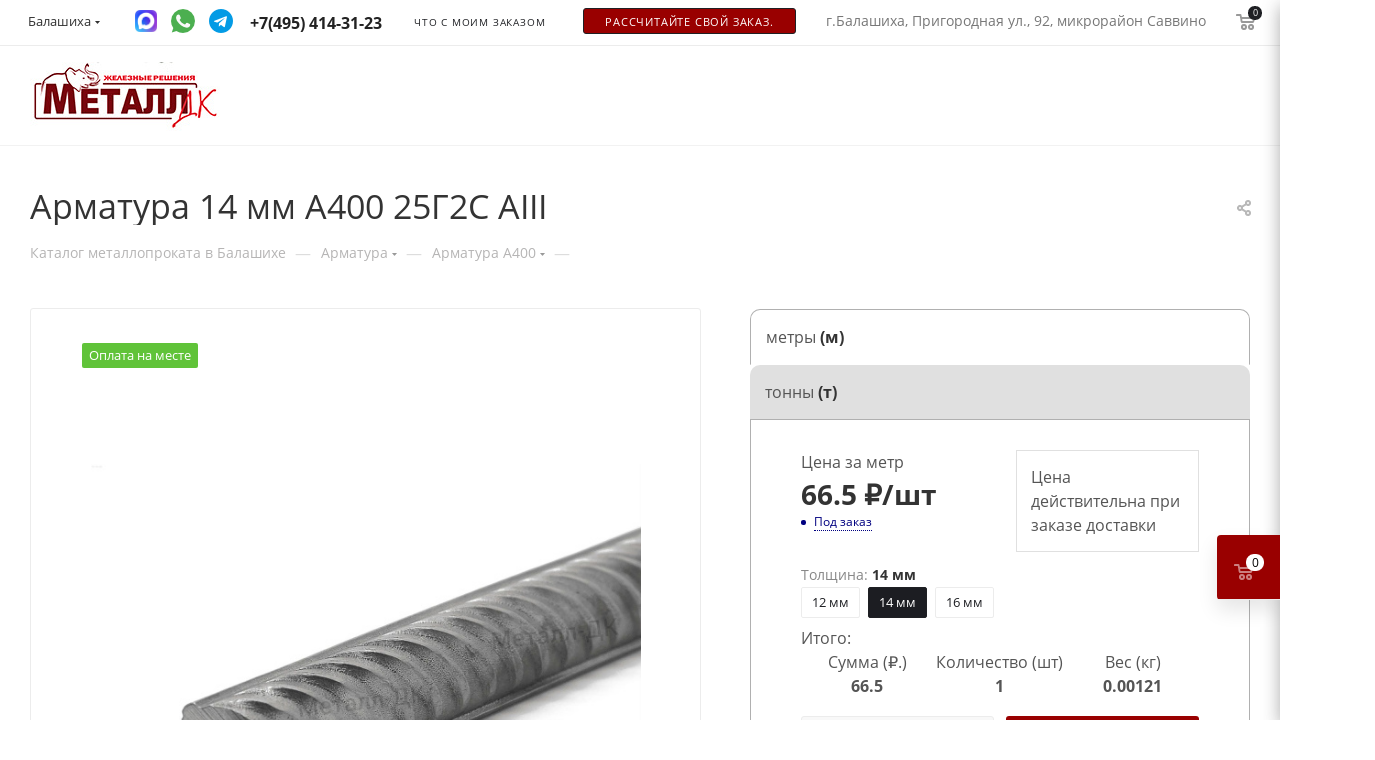

--- FILE ---
content_type: text/html; charset=UTF-8
request_url: https://balashiha.metall-dk.ru/catalog/armatura/armatura-a400/armatura-a400-25g2s-f14/
body_size: 134273
content:

    <!DOCTYPE html>
    <html xmlns="http://www.w3.org/1999/xhtml" xml:lang="ru"
          lang="ru"  >
    <head><link rel="canonical" href="https://balashiha.metall-dk.ru/catalog/armatura/armatura-a400/armatura-a400-25g2s-f14/" />
        <title>Арматура 14 мм А400 25Г2С АIII купить в Балашихе. Стальная арматура А400. Металл ДК Балашиха.</title>
        <link rel="icon" type="image/x-icon" href="/favicon.ico">
        <meta name="viewport" content="initial-scale=1.0, width=device-width" />
        <meta name="HandheldFriendly" content="true" />
        <meta name="yes" content="yes" />
        <meta name="apple-mobile-web-app-status-bar-style" content="black" />
        <meta name="SKYPE_TOOLBAR" content="SKYPE_TOOLBAR_PARSER_COMPATIBLE" />
        <meta http-equiv="Content-Type" content="text/html; charset=UTF-8" />
<meta name="keywords" content="Современная металлобаза Металл ДК в Москве. Продажа металлопроката оптом и в розницу на сайте металлобазы. «Металл-ДК» ☎ " />
<meta name="description" content="✔ Арматура 14 мм А400 25Г2С АIII купить в Балашихе с доставкой от поставщика. Цены оптом и в розницу. Сертификаты. Высокое качество, низкие цены на металлическую арматуру. Продаём арматуру 14 мм а400 25г2с аiii в Балашихе с доставкой. Отличия А400 от А500. Поможем выбрать арматуру. Металлобаза Металл ДК в Балашихе ☎ +7 (925) 548-16-31" />
<link href="/bitrix/js/ui/design-tokens/dist/ui.design-tokens.css?173842705326358"  rel="stylesheet" />
<link href="/bitrix/js/ui/fonts/opensans/ui.font.opensans.css?17384270522555"  rel="stylesheet" />
<link href="/bitrix/js/main/popup/dist/main.popup.bundle.css?175092803531694"  rel="stylesheet" />
<link href="/bitrix/js/main/loader/dist/loader.bundle.css?17384270642425"  rel="stylesheet" />
<link href="/bitrix/js/main/core/css/core_viewer.css?173842706461330"  rel="stylesheet" />
<link href="/bitrix/js/ui/entity-selector/dist/entity-selector.bundle.css?175873198224725"  rel="stylesheet" />
<link href="/bitrix/js/ui/icon-set/icon-base.css?17509280781830"  rel="stylesheet" />
<link href="/bitrix/js/ui/icon-set/actions/style.css?175092807820996"  rel="stylesheet" />
<link href="/bitrix/js/ui/icon-set/main/style.css?175092807880627"  rel="stylesheet" />
<link href="/bitrix/js/main/sidepanel/dist/side-panel.bundle.css?175873199823027"  rel="stylesheet" />
<link href="/bitrix/js/socialnetwork/entity-selector/dist/sonet-entity-selector.bundle.css?17384270681542"  rel="stylesheet" />
<link href="/bitrix/js/ui/design-tokens/air/dist/air-design-tokens.css?1758731987115751"  rel="stylesheet" />
<link href="/bitrix/js/ui/switcher/dist/ui.switcher.bundle.css?17509280787550"  rel="stylesheet" />
<link href="/bitrix/js/ui/cnt/ui.cnt.css?17509280785220"  rel="stylesheet" />
<link href="/bitrix/js/ui/cnt/dist/cnt.bundle.css?17509281096343"  rel="stylesheet" />
<link href="/bitrix/js/ui/icon-set/outline/style.css?176079767491990"  rel="stylesheet" />
<link href="/bitrix/js/ui/buttons/dist/ui.buttons.bundle.css?175873198781237"  rel="stylesheet" />
<link href="/bitrix/js/main/core/css/core_date.css?173842706410481"  rel="stylesheet" />
<link href="/bitrix/js/fileman/html_editor/html-editor.css?173842705166036"  rel="stylesheet" />
<link href="/local/components/nf/catalog/templates/main/style.css?168441478760276"  rel="stylesheet" />
<link href="/local/templates/aspro_max/components/bitrix/catalog.element/main_custom_new/style.css?17527381286767"  rel="stylesheet" />
<link href="/local/templates/aspro_max/components/bitrix/sale.gift.main.products/main/style.css?1635489269663"  rel="stylesheet" />
<link href="/local/templates/aspro_max/vendor/css/carousel/owl/owl.carousel.min.css?16354892703351"  rel="stylesheet" />
<link href="/local/templates/aspro_max/vendor/css/carousel/owl/owl.theme.default.min.css?16354892701013"  rel="stylesheet" />
<link href="/local/templates/aspro_max/css/animation/animation_ext.css?16354892694934"  rel="stylesheet" />
<link href="/bitrix/components/abricos/antisovetnik/templates/.default/style.css?173842708457356"  rel="stylesheet" />
<link href="/local/templates/aspro_max/components/bitrix/news.list/front_partners_slider/style.css?16813974541790"  rel="stylesheet" />
<link href="/bitrix/components/bitrix/main.post.form/templates/.default/style.css?175040520530089"  rel="stylesheet" />
<link href="/bitrix/panel/main/popup.css?173842713522696"  rel="stylesheet" />
<link href="/local/templates/aspro_max/css/fonts/open-sans/css/open-sans.min.css?16354892694518"  data-template-style="true"  rel="stylesheet" />
<link href="/local/templates/aspro_max/css/blocks/dark-light-theme.css?17397883692669"  data-template-style="true"  rel="stylesheet" />
<link href="/local/templates/aspro_max/css/colored.css?16459793663527"  data-template-style="true"  rel="stylesheet" />
<link href="/local/templates/aspro_max/vendor/css/bootstrap.css?1635489270114216"  data-template-style="true"  rel="stylesheet" />
<link href="/local/templates/aspro_max/css/styles.css?1688129353191164"  data-template-style="true"  rel="stylesheet" />
<link href="/local/templates/aspro_max/css/blocks/blocks.css?173842717821457"  data-template-style="true"  rel="stylesheet" />
<link href="/local/templates/aspro_max/css/blocks/common.blocks/counter-state/counter-state.css?1738427178320"  data-template-style="true"  rel="stylesheet" />
<link href="/local/templates/aspro_max/css/banners.css?164597936613618"  data-template-style="true"  rel="stylesheet" />
<link href="/local/templates/aspro_max/css/menu.css?163548926984656"  data-template-style="true"  rel="stylesheet" />
<link href="/local/templates/aspro_max/css/catalog.css?168139754511890"  data-template-style="true"  rel="stylesheet" />
<link href="/local/templates/aspro_max/css/xzoom.css?16354892694424"  data-template-style="true"  rel="stylesheet" />
<link href="/local/templates/aspro_max/css/jquery.mCustomScrollbar.min.css?163548926942839"  data-template-style="true"  rel="stylesheet" />
<link href="/local/templates/aspro_max/vendor/css/ripple.css?1635489270854"  data-template-style="true"  rel="stylesheet" />
<link href="/local/templates/aspro_max/css/left_block_main_page.css?163548926921557"  data-template-style="true"  rel="stylesheet" />
<link href="/local/templates/aspro_max/css/stores.css?176476782610775"  data-template-style="true"  rel="stylesheet" />
<link href="/local/templates/aspro_max/css/yandex_map.css?17109195277934"  data-template-style="true"  rel="stylesheet" />
<link href="/local/templates/aspro_max/css/buy_services.css?164597936615906"  data-template-style="true"  rel="stylesheet" />
<link href="/local/templates/aspro_max/css/header_fixed.css?163548926912919"  data-template-style="true"  rel="stylesheet" />
<link href="/local/templates/aspro_max/ajax/ajax.css?1643642313326"  data-template-style="true"  rel="stylesheet" />
<link href="/local/templates/aspro_max/css/notice.css?16685075123623"  data-template-style="true"  rel="stylesheet" />
<link href="/local/templates/aspro_max/css/l1.css?168139748016425"  data-template-style="true"  rel="stylesheet" />
<link href="/local/templates/aspro_max/css/jquery.fancybox.min.css?163548926912936"  data-template-style="true"  rel="stylesheet" />
<link href="/local/templates/aspro_max/components/bitrix/news.list/banners/style.css?168381414797"  data-template-style="true"  rel="stylesheet" />
<link href="/local/templates/aspro_max/components/bitrix/sale.basket.basket.line/top_basket/style.css?1681397249679"  data-template-style="true"  rel="stylesheet" />
<link href="/local/templates/aspro_max/components/bitrix/sale.basket.basket.line/top_basket_fix/style.css?1681397249679"  data-template-style="true"  rel="stylesheet" />
<link href="/local/templates/aspro_max/components/bitrix/menu/left_menu_main/style.css?16838141474463"  data-template-style="true"  rel="stylesheet" />
<link href="/local/templates/aspro_max/components/bitrix/breadcrumb/main/style.css?16436423132145"  data-template-style="true"  rel="stylesheet" />
<link href="/local/templates/aspro_max/css/footer.css?163548926934798"  data-template-style="true"  rel="stylesheet" />
<link href="/local/templates/aspro_max/components/bitrix/catalog.section.list/footer_menu/style.css?16813972591206"  data-template-style="true"  rel="stylesheet" />
<link href="/local/components/nf/social.info.max/templates/.default/style.css?1766163750254"  data-template-style="true"  rel="stylesheet" />
<link href="/bitrix/components/aspro/marketing.popup.max/templates/.default/style.css?17384270846229"  data-template-style="true"  rel="stylesheet" />
<link href="/local/templates/aspro_max/styles.css?168139725020812"  data-template-style="true"  rel="stylesheet" />
<link href="/local/templates/aspro_max/template_styles.css?1738923561502683"  data-template-style="true"  rel="stylesheet" />
<link href="/local/templates/aspro_max/css/header.css?163548926931688"  data-template-style="true"  rel="stylesheet" />
<link href="/local/templates/aspro_max/css/media.css?1681397250197936"  data-template-style="true"  rel="stylesheet" />
<link href="/local/templates/aspro_max/css/h1-normal.css?163548926939"  data-template-style="true"  rel="stylesheet" />
<link href="/local/templates/aspro_max/themes/custom_s1/theme.css?176587318655020"  data-template-style="true"  rel="stylesheet" />
<link href="/local/templates/aspro_max/css/widths/width-2.css?16354892695241"  data-template-style="true"  rel="stylesheet" />
<link href="/local/templates/aspro_max/css/fonts/font-1.css?17397876894816"  data-template-style="true"  rel="stylesheet" />
<link href="/local/templates/aspro_max/css/custom.css?176587787337862"  data-template-style="true"  rel="stylesheet" />
<script>if(!window.BX)window.BX={};if(!window.BX.message)window.BX.message=function(mess){if(typeof mess==='object'){for(let i in mess) {BX.message[i]=mess[i];} return true;}};</script>
<script>(window.BX||top.BX).message({"JS_CORE_LOADING":"Загрузка...","JS_CORE_NO_DATA":"- Нет данных -","JS_CORE_WINDOW_CLOSE":"Закрыть","JS_CORE_WINDOW_EXPAND":"Развернуть","JS_CORE_WINDOW_NARROW":"Свернуть в окно","JS_CORE_WINDOW_SAVE":"Сохранить","JS_CORE_WINDOW_CANCEL":"Отменить","JS_CORE_WINDOW_CONTINUE":"Продолжить","JS_CORE_H":"ч","JS_CORE_M":"м","JS_CORE_S":"с","JSADM_AI_HIDE_EXTRA":"Скрыть лишние","JSADM_AI_ALL_NOTIF":"Показать все","JSADM_AUTH_REQ":"Требуется авторизация!","JS_CORE_WINDOW_AUTH":"Войти","JS_CORE_IMAGE_FULL":"Полный размер"});</script>
<script src="/bitrix/js/main/core/core.js?1760797674512406"></script>
<script>BX.Runtime.registerExtension({"name":"main.core","namespace":"BX","loaded":true});</script>
<script>BX.setJSList(["\/bitrix\/js\/main\/core\/core_ajax.js","\/bitrix\/js\/main\/core\/core_promise.js","\/bitrix\/js\/main\/polyfill\/promise\/js\/promise.js","\/bitrix\/js\/main\/loadext\/loadext.js","\/bitrix\/js\/main\/loadext\/extension.js","\/bitrix\/js\/main\/polyfill\/promise\/js\/promise.js","\/bitrix\/js\/main\/polyfill\/find\/js\/find.js","\/bitrix\/js\/main\/polyfill\/includes\/js\/includes.js","\/bitrix\/js\/main\/polyfill\/matches\/js\/matches.js","\/bitrix\/js\/ui\/polyfill\/closest\/js\/closest.js","\/bitrix\/js\/main\/polyfill\/fill\/main.polyfill.fill.js","\/bitrix\/js\/main\/polyfill\/find\/js\/find.js","\/bitrix\/js\/main\/polyfill\/matches\/js\/matches.js","\/bitrix\/js\/main\/polyfill\/core\/dist\/polyfill.bundle.js","\/bitrix\/js\/main\/core\/core.js","\/bitrix\/js\/main\/polyfill\/intersectionobserver\/js\/intersectionobserver.js","\/bitrix\/js\/main\/lazyload\/dist\/lazyload.bundle.js","\/bitrix\/js\/main\/polyfill\/core\/dist\/polyfill.bundle.js","\/bitrix\/js\/main\/parambag\/dist\/parambag.bundle.js"]);
</script>
<script>BX.Runtime.registerExtension({"name":"ui.design-tokens","namespace":"window","loaded":true});</script>
<script>BX.Runtime.registerExtension({"name":"ui.fonts.opensans","namespace":"window","loaded":true});</script>
<script>BX.Runtime.registerExtension({"name":"main.popup","namespace":"BX.Main","loaded":true});</script>
<script>BX.Runtime.registerExtension({"name":"popup","namespace":"window","loaded":true});</script>
<script>BX.Runtime.registerExtension({"name":"fx","namespace":"window","loaded":true});</script>
<script>BX.Runtime.registerExtension({"name":"ls","namespace":"window","loaded":true});</script>
<script>BX.Runtime.registerExtension({"name":"main.loader","namespace":"BX","loaded":true});</script>
<script>BX.Runtime.registerExtension({"name":"loader","namespace":"window","loaded":true});</script>
<script>(window.BX||top.BX).message({"DISK_MYOFFICE":false});(window.BX||top.BX).message({"JS_CORE_VIEWER_DOWNLOAD":"Скачать","JS_CORE_VIEWER_EDIT":"Редактировать","JS_CORE_VIEWER_DESCR_AUTHOR":"Автор","JS_CORE_VIEWER_DESCR_LAST_MODIFY":"Последние изменения","JS_CORE_VIEWER_TOO_BIG_FOR_VIEW":"Файл слишком большой для просмотра","JS_CORE_VIEWER_OPEN_WITH_GVIEWER":"Открыть файл в Google Viewer","JS_CORE_VIEWER_IFRAME_DESCR_ERROR":"К сожалению, не удалось открыть документ.","JS_CORE_VIEWER_IFRAME_PROCESS_SAVE_DOC":"Сохранение документа","JS_CORE_VIEWER_IFRAME_UPLOAD_DOC_TO_GOOGLE":"Загрузка документа","JS_CORE_VIEWER_IFRAME_CONVERT_ACCEPT":"Конвертировать","JS_CORE_VIEWER_IFRAME_CONVERT_DECLINE":"Отменить","JS_CORE_VIEWER_IFRAME_CONVERT_TO_NEW_FORMAT":"Документ будет сконвертирован в docx, xls, pptx, так как имеет старый формат.","JS_CORE_VIEWER_IFRAME_DESCR_SAVE_DOC":"Сохранить документ?","JS_CORE_VIEWER_IFRAME_SAVE_DOC":"Сохранить","JS_CORE_VIEWER_IFRAME_DISCARD_DOC":"Отменить изменения","JS_CORE_VIEWER_IFRAME_CHOICE_SERVICE_EDIT":"Редактировать с помощью","JS_CORE_VIEWER_IFRAME_SET_DEFAULT_SERVICE_EDIT":"Использовать для всех файлов","JS_CORE_VIEWER_IFRAME_CHOICE_SERVICE_EDIT_ACCEPT":"Применить","JS_CORE_VIEWER_IFRAME_CHOICE_SERVICE_EDIT_DECLINE":"Отменить","JS_CORE_VIEWER_IFRAME_UPLOAD_NEW_VERSION_IN_COMMENT":"Загрузил новую версию файла","JS_CORE_VIEWER_SERVICE_GOOGLE_DRIVE":"Google Docs","JS_CORE_VIEWER_SERVICE_SKYDRIVE":"MS Office Online","JS_CORE_VIEWER_IFRAME_CANCEL":"Отмена","JS_CORE_VIEWER_IFRAME_DESCR_SAVE_DOC_F":"В одном из окон вы редактируете данный документ. Если вы завершили работу над документом, нажмите \u0022#SAVE_DOC#\u0022, чтобы загрузить измененный файл на портал.","JS_CORE_VIEWER_SAVE":"Сохранить","JS_CORE_VIEWER_EDIT_IN_SERVICE":"Редактировать в #SERVICE#","JS_CORE_VIEWER_NOW_EDITING_IN_SERVICE":"Редактирование в #SERVICE#","JS_CORE_VIEWER_SAVE_TO_OWN_FILES_MSGVER_1":"Сохранить на Битрикс24.Диск","JS_CORE_VIEWER_DOWNLOAD_TO_PC":"Скачать на локальный компьютер","JS_CORE_VIEWER_GO_TO_FILE":"Перейти к файлу","JS_CORE_VIEWER_DESCR_SAVE_FILE_TO_OWN_FILES":"Файл #NAME# успешно сохранен\u003Cbr\u003Eв папку \u0022Файлы\\Сохраненные\u0022","JS_CORE_VIEWER_DESCR_PROCESS_SAVE_FILE_TO_OWN_FILES":"Файл #NAME# сохраняется\u003Cbr\u003Eна ваш \u0022Битрикс24.Диск\u0022","JS_CORE_VIEWER_HISTORY_ELEMENT":"История","JS_CORE_VIEWER_VIEW_ELEMENT":"Просмотреть","JS_CORE_VIEWER_THROUGH_VERSION":"Версия #NUMBER#","JS_CORE_VIEWER_THROUGH_LAST_VERSION":"Последняя версия","JS_CORE_VIEWER_DISABLE_EDIT_BY_PERM":"Автор не разрешил вам редактировать этот документ","JS_CORE_VIEWER_IFRAME_UPLOAD_NEW_VERSION_IN_COMMENT_F":"Загрузила новую версию файла","JS_CORE_VIEWER_IFRAME_UPLOAD_NEW_VERSION_IN_COMMENT_M":"Загрузил новую версию файла","JS_CORE_VIEWER_IFRAME_CONVERT_TO_NEW_FORMAT_EX":"Документ будет сконвертирован в формат #NEW_FORMAT#, так как текущий формат #OLD_FORMAT# является устаревшим.","JS_CORE_VIEWER_CONVERT_TITLE":"Конвертировать в #NEW_FORMAT#?","JS_CORE_VIEWER_CREATE_IN_SERVICE":"Создать с помощью #SERVICE#","JS_CORE_VIEWER_NOW_CREATING_IN_SERVICE":"Создание документа в #SERVICE#","JS_CORE_VIEWER_SAVE_AS":"Сохранить как","JS_CORE_VIEWER_CREATE_DESCR_SAVE_DOC_F":"В одном из окон вы создаете новый документ. Если вы завершили работу над документом, нажмите \u0022#SAVE_AS_DOC#\u0022, чтобы перейти к добавлению документа на портал.","JS_CORE_VIEWER_NOW_DOWNLOAD_FROM_SERVICE":"Загрузка документа из #SERVICE#","JS_CORE_VIEWER_EDIT_IN_LOCAL_SERVICE":"Редактировать на моём компьютере","JS_CORE_VIEWER_EDIT_IN_LOCAL_SERVICE_SHORT":"Редактировать на #SERVICE#","JS_CORE_VIEWER_SERVICE_LOCAL":"моём компьютере","JS_CORE_VIEWER_DOWNLOAD_B24_DESKTOP":"Скачать","JS_CORE_VIEWER_SERVICE_LOCAL_INSTALL_DESKTOP_MSGVER_1":"Для эффективного редактирования документов на компьютере, установите приложение для компьютера и подключите Битрикс24.Диск","JS_CORE_VIEWER_SHOW_FILE_DIALOG_OAUTH_NOTICE":"Для просмотра файла, пожалуйста, авторизуйтесь в своем аккаунте \u003Ca id=\u0022bx-js-disk-run-oauth-modal\u0022 href=\u0022#\u0022\u003E#SERVICE#\u003C\/a\u003E.","JS_CORE_VIEWER_SERVICE_OFFICE365":"Office365","JS_CORE_VIEWER_DOCUMENT_IS_LOCKED_BY":"Документ заблокирован на редактирование","JS_CORE_VIEWER_SERVICE_MYOFFICE":"МойОфис","JS_CORE_VIEWER_OPEN_PDF_PREVIEW":"Просмотреть pdf-версию файла","JS_CORE_VIEWER_AJAX_ACCESS_DENIED":"Не хватает прав для просмотра файла. Попробуйте обновить страницу.","JS_CORE_VIEWER_AJAX_CONNECTION_FAILED":"При попытке открыть файл возникла ошибка. Пожалуйста, попробуйте позже.","JS_CORE_VIEWER_AJAX_OPEN_NEW_TAB":"Открыть в новом окне","JS_CORE_VIEWER_AJAX_PRINT":"Распечатать","JS_CORE_VIEWER_TRANSFORMATION_IN_PROCESS":"Документ сохранён. Мы готовим его к показу.","JS_CORE_VIEWER_IFRAME_ERROR_TITLE":"Не удалось открыть документ","JS_CORE_VIEWER_DOWNLOAD_B24_DESKTOP_FULL":"Скачать приложение","JS_CORE_VIEWER_DOWNLOAD_DOCUMENT":"Скачать документ","JS_CORE_VIEWER_IFRAME_ERROR_COULD_NOT_VIEW":"К сожалению, не удалось просмотреть документ.","JS_CORE_VIEWER_ACTIONPANEL_MORE":"Ещё"});</script>
<script>BX.Runtime.registerExtension({"name":"viewer","namespace":"window","loaded":true});</script>
<script>(window.BX||top.BX).message({"UI_TAG_SELECTOR_SEARCH_PLACEHOLDER":"поиск","UI_TAG_SELECTOR_ADD_BUTTON_CAPTION":"Добавить","UI_TAG_SELECTOR_ADD_BUTTON_CAPTION_MORE":"Добавить еще","UI_TAG_SELECTOR_ADD_BUTTON_CAPTION_SINGLE":"Изменить","UI_TAG_SELECTOR_CREATE_BUTTON_CAPTION":"Создать","UI_SELECTOR_SEARCH_LOADER_TEXT":"Идет поиск дополнительных результатов...","UI_SELECTOR_SEARCH_TAB_TITLE":"Поиск","UI_SELECTOR_SEARCH_STUB_TITLE":"Нет совпадений","UI_SELECTOR_SEARCH_STUB_SUBTITLE_MSGVER_1":"Попробуйте изменить условия поиска","UI_SELECTOR_RECENT_TAB_TITLE":"Последние","UI_SELECTOR_ITEM_LINK_TITLE":"подробнее","UI_SELECTOR_TAB_STUB_TITLE":"В категории \u0026laquo;#TAB_TITLE#\u0026raquo; ничего не найдено","UI_SELECTOR_CREATE_ITEM_LABEL":"Создать:"});</script>
<script type="extension/settings" data-extension="ui.entity-selector">{"extensions":["bizproc.entity-selector","catalog.entity-selector","highloadblock.entity-selector","im.entity-selector","landing.entity-selector","seo.entity-selector","socialnetwork.entity-selector"]}</script>
<script type="extension/settings" data-extension="bizproc.entity-selector">{"entities":[{"id":"bizproc-template","options":{"dynamicLoad":true,"dynamicSearch":true}},{"id":"bizproc-script-template","options":{"dynamicLoad":true,"dynamicSearch":true}},{"id":"bizproc-automation-template","options":{"dynamicLoad":true,"dynamicSearch":true}}]}</script>
<script>BX.Runtime.registerExtension({"name":"bizproc.entity-selector","namespace":"window","loaded":true});</script>
<script type="extension/settings" data-extension="catalog.entity-selector">{"entities":[{"id":"product","options":{"dynamicLoad":true,"dynamicSearch":true,"searchFields":[{"name":"supertitle","type":"string","system":true},{"name":"SEARCH_PROPERTIES","type":"string"},{"name":"PREVIEW_TEXT","type":"string"},{"name":"DETAIL_TEXT","type":"string"},{"name":"PARENT_NAME","type":"string"},{"name":"PARENT_SEARCH_PROPERTIES","type":"string"},{"name":"PARENT_PREVIEW_TEXT","type":"string"},{"name":"PARENT_DETAIL_TEXT","type":"string"}],"itemOptions":{"default":{"avatar":"\/bitrix\/js\/catalog\/entity-selector\/src\/images\/product.svg","captionOptions":{"fitContent":true,"maxWidth":150}}}}},{"id":"product_variation","options":{"dynamicLoad":false,"dynamicSearch":true,"searchFields":[{"name":"supertitle","type":"string","system":true},{"name":"SEARCH_PROPERTIES","type":"string"},{"name":"PREVIEW_TEXT","type":"string"},{"name":"DETAIL_TEXT","type":"string"},{"name":"PARENT_NAME","type":"string"},{"name":"PARENT_SEARCH_PROPERTIES","type":"string"},{"name":"PARENT_PREVIEW_TEXT","type":"string"},{"name":"PARENT_DETAIL_TEXT","type":"string"}],"itemOptions":{"default":{"avatar":"\/bitrix\/js\/catalog\/entity-selector\/src\/images\/product.svg","captionOptions":{"fitContent":true,"maxWidth":150}}}}},{"id":"variation","options":{"dynamicLoad":true,"dynamicSearch":true,"searchFields":[{"name":"supertitle","type":"string","system":true},{"name":"SEARCH_PROPERTIES","type":"string"},{"name":"PREVIEW_TEXT","type":"string"},{"name":"DETAIL_TEXT","type":"string"},{"name":"PARENT_NAME","type":"string"},{"name":"PARENT_SEARCH_PROPERTIES","type":"string"},{"name":"PARENT_PREVIEW_TEXT","type":"string"},{"name":"PARENT_DETAIL_TEXT","type":"string"}],"itemOptions":{"default":{"avatar":"\/bitrix\/js\/catalog\/entity-selector\/src\/images\/product.svg","captionOptions":{"fitContent":true,"maxWidth":150}}}}},{"id":"store","options":{"itemOptions":{"default":{"avatar":"\/bitrix\/js\/catalog\/entity-selector\/src\/images\/store.svg"}}}},{"id":"dynamic","options":{"itemOptions":{"default":{"avatar":"\/bitrix\/js\/catalog\/entity-selector\/src\/images\/dynamic.svg"}}}},{"id":"agent-contractor-product-variation","options":{"dynamicLoad":true,"dynamicSearch":true,"searchFields":[{"name":"supertitle","type":"string","system":true},{"name":"SEARCH_PROPERTIES","type":"string"},{"name":"PREVIEW_TEXT","type":"string"},{"name":"DETAIL_TEXT","type":"string"},{"name":"PARENT_NAME","type":"string"},{"name":"PARENT_SEARCH_PROPERTIES","type":"string"},{"name":"PARENT_PREVIEW_TEXT","type":"string"},{"name":"PARENT_DETAIL_TEXT","type":"string"}],"itemOptions":{"default":{"avatar":"\/bitrix\/js\/catalog\/entity-selector\/src\/images\/product.svg","captionOptions":{"fitContent":true,"maxWidth":150}}}}},{"id":"agent-contractor-section","options":{"dynamicLoad":true,"dynamicSearch":true,"searchFields":[{"name":"supertitle","type":"string","system":true},{"name":"SEARCH_PROPERTIES","type":"string"},{"name":"PREVIEW_TEXT","type":"string"},{"name":"DETAIL_TEXT","type":"string"},{"name":"PARENT_NAME","type":"string"},{"name":"PARENT_SEARCH_PROPERTIES","type":"string"},{"name":"PARENT_PREVIEW_TEXT","type":"string"},{"name":"PARENT_DETAIL_TEXT","type":"string"}],"itemOptions":{"default":{"avatar":"\/bitrix\/js\/catalog\/entity-selector\/src\/images\/product.svg","captionOptions":{"fitContent":true,"maxWidth":150}}},"tagOptions":{"default":{"textColor":"#535c69","bgColor":"#d2f95f"}}}}]}</script>
<script>BX.Runtime.registerExtension({"name":"catalog.entity-selector","namespace":"window","loaded":true});</script>
<script type="extension/settings" data-extension="highloadblock.entity-selector">{"entities":[{"id":"highloadblock-element","options":{"dynamicLoad":true,"dynamicSearch":true}}]}</script>
<script>BX.Runtime.registerExtension({"name":"highloadblock.entity-selector","namespace":"window","loaded":true});</script>
<script type="extension/settings" data-extension="im.entity-selector">{"entities":[{"id":"im-bot","options":{"dynamicLoad":true,"dynamicSearch":true,"itemOptions":{"default":{"supertitle":"Чат-бот","textColor":"#725acc"},"network":{"textColor":"#0a962f"},"support24":{"textColor":"#0165af"}}}},{"id":"im-chat","options":{"dynamicLoad":true,"dynamicSearch":true,"itemOptions":{"CHANNEL":{"supertitle":"Канал"},"ANNOUNCEMENT":{"supertitle":"Чат анонсов"},"GROUP":{"supertitle":"Групповой чат"},"VIDEOCONF":{"supertitle":"Чат видеконференции"},"CALL":{"supertitle":"Чат звонка"},"CRM":{"supertitle":"Чат сделки"},"SONET_GROUP":{"supertitle":"Чат группы"},"CALENDAR":{"supertitle":"Чат встречи"},"TASKS":{"supertitle":"Чат задачи"},"SUPPORT24_NOTIFIER":{"supertitle":"Поддержка24","textColor":"#0165af"},"SUPPORT24_QUESTION":{"supertitle":"Вопрос в поддержку","textColor":"#0165af"},"LINES":{"supertitle":"Открытая линия","textColor":"#0a962f"},"LIVECHAT":{"supertitle":"Открытая линия","textColor":"#0a962f"}}}},{"id":"im-chat-user","options":{"dynamicLoad":true,"dynamicSearch":true}},{"id":"im-user","options":{"dynamicLoad":true,"dynamicSearch":true}},{"id":"im-recent","options":{"dynamicLoad":true}},{"id":"imbot-network","options":{"dynamicSearch":true}}]}</script>
<script>BX.Runtime.registerExtension({"name":"im.entity-selector","namespace":"window","loaded":true});</script>
<script type="extension/settings" data-extension="landing.entity-selector">{"entities":[{"id":"landing","options":{"itemOptions":{"default":{"avatarOptions":{"bgSize":"cover"}},"folder":{"avatar":"\/bitrix\/js\/landing\/entity-selector\/src\/images\/icon-folder.svg"}},"dynamicLoad":true,"dynamicSearch":true}}]}</script>
<script>BX.Runtime.registerExtension({"name":"landing.entity-selector","namespace":"window","loaded":true});</script>
<script>BX.Runtime.registerExtension({"name":"main.pageobject","namespace":"window","loaded":true});</script>
<script>(window.BX||top.BX).message({"CORE_CLIPBOARD_COPY_SUCCESS":"Скопировано","CORE_CLIPBOARD_COPY_FAILURE":"Не удалось скопировать"});</script>
<script>BX.Runtime.registerExtension({"name":"clipboard","namespace":"window","loaded":true});</script>
<script>BX.Runtime.registerExtension({"name":"ui.icon-set","namespace":"window","loaded":true});</script>
<script>BX.Runtime.registerExtension({"name":"ui.icon-set.actions","namespace":"window","loaded":true});</script>
<script>BX.Runtime.registerExtension({"name":"ui.icon-set.main","namespace":"window","loaded":true});</script>
<script>(window.BX||top.BX).message({"MAIN_SIDEPANEL_CLOSE":"Закрыть","MAIN_SIDEPANEL_PRINT":"Печать","MAIN_SIDEPANEL_NEW_WINDOW":"Открыть в новом окне","MAIN_SIDEPANEL_COPY_LINK":"Скопировать ссылку","MAIN_SIDEPANEL_MINIMIZE":"Свернуть","MAIN_SIDEPANEL_REMOVE_ALL":"Удалить всё из быстрого доступа"});</script>
<script>BX.Runtime.registerExtension({"name":"main.sidepanel","namespace":"BX.SidePanel","loaded":true});</script>
<script>BX.Runtime.registerExtension({"name":"sidepanel","namespace":"window","loaded":true});</script>
<script>(window.BX||top.BX).message({"SOCNET_ENTITY_SELECTOR_INVITE_EMPLOYEE":"Пригласить сотрудника","SOCNET_ENTITY_SELECTOR_INVITE_EXTRANET":"Пригласить внешнего пользователя","SOCNET_ENTITY_SELECTOR_INVITE_EMPLOYEE_OR_EXTRANET":"Пригласить сотрудника или внешнего пользователя","SOCNET_ENTITY_SELECTOR_INVITE_GUEST":"Пригласить гостя","SOCNET_ENTITY_SELECTOR_CREATE_PROJECT":"Создать группу","SOCNET_ENTITY_SELECTOR_CREATE_PROJECT_1":"Создать проект","SOCNET_ENTITY_SELECTOR_INVITE_EMPLOYEE_OR_GUEST":"\u003Cemployee\u003EПригласить сотрудника\u003C\/employee\u003E\u003Cspan\u003Eили\u003C\/span\u003E\u003Cguest\u003Eпригласить гостя\u003C\/guest\u003E","SOCNET_ENTITY_SELECTOR_EMPLOYEE_OR_PROJECT":"\u003Cemployee\u003EПригласить сотрудника\u003C\/employee\u003E\u003Cspan\u003Eили\u003C\/span\u003E\u003Cproject\u003Eсоздать группу\u003C\/project\u003E","SOCNET_ENTITY_SELECTOR_PROJECT_OR_GUEST":"\u003Cproject\u003EСоздать группу\u003C\/project\u003E\u003Cspan\u003Eили\u003C\/span\u003E\u003Cguest\u003Eпригласить гостя\u003C\/guest\u003E","SOCNET_ENTITY_SELECTOR_EMPLOYEE_OR_PROJECT_OR_GUEST":"\u003Cemployee\u003EПригласить сотрудника\u003C\/employee\u003E\u003Cspan\u003Eили\u003C\/span\u003E\u003Cproject\u003Eсоздать группу\u003C\/project\u003E\u003Cspan\u003Eили\u003C\/span\u003E\u003Cguest\u003Eпригласить гостя\u003C\/guest\u003E","SOCNET_ENTITY_SELECTOR_INVITED_USERS_TAB_TITLE":"Приглашенные","SOCNET_ENTITY_SELECTOR_INVITED_GUEST_HINT":"Вы можете добавить не только сотрудника, но и партнера или клиента по электронной почте.","SOCNET_ENTITY_SELECTOR_TAG_FOOTER_LABEL":"Начните ввод, чтобы создать новый тег","SOCNET_ENTITY_SELECTOR_CREATE":"Создать","SOCNET_ENTITY_SELECTOR_CANCEL":"Отмена"});</script>
<script type="extension/settings" data-extension="socialnetwork.entity-selector">{"entities":[{"id":"user","options":{"dynamicLoad":true,"dynamicSearch":true,"searchFields":[{"name":"position","type":"string"},{"name":"email","type":"email"}],"searchCacheLimits":["^[=_0-9a-z+~\u0027!\\$\u0026*^`|\\#%\\\/?{}-]+(\\.[=_0-9a-z+~\u0027!\\$\u0026*^`|\\#%\\\/?{}-]+)*@"],"badgeOptions":[{"title":"В отпуске","bgColor":"#b4f4e6","textColor":"#27a68a","conditions":{"isOnVacation":true}},{"title":"Приглашен","textColor":"#23a2ca","bgColor":"#dcf6fe","conditions":{"invited":true}}],"itemOptions":{"default":{"avatar":"\/bitrix\/js\/socialnetwork\/entity-selector\/src\/images\/default-user.svg","link":"\/company\/personal\/user\/#id#\/","linkTitle":"о сотруднике"},"extranet":{"textColor":"#ca8600","avatar":"\/bitrix\/js\/socialnetwork\/entity-selector\/src\/images\/extranet-user.svg","badges":[{"title":"Экстранет","textColor":"#bb8412","bgColor":"#fff599"}]},"email":{"textColor":"#ca8600","avatar":"\/bitrix\/js\/socialnetwork\/entity-selector\/src\/images\/email-user.svg","badges":[{"title":"Гость","textColor":"#bb8412","bgColor":"#fff599"}]},"inactive":{"badges":[{"title":"Уволен","textColor":"#828b95","bgColor":"#eaebec"}]},"integrator":{"badges":[{"title":"Интегратор","textColor":"#668d13","bgColor":"#e6f4b9"}]},"collaber":{"avatar":"\/bitrix\/js\/socialnetwork\/entity-selector\/src\/images\/collaber-user.svg","textColor":"#19CC45","avatarOptions":{"outline":"1px solid #19CC45","border":"2px solid #fff","outlineOffset":"-1px"}}},"tagOptions":{"default":{"textColor":"#1066bb","bgColor":"#bcedfc","avatar":"\/bitrix\/js\/socialnetwork\/entity-selector\/src\/images\/default-tag-user.svg"},"extranet":{"textColor":"#a9750f","bgColor":"#ffec91","avatar":"\/bitrix\/js\/socialnetwork\/entity-selector\/src\/images\/extranet-user.svg"},"email":{"textColor":"#a26b00","bgColor":"#ffec91","avatar":"\/bitrix\/js\/socialnetwork\/entity-selector\/src\/images\/email-user.svg"},"inactive":{"textColor":"#5f6670","bgColor":"#ecedef"},"collaber":{"textColor":"#1E8D36","bgColor":"#D4FDB0","avatar":"\/bitrix\/js\/socialnetwork\/entity-selector\/src\/images\/collaber-user.svg"}}}},{"id":"fired-user","options":{"dynamicLoad":true,"dynamicSearch":true,"searchFields":[{"name":"position","type":"string"},{"name":"email","type":"email"}],"searchCacheLimits":["^[=_0-9a-z+~\u0027!\\$\u0026*^`|\\#%\\\/?{}-]+(\\.[=_0-9a-z+~\u0027!\\$\u0026*^`|\\#%\\\/?{}-]+)*@"],"badgeOptions":[{"title":"В отпуске","bgColor":"#b4f4e6","textColor":"#27a68a","conditions":{"isOnVacation":true}},{"title":"Приглашен","textColor":"#23a2ca","bgColor":"#dcf6fe","conditions":{"invited":true}}],"itemOptions":{"default":{"avatar":"\/bitrix\/js\/socialnetwork\/entity-selector\/src\/images\/default-user.svg","link":"\/company\/personal\/user\/#id#\/","linkTitle":"о сотруднике"},"extranet":{"textColor":"#ca8600","avatar":"\/bitrix\/js\/socialnetwork\/entity-selector\/src\/images\/extranet-user.svg","badges":[{"title":"Экстранет","textColor":"#bb8412","bgColor":"#fff599"}]},"email":{"textColor":"#ca8600","avatar":"\/bitrix\/js\/socialnetwork\/entity-selector\/src\/images\/email-user.svg","badges":[{"title":"Гость","textColor":"#bb8412","bgColor":"#fff599"}]},"inactive":{"badges":[{"title":"Уволен","textColor":"#828b95","bgColor":"#eaebec"}]},"integrator":{"badges":[{"title":"Интегратор","textColor":"#668d13","bgColor":"#e6f4b9"}]},"collaber":{"avatar":"\/bitrix\/js\/socialnetwork\/entity-selector\/src\/images\/collaber-user.svg","textColor":"#19CC45","avatarOptions":{"outline":"1px solid #19CC45","border":"2px solid #fff","outlineOffset":"-1px"}}},"tagOptions":{"default":{"textColor":"#1066bb","bgColor":"#bcedfc","avatar":"\/bitrix\/js\/socialnetwork\/entity-selector\/src\/images\/default-tag-user.svg"},"extranet":{"textColor":"#a9750f","bgColor":"#ffec91","avatar":"\/bitrix\/js\/socialnetwork\/entity-selector\/src\/images\/extranet-user.svg"},"email":{"textColor":"#a26b00","bgColor":"#ffec91","avatar":"\/bitrix\/js\/socialnetwork\/entity-selector\/src\/images\/email-user.svg"},"inactive":{"textColor":"#5f6670","bgColor":"#ecedef"},"collaber":{"textColor":"#1E8D36","bgColor":"#D4FDB0","avatar":"\/bitrix\/js\/socialnetwork\/entity-selector\/src\/images\/collaber-user.svg"}}}},{"id":"project","options":{"dynamicLoad":true,"dynamicSearch":true,"itemOptions":{"default":{"avatar":"\/bitrix\/js\/socialnetwork\/entity-selector\/src\/images\/project.svg","link":"\/workgroups\/group\/#id#\/card\/","linkTitle":"о группе","supertitle":"Группа"},"extranet":{"avatar":"\/bitrix\/js\/socialnetwork\/entity-selector\/src\/images\/extranet-project.svg","textColor":"#ca8600","badges":[{"title":"Экстранет","textColor":"#bb8412","bgColor":"#fff599"}]},"collab":{"avatar":"\/bitrix\/js\/socialnetwork\/entity-selector\/src\/images\/collab-project.svg","textColor":"#00a94e","supertitle":"Коллаба","link":""}},"tagOptions":{"default":{"textColor":"#207976","bgColor":"#ade7e4"},"extranet":{"textColor":"#a9750f","bgColor":"#ffec91"}}}},{"id":"project-access-codes","options":{"dynamicLoad":true,"dynamicSearch":true,"itemOptions":{"default":{"avatar":"\/bitrix\/js\/socialnetwork\/entity-selector\/src\/images\/project.svg","link":"","linkTitle":"о группе","supertitle":"Группа"},"extranet":{"avatar":"\/bitrix\/js\/socialnetwork\/entity-selector\/src\/images\/extranet-project.svg","textColor":"#ca8600","badges":[{"title":"Экстранет","textColor":"#bb8412","bgColor":"#fff599"}]},"collab":{"avatar":"\/bitrix\/js\/socialnetwork\/entity-selector\/src\/images\/collab-project.svg","textColor":"#00a94e","supertitle":"Коллаба","link":""}},"tagOptions":{"default":{"textColor":"#207976","bgColor":"#ade7e4"},"extranet":{"textColor":"#a9750f","bgColor":"#ffec91"}}}},{"id":"meta-user","options":{"dynamicLoad":true,"dynamicSearch":false,"itemOptions":{"all-users":{"avatar":"\/bitrix\/js\/socialnetwork\/entity-selector\/src\/images\/meta-user-all.svg"},"other-users":{"avatar":"\/bitrix\/js\/socialnetwork\/entity-selector\/src\/images\/meta-user-other.svg"}},"tagOptions":{"all-users":{"textColor":"#5f6670","bgColor":"#dbf087","avatar":""},"other-users":{"textColor":"#5f6670","bgColor":"#dbf087","avatar":""}}}},{"id":"project-tag","options":{"dynamicLoad":true,"dynamicSearch":true,"itemOptions":{"default":{"avatar":"\/bitrix\/js\/socialnetwork\/entity-selector\/src\/images\/default-tag.svg"}}}}]}</script>
<script>BX.Runtime.registerExtension({"name":"socialnetwork.entity-selector","namespace":"BX.SocialNetwork.EntitySelector","loaded":true});</script>
<script>BX.Runtime.registerExtension({"name":"ui.entity-selector","namespace":"BX.UI.EntitySelector","loaded":true});</script>
<script>BX.Runtime.registerExtension({"name":"ui.design-tokens.air","namespace":"window","loaded":true});</script>
<script>BX.Runtime.registerExtension({"name":"ui.icon-set.api.core","namespace":"BX.UI.IconSet","loaded":true});</script>
<script>(window.BX||top.BX).message({"UI_SWITCHER_ON":"вкл","UI_SWITCHER_OFF":"выкл"});(window.BX||top.BX).message({"UI_SWITCHER_ON":"вкл","UI_SWITCHER_OFF":"выкл"});</script>
<script>BX.Runtime.registerExtension({"name":"ui.switcher","namespace":"BX.UI","loaded":true});</script>
<script>BX.Runtime.registerExtension({"name":"ui.cnt","namespace":"BX.UI","loaded":true});</script>
<script>BX.Runtime.registerExtension({"name":"ui.icon-set.outline","namespace":"window","loaded":true});</script>
<script>(window.BX||top.BX).message({"UI_BUTTONS_SAVE_BTN_TEXT":"Сохранить","UI_BUTTONS_CREATE_BTN_TEXT":"Создать","UI_BUTTONS_ADD_BTN_TEXT":"Добавить","UI_BUTTONS_SEND_BTN_TEXT":"Отправить","UI_BUTTONS_CANCEL_BTN_TEXT":"Отменить","UI_BUTTONS_CLOSE_BTN_TEXT":"Закрыть","UI_BUTTONS_APPLY_BTN_TEXT":"Применить"});</script>
<script>BX.Runtime.registerExtension({"name":"ui.buttons","namespace":"BX.UI","loaded":true});</script>
<script>(window.BX||top.BX).message({"JS_CORE_LOADING":"Загрузка...","JS_CORE_NO_DATA":"- Нет данных -","JS_CORE_WINDOW_CLOSE":"Закрыть","JS_CORE_WINDOW_EXPAND":"Развернуть","JS_CORE_WINDOW_NARROW":"Свернуть в окно","JS_CORE_WINDOW_SAVE":"Сохранить","JS_CORE_WINDOW_CANCEL":"Отменить","JS_CORE_WINDOW_CONTINUE":"Продолжить","JS_CORE_H":"ч","JS_CORE_M":"м","JS_CORE_S":"с","JSADM_AI_HIDE_EXTRA":"Скрыть лишние","JSADM_AI_ALL_NOTIF":"Показать все","JSADM_AUTH_REQ":"Требуется авторизация!","JS_CORE_WINDOW_AUTH":"Войти","JS_CORE_IMAGE_FULL":"Полный размер"});</script>
<script>BX.Runtime.registerExtension({"name":"window","namespace":"window","loaded":true});</script>
<script>(window.BX||top.BX).message({"AMPM_MODE":false});(window.BX||top.BX).message({"MONTH_1":"Январь","MONTH_2":"Февраль","MONTH_3":"Март","MONTH_4":"Апрель","MONTH_5":"Май","MONTH_6":"Июнь","MONTH_7":"Июль","MONTH_8":"Август","MONTH_9":"Сентябрь","MONTH_10":"Октябрь","MONTH_11":"Ноябрь","MONTH_12":"Декабрь","MONTH_1_S":"января","MONTH_2_S":"февраля","MONTH_3_S":"марта","MONTH_4_S":"апреля","MONTH_5_S":"мая","MONTH_6_S":"июня","MONTH_7_S":"июля","MONTH_8_S":"августа","MONTH_9_S":"сентября","MONTH_10_S":"октября","MONTH_11_S":"ноября","MONTH_12_S":"декабря","MON_1":"янв","MON_2":"фев","MON_3":"мар","MON_4":"апр","MON_5":"мая","MON_6":"июн","MON_7":"июл","MON_8":"авг","MON_9":"сен","MON_10":"окт","MON_11":"ноя","MON_12":"дек","DAY_OF_WEEK_0":"Воскресенье","DAY_OF_WEEK_1":"Понедельник","DAY_OF_WEEK_2":"Вторник","DAY_OF_WEEK_3":"Среда","DAY_OF_WEEK_4":"Четверг","DAY_OF_WEEK_5":"Пятница","DAY_OF_WEEK_6":"Суббота","DOW_0":"Вс","DOW_1":"Пн","DOW_2":"Вт","DOW_3":"Ср","DOW_4":"Чт","DOW_5":"Пт","DOW_6":"Сб","FD_SECOND_AGO_0":"#VALUE# секунд назад","FD_SECOND_AGO_1":"#VALUE# секунду назад","FD_SECOND_AGO_10_20":"#VALUE# секунд назад","FD_SECOND_AGO_MOD_1":"#VALUE# секунду назад","FD_SECOND_AGO_MOD_2_4":"#VALUE# секунды назад","FD_SECOND_AGO_MOD_OTHER":"#VALUE# секунд назад","FD_SECOND_DIFF_0":"#VALUE# секунд","FD_SECOND_DIFF_1":"#VALUE# секунда","FD_SECOND_DIFF_10_20":"#VALUE# секунд","FD_SECOND_DIFF_MOD_1":"#VALUE# секунда","FD_SECOND_DIFF_MOD_2_4":"#VALUE# секунды","FD_SECOND_DIFF_MOD_OTHER":"#VALUE# секунд","FD_SECOND_SHORT":"#VALUE#с","FD_MINUTE_AGO_0":"#VALUE# минут назад","FD_MINUTE_AGO_1":"#VALUE# минуту назад","FD_MINUTE_AGO_10_20":"#VALUE# минут назад","FD_MINUTE_AGO_MOD_1":"#VALUE# минуту назад","FD_MINUTE_AGO_MOD_2_4":"#VALUE# минуты назад","FD_MINUTE_AGO_MOD_OTHER":"#VALUE# минут назад","FD_MINUTE_DIFF_0":"#VALUE# минут","FD_MINUTE_DIFF_1":"#VALUE# минута","FD_MINUTE_DIFF_10_20":"#VALUE# минут","FD_MINUTE_DIFF_MOD_1":"#VALUE# минута","FD_MINUTE_DIFF_MOD_2_4":"#VALUE# минуты","FD_MINUTE_DIFF_MOD_OTHER":"#VALUE# минут","FD_MINUTE_0":"#VALUE# минут","FD_MINUTE_1":"#VALUE# минуту","FD_MINUTE_10_20":"#VALUE# минут","FD_MINUTE_MOD_1":"#VALUE# минуту","FD_MINUTE_MOD_2_4":"#VALUE# минуты","FD_MINUTE_MOD_OTHER":"#VALUE# минут","FD_MINUTE_SHORT":"#VALUE#мин","FD_HOUR_AGO_0":"#VALUE# часов назад","FD_HOUR_AGO_1":"#VALUE# час назад","FD_HOUR_AGO_10_20":"#VALUE# часов назад","FD_HOUR_AGO_MOD_1":"#VALUE# час назад","FD_HOUR_AGO_MOD_2_4":"#VALUE# часа назад","FD_HOUR_AGO_MOD_OTHER":"#VALUE# часов назад","FD_HOUR_DIFF_0":"#VALUE# часов","FD_HOUR_DIFF_1":"#VALUE# час","FD_HOUR_DIFF_10_20":"#VALUE# часов","FD_HOUR_DIFF_MOD_1":"#VALUE# час","FD_HOUR_DIFF_MOD_2_4":"#VALUE# часа","FD_HOUR_DIFF_MOD_OTHER":"#VALUE# часов","FD_HOUR_SHORT":"#VALUE#ч","FD_YESTERDAY":"вчера","FD_TODAY":"сегодня","FD_TOMORROW":"завтра","FD_DAY_AGO_0":"#VALUE# дней назад","FD_DAY_AGO_1":"#VALUE# день назад","FD_DAY_AGO_10_20":"#VALUE# дней назад","FD_DAY_AGO_MOD_1":"#VALUE# день назад","FD_DAY_AGO_MOD_2_4":"#VALUE# дня назад","FD_DAY_AGO_MOD_OTHER":"#VALUE# дней назад","FD_DAY_DIFF_0":"#VALUE# дней","FD_DAY_DIFF_1":"#VALUE# день","FD_DAY_DIFF_10_20":"#VALUE# дней","FD_DAY_DIFF_MOD_1":"#VALUE# день","FD_DAY_DIFF_MOD_2_4":"#VALUE# дня","FD_DAY_DIFF_MOD_OTHER":"#VALUE# дней","FD_DAY_AT_TIME":"#DAY# в #TIME#","FD_DAY_SHORT":"#VALUE#д","FD_MONTH_AGO_0":"#VALUE# месяцев назад","FD_MONTH_AGO_1":"#VALUE# месяц назад","FD_MONTH_AGO_10_20":"#VALUE# месяцев назад","FD_MONTH_AGO_MOD_1":"#VALUE# месяц назад","FD_MONTH_AGO_MOD_2_4":"#VALUE# месяца назад","FD_MONTH_AGO_MOD_OTHER":"#VALUE# месяцев назад","FD_MONTH_DIFF_0":"#VALUE# месяцев","FD_MONTH_DIFF_1":"#VALUE# месяц","FD_MONTH_DIFF_10_20":"#VALUE# месяцев","FD_MONTH_DIFF_MOD_1":"#VALUE# месяц","FD_MONTH_DIFF_MOD_2_4":"#VALUE# месяца","FD_MONTH_DIFF_MOD_OTHER":"#VALUE# месяцев","FD_MONTH_SHORT":"#VALUE#мес","FD_YEARS_AGO_0":"#VALUE# лет назад","FD_YEARS_AGO_1":"#VALUE# год назад","FD_YEARS_AGO_10_20":"#VALUE# лет назад","FD_YEARS_AGO_MOD_1":"#VALUE# год назад","FD_YEARS_AGO_MOD_2_4":"#VALUE# года назад","FD_YEARS_AGO_MOD_OTHER":"#VALUE# лет назад","FD_YEARS_DIFF_0":"#VALUE# лет","FD_YEARS_DIFF_1":"#VALUE# год","FD_YEARS_DIFF_10_20":"#VALUE# лет","FD_YEARS_DIFF_MOD_1":"#VALUE# год","FD_YEARS_DIFF_MOD_2_4":"#VALUE# года","FD_YEARS_DIFF_MOD_OTHER":"#VALUE# лет","FD_YEARS_SHORT_0":"#VALUE#л","FD_YEARS_SHORT_1":"#VALUE#г","FD_YEARS_SHORT_10_20":"#VALUE#л","FD_YEARS_SHORT_MOD_1":"#VALUE#г","FD_YEARS_SHORT_MOD_2_4":"#VALUE#г","FD_YEARS_SHORT_MOD_OTHER":"#VALUE#л","CAL_BUTTON":"Выбрать","CAL_TIME_SET":"Установить время","CAL_TIME":"Время","FD_LAST_SEEN_TOMORROW":"завтра в #TIME#","FD_LAST_SEEN_NOW":"только что","FD_LAST_SEEN_TODAY":"сегодня в #TIME#","FD_LAST_SEEN_YESTERDAY":"вчера в #TIME#","FD_LAST_SEEN_MORE_YEAR":"более года назад","FD_UNIT_ORDER":"Y m d H i s","FD_SEPARATOR":"\u0026#32;","FD_SEPARATOR_SHORT":"\u0026#32;"});</script>
<script type="extension/settings" data-extension="main.date">{"formats":{"FORMAT_DATE":"DD.MM.YYYY","FORMAT_DATETIME":"DD.MM.YYYY HH:MI:SS","SHORT_DATE_FORMAT":"d.m.Y","MEDIUM_DATE_FORMAT":"j M Y","LONG_DATE_FORMAT":"j F Y","DAY_MONTH_FORMAT":"j F","DAY_SHORT_MONTH_FORMAT":"j M","SHORT_DAY_OF_WEEK_MONTH_FORMAT":"D, j F","SHORT_DAY_OF_WEEK_SHORT_MONTH_FORMAT":"D, j M","DAY_OF_WEEK_MONTH_FORMAT":"l, j F","FULL_DATE_FORMAT":"l, j F Y","SHORT_TIME_FORMAT":"H:i","LONG_TIME_FORMAT":"H:i:s"}}</script>
<script>BX.Runtime.registerExtension({"name":"main.date","namespace":"BX.Main","loaded":true});</script>
<script>(window.BX||top.BX).message({"WEEK_START":1});</script>
<script>BX.Runtime.registerExtension({"name":"date","namespace":"window","loaded":true});</script>
<script>BX.Runtime.registerExtension({"name":"timer","namespace":"window","loaded":true});</script>
<script>BX.Runtime.registerExtension({"name":"html_editor","namespace":"window","loaded":true});</script>
<script type="extension/settings" data-extension="currency.currency-core">{"region":"ru"}</script>
<script>BX.Runtime.registerExtension({"name":"currency.currency-core","namespace":"BX.Currency","loaded":true});</script>
<script>BX.Runtime.registerExtension({"name":"currency","namespace":"window","loaded":true});</script>
<script>BX.Runtime.registerExtension({"name":"aspro_fancybox","namespace":"window","loaded":true});</script>
<script>BX.Runtime.registerExtension({"name":"aspro_owl_carousel","namespace":"window","loaded":true});</script>
<script>BX.Runtime.registerExtension({"name":"aspro_catalog_element","namespace":"window","loaded":true});</script>
<script>BX.Runtime.registerExtension({"name":"aspro_animation_ext","namespace":"window","loaded":true});</script>
<script>(window.BX||top.BX).message({"LANGUAGE_ID":"ru","FORMAT_DATE":"DD.MM.YYYY","FORMAT_DATETIME":"DD.MM.YYYY HH:MI:SS","COOKIE_PREFIX":"BITRIX_SM","SERVER_TZ_OFFSET":"0","UTF_MODE":"Y","SITE_ID":"s1","SITE_DIR":"\/","USER_ID":"","SERVER_TIME":1770058498,"USER_TZ_OFFSET":10800,"USER_TZ_AUTO":"Y","bitrix_sessid":"42bf90b6eb78dfc2270eefe5d42144fd"});</script>

<script src="/bitrix/js/main/jquery/jquery-1.12.4.min.js?173842706597163"></script>
<script src="/bitrix/js/main/ajax.js?173842706435509"></script>
<script src="/bitrix/js/main/popup/dist/main.popup.bundle.js?1758731998119638"></script>
<script src="/bitrix/js/main/core/core_fx.js?173842706416888"></script>
<script src="/bitrix/js/main/core/core_ls.js?173842706410430"></script>
<script src="/bitrix/js/main/loader/dist/loader.bundle.js?17384270647707"></script>
<script src="/bitrix/js/main/core/core_viewer.js?1760797674144649"></script>
<script src="/bitrix/js/ui/entity-selector/dist/entity-selector.bundle.js?1758731982297000"></script>
<script src="/bitrix/js/main/pageobject/pageobject.js?1760797674864"></script>
<script src="/bitrix/js/main/core/core_clipboard.js?17384270644831"></script>
<script src="/bitrix/js/main/sidepanel/dist/side-panel.bundle.js?1758731998161203"></script>
<script src="/bitrix/js/socialnetwork/entity-selector/dist/sonet-entity-selector.bundle.js?173842706819403"></script>
<script src="/bitrix/js/ui/icon-set/api/core/dist/ui.icon-set.core.bundle.js?175873198242868"></script>
<script src="/bitrix/js/ui/switcher/dist/ui.switcher.bundle.js?175092807814161"></script>
<script src="/bitrix/js/ui/cnt/dist/cnt.bundle.js?175092810916741"></script>
<script src="/bitrix/js/ui/buttons/dist/ui.buttons.bundle.js?175873198291736"></script>
<script src="/bitrix/js/main/core/core_window.js?173842706498766"></script>
<script src="/bitrix/js/main/date/main.date.js?175040520862683"></script>
<script src="/bitrix/js/main/core/core_date.js?173842706436080"></script>
<script src="/bitrix/js/main/core/core_timer.js?17384270646316"></script>
<script src="/bitrix/js/fileman/html_editor/range.js?1738427051149119"></script>
<script src="/bitrix/js/fileman/html_editor/html-actions.js?1738427051124945"></script>
<script src="/bitrix/js/fileman/html_editor/html-views.js?175040521585356"></script>
<script src="/bitrix/js/fileman/html_editor/html-parser.js?1738842775104822"></script>
<script src="/bitrix/js/fileman/html_editor/html-base-controls.js?1738427051100707"></script>
<script src="/bitrix/js/fileman/html_editor/html-controls.js?1738842775175462"></script>
<script src="/bitrix/js/fileman/html_editor/html-components.js?173842705112580"></script>
<script src="/bitrix/js/fileman/html_editor/html-snippets.js?173842705124360"></script>
<script src="/bitrix/js/fileman/html_editor/html-editor.js?1750405215135416"></script>
<script src="/bitrix/js/main/dd.js?173842706414809"></script>
<script src="/bitrix/js/currency/currency-core/dist/currency-core.bundle.js?17384270558800"></script>
<script src="/bitrix/js/currency/core_currency.js?17384270551181"></script>
<script src="/bitrix/js/abricos/fonts9203.js?1738427055104"></script>
<script>
					(function () {
						"use strict";
						var counter = function ()
						{
							var cookie = (function (name) {
								var parts = ("; " + document.cookie).split("; " + name + "=");
								if (parts.length == 2) {
									try {return JSON.parse(decodeURIComponent(parts.pop().split(";").shift()));}
									catch (e) {}
								}
							})("BITRIX_CONVERSION_CONTEXT_s1");
							if (cookie && cookie.EXPIRE >= BX.message("SERVER_TIME"))
								return;
							var request = new XMLHttpRequest();
							request.open("POST", "/bitrix/tools/conversion/ajax_counter.php", true);
							request.setRequestHeader("Content-type", "application/x-www-form-urlencoded");
							request.send(
								"SITE_ID="+encodeURIComponent("s1")+
								"&sessid="+encodeURIComponent(BX.bitrix_sessid())+
								"&HTTP_REFERER="+encodeURIComponent(document.referrer)
							);
						};
						if (window.frameRequestStart === true)
							BX.addCustomEvent("onFrameDataReceived", counter);
						else
							BX.ready(counter);
					})();
				</script>
<script>BX.message({'PHONE':'Телефон','FAST_VIEW':'Быстрый просмотр','TABLES_SIZE_TITLE':'Подбор размера','SOCIAL':'Социальные сети','DESCRIPTION':'Описание магазина','ITEMS':'Товары','LOGO':'Логотип','REGISTER_INCLUDE_AREA':'Текст о регистрации','AUTH_INCLUDE_AREA':'Текст об авторизации','FRONT_IMG':'Изображение компании','EMPTY_CART':'пуста','CATALOG_VIEW_MORE':'... Показать все','CATALOG_VIEW_LESS':'... Свернуть','JS_REQUIRED':'Заполните это поле','JS_FORMAT':'Неверный формат','JS_FILE_EXT':'Недопустимое расширение файла','JS_PASSWORD_COPY':'Пароли не совпадают','JS_PASSWORD_LENGTH':'Минимум 6 символов','JS_ERROR':'Неверно заполнено поле','JS_FILE_SIZE':'Максимальный размер 5мб','JS_FILE_BUTTON_NAME':'Выберите файл','JS_FILE_DEFAULT':'Прикрепите файл','JS_DATE':'Некорректная дата','JS_DATETIME':'Некорректная дата/время','JS_REQUIRED_LICENSES':'Согласитесь с условиями','JS_REQUIRED_OFFER':'Согласитесь с условиями','LICENSE_PROP':'Согласие на обработку персональных данных','LOGIN_LEN':'Введите минимум {0} символа','FANCY_CLOSE':'Закрыть','FANCY_NEXT':'Следующий','FANCY_PREV':'Предыдущий','TOP_AUTH_REGISTER':'Регистрация','CALLBACK':'Заказать звонок','ASK':'Задать вопрос','REVIEW':'Оставить отзыв','S_CALLBACK':'Заказать звонок','UNTIL_AKC':'До конца акции','TITLE_QUANTITY_BLOCK':'Остаток','TITLE_QUANTITY':'шт','TOTAL_SUMM_ITEM':'Общая стоимость ','SUBSCRIBE_SUCCESS':'Вы успешно подписались','RECAPTCHA_TEXT':'Подтвердите, что вы не робот','JS_RECAPTCHA_ERROR':'Пройдите проверку','COUNTDOWN_SEC':'сек','COUNTDOWN_MIN':'мин','COUNTDOWN_HOUR':'час','COUNTDOWN_DAY0':'дн','COUNTDOWN_DAY1':'дн','COUNTDOWN_DAY2':'дн','COUNTDOWN_WEAK0':'Недель','COUNTDOWN_WEAK1':'Неделя','COUNTDOWN_WEAK2':'Недели','COUNTDOWN_MONTH0':'Месяцев','COUNTDOWN_MONTH1':'Месяц','COUNTDOWN_MONTH2':'Месяца','COUNTDOWN_YEAR0':'Лет','COUNTDOWN_YEAR1':'Год','COUNTDOWN_YEAR2':'Года','COUNTDOWN_COMPACT_SEC':'с','COUNTDOWN_COMPACT_MIN':'м','COUNTDOWN_COMPACT_HOUR':'ч','COUNTDOWN_COMPACT_DAY':'д','COUNTDOWN_COMPACT_WEAK':'н','COUNTDOWN_COMPACT_MONTH':'м','COUNTDOWN_COMPACT_YEAR0':'л','COUNTDOWN_COMPACT_YEAR1':'г','CATALOG_PARTIAL_BASKET_PROPERTIES_ERROR':'Заполнены не все свойства у добавляемого товара','CATALOG_EMPTY_BASKET_PROPERTIES_ERROR':'Выберите свойства товара, добавляемые в корзину в параметрах компонента','CATALOG_ELEMENT_NOT_FOUND':'Элемент не найден','ERROR_ADD2BASKET':'Ошибка добавления товара в корзину','CATALOG_SUCCESSFUL_ADD_TO_BASKET':'Успешное добавление товара в корзину','ERROR_BASKET_TITLE':'Ошибка корзины','ERROR_BASKET_PROP_TITLE':'Выберите свойства, добавляемые в корзину','ERROR_BASKET_BUTTON':'Выбрать','BASKET_TOP':'Корзина в шапке','ERROR_ADD_DELAY_ITEM':'Ошибка отложенной корзины','VIEWED_TITLE':'Ранее вы смотрели','VIEWED_BEFORE':'Ранее вы смотрели','BEST_TITLE':'Лучшие предложения','CT_BST_SEARCH_BUTTON':'Поиск','CT_BST_SEARCH2_BUTTON':'Найти','BASKET_PRINT_BUTTON':'Распечатать','BASKET_CLEAR_ALL_BUTTON':'Очистить','BASKET_QUICK_ORDER_BUTTON':'Быстрый заказ','BASKET_CONTINUE_BUTTON':'Продолжить покупки','BASKET_ORDER_BUTTON':'Оформить заказ','SHARE_BUTTON':'Поделиться','BASKET_CHANGE_TITLE':'Ваш заказ','BASKET_CHANGE_LINK':'Изменить','MORE_INFO_SKU':'Купить','FROM':'от','BEFORE':'до','TITLE_BLOCK_VIEWED_NAME':'Ранее вы смотрели','T_BASKET':'Корзина','FILTER_EXPAND_VALUES':'Показать все','FILTER_HIDE_VALUES':'Свернуть','FULL_ORDER':'Полный заказ','CUSTOM_COLOR_CHOOSE':'Выбрать','CUSTOM_COLOR_CANCEL':'Отмена','S_MOBILE_MENU':'Меню','MAX_T_MENU_BACK':'Назад','MAX_T_MENU_CALLBACK':'Обратная связь','MAX_T_MENU_CONTACTS_TITLE':'Будьте на связи','SEARCH_TITLE':'Поиск','SOCIAL_TITLE':'Оставайтесь на связи','HEADER_SCHEDULE':'Время работы','SEO_TEXT':'SEO описание','COMPANY_IMG':'Картинка компании','COMPANY_TEXT':'Описание компании','CONFIG_SAVE_SUCCESS':'Настройки сохранены','CONFIG_SAVE_FAIL':'Ошибка сохранения настроек','ITEM_ECONOMY':'Экономия','ITEM_ARTICLE':'Артикул: ','JS_FORMAT_ORDER':'имеет неверный формат','JS_BASKET_COUNT_TITLE':'В корзине товаров на SUMM','POPUP_VIDEO':'Видео','POPUP_GIFT_TEXT':'Нашли что-то особенное? Намекните другу о подарке!','ORDER_FIO_LABEL':'Ф.И.О.','ORDER_PHONE_LABEL':'Телефон','ORDER_REGISTER_BUTTON':'Регистрация','PRICES_TYPE':'Варианты цен','FILTER_HELPER_VALUES':' знач.','SHOW_MORE_SCU_MAIN':'Еще #COUNT#','SHOW_MORE_SCU_1':'предложение','SHOW_MORE_SCU_2':'предложения','SHOW_MORE_SCU_3':'предложений','PARENT_ITEM_NOT_FOUND':'Не найден основной товар для услуги в корзине. Обновите страницу и попробуйте снова.'})</script>
<meta name="theme-color" content="#1f2024">
<style>:root{--theme-base-color: #1f2024;--theme-base-opacity-color: #1f20241a;--theme-base-color-hue:228;--theme-base-color-saturation:7%;--theme-base-color-lightness:13%;--theme-lightness-hover-diff:%}</style>
<link href="/local/templates/aspro_max/css/print.css?163548926923580" data-template-style="true" rel="stylesheet" media="print">
<script data-skip-moving="true" src="/bitrix/js/aspro.max/jquery-2.1.3.min.js"></script>
					<script data-skip-moving="true" src="/local/templates/aspro_max/js/speed.min.js?=1714837576"></script>
<link rel="shortcut icon" href="/favicon.svg" type="image/svg+xml" />
<link rel="apple-touch-icon" sizes="180x180" href="/include/apple-touch-icon.png" />
<meta property="og:description" content="✔ Арматура 14 мм А400 25Г2С АIII купить в Балашихе с доставкой от поставщика. Цены оптом и в розницу. Сертификаты. Высокое качество, низкие цены на металлическую арматуру. Продаём арматуру 14 мм а400 25г2с аiii в Балашихе с доставкой. Отличия А400 от А500. Поможем выб..." />
<meta property="og:image" content="https://balashiha.metall-dk.ru:443/upload/iblock/5f3/hcmx83c33hjpq5kmfqc332vc6lssls59.jpg" />
<link rel="image_src" href="https://balashiha.metall-dk.ru:443/upload/iblock/5f3/hcmx83c33hjpq5kmfqc332vc6lssls59.jpg"  />
<meta property="og:title" content="Арматура 14 мм А400 25Г2С АIII купить в Балашихе. Стальная арматура А400. Металл ДК Балашиха." />
<meta property="og:type" content="website" />
<meta property="og:url" content="https://balashiha.metall-dk.ru:443/catalog/armatura/armatura-a400/armatura-a400-25g2s-f14/" />

<script src="/local/php_interface/assets/js/callparse.js?1738427188197"></script>
<script src="/local/templates/aspro_max/js/observer.js?17148375767026"></script>
<script src="/local/templates/aspro_max/js/jquery.actual.min.js?17148375761251"></script>
<script src="/local/templates/aspro_max/js/jqModal.js?171483757611178"></script>
<script src="/local/templates/aspro_max/vendor/js/bootstrap.js?164438923727908"></script>
<script src="/local/templates/aspro_max/vendor/js/jquery.appear.js?16443892373188"></script>
<script src="/local/templates/aspro_max/vendor/js/ripple.js?16443892374702"></script>
<script src="/local/templates/aspro_max/vendor/js/velocity/velocity.js?164438923744791"></script>
<script src="/local/templates/aspro_max/vendor/js/velocity/velocity.ui.js?164438923713257"></script>
<script src="/local/templates/aspro_max/js/browser.js?17148375761032"></script>
<script src="/local/templates/aspro_max/js/jquery.uniform.min.js?17148375768308"></script>
<script src="/local/templates/aspro_max/vendor/js/sticky-sidebar.js?164438923725989"></script>
<script src="/local/templates/aspro_max/js/jquery.validate.min.js?171483757622257"></script>
<script src="/local/templates/aspro_max/js/jquery.inputmask.bundle.min.js?171483757670933"></script>
<script src="/local/templates/aspro_max/js/equalize.min.js?1714837576588"></script>
<script src="/local/templates/aspro_max/js/jquery.alphanumeric.js?17148375761972"></script>
<script src="/local/templates/aspro_max/js/jquery.cookie.js?17148375773066"></script>
<script src="/local/templates/aspro_max/js/jquery.plugin.min.js?17148375763181"></script>
<script src="/local/templates/aspro_max/js/jquery.countdown.min.js?171483757613137"></script>
<script src="/local/templates/aspro_max/js/jquery.countdown-ru.js?17148375761885"></script>
<script src="/local/templates/aspro_max/js/jquery.ikSelect.js?171483757632030"></script>
<script src="/local/templates/aspro_max/js/jquery.mobile.custom.touch.min.js?17148375767784"></script>
<script src="/local/templates/aspro_max/js/jquery.dotdotdot.js?17148375765908"></script>
<script src="/local/templates/aspro_max/js/rating_likes.js?171483757610797"></script>
<script src="/local/templates/aspro_max/js/buy_services.js?17148375765835"></script>
<script src="/local/templates/aspro_max/js/xzoom.js?171483757629854"></script>
<script src="/local/templates/aspro_max/js/mobile.js?172546450225204"></script>
<script src="/local/templates/aspro_max/js/jquery.mousewheel.min.js?17148375762609"></script>
<script src="/local/templates/aspro_max/js/jquery.mCustomScrollbar.js?171483757694214"></script>
<script src="/local/templates/aspro_max/js/scrollTabs.js?171483757612625"></script>
<script src="/local/templates/aspro_max/js/main.js?1760980736466533"></script>
<script src="/local/templates/aspro_max/js/blocks/blocks.js?166737148710242"></script>
<script src="/local/templates/aspro_max/js/jquery.easing.min.js?17216302342532"></script>
<script src="/local/templates/aspro_max/js/cookies-enabler.js?171483757612528"></script>
<script src="/local/templates/aspro_max/js/jquery.fancybox.min.js?171483757667390"></script>
<script src="/local/templates/aspro_max/js/popper.min.js?175040296333016"></script>
<script src="/local/templates/aspro_max/js/tippy-bundle.umd.min.js?175040297942700"></script>
<script src="/local/templates/aspro_max/js/notice.js?172655299331886"></script>
<script src="/local/templates/aspro_max/components/bitrix/news.list/banners/script.js?164364231386"></script>
<script src="/local/templates/aspro_max/components/bitrix/menu/top_custom/script.js?1681397250199"></script>
<script src="/local/templates/aspro_max/components/bitrix/menu/left_menu_main/script.js?1683814147792"></script>
<script src="/local/templates/aspro_max/components/bitrix/catalog.section.list/footer_menu/script.js?1681397250470"></script>
<script src="/bitrix/components/aspro/marketing.popup.max/templates/.default/script.js?17384270841756"></script>
<script src="/local/components/nf/search.title/script.js?17384271779847"></script>
<script src="/local/components/nf/search.title/templates/fixed/script.js?173842717710264"></script>
<script src="/local/templates/aspro_max/js/custom.js?176633106935983"></script>
<script src="/local/components/nf/catalog/templates/main/script.js?172356893318185"></script>
<script src="/local/templates/aspro_max/components/bitrix/catalog.element/main_custom_new/script.js?171509630324629"></script>
<script src="/local/templates/aspro_max/components/bitrix/sale.prediction.product.detail/main/script.js?1635489269579"></script>
<script src="/local/templates/aspro_max/components/bitrix/sale.gift.product/main/script.js?163548926949278"></script>
<script src="/local/templates/aspro_max/components/bitrix/sale.gift.main.products/main/script.js?16354892694955"></script>
<script src="/local/templates/aspro_max/components/bitrix/catalog.bigdata.products/main/script.js?163548926936418"></script>
<script src="/local/templates/aspro_max/js/jquery.history.js?171483757621571"></script>
<script src="/local/templates/aspro_max/vendor/js/carousel/owl/owl.carousel.min.js?164438923744743"></script>
<script src="/local/templates/aspro_max/js/catalog_element.min.js?171483757611242"></script>
<script src="/local/templates/aspro_max/components/aspro/regionality.list.max/popup_regions_small/script.js?16354892691114"></script>
<script src="/local/templates/aspro_max/components/bitrix/forum.topic.reviews/main/script.js?163548926927088"></script>
<script src="/bitrix/components/bitrix/main.post.form/templates/.default/script.js?1750405208128400"></script>
                        
<!-- Global site tag (gtag.js) - Google Analytics -->
<script async src="https://www.googletagmanager.com/gtag/js?id=UA-133531729-1"></script>
<script async data-skip-moving=true>
    setTimeout(() => {
        window.dataLayer = window.dataLayer || [];
        function gtag(){dataLayer.push(arguments);}
        gtag('js', new Date());
        gtag('config', 'UA-133531729-1');
    }, 5000);
</script>
<script async data-skip-moving=true>
    setTimeout(() => {
        var _gaq = _gaq || [];
        _gaq.push(['_setAccount', 'UA-28656774-1']);
        _gaq.push(['_trackPageview']);
        (function() {
            var ga = document.createElement('script'); ga.type = 'text/javascript'; ga.async = true;
            ga.src = ('https:' == document.location.protocol ? 'https://ssl' : 'http://www') + '.google-analytics.com/ga.js';
            var s = document.getElementsByTagName('script')[0]; s.parentNode.insertBefore(ga, s);
        })();
    }, 5000);
</script>
<meta name="yandex-verification" content="3aeb9303a50b083e" />
<!-- Google Tag Manager -->
<script async data-skip-moving=true>
    setTimeout(() => {
        (function(w,d,s,l,i){w[l]=w[l]||[];w[l].push({'gtm.start':
                new Date().getTime(),event:'gtm.js'});var f=d.getElementsByTagName(s)[0],
            j=d.createElement(s),dl=l!='dataLayer'?'&l='+l:'';j.async=true;j.src=
            'https://www.googletagmanager.com/gtm.js?id='+i+dl;f.parentNode.insertBefore(j,f);
        })(window,document,'script','dataLayer','GTM-NPV88KH');
    }, 5000);
</script>
<!-- End Google Tag Manager -->
<div style="display: none">VK49865</div>
        <!--        <script src="https://unpkg.com/@popperjs/core@2"></script>-->
        <!--        <script src="https://unpkg.com/tippy.js@6"></script>-->
        
                            <!-- calltouch -->
            <script>
                (function (w, d, n, c) {
                    w.CalltouchDataObject = n;
                    w[n] = function () {
                        w[n]["callbacks"].push(arguments)
                    };
                    if (!w[n]["callbacks"]) {
                        w[n]["callbacks"] = []
                    }
                    w[n]["loaded"] = false;
                    if (typeof c !== "object") {
                        c = [c]
                    }
                    w[n]["counters"] = c;
                    for (var i = 0; i < c.length; i += 1) {
                        p(c[i])
                    }
                    function p(cId) {
                        var a = d.getElementsByTagName("script")[0], s = d.createElement("script"), i = function () {
                            a.parentNode.insertBefore(s, a)
                        }, m = typeof Array.prototype.find === 'function', n = m ? "init-min.js" : "init.js";
                        s.async = true;
                        s.src = "https://mod.calltouch.ru/" + n + "?id=" + cId;
                        if (w.opera == "[object Opera]") {
                            d.addEventListener("DOMContentLoaded", i, false)
                        } else {
                            i()
                        }
                    }
                })(window, document, "ct", "5nrvy5j5");
            </script>
            <!-- calltouch -->
                <!--    Global var js -->
        <script>
                        var sb_params_region = {
                'region_pos_x': "55.724275",
                'region_pos_y': "37.988339",
            };
        </script>
        <!--    ------------- -->
        <script>
                        var USER_AUTHORIZED = false;
            var timerPopapAuth;
        </script>
    </head>
        <body class=" site_s1  fill_bg_n catalog-delayed-btn-N theme-light"
          id="main" data-site="/">
    <div style="display: none">VK49865</div>

	<div id="panel"></div>

		<!--'start_frame_cache_basketitems-component-block'-->												<div id="ajax_basket"></div>
					<!--'end_frame_cache_basketitems-component-block'-->						<div class="cd-modal-bg"></div>
		<script data-skip-moving="true">var solutionName = 'arMaxOptions';</script>
		<script src="/local/templates/aspro_max/js/settheme.php?site_id=s1&site_dir=/" data-skip-moving="true"></script>
		<script>window.onload=function(){window.basketJSParams = window.basketJSParams || [];window.dataLayer = window.dataLayer || [];}
		BX.message({'MIN_ORDER_PRICE_TEXT':'<b>Минимальная сумма заказа #PRICE#<\/b><br/>Пожалуйста, добавьте еще товаров в корзину'});
		arAsproOptions.PAGES.FRONT_PAGE = window[solutionName].PAGES.FRONT_PAGE = "";arAsproOptions.PAGES.BASKET_PAGE = window[solutionName].PAGES.BASKET_PAGE = "";arAsproOptions.PAGES.ORDER_PAGE = window[solutionName].PAGES.ORDER_PAGE = "";arAsproOptions.PAGES.PERSONAL_PAGE = window[solutionName].PAGES.PERSONAL_PAGE = "";arAsproOptions.PAGES.CATALOG_PAGE = window[solutionName].PAGES.CATALOG_PAGE = "1";</script>
			    <div class="wrapper1  header_bgcolored long_header  high_one_row_header catalog_page basket_fly fly2 basket_fill_WHITE side_LEFT block_side_NORMAL catalog_icons_Y banner_auto  mheader-v1 header-v16 header-font-lower_N regions_Y title_position_LEFT fill_ footer-v1 front-vindex1 mfixed_Y mfixed_view_always title-v3 lazy_N with_phones compact-catalog dark-hover-overlay normal-catalog-img landing-normal big-banners-mobile-slider bottom-icons-panel-N compact-breadcrumbs-N catalog-delayed-btn-N  ">


<div class="header_wrap visible-lg visible-md title-v3 ">
	<header id="header">
		<div class="top-block top-block-v1 header-v16">
	<div class="maxwidth-theme">		
		<div class="wrapp_block">
			<div class="row">
				<div class="items-wrapper flexbox flexbox--row justify-content-between">
                    						<div class="top-block-item">
							<div class="top-description no-title">
                                <!--'start_frame_cache_allregions-list-block1'-->
			<div class="region_wrapper">
			<div class="io_wrapper">
				<i class="svg inline  svg-inline-mark" aria-hidden="true" ><svg xmlns="http://www.w3.org/2000/svg" width="13" height="13" viewBox="0 0 13 13"><path  data-name="Rounded Rectangle 866 copy" class="cls-1" d="M910.931,77.494l0.007,0.006-3.049,9.55a1.489,1.489,0,0,1-2.744.075h-0.02l-1.438-4.812-4.562-1.344,0-.045a1.474,1.474,0,0,1-.244-2.779l0-.019,9.625-3.062,0.006,0.006A1.977,1.977,0,0,1,911,77,1.963,1.963,0,0,1,910.931,77.494Zm-10.4,1.975,3.359,1.2,1.4-1.372a1,1,0,1,1,1.414,1.414l-1.374,1.346,1.138,3.414,2.5-8.375Z" transform="translate(-898 -75)"/></svg></i>				<div class="city_title">Ваш город</div>
				<div class="js_city_chooser  animate-load  io_wrapper" data-event="jqm" data-name="city_chooser_small" data-param-url="%2Fcatalog%2Farmatura%2Farmatura-a400%2Farmatura-a400-25g2s-f14%2F" data-param-form_id="city_chooser">
					<span>Балашиха</span><span class="arrow"><i class="svg inline  svg-inline-down" aria-hidden="true" ><svg xmlns="http://www.w3.org/2000/svg" width="5" height="3" viewBox="0 0 5 3"><path class="cls-1" d="M250,80h5l-2.5,3Z" transform="translate(-250 -80)"/></svg></i></span>
				</div>
			</div>
					</div>
	<!--'end_frame_cache_allregions-list-block1'-->							</div>
						</div>
										<div class="top-block-item">
                        <div class=" sb_block_social">
    <a href="https://max.ru/u/f9LHodD0cOI_ljDiBrpwPH7bAd-FFf7cKZzFKZxaXi5HqwOz8_zO2Ya7cgo" target="_blank" class="sb_whatsapp sb_max"><img src="/images/max.png" alt="max"></a>
    <a href="https://wa.me/74993256356" target="_blank" class="sb_whatsapp"><img src="/images/whatsapp.png" alt="whatsapp"></a>
    <a href="https://t.me/Metall_D_K" target="_blank" class="sb_telegram"><img src="/images/telegram.png" alt="telegram"></a>
</div>
						<div class="phone-block">
															<div class="inline-block"><!--'start_frame_cache_header-allphones-block1'-->								<!-- noindex -->
			<div class="phone with_dropdown no-icons">
									<i class="svg inline  svg-inline-phone" aria-hidden="true" ><svg class="" width="5" height="13" viewBox="0 0 5 13"><path class="cls-phone" d="M785.738,193.457a22.174,22.174,0,0,0,1.136,2.041,0.62,0.62,0,0,1-.144.869l-0.3.3a0.908,0.908,0,0,1-.805.33,4.014,4.014,0,0,1-1.491-.274c-1.2-.679-1.657-2.35-1.9-3.664a13.4,13.4,0,0,1,.024-5.081c0.255-1.316.73-2.991,1.935-3.685a4.025,4.025,0,0,1,1.493-.288,0.888,0.888,0,0,1,.8.322l0.3,0.3a0.634,0.634,0,0,1,.113.875c-0.454.8-.788,1.37-1.132,2.045-0.143.28-.266,0.258-0.557,0.214l-0.468-.072a0.532,0.532,0,0,0-.7.366,8.047,8.047,0,0,0-.023,4.909,0.521,0.521,0,0,0,.7.358l0.468-.075c0.291-.048.4-0.066,0.555,0.207h0Z" transform="translate(-782 -184)"/></svg></i><a rel="nofollow" href="tel:+74954143123">+7(495) 414-31-23</a>
											</div>
			<!-- /noindex -->
				<!--'end_frame_cache_header-allphones-block1'--></div>
                                <div class="inline-block"><span class="callback-block  font_upper_xs colored" ><a href="/chto-s-moim-zakazom/">Что с моим заказом</a>
</span></div>
																				</div>
					</div>
                                            <div class="top-block-item sb_form_sale">
                            <div>
                                <script data-b24-form="click/25/uifhcs" data-skip-moving="true">(function(w,d,u){var s=d.createElement('script');s.async=true;s.src=u+'?'+(Date.now()/180000|0);var h=d.getElementsByTagName('script')[0];h.parentNode.insertBefore(s,h);})(window,document,'https://crm24.metalldk.ru/upload/crm/form/loader_25_uifhcs.js');</script>
                                <a class="btn btn-default b24-web-form-popup-btn-22 sb_btn_top btn_detail_element" href="javascript:void(0)">Расcчитайте свой заказ.</a>
                            </div>
                        </div>
                                        <div class="top-block-item addr-block"><div>
						<!--'start_frame_cache_address-block1'-->		
												<div class="address tables inline-block no-icons">
						<i class="svg inline  svg-inline-addr" aria-hidden="true" ><svg xmlns="http://www.w3.org/2000/svg" width="9" height="12" viewBox="0 0 9 12"><path class="cls-1" d="M959.135,82.315l0.015,0.028L955.5,87l-3.679-4.717,0.008-.013a4.658,4.658,0,0,1-.83-2.655,4.5,4.5,0,1,1,9,0A4.658,4.658,0,0,1,959.135,82.315ZM955.5,77a2.5,2.5,0,0,0-2.5,2.5,2.467,2.467,0,0,0,.326,1.212l-0.014.022,2.181,3.336,2.034-3.117c0.033-.046.063-0.094,0.093-0.142l0.066-.1-0.007-.009a2.468,2.468,0,0,0,.32-1.2A2.5,2.5,0,0,0,955.5,77Z" transform="translate(-951 -75)"/></svg></i>						г.Балашиха, Пригородная ул., 92, микрорайон Саввино					</div>
				<!--'end_frame_cache_address-block1'-->		
	</div></div>
					<div class="right-icons top-block-item logo_and_menu-row showed"><div class="pull-right"><div class="wrap_icon inner-table-block1 person">
		<!--'start_frame_cache_header-auth-block1'-->			<!-- noindex --><div class="auth_wr_inner "><a rel="nofollow" title="Мой кабинет" class="personal-link dark-color animate-load" data-event="jqm" data-param-type="auth" data-param-backurl="/catalog/armatura/armatura-a400/armatura-a400-25g2s-f14/" data-name="auth" href="/basket/"><i class="svg inline big svg-inline-cabinet" aria-hidden="true" title="Мой кабинет"><svg class="" width="18" height="18" viewBox="0 0 18 18"><path data-name="Ellipse 206 copy 4" class="cls-1" d="M909,961a9,9,0,1,1,9-9A9,9,0,0,1,909,961Zm2.571-2.5a6.825,6.825,0,0,0-5.126,0A6.825,6.825,0,0,0,911.571,958.5ZM909,945a6.973,6.973,0,0,0-4.556,12.275,8.787,8.787,0,0,1,9.114,0A6.973,6.973,0,0,0,909,945Zm0,10a4,4,0,1,1,4-4A4,4,0,0,1,909,955Zm0-6a2,2,0,1,0,2,2A2,2,0,0,0,909,949Z" transform="translate(-900 -943)"></path></svg></i><span class="wrap"><span class="name">Войти</span></span></a></div><!-- /noindex -->		<!--'end_frame_cache_header-auth-block1'-->
	</div></div>
						<div class="pull-right"><div class="wrap_icon top-search"><button class="top-btn inline-search-show"><i class="svg inline  svg-inline-search" aria-hidden="true" ><svg class="" width="17" height="17" viewBox="0 0 17 17" aria-hidden="true"><path class="cls-1" d="M16.709,16.719a1,1,0,0,1-1.412,0l-3.256-3.287A7.475,7.475,0,1,1,15,7.5a7.433,7.433,0,0,1-1.549,4.518l3.258,3.289A1,1,0,0,1,16.709,16.719ZM7.5,2A5.5,5.5,0,1,0,13,7.5,5.5,5.5,0,0,0,7.5,2Z"></path></svg></i><span class="title">Поиск</span></button></div></div><div class="pull-right"><div class="wrap_icon top-basket">
    <!--'start_frame_cache_T0kNhm'-->    <div class="basket_normal cart  empty_cart   ">
        <!--noindex-->
        <div class="wraps_icon_block delay ">
            <a href="/basket/#delayed" class="link"
               style="display: none;"               title="Список отложенных товаров"></a>
                    </div>
        <div class="basket_block f-left">
            <a href="/basket/" class="link " title="Список товаров в корзине">
                <i class="svg  svg-inline-down" aria-hidden="true">
                    <svg class="" width="19" height="16" viewBox="0 0 19 16"><path data-name="Ellipse 2 copy 9" class="cls-1" d="M956.047,952.005l-0.939,1.009-11.394-.008-0.952-1-0.953-6h-2.857a0.862,0.862,0,0,1-.952-1,1.025,1.025,0,0,1,1.164-1h2.327c0.3,0,.6.006,0.6,0.006a1.208,1.208,0,0,1,1.336.918L943.817,947h12.23L957,948v1Zm-11.916-3,0.349,2h10.007l0.593-2Zm1.863,5a3,3,0,1,1-3,3A3,3,0,0,1,945.994,954.005ZM946,958a1,1,0,1,0-1-1A1,1,0,0,0,946,958Zm7.011-4a3,3,0,1,1-3,3A3,3,0,0,1,953.011,954.005ZM953,958a1,1,0,1,0-1-1A1,1,0,0,0,953,958Z" transform="translate(-938 -944)"></path></svg></i>						<div class="count">
							<span class="colored_theme_bg">
								<span class="items">
									<span>0</span>
								</span>
							</span>
                </div>
            </a>
            <div class="text f-left">
                <a href="/basket/">
                    <div class="title">Корзина</div>
                </a>
            </div>
            <div class="card_popup_frame popup">
                <div class="basket_popup_wrapper">
                    <div class="basket_popup_wrapp"
                         >
                        <div class="cart_wrapper" >
                            <table class="cart_shell" width="100%" border="0">
                                <tbody>
                                                                </tbody>
                            </table>
                        </div>
                        <div class="basket_empty clearfix">
                            <table cellspacing="0" cellpadding="0" border="0" width="100%">
                                <tr>
                                    <td class="image">
                                        <div></div>
                                    </td>
                                    <td class="description">
                                        <div class="basket_empty_subtitle">К сожалению, ваша корзина пуста.</div>
                                        <div class="basket_empty_description">Исправить это недоразумение очень просто:<br />выберите в каталоге интересующий товар и нажмите кнопку &laquo;В корзину&raquo;.</div>
                                    </td>
                                </tr>
                            </table>
                        </div>
                        <div class="total_wrapp clearfix">
                            <div class="total"><span>Общая сумма:</span><span
                                        class="price">0</span>
                                <div class="clearfix"></div>
                            </div>
                            <input type="hidden" name="total_price" value="0"/>
                            <input type="hidden" name="total_count" value="0"/>
                            <input type="hidden" name="delay_count" value="0"/>
                            <div class="but_row1">
                                <a href="/basket/" class="button short"><span
                                            class="text">Перейти в корзину</span></a>
                            </div>
                        </div>
                                                <input id="top_basket_params" type="hidden" name="PARAMS" value='a%3A55%3A%7Bs%3A14%3A%22PATH_TO_BASKET%22%3Bs%3A8%3A%22%2Fbasket%2F%22%3Bs%3A13%3A%22PATH_TO_ORDER%22%3Bs%3A7%3A%22%2Forder%2F%22%3Bs%3A10%3A%22SHOW_DELAY%22%3Bs%3A1%3A%22N%22%3Bs%3A13%3A%22SHOW_PRODUCTS%22%3Bs%3A1%3A%22N%22%3Bs%3A17%3A%22SHOW_EMPTY_VALUES%22%3Bs%3A1%3A%22Y%22%3Bs%3A13%3A%22SHOW_NOTAVAIL%22%3Bs%3A1%3A%22N%22%3Bs%3A14%3A%22SHOW_SUBSCRIBE%22%3Bs%3A1%3A%22N%22%3Bs%3A10%3A%22SHOW_IMAGE%22%3Bs%3A1%3A%22Y%22%3Bs%3A10%3A%22SHOW_PRICE%22%3Bs%3A1%3A%22N%22%3Bs%3A12%3A%22SHOW_SUMMARY%22%3Bs%3A1%3A%22N%22%3Bs%3A17%3A%22SHOW_NUM_PRODUCTS%22%3Bs%3A1%3A%22Y%22%3Bs%3A16%3A%22SHOW_TOTAL_PRICE%22%3Bs%3A1%3A%22N%22%3Bs%3A11%3A%22SHOW_ACTUAL%22%3Bs%3A1%3A%22N%22%3Bs%3A20%3A%22HIDE_ON_BASKET_PAGES%22%3Bs%3A1%3A%22Y%22%3Bs%3A10%3A%22CACHE_TYPE%22%3Bs%3A1%3A%22A%22%3Bs%3A18%3A%22SHOW_PERSONAL_LINK%22%3Bs%3A1%3A%22N%22%3Bs%3A16%3A%22PATH_TO_PERSONAL%22%3Bs%3A10%3A%22%2Fpersonal%2F%22%3Bs%3A11%3A%22SHOW_AUTHOR%22%3Bs%3A1%3A%22N%22%3Bs%3A17%3A%22SHOW_REGISTRATION%22%3Bs%3A1%3A%22N%22%3Bs%3A16%3A%22PATH_TO_REGISTER%22%3Bs%3A7%3A%22%2Flogin%2F%22%3Bs%3A17%3A%22PATH_TO_AUTHORIZE%22%3Bs%3A7%3A%22%2Flogin%2F%22%3Bs%3A15%3A%22PATH_TO_PROFILE%22%3Bs%3A10%3A%22%2Fpersonal%2F%22%3Bs%3A14%3A%22POSITION_FIXED%22%3Bs%3A1%3A%22N%22%3Bs%3A17%3A%22POSITION_VERTICAL%22%3Bs%3A3%3A%22top%22%3Bs%3A19%3A%22POSITION_HORIZONTAL%22%3Bs%3A5%3A%22right%22%3Bs%3A14%3A%22MAX_IMAGE_SIZE%22%3Bi%3A70%3Bs%3A4%3A%22AJAX%22%3Bs%3A1%3A%22N%22%3Bs%3A15%3A%22%7EPATH_TO_BASKET%22%3Bs%3A8%3A%22%2Fbasket%2F%22%3Bs%3A14%3A%22%7EPATH_TO_ORDER%22%3Bs%3A7%3A%22%2Forder%2F%22%3Bs%3A11%3A%22%7ESHOW_DELAY%22%3Bs%3A1%3A%22N%22%3Bs%3A14%3A%22%7ESHOW_PRODUCTS%22%3Bs%3A1%3A%22N%22%3Bs%3A18%3A%22%7ESHOW_EMPTY_VALUES%22%3Bs%3A1%3A%22Y%22%3Bs%3A14%3A%22%7ESHOW_NOTAVAIL%22%3Bs%3A1%3A%22N%22%3Bs%3A15%3A%22%7ESHOW_SUBSCRIBE%22%3Bs%3A1%3A%22N%22%3Bs%3A11%3A%22%7ESHOW_IMAGE%22%3Bs%3A1%3A%22Y%22%3Bs%3A11%3A%22%7ESHOW_PRICE%22%3Bs%3A1%3A%22N%22%3Bs%3A13%3A%22%7ESHOW_SUMMARY%22%3Bs%3A1%3A%22N%22%3Bs%3A18%3A%22%7ESHOW_NUM_PRODUCTS%22%3Bs%3A1%3A%22Y%22%3Bs%3A17%3A%22%7ESHOW_TOTAL_PRICE%22%3Bs%3A1%3A%22N%22%3Bs%3A12%3A%22%7ESHOW_ACTUAL%22%3Bs%3A1%3A%22N%22%3Bs%3A21%3A%22%7EHIDE_ON_BASKET_PAGES%22%3Bs%3A1%3A%22Y%22%3Bs%3A11%3A%22%7ECACHE_TYPE%22%3Bs%3A1%3A%22A%22%3Bs%3A19%3A%22%7ESHOW_PERSONAL_LINK%22%3Bs%3A1%3A%22N%22%3Bs%3A17%3A%22%7EPATH_TO_PERSONAL%22%3Bs%3A10%3A%22%2Fpersonal%2F%22%3Bs%3A12%3A%22%7ESHOW_AUTHOR%22%3Bs%3A1%3A%22N%22%3Bs%3A18%3A%22%7ESHOW_REGISTRATION%22%3Bs%3A1%3A%22N%22%3Bs%3A17%3A%22%7EPATH_TO_REGISTER%22%3Bs%3A7%3A%22%2Flogin%2F%22%3Bs%3A18%3A%22%7EPATH_TO_AUTHORIZE%22%3Bs%3A7%3A%22%2Flogin%2F%22%3Bs%3A16%3A%22%7EPATH_TO_PROFILE%22%3Bs%3A10%3A%22%2Fpersonal%2F%22%3Bs%3A15%3A%22%7EPOSITION_FIXED%22%3Bs%3A1%3A%22N%22%3Bs%3A18%3A%22%7EPOSITION_VERTICAL%22%3Bs%3A3%3A%22top%22%3Bs%3A20%3A%22%7EPOSITION_HORIZONTAL%22%3Bs%3A5%3A%22right%22%3Bs%3A15%3A%22%7EMAX_IMAGE_SIZE%22%3Bi%3A70%3Bs%3A5%3A%22%7EAJAX%22%3Bs%3A1%3A%22N%22%3Bs%3A6%3A%22cartId%22%3Bs%3A10%3A%22bx_basket1%22%3B%7D'/>
                    </div>
                </div>
            </div>
            </a>
        </div>
        <script>
            $('.card_popup_frame').ready(function () {
                $('.card_popup_frame span.remove').click(function (e) {
                    e.preventDefault();
                    if (!$(this).is(".disabled")) {
                        var row = $(this).parents("tr").first();
                        row.fadeTo(100, 0.05, function () {
                        });
                        delFromBasketCounter($(this).closest('tr').attr('catalog-product-id'));
                        reloadTopBasket('del', $('#basket_line'), 200, 2000, 'N', $(this));
                        markProductRemoveBasket($(this).closest('.catalog_item').attr('catalog-product-id'));
                    }
                });
            });
        </script>
        <!--/noindex-->
    </div>
    <!--'end_frame_cache_T0kNhm'-->
							</div>
						</div>
					</div>
				</div>
			</div>
		</div>
	</div>
</div>
<div class="header-wrapper header-v16">
	<div class="logo_and_menu-row longs">
		<div class="logo-row paddings">
			<div class="maxwidth-theme">
				<div class="row">
					<div class="col-md-12">
						<div class="logo-block pull-left floated">
							<div class="logo">
								<a href="/"><img src="/upload/CMax/523/iqser8e0azj4tj62gste32okm0z8t6dg.jpeg" alt="Металл дк" title="Металл дк" data-src=""  width="190" height="69"/></a>							</div>
						</div>
						<div class="right-icons1 pull-right wb">
							<div class="pull-right">
																				</div>
						</div>
						<div class="menu-row">
							<div class="menu-only">
								<nav class="mega-menu sliced">
									        <div class="table-menu">
        <table>
            <tr>                    <td
                    class="menu-item unvisible dropdown catalog wide_menu  active">
                    <div class="wrap"><a class="dropdown-toggle"
                                         href="/catalog/">
                            <div>                                    <i class="svg inline  svg-inline-icon_catalog" aria-hidden="true" ><svg xmlns="http://www.w3.org/2000/svg" width="10" height="10" viewBox="0 0 10 10"><path  data-name="Rounded Rectangle 969 copy 7" class="cls-1" d="M644,76a1,1,0,1,1-1,1A1,1,0,0,1,644,76Zm4,0a1,1,0,1,1-1,1A1,1,0,0,1,648,76Zm4,0a1,1,0,1,1-1,1A1,1,0,0,1,652,76Zm-8,4a1,1,0,1,1-1,1A1,1,0,0,1,644,80Zm4,0a1,1,0,1,1-1,1A1,1,0,0,1,648,80Zm4,0a1,1,0,1,1-1,1A1,1,0,0,1,652,80Zm-8,4a1,1,0,1,1-1,1A1,1,0,0,1,644,84Zm4,0a1,1,0,1,1-1,1A1,1,0,0,1,648,84Zm4,0a1,1,0,1,1-1,1A1,1,0,0,1,652,84Z" transform="translate(-643 -76)"/></svg></i>Каталог<i class="svg inline  svg-inline-down" aria-hidden="true" ><svg xmlns="http://www.w3.org/2000/svg" width="5" height="3" viewBox="0 0 5 3"><path class="cls-1" d="M250,80h5l-2.5,3Z" transform="translate(-250 -80)"/></svg></i></div>
                        </a>                            <span class="tail"></span>
                        <div class="dropdown-menu  long-menu-items BANNER">
                                                        <div class="menu-navigation">
                            <div class="menu-navigation__sections-wrapper">
                                <div class="customScrollbar">
                                    <div class="menu-navigation__sections">                                            <div
                                            class="menu-navigation__sections-item active">                                            <a href="/catalog/armatura/"
                                               class="menu-navigation__sections-item-link font_xs  colored_theme_text  menu-navigation__sections-item-link--image menu-navigation__sections-item-dropdown"><i class="svg inline  svg-inline-right" aria-hidden="true" ><svg xmlns="http://www.w3.org/2000/svg" width="3" height="5" viewBox="0 0 3 5"><path  data-name="Rectangle 4 copy" class="cls-1" d="M203,84V79l3,2.5Z" transform="translate(-203 -79)"/></svg></i>                                                <span class="image colored_theme_svg ">
                                                    <img class="lazy" data-src="/upload/iblock/20b/d3a171x1fomrlakzhg0oczahjv8rshqy.jpeg"
                                                         src="/upload/iblock/20b/d3a171x1fomrlakzhg0oczahjv8rshqy.jpeg"
                                                         alt="Арматура"
                                                         title="Арматура"/></span>                                            <span class="name">Арматура</span></a>
                                            </div>                                            <div
                                            class="menu-navigation__sections-item">                                            <a href="/catalog/truba-profilnaya/"
                                               class="menu-navigation__sections-item-link font_xs  dark_link  menu-navigation__sections-item-link--image menu-navigation__sections-item-dropdown"><i class="svg inline  svg-inline-right" aria-hidden="true" ><svg xmlns="http://www.w3.org/2000/svg" width="3" height="5" viewBox="0 0 3 5"><path  data-name="Rectangle 4 copy" class="cls-1" d="M203,84V79l3,2.5Z" transform="translate(-203 -79)"/></svg></i>                                                <span class="image colored_theme_svg ">
                                                    <img class="lazy" data-src="/upload/iblock/8f5/8k1j6nbkgf900gndi4gn0sdxm3qydhcz.jpeg"
                                                         src="/upload/iblock/8f5/8k1j6nbkgf900gndi4gn0sdxm3qydhcz.jpeg"
                                                         alt="Труба профильная"
                                                         title="Труба профильная"/></span>                                            <span class="name">Труба профильная</span></a>
                                            </div>                                            <div
                                            class="menu-navigation__sections-item">                                            <a href="/catalog/truba/"
                                               class="menu-navigation__sections-item-link font_xs  dark_link  menu-navigation__sections-item-link--image menu-navigation__sections-item-dropdown"><i class="svg inline  svg-inline-right" aria-hidden="true" ><svg xmlns="http://www.w3.org/2000/svg" width="3" height="5" viewBox="0 0 3 5"><path  data-name="Rectangle 4 copy" class="cls-1" d="M203,84V79l3,2.5Z" transform="translate(-203 -79)"/></svg></i>                                                <span class="image colored_theme_svg ">
                                                    <img class="lazy" data-src="/upload/iblock/047/n7atecmfzokp7byxvcr8mhylmmiu0uz9.jpeg"
                                                         src="/upload/iblock/047/n7atecmfzokp7byxvcr8mhylmmiu0uz9.jpeg"
                                                         alt="Труба круглая"
                                                         title="Труба круглая"/></span>                                            <span class="name">Труба круглая</span></a>
                                            </div>                                            <div
                                            class="menu-navigation__sections-item">                                            <a href="/catalog/listovoy-prokat/"
                                               class="menu-navigation__sections-item-link font_xs  dark_link  menu-navigation__sections-item-link--image menu-navigation__sections-item-dropdown"><i class="svg inline  svg-inline-right" aria-hidden="true" ><svg xmlns="http://www.w3.org/2000/svg" width="3" height="5" viewBox="0 0 3 5"><path  data-name="Rectangle 4 copy" class="cls-1" d="M203,84V79l3,2.5Z" transform="translate(-203 -79)"/></svg></i>                                                <span class="image colored_theme_svg ">
                                                    <img class="lazy" data-src="/upload/iblock/e9e/612vhgtox16z8w3lpq6b86wrjjv5r0r2.jpeg"
                                                         src="/upload/iblock/e9e/612vhgtox16z8w3lpq6b86wrjjv5r0r2.jpeg"
                                                         alt="Листовой прокат"
                                                         title="Листовой прокат"/></span>                                            <span class="name">Листовой прокат</span></a>
                                            </div>                                            <div
                                            class="menu-navigation__sections-item">                                            <a href="/catalog/ugolok/"
                                               class="menu-navigation__sections-item-link font_xs  dark_link  menu-navigation__sections-item-link--image menu-navigation__sections-item-dropdown"><i class="svg inline  svg-inline-right" aria-hidden="true" ><svg xmlns="http://www.w3.org/2000/svg" width="3" height="5" viewBox="0 0 3 5"><path  data-name="Rectangle 4 copy" class="cls-1" d="M203,84V79l3,2.5Z" transform="translate(-203 -79)"/></svg></i>                                                <span class="image colored_theme_svg ">
                                                    <img class="lazy" data-src="/upload/iblock/a26/dhwkhyybfnf8flery456l89qsbvm4mwl.jpg"
                                                         src="/upload/iblock/a26/dhwkhyybfnf8flery456l89qsbvm4mwl.jpg"
                                                         alt="Уголок"
                                                         title="Уголок"/></span>                                            <span class="name">Уголок</span></a>
                                            </div>                                            <div
                                            class="menu-navigation__sections-item">                                            <a href="/catalog/shveller/"
                                               class="menu-navigation__sections-item-link font_xs  dark_link  menu-navigation__sections-item-link--image menu-navigation__sections-item-dropdown"><i class="svg inline  svg-inline-right" aria-hidden="true" ><svg xmlns="http://www.w3.org/2000/svg" width="3" height="5" viewBox="0 0 3 5"><path  data-name="Rectangle 4 copy" class="cls-1" d="M203,84V79l3,2.5Z" transform="translate(-203 -79)"/></svg></i>                                                <span class="image colored_theme_svg ">
                                                    <img class="lazy" data-src="/upload/iblock/c89/6cyslvmvgvnxnvqp46ouepngrq7xjzl6.jpg"
                                                         src="/upload/iblock/c89/6cyslvmvgvnxnvqp46ouepngrq7xjzl6.jpg"
                                                         alt="Швеллер"
                                                         title="Швеллер"/></span>                                            <span class="name">Швеллер</span></a>
                                            </div>                                            <div
                                            class="menu-navigation__sections-item">                                            <a href="/catalog/balka-dvutavrovaja/"
                                               class="menu-navigation__sections-item-link font_xs  dark_link  menu-navigation__sections-item-link--image menu-navigation__sections-item-dropdown"><i class="svg inline  svg-inline-right" aria-hidden="true" ><svg xmlns="http://www.w3.org/2000/svg" width="3" height="5" viewBox="0 0 3 5"><path  data-name="Rectangle 4 copy" class="cls-1" d="M203,84V79l3,2.5Z" transform="translate(-203 -79)"/></svg></i>                                                <span class="image colored_theme_svg ">
                                                    <img class="lazy" data-src="/upload/iblock/b87/lojk6fc5vyc8ao232easw4kfg6v8y5vm.jpg"
                                                         src="/upload/iblock/b87/lojk6fc5vyc8ao232easw4kfg6v8y5vm.jpg"
                                                         alt="Балка двутавровая"
                                                         title="Балка двутавровая"/></span>                                            <span class="name">Балка двутавровая</span></a>
                                            </div>                                            <div
                                            class="menu-navigation__sections-item">                                            <a href="/catalog/polosa_metallicheskaja/"
                                               class="menu-navigation__sections-item-link font_xs  dark_link  menu-navigation__sections-item-link--image menu-navigation__sections-item-dropdown"><i class="svg inline  svg-inline-right" aria-hidden="true" ><svg xmlns="http://www.w3.org/2000/svg" width="3" height="5" viewBox="0 0 3 5"><path  data-name="Rectangle 4 copy" class="cls-1" d="M203,84V79l3,2.5Z" transform="translate(-203 -79)"/></svg></i>                                                <span class="image colored_theme_svg ">
                                                    <img class="lazy" data-src="/upload/iblock/058/luz0ff14wzefolx3vwmofj23rn5kb1dt.jpg"
                                                         src="/upload/iblock/058/luz0ff14wzefolx3vwmofj23rn5kb1dt.jpg"
                                                         alt="Полоса"
                                                         title="Полоса"/></span>                                            <span class="name">Полоса</span></a>
                                            </div>                                            <div
                                            class="menu-navigation__sections-item">                                            <a href="/catalog/kvadrat/"
                                               class="menu-navigation__sections-item-link font_xs  dark_link  menu-navigation__sections-item-link--image">                                                <span class="image colored_theme_svg ">
                                                    <img class="lazy" data-src="/upload/iblock/5ad/9uvklnxz2q1nqpo3x20nrv6iv1w52knt.jpg"
                                                         src="/upload/iblock/5ad/9uvklnxz2q1nqpo3x20nrv6iv1w52knt.jpg"
                                                         alt="Квадрат стальной"
                                                         title="Квадрат стальной"/></span>                                            <span class="name">Квадрат стальной</span></a>
                                            </div>                                            <div
                                            class="menu-navigation__sections-item">                                            <a href="/catalog/setka/"
                                               class="menu-navigation__sections-item-link font_xs  dark_link  menu-navigation__sections-item-link--image menu-navigation__sections-item-dropdown"><i class="svg inline  svg-inline-right" aria-hidden="true" ><svg xmlns="http://www.w3.org/2000/svg" width="3" height="5" viewBox="0 0 3 5"><path  data-name="Rectangle 4 copy" class="cls-1" d="M203,84V79l3,2.5Z" transform="translate(-203 -79)"/></svg></i>                                                <span class="image colored_theme_svg ">
                                                    <img class="lazy" data-src="/upload/iblock/6ea/d4jm3w84o6dsd5nt01oyd0eayx62l6nj.jpeg"
                                                         src="/upload/iblock/6ea/d4jm3w84o6dsd5nt01oyd0eayx62l6nj.jpeg"
                                                         alt="Сетка металлическая"
                                                         title="Сетка металлическая"/></span>                                            <span class="name">Сетка металлическая</span></a>
                                            </div>                                            <div
                                            class="menu-navigation__sections-item">                                            <a href="/catalog/provoloka_vjazalnaja/"
                                               class="menu-navigation__sections-item-link font_xs  dark_link  menu-navigation__sections-item-link--image">                                                <span class="image colored_theme_svg ">
                                                    <img class="lazy" data-src="/upload/iblock/050/xk5cc7xp4zhlqctxpvi46naz3h94dtw0.jpg"
                                                         src="/upload/iblock/050/xk5cc7xp4zhlqctxpvi46naz3h94dtw0.jpg"
                                                         alt="Проволока вязальная"
                                                         title="Проволока вязальная"/></span>                                            <span class="name">Проволока вязальная</span></a>
                                            </div>                                            <div
                                            class="menu-navigation__sections-item">                                            <a href="/catalog/zaglushki-dlya-profilnykh-trub/"
                                               class="menu-navigation__sections-item-link font_xs  dark_link  menu-navigation__sections-item-link--image menu-navigation__sections-item-dropdown"><i class="svg inline  svg-inline-right" aria-hidden="true" ><svg xmlns="http://www.w3.org/2000/svg" width="3" height="5" viewBox="0 0 3 5"><path  data-name="Rectangle 4 copy" class="cls-1" d="M203,84V79l3,2.5Z" transform="translate(-203 -79)"/></svg></i>                                                <span class="image colored_theme_svg ">
                                                    <img class="lazy" data-src="/upload/iblock/27f/4ubyjh489xpylbc0yav6aht2swmsepb4.jpeg"
                                                         src="/upload/iblock/27f/4ubyjh489xpylbc0yav6aht2swmsepb4.jpeg"
                                                         alt="Заглушки для профильных труб"
                                                         title="Заглушки для профильных труб"/></span>                                            <span class="name">Заглушки для профильных труб</span></a>
                                            </div>                                            <div
                                            class="menu-navigation__sections-item">                                            <a href="/catalog/profnastil/"
                                               class="menu-navigation__sections-item-link font_xs  dark_link  menu-navigation__sections-item-link--image menu-navigation__sections-item-dropdown"><i class="svg inline  svg-inline-right" aria-hidden="true" ><svg xmlns="http://www.w3.org/2000/svg" width="3" height="5" viewBox="0 0 3 5"><path  data-name="Rectangle 4 copy" class="cls-1" d="M203,84V79l3,2.5Z" transform="translate(-203 -79)"/></svg></i>                                                <span class="image colored_theme_svg ">
                                                    <img class="lazy" data-src="/upload/iblock/e4c/6166fn66lr8u3c98i54sbant4y7httnm.jpeg"
                                                         src="/upload/iblock/e4c/6166fn66lr8u3c98i54sbant4y7httnm.jpeg"
                                                         alt="Профнастил"
                                                         title="Профнастил"/></span>                                            <span class="name">Профнастил</span></a>
                                            </div>                                            <div
                                            class="menu-navigation__sections-item">                                            <a href="/catalog/shtaketnik-metallicheskiy/"
                                               class="menu-navigation__sections-item-link font_xs  dark_link  menu-navigation__sections-item-link--image menu-navigation__sections-item-dropdown"><i class="svg inline  svg-inline-right" aria-hidden="true" ><svg xmlns="http://www.w3.org/2000/svg" width="3" height="5" viewBox="0 0 3 5"><path  data-name="Rectangle 4 copy" class="cls-1" d="M203,84V79l3,2.5Z" transform="translate(-203 -79)"/></svg></i>                                                <span class="image colored_theme_svg ">
                                                    <img class="lazy" data-src="/upload/iblock/028/sr3az217y0hpnvc23uia1lc1t1cvgl1o.webp"
                                                         src="/upload/iblock/028/sr3az217y0hpnvc23uia1lc1t1cvgl1o.webp"
                                                         alt="Штакетник металлический"
                                                         title="Штакетник металлический"/></span>                                            <span class="name">Штакетник металлический</span></a>
                                            </div>                                            <div
                                            class="menu-navigation__sections-item">                                            <a href="/catalog/zabory/"
                                               class="menu-navigation__sections-item-link font_xs  dark_link  menu-navigation__sections-item-link--image menu-navigation__sections-item-dropdown"><i class="svg inline  svg-inline-right" aria-hidden="true" ><svg xmlns="http://www.w3.org/2000/svg" width="3" height="5" viewBox="0 0 3 5"><path  data-name="Rectangle 4 copy" class="cls-1" d="M203,84V79l3,2.5Z" transform="translate(-203 -79)"/></svg></i>                                                <span class="image colored_theme_svg ">
                                                    <img class="lazy" data-src="/upload/iblock/5ab/9z4eyc3hgud95xgiruuah4rjz5jtsau0.jpg"
                                                         src="/upload/iblock/5ab/9z4eyc3hgud95xgiruuah4rjz5jtsau0.jpg"
                                                         alt="Заборы"
                                                         title="Заборы"/></span>                                            <span class="name">Заборы</span></a>
                                            </div>                                            <div
                                            class="menu-navigation__sections-item">                                            <a href="/catalog/krepezh/"
                                               class="menu-navigation__sections-item-link font_xs  dark_link  menu-navigation__sections-item-link--image menu-navigation__sections-item-dropdown"><i class="svg inline  svg-inline-right" aria-hidden="true" ><svg xmlns="http://www.w3.org/2000/svg" width="3" height="5" viewBox="0 0 3 5"><path  data-name="Rectangle 4 copy" class="cls-1" d="M203,84V79l3,2.5Z" transform="translate(-203 -79)"/></svg></i>                                                <span class="image colored_theme_svg ">
                                                    <img class="lazy" data-src="/upload/iblock/da8/nkueszxts3ljw0vcrh9b85xq315sq5h9.webp"
                                                         src="/upload/iblock/da8/nkueszxts3ljw0vcrh9b85xq315sq5h9.webp"
                                                         alt="Крепеж"
                                                         title="Крепеж"/></span>                                            <span class="name">Крепеж</span></a>
                                            </div>                                            <div
                                            class="menu-navigation__sections-item">                                            <a href="/catalog/fitingi_stalnye/"
                                               class="menu-navigation__sections-item-link font_xs  dark_link  menu-navigation__sections-item-link--image menu-navigation__sections-item-dropdown"><i class="svg inline  svg-inline-right" aria-hidden="true" ><svg xmlns="http://www.w3.org/2000/svg" width="3" height="5" viewBox="0 0 3 5"><path  data-name="Rectangle 4 copy" class="cls-1" d="M203,84V79l3,2.5Z" transform="translate(-203 -79)"/></svg></i>                                                <span class="image colored_theme_svg ">
                                                    <img class="lazy" data-src="/upload/iblock/504/nmlgc9qgkh5ya5yynk3euiv5w39j3ver.jpg"
                                                         src="/upload/iblock/504/nmlgc9qgkh5ya5yynk3euiv5w39j3ver.jpg"
                                                         alt="Фитинги"
                                                         title="Фитинги"/></span>                                            <span class="name">Фитинги</span></a>
                                            </div>                                            <div
                                            class="menu-navigation__sections-item">                                            <a href="/catalog/vintovye-svai/"
                                               class="menu-navigation__sections-item-link font_xs  dark_link  menu-navigation__sections-item-link--image menu-navigation__sections-item-dropdown"><i class="svg inline  svg-inline-right" aria-hidden="true" ><svg xmlns="http://www.w3.org/2000/svg" width="3" height="5" viewBox="0 0 3 5"><path  data-name="Rectangle 4 copy" class="cls-1" d="M203,84V79l3,2.5Z" transform="translate(-203 -79)"/></svg></i>                                                <span class="image colored_theme_svg ">
                                                    <img class="lazy" data-src="/upload/iblock/9d3/zgslhclih56h26wjzdjbqmlwgo7w4yxi.jpg"
                                                         src="/upload/iblock/9d3/zgslhclih56h26wjzdjbqmlwgo7w4yxi.jpg"
                                                         alt="Винтовые сваи"
                                                         title="Винтовые сваи"/></span>                                            <span class="name">Винтовые сваи</span></a>
                                            </div>                                            <div
                                            class="menu-navigation__sections-item">                                            <a href="/catalog/petli/"
                                               class="menu-navigation__sections-item-link font_xs  dark_link  menu-navigation__sections-item-link--image">                                                <span class="image colored_theme_svg ">
                                                    <img class="lazy" data-src="/upload/iblock/877/hv7s2maxmpy19re8wb57koecxmboe2e7.png"
                                                         src="/upload/iblock/877/hv7s2maxmpy19re8wb57koecxmboe2e7.png"
                                                         alt="Петли"
                                                         title="Петли"/></span>                                            <span class="name">Петли</span></a>
                                            </div>                                            <div
                                            class="menu-navigation__sections-item">                                            <a href="/catalog/stroymaterialy/"
                                               class="menu-navigation__sections-item-link font_xs  dark_link  menu-navigation__sections-item-link--image menu-navigation__sections-item-dropdown"><i class="svg inline  svg-inline-right" aria-hidden="true" ><svg xmlns="http://www.w3.org/2000/svg" width="3" height="5" viewBox="0 0 3 5"><path  data-name="Rectangle 4 copy" class="cls-1" d="M203,84V79l3,2.5Z" transform="translate(-203 -79)"/></svg></i>                                                <span class="image colored_theme_svg ">
                                                    <img class="lazy" data-src="/upload/iblock/2e1/3zizp408c3lhezt2jiuzu0zq0qbjvp42.jpg"
                                                         src="/upload/iblock/2e1/3zizp408c3lhezt2jiuzu0zq0qbjvp42.jpg"
                                                         alt="Стройматериалы"
                                                         title="Стройматериалы"/></span>                                            <span class="name">Стройматериалы</span></a>
                                            </div></div>
                                </div>
                            </div>
                            <div class="menu-navigation__content">                            <div class="customScrollbar">                            <ul class="menu-wrapper menu-type-4">                                                                                                        <li
                                    class="dropdown-submenu  active has_img test1 parent-items">                                        <div class="flexbox flex-reverse">                                        <div class="subitems-wrapper">                                        <ul class="menu-wrapper">                                            <li
                                            class="   has_img">                <div class="menu_img "><a
                        href="/catalog/armatura/armatura-a500c/"
                        class="noborder img_link colored_theme_svg">                        <img class="lazy" src="/upload/resize_cache/iblock/012/60_60_0/1lqe9m05wf2u7gvslw8s4gv3723clw1h.jpg"
                             data-src="/upload/resize_cache/iblock/012/60_60_0/1lqe9m05wf2u7gvslw8s4gv3723clw1h.jpg" alt="Арматура A500C"
                             title="Арматура A500C"/></a></div>        <a href="/catalog/armatura/armatura-a500c/" title="Арматура A500C">            <span
            class="name option-font-bold">Арматура A500C</span></a></li>                                            <li
                                            class="   has_img">                <div class="menu_img "><a
                        href="/catalog/armatura/armatura-a1-katanka/"
                        class="noborder img_link colored_theme_svg">                        <img class="lazy" src="/upload/resize_cache/iblock/d66/60_60_0/9vnsayq93lvnm4jd8tr5glctf2hm2o3j.jpg"
                             data-src="/upload/resize_cache/iblock/d66/60_60_0/9vnsayq93lvnm4jd8tr5glctf2hm2o3j.jpg" alt="Гладкая арматура А1"
                             title="Гладкая арматура А1"/></a></div>        <a href="/catalog/armatura/armatura-a1-katanka/" title="Гладкая арматура А1">            <span
            class="name option-font-bold">Гладкая арматура А1</span></a></li>                                            <li
                                            class="  active has_img">                <div class="menu_img "><a
                        href="/catalog/armatura/armatura-a400/"
                        class="noborder img_link colored_theme_svg">                        <img class="lazy" src="/upload/resize_cache/iblock/770/60_60_0/0w6b0d09u4qfcmywcjtzq94pezh5vxof.jpg"
                             data-src="/upload/resize_cache/iblock/770/60_60_0/0w6b0d09u4qfcmywcjtzq94pezh5vxof.jpg" alt="Арматура А400"
                             title="Арматура А400"/></a></div>        <a href="/catalog/armatura/armatura-a400/" title="Арматура А400">            <span
            class="name option-font-bold">Арматура А400</span></a></li>                                            <li
                                            class="   has_img">                <div class="menu_img "><a
                        href="/catalog/armatura/fiksatory-dlya-armatury/"
                        class="noborder img_link colored_theme_svg">                        <img class="lazy" src="/upload/resize_cache/iblock/c0b/60_60_0/32xyqkm1pr5lm5htwqnwg4c2rpzd30il.jpg"
                             data-src="/upload/resize_cache/iblock/c0b/60_60_0/32xyqkm1pr5lm5htwqnwg4c2rpzd30il.jpg" alt="Фиксаторы для арматуры"
                             title="Фиксаторы для арматуры"/></a></div>        <a href="/catalog/armatura/fiksatory-dlya-armatury/" title="Фиксаторы для арматуры">            <span
            class="name option-font-bold">Фиксаторы для арматуры</span></a></li>                                            <li
                                            class="   has_img">                <div class="menu_img "><a
                        href="/catalog/armatura/armatura-kompozitnaya-stekloplastikovaya/"
                        class="noborder img_link colored_theme_svg">                        <img class="lazy" src="/upload/resize_cache/iblock/b35/60_60_0/lv6b9bt3ujdkemu4ag1tkccavmyozldv.jpg"
                             data-src="/upload/resize_cache/iblock/b35/60_60_0/lv6b9bt3ujdkemu4ag1tkccavmyozldv.jpg" alt="Арматура стеклопластиковая"
                             title="Арматура стеклопластиковая"/></a></div>        <a href="/catalog/armatura/armatura-kompozitnaya-stekloplastikovaya/" title="Арматура стеклопластиковая">            <span
            class="name option-font-bold">Арматура стеклопластиковая</span></a></li>                                            <li
                                            class="   has_img">                <div class="menu_img "><a
                        href="/catalog/armatura/khomuty-dlya-armatury/"
                        class="noborder img_link colored_theme_svg">                        <img class="lazy" src="/upload/resize_cache/iblock/f22/60_60_0/srji14r1z56c0fm8ciukkiles0wihnlx.jpg"
                             data-src="/upload/resize_cache/iblock/f22/60_60_0/srji14r1z56c0fm8ciukkiles0wihnlx.jpg" alt="Хомуты для арматуры"
                             title="Хомуты для арматуры"/></a></div>        <a href="/catalog/armatura/khomuty-dlya-armatury/" title="Хомуты для арматуры">            <span
            class="name option-font-bold">Хомуты для арматуры</span></a></li>                                            <li
                                            class="   has_img">                <div class="menu_img "><a
                        href="/catalog/setka/setka-svarnaya-v-kartah/"
                        class="noborder img_link colored_theme_svg">                        <img class="lazy" src="/upload/resize_cache/uf/ac9/60_60_0/926972s1i7hdbcm7c6kmycf73ac391rd.webp"
                             data-src="/upload/resize_cache/uf/ac9/60_60_0/926972s1i7hdbcm7c6kmycf73ac391rd.webp" alt="Сетка арматурная"
                             title="Сетка арматурная"/></a></div>        <a href="/catalog/setka/setka-svarnaya-v-kartah/" title="Сетка арматурная">            <span
            class="name option-font-bold">Сетка арматурная</span></a></li>                                            <li
                                            class="   has_img">                <div class="menu_img "><a
                        href="/catalog/setka/setka-shtukaturnaya/"
                        class="noborder img_link colored_theme_svg">                        <img class="lazy" src="/upload/resize_cache/iblock/387/60_60_0/pzzffo78c28logjac3hgwetn6iduf76m.jpg"
                             data-src="/upload/resize_cache/iblock/387/60_60_0/pzzffo78c28logjac3hgwetn6iduf76m.jpg" alt="Сетка тканная"
                             title="Сетка тканная"/></a></div>        <a href="/catalog/setka/setka-shtukaturnaya/" title="Сетка тканная">            <span
            class="name option-font-bold">Сетка тканная</span></a></li>                                            <li
                                            class="   has_img">                <div class="menu_img "><a
                        href="/catalog/sortovoy-prokat/provoloka_vjazalnaja/"
                        class="noborder img_link colored_theme_svg">                        <img class="lazy" src="/upload/resize_cache/iblock/858/60_60_0/ekrij94dddc8mesutwrcju51yfn12597.webp"
                             data-src="/upload/resize_cache/iblock/858/60_60_0/ekrij94dddc8mesutwrcju51yfn12597.webp" alt="Проволока вязальная"
                             title="Проволока вязальная"/></a></div>        <a href="/catalog/sortovoy-prokat/provoloka_vjazalnaja/" title="Проволока вязальная">            <span
            class="name option-font-bold">Проволока вязальная</span></a></li>                                            <li
                                            class="   has_img">                <div class="menu_img "><a
                        href="/catalog/komplektuyushchie_dlya_opalubki/"
                        class="noborder img_link colored_theme_svg">                        <img class="lazy" src="/upload/resize_cache/iblock/e30/60_60_0/wh4q9pgbiyo6631w61aks3p3r4ave379.jpg"
                             data-src="/upload/resize_cache/iblock/e30/60_60_0/wh4q9pgbiyo6631w61aks3p3r4ave379.jpg" alt="Комплектующие для опалубки"
                             title="Комплектующие для опалубки"/></a></div>        <a href="/catalog/komplektuyushchie_dlya_opalubki/" title="Комплектующие для опалубки">            <span
            class="name option-font-bold">Комплектующие для опалубки</span></a></li>                                            <li
                                            class="dropdown-submenu   "><a href="javascript:;" title="По толщине">            <span
            class="name option-font-bold">По толщине</span><i class="svg inline  svg-inline-right light-ignore" aria-hidden="true" ><svg xmlns="http://www.w3.org/2000/svg" width="3" height="5" viewBox="0 0 3 5"><path  data-name="Rectangle 4 copy" class="cls-1" d="M203,84V79l3,2.5Z" transform="translate(-203 -79)"/></svg></i></a>                <ul class="dropdown-menu toggle_menu">                    <li
                    class="menu-item   "><a href="/catalog/armatura/armatura-6-mm/" title="Арматура 6 мм"><span
                            class="name">Арматура 6 мм</span></a></li>                    <li
                    class="menu-item   "><a href="/catalog/armatura/armatura-8-mm/" title="Арматура 8 мм"><span
                            class="name">Арматура 8 мм</span></a></li>                    <li
                    class="menu-item   "><a href="/catalog/armatura/armatura-10-mm/" title="Арматура 10 мм"><span
                            class="name">Арматура 10 мм</span></a></li>                    <li
                    class="menu-item   "><a href="/catalog/armatura/armatura-12mm/" title="Арматура 12 мм"><span
                            class="name">Арматура 12 мм</span></a></li>                    <li
                    class="menu-item   "><a href="/catalog/armatura/armatura-14-mm/" title="Арматура 14 мм"><span
                            class="name">Арматура 14 мм</span></a></li>                    <li
                    class="menu-item   "><a href="/catalog/armatura/armatura-16-mm/" title="Арматура 16 мм"><span
                            class="name">Арматура 16 мм</span></a></li>                    <li
                    class="menu-item   "><a href="/catalog/armatura/armatura-18-mm/" title="Арматура 18 мм"><span
                            class="name">Арматура 18 мм</span></a></li>                    <li
                    class="menu-item   "><a href="/catalog/armatura/armatura-20-mm/" title="Арматура 20 мм"><span
                            class="name">Арматура 20 мм</span></a></li>                    <li
                    class="menu-item   "><a href="/catalog/armatura/armatura-25-mm/" title="Арматура 25 мм"><span
                            class="name">Арматура 25 мм</span></a></li></ul>
            </li></ul></div></div></li>                                                                                                        <li
                                    class="dropdown-submenu   has_img test1 parent-items">                                        <div class="flexbox flex-reverse">                                        <div class="subitems-wrapper">                                        <ul class="menu-wrapper">                                            <li
                                            class="dropdown-submenu   has_img">                <div class="menu_img "><a
                        href="/catalog/truba-profilnaya/truba-kvadratnaya/"
                        class="noborder img_link colored_theme_svg">                        <img class="lazy" src="/upload/resize_cache/iblock/7d3/60_60_0/a4f1who2u9rk0eylt3vqjyjm1mrljs2q.jpg"
                             data-src="/upload/resize_cache/iblock/7d3/60_60_0/a4f1who2u9rk0eylt3vqjyjm1mrljs2q.jpg" alt="Труба квадратная"
                             title="Труба квадратная"/></a></div>        <a href="/catalog/truba-profilnaya/truba-kvadratnaya/" title="Труба квадратная">            <span
            class="name option-font-bold">Труба квадратная</span><i class="svg inline  svg-inline-right light-ignore" aria-hidden="true" ><svg xmlns="http://www.w3.org/2000/svg" width="3" height="5" viewBox="0 0 3 5"><path  data-name="Rectangle 4 copy" class="cls-1" d="M203,84V79l3,2.5Z" transform="translate(-203 -79)"/></svg></i></a>                <ul class="dropdown-menu toggle_menu">                    <li
                    class="menu-item   "><a href="/catalog/truba-profilnaya/truba-kvadratnaya/10x10/" title="Труба 10x10"><span
                            class="name">Труба 10x10</span></a></li>                    <li
                    class="menu-item   "><a href="/catalog/truba-profilnaya/truba-kvadratnaya/15x15/" title="Труба  15x15"><span
                            class="name">Труба  15x15</span></a></li>                    <li
                    class="menu-item   "><a href="/catalog/truba-profilnaya/truba-kvadratnaya/20x20/" title="Труба 20x20"><span
                            class="name">Труба 20x20</span></a></li>                    <li
                    class="menu-item   "><a href="/catalog/truba-profilnaya/truba-kvadratnaya/25x25/" title="Труба 25x25"><span
                            class="name">Труба 25x25</span></a></li>                    <li
                    class="menu-item   "><a href="/catalog/truba-profilnaya/truba-kvadratnaya/truba-30x30/" title="Труба 30x30"><span
                            class="name">Труба 30x30</span></a></li>                    <li
                    class="menu-item   "><a href="/catalog/truba-profilnaya/truba-kvadratnaya/40x40/" title="Труба 40x40"><span
                            class="name">Труба 40x40</span></a></li>                    <li
                    class="menu-item   "><a href="/catalog/truba-profilnaya/truba-kvadratnaya/50x50/" title="Труба 50x50"><span
                            class="name">Труба 50x50</span></a></li>                    <li
                    class="menu-item   "><a href="/catalog/truba-profilnaya/truba-kvadratnaya/60x60/" title="Труба 60x60"><span
                            class="name">Труба 60x60</span></a></li>                    <li
                    class="menu-item   "><a href="/catalog/truba-profilnaya/truba-kvadratnaya/70x70/" title="Труба 70x70"><span
                            class="name">Труба 70x70</span></a></li>                    <li
                    class="menu-item   "><a href="/catalog/truba-profilnaya/truba-kvadratnaya/80x80/" title="Труба 80x80"><span
                            class="name">Труба 80x80</span></a></li>                    <li
                    class="menu-item   "><a href="/catalog/truba-profilnaya/truba-kvadratnaya/100x100/" title="Труба 100x100"><span
                            class="name">Труба 100x100</span></a></li>                    <li
                    class="menu-item collapsed  "><a href="/catalog/truba-profilnaya/truba-kvadratnaya/120x120/" title="Труба 120x120"><span
                            class="name">Труба 120x120</span></a></li>                    <li
                    class="menu-item collapsed  "><a href="/catalog/truba-profilnaya/truba-kvadratnaya/140x140/" title="Труба 140x140"><span
                            class="name">Труба 140x140</span></a></li>                    <li
                    class="menu-item collapsed  "><a href="/catalog/truba-profilnaya/truba-kvadratnaya/150x150/" title="Труба 150x150"><span
                            class="name">Труба 150x150</span></a></li>                    <li
                    class="menu-item collapsed  "><a href="/catalog/truba-profilnaya/truba-kvadratnaya/160x160/" title="Труба 160x160"><span
                            class="name">Труба 160x160</span></a></li>                    <li
                    class="menu-item collapsed  "><a href="/catalog/truba-profilnaya/truba-kvadratnaya/180x180/" title="Труба 180x180"><span
                            class="name">Труба 180x180</span></a></li>                    <li
                    class="menu-item collapsed  "><a href="/catalog/truba-profilnaya/truba-kvadratnaya/200x200/" title="Труба 200x200"><span
                            class="name">Труба 200x200</span></a></li>                    <li
                    class="menu-item collapsed  "><a href="/catalog/truba-profilnaya/truba-kvadratnaya/250x250/" title="Труба 250x250"><span
                            class="name">Труба 250x250</span></a></li>                    <li
                    class="menu-item collapsed  "><a href="/catalog/truba-profilnaya/truba-kvadratnaya/300x300/" title="Труба 300x300"><span
                            class="name">Труба 300x300</span></a></li>                    <li><span
                            class="colored_theme_hover_text more_items with_dropdown">+ &nbsp;ЕЩЕ 8</span>
                    </li></ul>
            </li>                                            <li
                                            class="dropdown-submenu   has_img">                <div class="menu_img "><a
                        href="/catalog/truba-profilnaya/truba-pryamougolnaya/"
                        class="noborder img_link colored_theme_svg">                        <img class="lazy" src="/upload/resize_cache/iblock/086/60_60_0/stvj2gwwxnzuv5ex7hjeszm99igdosow.jpg"
                             data-src="/upload/resize_cache/iblock/086/60_60_0/stvj2gwwxnzuv5ex7hjeszm99igdosow.jpg" alt="Труба прямоугольная"
                             title="Труба прямоугольная"/></a></div>        <a href="/catalog/truba-profilnaya/truba-pryamougolnaya/" title="Труба прямоугольная">            <span
            class="name option-font-bold">Труба прямоугольная</span><i class="svg inline  svg-inline-right light-ignore" aria-hidden="true" ><svg xmlns="http://www.w3.org/2000/svg" width="3" height="5" viewBox="0 0 3 5"><path  data-name="Rectangle 4 copy" class="cls-1" d="M203,84V79l3,2.5Z" transform="translate(-203 -79)"/></svg></i></a>                <ul class="dropdown-menu toggle_menu">                    <li
                    class="menu-item   "><a href="/catalog/truba-profilnaya/truba-pryamougolnaya/20x10/" title="Труба 20x10"><span
                            class="name">Труба 20x10</span></a></li>                    <li
                    class="menu-item   "><a href="/catalog/truba-profilnaya/truba-pryamougolnaya/30x20/" title="Труба 30x20"><span
                            class="name">Труба 30x20</span></a></li>                    <li
                    class="menu-item   "><a href="/catalog/truba-profilnaya/truba-pryamougolnaya/30x15/" title="Труба 30x15"><span
                            class="name">Труба 30x15</span></a></li>                    <li
                    class="menu-item   "><a href="/catalog/truba-profilnaya/truba-pryamougolnaya/40x20/" title="Труба 40x20"><span
                            class="name">Труба 40x20</span></a></li>                    <li
                    class="menu-item   "><a href="/catalog/truba-profilnaya/truba-pryamougolnaya/40x25/" title="Труба 40x25"><span
                            class="name">Труба 40x25</span></a></li>                    <li
                    class="menu-item   "><a href="/catalog/truba-profilnaya/truba-pryamougolnaya/50x25/" title="Труба 50x25"><span
                            class="name">Труба 50x25</span></a></li>                    <li
                    class="menu-item   "><a href="/catalog/truba-profilnaya/truba-pryamougolnaya/50x30/" title="Труба 50x30"><span
                            class="name">Труба 50x30</span></a></li>                    <li
                    class="menu-item   "><a href="/catalog/truba-profilnaya/truba-pryamougolnaya/60x30/" title="Труба 60x30"><span
                            class="name">Труба 60x30</span></a></li>                    <li
                    class="menu-item   "><a href="/catalog/truba-profilnaya/truba-pryamougolnaya/60x40/" title="Труба 60x40"><span
                            class="name">Труба 60x40</span></a></li>                    <li
                    class="menu-item   "><a href="/catalog/truba-profilnaya/truba-pryamougolnaya/80x40/" title="Труба 80x40"><span
                            class="name">Труба 80x40</span></a></li>                    <li
                    class="menu-item   "><a href="/catalog/truba-profilnaya/truba-pryamougolnaya/80x60/" title="Труба 80x60"><span
                            class="name">Труба 80x60</span></a></li>                    <li
                    class="menu-item collapsed  "><a href="/catalog/truba-profilnaya/truba-pryamougolnaya/100x50/" title="Труба 100x50"><span
                            class="name">Труба 100x50</span></a></li>                    <li
                    class="menu-item collapsed  "><a href="/catalog/truba-profilnaya/truba-pryamougolnaya/100x60/" title="Труба 100x60"><span
                            class="name">Труба 100x60</span></a></li>                    <li
                    class="menu-item collapsed  "><a href="/catalog/truba-profilnaya/truba-pryamougolnaya/120x60/" title="Труба 120x60"><span
                            class="name">Труба 120x60</span></a></li>                    <li
                    class="menu-item collapsed  "><a href="/catalog/truba-profilnaya/truba-pryamougolnaya/120x80/" title="Труба 120x80"><span
                            class="name">Труба 120x80</span></a></li>                    <li
                    class="menu-item collapsed  "><a href="/catalog/truba-profilnaya/truba-pryamougolnaya/140x100/" title="Труба 140x100"><span
                            class="name">Труба 140x100</span></a></li>                    <li
                    class="menu-item collapsed  "><a href="/catalog/truba-profilnaya/truba-pryamougolnaya/150x100/" title="Труба 150x100"><span
                            class="name">Труба 150x100</span></a></li>                    <li
                    class="menu-item collapsed  "><a href="/catalog/truba-profilnaya/truba-pryamougolnaya/160x80/" title="Труба 160x80"><span
                            class="name">Труба 160x80</span></a></li>                    <li
                    class="menu-item collapsed  "><a href="/catalog/truba-profilnaya/truba-pryamougolnaya/160x120/" title="Труба 160x120"><span
                            class="name">Труба 160x120</span></a></li>                    <li
                    class="menu-item collapsed  "><a href="/catalog/truba-profilnaya/truba-pryamougolnaya/180x100/" title="Труба 180x100"><span
                            class="name">Труба 180x100</span></a></li>                    <li
                    class="menu-item collapsed  "><a href="/catalog/truba-profilnaya/truba-pryamougolnaya/180x140/" title="Труба 180x140"><span
                            class="name">Труба 180x140</span></a></li>                    <li
                    class="menu-item collapsed  "><a href="/catalog/truba-profilnaya/truba-pryamougolnaya/200x100/" title="Труба 200x100"><span
                            class="name">Труба 200x100</span></a></li>                    <li
                    class="menu-item collapsed  "><a href="/catalog/truba-profilnaya/truba-pryamougolnaya/200x120/" title="Труба 200x120"><span
                            class="name">Труба 200x120</span></a></li>                    <li
                    class="menu-item collapsed  "><a href="/catalog/truba-profilnaya/truba-pryamougolnaya/200x160/" title="Труба 200x160"><span
                            class="name">Труба 200x160</span></a></li>                    <li
                    class="menu-item collapsed  "><a href="/catalog/truba-profilnaya/truba-pryamougolnaya/240x120/" title="Труба 240x120"><span
                            class="name">Труба 240x120</span></a></li>                    <li
                    class="menu-item collapsed  "><a href="/catalog/truba-profilnaya/truba-pryamougolnaya/240x160/" title="Труба 240x160"><span
                            class="name">Труба 240x160</span></a></li>                    <li
                    class="menu-item collapsed  "><a href="/catalog/truba-profilnaya/truba-pryamougolnaya/300x200/" title="Труба 300x200"><span
                            class="name">Труба 300x200</span></a></li>                    <li><span
                            class="colored_theme_hover_text more_items with_dropdown">+ &nbsp;ЕЩЕ 16</span>
                    </li></ul>
            </li>                                            <li
                                            class="   has_img">                <div class="menu_img "><a
                        href="/catalog/truba-profilnaya/otsinkovannaya/"
                        class="noborder img_link colored_theme_svg">                        <img class="lazy" src="/upload/resize_cache/iblock/ab9/60_60_0/10y6cn2k4xkgchlqsoq30l391gpp9nss.jpg"
                             data-src="/upload/resize_cache/iblock/ab9/60_60_0/10y6cn2k4xkgchlqsoq30l391gpp9nss.jpg" alt="Труба оцинкованная"
                             title="Труба оцинкованная"/></a></div>        <a href="/catalog/truba-profilnaya/otsinkovannaya/" title="Труба оцинкованная">            <span
            class="name option-font-bold">Труба оцинкованная</span></a></li>                                            <li
                                            class="   has_img">                <div class="menu_img "><a
                        href="/catalog/zaglushki-dlya-profilnykh-trub/"
                        class="noborder img_link colored_theme_svg">                        <img class="lazy" src="/upload/resize_cache/iblock/0e0/60_60_0/g5r548gkaxe1p3o1ujthe0l8ilyrnb6j.webp"
                             data-src="/upload/resize_cache/iblock/0e0/60_60_0/g5r548gkaxe1p3o1ujthe0l8ilyrnb6j.webp" alt="Заглушки для профильных труб"
                             title="Заглушки для профильных труб"/></a></div>        <a href="/catalog/zaglushki-dlya-profilnykh-trub/" title="Заглушки для профильных труб">            <span
            class="name option-font-bold">Заглушки для профильных труб</span></a></li></ul></div></div></li>                                                                                                        <li
                                    class="dropdown-submenu   has_img test1 parent-items">                                        <div class="flexbox flex-reverse">                                        <div class="subitems-wrapper">                                        <ul class="menu-wrapper">                                            <li
                                            class="dropdown-submenu   has_img">                <div class="menu_img "><a
                        href="/catalog/truba/besshovnye-truby/"
                        class="noborder img_link colored_theme_svg">                        <img class="lazy" src="/upload/resize_cache/iblock/fc2/60_60_0/e1lxh93e0kgt2tqy5wrmuumg7j6e6i5e.png"
                             data-src="/upload/resize_cache/iblock/fc2/60_60_0/e1lxh93e0kgt2tqy5wrmuumg7j6e6i5e.png" alt="Бесшовные трубы"
                             title="Бесшовные трубы"/></a></div>        <a href="/catalog/truba/besshovnye-truby/" title="Бесшовные трубы">            <span
            class="name option-font-bold">Бесшовные трубы</span><i class="svg inline  svg-inline-right light-ignore" aria-hidden="true" ><svg xmlns="http://www.w3.org/2000/svg" width="3" height="5" viewBox="0 0 3 5"><path  data-name="Rectangle 4 copy" class="cls-1" d="M203,84V79l3,2.5Z" transform="translate(-203 -79)"/></svg></i></a>                <ul class="dropdown-menu toggle_menu">                    <li
                    class="menu-item   "><a href="/catalog/truba/besshovnye-truby/goryachedeformirovannye/" title="Трубы горячедеформированные бесшовные"><span
                            class="name">Трубы горячедеформированные бесшовные</span></a></li>                    <li
                    class="menu-item   "><a href="/catalog/truba/besshovnye-truby/kholodnodeformirovannye/" title="Трубы холоднодеформированные бесшовные"><span
                            class="name">Трубы холоднодеформированные бесшовные</span></a></li></ul>
            </li>                                            <li
                                            class="   has_img">                <div class="menu_img "><a
                        href="/catalog/truba/truba-vodogazoprovodnaya/"
                        class="noborder img_link colored_theme_svg">                        <img class="lazy" src="/upload/resize_cache/iblock/95e/60_60_0/fd2et4ttn2l36cxl697kqw6eijb1pa0b.jpg"
                             data-src="/upload/resize_cache/iblock/95e/60_60_0/fd2et4ttn2l36cxl697kqw6eijb1pa0b.jpg" alt="Труба водогазопроводная"
                             title="Труба водогазопроводная"/></a></div>        <a href="/catalog/truba/truba-vodogazoprovodnaya/" title="Труба водогазопроводная">            <span
            class="name option-font-bold">Труба водогазопроводная</span></a></li>                                            <li
                                            class="   has_img">                <div class="menu_img "><a
                        href="/catalog/truba/truba-otsinkovannaya/"
                        class="noborder img_link colored_theme_svg">                        <img class="lazy" src="/upload/resize_cache/iblock/f31/60_60_0/fv7bbrjq5q0lvfc9zfkm5u39uqirbsr6.jpg"
                             data-src="/upload/resize_cache/iblock/f31/60_60_0/fv7bbrjq5q0lvfc9zfkm5u39uqirbsr6.jpg" alt="Труба оцинкованная стальная"
                             title="Труба оцинкованная стальная"/></a></div>        <a href="/catalog/truba/truba-otsinkovannaya/" title="Труба оцинкованная стальная">            <span
            class="name option-font-bold">Труба оцинкованная стальная</span></a></li>                                            <li
                                            class="dropdown-submenu   has_img">                <div class="menu_img "><a
                        href="/catalog/truba/truba-elektrosvarnaya/"
                        class="noborder img_link colored_theme_svg">                        <img class="lazy" src="/upload/resize_cache/iblock/5b9/60_60_0/j6byotqx401bcu2bn56fso2vzvheeclj.jpeg"
                             data-src="/upload/resize_cache/iblock/5b9/60_60_0/j6byotqx401bcu2bn56fso2vzvheeclj.jpeg" alt=" Труба электросварная"
                             title=" Труба электросварная"/></a></div>        <a href="/catalog/truba/truba-elektrosvarnaya/" title=" Труба электросварная">            <span
            class="name option-font-bold"> Труба электросварная</span><i class="svg inline  svg-inline-right light-ignore" aria-hidden="true" ><svg xmlns="http://www.w3.org/2000/svg" width="3" height="5" viewBox="0 0 3 5"><path  data-name="Rectangle 4 copy" class="cls-1" d="M203,84V79l3,2.5Z" transform="translate(-203 -79)"/></svg></i></a>                <ul class="dropdown-menu toggle_menu">                    <li
                    class="menu-item   "><a href="/catalog/truba/truba-elektrosvarnaya/truba-elektrosvarnaya-20/" title="Труба электросварная 20"><span
                            class="name">Труба электросварная 20</span></a></li>                    <li
                    class="menu-item   "><a href="/catalog/truba/truba-elektrosvarnaya/truba-elektrosvarnaya-32/" title="Труба электросварная 32"><span
                            class="name">Труба электросварная 32</span></a></li>                    <li
                    class="menu-item   "><a href="/catalog/truba/truba-elektrosvarnaya/truba-elektrosvarnaya-38/" title="Труба электросварная 38"><span
                            class="name">Труба электросварная 38</span></a></li>                    <li
                    class="menu-item   "><a href="/catalog/truba/truba-elektrosvarnaya/truba-elektrosvarnaya-42/" title="Труба электросварная 42"><span
                            class="name">Труба электросварная 42</span></a></li>                    <li
                    class="menu-item   "><a href="/catalog/truba/truba-elektrosvarnaya/truba-elektrosvarnaya-48/" title="Труба электросварная 48"><span
                            class="name">Труба электросварная 48</span></a></li>                    <li
                    class="menu-item   "><a href="/catalog/truba/truba-elektrosvarnaya/truba-elektrosvarnaya-51/" title="Труба электросварная 51"><span
                            class="name">Труба электросварная 51</span></a></li>                    <li
                    class="menu-item   "><a href="/catalog/truba/truba-elektrosvarnaya/truba-elektrosvarnaya-57/" title="Труба электросварная 57"><span
                            class="name">Труба электросварная 57</span></a></li>                    <li
                    class="menu-item   "><a href="/catalog/truba/truba-elektrosvarnaya/truba-elektrosvarnaya-60/" title="Труба электросварная 60"><span
                            class="name">Труба электросварная 60</span></a></li>                    <li
                    class="menu-item   "><a href="/catalog/truba/truba-elektrosvarnaya/truba-elektrosvarnaya-73/" title="Труба электросварная 73"><span
                            class="name">Труба электросварная 73</span></a></li>                    <li
                    class="menu-item   "><a href="/catalog/truba/truba-elektrosvarnaya/truba-elektrosvarnaya-76/" title="Труба электросварная 76"><span
                            class="name">Труба электросварная 76</span></a></li>                    <li
                    class="menu-item   "><a href="/catalog/truba/truba-elektrosvarnaya/truba-elektrosvarnaya-89/" title="Труба электросварная 89"><span
                            class="name">Труба электросварная 89</span></a></li>                    <li
                    class="menu-item collapsed  "><a href="/catalog/truba/truba-elektrosvarnaya/truba-elektrosvarnaya-102/" title="Труба электросварная 102"><span
                            class="name">Труба электросварная 102</span></a></li>                    <li
                    class="menu-item collapsed  "><a href="/catalog/truba/truba-elektrosvarnaya/truba-elektrosvarnaya-108/" title="Труба электросварная 108"><span
                            class="name">Труба электросварная 108</span></a></li>                    <li
                    class="menu-item collapsed  "><a href="/catalog/truba/truba-elektrosvarnaya/truba-elektrosvarnaya-114/" title="Труба электросварная 114"><span
                            class="name">Труба электросварная 114</span></a></li>                    <li
                    class="menu-item collapsed  "><a href="/catalog/truba/truba-elektrosvarnaya/truba-elektrosvarnaya-127/" title="Труба электросварная 127"><span
                            class="name">Труба электросварная 127</span></a></li>                    <li
                    class="menu-item collapsed  "><a href="/catalog/truba/truba-elektrosvarnaya/truba-elektrosvarnaya-133/" title="Труба электросварная 133"><span
                            class="name">Труба электросварная 133</span></a></li>                    <li
                    class="menu-item collapsed  "><a href="/catalog/truba/truba-elektrosvarnaya/truba-elektrosvarnaya-159/" title="Труба электросварная 159"><span
                            class="name">Труба электросварная 159</span></a></li>                    <li
                    class="menu-item collapsed  "><a href="/catalog/truba/truba-elektrosvarnaya/truba-elektrosvarnaya-168/" title="Труба электросварная 168"><span
                            class="name">Труба электросварная 168</span></a></li>                    <li
                    class="menu-item collapsed  "><a href="/catalog/truba/truba-elektrosvarnaya/truba-elektrosvarnaya-219/" title="Труба электросварная 219"><span
                            class="name">Труба электросварная 219</span></a></li>                    <li
                    class="menu-item collapsed  "><a href="/catalog/truba/truba-elektrosvarnaya/truba-elektrosvarnaya-273/" title="Труба электросварная 273"><span
                            class="name">Труба электросварная 273</span></a></li>                    <li
                    class="menu-item collapsed  "><a href="/catalog/truba/truba-elektrosvarnaya/truba-elektrosvarnaya-325/" title="Труба электросварная 325"><span
                            class="name">Труба электросварная 325</span></a></li>                    <li
                    class="menu-item collapsed  "><a href="/catalog/truba/truba-elektrosvarnaya/truba-elektrosvarnaya-377/" title="Труба электросварная 377"><span
                            class="name">Труба электросварная 377</span></a></li>                    <li
                    class="menu-item collapsed  "><a href="/catalog/truba/truba-elektrosvarnaya/truba-elektrosvarnaya-426/" title="Труба электросварная 426"><span
                            class="name">Труба электросварная 426</span></a></li>                    <li
                    class="menu-item collapsed  "><a href="/catalog/truba/truba-elektrosvarnaya/truba-elektrosvarnaya-530/" title="Труба электросварная 530"><span
                            class="name">Труба электросварная 530</span></a></li>                    <li
                    class="menu-item collapsed  "><a href="/catalog/truba/truba-elektrosvarnaya/truba-electro-big/" title="Трубы электросварные большого диаметра"><span
                            class="name">Трубы электросварные большого диаметра</span></a></li>                    <li><span
                            class="colored_theme_hover_text more_items with_dropdown">+ &nbsp;ЕЩЕ 14</span>
                    </li></ul>
            </li>                                            <li
                                            class="   has_img">                <div class="menu_img "><a
                        href="/catalog/zaglushki-dlya-profilnykh-trub/"
                        class="noborder img_link colored_theme_svg">                        <img class="lazy" src="/upload/resize_cache/iblock/0e0/60_60_0/g5r548gkaxe1p3o1ujthe0l8ilyrnb6j.webp"
                             data-src="/upload/resize_cache/iblock/0e0/60_60_0/g5r548gkaxe1p3o1ujthe0l8ilyrnb6j.webp" alt="Заглушки для профильных труб"
                             title="Заглушки для профильных труб"/></a></div>        <a href="/catalog/zaglushki-dlya-profilnykh-trub/" title="Заглушки для профильных труб">            <span
            class="name option-font-bold">Заглушки для профильных труб</span></a></li></ul></div></div></li>                                                                                                        <li
                                    class="dropdown-submenu   has_img test1 parent-items">                                        <div class="flexbox flex-reverse">                                        <div class="subitems-wrapper">                                        <ul class="menu-wrapper">                                            <li
                                            class="   has_img">                <div class="menu_img "><a
                        href="/catalog/listovoy-prokat/list-otsinkovannyy/"
                        class="noborder img_link colored_theme_svg">                        <img class="lazy" src="/upload/resize_cache/iblock/819/60_60_0/wgzv8c2c78b062l93e3j8isarmcco9g3.jpg"
                             data-src="/upload/resize_cache/iblock/819/60_60_0/wgzv8c2c78b062l93e3j8isarmcco9g3.jpg" alt="Лист оцинкованный"
                             title="Лист оцинкованный"/></a></div>        <a href="/catalog/listovoy-prokat/list-otsinkovannyy/" title="Лист оцинкованный">            <span
            class="name option-font-bold">Лист оцинкованный</span></a></li>                                            <li
                                            class="   has_img">                <div class="menu_img "><a
                        href="/catalog/listovoy-prokat/list-prosechno-vytyazhnoy/"
                        class="noborder img_link colored_theme_svg">                        <img class="lazy" src="/upload/resize_cache/iblock/766/60_60_0/ls52otbcyzn433hxegcfif0b7h7f0w0e.jpg"
                             data-src="/upload/resize_cache/iblock/766/60_60_0/ls52otbcyzn433hxegcfif0b7h7f0w0e.jpg" alt="Лист просечно-вытяжной"
                             title="Лист просечно-вытяжной"/></a></div>        <a href="/catalog/listovoy-prokat/list-prosechno-vytyazhnoy/" title="Лист просечно-вытяжной">            <span
            class="name option-font-bold">Лист просечно-вытяжной</span></a></li>                                            <li
                                            class="   has_img">                <div class="menu_img "><a
                        href="/catalog/listovoy-prokat/list-riflenyy-romb/"
                        class="noborder img_link colored_theme_svg">                        <img class="lazy" src="/upload/resize_cache/iblock/38f/60_60_0/y5gwy01qbw8qhjedzrddtveitvb8uikm.jpg"
                             data-src="/upload/resize_cache/iblock/38f/60_60_0/y5gwy01qbw8qhjedzrddtveitvb8uikm.jpg" alt="Лист рифленый ромб"
                             title="Лист рифленый ромб"/></a></div>        <a href="/catalog/listovoy-prokat/list-riflenyy-romb/" title="Лист рифленый ромб">            <span
            class="name option-font-bold">Лист рифленый ромб</span></a></li>                                            <li
                                            class="   has_img">                <div class="menu_img "><a
                        href="/catalog/listovoy-prokat/list-riflenyy-chechevitsa/"
                        class="noborder img_link colored_theme_svg">                        <img class="lazy" src="/upload/resize_cache/iblock/e92/60_60_0/37jf7uukuhcmfmmyf0uqtwol23gnoixa.jpg"
                             data-src="/upload/resize_cache/iblock/e92/60_60_0/37jf7uukuhcmfmmyf0uqtwol23gnoixa.jpg" alt="Лист рифленый чечевица"
                             title="Лист рифленый чечевица"/></a></div>        <a href="/catalog/listovoy-prokat/list-riflenyy-chechevitsa/" title="Лист рифленый чечевица">            <span
            class="name option-font-bold">Лист рифленый чечевица</span></a></li>                                            <li
                                            class="   has_img">                <div class="menu_img "><a
                        href="/catalog/listovoy-prokat/list-stalnoy-goryachekatanyy/"
                        class="noborder img_link colored_theme_svg">                        <img class="lazy" src="/upload/resize_cache/iblock/e5d/60_60_0/hndbk2yvv9qft7zx5xkn9n90vfmit3oe.jpg"
                             data-src="/upload/resize_cache/iblock/e5d/60_60_0/hndbk2yvv9qft7zx5xkn9n90vfmit3oe.jpg" alt="Лист стальной горячекатаный"
                             title="Лист стальной горячекатаный"/></a></div>        <a href="/catalog/listovoy-prokat/list-stalnoy-goryachekatanyy/" title="Лист стальной горячекатаный">            <span
            class="name option-font-bold">Лист стальной горячекатаный</span></a></li>                                            <li
                                            class="   has_img">                <div class="menu_img "><a
                        href="/catalog/listovoy-prokat/list-stalnoy-kholodnokatanyy/"
                        class="noborder img_link colored_theme_svg">                        <img class="lazy" src="/upload/resize_cache/iblock/72e/60_60_0/hhrnfapad95qqgzq438okjs8gk6uw76f.jpg"
                             data-src="/upload/resize_cache/iblock/72e/60_60_0/hhrnfapad95qqgzq438okjs8gk6uw76f.jpg" alt="Лист стальной холоднокатаный"
                             title="Лист стальной холоднокатаный"/></a></div>        <a href="/catalog/listovoy-prokat/list-stalnoy-kholodnokatanyy/" title="Лист стальной холоднокатаный">            <span
            class="name option-font-bold">Лист стальной холоднокатаный</span></a></li>                                            <li
                                            class="   has_img">                <div class="menu_img "><a
                        href="/catalog/listovoy-prokat/list-alyuminieviy/"
                        class="noborder img_link colored_theme_svg">                        <img class="lazy" src="/upload/resize_cache/iblock/412/60_60_0/r9yujzqvkqmcz8z6chr7ekk1kv6dudze.webp"
                             data-src="/upload/resize_cache/iblock/412/60_60_0/r9yujzqvkqmcz8z6chr7ekk1kv6dudze.webp" alt="Лист алюминиевый"
                             title="Лист алюминиевый"/></a></div>        <a href="/catalog/listovoy-prokat/list-alyuminieviy/" title="Лист алюминиевый">            <span
            class="name option-font-bold">Лист алюминиевый</span></a></li></ul></div></div></li>                                                                                                        <li
                                    class="dropdown-submenu   has_img test1 parent-items">                                        <div class="flexbox flex-reverse">                                        <div class="subitems-wrapper">                                        <ul class="menu-wrapper">                                            <li
                                            class="dropdown-submenu   has_img">                <div class="menu_img "><a
                        href="/catalog/ugolok/ravnopolochnyy/"
                        class="noborder img_link colored_theme_svg">                        <img class="lazy" src="/upload/resize_cache/iblock/a26/60_60_0/dhwkhyybfnf8flery456l89qsbvm4mwl.jpg"
                             data-src="/upload/resize_cache/iblock/a26/60_60_0/dhwkhyybfnf8flery456l89qsbvm4mwl.jpg" alt="Уголок равнополочный"
                             title="Уголок равнополочный"/></a></div>        <a href="/catalog/ugolok/ravnopolochnyy/" title="Уголок равнополочный">            <span
            class="name option-font-bold">Уголок равнополочный</span><i class="svg inline  svg-inline-right light-ignore" aria-hidden="true" ><svg xmlns="http://www.w3.org/2000/svg" width="3" height="5" viewBox="0 0 3 5"><path  data-name="Rectangle 4 copy" class="cls-1" d="M203,84V79l3,2.5Z" transform="translate(-203 -79)"/></svg></i></a>                <ul class="dropdown-menu toggle_menu">                    <li
                    class="menu-item   "><a href="/catalog/ugolok/ravnopolochnyy/ugolok-25x25/" title="Уголок 25x25"><span
                            class="name">Уголок 25x25</span></a></li>                    <li
                    class="menu-item   "><a href="/catalog/ugolok/ravnopolochnyy/ugolok-32x32/" title="Уголок 32x32"><span
                            class="name">Уголок 32x32</span></a></li>                    <li
                    class="menu-item   "><a href="/catalog/ugolok/ravnopolochnyy/ugolok-35x35/" title="Уголок 35x35"><span
                            class="name">Уголок 35x35</span></a></li>                    <li
                    class="menu-item   "><a href="/catalog/ugolok/ravnopolochnyy/ugolok-40x40/" title="Уголок 40x40"><span
                            class="name">Уголок 40x40</span></a></li>                    <li
                    class="menu-item   "><a href="/catalog/ugolok/ravnopolochnyy/ugolok-45x45/" title="Уголок 45x45"><span
                            class="name">Уголок 45x45</span></a></li>                    <li
                    class="menu-item   "><a href="/catalog/ugolok/ravnopolochnyy/ugolok-50/" title="Уголок 50х50"><span
                            class="name">Уголок 50х50</span></a></li>                    <li
                    class="menu-item   "><a href="/catalog/ugolok/ravnopolochnyy/ugolok-63x63/" title="Уголок 63х63"><span
                            class="name">Уголок 63х63</span></a></li>                    <li
                    class="menu-item   "><a href="/catalog/ugolok/ravnopolochnyy/ugolok-70x70/" title="Уголок 70х70"><span
                            class="name">Уголок 70х70</span></a></li>                    <li
                    class="menu-item   "><a href="/catalog/ugolok/ravnopolochnyy/ugolok-75x75/" title="Уголок 75x75"><span
                            class="name">Уголок 75x75</span></a></li>                    <li
                    class="menu-item   "><a href="/catalog/ugolok/ravnopolochnyy/ugolok-80x80/" title="Уголок 80х80"><span
                            class="name">Уголок 80х80</span></a></li>                    <li
                    class="menu-item   "><a href="/catalog/ugolok/ravnopolochnyy/ugolok-90x90/" title="Уголок 90х90"><span
                            class="name">Уголок 90х90</span></a></li>                    <li
                    class="menu-item collapsed  "><a href="/catalog/ugolok/ravnopolochnyy/ugolok-100/" title="Уголок 100х100"><span
                            class="name">Уголок 100х100</span></a></li>                    <li
                    class="menu-item collapsed  "><a href="/catalog/ugolok/ravnopolochnyy/ugolok-125x125/" title="Уголок 125х125"><span
                            class="name">Уголок 125х125</span></a></li>                    <li
                    class="menu-item collapsed  "><a href="/catalog/ugolok/ravnopolochnyy/ugolok-140x140/" title="Уголок 140х140"><span
                            class="name">Уголок 140х140</span></a></li>                    <li
                    class="menu-item collapsed  "><a href="/catalog/ugolok/ravnopolochnyy/ugolok-160x160/" title="Уголок 160х160"><span
                            class="name">Уголок 160х160</span></a></li>                    <li
                    class="menu-item collapsed  "><a href="/catalog/ugolok/ravnopolochnyy/ugolok-180x180/" title="Уголок 180х180"><span
                            class="name">Уголок 180х180</span></a></li>                    <li
                    class="menu-item collapsed  "><a href="/catalog/ugolok/ravnopolochnyy/ugolok-200x200/" title="Уголок 200х200"><span
                            class="name">Уголок 200х200</span></a></li>                    <li><span
                            class="colored_theme_hover_text more_items with_dropdown">+ &nbsp;ЕЩЕ 6</span>
                    </li></ul>
            </li>                                            <li
                                            class="   has_img">                <div class="menu_img "><a
                        href="/catalog/ugolok/neravnopolochnyy/"
                        class="noborder img_link colored_theme_svg">                        <img class="lazy" src="/upload/resize_cache/iblock/8c9/60_60_0/yfg6pjy79wu0cl31l8jqowtho7ldd9ww.jpg"
                             data-src="/upload/resize_cache/iblock/8c9/60_60_0/yfg6pjy79wu0cl31l8jqowtho7ldd9ww.jpg" alt="Уголок неравнополочный"
                             title="Уголок неравнополочный"/></a></div>        <a href="/catalog/ugolok/neravnopolochnyy/" title="Уголок неравнополочный">            <span
            class="name option-font-bold">Уголок неравнополочный</span></a></li></ul></div></div></li>                                                                                                        <li
                                    class="dropdown-submenu   has_img test1 parent-items">                                        <div class="flexbox flex-reverse">                                        <div class="subitems-wrapper">                                        <ul class="menu-wrapper">                                            <li
                                            class="   has_img">                <div class="menu_img "><a
                        href="/catalog/shveller/shveller-gnutyy/"
                        class="noborder img_link colored_theme_svg">                        <img class="lazy" src="/upload/resize_cache/iblock/c01/60_60_0/n3sbv8x17zsu9mmv2h32rfqkmhonn5i0.webp"
                             data-src="/upload/resize_cache/iblock/c01/60_60_0/n3sbv8x17zsu9mmv2h32rfqkmhonn5i0.webp" alt="Швеллер гнутый"
                             title="Швеллер гнутый"/></a></div>        <a href="/catalog/shveller/shveller-gnutyy/" title="Швеллер гнутый">            <span
            class="name option-font-bold">Швеллер гнутый</span></a></li>                                            <li
                                            class="   has_img">                <div class="menu_img "><a
                        href="/catalog/shveller/"
                        class="noborder img_link colored_theme_svg">                        <img class="lazy" src="/upload/resize_cache/iblock/a9d/60_60_0/bxr5son3a3g69g8e5lvsdrbn70e6mksp.jpg"
                             data-src="/upload/resize_cache/iblock/a9d/60_60_0/bxr5son3a3g69g8e5lvsdrbn70e6mksp.jpg" alt="Швеллер"
                             title="Швеллер"/></a></div>        <a href="/catalog/shveller/" title="Швеллер">            <span
            class="name option-font-bold">Швеллер</span></a></li></ul></div></div></li>                                                                                                        <li
                                    class="dropdown-submenu   has_img test1 parent-items">                                        <div class="flexbox flex-reverse">                                        <div class="subitems-wrapper">                                        <ul class="menu-wrapper">                                            <li
                                            class="   has_img">                <div class="menu_img "><a
                        href="/catalog/balka-dvutavrovaja/dvutavr-obychnyy/"
                        class="noborder img_link colored_theme_svg">                        <img class="lazy" src="/upload/resize_cache/iblock/003/60_60_0/tsemvu8zteeaknfq4b8bysd72sghdq3n.jpg"
                             data-src="/upload/resize_cache/iblock/003/60_60_0/tsemvu8zteeaknfq4b8bysd72sghdq3n.jpg" alt="Двутавр обычный"
                             title="Двутавр обычный"/></a></div>        <a href="/catalog/balka-dvutavrovaja/dvutavr-obychnyy/" title="Двутавр обычный">            <span
            class="name option-font-bold">Двутавр обычный</span></a></li>                                            <li
                                            class="   has_img">                <div class="menu_img "><a
                        href="/catalog/balka-dvutavrovaja/dvutavr-b1/"
                        class="noborder img_link colored_theme_svg">                        <img class="lazy" src="/upload/resize_cache/iblock/7d0/60_60_0/uccjofj6owb9wavx2tov8z1x3xk00d3x.jpg"
                             data-src="/upload/resize_cache/iblock/7d0/60_60_0/uccjofj6owb9wavx2tov8z1x3xk00d3x.jpg" alt="Двутавр Б1"
                             title="Двутавр Б1"/></a></div>        <a href="/catalog/balka-dvutavrovaja/dvutavr-b1/" title="Двутавр Б1">            <span
            class="name option-font-bold">Двутавр Б1</span></a></li>                                            <li
                                            class="   has_img">                <div class="menu_img "><a
                        href="/catalog/balka-dvutavrovaja/dvutavr-b2/"
                        class="noborder img_link colored_theme_svg">                        <img class="lazy" src="/upload/resize_cache/iblock/7d0/60_60_0/uccjofj6owb9wavx2tov8z1x3xk00d3x.jpg"
                             data-src="/upload/resize_cache/iblock/7d0/60_60_0/uccjofj6owb9wavx2tov8z1x3xk00d3x.jpg" alt="Двутавр Б2"
                             title="Двутавр Б2"/></a></div>        <a href="/catalog/balka-dvutavrovaja/dvutavr-b2/" title="Двутавр Б2">            <span
            class="name option-font-bold">Двутавр Б2</span></a></li>                                            <li
                                            class="   has_img">                <div class="menu_img "><a
                        href="/catalog/balka-dvutavrovaja/dvutavr-k1/"
                        class="noborder img_link colored_theme_svg">                        <img class="lazy" src="/upload/resize_cache/iblock/ab4/60_60_0/frfxr37z7c9ox4tnobfbhrefb7s3xan6.jpg"
                             data-src="/upload/resize_cache/iblock/ab4/60_60_0/frfxr37z7c9ox4tnobfbhrefb7s3xan6.jpg" alt="Двутавр К1"
                             title="Двутавр К1"/></a></div>        <a href="/catalog/balka-dvutavrovaja/dvutavr-k1/" title="Двутавр К1">            <span
            class="name option-font-bold">Двутавр К1</span></a></li>                                            <li
                                            class="   has_img">                <div class="menu_img "><a
                        href="/catalog/balka-dvutavrovaja/dvutavr-k2/"
                        class="noborder img_link colored_theme_svg">                        <img class="lazy" src="/upload/resize_cache/iblock/ab4/60_60_0/frfxr37z7c9ox4tnobfbhrefb7s3xan6.jpg"
                             data-src="/upload/resize_cache/iblock/ab4/60_60_0/frfxr37z7c9ox4tnobfbhrefb7s3xan6.jpg" alt="Двутавр К2"
                             title="Двутавр К2"/></a></div>        <a href="/catalog/balka-dvutavrovaja/dvutavr-k2/" title="Двутавр К2">            <span
            class="name option-font-bold">Двутавр К2</span></a></li>                                            <li
                                            class="   has_img">                <div class="menu_img "><a
                        href="/catalog/balka-dvutavrovaja/dvutavr-sh1/"
                        class="noborder img_link colored_theme_svg">                        <img class="lazy" src="/upload/resize_cache/iblock/e06/60_60_0/cdw5cs1o0xaet5k00ay18lnvjhdl51vm.jpg"
                             data-src="/upload/resize_cache/iblock/e06/60_60_0/cdw5cs1o0xaet5k00ay18lnvjhdl51vm.jpg" alt="Двутавр Ш1"
                             title="Двутавр Ш1"/></a></div>        <a href="/catalog/balka-dvutavrovaja/dvutavr-sh1/" title="Двутавр Ш1">            <span
            class="name option-font-bold">Двутавр Ш1</span></a></li>                                            <li
                                            class="   has_img">                <div class="menu_img "><a
                        href="/catalog/balka-dvutavrovaja/dvutavr-sh2/"
                        class="noborder img_link colored_theme_svg">                        <img class="lazy" src="/upload/resize_cache/iblock/82a/60_60_0/m2i0adetxuubg3zvqmpr03klg0iucwvh.jpg"
                             data-src="/upload/resize_cache/iblock/82a/60_60_0/m2i0adetxuubg3zvqmpr03klg0iucwvh.jpg" alt="Двутавр Ш2"
                             title="Двутавр Ш2"/></a></div>        <a href="/catalog/balka-dvutavrovaja/dvutavr-sh2/" title="Двутавр Ш2">            <span
            class="name option-font-bold">Двутавр Ш2</span></a></li></ul></div></div></li>                                                                                                        <li
                                    class="dropdown-submenu   has_img test1 parent-items">                                        <div class="flexbox flex-reverse">                                        <div class="subitems-wrapper">                                        <ul class="menu-wrapper">                                            <li
                                            class="   has_img">                <div class="menu_img "><a
                        href="/catalog/polosa_metallicheskaja/polosa-stalnaya-20-mm/"
                        class="noborder img_link colored_theme_svg">                        <img class="lazy" src="/upload/resize_cache/iblock/993/60_60_0/7qm66o63cd2ownjgr8a3q67gnp91ng98.jpeg"
                             data-src="/upload/resize_cache/iblock/993/60_60_0/7qm66o63cd2ownjgr8a3q67gnp91ng98.jpeg" alt="Полоса стальная 20 мм"
                             title="Полоса стальная 20 мм"/></a></div>        <a href="/catalog/polosa_metallicheskaja/polosa-stalnaya-20-mm/" title="Полоса стальная 20 мм">            <span
            class="name option-font-bold">Полоса стальная 20 мм</span></a></li>                                            <li
                                            class="   has_img">                <div class="menu_img "><a
                        href="/catalog/polosa_metallicheskaja/polosa-stalnaya-25-mm/"
                        class="noborder img_link colored_theme_svg">                        <img class="lazy" src="/upload/resize_cache/iblock/993/60_60_0/7qm66o63cd2ownjgr8a3q67gnp91ng98.jpeg"
                             data-src="/upload/resize_cache/iblock/993/60_60_0/7qm66o63cd2ownjgr8a3q67gnp91ng98.jpeg" alt="Полоса стальная 25 мм"
                             title="Полоса стальная 25 мм"/></a></div>        <a href="/catalog/polosa_metallicheskaja/polosa-stalnaya-25-mm/" title="Полоса стальная 25 мм">            <span
            class="name option-font-bold">Полоса стальная 25 мм</span></a></li>                                            <li
                                            class="   has_img">                <div class="menu_img "><a
                        href="/catalog/polosa_metallicheskaja/polosa-stalnaya-30-mm/"
                        class="noborder img_link colored_theme_svg">                        <img class="lazy" src="/upload/resize_cache/iblock/993/60_60_0/7qm66o63cd2ownjgr8a3q67gnp91ng98.jpeg"
                             data-src="/upload/resize_cache/iblock/993/60_60_0/7qm66o63cd2ownjgr8a3q67gnp91ng98.jpeg" alt="Полоса стальная 30 мм"
                             title="Полоса стальная 30 мм"/></a></div>        <a href="/catalog/polosa_metallicheskaja/polosa-stalnaya-30-mm/" title="Полоса стальная 30 мм">            <span
            class="name option-font-bold">Полоса стальная 30 мм</span></a></li>                                            <li
                                            class="   has_img">                <div class="menu_img "><a
                        href="/catalog/polosa_metallicheskaja/polosa-stalnaya-40-mm/"
                        class="noborder img_link colored_theme_svg">                        <img class="lazy" src="/upload/resize_cache/iblock/162/60_60_0/9xils80edg3x72cffsk6x9c8i9a8rufg.jpeg"
                             data-src="/upload/resize_cache/iblock/162/60_60_0/9xils80edg3x72cffsk6x9c8i9a8rufg.jpeg" alt="Полоса стальная 40 мм"
                             title="Полоса стальная 40 мм"/></a></div>        <a href="/catalog/polosa_metallicheskaja/polosa-stalnaya-40-mm/" title="Полоса стальная 40 мм">            <span
            class="name option-font-bold">Полоса стальная 40 мм</span></a></li>                                            <li
                                            class="   has_img">                <div class="menu_img "><a
                        href="/catalog/polosa_metallicheskaja/polosa-stalnaya-50-mm/"
                        class="noborder img_link colored_theme_svg">                        <img class="lazy" src="/upload/resize_cache/iblock/162/60_60_0/9xils80edg3x72cffsk6x9c8i9a8rufg.jpeg"
                             data-src="/upload/resize_cache/iblock/162/60_60_0/9xils80edg3x72cffsk6x9c8i9a8rufg.jpeg" alt="Полоса стальная 50 мм"
                             title="Полоса стальная 50 мм"/></a></div>        <a href="/catalog/polosa_metallicheskaja/polosa-stalnaya-50-mm/" title="Полоса стальная 50 мм">            <span
            class="name option-font-bold">Полоса стальная 50 мм</span></a></li>                                            <li
                                            class="   has_img">                <div class="menu_img "><a
                        href="/catalog/polosa_metallicheskaja/polosa-stalnaya-60-mm/"
                        class="noborder img_link colored_theme_svg">                        <img class="lazy" src="/upload/resize_cache/iblock/162/60_60_0/9xils80edg3x72cffsk6x9c8i9a8rufg.jpeg"
                             data-src="/upload/resize_cache/iblock/162/60_60_0/9xils80edg3x72cffsk6x9c8i9a8rufg.jpeg" alt="Полоса стальная 60 мм"
                             title="Полоса стальная 60 мм"/></a></div>        <a href="/catalog/polosa_metallicheskaja/polosa-stalnaya-60-mm/" title="Полоса стальная 60 мм">            <span
            class="name option-font-bold">Полоса стальная 60 мм</span></a></li>                                            <li
                                            class="   has_img">                <div class="menu_img "><a
                        href="/catalog/polosa_metallicheskaja/polosa-stalnaya-80-mm/"
                        class="noborder img_link colored_theme_svg">                        <img class="lazy" src="/upload/resize_cache/iblock/873/60_60_0/ji88i1dw8etksa8dt0tjxn5ia9f9sslj.jpeg"
                             data-src="/upload/resize_cache/iblock/873/60_60_0/ji88i1dw8etksa8dt0tjxn5ia9f9sslj.jpeg" alt="Полоса стальная 80 мм"
                             title="Полоса стальная 80 мм"/></a></div>        <a href="/catalog/polosa_metallicheskaja/polosa-stalnaya-80-mm/" title="Полоса стальная 80 мм">            <span
            class="name option-font-bold">Полоса стальная 80 мм</span></a></li>                                            <li
                                            class="   has_img">                <div class="menu_img "><a
                        href="/catalog/polosa_metallicheskaja/polosa-stalnaya-100-mm/"
                        class="noborder img_link colored_theme_svg">                        <img class="lazy" src="/upload/resize_cache/iblock/254/60_60_0/1x1loy8qebbltw4nn96ou0y1dzdlvlbx.jpeg"
                             data-src="/upload/resize_cache/iblock/254/60_60_0/1x1loy8qebbltw4nn96ou0y1dzdlvlbx.jpeg" alt="Полоса стальная 100 мм"
                             title="Полоса стальная 100 мм"/></a></div>        <a href="/catalog/polosa_metallicheskaja/polosa-stalnaya-100-mm/" title="Полоса стальная 100 мм">            <span
            class="name option-font-bold">Полоса стальная 100 мм</span></a></li>                                            <li
                                            class="   has_img">                <div class="menu_img "><a
                        href="/catalog/polosa_metallicheskaja/polosa-stalnaya-120-mm/"
                        class="noborder img_link colored_theme_svg">                        <img class="lazy" src="/upload/resize_cache/iblock/254/60_60_0/1x1loy8qebbltw4nn96ou0y1dzdlvlbx.jpeg"
                             data-src="/upload/resize_cache/iblock/254/60_60_0/1x1loy8qebbltw4nn96ou0y1dzdlvlbx.jpeg" alt="Полоса стальная 120 мм"
                             title="Полоса стальная 120 мм"/></a></div>        <a href="/catalog/polosa_metallicheskaja/polosa-stalnaya-120-mm/" title="Полоса стальная 120 мм">            <span
            class="name option-font-bold">Полоса стальная 120 мм</span></a></li>                                            <li
                                            class="   has_img">                <div class="menu_img "><a
                        href="/catalog/polosa_metallicheskaja/polosa-stalnaya-150-mm/"
                        class="noborder img_link colored_theme_svg">                        <img class="lazy" src="/upload/resize_cache/iblock/254/60_60_0/1x1loy8qebbltw4nn96ou0y1dzdlvlbx.jpeg"
                             data-src="/upload/resize_cache/iblock/254/60_60_0/1x1loy8qebbltw4nn96ou0y1dzdlvlbx.jpeg" alt="Полоса стальная 150 мм"
                             title="Полоса стальная 150 мм"/></a></div>        <a href="/catalog/polosa_metallicheskaja/polosa-stalnaya-150-mm/" title="Полоса стальная 150 мм">            <span
            class="name option-font-bold">Полоса стальная 150 мм</span></a></li>                                            <li
                                            class="   has_img">                <div class="menu_img "><a
                        href="/catalog/polosa_metallicheskaja/polosa-stalnaya-200-mm/"
                        class="noborder img_link colored_theme_svg">                        <img class="lazy" src="/upload/resize_cache/iblock/254/60_60_0/1x1loy8qebbltw4nn96ou0y1dzdlvlbx.jpeg"
                             data-src="/upload/resize_cache/iblock/254/60_60_0/1x1loy8qebbltw4nn96ou0y1dzdlvlbx.jpeg" alt="Полоса стальная 200 мм"
                             title="Полоса стальная 200 мм"/></a></div>        <a href="/catalog/polosa_metallicheskaja/polosa-stalnaya-200-mm/" title="Полоса стальная 200 мм">            <span
            class="name option-font-bold">Полоса стальная 200 мм</span></a></li></ul></div></div></li>                                                                                                        <li
                                    class="   has_img test1 parent-items">                                        <div class="flexbox flex-reverse">                                        <div class="subitems-wrapper">                                        <ul class="menu-wrapper"></ul></div></div></li>                                                                                                        <li
                                    class="dropdown-submenu   has_img test1 parent-items">                                        <div class="flexbox flex-reverse">                                        <div class="subitems-wrapper">                                        <ul class="menu-wrapper">                                            <li
                                            class="   has_img">                <div class="menu_img "><a
                        href="/catalog/setka/setka-rabitsa/"
                        class="noborder img_link colored_theme_svg">                        <img class="lazy" src="/upload/resize_cache/iblock/356/60_60_0/6q23qzhoq9i3l7bgxus6vtecisu6bm1l.jpg"
                             data-src="/upload/resize_cache/iblock/356/60_60_0/6q23qzhoq9i3l7bgxus6vtecisu6bm1l.jpg" alt="Сетка рабица"
                             title="Сетка рабица"/></a></div>        <a href="/catalog/setka/setka-rabitsa/" title="Сетка рабица">            <span
            class="name option-font-bold">Сетка рабица</span></a></li>                                            <li
                                            class="   has_img">                <div class="menu_img "><a
                        href="/catalog/setka/setka-svarnaya-v-kartah/"
                        class="noborder img_link colored_theme_svg">                        <img class="lazy" src="/upload/resize_cache/iblock/067/60_60_0/zfnim2i4ouwugybxt3vqjxi476y4b9to.jpg"
                             data-src="/upload/resize_cache/iblock/067/60_60_0/zfnim2i4ouwugybxt3vqjxi476y4b9to.jpg" alt="Сетка сварная в картах"
                             title="Сетка сварная в картах"/></a></div>        <a href="/catalog/setka/setka-svarnaya-v-kartah/" title="Сетка сварная в картах">            <span
            class="name option-font-bold">Сетка сварная в картах</span></a></li>                                            <li
                                            class="   has_img">                <div class="menu_img "><a
                        href="/catalog/setka/setka-svarnaya-v-rulonah/"
                        class="noborder img_link colored_theme_svg">                        <img class="lazy" src="/upload/resize_cache/iblock/b03/60_60_0/p81llm0l6da92urbm7z5rdq1l2ey38eb.jpg"
                             data-src="/upload/resize_cache/iblock/b03/60_60_0/p81llm0l6da92urbm7z5rdq1l2ey38eb.jpg" alt="Сетка сварная в рулонах"
                             title="Сетка сварная в рулонах"/></a></div>        <a href="/catalog/setka/setka-svarnaya-v-rulonah/" title="Сетка сварная в рулонах">            <span
            class="name option-font-bold">Сетка сварная в рулонах</span></a></li>                                            <li
                                            class="   has_img">                <div class="menu_img "><a
                        href="/catalog/setka/setka-svarnaya-pvkh/"
                        class="noborder img_link colored_theme_svg">                        <img class="lazy" src="/upload/resize_cache/iblock/2ea/60_60_0/heipkbx055avno2ze0hhseczedag5v1q.png"
                             data-src="/upload/resize_cache/iblock/2ea/60_60_0/heipkbx055avno2ze0hhseczedag5v1q.png" alt="Сетка сварная ПВХ"
                             title="Сетка сварная ПВХ"/></a></div>        <a href="/catalog/setka/setka-svarnaya-pvkh/" title="Сетка сварная ПВХ">            <span
            class="name option-font-bold">Сетка сварная ПВХ</span></a></li>                                            <li
                                            class="   has_img">                <div class="menu_img "><a
                        href="/catalog/setka/setka-shtukaturnaya/"
                        class="noborder img_link colored_theme_svg">                        <img class="lazy" src="/upload/resize_cache/iblock/f9f/60_60_0/lflgalp7da2rokfij9r1q3w5p3o4qrxn.png"
                             data-src="/upload/resize_cache/iblock/f9f/60_60_0/lflgalp7da2rokfij9r1q3w5p3o4qrxn.png" alt="Сетка штукатурная плетеная"
                             title="Сетка штукатурная плетеная"/></a></div>        <a href="/catalog/setka/setka-shtukaturnaya/" title="Сетка штукатурная плетеная">            <span
            class="name option-font-bold">Сетка штукатурная плетеная</span></a></li>                                            <li
                                            class="   has_img">                <div class="menu_img "><a
                        href="/catalog/setka/setka-kladochnaya/"
                        class="noborder img_link colored_theme_svg">                        <img class="lazy" src="/upload/resize_cache/iblock/b9f/60_60_0/xu17uu23lplnuw8yve10xpk417xnce8s.jpg"
                             data-src="/upload/resize_cache/iblock/b9f/60_60_0/xu17uu23lplnuw8yve10xpk417xnce8s.jpg" alt="Сетка кладочная"
                             title="Сетка кладочная"/></a></div>        <a href="/catalog/setka/setka-kladochnaya/" title="Сетка кладочная">            <span
            class="name option-font-bold">Сетка кладочная</span></a></li></ul></div></div></li>                                                                                                        <li
                                    class="   has_img test1 parent-items">                                        <div class="flexbox flex-reverse">                                        <div class="subitems-wrapper">                                        <ul class="menu-wrapper"></ul></div></div></li>                                                                                                        <li
                                    class="dropdown-submenu   has_img test1 parent-items">                                        <div class="flexbox flex-reverse">                                        <div class="subitems-wrapper">                                        <ul class="menu-wrapper">                                            <li
                                            class="   has_img">                <div class="menu_img "><a
                        href="/catalog/zaglushki-dlya-profilnykh-trub/zaglushki-metallicheskie/"
                        class="noborder img_link colored_theme_svg">                        <img class="lazy" src="/upload/resize_cache/iblock/27f/60_60_0/4ubyjh489xpylbc0yav6aht2swmsepb4.jpeg"
                             data-src="/upload/resize_cache/iblock/27f/60_60_0/4ubyjh489xpylbc0yav6aht2swmsepb4.jpeg" alt="Заглушки металлические"
                             title="Заглушки металлические"/></a></div>        <a href="/catalog/zaglushki-dlya-profilnykh-trub/zaglushki-metallicheskie/" title="Заглушки металлические">            <span
            class="name option-font-bold">Заглушки металлические</span></a></li>                                            <li
                                            class="   has_img">                <div class="menu_img "><a
                        href="/catalog/zaglushki-dlya-profilnykh-trub/zaglushki-plastikovye/"
                        class="noborder img_link colored_theme_svg">                        <img class="lazy" src="/upload/resize_cache/iblock/37d/60_60_0/c5lv739y5jleba4bjewv6hrpg1yfdt4p.jpg"
                             data-src="/upload/resize_cache/iblock/37d/60_60_0/c5lv739y5jleba4bjewv6hrpg1yfdt4p.jpg" alt="Заглушки пластиковые"
                             title="Заглушки пластиковые"/></a></div>        <a href="/catalog/zaglushki-dlya-profilnykh-trub/zaglushki-plastikovye/" title="Заглушки пластиковые">            <span
            class="name option-font-bold">Заглушки пластиковые</span></a></li></ul></div></div></li>                                                                                                        <li
                                    class="dropdown-submenu   has_img test1 parent-items">                                        <div class="flexbox flex-reverse">                                        <div class="subitems-wrapper">                                        <ul class="menu-wrapper">                                            <li
                                            class="dropdown-submenu   has_img">                <div class="menu_img "><a
                        href="/catalog/profnastil/profnastil-krashenyy/"
                        class="noborder img_link colored_theme_svg">                        <img class="lazy" src="/upload/resize_cache/iblock/f6e/60_60_0/vrxnpzr0x6b4reksxqts8w4ofo6dicpc.png"
                             data-src="/upload/resize_cache/iblock/f6e/60_60_0/vrxnpzr0x6b4reksxqts8w4ofo6dicpc.png" alt="Профнастил крашенный"
                             title="Профнастил крашенный"/></a></div>        <a href="/catalog/profnastil/profnastil-krashenyy/" title="Профнастил крашенный">            <span
            class="name option-font-bold">Профнастил крашенный</span><i class="svg inline  svg-inline-right light-ignore" aria-hidden="true" ><svg xmlns="http://www.w3.org/2000/svg" width="3" height="5" viewBox="0 0 3 5"><path  data-name="Rectangle 4 copy" class="cls-1" d="M203,84V79l3,2.5Z" transform="translate(-203 -79)"/></svg></i></a>                <ul class="dropdown-menu toggle_menu">                    <li
                    class="menu-item   "><a href="/catalog/profnastil/profnastil-krashenyy/profnastil-ral-s8/" title="Профнастил С8"><span
                            class="name">Профнастил С8</span></a></li>                    <li
                    class="menu-item   "><a href="/catalog/profnastil/profnastil-krashenyy/profnastil-ral-s20/" title="Профнастил С20"><span
                            class="name">Профнастил С20</span></a></li>                    <li
                    class="menu-item   "><a href="/catalog/profnastil/profnastil-krashenyy/profnastil-ral-s21/" title="Профнастил С21"><span
                            class="name">Профнастил С21</span></a></li>                    <li
                    class="menu-item   "><a href="/catalog/profnastil/profnastil-krashenyy/profnastil-ral-ns75/" title="Профнастил НС75"><span
                            class="name">Профнастил НС75</span></a></li>                    <li
                    class="menu-item   "><a href="/catalog/profnastil/profnastil-krashenyy/profnastil-ral-ns60/" title="Профнастил НС60"><span
                            class="name">Профнастил НС60</span></a></li>                    <li
                    class="menu-item   "><a href="/catalog/profnastil/profnastil-krashenyy/profnastil-ral-ns44/" title="Профнастил НС44"><span
                            class="name">Профнастил НС44</span></a></li>                    <li
                    class="menu-item   "><a href="/catalog/profnastil/profnastil-krashenyy/profnastil-ral-ns35/" title="Профнастил НС35"><span
                            class="name">Профнастил НС35</span></a></li></ul>
            </li>                                            <li
                                            class="dropdown-submenu   has_img">                <div class="menu_img "><a
                        href="/catalog/profnastil/profnastil-otsinkovannyy/"
                        class="noborder img_link colored_theme_svg">                        <img class="lazy" src="/upload/resize_cache/iblock/e2e/60_60_0/q6i4y9zsbiuo5bmc1lyv8h2s1celmrxj.png"
                             data-src="/upload/resize_cache/iblock/e2e/60_60_0/q6i4y9zsbiuo5bmc1lyv8h2s1celmrxj.png" alt="Профнастил оцинкованный"
                             title="Профнастил оцинкованный"/></a></div>        <a href="/catalog/profnastil/profnastil-otsinkovannyy/" title="Профнастил оцинкованный">            <span
            class="name option-font-bold">Профнастил оцинкованный</span><i class="svg inline  svg-inline-right light-ignore" aria-hidden="true" ><svg xmlns="http://www.w3.org/2000/svg" width="3" height="5" viewBox="0 0 3 5"><path  data-name="Rectangle 4 copy" class="cls-1" d="M203,84V79l3,2.5Z" transform="translate(-203 -79)"/></svg></i></a>                <ul class="dropdown-menu toggle_menu">                    <li
                    class="menu-item   "><a href="/catalog/profnastil/profnastil-otsinkovannyy/profnastil-s8/" title="Профнастил С8"><span
                            class="name">Профнастил С8</span></a></li>                    <li
                    class="menu-item   "><a href="/catalog/profnastil/profnastil-otsinkovannyy/profnastil-s20/" title="Профнастил С20"><span
                            class="name">Профнастил С20</span></a></li>                    <li
                    class="menu-item   "><a href="/catalog/profnastil/profnastil-otsinkovannyy/profnastil-s21/" title="Профнастил С21"><span
                            class="name">Профнастил С21</span></a></li>                    <li
                    class="menu-item   "><a href="/catalog/profnastil/profnastil-otsinkovannyy/profnastil-ns35/" title="Профнастил НС35"><span
                            class="name">Профнастил НС35</span></a></li>                    <li
                    class="menu-item   "><a href="/catalog/profnastil/profnastil-otsinkovannyy/profnastil-ns44/" title="Профнастил НС44"><span
                            class="name">Профнастил НС44</span></a></li>                    <li
                    class="menu-item   "><a href="/catalog/profnastil/profnastil-otsinkovannyy/profnastil-ns60/" title="Профнастил НС60"><span
                            class="name">Профнастил НС60</span></a></li>                    <li
                    class="menu-item   "><a href="/catalog/profnastil/profnastil-otsinkovannyy/profnastil-ns75/" title="Профнастил НС75"><span
                            class="name">Профнастил НС75</span></a></li>                    <li
                    class="menu-item   "><a href="/catalog/profnastil/profnastil-otsinkovannyy/profnastil-ns114/" title="Профнастил НС114"><span
                            class="name">Профнастил НС114</span></a></li></ul>
            </li>                                            <li
                                            class="   has_img">                <div class="menu_img "><a
                        href="/catalog/profnastil/profnastil-dlia-zabora/"
                        class="noborder img_link colored_theme_svg">                        <img class="lazy" src="/upload/resize_cache/iblock/928/60_60_0/wx2u27ck5gm6lzuh02pgnnd191i1ksqf.jpg"
                             data-src="/upload/resize_cache/iblock/928/60_60_0/wx2u27ck5gm6lzuh02pgnnd191i1ksqf.jpg" alt="Профнастил для забора"
                             title="Профнастил для забора"/></a></div>        <a href="/catalog/profnastil/profnastil-dlia-zabora/" title="Профнастил для забора">            <span
            class="name option-font-bold">Профнастил для забора</span></a></li>                                            <li
                                            class="dropdown-submenu   "><a href="javascript:;" title="Волна">            <span
            class="name option-font-bold">Волна</span><i class="svg inline  svg-inline-right light-ignore" aria-hidden="true" ><svg xmlns="http://www.w3.org/2000/svg" width="3" height="5" viewBox="0 0 3 5"><path  data-name="Rectangle 4 copy" class="cls-1" d="M203,84V79l3,2.5Z" transform="translate(-203 -79)"/></svg></i></a>                <ul class="dropdown-menu toggle_menu">                    <li
                    class="menu-item   "><a href="/catalog/profnastil/proflist-ns44/" title="Профнастил НС44"><span
                            class="name">Профнастил НС44</span></a></li>                    <li
                    class="menu-item   "><a href="/catalog/profnastil/proflist-ns35/" title="Профнастил НС35"><span
                            class="name">Профнастил НС35</span></a></li>                    <li
                    class="menu-item   "><a href="/catalog/profnastil/proflist-c21/" title="Профнастил С21"><span
                            class="name">Профнастил С21</span></a></li>                    <li
                    class="menu-item   "><a href="/catalog/profnastil/proflist-c20/" title="Профнастил С20"><span
                            class="name">Профнастил С20</span></a></li>                    <li
                    class="menu-item   "><a href="/catalog/profnastil/proflist-c8/" title="Профнастил С8"><span
                            class="name">Профнастил С8</span></a></li></ul>
            </li>                                            <li
                                            class="dropdown-submenu   "><a href="javascript:;" title="Цвет">            <span
            class="name option-font-bold">Цвет</span><i class="svg inline  svg-inline-right light-ignore" aria-hidden="true" ><svg xmlns="http://www.w3.org/2000/svg" width="3" height="5" viewBox="0 0 3 5"><path  data-name="Rectangle 4 copy" class="cls-1" d="M203,84V79l3,2.5Z" transform="translate(-203 -79)"/></svg></i></a>                <ul class="dropdown-menu toggle_menu">                    <li
                    class="menu-item   "><a href="/catalog/profnastil/siniy/" title="Профнастил синий"><span
                            class="name">Профнастил синий</span></a></li>                    <li
                    class="menu-item   "><a href="/catalog/profnastil/korichneviy/" title="Профнастил коричневый"><span
                            class="name">Профнастил коричневый</span></a></li>                    <li
                    class="menu-item   "><a href="/catalog/profnastil/zelenyy/" title="Профнастил зеленый"><span
                            class="name">Профнастил зеленый</span></a></li>                    <li
                    class="menu-item   "><a href="/catalog/profnastil/vishnevyj/" title="Профнастил вишневый"><span
                            class="name">Профнастил вишневый</span></a></li></ul>
            </li></ul></div></div></li>                                                                                                        <li
                                    class="dropdown-submenu   has_img test1 parent-items">                                        <div class="flexbox flex-reverse">                                        <div class="subitems-wrapper">                                        <ul class="menu-wrapper">                                            <li
                                            class="dropdown-submenu   has_img">                <div class="menu_img "><a
                        href="/catalog/shtaketnik-metallicheskiy/shtaketnik-p-obraznyy/"
                        class="noborder img_link colored_theme_svg">                        <img class="lazy" src="/upload/resize_cache/iblock/fd7/60_60_0/zc8brdyzbl1ydlgc3fatu0s81252iu40.jpeg"
                             data-src="/upload/resize_cache/iblock/fd7/60_60_0/zc8brdyzbl1ydlgc3fatu0s81252iu40.jpeg" alt="Штакетник П-образный"
                             title="Штакетник П-образный"/></a></div>        <a href="/catalog/shtaketnik-metallicheskiy/shtaketnik-p-obraznyy/" title="Штакетник П-образный">            <span
            class="name option-font-bold">Штакетник П-образный</span><i class="svg inline  svg-inline-right light-ignore" aria-hidden="true" ><svg xmlns="http://www.w3.org/2000/svg" width="3" height="5" viewBox="0 0 3 5"><path  data-name="Rectangle 4 copy" class="cls-1" d="M203,84V79l3,2.5Z" transform="translate(-203 -79)"/></svg></i></a>                <ul class="dropdown-menu toggle_menu">                    <li
                    class="menu-item   "><a href="/catalog/shtaketnik-metallicheskiy/shtaketnik-p-obraznyy/p-obraznyy-dvustoronniy/" title="П-образный Двусторонний"><span
                            class="name">П-образный Двусторонний</span></a></li>                    <li
                    class="menu-item   "><a href="/catalog/shtaketnik-metallicheskiy/shtaketnik-p-obraznyy/p-obraznyy-odnostoronniy/" title="П-образный Односторонний"><span
                            class="name">П-образный Односторонний</span></a></li></ul>
            </li>                                            <li
                                            class="dropdown-submenu   has_img">                <div class="menu_img "><a
                        href="/catalog/shtaketnik-metallicheskiy/shtaketnik-m-obraznyy/"
                        class="noborder img_link colored_theme_svg">                        <img class="lazy" src="/upload/resize_cache/iblock/e5f/60_60_0/0mu43kf2429210xmf2lw42e6e9r7rig0.jpeg"
                             data-src="/upload/resize_cache/iblock/e5f/60_60_0/0mu43kf2429210xmf2lw42e6e9r7rig0.jpeg" alt="Штакетник М-образный"
                             title="Штакетник М-образный"/></a></div>        <a href="/catalog/shtaketnik-metallicheskiy/shtaketnik-m-obraznyy/" title="Штакетник М-образный">            <span
            class="name option-font-bold">Штакетник М-образный</span><i class="svg inline  svg-inline-right light-ignore" aria-hidden="true" ><svg xmlns="http://www.w3.org/2000/svg" width="3" height="5" viewBox="0 0 3 5"><path  data-name="Rectangle 4 copy" class="cls-1" d="M203,84V79l3,2.5Z" transform="translate(-203 -79)"/></svg></i></a>                <ul class="dropdown-menu toggle_menu">                    <li
                    class="menu-item   "><a href="/catalog/shtaketnik-metallicheskiy/shtaketnik-m-obraznyy/odnostoronniy/" title="М-образный Односторонний"><span
                            class="name">М-образный Односторонний</span></a></li>                    <li
                    class="menu-item   "><a href="/catalog/shtaketnik-metallicheskiy/shtaketnik-m-obraznyy/dvustoronniy/" title="М-образный Двусторонний"><span
                            class="name">М-образный Двусторонний</span></a></li></ul>
            </li>                                            <li
                                            class="dropdown-submenu   has_img">                <div class="menu_img "><a
                        href="/catalog/shtaketnik-metallicheskiy/shtaketnik-polukruglyy/"
                        class="noborder img_link colored_theme_svg">                        <img class="lazy" src="/upload/resize_cache/iblock/36b/60_60_0/74mjyrfle2jhw7y1l0p2f54tm58dz3k6.jpeg"
                             data-src="/upload/resize_cache/iblock/36b/60_60_0/74mjyrfle2jhw7y1l0p2f54tm58dz3k6.jpeg" alt="Штакетник Полукруглый"
                             title="Штакетник Полукруглый"/></a></div>        <a href="/catalog/shtaketnik-metallicheskiy/shtaketnik-polukruglyy/" title="Штакетник Полукруглый">            <span
            class="name option-font-bold">Штакетник Полукруглый</span><i class="svg inline  svg-inline-right light-ignore" aria-hidden="true" ><svg xmlns="http://www.w3.org/2000/svg" width="3" height="5" viewBox="0 0 3 5"><path  data-name="Rectangle 4 copy" class="cls-1" d="M203,84V79l3,2.5Z" transform="translate(-203 -79)"/></svg></i></a>                <ul class="dropdown-menu toggle_menu">                    <li
                    class="menu-item   "><a href="/catalog/shtaketnik-metallicheskiy/shtaketnik-polukruglyy/polukruglyy-odnostoronniy/" title="Полукруглый Односторонний"><span
                            class="name">Полукруглый Односторонний</span></a></li>                    <li
                    class="menu-item   "><a href="/catalog/shtaketnik-metallicheskiy/shtaketnik-polukruglyy/polukruglyy-dvustoronniy/" title="Полукруглый Двусторонний"><span
                            class="name">Полукруглый Двусторонний</span></a></li></ul>
            </li></ul></div></div></li>                                                                                                        <li
                                    class="dropdown-submenu   has_img test1 parent-items">                                        <div class="flexbox flex-reverse">                                        <div class="subitems-wrapper">                                        <ul class="menu-wrapper">                                            <li
                                            class="   has_img">                <div class="menu_img "><a
                        href="/catalog/zabory/setka-svarnaya-dlya-zabora/"
                        class="noborder img_link colored_theme_svg">                        <img class="lazy" src="/upload/resize_cache/iblock/b57/60_60_0/2ulodxejpsoibqqancyv8h85iewkta01.jpg"
                             data-src="/upload/resize_cache/iblock/b57/60_60_0/2ulodxejpsoibqqancyv8h85iewkta01.jpg" alt="Сетка сварная для забора"
                             title="Сетка сварная для забора"/></a></div>        <a href="/catalog/zabory/setka-svarnaya-dlya-zabora/" title="Сетка сварная для забора">            <span
            class="name option-font-bold">Сетка сварная для забора</span></a></li>                                            <li
                                            class="   has_img">                <div class="menu_img "><a
                        href="/catalog/zabory/setka-rabitsa-dlya-zabora/"
                        class="noborder img_link colored_theme_svg">                        <img class="lazy" src="/upload/resize_cache/iblock/df1/60_60_0/fjxmwj5dunbkvg35yooauehp6vj908bq.jpg"
                             data-src="/upload/resize_cache/iblock/df1/60_60_0/fjxmwj5dunbkvg35yooauehp6vj908bq.jpg" alt="Сетка рабица для забора"
                             title="Сетка рабица для забора"/></a></div>        <a href="/catalog/zabory/setka-rabitsa-dlya-zabora/" title="Сетка рабица для забора">            <span
            class="name option-font-bold">Сетка рабица для забора</span></a></li>                                            <li
                                            class="   has_img">                <div class="menu_img "><a
                        href="/catalog/zabory/lagi-dlya-zabora/"
                        class="noborder img_link colored_theme_svg">                        <img class="lazy" src="/upload/resize_cache/iblock/b78/60_60_0/ycf7drr5v7vare6s842fv7ir8vp0ojlq.png"
                             data-src="/upload/resize_cache/iblock/b78/60_60_0/ycf7drr5v7vare6s842fv7ir8vp0ojlq.png" alt="Лаги для забора"
                             title="Лаги для забора"/></a></div>        <a href="/catalog/zabory/lagi-dlya-zabora/" title="Лаги для забора">            <span
            class="name option-font-bold">Лаги для забора</span></a></li>                                            <li
                                            class="   has_img">                <div class="menu_img "><a
                        href="/catalog/zabory/stolby-dlya-zabora/"
                        class="noborder img_link colored_theme_svg">                        <img class="lazy" src="/upload/resize_cache/iblock/874/60_60_0/5ip6qnyilqpm90ie9ukiu6xhuha3469y.jpg"
                             data-src="/upload/resize_cache/iblock/874/60_60_0/5ip6qnyilqpm90ie9ukiu6xhuha3469y.jpg" alt="Столбы для забора"
                             title="Столбы для забора"/></a></div>        <a href="/catalog/zabory/stolby-dlya-zabora/" title="Столбы для забора">            <span
            class="name option-font-bold">Столбы для забора</span></a></li>                                            <li
                                            class="dropdown-submenu   has_img">                <div class="menu_img "><a
                        href="/catalog/zabory/komplektuyushchie-dlya-zabora/"
                        class="noborder img_link colored_theme_svg">                        <img class="lazy" src="/upload/resize_cache/iblock/d7e/60_60_0/t035pmsmrw53fizjwmyl2yexb1zlm182.jpg"
                             data-src="/upload/resize_cache/iblock/d7e/60_60_0/t035pmsmrw53fizjwmyl2yexb1zlm182.jpg" alt="Комплектующие для забора"
                             title="Комплектующие для забора"/></a></div>        <a href="/catalog/zabory/komplektuyushchie-dlya-zabora/" title="Комплектующие для забора">            <span
            class="name option-font-bold">Комплектующие для забора</span><i class="svg inline  svg-inline-right light-ignore" aria-hidden="true" ><svg xmlns="http://www.w3.org/2000/svg" width="3" height="5" viewBox="0 0 3 5"><path  data-name="Rectangle 4 copy" class="cls-1" d="M203,84V79l3,2.5Z" transform="translate(-203 -79)"/></svg></i></a>                <ul class="dropdown-menu toggle_menu">                    <li
                    class="menu-item   "><a href="/catalog/zabory/komplektuyushchie-dlya-zabora/diski-otreznye/" title="Диски отрезные"><span
                            class="name">Диски отрезные</span></a></li>                    <li
                    class="menu-item   "><a href="/catalog/zabory/komplektuyushchie-dlya-zabora/zaglushki/" title="Заглушки"><span
                            class="name">Заглушки</span></a></li>                    <li
                    class="menu-item   "><a href="/catalog/zabory/komplektuyushchie-dlya-zabora/petli-zabor/" title="Петли"><span
                            class="name">Петли</span></a></li>                    <li
                    class="menu-item   "><a href="/catalog/zabory/komplektuyushchie-dlya-zabora/provoloka-zabor/" title="Проволока"><span
                            class="name">Проволока</span></a></li>                    <li
                    class="menu-item   "><a href="/catalog/zabory/komplektuyushchie-dlya-zabora/elektrody-zabor/" title="Электроды"><span
                            class="name">Электроды</span></a></li>                    <li
                    class="menu-item   "><a href="/catalog/zabory/komplektuyushchie-dlya-zabora/krepezh-bez-svarki/" title="Крепеж без сварки"><span
                            class="name">Крепеж без сварки</span></a></li></ul>
            </li>                                            <li
                                            class="   has_img">                <div class="menu_img "><a
                        href="/catalog/profnastil/profnastil-dlia-zabora/"
                        class="noborder img_link colored_theme_svg">                        <img class="lazy" src="/upload/resize_cache/uf/412/60_60_0/03zdnbjae66cv522tqm9ipub0fbuz9pe.jpg"
                             data-src="/upload/resize_cache/uf/412/60_60_0/03zdnbjae66cv522tqm9ipub0fbuz9pe.jpg" alt="Профнастил для забора"
                             title="Профнастил для забора"/></a></div>        <a href="/catalog/profnastil/profnastil-dlia-zabora/" title="Профнастил для забора">            <span
            class="name option-font-bold">Профнастил для забора</span></a></li>                                            <li
                                            class="   has_img">                <div class="menu_img "><a
                        href="/zabory/"
                        class="noborder img_link colored_theme_svg">                        <img class="lazy" src="/upload/resize_cache/iblock/bf5/60_60_0/bhm2zowjxso1f4bwb2oa6scq9wyc8vse.webp"
                             data-src="/upload/resize_cache/iblock/bf5/60_60_0/bhm2zowjxso1f4bwb2oa6scq9wyc8vse.webp" alt="Калькулятор для заборов"
                             title="Калькулятор для заборов"/></a></div>        <a href="/zabory/" title="Калькулятор для заборов">            <span
            class="name option-font-bold">Калькулятор для заборов</span></a></li>                                            <li
                                            class="   has_img">                <div class="menu_img "><a
                        href="/catalog/profnastil/shtaketnik-metallicheskiy/"
                        class="noborder img_link colored_theme_svg">                        <img class="lazy" src="/upload/resize_cache/iblock/1ab/60_60_0/5kwv3wjy41uox2g1fn1ni34qu9zwg7ow.webp"
                             data-src="/upload/resize_cache/iblock/1ab/60_60_0/5kwv3wjy41uox2g1fn1ni34qu9zwg7ow.webp" alt="Штакетник металлический"
                             title="Штакетник металлический"/></a></div>        <a href="/catalog/profnastil/shtaketnik-metallicheskiy/" title="Штакетник металлический">            <span
            class="name option-font-bold">Штакетник металлический</span></a></li></ul></div></div></li>                                                                                                        <li
                                    class="dropdown-submenu   has_img test1 parent-items">                                        <div class="flexbox flex-reverse">                                        <div class="subitems-wrapper">                                        <ul class="menu-wrapper">                                            <li
                                            class="dropdown-submenu   has_img">                <div class="menu_img "><a
                        href="/catalog/krepezh/metricheskiy-krepezh/"
                        class="noborder img_link colored_theme_svg">                        <img class="lazy" src="/upload/resize_cache/iblock/be5/60_60_0/k82z3pkbe20unb9h5zelkdukjb4iyg2d.webp"
                             data-src="/upload/resize_cache/iblock/be5/60_60_0/k82z3pkbe20unb9h5zelkdukjb4iyg2d.webp" alt="Метрический крепеж"
                             title="Метрический крепеж"/></a></div>        <a href="/catalog/krepezh/metricheskiy-krepezh/" title="Метрический крепеж">            <span
            class="name option-font-bold">Метрический крепеж</span><i class="svg inline  svg-inline-right light-ignore" aria-hidden="true" ><svg xmlns="http://www.w3.org/2000/svg" width="3" height="5" viewBox="0 0 3 5"><path  data-name="Rectangle 4 copy" class="cls-1" d="M203,84V79l3,2.5Z" transform="translate(-203 -79)"/></svg></i></a>                <ul class="dropdown-menu toggle_menu">                    <li
                    class="menu-item   "><a href="/catalog/krepezh/metricheskiy-krepezh/gaiyki/" title="Гайки"><span
                            class="name">Гайки</span></a></li>                    <li
                    class="menu-item   "><a href="/catalog/krepezh/metricheskiy-krepezh/shayby/" title="Шайбы"><span
                            class="name">Шайбы</span></a></li>                    <li
                    class="menu-item   "><a href="/catalog/krepezh/metricheskiy-krepezh/shpilki/" title="Шпильки"><span
                            class="name">Шпильки</span></a></li>                    <li
                    class="menu-item   "><a href="/catalog/krepezh/metricheskiy-krepezh/bolty/" title="Болты"><span
                            class="name">Болты</span></a></li></ul>
            </li>                                            <li
                                            class="dropdown-submenu   has_img">                <div class="menu_img "><a
                        href="/catalog/krepezh/santekhnicheskiy-krepezh/"
                        class="noborder img_link colored_theme_svg">                        <img class="lazy" src="/upload/resize_cache/iblock/274/60_60_0/bnmxqjkxq4vrzgmbkpyd2izea2sbww2k.webp"
                             data-src="/upload/resize_cache/iblock/274/60_60_0/bnmxqjkxq4vrzgmbkpyd2izea2sbww2k.webp" alt="Сантехнический крепеж"
                             title="Сантехнический крепеж"/></a></div>        <a href="/catalog/krepezh/santekhnicheskiy-krepezh/" title="Сантехнический крепеж">            <span
            class="name option-font-bold">Сантехнический крепеж</span><i class="svg inline  svg-inline-right light-ignore" aria-hidden="true" ><svg xmlns="http://www.w3.org/2000/svg" width="3" height="5" viewBox="0 0 3 5"><path  data-name="Rectangle 4 copy" class="cls-1" d="M203,84V79l3,2.5Z" transform="translate(-203 -79)"/></svg></i></a>                <ul class="dropdown-menu toggle_menu">                    <li
                    class="menu-item   "><a href="/catalog/krepezh/santekhnicheskiy-krepezh/khomuty-santekhnicheskie/" title="Хомуты сантехнические"><span
                            class="name">Хомуты сантехнические</span></a></li>                    <li
                    class="menu-item   "><a href="/catalog/krepezh/santekhnicheskiy-krepezh/shpilki-santekhnicheskie/" title="Шпильки сантехнические"><span
                            class="name">Шпильки сантехнические</span></a></li></ul>
            </li>                                            <li
                                            class="   has_img">                <div class="menu_img "><a
                        href="/catalog/krepezh/gvozdi-stroitelnye/"
                        class="noborder img_link colored_theme_svg">                        <img class="lazy" src="/upload/resize_cache/iblock/9ab/60_60_0/qj2o72zixu8thrt562qtj1vqa4j8bui9.webp"
                             data-src="/upload/resize_cache/iblock/9ab/60_60_0/qj2o72zixu8thrt562qtj1vqa4j8bui9.webp" alt="Гвозди строительные"
                             title="Гвозди строительные"/></a></div>        <a href="/catalog/krepezh/gvozdi-stroitelnye/" title="Гвозди строительные">            <span
            class="name option-font-bold">Гвозди строительные</span></a></li>                                            <li
                                            class="dropdown-submenu   has_img">                <div class="menu_img "><a
                        href="/catalog/krepezh/samorezi/"
                        class="noborder img_link colored_theme_svg">                        <img class="lazy" src="/upload/resize_cache/iblock/5b7/60_60_0/3uvjpzmfqqpz2kiwyic4c6ei723xqn4p.webp"
                             data-src="/upload/resize_cache/iblock/5b7/60_60_0/3uvjpzmfqqpz2kiwyic4c6ei723xqn4p.webp" alt="Саморезы"
                             title="Саморезы"/></a></div>        <a href="/catalog/krepezh/samorezi/" title="Саморезы">            <span
            class="name option-font-bold">Саморезы</span><i class="svg inline  svg-inline-right light-ignore" aria-hidden="true" ><svg xmlns="http://www.w3.org/2000/svg" width="3" height="5" viewBox="0 0 3 5"><path  data-name="Rectangle 4 copy" class="cls-1" d="M203,84V79l3,2.5Z" transform="translate(-203 -79)"/></svg></i></a>                <ul class="dropdown-menu toggle_menu">                    <li
                    class="menu-item   "><a href="/catalog/krepezh/samorezi/samorezy-dlya-gipsokartona/" title="Саморезы для гипсокартона"><span
                            class="name">Саморезы для гипсокартона</span></a></li>                    <li
                    class="menu-item   "><a href="/catalog/krepezh/samorezi/samorezy-po-metallu/" title="Саморезы по металлу"><span
                            class="name">Саморезы по металлу</span></a></li>                    <li
                    class="menu-item   "><a href="/catalog/krepezh/samorezi/samorezy-krovelnye/" title="Саморезы кровельные"><span
                            class="name">Саморезы кровельные</span></a></li></ul>
            </li>                                            <li
                                            class="dropdown-submenu   has_img">                <div class="menu_img "><a
                        href="/catalog/krepezh/ankery/"
                        class="noborder img_link colored_theme_svg">                        <img class="lazy" src="/upload/resize_cache/iblock/d98/60_60_0/j5g6talyc9yx0bxc0i12inbd2eayimtl.webp"
                             data-src="/upload/resize_cache/iblock/d98/60_60_0/j5g6talyc9yx0bxc0i12inbd2eayimtl.webp" alt="Анкеры"
                             title="Анкеры"/></a></div>        <a href="/catalog/krepezh/ankery/" title="Анкеры">            <span
            class="name option-font-bold">Анкеры</span><i class="svg inline  svg-inline-right light-ignore" aria-hidden="true" ><svg xmlns="http://www.w3.org/2000/svg" width="3" height="5" viewBox="0 0 3 5"><path  data-name="Rectangle 4 copy" class="cls-1" d="M203,84V79l3,2.5Z" transform="translate(-203 -79)"/></svg></i></a>                <ul class="dropdown-menu toggle_menu">                    <li
                    class="menu-item   "><a href="/catalog/krepezh/ankery/ankernyy-bolt-s-gaykoy/" title="Анкерный болт с гайкой"><span
                            class="name">Анкерный болт с гайкой</span></a></li></ul>
            </li>                                            <li
                                            class="dropdown-submenu   has_img">                <div class="menu_img "><a
                        href="/catalog/krepezh/dyubeli/"
                        class="noborder img_link colored_theme_svg">                        <img class="lazy" src="/upload/resize_cache/iblock/5a6/60_60_0/qpam7troi1upfqbc25qkswgsy5r4qljr.webp"
                             data-src="/upload/resize_cache/iblock/5a6/60_60_0/qpam7troi1upfqbc25qkswgsy5r4qljr.webp" alt="Дюбели"
                             title="Дюбели"/></a></div>        <a href="/catalog/krepezh/dyubeli/" title="Дюбели">            <span
            class="name option-font-bold">Дюбели</span><i class="svg inline  svg-inline-right light-ignore" aria-hidden="true" ><svg xmlns="http://www.w3.org/2000/svg" width="3" height="5" viewBox="0 0 3 5"><path  data-name="Rectangle 4 copy" class="cls-1" d="M203,84V79l3,2.5Z" transform="translate(-203 -79)"/></svg></i></a>                <ul class="dropdown-menu toggle_menu">                    <li
                    class="menu-item   "><a href="/catalog/krepezh/dyubeli/dyubeli-raspornye/" title="Дюбели распорные"><span
                            class="name">Дюбели распорные</span></a></li></ul>
            </li></ul></div></div></li>                                                                                                        <li
                                    class="dropdown-submenu   has_img test1 parent-items">                                        <div class="flexbox flex-reverse">                                        <div class="subitems-wrapper">                                        <ul class="menu-wrapper">                                            <li
                                            class="   has_img">                <div class="menu_img "><a
                        href="/catalog/fitingi_stalnye/bochata/"
                        class="noborder img_link colored_theme_svg">                        <img class="lazy" src="/upload/resize_cache/iblock/642/60_60_0/6w9eh270t63219xcokxvw575ej4fw9rx.png"
                             data-src="/upload/resize_cache/iblock/642/60_60_0/6w9eh270t63219xcokxvw575ej4fw9rx.png" alt="Бочата"
                             title="Бочата"/></a></div>        <a href="/catalog/fitingi_stalnye/bochata/" title="Бочата">            <span
            class="name option-font-bold">Бочата</span></a></li>                                            <li
                                            class="   has_img">                <div class="menu_img "><a
                        href="/catalog/fitingi_stalnye/gayki/"
                        class="noborder img_link colored_theme_svg">                        <img class="lazy" src="/upload/resize_cache/iblock/f32/60_60_0/d8qjb9rb91a6hp8x2i7dr4ir919h1x73.jpg"
                             data-src="/upload/resize_cache/iblock/f32/60_60_0/d8qjb9rb91a6hp8x2i7dr4ir919h1x73.jpg" alt="Гайки чугунные"
                             title="Гайки чугунные"/></a></div>        <a href="/catalog/fitingi_stalnye/gayki/" title="Гайки чугунные">            <span
            class="name option-font-bold">Гайки чугунные</span></a></li>                                            <li
                                            class="   has_img">                <div class="menu_img "><a
                        href="/catalog/fitingi_stalnye/mufty/"
                        class="noborder img_link colored_theme_svg">                        <img class="lazy" src="/upload/resize_cache/iblock/062/60_60_0/nq6mz0x8rw8iqehip0jsv5v9q50a0ivl.jpg"
                             data-src="/upload/resize_cache/iblock/062/60_60_0/nq6mz0x8rw8iqehip0jsv5v9q50a0ivl.jpg" alt="Муфты"
                             title="Муфты"/></a></div>        <a href="/catalog/fitingi_stalnye/mufty/" title="Муфты">            <span
            class="name option-font-bold">Муфты</span></a></li>                                            <li
                                            class="   has_img">                <div class="menu_img "><a
                        href="/catalog/fitingi_stalnye/otvody/"
                        class="noborder img_link colored_theme_svg">                        <img class="lazy" src="/upload/resize_cache/iblock/cad/60_60_0/s3lfal2razcdytgsvzw768l6qebh7qn4.png"
                             data-src="/upload/resize_cache/iblock/cad/60_60_0/s3lfal2razcdytgsvzw768l6qebh7qn4.png" alt="Отводы"
                             title="Отводы"/></a></div>        <a href="/catalog/fitingi_stalnye/otvody/" title="Отводы">            <span
            class="name option-font-bold">Отводы</span></a></li>                                            <li
                                            class="   has_img">                <div class="menu_img "><a
                        href="/catalog/fitingi_stalnye/rezba/"
                        class="noborder img_link colored_theme_svg">                        <img class="lazy" src="/upload/resize_cache/iblock/af0/60_60_0/2ff8yrjh8sxly7dvqvz0bwabovbyfj1x.jpeg"
                             data-src="/upload/resize_cache/iblock/af0/60_60_0/2ff8yrjh8sxly7dvqvz0bwabovbyfj1x.jpeg" alt="Резьба"
                             title="Резьба"/></a></div>        <a href="/catalog/fitingi_stalnye/rezba/" title="Резьба">            <span
            class="name option-font-bold">Резьба</span></a></li>                                            <li
                                            class="   has_img">                <div class="menu_img "><a
                        href="/catalog/fitingi_stalnye/sgony/"
                        class="noborder img_link colored_theme_svg">                        <img class="lazy" src="/upload/resize_cache/iblock/b93/60_60_0/e9elgo8mml0ek2b0alei29nm32tof77b.png"
                             data-src="/upload/resize_cache/iblock/b93/60_60_0/e9elgo8mml0ek2b0alei29nm32tof77b.png" alt="Сгоны"
                             title="Сгоны"/></a></div>        <a href="/catalog/fitingi_stalnye/sgony/" title="Сгоны">            <span
            class="name option-font-bold">Сгоны</span></a></li>                                            <li
                                            class="   has_img">                <div class="menu_img "><a
                        href="/catalog/fitingi_stalnye/flantsy-i-perekhody/"
                        class="noborder img_link colored_theme_svg">                        <img class="lazy" src="/upload/resize_cache/iblock/c06/60_60_0/p2lht5iwxwwwzkmswl2zccftvq66csnb.webp"
                             data-src="/upload/resize_cache/iblock/c06/60_60_0/p2lht5iwxwwwzkmswl2zccftvq66csnb.webp" alt="Фланцы и переходы"
                             title="Фланцы и переходы"/></a></div>        <a href="/catalog/fitingi_stalnye/flantsy-i-perekhody/" title="Фланцы и переходы">            <span
            class="name option-font-bold">Фланцы и переходы</span></a></li></ul></div></div></li>                                                                                                        <li
                                    class="dropdown-submenu   has_img test1 parent-items">                                        <div class="flexbox flex-reverse">                                        <div class="subitems-wrapper">                                        <ul class="menu-wrapper">                                            <li
                                            class="   has_img">                <div class="menu_img "><a
                        href="/catalog/vintovye-svai/svai-57/"
                        class="noborder img_link colored_theme_svg">                        <img class="lazy" src="/upload/resize_cache/iblock/9d3/60_60_0/zgslhclih56h26wjzdjbqmlwgo7w4yxi.jpg"
                             data-src="/upload/resize_cache/iblock/9d3/60_60_0/zgslhclih56h26wjzdjbqmlwgo7w4yxi.jpg" alt="Винтовые сваи 57 мм"
                             title="Винтовые сваи 57 мм"/></a></div>        <a href="/catalog/vintovye-svai/svai-57/" title="Винтовые сваи 57 мм">            <span
            class="name option-font-bold">Винтовые сваи 57 мм</span></a></li>                                            <li
                                            class="   has_img">                <div class="menu_img "><a
                        href="/catalog/vintovye-svai/svai-76/"
                        class="noborder img_link colored_theme_svg">                        <img class="lazy" src="/upload/resize_cache/iblock/9d3/60_60_0/zgslhclih56h26wjzdjbqmlwgo7w4yxi.jpg"
                             data-src="/upload/resize_cache/iblock/9d3/60_60_0/zgslhclih56h26wjzdjbqmlwgo7w4yxi.jpg" alt="Винтовые сваи 76 мм"
                             title="Винтовые сваи 76 мм"/></a></div>        <a href="/catalog/vintovye-svai/svai-76/" title="Винтовые сваи 76 мм">            <span
            class="name option-font-bold">Винтовые сваи 76 мм</span></a></li>                                            <li
                                            class="   has_img">                <div class="menu_img "><a
                        href="/catalog/vintovye-svai/svai-89/"
                        class="noborder img_link colored_theme_svg">                        <img class="lazy" src="/upload/resize_cache/iblock/9d3/60_60_0/zgslhclih56h26wjzdjbqmlwgo7w4yxi.jpg"
                             data-src="/upload/resize_cache/iblock/9d3/60_60_0/zgslhclih56h26wjzdjbqmlwgo7w4yxi.jpg" alt="Винтовые сваи 89 мм"
                             title="Винтовые сваи 89 мм"/></a></div>        <a href="/catalog/vintovye-svai/svai-89/" title="Винтовые сваи 89 мм">            <span
            class="name option-font-bold">Винтовые сваи 89 мм</span></a></li>                                            <li
                                            class="   has_img">                <div class="menu_img "><a
                        href="/catalog/vintovye-svai/svai-108/"
                        class="noborder img_link colored_theme_svg">                        <img class="lazy" src="/upload/resize_cache/iblock/9d3/60_60_0/zgslhclih56h26wjzdjbqmlwgo7w4yxi.jpg"
                             data-src="/upload/resize_cache/iblock/9d3/60_60_0/zgslhclih56h26wjzdjbqmlwgo7w4yxi.jpg" alt="Винтовые сваи 108 мм"
                             title="Винтовые сваи 108 мм"/></a></div>        <a href="/catalog/vintovye-svai/svai-108/" title="Винтовые сваи 108 мм">            <span
            class="name option-font-bold">Винтовые сваи 108 мм</span></a></li>                                            <li
                                            class="   has_img">                <div class="menu_img "><a
                        href="/catalog/vintovye-svai/svai-133/"
                        class="noborder img_link colored_theme_svg">                        <img class="lazy" src="/upload/resize_cache/iblock/9d3/60_60_0/zgslhclih56h26wjzdjbqmlwgo7w4yxi.jpg"
                             data-src="/upload/resize_cache/iblock/9d3/60_60_0/zgslhclih56h26wjzdjbqmlwgo7w4yxi.jpg" alt="Винтовые сваи 133 мм"
                             title="Винтовые сваи 133 мм"/></a></div>        <a href="/catalog/vintovye-svai/svai-133/" title="Винтовые сваи 133 мм">            <span
            class="name option-font-bold">Винтовые сваи 133 мм</span></a></li>                                            <li
                                            class="   has_img">                <div class="menu_img "><a
                        href="/catalog/vintovye-svai/svai-159/"
                        class="noborder img_link colored_theme_svg">                        <img class="lazy" src="/upload/resize_cache/iblock/9d3/60_60_0/zgslhclih56h26wjzdjbqmlwgo7w4yxi.jpg"
                             data-src="/upload/resize_cache/iblock/9d3/60_60_0/zgslhclih56h26wjzdjbqmlwgo7w4yxi.jpg" alt="Винтовые сваи 159 мм"
                             title="Винтовые сваи 159 мм"/></a></div>        <a href="/catalog/vintovye-svai/svai-159/" title="Винтовые сваи 159 мм">            <span
            class="name option-font-bold">Винтовые сваи 159 мм</span></a></li>                                            <li
                                            class="   has_img">                <div class="menu_img "><a
                        href="/catalog/vintovye-svai/ogolovki/"
                        class="noborder img_link colored_theme_svg">                        <img class="lazy" src="/upload/resize_cache/iblock/ee8/60_60_0/cw7y24n1cms5d09cj6mgbjjoipbjd0qu.jpg"
                             data-src="/upload/resize_cache/iblock/ee8/60_60_0/cw7y24n1cms5d09cj6mgbjjoipbjd0qu.jpg" alt="Оголовки для свай"
                             title="Оголовки для свай"/></a></div>        <a href="/catalog/vintovye-svai/ogolovki/" title="Оголовки для свай">            <span
            class="name option-font-bold">Оголовки для свай</span></a></li></ul></div></div></li>                                                                                                        <li
                                    class="   has_img test1 parent-items">                                        <div class="flexbox flex-reverse">                                        <div class="subitems-wrapper">                                        <ul class="menu-wrapper"></ul></div></div></li>                                                                                                        <li
                                    class="dropdown-submenu   has_img test1 parent-items">                                        <div class="flexbox flex-reverse">                                        <div class="subitems-wrapper">                                        <ul class="menu-wrapper">                                            <li
                                            class="   has_img">                <div class="menu_img "><a
                        href="/catalog/stroymaterialy/otreznye-diski/"
                        class="noborder img_link colored_theme_svg">                        <img class="lazy" src="/upload/resize_cache/iblock/ff7/60_60_0/c9j7qj87eib7z24yqps051tdagjlbic5.jpg"
                             data-src="/upload/resize_cache/iblock/ff7/60_60_0/c9j7qj87eib7z24yqps051tdagjlbic5.jpg" alt="Диски отрезные"
                             title="Диски отрезные"/></a></div>        <a href="/catalog/stroymaterialy/otreznye-diski/" title="Диски отрезные">            <span
            class="name option-font-bold">Диски отрезные</span></a></li>                                            <li
                                            class="   has_img">                <div class="menu_img "><a
                        href="/catalog/stroymaterialy/elektrody/"
                        class="noborder img_link colored_theme_svg">                        <img class="lazy" src="/upload/resize_cache/iblock/857/60_60_0/9u3blvl15hfbsxx1sv9ntb93ynbr3tyx.png"
                             data-src="/upload/resize_cache/iblock/857/60_60_0/9u3blvl15hfbsxx1sv9ntb93ynbr3tyx.png" alt="Электроды"
                             title="Электроды"/></a></div>        <a href="/catalog/stroymaterialy/elektrody/" title="Электроды">            <span
            class="name option-font-bold">Электроды</span></a></li></ul></div></div></li></ul>
                            </div></div></div></div></div>
                    </td>                    <td
                    class="menu-item unvisible  catalog_sale  active">
                    <div class="wrap"><a class=""
                                         href="/catalog/armatura/">
                            <div>Арматура<i class="svg inline  svg-inline-down" aria-hidden="true" ><svg xmlns="http://www.w3.org/2000/svg" width="5" height="3" viewBox="0 0 5 3"><path class="cls-1" d="M250,80h5l-2.5,3Z" transform="translate(-250 -80)"/></svg></i></div>
                        </a></div>
                    </td>                    <td
                    class="menu-item unvisible dropdown   ">
                    <div class="wrap"><a class="dropdown-toggle"
                                         href="/service/">
                            <div>Услуги</div>
                        </a>                            <span class="tail"></span>
                        <div class="dropdown-menu   BANNER">
                                                        <div class="customScrollbar">                            <ul class="menu-wrapper menu-type-4">                                                                                                        <li
                                    class="    test1 parent-items"><a href="/service/rezka-metalla/" title="Резка металла">            <span
            class="name ">Резка металла</span></a></li>                                                                                                        <li
                                    class="    test1 parent-items"><a href="/service/svarochnye-uslugi/" title="Сварочные услуги">            <span
            class="name ">Сварочные услуги</span></a></li>                                                                                                        <li
                                    class="    test1 parent-items"><a href="/service/prozhig-otverstiy/" title="Прожиг отверстий">            <span
            class="name ">Прожиг отверстий</span></a></li>                                                                                                        <li
                                    class="    test1 parent-items"><a href="/service/narezka-rezby/" title="Нарезка резьбы">            <span
            class="name ">Нарезка резьбы</span></a></li>                                                                                                        <li
                                    class="    test1 parent-items"><a href="/service/lazernaya-rezka/" title="Лазерная резка">            <span
            class="name ">Лазерная резка</span></a></li>                                                                                                        <li
                                    class="    test1 parent-items"><a href="/service/tokarnye-uslugi/" title="Токарные работы">            <span
            class="name ">Токарные работы</span></a></li>                                                                                                        <li
                                    class="    test1 parent-items"><a href="/service/sverlenie-otverstiy/" title="Сверление отверстий">            <span
            class="name ">Сверление отверстий</span></a></li>                                                                                                        <li
                                    class="    test1 parent-items"><a href="/service/gibka-metalla/" title="Гибка металла">            <span
            class="name ">Гибка металла</span></a></li></ul>
                            </div></div></div>
                    </td>                    <td
                    class="menu-item unvisible    ">
                    <div class="wrap"><a class=""
                                         href="/delivery/">
                            <div>Доставка</div>
                        </a></div>
                    </td>                    <td
                    class="menu-item unvisible    ">
                    <div class="wrap"><a class=""
                                         href="/price/">
                            <div>Прайс лист</div>
                        </a></div>
                    </td>                    <td
                    class="menu-item unvisible    ">
                    <div class="wrap"><a class=""
                                         href="/contacts/">
                            <div>Контакты</div>
                        </a></div>
                    </td>                <td class="menu-item dropdown js-dropdown nosave unvisible">
                    <div class="wrap"><a class="dropdown-toggle more-items"
                                         href="#"><span>+ &nbsp;ЕЩЕ</span></a><span
                                class="tail"></span>
                        <ul class="dropdown-menu"></ul>
                    </div>
                </td>
            </tr>
        </table>
    </div>
    <script data-skip-moving="true">CheckTopMenuPadding();
        CheckTopMenuOncePadding();
        CheckTopMenuDotted();</script>								</nav>
							</div>
						</div>
					</div>
				</div>
				<div class="lines-row"></div>
			</div>
		</div>	</div>
</div>	</header>
</div>
	<div id="headerfixed">
		<div class="maxwidth-theme">
	<div class="logo-row v2 row margin0 menu-row">
<!---->
<!--		--><!--			<div class="burger inner-table-block">--><!--</div>-->
<!--		-->
					<div class="inner-table-block nopadding logo-block">
				<div class="logo">
					<a href="/"><img src="/upload/CMax/523/iqser8e0azj4tj62gste32okm0z8t6dg.jpeg" alt="Металл дк" title="Металл дк" data-src="" width="127" height="46"  /></a>				</div>
			</div>
				<div class="inner-table-block menu-block">
			<div class="navs table-menu js-nav">
				<div  data-nlo="menu-fixed">				</div>			</div>
		</div>
        <div class="inner-table-block sb_block_social_fix">
            <div class=" sb_block_social">
    <a href="https://max.ru/u/f9LHodD0cOI_ljDiBrpwPH7bAd-FFf7cKZzFKZxaXi5HqwOz8_zO2Ya7cgo" target="_blank" class="sb_whatsapp sb_max"><img src="/images/max.png" alt="max"></a>
    <a href="https://wa.me/74993256356" target="_blank" class="sb_whatsapp"><img src="/images/whatsapp.png" alt="whatsapp"></a>
    <a href="https://t.me/Metall_D_K" target="_blank" class="sb_telegram"><img src="/images/telegram.png" alt="telegram"></a>
</div>
        </div>
		<div class="inner-table-block">
			<div class="wrap_icon">
    <!--'start_frame_cache_pCwjw4'-->    <div class="basket_normal cart  empty_cart   ">
        <!--noindex-->
        <div class="wraps_icon_block delay ">
            <a href="/basket/#delayed" class="link"
               style="display: none;"               title="Список отложенных товаров"></a>
                    </div>
        <div class="basket_block f-left">
            <a href="/basket/" class="link " title="Список товаров в корзине">
                <i class="svg  svg-inline-down" aria-hidden="true">
                    <svg class="" width="19" height="16" viewBox="0 0 19 16"><path data-name="Ellipse 2 copy 9" class="cls-1" d="M956.047,952.005l-0.939,1.009-11.394-.008-0.952-1-0.953-6h-2.857a0.862,0.862,0,0,1-.952-1,1.025,1.025,0,0,1,1.164-1h2.327c0.3,0,.6.006,0.6,0.006a1.208,1.208,0,0,1,1.336.918L943.817,947h12.23L957,948v1Zm-11.916-3,0.349,2h10.007l0.593-2Zm1.863,5a3,3,0,1,1-3,3A3,3,0,0,1,945.994,954.005ZM946,958a1,1,0,1,0-1-1A1,1,0,0,0,946,958Zm7.011-4a3,3,0,1,1-3,3A3,3,0,0,1,953.011,954.005ZM953,958a1,1,0,1,0-1-1A1,1,0,0,0,953,958Z" transform="translate(-938 -944)"></path></svg></i>						<div class="count">
							<span class="colored_theme_bg">
								<span class="items">
									<span>0</span>
								</span>
							</span>
                </div>
            </a>
            <div class="text f-left">
                <a href="/basket/">
                    <div class="title"></div>
                </a>
            </div>
            <div class="card_popup_frame popup">
                <div class="basket_popup_wrapper">
                    <div class="basket_popup_wrapp"
                         >
                        <div class="cart_wrapper" >
                            <table class="cart_shell" width="100%" border="0">
                                <tbody>
                                                                </tbody>
                            </table>
                        </div>
                        <div class="basket_empty clearfix">
                            <table cellspacing="0" cellpadding="0" border="0" width="100%">
                                <tr>
                                    <td class="image">
                                        <div></div>
                                    </td>
                                    <td class="description">
                                        <div class="basket_empty_subtitle">К сожалению, ваша корзина пуста.</div>
                                        <div class="basket_empty_description">Исправить это недоразумение очень просто:<br />выберите в каталоге интересующий товар и нажмите кнопку &laquo;В корзину&raquo;.</div>
                                    </td>
                                </tr>
                            </table>
                        </div>
                        <div class="total_wrapp clearfix">
                            <div class="total"><span>Общая сумма:</span><span
                                        class="price">0</span>
                                <div class="clearfix"></div>
                            </div>
                            <input type="hidden" name="total_price" value="0"/>
                            <input type="hidden" name="total_count" value="0"/>
                            <input type="hidden" name="delay_count" value="0"/>
                            <div class="but_row1">
                                <a href="/basket/" class="button short"><span
                                            class="text">Перейти в корзину</span></a>
                            </div>
                        </div>
                                                <input id="top_basket_params" type="hidden" name="PARAMS" value='a%3A55%3A%7Bs%3A14%3A%22PATH_TO_BASKET%22%3Bs%3A8%3A%22%2Fbasket%2F%22%3Bs%3A13%3A%22PATH_TO_ORDER%22%3Bs%3A7%3A%22%2Forder%2F%22%3Bs%3A10%3A%22SHOW_DELAY%22%3Bs%3A1%3A%22N%22%3Bs%3A13%3A%22SHOW_PRODUCTS%22%3Bs%3A1%3A%22N%22%3Bs%3A17%3A%22SHOW_EMPTY_VALUES%22%3Bs%3A1%3A%22Y%22%3Bs%3A13%3A%22SHOW_NOTAVAIL%22%3Bs%3A1%3A%22N%22%3Bs%3A14%3A%22SHOW_SUBSCRIBE%22%3Bs%3A1%3A%22N%22%3Bs%3A10%3A%22SHOW_IMAGE%22%3Bs%3A1%3A%22Y%22%3Bs%3A10%3A%22SHOW_PRICE%22%3Bs%3A1%3A%22N%22%3Bs%3A12%3A%22SHOW_SUMMARY%22%3Bs%3A1%3A%22N%22%3Bs%3A17%3A%22SHOW_NUM_PRODUCTS%22%3Bs%3A1%3A%22Y%22%3Bs%3A16%3A%22SHOW_TOTAL_PRICE%22%3Bs%3A1%3A%22N%22%3Bs%3A11%3A%22SHOW_ACTUAL%22%3Bs%3A1%3A%22N%22%3Bs%3A20%3A%22HIDE_ON_BASKET_PAGES%22%3Bs%3A1%3A%22Y%22%3Bs%3A10%3A%22CACHE_TYPE%22%3Bs%3A1%3A%22A%22%3Bs%3A18%3A%22SHOW_PERSONAL_LINK%22%3Bs%3A1%3A%22N%22%3Bs%3A16%3A%22PATH_TO_PERSONAL%22%3Bs%3A10%3A%22%2Fpersonal%2F%22%3Bs%3A11%3A%22SHOW_AUTHOR%22%3Bs%3A1%3A%22N%22%3Bs%3A17%3A%22SHOW_REGISTRATION%22%3Bs%3A1%3A%22N%22%3Bs%3A16%3A%22PATH_TO_REGISTER%22%3Bs%3A7%3A%22%2Flogin%2F%22%3Bs%3A17%3A%22PATH_TO_AUTHORIZE%22%3Bs%3A7%3A%22%2Flogin%2F%22%3Bs%3A15%3A%22PATH_TO_PROFILE%22%3Bs%3A10%3A%22%2Fpersonal%2F%22%3Bs%3A14%3A%22POSITION_FIXED%22%3Bs%3A1%3A%22N%22%3Bs%3A17%3A%22POSITION_VERTICAL%22%3Bs%3A3%3A%22top%22%3Bs%3A19%3A%22POSITION_HORIZONTAL%22%3Bs%3A5%3A%22right%22%3Bs%3A14%3A%22MAX_IMAGE_SIZE%22%3Bi%3A70%3Bs%3A4%3A%22AJAX%22%3Bs%3A1%3A%22N%22%3Bs%3A15%3A%22%7EPATH_TO_BASKET%22%3Bs%3A8%3A%22%2Fbasket%2F%22%3Bs%3A14%3A%22%7EPATH_TO_ORDER%22%3Bs%3A7%3A%22%2Forder%2F%22%3Bs%3A11%3A%22%7ESHOW_DELAY%22%3Bs%3A1%3A%22N%22%3Bs%3A14%3A%22%7ESHOW_PRODUCTS%22%3Bs%3A1%3A%22N%22%3Bs%3A18%3A%22%7ESHOW_EMPTY_VALUES%22%3Bs%3A1%3A%22Y%22%3Bs%3A14%3A%22%7ESHOW_NOTAVAIL%22%3Bs%3A1%3A%22N%22%3Bs%3A15%3A%22%7ESHOW_SUBSCRIBE%22%3Bs%3A1%3A%22N%22%3Bs%3A11%3A%22%7ESHOW_IMAGE%22%3Bs%3A1%3A%22Y%22%3Bs%3A11%3A%22%7ESHOW_PRICE%22%3Bs%3A1%3A%22N%22%3Bs%3A13%3A%22%7ESHOW_SUMMARY%22%3Bs%3A1%3A%22N%22%3Bs%3A18%3A%22%7ESHOW_NUM_PRODUCTS%22%3Bs%3A1%3A%22Y%22%3Bs%3A17%3A%22%7ESHOW_TOTAL_PRICE%22%3Bs%3A1%3A%22N%22%3Bs%3A12%3A%22%7ESHOW_ACTUAL%22%3Bs%3A1%3A%22N%22%3Bs%3A21%3A%22%7EHIDE_ON_BASKET_PAGES%22%3Bs%3A1%3A%22Y%22%3Bs%3A11%3A%22%7ECACHE_TYPE%22%3Bs%3A1%3A%22A%22%3Bs%3A19%3A%22%7ESHOW_PERSONAL_LINK%22%3Bs%3A1%3A%22N%22%3Bs%3A17%3A%22%7EPATH_TO_PERSONAL%22%3Bs%3A10%3A%22%2Fpersonal%2F%22%3Bs%3A12%3A%22%7ESHOW_AUTHOR%22%3Bs%3A1%3A%22N%22%3Bs%3A18%3A%22%7ESHOW_REGISTRATION%22%3Bs%3A1%3A%22N%22%3Bs%3A17%3A%22%7EPATH_TO_REGISTER%22%3Bs%3A7%3A%22%2Flogin%2F%22%3Bs%3A18%3A%22%7EPATH_TO_AUTHORIZE%22%3Bs%3A7%3A%22%2Flogin%2F%22%3Bs%3A16%3A%22%7EPATH_TO_PROFILE%22%3Bs%3A10%3A%22%2Fpersonal%2F%22%3Bs%3A15%3A%22%7EPOSITION_FIXED%22%3Bs%3A1%3A%22N%22%3Bs%3A18%3A%22%7EPOSITION_VERTICAL%22%3Bs%3A3%3A%22top%22%3Bs%3A20%3A%22%7EPOSITION_HORIZONTAL%22%3Bs%3A5%3A%22right%22%3Bs%3A15%3A%22%7EMAX_IMAGE_SIZE%22%3Bi%3A70%3Bs%3A5%3A%22%7EAJAX%22%3Bs%3A1%3A%22N%22%3Bs%3A6%3A%22cartId%22%3Bs%3A10%3A%22bx_basket2%22%3B%7D'/>
                    </div>
                </div>
            </div>
            </a>
        </div>
        <script>
            $('.card_popup_frame').ready(function () {
                $('.card_popup_frame span.remove').click(function (e) {
                    e.preventDefault();
                    if (!$(this).is(".disabled")) {
                        var row = $(this).parents("tr").first();
                        row.fadeTo(100, 0.05, function () {
                        });
                        delFromBasketCounter($(this).closest('tr').attr('catalog-product-id'));
                        reloadTopBasket('del', $('#basket_line'), 200, 2000, 'N', $(this));
                        markProductRemoveBasket($(this).closest('.catalog_item').attr('catalog-product-id'));
                    }
                });
            });
        </script>
        <!--/noindex-->
    </div>
    <!--'end_frame_cache_pCwjw4'-->			</div>
		</div>
        <div class="inner-table-block">
			<div class="wrap_icon">
				<button class="top-btn inline-search-show ">
					<i class="svg inline  svg-inline-search" aria-hidden="true" ><svg class="" width="17" height="17" viewBox="0 0 17 17" aria-hidden="true"><path class="cls-1" d="M16.709,16.719a1,1,0,0,1-1.412,0l-3.256-3.287A7.475,7.475,0,1,1,15,7.5a7.433,7.433,0,0,1-1.549,4.518l3.258,3.289A1,1,0,0,1,16.709,16.719ZM7.5,2A5.5,5.5,0,1,0,13,7.5,5.5,5.5,0,0,0,7.5,2Z"></path></svg></i>				</button>
			</div>
		</div>
		<div class="inner-table-block nopadding small-block">
			<div class="wrap_icon wrap_cabinet sb_header_fix2">
		<!--'start_frame_cache_header-auth-block2'-->			<!-- noindex --><div class="auth_wr_inner "><a rel="nofollow" title="Мой кабинет" class="personal-link dark-color animate-load" data-event="jqm" data-param-type="auth" data-param-backurl="/catalog/armatura/armatura-a400/armatura-a400-25g2s-f14/" data-name="auth" href="/basket/"><i class="svg inline big svg-inline-cabinet" aria-hidden="true" title="Мой кабинет"><svg class="" width="18" height="18" viewBox="0 0 18 18"><path data-name="Ellipse 206 copy 4" class="cls-1" d="M909,961a9,9,0,1,1,9-9A9,9,0,0,1,909,961Zm2.571-2.5a6.825,6.825,0,0,0-5.126,0A6.825,6.825,0,0,0,911.571,958.5ZM909,945a6.973,6.973,0,0,0-4.556,12.275,8.787,8.787,0,0,1,9.114,0A6.973,6.973,0,0,0,909,945Zm0,10a4,4,0,1,1,4-4A4,4,0,0,1,909,955Zm0-6a2,2,0,1,0,2,2A2,2,0,0,0,909,949Z" transform="translate(-900 -943)"></path></svg></i></a></div><!-- /noindex -->		<!--'end_frame_cache_header-auth-block2'-->
				</div>
		</div>
								</div>
</div>	</div>
<div id="mobileheader" class="visible-xs visible-sm">
	<div class="mobileheader-v1">
    <div class="burger pull-left"><i class="svg inline  svg-inline-burger dark" aria-hidden="true" ><svg width="16" height="12" viewBox="0 0 16 12"><path data-name="Rounded Rectangle 81 copy 4" class="cls-1" d="M872,958h-8a1,1,0,0,1-1-1h0a1,1,0,0,1,1-1h8a1,1,0,0,1,1,1h0A1,1,0,0,1,872,958Zm6-5H864a1,1,0,0,1,0-2h14A1,1,0,0,1,878,953Zm0-5H864a1,1,0,0,1,0-2h14A1,1,0,0,1,878,948Z" transform="translate(-863 -946)"></path></svg></i><i class="svg inline  svg-inline-close dark" aria-hidden="true" ><svg xmlns="http://www.w3.org/2000/svg" width="16" height="16" viewBox="0 0 16 16"><path data-name="Rounded Rectangle 114 copy 3" class="cccls-1" d="M334.411,138l6.3,6.3a1,1,0,0,1,0,1.414,0.992,0.992,0,0,1-1.408,0l-6.3-6.306-6.3,6.306a1,1,0,0,1-1.409-1.414l6.3-6.3-6.293-6.3a1,1,0,0,1,1.409-1.414l6.3,6.3,6.3-6.3A1,1,0,0,1,340.7,131.7Z" transform="translate(-325 -130)"/></svg></i></div>
    <div class="logo-block pull-left"><div class="logo"><a href="/"><img src="/upload/CMax/523/iqser8e0azj4tj62gste32okm0z8t6dg.jpeg" alt="Металл дк" title="Металл дк" data-src="" /></a></div></div>
    <div class="right-icons pull-right">        <div class="pull-right"><div class="wrap_icon wrap_basket">										<!--'start_frame_cache_header-basket-with-compare-block3'-->													<!-- noindex -->
											<a rel="nofollow" class="basket-link delay  big " href="/basket/#delayed" title="Список отложенных товаров пуст">
							<span class="js-basket-block">
								<i class="svg inline  svg-inline-wish big" aria-hidden="true" ><svg xmlns="http://www.w3.org/2000/svg" width="20" height="16" viewBox="0 0 20 16"><path  data-name="Ellipse 270 copy 3" class="clsw-1" d="M682.741,81.962L682.75,82l-0.157.142a5.508,5.508,0,0,1-1.009.911L675,89h-2l-6.5-5.9a5.507,5.507,0,0,1-1.188-1.078l-0.057-.052,0-.013A5.484,5.484,0,1,1,674,75.35,5.485,5.485,0,1,1,682.741,81.962ZM678.5,75a3.487,3.487,0,0,0-3.446,3H675a1,1,0,0,1-2,0h-0.054a3.491,3.491,0,1,0-5.924,2.971L667,81l7,6,7-6-0.023-.028A3.5,3.5,0,0,0,678.5,75Z" transform="translate(-664 -73)"/></svg></i>								<span class="title dark_link">Отложенные</span>
								<span class="count">0</span>
							</span>
						</a>
																<a rel="nofollow" class="basket-link basket   big " href="/basket/" title="Корзина пуста">
							<span class="js-basket-block">
								<i class="svg inline  svg-inline-basket big" aria-hidden="true" ><svg class="" width="19" height="16" viewBox="0 0 19 16"><path data-name="Ellipse 2 copy 9" class="cls-1" d="M956.047,952.005l-0.939,1.009-11.394-.008-0.952-1-0.953-6h-2.857a0.862,0.862,0,0,1-.952-1,1.025,1.025,0,0,1,1.164-1h2.327c0.3,0,.6.006,0.6,0.006a1.208,1.208,0,0,1,1.336.918L943.817,947h12.23L957,948v1Zm-11.916-3,0.349,2h10.007l0.593-2Zm1.863,5a3,3,0,1,1-3,3A3,3,0,0,1,945.994,954.005ZM946,958a1,1,0,1,0-1-1A1,1,0,0,0,946,958Zm7.011-4a3,3,0,1,1-3,3A3,3,0,0,1,953.011,954.005ZM953,958a1,1,0,1,0-1-1A1,1,0,0,0,953,958Z" transform="translate(-938 -944)"></path></svg></i>																<span class="title dark_link">Корзина</span>
																<span class="count">0</span>
							</span>
						</a>
						<span class="basket_hover_block loading_block loading_block_content"></span>
										<!-- /noindex -->
							<!--'end_frame_cache_header-basket-with-compare-block3'-->						</div></div>
        <div class="pull-right"><div class="wrap_icon wrap_cabinet sb_header_mobile_fix1">
		<!--'start_frame_cache_header-auth-block3'-->			<!-- noindex --><div class="auth_wr_inner "><a rel="nofollow" title="Мой кабинет" class="personal-link dark-color animate-load" data-event="jqm" data-param-type="auth" data-param-backurl="/catalog/armatura/armatura-a400/armatura-a400-25g2s-f14/" data-name="auth" href="/basket/"><i class="svg inline big svg-inline-cabinet" aria-hidden="true" title="Мой кабинет"><svg class="" width="18" height="18" viewBox="0 0 18 18"><path data-name="Ellipse 206 copy 4" class="cls-1" d="M909,961a9,9,0,1,1,9-9A9,9,0,0,1,909,961Zm2.571-2.5a6.825,6.825,0,0,0-5.126,0A6.825,6.825,0,0,0,911.571,958.5ZM909,945a6.973,6.973,0,0,0-4.556,12.275,8.787,8.787,0,0,1,9.114,0A6.973,6.973,0,0,0,909,945Zm0,10a4,4,0,1,1,4-4A4,4,0,0,1,909,955Zm0-6a2,2,0,1,0,2,2A2,2,0,0,0,909,949Z" transform="translate(-900 -943)"></path></svg></i></a></div><!-- /noindex -->		<!--'end_frame_cache_header-auth-block3'-->
	</div></div>
        <div class="pull-right"><div class="wrap_icon"><button class="top-btn inline-search-show twosmallfont"><i class="svg inline  svg-inline-search" aria-hidden="true" ><svg class="" width="17" height="17" viewBox="0 0 17 17" aria-hidden="true"><path class="cls-1" d="M16.709,16.719a1,1,0,0,1-1.412,0l-3.256-3.287A7.475,7.475,0,1,1,15,7.5a7.433,7.433,0,0,1-1.549,4.518l3.258,3.289A1,1,0,0,1,16.709,16.719ZM7.5,2A5.5,5.5,0,1,0,13,7.5,5.5,5.5,0,0,0,7.5,2Z"></path></svg></i></button></div></div>
        <div class="pull-right"><div class="wrap_icon wrap_phones">                                <!-- noindex -->
            <button class="top-btn inline-phone-show">
                <i class="svg inline  svg-inline-phone" aria-hidden="true" ><svg class="" width="18.031" height="17.969" viewBox="0 0 18.031 17.969"><path class="cls-1" d="M673.56,155.153c-4.179-4.179-6.507-7.88-2.45-12.3l0,0a3,3,0,0,1,4.242,0l1.87,2.55a3.423,3.423,0,0,1,.258,3.821l-0.006-.007c-0.744.7-.722,0.693,0.044,1.459l0.777,0.873c0.744,0.788.759,0.788,1.458,0.044l-0.009-.01a3.153,3.153,0,0,1,3.777.264l2.619,1.889a3,3,0,0,1,0,4.243C681.722,162.038,677.739,159.331,673.56,155.153Zm11.17,1.414a1,1,0,0,0,0-1.414l-2.618-1.89a1.4,1.4,0,0,0-.926-0.241l0.009,0.009c-1.791,1.835-2.453,1.746-4.375-.132l-1.05-1.194c-1.835-1.878-1.518-2.087.272-3.922l0,0a1.342,1.342,0,0,0-.227-0.962l-1.87-2.549a1,1,0,0,0-1.414,0l-0.008-.009c-2.7,3.017-.924,6.1,2.453,9.477s6.748,5.54,9.765,2.837Z" transform="translate(-669 -142)"/></svg>
</i>            </button>
            <div id="mobilePhone" class="dropdown-mobile-phone ">
                <div class="wrap">
                    <div class="more_phone title">
                        <div
                                class="no-decript dark-color ">Телефоны <i class="svg inline  svg-inline-close dark dark-i" aria-hidden="true" ><svg xmlns="http://www.w3.org/2000/svg" width="16" height="16" viewBox="0 0 16 16"><path data-name="Rounded Rectangle 114 copy 3" class="cccls-1" d="M334.411,138l6.3,6.3a1,1,0,0,1,0,1.414,0.992,0.992,0,0,1-1.408,0l-6.3-6.306-6.3,6.306a1,1,0,0,1-1.409-1.414l6.3-6.3-6.293-6.3a1,1,0,0,1,1.409-1.414l6.3,6.3,6.3-6.3A1,1,0,0,1,340.7,131.7Z" transform="translate(-325 -130)"/></svg></i></div>
                    </div>
                                                                    <div class="more_phone sb_phone_flex">
                            <a class="dark-color no-decript" rel="nofollow"
                               href="tel:+74954143123">+7(495) 414-31-23</a>
                        </div>
                        <div class="more_phone sb_phone_flex">
                            <a href="https://wa.me/74993256356" target="_blank" class="contact__content">
                                <span class="contact__icon contact__icon--whatsapp"></span>
                                <div class="contact__text">
                                    <img src="/images/whatsapp.png" alt="whatsapp">
                                    <b>WhatsApp</b>
                                </div>
                            </a>
                        </div>
                        <div class="more_phone sb_phone_flex">
                            <a href="https://t.me/Metall_D_K" target="_blank">
                                <span class="contact__icon contact__icon--whatsapp"></span>
                                <div class="contact__text">
                                    <img src="/images/telegram.png" alt="telegram">
                                    <b>Telegram</b>
                                </div>
                            </a>
                        </div>
                    
                                    </div>
                <div class="wrap">
                    <div class="more_phone title">
                        <div class="no-decript dark-color ">
                            <a class="sb_btn_top_mobile" href="/chto-s-moim-zakazom/">Что с моим заказом?</a>
                        </div>
                    </div>
                </div>
                <div class="wrap">
                    <div class="more_phone title">
                        <div class="no-decript dark-color ">
						<!--'start_frame_cache_email-block1'-->		
												<div class="sb_block_email_mobile">
						<i class="svg inline  svg-inline-email" aria-hidden="true" ><svg xmlns="http://www.w3.org/2000/svg" width="11" height="9" viewBox="0 0 11 9"><path  data-name="Rectangle 583 copy 16" class="cls-1" d="M367,142h-7a2,2,0,0,1-2-2v-5a2,2,0,0,1,2-2h7a2,2,0,0,1,2,2v5A2,2,0,0,1,367,142Zm0-2v-3.039L364,139h-1l-3-2.036V140h7Zm-6.634-5,3.145,2.079L366.634,135h-6.268Z" transform="translate(-358 -133)"/></svg></i>													<a href="mailto:zakaz.r@metall-dk.ru" target="_blank">zakaz.r@metall-dk.ru</a>
											</div>
				<!--'end_frame_cache_email-block1'-->		
	                        </div>
                    </div>
                </div>
                <div class="wrap">
                    <div class="more_phone title">
                        <div class="no-decript dark-color ">
                            <div class="sb_block_email_mobile">
                                <div class="sb_block_form">
                                    <img src="/images/mail.png" alt="mail" class="sb_mail_icon">
                                    <a href="mailto:info@metall-dk.ru" target="_blank">info@metall-dk.ru</a></div>
                                <p class="sb_mini_text_email">По вопросам сотрудничества и запросам документов
                                    пишите</p>
                            </div>
                        </div>
                    </div>
                </div>
                <div class="wrap">
                    <div class="more_phone title">
                        <div class="no-decript dark-color ">
                            <script data-b24-form="click/25/uifhcs" data-skip-moving="true">
                                (function (w, d, u) {
                                    var s = d.createElement('script');
                                    s.async = true;
                                    s.src = u + '?' + (Date.now() / 180000 | 0);
                                    var h = d.getElementsByTagName('script')[0];
                                    h.parentNode.insertBefore(s, h);
                                })(window, document, 'https://crm24.metalldk.ru/upload/crm/form/loader_25_uifhcs.js');
                            </script>
                            <a class="b24-web-form-popup-btn-25 sb_btn_top_mobile" href="javascript:void(0)">Расcчитайте
                                свой заказ</a>
                        </div>
                    </div>

                </div>
            </div>
            <!-- /noindex -->
                </div></div>
        <div class="pull-right"><div class="wrap_icon wrap_phones sb_max"><a href="https://max.ru/u/f9LHodD0cOI_ljDiBrpwPH7bAd-FFf7cKZzFKZxaXi5HqwOz8_zO2Ya7cgo" class=""><img src="/images/max.png" alt="max"></a></div></div>
        <div class="pull-right"><div class="wrap_icon wrap_phones"><a href="https://t.me/Metall_D_K" class=""><img src="/images/telegram.png" alt="telegram"></a></div></div>
        <div class="pull-right"><div class="wrap_icon wrap_phones"><a href="https://wa.me/74993221588" class=""><img src="/images/whatsapp.png" alt="whatsapp"></a></div></div></div></div>
	<div id="mobilemenu" class="dropdown">
		<div class="mobilemenu-v1 scroller"><div class="wrap"><div class="loadings" style="height:47px;" data-nlo="menu-mobile">		</div>		            <!--'start_frame_cache_mobile-region-block1'-->            <!-- noindex -->
            <div class="menu middle mobile_regions">
                <ul>
                    <li><a rel="nofollow" href=""
                                                                                                class="dark-color parent"><i class="svg inline  svg-inline-region_arrow" aria-hidden="true" ><svg xmlns="http://www.w3.org/2000/svg" width="16" height="16" viewBox="0 0 16 16"><defs><style>.cls-1{fill:#999;fill-rule:evenodd;}</style></defs><path  data-name="Rounded Rectangle 979" class="cls-1" d="M36.973,545.2c-0.005.026,0,.051-0.007,0.076l-0.007.023a1.944,1.944,0,0,1-.174.567L32.969,558.3A0.991,0.991,0,0,1,32,559v0H31v-0.013a0.98,0.98,0,0,1-.952-0.607l-1.847-6.6L21.594,549.9a1,1,0,0,1-.585-0.9H21v-1h0.017a0.987,0.987,0,0,1,.715-0.984l12.415-3.806a1.971,1.971,0,0,1,.552-0.169l0.047-.014a0.777,0.777,0,0,1,.118-0.008c0.046,0,.089-0.019.136-0.019,0.013,0,.023.007,0.036,0.007a0.96,0.96,0,0,1,.292.056,1.973,1.973,0,0,1,1.654,1.755,0.954,0.954,0,0,1,.013.13C37,544.966,37,544.982,37,545A1.882,1.882,0,0,1,36.973,545.2Zm-13.175,3.3,4.882,1.391,2.606-2.606a0.988,0.988,0,0,1,1.414,0,1.026,1.026,0,0,1,0,1.436l-2.593,2.594,1.386,4.949,3.43-11.174Z" transform="translate(-21 -543)"/></svg>
</i>                                <span>Балашиха</span><span
                                        class="arrow"><i class="svg  svg-inline-triangle" aria-hidden="true" ><svg xmlns="http://www.w3.org/2000/svg" width="3" height="5" viewBox="0 0 3 5"><path  data-name="Rectangle 4 copy" class="cls-1" d="M203,84V79l3,2.5Z" transform="translate(-203 -79)"/></svg></i></span>                            </a>                            <ul class="dropdown">
                                <li class="menu_back"><a href="" class="dark-color"
                                                         rel="nofollow"><i class="svg inline  svg-inline-back_arrow" aria-hidden="true" ><svg xmlns="http://www.w3.org/2000/svg" width="15.969" height="12" viewBox="0 0 15.969 12"><defs><style>.cls-1{fill:#999;fill-rule:evenodd;}</style></defs><path  data-name="Rounded Rectangle 982 copy" class="cls-1" d="M34,32H22.414l3.3,3.3A1,1,0,1,1,24.3,36.713l-4.978-4.978c-0.01-.01-0.024-0.012-0.034-0.022s-0.015-.041-0.03-0.058a0.974,0.974,0,0,1-.213-0.407,0.909,0.909,0,0,1-.024-0.123,0.982,0.982,0,0,1,.267-0.838c0.011-.011.025-0.014,0.036-0.024L24.3,25.287A1,1,0,0,1,25.713,26.7l-3.3,3.3H34A1,1,0,0,1,34,32Z" transform="translate(-19.031 -25)"/></svg>
</i>Назад</a>
                                </li>
                                <li class="menu_title">Города</li>                                    <li>
                                    <div data-link="https://metall-dk.ru/catalog/armatura/armatura-a400/armatura-a400-25g2s-f14/" class="dark-color city_item"
                                         data-id="22">Москва</div>
                                    </li>                                    <li>
                                    <div data-link="https://aprelevka.metall-dk.ru/catalog/armatura/armatura-a400/armatura-a400-25g2s-f14/" class="dark-color city_item"
                                         data-id="168801">Апрелевка</div>
                                    </li>                                    <li>
                                    <div data-link="https://balashiha.metall-dk.ru/catalog/armatura/armatura-a400/armatura-a400-25g2s-f14/" class="dark-color city_item"
                                         data-id="4266">Балашиха</div>
                                    </li>                                    <li>
                                    <div data-link="https://bronnicy.metall-dk.ru/catalog/armatura/armatura-a400/armatura-a400-25g2s-f14/" class="dark-color city_item"
                                         data-id="174761">Бронницы</div>
                                    </li>                                    <li>
                                    <div data-link="https://vereya.metall-dk.ru/catalog/armatura/armatura-a400/armatura-a400-25g2s-f14/" class="dark-color city_item"
                                         data-id="168802">Верея</div>
                                    </li>                                    <li>
                                    <div data-link="https://vidnoe.metall-dk.ru/catalog/armatura/armatura-a400/armatura-a400-25g2s-f14/" class="dark-color city_item"
                                         data-id="4307">Видное</div>
                                    </li>                                    <li>
                                    <div data-link="https://volokolamsk.metall-dk.ru/catalog/armatura/armatura-a400/armatura-a400-25g2s-f14/" class="dark-color city_item"
                                         data-id="161608">Волоколамск</div>
                                    </li>                                    <li>
                                    <div data-link="https://voskresensk.metall-dk.ru/catalog/armatura/armatura-a400/armatura-a400-25g2s-f14/" class="dark-color city_item"
                                         data-id="161609">Воскресенск</div>
                                    </li>                                    <li>
                                    <div data-link="https://vysokovsk.metall-dk.ru/catalog/armatura/armatura-a400/armatura-a400-25g2s-f14/" class="dark-color city_item"
                                         data-id="168788">Высоковск</div>
                                    </li>                                    <li>
                                    <div data-link="https://golitsyno.metall-dk.ru/catalog/armatura/armatura-a400/armatura-a400-25g2s-f14/" class="dark-color city_item"
                                         data-id="161610">Голицыно</div>
                                    </li>                                    <li>
                                    <div data-link="https://dedovsk.metall-dk.ru/catalog/armatura/armatura-a400/armatura-a400-25g2s-f14/" class="dark-color city_item"
                                         data-id="168727">Дедовск</div>
                                    </li>                                    <li>
                                    <div data-link="https://dzerjinsky.metall-dk.ru/catalog/armatura/armatura-a400/armatura-a400-25g2s-f14/" class="dark-color city_item"
                                         data-id="4329">Дзержинский</div>
                                    </li>                                    <li>
                                    <div data-link="https://dmitrov.metall-dk.ru/catalog/armatura/armatura-a400/armatura-a400-25g2s-f14/" class="dark-color city_item"
                                         data-id="161613">Дмитров</div>
                                    </li>                                    <li>
                                    <div data-link="https://dolgoprudny.metall-dk.ru/catalog/armatura/armatura-a400/armatura-a400-25g2s-f14/" class="dark-color city_item"
                                         data-id="4305">Долгопрудный</div>
                                    </li>                                    <li>
                                    <div data-link="https://domodedovo.metall-dk.ru/catalog/armatura/armatura-a400/armatura-a400-25g2s-f14/" class="dark-color city_item"
                                         data-id="4302">Домодедово</div>
                                    </li>                                    <li>
                                    <div data-link="https://drezna.metall-dk.ru/catalog/armatura/armatura-a400/armatura-a400-25g2s-f14/" class="dark-color city_item"
                                         data-id="168803">Дрезна</div>
                                    </li>                                    <li>
                                    <div data-link="https://dubna.metall-dk.ru/catalog/armatura/armatura-a400/armatura-a400-25g2s-f14/" class="dark-color city_item"
                                         data-id="174772">Дубна</div>
                                    </li>                                    <li>
                                    <div data-link="https://yegoryevsk.metall-dk.ru/catalog/armatura/armatura-a400/armatura-a400-25g2s-f14/" class="dark-color city_item"
                                         data-id="161615">Егорьевск</div>
                                    </li>                                    <li>
                                    <div data-link="https://zhukovskiy.metall-dk.ru/catalog/armatura/armatura-a400/armatura-a400-25g2s-f14/" class="dark-color city_item"
                                         data-id="4326">Жуковский</div>
                                    </li>                                    <li>
                                    <div data-link="https://zaraysk.metall-dk.ru/catalog/armatura/armatura-a400/armatura-a400-25g2s-f14/" class="dark-color city_item"
                                         data-id="161616">Зарайск</div>
                                    </li>                                    <li>
                                    <div data-link="https://zvenigorod.metall-dk.ru/catalog/armatura/armatura-a400/armatura-a400-25g2s-f14/" class="dark-color city_item"
                                         data-id="162384">Звенигород</div>
                                    </li>                                    <li>
                                    <div data-link="https://zelenograd.metall-dk.ru/catalog/armatura/armatura-a400/armatura-a400-25g2s-f14/" class="dark-color city_item"
                                         data-id="104568">Зеленоград</div>
                                    </li>                                    <li>
                                    <div data-link="https://ivanteevka.metall-dk.ru/catalog/armatura/armatura-a400/armatura-a400-25g2s-f14/" class="dark-color city_item"
                                         data-id="168793">Ивантеевка</div>
                                    </li>                                    <li>
                                    <div data-link="https://istria.metall-dk.ru/catalog/armatura/armatura-a400/armatura-a400-25g2s-f14/" class="dark-color city_item"
                                         data-id="168786">Истра</div>
                                    </li>                                    <li>
                                    <div data-link="https://kashira.metall-dk.ru/catalog/armatura/armatura-a400/armatura-a400-25g2s-f14/" class="dark-color city_item"
                                         data-id="168787">Кашира</div>
                                    </li>                                    <li>
                                    <div data-link="https://klin.metall-dk.ru/catalog/armatura/armatura-a400/armatura-a400-25g2s-f14/" class="dark-color city_item"
                                         data-id="168789">Клин</div>
                                    </li>                                    <li>
                                    <div data-link="https://kolomna.metall-dk.ru/catalog/armatura/armatura-a400/armatura-a400-25g2s-f14/" class="dark-color city_item"
                                         data-id="168790">Коломна</div>
                                    </li>                                    <li>
                                    <div data-link="https://korolev.metall-dk.ru/catalog/armatura/armatura-a400/armatura-a400-25g2s-f14/" class="dark-color city_item"
                                         data-id="4324">Королев</div>
                                    </li>                                    <li>
                                    <div data-link="https://kotelniki.metall-dk.ru/catalog/armatura/armatura-a400/armatura-a400-25g2s-f14/" class="dark-color city_item"
                                         data-id="4328">Котельники</div>
                                    </li>                                    <li>
                                    <div data-link="https://krasnoarmeisk.metall-dk.ru/catalog/armatura/armatura-a400/armatura-a400-25g2s-f14/" class="dark-color city_item"
                                         data-id="174760">Красноармейск</div>
                                    </li>                                    <li>
                                    <div data-link="https://krasnogorsk.metall-dk.ru/catalog/armatura/armatura-a400/armatura-a400-25g2s-f14/" class="dark-color city_item"
                                         data-id="4286">Красногорск</div>
                                    </li>                                    <li>
                                    <div data-link="https://krasnozavodsk.metall-dk.ru/catalog/armatura/armatura-a400/armatura-a400-25g2s-f14/" class="dark-color city_item"
                                         data-id="174767">Краснозаводск</div>
                                    </li>                                    <li>
                                    <div data-link="https://krasnoznamensk.metall-dk.ru/catalog/armatura/armatura-a400/armatura-a400-25g2s-f14/" class="dark-color city_item"
                                         data-id="161611">Краснознаменск</div>
                                    </li>                                    <li>
                                    <div data-link="https://kubinka.metall-dk.ru/catalog/armatura/armatura-a400/armatura-a400-25g2s-f14/" class="dark-color city_item"
                                         data-id="161612">Кубинка</div>
                                    </li>                                    <li>
                                    <div data-link="https://kurovskoe.metall-dk.ru/catalog/armatura/armatura-a400/armatura-a400-25g2s-f14/" class="dark-color city_item"
                                         data-id="168804">Куровское</div>
                                    </li>                                    <li>
                                    <div data-link="https://likino-dylevo.metall-dk.ru/catalog/armatura/armatura-a400/armatura-a400-25g2s-f14/" class="dark-color city_item"
                                         data-id="174754">Ликино-Дулево</div>
                                    </li>                                    <li>
                                    <div data-link="https://lobnya.metall-dk.ru/catalog/armatura/armatura-a400/armatura-a400-25g2s-f14/" class="dark-color city_item"
                                         data-id="168794">Лобня</div>
                                    </li>                                    <li>
                                    <div data-link="https://losino-petrovskij.metall-dk.ru/catalog/armatura/armatura-a400/armatura-a400-25g2s-f14/" class="dark-color city_item"
                                         data-id="174775">Лосино-Петровский</div>
                                    </li>                                    <li>
                                    <div data-link="https://lotoshino.metall-dk.ru/catalog/armatura/armatura-a400/armatura-a400-25g2s-f14/" class="dark-color city_item"
                                         data-id="168791">Лотошино</div>
                                    </li>                                    <li>
                                    <div data-link="https://lukhovitsy.metall-dk.ru/catalog/armatura/armatura-a400/armatura-a400-25g2s-f14/" class="dark-color city_item"
                                         data-id="168792">Луховицы</div>
                                    </li>                                    <li>
                                    <div data-link="https://lytkarino.metall-dk.ru/catalog/armatura/armatura-a400/armatura-a400-25g2s-f14/" class="dark-color city_item"
                                         data-id="4327">Лыткарино</div>
                                    </li>                                    <li>
                                    <div data-link="https://lyubertsy.metall-dk.ru/catalog/armatura/armatura-a400/armatura-a400-25g2s-f14/" class="dark-color city_item"
                                         data-id="4268">Люберцы</div>
                                    </li>                                    <li>
                                    <div data-link="https://mojaisk.metall-dk.ru/catalog/armatura/armatura-a400/armatura-a400-25g2s-f14/" class="dark-color city_item"
                                         data-id="168795">Можайск</div>
                                    </li>                                    <li>
                                    <div data-link="https://mytishchi.metall-dk.ru/catalog/armatura/armatura-a400/armatura-a400-25g2s-f14/" class="dark-color city_item"
                                         data-id="4301">Мытищи</div>
                                    </li>                                    <li>
                                    <div data-link="https://naro-fominsk.metall-dk.ru/catalog/armatura/armatura-a400/armatura-a400-25g2s-f14/" class="dark-color city_item"
                                         data-id="4309">Наро-фоминск</div>
                                    </li>                                    <li>
                                    <div data-link="https://nahabino.metall-dk.ru/catalog/armatura/armatura-a400/armatura-a400-25g2s-f14/" class="dark-color city_item"
                                         data-id="4310">Нахабино</div>
                                    </li>                                    <li>
                                    <div data-link="https://noginsk.metall-dk.ru/catalog/armatura/armatura-a400/armatura-a400-25g2s-f14/" class="dark-color city_item"
                                         data-id="168796">Ногинск</div>
                                    </li>                                    <li>
                                    <div data-link="https://odintsovo.metall-dk.ru/catalog/armatura/armatura-a400/armatura-a400-25g2s-f14/" class="dark-color city_item"
                                         data-id="4283">Одинцово</div>
                                    </li>                                    <li>
                                    <div data-link="https://ozery.metall-dk.ru/catalog/armatura/armatura-a400/armatura-a400-25g2s-f14/" class="dark-color city_item"
                                         data-id="174757">Озеры</div>
                                    </li>                                    <li>
                                    <div data-link="https://orehovo-zuevo.metall-dk.ru/catalog/armatura/armatura-a400/armatura-a400-25g2s-f14/" class="dark-color city_item"
                                         data-id="174755">Орехово-Зуево</div>
                                    </li>                                    <li>
                                    <div data-link="https://pavlovskiyposad.metall-dk.ru/catalog/armatura/armatura-a400/armatura-a400-25g2s-f14/" class="dark-color city_item"
                                         data-id="174758">Павловский Посад</div>
                                    </li>                                    <li>
                                    <div data-link="https://peresvet.metall-dk.ru/catalog/armatura/armatura-a400/armatura-a400-25g2s-f14/" class="dark-color city_item"
                                         data-id="174768">Пересвет</div>
                                    </li>                                    <li>
                                    <div data-link="https://podolsk.metall-dk.ru/catalog/armatura/armatura-a400/armatura-a400-25g2s-f14/" class="dark-color city_item"
                                         data-id="3587">Подольск</div>
                                    </li>                                    <li>
                                    <div data-link="https://protvino.metall-dk.ru/catalog/armatura/armatura-a400/armatura-a400-25g2s-f14/" class="dark-color city_item"
                                         data-id="174764">Протвино</div>
                                    </li>                                    <li>
                                    <div data-link="https://pushkino.metall-dk.ru/catalog/armatura/armatura-a400/armatura-a400-25g2s-f14/" class="dark-color city_item"
                                         data-id="4330">Пушкино</div>
                                    </li>                                    <li>
                                    <div data-link="https://pushchino.metall-dk.ru/catalog/armatura/armatura-a400/armatura-a400-25g2s-f14/" class="dark-color city_item"
                                         data-id="174765">Пущино</div>
                                    </li>                                    <li>
                                    <div data-link="https://ramenskoe.metall-dk.ru/catalog/armatura/armatura-a400/armatura-a400-25g2s-f14/" class="dark-color city_item"
                                         data-id="4325">Раменское</div>
                                    </li>                                    <li>
                                    <div data-link="https://reutov.metall-dk.ru/catalog/armatura/armatura-a400/armatura-a400-25g2s-f14/" class="dark-color city_item"
                                         data-id="4306">Реутов</div>
                                    </li>                                    <li>
                                    <div data-link="https://roshal.metall-dk.ru/catalog/armatura/armatura-a400/armatura-a400-25g2s-f14/" class="dark-color city_item"
                                         data-id="174756">Рошаль</div>
                                    </li>                                    <li>
                                    <div data-link="https://ruza.metall-dk.ru/catalog/armatura/armatura-a400/armatura-a400-25g2s-f14/" class="dark-color city_item"
                                         data-id="174762">Руза</div>
                                    </li>                                    <li>
                                    <div data-link="https://sergievposad.metall-dk.ru/catalog/armatura/armatura-a400/armatura-a400-25g2s-f14/" class="dark-color city_item"
                                         data-id="174769">Сергиев Посад</div>
                                    </li>                                    <li>
                                    <div data-link="https://serebryannye-prudy.metall-dk.ru/catalog/armatura/armatura-a400/armatura-a400-25g2s-f14/" class="dark-color city_item"
                                         data-id="174763">Серебрянные пруды</div>
                                    </li>                                    <li>
                                    <div data-link="https://serpuhov.metall-dk.ru/catalog/armatura/armatura-a400/armatura-a400-25g2s-f14/" class="dark-color city_item"
                                         data-id="4304">Серпухов</div>
                                    </li>                                    <li>
                                    <div data-link="https://solnechnogorsk.metall-dk.ru/catalog/armatura/armatura-a400/armatura-a400-25g2s-f14/" class="dark-color city_item"
                                         data-id="174766">Солнечногорск</div>
                                    </li>                                    <li>
                                    <div data-link="https://ctaraikypavna.metall-dk.ru/catalog/armatura/armatura-a400/armatura-a400-25g2s-f14/" class="dark-color city_item"
                                         data-id="168797">Старая Купавна</div>
                                    </li>                                    <li>
                                    <div data-link="https://stupino.metall-dk.ru/catalog/armatura/armatura-a400/armatura-a400-25g2s-f14/" class="dark-color city_item"
                                         data-id="174771">Ступино</div>
                                    </li>                                    <li>
                                    <div data-link="https://taldom.metall-dk.ru/catalog/armatura/armatura-a400/armatura-a400-25g2s-f14/" class="dark-color city_item"
                                         data-id="152598">Талдом</div>
                                    </li>                                    <li>
                                    <div data-link="https://fryazino.metall-dk.ru/catalog/armatura/armatura-a400/armatura-a400-25g2s-f14/" class="dark-color city_item"
                                         data-id="174776">Фрязино</div>
                                    </li>                                    <li>
                                    <div data-link="https://himki.metall-dk.ru/catalog/armatura/armatura-a400/armatura-a400-25g2s-f14/" class="dark-color city_item"
                                         data-id="3588">Химки</div>
                                    </li>                                    <li>
                                    <div data-link="https://hotkovo.metall-dk.ru/catalog/armatura/armatura-a400/armatura-a400-25g2s-f14/" class="dark-color city_item"
                                         data-id="174770">Хотьково</div>
                                    </li>                                    <li>
                                    <div data-link="https://chernogolovka.metall-dk.ru/catalog/armatura/armatura-a400/armatura-a400-25g2s-f14/" class="dark-color city_item"
                                         data-id="168798">Черноголовка</div>
                                    </li>                                    <li>
                                    <div data-link="https://chehov.metall-dk.ru/catalog/armatura/armatura-a400/armatura-a400-25g2s-f14/" class="dark-color city_item"
                                         data-id="4308">Чехов</div>
                                    </li>                                    <li>
                                    <div data-link="https://shatura.metall-dk.ru/catalog/armatura/armatura-a400/armatura-a400-25g2s-f14/" class="dark-color city_item"
                                         data-id="174773">Шатура</div>
                                    </li>                                    <li>
                                    <div data-link="https://shahovskaya.metall-dk.ru/catalog/armatura/armatura-a400/armatura-a400-25g2s-f14/" class="dark-color city_item"
                                         data-id="174774">Шаховская</div>
                                    </li>                                    <li>
                                    <div data-link="https://schelkovo.metall-dk.ru/catalog/armatura/armatura-a400/armatura-a400-25g2s-f14/" class="dark-color city_item"
                                         data-id="4303">Щелково</div>
                                    </li>                                    <li>
                                    <div data-link="https://elektrogorsk.metall-dk.ru/catalog/armatura/armatura-a400/armatura-a400-25g2s-f14/" class="dark-color city_item"
                                         data-id="174759">Электрогорск</div>
                                    </li>                                    <li>
                                    <div data-link="https://electrostal.metall-dk.ru/catalog/armatura/armatura-a400/armatura-a400-25g2s-f14/" class="dark-color city_item"
                                         data-id="168799">Электросталь</div>
                                    </li>                                    <li>
                                    <div data-link="https://elektrougli.metall-dk.ru/catalog/armatura/armatura-a400/armatura-a400-25g2s-f14/" class="dark-color city_item"
                                         data-id="168800">Электроугли</div>
                                    </li>                                    <li>
                                    <div data-link="https://yakhroma.metall-dk.ru/catalog/armatura/armatura-a400/armatura-a400-25g2s-f14/" class="dark-color city_item"
                                         data-id="161614">Яхрома</div>
                                    </li></ul></li>
                </ul>
            </div>
            <!-- /noindex -->
            <!--'end_frame_cache_mobile-region-block1'-->        		<!--'start_frame_cache_mobile-auth-block1'-->		<!-- noindex -->
<div class="menu middle"><ul><li  ><a rel="nofollow" class="dark-color" href="/basket/"><i class="svg inline  svg-inline-cabinet" aria-hidden="true" ><svg class="" width="18" height="18" viewBox="0 0 18 18"><path data-name="Ellipse 206 copy 4" class="cls-1" d="M909,961a9,9,0,1,1,9-9A9,9,0,0,1,909,961Zm2.571-2.5a6.825,6.825,0,0,0-5.126,0A6.825,6.825,0,0,0,911.571,958.5ZM909,945a6.973,6.973,0,0,0-4.556,12.275,8.787,8.787,0,0,1,9.114,0A6.973,6.973,0,0,0,909,945Zm0,10a4,4,0,1,1,4-4A4,4,0,0,1,909,955Zm0-6a2,2,0,1,0,2,2A2,2,0,0,0,909,949Z" transform="translate(-900 -943)"></path></svg></i><span>Личный кабинет</span></a></li></ul></div><!-- /noindex -->		<!--'end_frame_cache_mobile-auth-block1'-->			<!--'start_frame_cache_mobile-basket-with-compare-block1'-->		<!-- noindex -->
					<div class="menu middle">
				<ul>
					<li class="counters">
						<a rel="nofollow" class="dark-color basket-link basket ready " href="/basket/">
							<i class="svg  svg-inline-basket" aria-hidden="true" ><svg class="" width="19" height="16" viewBox="0 0 19 16"><path data-name="Ellipse 2 copy 9" class="cls-1" d="M956.047,952.005l-0.939,1.009-11.394-.008-0.952-1-0.953-6h-2.857a0.862,0.862,0,0,1-.952-1,1.025,1.025,0,0,1,1.164-1h2.327c0.3,0,.6.006,0.6,0.006a1.208,1.208,0,0,1,1.336.918L943.817,947h12.23L957,948v1Zm-11.916-3,0.349,2h10.007l0.593-2Zm1.863,5a3,3,0,1,1-3,3A3,3,0,0,1,945.994,954.005ZM946,958a1,1,0,1,0-1-1A1,1,0,0,0,946,958Zm7.011-4a3,3,0,1,1-3,3A3,3,0,0,1,953.011,954.005ZM953,958a1,1,0,1,0-1-1A1,1,0,0,0,953,958Z" transform="translate(-938 -944)"></path></svg></i>							<span>Корзина<span class="count empted">0</span></span>
						</a>
					</li>
					<li class="counters">
						<a rel="nofollow" class="dark-color basket-link delay ready " href="/basket/#delayed">
							<i class="svg  svg-inline-basket" aria-hidden="true" ><svg xmlns="http://www.w3.org/2000/svg" width="16" height="13" viewBox="0 0 16 13"><defs><style>.clsw-1{fill:#fff;fill-rule:evenodd;}</style></defs><path class="clsw-1" d="M506.755,141.6l0,0.019s-4.185,3.734-5.556,4.973a0.376,0.376,0,0,1-.076.056,1.838,1.838,0,0,1-1.126.357,1.794,1.794,0,0,1-1.166-.4,0.473,0.473,0,0,1-.1-0.076c-1.427-1.287-5.459-4.878-5.459-4.878l0-.019A4.494,4.494,0,1,1,500,135.7,4.492,4.492,0,1,1,506.755,141.6Zm-3.251-5.61A2.565,2.565,0,0,0,501,138h0a1,1,0,1,1-2,0h0a2.565,2.565,0,0,0-2.506-2,2.5,2.5,0,0,0-1.777,4.264l-0.013.019L500,145.1l5.179-4.749c0.042-.039.086-0.075,0.126-0.117l0.052-.047-0.006-.008A2.494,2.494,0,0,0,503.5,135.993Z" transform="translate(-492 -134)"/></svg></i>							<span>Отложенные<span class="count empted">0</span></span>
						</a>
					</li>
				</ul>
			</div>
						<!-- /noindex -->
		<!--'end_frame_cache_mobile-basket-with-compare-block1'-->						<!--'start_frame_cache_mobile-phone-block1'-->			<!-- noindex -->
			<div class="menu middle mobile-menu-contacts">
				<ul>
					<li>
						<a rel="nofollow" href="tel:+74954143123" class="dark-color no-decript">
							<i class="svg svg-phone"></i>
							<i class="svg  svg-inline-phone" aria-hidden="true" ><svg class="" width="5" height="13" viewBox="0 0 5 13"><path class="cls-phone" d="M785.738,193.457a22.174,22.174,0,0,0,1.136,2.041,0.62,0.62,0,0,1-.144.869l-0.3.3a0.908,0.908,0,0,1-.805.33,4.014,4.014,0,0,1-1.491-.274c-1.2-.679-1.657-2.35-1.9-3.664a13.4,13.4,0,0,1,.024-5.081c0.255-1.316.73-2.991,1.935-3.685a4.025,4.025,0,0,1,1.493-.288,0.888,0.888,0,0,1,.8.322l0.3,0.3a0.634,0.634,0,0,1,.113.875c-0.454.8-.788,1.37-1.132,2.045-0.143.28-.266,0.258-0.557,0.214l-0.468-.072a0.532,0.532,0,0,0-.7.366,8.047,8.047,0,0,0-.023,4.909,0.521,0.521,0,0,0,.7.358l0.468-.075c0.291-.048.4-0.066,0.555,0.207h0Z" transform="translate(-782 -184)"/></svg></i>							<span>+7(495) 414-31-23</span>
													</a>
                        <div class="m_time_work">
                            <span><a href="/chto-s-moim-zakazom/">Что с моим заказом</a></span>
                        </div>
                        					</li>
				</ul>
			</div>
			<!-- /noindex -->
			<!--'end_frame_cache_mobile-phone-block1'-->				<div class="contacts">
			<div class="title">Контактная информация</div>
									<!--'start_frame_cache_mobile-contact-block'-->															<div class="address">
						<i class="svg inline  svg-inline-address" aria-hidden="true" ><svg xmlns="http://www.w3.org/2000/svg" width="9" height="12" viewBox="0 0 9 12"><path class="cls-1" d="M959.135,82.315l0.015,0.028L955.5,87l-3.679-4.717,0.008-.013a4.658,4.658,0,0,1-.83-2.655,4.5,4.5,0,1,1,9,0A4.658,4.658,0,0,1,959.135,82.315ZM955.5,77a2.5,2.5,0,0,0-2.5,2.5,2.467,2.467,0,0,0,.326,1.212l-0.014.022,2.181,3.336,2.034-3.117c0.033-.046.063-0.094,0.093-0.142l0.066-.1-0.007-.009a2.468,2.468,0,0,0,.32-1.2A2.5,2.5,0,0,0,955.5,77Z" transform="translate(-951 -75)"/></svg></i>						г.Балашиха, Пригородная ул., 92, микрорайон Саввино					</div>
																			<div class="email">
						<i class="svg inline  svg-inline-email" aria-hidden="true" ><svg xmlns="http://www.w3.org/2000/svg" width="11" height="9" viewBox="0 0 11 9"><path  data-name="Rectangle 583 copy 16" class="cls-1" d="M367,142h-7a2,2,0,0,1-2-2v-5a2,2,0,0,1,2-2h7a2,2,0,0,1,2,2v5A2,2,0,0,1,367,142Zm0-2v-3.039L364,139h-1l-3-2.036V140h7Zm-6.634-5,3.145,2.079L366.634,135h-6.268Z" transform="translate(-358 -133)"/></svg></i>													<a href="mailto:zakaz.r@metall-dk.ru">zakaz.r@metall-dk.ru</a>
											</div>
													<!--'end_frame_cache_mobile-contact-block'-->					</div>
				<div class="social-icons">
		<!-- noindex -->
	<ul>
					<li class="vk">
				<a href="https://vk.com/metalldk" target="_blank" rel="nofollow" title="Вконтакте">
					Вконтакте				</a>
			</li>
													<li class="telegram">
				<a href="https://t.me/Metall_D_K" target="_blank" rel="nofollow" title="Telegram">
					Telegram				</a>
			</li>
									<li class="odn">
				<a href="https://ok.ru/group/53468926836855" target="_blank" rel="nofollow" title="Одноклассники">
					Одноклассники				</a>
			</li>
																<li class="whats">
				<a href="https://wa.me/74993221588" target="_blank" rel="nofollow" title="WhatsApp">
					WhatsApp				</a>
			</li>
													</ul>
	<!-- /noindex -->
</div>	</div>
</div>	</div>
</div>
    <div class="sb_pc_hide sb_show_mobile sb_catalog"><div id='cssmenu'><ul><li class='has-sub '><a href='#'><span>Каталог</span></a><ul style=""><li class='has-sub'><a href=''><img src="/upload/iblock/20b/d3a171x1fomrlakzhg0oczahjv8rshqy.jpeg" alt="Арматура"><span>Арматура</span></a><ul><li><a href='/catalog/armatura/armatura-a500c/'><span>Арматура A500C</span></a></li><li><a href='/catalog/armatura/armatura-a1-katanka/'><span>Гладкая арматура А1</span></a></li><li><a href='/catalog/armatura/armatura-a400/'><span>Арматура А400</span></a></li><li><a href='/catalog/armatura/fiksatory-dlya-armatury/'><span>Фиксаторы для арматуры</span></a></li><li><a href='/catalog/armatura/armatura-kompozitnaya-stekloplastikovaya/'><span>Арматура стеклопластиковая</span></a></li><li><a href='/catalog/armatura/khomuty-dlya-armatury/'><span>Хомуты для арматуры</span></a></li></ul></li><li class='has-sub'><a href=''><img src="/upload/iblock/8f5/8k1j6nbkgf900gndi4gn0sdxm3qydhcz.jpeg" alt="Труба профильная"><span>Труба профильная</span></a><ul><li><a href='/catalog/truba-profilnaya/truba-kvadratnaya/'><span>Труба квадратная</span></a></li><li><a href='/catalog/truba-profilnaya/truba-pryamougolnaya/'><span>Труба прямоугольная</span></a></li><li><a href='/catalog/truba-profilnaya/otsinkovannaya/'><span>Труба оцинкованная</span></a></li></ul></li><li class='has-sub'><a href=''><img src="/upload/iblock/047/n7atecmfzokp7byxvcr8mhylmmiu0uz9.jpeg" alt="Труба круглая"><span>Труба круглая</span></a><ul><li><a href='/catalog/truba/besshovnye-truby/'><span>Бесшовные трубы</span></a></li><li><a href='/catalog/truba/truba-vodogazoprovodnaya/'><span>Труба водогазопроводная</span></a></li><li><a href='/catalog/truba/truba-otsinkovannaya/'><span>Труба оцинкованная стальная</span></a></li><li><a href='/catalog/truba/truba-elektrosvarnaya/'><span>Труба электросварная</span></a></li></ul></li><li class='has-sub'><a href=''><img src="/upload/iblock/e9e/612vhgtox16z8w3lpq6b86wrjjv5r0r2.jpeg" alt="Листовой прокат"><span>Листовой прокат</span></a><ul><li><a href='/catalog/listovoy-prokat/list-otsinkovannyy/'><span>Лист оцинкованный</span></a></li><li><a href='/catalog/listovoy-prokat/list-prosechno-vytyazhnoy/'><span>Лист просечно-вытяжной</span></a></li><li><a href='/catalog/listovoy-prokat/list-riflenyy-romb/'><span>Лист рифленый ромб</span></a></li><li><a href='/catalog/listovoy-prokat/list-riflenyy-chechevitsa/'><span>Лист рифленый чечевица</span></a></li><li><a href='/catalog/listovoy-prokat/list-stalnoy-goryachekatanyy/'><span>Лист стальной горячекатаный</span></a></li><li><a href='/catalog/listovoy-prokat/list-stalnoy-kholodnokatanyy/'><span>Лист стальной холоднокатаный</span></a></li><li><a href='/catalog/listovoy-prokat/list-alyuminieviy/'><span>Лист алюминиевый</span></a></li></ul></li><li class='has-sub'><a href=''><img src="/upload/iblock/a26/dhwkhyybfnf8flery456l89qsbvm4mwl.jpg" alt="Уголок"><span>Уголок</span></a><ul><li><a href='/catalog/ugolok/ravnopolochnyy/'><span>Уголок равнополочный</span></a></li><li><a href='/catalog/ugolok/neravnopolochnyy/'><span>Уголок неравнополочный</span></a></li></ul></li><li class='has-sub'><a href=''><img src="/upload/iblock/c89/6cyslvmvgvnxnvqp46ouepngrq7xjzl6.jpg" alt="Швеллер"><span>Швеллер</span></a><ul><li><a href='/catalog/shveller/shveller-gnutyy/'><span>Швеллер гнутый</span></a></li></ul></li><li class='has-sub'><a href=''><img src="/upload/iblock/b87/lojk6fc5vyc8ao232easw4kfg6v8y5vm.jpg" alt="Балка двутавровая"><span>Балка двутавровая</span></a><ul><li><a href='/catalog/balka-dvutavrovaja/dvutavr-obychnyy/'><span>Двутавр обычный</span></a></li><li><a href='/catalog/balka-dvutavrovaja/dvutavr-b1/'><span>Двутавр Б1</span></a></li><li><a href='/catalog/balka-dvutavrovaja/dvutavr-b2/'><span>Двутавр Б2</span></a></li><li><a href='/catalog/balka-dvutavrovaja/dvutavr-k1/'><span>Двутавр К1</span></a></li><li><a href='/catalog/balka-dvutavrovaja/dvutavr-k2/'><span>Двутавр К2</span></a></li><li><a href='/catalog/balka-dvutavrovaja/dvutavr-sh1/'><span>Двутавр Ш1</span></a></li><li><a href='/catalog/balka-dvutavrovaja/dvutavr-sh2/'><span>Двутавр Ш2</span></a></li></ul></li><li class='has-sub'><a href=''><img src="/upload/iblock/058/luz0ff14wzefolx3vwmofj23rn5kb1dt.jpg" alt="Полоса"><span>Полоса</span></a><ul><li><a href='/catalog/polosa_metallicheskaja/polosa-stalnaya-20-mm/'><span>Полоса стальная 20 мм</span></a></li><li><a href='/catalog/polosa_metallicheskaja/polosa-stalnaya-25-mm/'><span>Полоса стальная 25 мм</span></a></li><li><a href='/catalog/polosa_metallicheskaja/polosa-stalnaya-30-mm/'><span>Полоса стальная 30 мм</span></a></li><li><a href='/catalog/polosa_metallicheskaja/polosa-stalnaya-40-mm/'><span>Полоса стальная 40 мм</span></a></li><li><a href='/catalog/polosa_metallicheskaja/polosa-stalnaya-50-mm/'><span>Полоса стальная 50 мм</span></a></li><li><a href='/catalog/polosa_metallicheskaja/polosa-stalnaya-60-mm/'><span>Полоса стальная 60 мм</span></a></li><li><a href='/catalog/polosa_metallicheskaja/polosa-stalnaya-80-mm/'><span>Полоса стальная 80 мм</span></a></li><li><a href='/catalog/polosa_metallicheskaja/polosa-stalnaya-100-mm/'><span>Полоса стальная 100 мм</span></a></li><li><a href='/catalog/polosa_metallicheskaja/polosa-stalnaya-120-mm/'><span>Полоса стальная 120 мм</span></a></li><li><a href='/catalog/polosa_metallicheskaja/polosa-stalnaya-150-mm/'><span>Полоса стальная 150 мм</span></a></li><li><a href='/catalog/polosa_metallicheskaja/polosa-stalnaya-200-mm/'><span>Полоса стальная 200 мм</span></a></li></ul></li><li class=''><a href='/catalog/kvadrat/'><img src="/upload/iblock/5ad/9uvklnxz2q1nqpo3x20nrv6iv1w52knt.jpg" alt="Квадрат стальной"><span>Квадрат стальной</span></a><ul></ul></li><li class='has-sub'><a href=''><img src="/upload/iblock/6ea/d4jm3w84o6dsd5nt01oyd0eayx62l6nj.jpeg" alt="Сетка металлическая"><span>Сетка металлическая</span></a><ul><li><a href='/catalog/setka/setka-rabitsa/'><span>Сетка рабица</span></a></li><li><a href='/catalog/setka/setka-svarnaya-v-kartah/'><span>Сетка сварная в картах</span></a></li><li><a href='/catalog/setka/setka-svarnaya-v-rulonah/'><span>Сетка сварная в рулонах</span></a></li><li><a href='/catalog/setka/setka-svarnaya-pvkh/'><span>Сетка сварная ПВХ</span></a></li><li><a href='/catalog/setka/setka-shtukaturnaya/'><span>Сетка штукатурная плетеная</span></a></li><li><a href='/catalog/setka/setka-kladochnaya/'><span>Сетка кладочная</span></a></li></ul></li><li class=''><a href='/catalog/provoloka_vjazalnaja/'><img src="/upload/iblock/050/xk5cc7xp4zhlqctxpvi46naz3h94dtw0.jpg" alt="Проволока вязальная"><span>Проволока вязальная</span></a><ul></ul></li><li class='has-sub'><a href=''><img src="/upload/iblock/27f/4ubyjh489xpylbc0yav6aht2swmsepb4.jpeg" alt="Заглушки для профильных труб"><span>Заглушки для профильных труб</span></a><ul><li><a href='/catalog/zaglushki-dlya-profilnykh-trub/zaglushki-metallicheskie/'><span>Заглушки металлические</span></a></li><li><a href='/catalog/zaglushki-dlya-profilnykh-trub/zaglushki-plastikovye/'><span>Заглушки пластиковые</span></a></li></ul></li><li class='has-sub'><a href=''><img src="/upload/iblock/e4c/6166fn66lr8u3c98i54sbant4y7httnm.jpeg" alt="Профнастил"><span>Профнастил</span></a><ul><li><a href='/catalog/profnastil/profnastil-krashenyy/'><span>Профнастил крашенный</span></a></li><li><a href='/catalog/profnastil/profnastil-otsinkovannyy/'><span>Профнастил оцинкованный</span></a></li><li><a href='/catalog/profnastil/profnastil-dlia-zabora/'><span>Профнастил для забора</span></a></li></ul></li><li class='has-sub'><a href=''><img src="/upload/iblock/028/sr3az217y0hpnvc23uia1lc1t1cvgl1o.webp" alt="Штакетник металлический"><span>Штакетник металлический</span></a><ul><li><a href='/catalog/shtaketnik-metallicheskiy/shtaketnik-p-obraznyy/'><span>Штакетник П-образный</span></a></li><li><a href='/catalog/shtaketnik-metallicheskiy/shtaketnik-m-obraznyy/'><span>Штакетник М-образный</span></a></li><li><a href='/catalog/shtaketnik-metallicheskiy/shtaketnik-polukruglyy/'><span>Штакетник Полукруглый</span></a></li></ul></li><li class='has-sub'><a href=''><img src="/upload/iblock/5ab/9z4eyc3hgud95xgiruuah4rjz5jtsau0.jpg" alt="Заборы"><span>Заборы</span></a><ul><li><a href='/catalog/zabory/setka-svarnaya-dlya-zabora/'><span>Сетка сварная для забора</span></a></li><li><a href='/catalog/zabory/setka-rabitsa-dlya-zabora/'><span>Сетка рабица для забора</span></a></li><li><a href='/catalog/zabory/lagi-dlya-zabora/'><span>Лаги для забора</span></a></li><li><a href='/catalog/zabory/stolby-dlya-zabora/'><span>Столбы для забора</span></a></li><li><a href='/catalog/zabory/komplektuyushchie-dlya-zabora/'><span>Комплектующие для забора</span></a></li></ul></li><li class='has-sub'><a href=''><img src="/upload/iblock/da8/nkueszxts3ljw0vcrh9b85xq315sq5h9.webp" alt="Крепеж"><span>Крепеж</span></a><ul><li><a href='/catalog/krepezh/metricheskiy-krepezh/'><span>Метрический крепеж</span></a></li><li><a href='/catalog/krepezh/santekhnicheskiy-krepezh/'><span>Сантехнический крепеж</span></a></li><li><a href='/catalog/krepezh/gvozdi-stroitelnye/'><span>Гвозди строительные</span></a></li><li><a href='/catalog/krepezh/samorezi/'><span>Саморезы</span></a></li><li><a href='/catalog/krepezh/ankery/'><span>Анкеры</span></a></li><li><a href='/catalog/krepezh/dyubeli/'><span>Дюбели</span></a></li></ul></li><li class='has-sub'><a href=''><img src="/upload/iblock/504/nmlgc9qgkh5ya5yynk3euiv5w39j3ver.jpg" alt="Фитинги"><span>Фитинги</span></a><ul><li><a href='/catalog/fitingi_stalnye/bochata/'><span>Бочата</span></a></li><li><a href='/catalog/fitingi_stalnye/gayki/'><span>Гайки чугунные</span></a></li><li><a href='/catalog/fitingi_stalnye/mufty/'><span>Муфты</span></a></li><li><a href='/catalog/fitingi_stalnye/otvody/'><span>Отводы</span></a></li><li><a href='/catalog/fitingi_stalnye/rezba/'><span>Резьба</span></a></li><li><a href='/catalog/fitingi_stalnye/sgony/'><span>Сгоны</span></a></li><li><a href='/catalog/fitingi_stalnye/flantsy-i-perekhody/'><span>Фланцы и переходы</span></a></li></ul></li><li class='has-sub'><a href=''><img src="/upload/iblock/9d3/zgslhclih56h26wjzdjbqmlwgo7w4yxi.jpg" alt="Винтовые сваи"><span>Винтовые сваи</span></a><ul><li><a href='/catalog/vintovye-svai/svai-57/'><span>Винтовые сваи 57 мм</span></a></li><li><a href='/catalog/vintovye-svai/svai-76/'><span>Винтовые сваи 76 мм</span></a></li><li><a href='/catalog/vintovye-svai/svai-89/'><span>Винтовые сваи 89 мм</span></a></li><li><a href='/catalog/vintovye-svai/svai-108/'><span>Винтовые сваи 108 мм</span></a></li><li><a href='/catalog/vintovye-svai/svai-133/'><span>Винтовые сваи 133 мм</span></a></li><li><a href='/catalog/vintovye-svai/svai-159/'><span>Винтовые сваи 159 мм</span></a></li><li><a href='/catalog/vintovye-svai/ogolovki/'><span>Оголовки для свай</span></a></li></ul></li><li class=''><a href='/catalog/petli/'><img src="/upload/iblock/877/hv7s2maxmpy19re8wb57koecxmboe2e7.png" alt="Петли"><span>Петли</span></a><ul></ul></li><li class='has-sub'><a href=''><img src="/upload/iblock/2e1/3zizp408c3lhezt2jiuzu0zq0qbjvp42.jpg" alt="Стройматериалы"><span>Стройматериалы</span></a><ul><li><a href='/catalog/stroymaterialy/otreznye-diski/'><span>Диски отрезные</span></a></li><li><a href='/catalog/stroymaterialy/elektrody/'><span>Электроды</span></a></li></ul></li></ul></li></ul></div></div>
<div id="mobilefilter" class="scrollbar-filter"></div>

        <div class="wraps hover_shine" id="content">
				<!--title_content-->
		<div class="top-block-wrapper">
	<section class="page-top maxwidth-theme ">
		<div class="topic">
			<div class="topic__inner">
				            											<div class="share hover-block top">
					<div class="shares-block hover-block__item text-center colored_theme_hover_bg-block">
						<i class="svg  svg-inline-down colored_theme_hover_bg-el-svg" aria-hidden="true" ><svg class="svg svg-share"  xmlns="http://www.w3.org/2000/svg" width="14" height="16" viewBox="0 0 14 16"><path  data-name="Ellipse 223 copy 8" class="cls-1" d="M1613,203a2.967,2.967,0,0,1-1.86-.661l-3.22,2.01a2.689,2.689,0,0,1,0,1.3l3.22,2.01A2.961,2.961,0,0,1,1613,207a3,3,0,1,1-3,3,3.47,3.47,0,0,1,.07-0.651l-3.21-2.01a3,3,0,1,1,0-4.678l3.21-2.01A3.472,3.472,0,0,1,1610,200,3,3,0,1,1,1613,203Zm0,8a1,1,0,1,0-1-1A1,1,0,0,0,1613,211Zm-8-7a1,1,0,1,0,1,1A1,1,0,0,0,1605,204Zm8-5a1,1,0,1,0,1,1A1,1,0,0,0,1613,199Z" transform="translate(-1602 -197)"/></svg></i>						<script src="//yastatic.net/share2/share.js" async="async" charset="utf-8"></script>
<div class="ya-share2 yashare-auto-init hover-block__item-wrapper" data-services="vkontakte,facebook,odnoklassniki,moimir,twitter,viber,whatsapp,skype,telegram"></div>					</div>
				</div>
					            				<div class="topic__heading">
					<h1 id="pagetitle">Арматура 14 мм А400 25Г2С АIII</h1>				</div>
			</div>
		</div>
				<div id="navigation">
			<div class="breadcrumbs swipeignore" itemscope="" itemtype="http://schema.org/BreadcrumbList"><div class="breadcrumbs__item" id="bx_breadcrumb_0" itemprop="itemListElement" itemscope itemtype="http://schema.org/ListItem"><a class="breadcrumbs__link" href="/catalog/" title="Каталог металлопроката в Балашихе" itemprop="item"><span itemprop="name" class="breadcrumbs__item-name font_xs">Каталог металлопроката в Балашихе</span><meta itemprop="position" content="1"></a></div><span class="breadcrumbs__separator">&mdash;</span><div class="breadcrumbs__item breadcrumbs__item--with-dropdown colored_theme_hover_bg-block" id="bx_breadcrumb_1" itemprop="itemListElement" itemscope itemtype="http://schema.org/ListItem"><a class="breadcrumbs__link colored_theme_hover_bg-el-svg" href="/catalog/armatura/" itemprop="item"><span itemprop="name" class="breadcrumbs__item-name font_xs">Арматура</span><span class="breadcrumbs__arrow-down colored_theme_hover_bg-el-svg"><i class="svg inline  svg-inline-arrow" aria-hidden="true" ><svg xmlns="http://www.w3.org/2000/svg" width="5" height="3" viewBox="0 0 5 3"><path class="cls-1" d="M250,80h5l-2.5,3Z" transform="translate(-250 -80)"/></svg></i></span><meta itemprop="position" content="2"></a><div class="breadcrumbs__dropdown-wrapper"><div class="breadcrumbs__dropdown rounded3"><a class="breadcrumbs__dropdown-item dark_link font_xs" href="/catalog/truba-profilnaya/">Труба профильная</a><a class="breadcrumbs__dropdown-item dark_link font_xs" href="/catalog/truba/">Труба круглая</a><a class="breadcrumbs__dropdown-item dark_link font_xs" href="/catalog/listovoy-prokat/">Листовой прокат</a><a class="breadcrumbs__dropdown-item dark_link font_xs" href="/catalog/ugolok/">Уголок</a><a class="breadcrumbs__dropdown-item dark_link font_xs" href="/catalog/shveller/">Швеллер</a><a class="breadcrumbs__dropdown-item dark_link font_xs" href="/catalog/balka-dvutavrovaja/">Балка двутавровая</a><a class="breadcrumbs__dropdown-item dark_link font_xs" href="/catalog/polosa_metallicheskaja/">Полоса</a><a class="breadcrumbs__dropdown-item dark_link font_xs" href="/catalog/kvadrat/">Квадрат стальной</a><a class="breadcrumbs__dropdown-item dark_link font_xs" href="/catalog/setka/">Сетка металлическая</a><a class="breadcrumbs__dropdown-item dark_link font_xs" href="/catalog/provoloka_vjazalnaja/">Проволока вязальная</a><a class="breadcrumbs__dropdown-item dark_link font_xs" href="/catalog/zaglushki-dlya-profilnykh-trub/">Заглушки для профильных труб</a><a class="breadcrumbs__dropdown-item dark_link font_xs" href="/catalog/profnastil/">Профнастил</a><a class="breadcrumbs__dropdown-item dark_link font_xs" href="/catalog/shtaketnik-metallicheskiy/">Штакетник металлический</a><a class="breadcrumbs__dropdown-item dark_link font_xs" href="/catalog/zabory/">Заборы</a><a class="breadcrumbs__dropdown-item dark_link font_xs" href="/catalog/krepezh/">Крепеж</a><a class="breadcrumbs__dropdown-item dark_link font_xs" href="/catalog/fitingi_stalnye/">Фитинги</a><a class="breadcrumbs__dropdown-item dark_link font_xs" href="/catalog/vintovye-svai/">Винтовые сваи</a><a class="breadcrumbs__dropdown-item dark_link font_xs" href="/catalog/petli/">Петли</a><a class="breadcrumbs__dropdown-item dark_link font_xs" href="/catalog/stroymaterialy/">Стройматериалы</a></div></div></div><span class="breadcrumbs__separator">&mdash;</span><div class="breadcrumbs__item breadcrumbs__item--with-dropdown colored_theme_hover_bg-block" id="bx_breadcrumb_2" itemprop="itemListElement" itemscope itemtype="http://schema.org/ListItem"><a class="breadcrumbs__link colored_theme_hover_bg-el-svg" href="/catalog/armatura/armatura-a400/" itemprop="item"><span itemprop="name" class="breadcrumbs__item-name font_xs">Арматура А400</span><span class="breadcrumbs__arrow-down colored_theme_hover_bg-el-svg"><i class="svg inline  svg-inline-arrow" aria-hidden="true" ><svg xmlns="http://www.w3.org/2000/svg" width="5" height="3" viewBox="0 0 5 3"><path class="cls-1" d="M250,80h5l-2.5,3Z" transform="translate(-250 -80)"/></svg></i></span><meta itemprop="position" content="3"></a><div class="breadcrumbs__dropdown-wrapper"><div class="breadcrumbs__dropdown rounded3"><a class="breadcrumbs__dropdown-item dark_link font_xs" href="/catalog/armatura/armatura-a500c/">Арматура A500C</a><a class="breadcrumbs__dropdown-item dark_link font_xs" href="/catalog/armatura/armatura-a1-katanka/">Гладкая арматура А1</a><a class="breadcrumbs__dropdown-item dark_link font_xs" href="/catalog/armatura/armatura-6-mm/">Арматура 6 мм</a><a class="breadcrumbs__dropdown-item dark_link font_xs" href="/catalog/armatura/armatura-8-mm/">Арматура 8 мм</a><a class="breadcrumbs__dropdown-item dark_link font_xs" href="/catalog/armatura/armatura-10-mm/">Арматура 10 мм</a><a class="breadcrumbs__dropdown-item dark_link font_xs" href="/catalog/armatura/armatura-12mm/">Арматура 12 мм</a><a class="breadcrumbs__dropdown-item dark_link font_xs" href="/catalog/armatura/armatura-14-mm/">Арматура 14 мм</a><a class="breadcrumbs__dropdown-item dark_link font_xs" href="/catalog/armatura/armatura-16-mm/">Арматура 16 мм</a><a class="breadcrumbs__dropdown-item dark_link font_xs" href="/catalog/armatura/armatura-18-mm/">Арматура 18 мм</a><a class="breadcrumbs__dropdown-item dark_link font_xs" href="/catalog/armatura/armatura-20-mm/">Арматура 20 мм</a><a class="breadcrumbs__dropdown-item dark_link font_xs" href="/catalog/armatura/armatura-25-mm/">Арматура 25 мм</a><a class="breadcrumbs__dropdown-item dark_link font_xs" href="/catalog/armatura/fiksatory-dlya-armatury/">Фиксаторы для арматуры</a><a class="breadcrumbs__dropdown-item dark_link font_xs" href="/catalog/armatura/armatura-kompozitnaya-stekloplastikovaya/">Арматура стеклопластиковая</a><a class="breadcrumbs__dropdown-item dark_link font_xs" href="/catalog/armatura/khomuty-dlya-armatury/">Хомуты для арматуры</a></div></div></div><span class="breadcrumbs__separator">&mdash;</span><span class="breadcrumbs__item" itemprop="itemListElement" itemscope itemtype="http://schema.org/ListItem"><link href="/catalog/armatura/armatura-a400/armatura-a400-25g2s-f14/" itemprop="item" /><span><span itemprop="name" class="breadcrumbs__item-name font_xs"></span><meta itemprop="position" content="4"></span></span></div>		</div>
	</section>
</div>		<!--end-title_content-->

                            <div class="wrapper_inner  ">
                    <div class="container_inner clearfix ">
                                                <div class="right_block  wide_Y ">
                                                        <div class="middle  ">
                                                                                                <div class="container">
                                                                                                                    <style>
        .price_matrix_wrapper .row .col-md-6:first-child{
            width:75%
        }
        .sb_block_prop.sb_action_block .price_matrix_wrapper .row .col-md-6:first-child{
            width:50%
        }
        .icons-basket-wrapper + div, .icons-basket-wrapper + div + div:not(.price_matrix_block){
            padding-right: initial;
        }
        .catalog_block_template .price_matrix_wrapper .prices-wrapper {
            display: block;
        }
        .sale_block .inner-sale {
            background: none
        }
        .icons-basket-wrapper .to-cart.btn:not(:hover) svg path {
            fill: #fff
        }
        .js-info-block.rounded3 .mCustomScrollBox .mCSB_container {
            display: flex;
            align-items: center;
        }
        .js-info-block.rounded3 .mCustomScrollBox .mCSB_container .price_group.min {
            margin-right: 20px;
        }
        .price_group.min .cost.prices .price {
            width: 100%;
        }
        .sb_block_flex {
            margin-bottom: 20px;
        }
        .icons-basket-wrapper {
            top: calc(50%);
        }
    </style>
    <div class="main-catalog-wrapper details js_wrapper_items">
    <div class="section-content-wrapper ">
                                <style>
            .b24-widget-button-wrapper {
                display: none !important;
            }
        </style>
                                
                <div class="product-container catalog_detail detail element_6 clearfix"
             itemscope itemtype="http://schema.org/Product">
            <div class="product-view product-view--side-left">

<div class="basket_props_block" id="bx_basket_div_764" style="display: none;">
    </div>

		
<div class="product-info noffer bordered rounded3"
     id="bx_117848907_764" >
    <script>setViewedProduct(764, {'PRODUCT_ID':'764','IBLOCK_ID':'26','NAME':'Арматура 14 мм А400 25Г2С АIII','DETAIL_PAGE_URL':'/catalog/armatura/armatura-a400/armatura-a400-25g2s-f14/','PICTURE_ID':'7306','CATALOG_MEASURE_NAME':'шт','MIN_PRICE':{'PRICE_ID':'1','ID':'1775','CAN_ACCESS':'Y','CAN_BUY':'Y','MIN_PRICE':'Y','CURRENCY':'RUB','VALUE_VAT':'66.5','VALUE_NOVAT':'66.5','DISCOUNT_VALUE_VAT':'66.5','DISCOUNT_VALUE_NOVAT':'66.5','ROUND_VALUE_VAT':'66.5','ROUND_VALUE_NOVAT':'66.5','VALUE':'66.5','UNROUND_DISCOUNT_VALUE':'66.5','DISCOUNT_VALUE':'66.5','DISCOUNT_DIFF':'0','DISCOUNT_DIFF_PERCENT':'0','VATRATE_VALUE':'0','DISCOUNT_VATRATE_VALUE':'0','ROUND_VATRATE_VALUE':'0','PRINT_VALUE_NOVAT':'66.50 &#8381;','PRINT_VALUE_VAT':'66.50 &#8381;','PRINT_VATRATE_VALUE':'0 &#8381;','PRINT_DISCOUNT_VALUE_NOVAT':'66.50 &#8381;','PRINT_DISCOUNT_VALUE_VAT':'66.50 &#8381;','PRINT_DISCOUNT_VATRATE_VALUE':'0 &#8381;','PRINT_VALUE':'66.50 &#8381;','PRINT_DISCOUNT_VALUE':'66.50 &#8381;','PRINT_DISCOUNT_DIFF':'0 &#8381;'},'CAN_BUY':'Y','IS_OFFER':'N','WITH_OFFERS':'N'});</script>
    
    <meta itemprop="name"
          content="Арматура 14 мм А400 25Г2С АIII"/>
    <link itemprop="url" href="/catalog/armatura/armatura-a400/armatura-a400-25g2s-f14/"/>
    <meta itemprop="category" content="Арматура/Арматура А400"/>
    <meta itemprop="description"
          content="Арматура&nbsp;&nbsp;АЗ&nbsp;&nbsp;ф 14&nbsp;&nbsp;25Г2С &#40; А400 &#41;"/>
    <meta itemprop="sku" content="764"/>
        <div class="product-info-headnote clearfix">
        <div class="flexbox flexbox--row align-items-center justify-content-between flex-wrap">
            <div class="col-auto">
                <div class="product-info-headnote__inner">
                                                            
                                                <div class="product-info-headnote__stickers">
                                <div class="test stickers custom-font">
                    
                                            <div>
                            <div class="sticker_oplata_na_meste font_sxs rounded2">Оплата на месте</div>
                        </div>
                                    </div>
                                    </div>
                                                                                                            </div>
            </div>
            <div class="col-auto">
                <div class="product-info-headnote__inner">
                                        <div class="product-info-headnote__toolbar">
                        																	<div class="like_icons list static icons long" data-size="0">
																							</div>
						                    </div>
                </div>
            </div>
        </div>
    </div>
            <div class="product-detail-gallery swipeignore left_info">
        <div class="product-detail-gallery__container">
            
            <link href="/upload/iblock/5f3/hcmx83c33hjpq5kmfqc332vc6lssls59.jpg"
                  itemprop="image"/>
            <div class="product-detail-gallery__slider hidden-xs square"
                 data-plugin-options='{"items": "1", "dots": true, "nav": true, "relatedTo": ".product-detail-gallery__slider.thmb", "loop": false}'>
                                                                                                            <div id="photo-0"
                             class="product-detail-gallery__item product-detail-gallery__item--big text-center">
                                                            <a href="javascript:void(0)"
                                                                       class="product-detail-gallery__link line_link fancy_zoom"
                                   title="Арматура 14 мм А400 25Г2С АIII">
                                    <img class="lazy product-detail-gallery__picture zoom_picture"
                                         data-src="/upload/resize_cache/iblock/ab1/600_600_140cd750bba9870f18aada2478b24840a/z7lff5428gzk3d6bqz347143zpzi1bss.jpg"
                                         src="/upload/resize_cache/iblock/ab1/600_600_140cd750bba9870f18aada2478b24840a/z7lff5428gzk3d6bqz347143zpzi1bss.jpg"
                                        data-xoriginal="/upload/iblock/ab1/z7lff5428gzk3d6bqz347143zpzi1bss.jpg" data-xpreview="/upload/resize_cache/iblock/ab1/50_50_140cd750bba9870f18aada2478b24840a/z7lff5428gzk3d6bqz347143zpzi1bss.jpg"                                         alt="Арматура 14 мм А400 25Г2С АIII"
                                         title="Арматура 14 мм А400 25Г2С АIII"/>
                                </a>
                                                    </div>
                                                </div>
                            <div class="product-detail-gallery__slider owl-carousel owl-theme big visible-xs square"
                     data-plugin-options='{"items": "1", "dots": true, "nav": true, "loop": false}'>
                                                                                                                                <div id="photo-0"
                                 class="product-detail-gallery__item product-detail-gallery__item--big text-center">
                                                                    <a href="/upload/iblock/ab1/z7lff5428gzk3d6bqz347143zpzi1bss.jpg" data-fancybox="gallery"
                                       class="product-detail-gallery__link popup_link fancy" title="Арматура 14 мм А400 25Г2С АIII">
                                        <img class="lazy product-detail-gallery__picture"
                                             data-src="/upload/resize_cache/iblock/ab1/600_600_140cd750bba9870f18aada2478b24840a/z7lff5428gzk3d6bqz347143zpzi1bss.jpg"
                                             src="/upload/resize_cache/iblock/ab1/600_600_140cd750bba9870f18aada2478b24840a/z7lff5428gzk3d6bqz347143zpzi1bss.jpg"
                                             alt="Арматура 14 мм А400 25Г2С АIII"
                                             title="Арматура 14 мм А400 25Г2С АIII"/>
                                    </a>
                                                            </div>
                                                            </div>
                        <div class="product-detail-gallery__thmb-container text-center">
                <div class="product-detail-gallery__thmb-inner">
                                                        </div>
            </div>
        </div>
    </div>
        <div class="sb_folder">
        <div class="sb_item_folder active" data-type="metr">метры <b>(м)</b></div>
        <div class="sb_item_folder" data-type="tona">тонны <b>(т)</b></div>
    </div>
    <div class="right_info">
        <div class="info_item hidden-md hidden-lg">
                        
            <div class="main_item_wrapper js-offers-calc product-action product-main">
                <!--'start_frame_cache_qepX1R'-->                <div class="prices_block">
                                                                                    <script>
                                                                                                                BX.message({
                                ASPRO_ITEM_PRICE: '																							<div class=\"price_matrix_wrapper \">\n															<div class=\"price font-bold font_mxs\" data-currency=\"RUB\" data-value=\"66.5\">\n																														<span class=\"values_wrapper\"><span class=\"price_value\">66.50<\/span><span class=\"price_currency\"> &#8381;<\/span><\/span><span class=\"price_measure\">/шт<\/span>																											<\/div>\n													<\/div>\n															'                            })
                                                        BX.message({
                                ASPRO_ITEM_POPUP_PRICE: 'Y',
                                ASPRO_ITEM_PRICES: 1                            })
                        </script>
                                        
                    
                                            
                        
                                                                                    </div>
                                                                                        <div class="adaptive-block">
                        <div class="cost prices detail prices_block">                                                                                                                                                         <div class="price_group min 1662303f-00cf-11ea-90b1-20cf30670709">                    <div
                    class="price_matrix_wrapper ">

                        <div class="row">
                            <div class="col-md-6"><div class="sb_title_measure test2">Цена за метр</div>                        <div class="prices-wrapper">
                            <div class="price font-bold font_mxs"
                                 data-currency="RUB" data-value="66.5">
                                                                                                        <span class="values_wrapper">66.5 &#8381</span><span class="price_measure">/шт</span>                                                            </div>
                        </div>
                                                <div class="sb_hide sb_discount_element"
                             data-json="{'Цены для сайта':{'PRICE_ID':'1','ID':'1775','CAN_ACCESS':'Y','CAN_BUY':'Y','MIN_PRICE':'Y','CURRENCY':'RUB','VALUE_VAT':'66.5','VALUE_NOVAT':'66.5','DISCOUNT_VALUE_VAT':'66.5','DISCOUNT_VALUE_NOVAT':'66.5','ROUND_VALUE_VAT':'66.5','ROUND_VALUE_NOVAT':'66.5','VALUE':'66.5','UNROUND_DISCOUNT_VALUE':'66.5','DISCOUNT_VALUE':'66.5','DISCOUNT_DIFF':'0','DISCOUNT_DIFF_PERCENT':'0','VATRATE_VALUE':'0','DISCOUNT_VATRATE_VALUE':'0','ROUND_VATRATE_VALUE':'0','PRINT_VALUE_NOVAT':'66.50 &#8381;','PRINT_VALUE_VAT':'66.50 &#8381;','PRINT_VATRATE_VALUE':'0 &#8381;','PRINT_DISCOUNT_VALUE_NOVAT':'66.50 &#8381;','PRINT_DISCOUNT_VALUE_VAT':'66.50 &#8381;','PRINT_DISCOUNT_VATRATE_VALUE':'0 &#8381;','PRINT_VALUE':'66.50 &#8381;','PRINT_DISCOUNT_VALUE':'66.50 &#8381;','PRINT_DISCOUNT_DIFF':'0 &#8381;'}}"></div>
                        <div class="sb_price_tonna_element ">                                                        <div class=" price font-bold font_mxs" data-currency="RUB" data-value="54 929">
                                <span class="values_wrapper">
                                    <span class="price_value">54 929</span>
                                    <span class="price_currency"> ₽ /т</span>
                                </span>
                            </div>                        </div>
                                                                        <div class="sb_block_delivery">
                                                                        <div class="item-stock " data-id="bx_117848907_764" id=bx_117848907_764_store_quantity><span class="icon"></span><span class="value font_sxs"><span class='store_view dotted'>Под заказ</span></span></div>                                </div>
                                                                    <div class="sale_old_price" style="display: none; width: 500px;" id="hidden">
                                        <div class="h2">Условия акции</div>
                                        <p>Условия акции уточняйте у менеджера</p></div>                            </div>                                <div class="col-md-6">
                                    <div class="sb_block_red ">Цена действительна при заказе доставки</div>
                                                                    </div>
                                                    </div>
                                        </div></div>                                                                                </div>
                                                                                                        <div class="quantity_block_wrapper store">
                                                    </div>
                                            <div class="" itemprop="offers" itemscope itemtype="http://schema.org/Offer">
                        <meta itemprop="price" content="66.5"/>
                        <meta itemprop="priceCurrency" content="RUB"/>
                        <link itemprop="availability" href="http://schema.org/OutOfStock"/>
                                                <link itemprop="url" href="/catalog/armatura/armatura-a400/armatura-a400-25g2s-f14/"/>
                    </div>

                    <div class="js-prices-in-item"></div>
                    <div class="js-services-in-item"></div>
                                        <a class="dotted font_sxs sb_detail_store" href="#stores">
                        <svg class="" width="17" height="17" viewBox="0 0 17 17" aria-hidden="true">
                            <path class="cls-1"
                                  d="M16.709,16.719a1,1,0,0,1-1.412,0l-3.256-3.287A7.475,7.475,0,1,1,15,7.5a7.433,7.433,0,0,1-1.549,4.518l3.258,3.289A1,1,0,0,1,16.709,16.719ZM7.5,2A5.5,5.5,0,1,0,13,7.5,5.5,5.5,0,0,0,7.5,2Z"></path>
                        </svg>
                        Посмотреть Наличие</a>
                </div>
                <!--'end_frame_cache_qepX1R'-->            </div>
                                                    
                        

                                </div>
    </div>
                            <span itemprop="offers" itemscope itemtype="http://schema.org/Offer">
				<meta itemprop="price"
                      content="66.5"/>
				<meta itemprop="priceCurrency" content="RUB"/>
				<link itemprop="availability"
                      href="http://schema.org/InStock"/>
								<link itemprop="url" href="/catalog/armatura/armatura-a400/armatura-a400-25g2s-f14/"/>
			</span>
                <script>
        BX.message({
            QUANTITY_AVAILIABLE: 'Есть в наличии',
            QUANTITY_NOT_AVAILIABLE: 'Доставка 3 дня',
            ADD_ERROR_BASKET: '',
            ADD_ERROR_COMPARE: '',
            ONE_CLICK_BUY: 'Купить в 1 клик',
            MORE_TEXT_BOTTOM: 'Подробнее',
            TYPE_SKU: 'TYPE_1',
            HAS_SKU_PROPS: 'N',
            SITE_ID: 's1'
        })
    </script>
</div>



        


<!--'start_frame_cache_OhECjo'-->	<span id="sale_gift_product_1082709674" class="sale_prediction_product_detail_container"></span>
	<script>
	if(typeof obMaxPredictions === 'undefined'){
		var CMaxPredictions = function(){
			this.arData = {};
			this.bindEvents();
		}
		CMaxPredictions.prototype.bindEvents = function(){
			var _this = this;
			BX.ready(function(){
				BX.addCustomEvent('onHasNewPrediction', function(html, injectId){
					// $('#simple-prediction').remove();
					// predictionWindow = false;
					if (predictionWindow) {
						predictionWindow.destroy();
					}
					if(predictionHideTimeout){
						clearTimeout(predictionHideTimeout);
						predictionHideTimeout = false;
					}
					if(_this.arData && typeof _this.arData[injectId] !== 'undefined'){
						_this.arData[injectId].html = html;
						if(html.length){
							_this.show(injectId);
						}
						else{
							_this.hide(injectId);
						}
					}
				});
				$(document).on('mouseenter', '#simple-prediction', function(){
					if(predictionHideTimeout){
						clearTimeout(predictionHideTimeout);
						predictionHideTimeout = false;
					}
				});
				$(document).on('mouseleave', '#simple-prediction', function(){
					if (predictionWindow) {
						predictionWindow.destroy();
					}
					if(predictionHideTimeout){
						clearTimeout(predictionHideTimeout);
						predictionHideTimeout = false;
					}
				});
			});
		}
		CMaxPredictions.prototype.add = function(data){
			if(typeof data === 'object' && typeof data.injectId === 'string' && typeof data.giftAjaxData === 'object'){
				this.arData[data.injectId] = {
					injectId: data.injectId,
					giftAjaxData: data.giftAjaxData,
					html: ''
				}
				//console.log('added prediction', data.injectId);
				return data.injectId;
			}
			return false;
		}
		CMaxPredictions.prototype.remove = function(i){
			if(this.arData && typeof this.arData[i] !== 'undefined'){
				this.hide(i);
				delete(this.arData[i]);
				//console.log('removed prediction', i);
			}
		}
		CMaxPredictions.prototype.removeAll = function(){
			if(this.arData){
				var keys = Object.keys(this.arData);
				for(i in keys){
					this.remove(keys[i]);
				}
			}
			this.arData = {};
		}
		CMaxPredictions.prototype.get = function(i){
			if(this.arData && typeof this.arData[i] !== 'undefined'){
				return this.arData[i];
			}
		}
		CMaxPredictions.prototype.getAll = function(i){
			return this.arData;
		}
		CMaxPredictions.prototype.show = function(i){
			var _this = this;
			if(this.arData && typeof this.arData[i] !== 'undefined'){
				var $inject = $('#' + i);
				if($inject.length && _this.arData[i].html.length){
					var $element = $inject.closest('.catalog_detail');
					if($element.length){
						// console.log('show prediction', i);
						var bFastView = $element.closest('#fast_view_item').length > 0;
						if(!bFastView){
							$('#headerfixed .btn.has_prediction').removeClass('has_prediction');
						}
						$element.find('.has_prediction').removeClass('has_prediction');
						if(bFastView){
							var $buttons1 = $element.find('.counter_wrapp .button_block .btn.to-cart,.counter_wrapp .button_block .btn.in-cart');				
							_show($buttons1);
						}
						else{
							if($element.find('.list-offers,.offer_buy_block').length > 0){
								var $buttons1 = $element.find('.list-offers .counter_wrapp .btn.to-cart,.list-offers .counter_wrapp .btn.in-cart,.btn.slide_offer,.offer_buy_block .counter_wrapp .btn.to-cart,.offer_buy_block .counter_wrapp .btn.in-cart');
								_show($buttons1);
								var $buttons2 = $('#headerfixed .btn.more, #headerfixed .btn.slide_offer');
								_show($buttons2);
							}
							else{
								var $buttons1 = $element.find('.info_item .middle-info-wrapper .buy_block .button_block .btn.to-cart,.info_item .middle-info-wrapper .buy_block .button_block .btn.to-cart, .main_item_wrapper .js-prices-in-side .buy_block .button_block .btn.to-cart, .main_item_wrapper .js-prices-in-side .buy_block .button_block .btn.in-cart');
								_show($buttons1);
								var $buttons2 = $('#headerfixed .btn.to-cart,#headerfixed .btn.in-cart');
								_show($buttons2);
							}
						}
						function _show($buttons){
							if($buttons.length){
								$buttons.each(function(index, button) {
									button = $(button);
									if( !button.children('.svg-inline-prediction').length && !button.hasClass('in-cart') ) {
										var  _thisIcon = this;
										var isShadow = button.closest('.shadowed-block').length;
										var isSquare = (isMobile && arAsproOptions.THEME.FIXED_BUY_MOBILE == 'Y') || isShadow;
										var predictionIconHTML = '';
										if(isSquare) {
											predictionIconHTML = $('<i class=\"svg inline  svg-inline-prediction\" aria-hidden=\"true\" ><svg xmlns=\"http://www.w3.org/2000/svg\" width=\"22\" height=\"22\" viewBox=\"0 0 22 22\"><defs><style>.prediction-icon-1{fill:#ffd83a!important;}.prediction-icon-2{fill:#333!important;fill-rule:evenodd;}<\/style><\/defs><path class=\"prediction-icon-1\" d=\"M0,0H22a0,0,0,0,1,0,0V22a0,0,0,0,1,0,0H3a3,3,0,0,1-3-3V0A0,0,0,0,1,0,0Z\"/><path class=\"prediction-icon-2\" d=\"M1626.5,671a2.5,2.5,0,1,1,2.5-2.5A2.5,2.5,0,0,1,1626.5,671Zm0-3.2a0.7,0.7,0,1,0,.7.7A0.7,0.7,0,0,0,1626.5,667.8Zm-5.81.895a1,1,0,0,1-1.41-1.408l6-6.008a1,1,0,1,1,1.41,1.408ZM1619.5,664a2.5,2.5,0,1,1,2.5-2.5A2.5,2.5,0,0,1,1619.5,664Zm0-3.2a0.7,0.7,0,1,0,.7.7A0.7,0.7,0,0,0,1619.5,660.8Z\" transform=\"translate(-1612 -654)\"/><\/svg>\n<\/i>');
											predictionIconHTML.css({
												right: '-2px',
												top:   '-1px',
												padding: '0 0 8px 8px',
											});
										} else {
											predictionIconHTML = $('<i class=\"svg inline  svg-inline-prediction\" aria-hidden=\"true\" ><svg class=\"prediction_svg\" xmlns=\"http://www.w3.org/2000/svg\" width=\"22\" height=\"22\" viewBox=\"0 0 22 22\"><defs><style>.prediction-icon-circle-1{fill:#ffd02e!important;}.prediction-icon-circle-2{fill:#1d2029!important;fill-rule:evenodd;}<\/style><\/defs><circle class=\"prediction-icon-circle-1\" cx=\"11\" cy=\"11\" r=\"11\"/><path class=\"prediction-icon-circle-2\" d=\"M14.5,12A2.5,2.5,0,1,1,12,14.5,2.5,2.5,0,0,1,14.5,12Zm0,1.563a0.938,0.938,0,1,1-.937.938A0.937,0.937,0,0,1,14.5,13.563ZM7.5,5A2.5,2.5,0,1,1,5,7.5,2.5,2.5,0,0,1,7.5,5Zm0,1.563a0.938,0.938,0,1,1-.937.938A0.937,0.937,0,0,1,7.5,6.563Z\"/><path class=\"prediction-icon-circle-2\" d=\"M7.256,13.358l6.1-6.1a0.959,0.959,0,1,1,1.356,1.356l-6.1,6.1A0.959,0.959,0,1,1,7.256,13.358Z\"/><\/svg>\n<\/i>');
											predictionIconHTML.css({
												right: '-15px',
												top: '-15px',
												padding: '5px',
											});
										}
										button.append(predictionIconHTML);
										button.on('click', '.svg-inline-prediction', function(e) {
											if( isMobile ) {
												if (predictionWindow) {
													predictionWindow.destroy();
												}
												if(predictionHideTimeout){
													clearTimeout(predictionHideTimeout);
													predictionHideTimeout = false;
												}
												predictionWindow = new BX.PopupWindow('simple-prediction', _thisIcon, {
													offsetTop: (isSquare ? -5 : -15),
													bindOptions: {
														position: 'top',
													},
													content:
													'<div class="catalog-element-popup-inner">' +
													_this.arData[i].html +
													'</div>',
													closeIcon: true,
													closeByEsc: false,
													angleMinRight: 0,
													angleMaxRight: 0,
													angle: {
														position: 'bottom',
													},
													events: {
														onAfterPopupShow: function() {
															var popup = $(predictionWindow.popupContainer);
															if(arAsproOptions.THEME.FIXED_BUY_MOBILE == 'Y') {
																popup.css({
																	left: '16px',
																	right: '16px',
																});
																$(predictionWindow.angle.element).css({
																	left: 'auto',
																	right: '10px',
																});
															} else {
																var parent = button.closest('.buy_block');
																if( !parent.length ){
																	parent = button.closest('.counter_wrapp'); // sku 2
																}
																var parentOffset = parent[0].getBoundingClientRect();
																popup.css({
																	left: parentOffset.left + (isShadow ? -14 : 0),
																	right: 'calc(100% - ' + (parentOffset.left + parentOffset.width + (isShadow ? 14 : 0)) + 'px)',
																});
																$(predictionWindow.angle.element).css({
																	left: 'auto',
																	right: '10px',
																});
															}
															var angleOffset = predictionWindow.angle.element.getBoundingClientRect();
															var anglePosition = angleOffset.top + angleOffset.height - 11;
															var iconOffset = _thisIcon.getBoundingClientRect();
															var needChange = iconOffset.top - (isSquare ? 6 : 6) - anglePosition;
															var popupTop = popup.css('top').replace('px', '');
															if(needChange != 0) {
																popup.css({
																	top: +popupTop + needChange + 'px',
																});
															}
														},
													}
												});											
												predictionWindow.show();
												e.stopPropagation();
												e.preventDefault();
											}
										});
									}
								});
								$buttons.addClass('has_prediction');
								$buttons.unbind('mouseenter');
								$buttons.unbind('mouseleave');
								$buttons.mouseenter(function(){
									if( !isMobile ) {
										if (predictionWindow) {
											predictionWindow.destroy();
										}
										if(predictionHideTimeout){
											clearTimeout(predictionHideTimeout);
											predictionHideTimeout = false;
										}
										predictionWindow = new BX.PopupWindow('simple-prediction', this, {
											offsetLeft: 40,
											offsetTop: -5,
											bindOptions: {
												position: 'top',
											},
											content:
											'<div class="catalog-element-popup-inner">' +
											_this.arData[i].html +
											'</div>',
											closeIcon: false,
											closeByEsc: false,
											angle: {
												position: 'bottom'
											}
										});
										predictionWindow.show();
									}
								}).mouseleave(function(){
									if( !isMobile ) {
										if(predictionWindow){
											if(predictionHideTimeout){
												clearTimeout(predictionHideTimeout);
												predictionHideTimeout = false;
											}
											predictionHideTimeout = setTimeout(function(){
												predictionWindow.destroy();
											}, 500);
										}
									}
								});
							}
						}
					}
				}
				else{
					this.hide(i);
				}
			}
		}
		CMaxPredictions.prototype.showAll = function(){
			if(this.arData){
				var keys = Object.keys(this.arData);
				for(i in keys){
					this.show(keys[i]);
				}
			}
		}
		CMaxPredictions.prototype.hide = function(i){
			if(this.arData && typeof this.arData[i] !== 'undefined'){
				var $inject = $('#' + i);
				if($inject.length){
					var $element = $inject.closest('.catalog_detail');
					if($element.length){
						var bFastView = $element.closest('#fast_view_item').length > 0;
						if(!bFastView){
							$('#headerfixed .btn.has_prediction').unbind('mouseenter');
							$('#headerfixed .btn.has_prediction').unbind('mouseleave');
							$('#headerfixed .btn.has_prediction').removeClass('has_prediction');
						}
						$element.find('.has_prediction').unbind('mouseenter');
						$element.find('.has_prediction').unbind('mouseleave');
						$element.find('.has_prediction').removeClass('has_prediction');
					}
				}
				//console.log('hided prediction', i);
			}
		}
		CMaxPredictions.prototype.hideAll = function(){
			if(this.arData){
				var keys = Object.keys(this.arData);
				for(i in keys){
					this.hide(keys[i]);
				}
			}
		}
		CMaxPredictions.prototype.update = function(i){
			if(this.arData && typeof this.arData[i] !== 'undefined'){
				var $inject = $('#' + i);
				if($inject.length){
					bx_sale_prediction_product_detail_load(
						this.arData[i].injectId,
						this.arData[i].giftAjaxData
					);
					//console.log('sended prediction', i);
				}
				else{
					this.remove(i);
				}
			}
		}
		CMaxPredictions.prototype.updateAll = function(){
			if(this.arData){
				var keys = Object.keys(this.arData);
				for(i in keys){
					this.update(keys[i]);
				}
			}
		}
		var obMaxPredictions = new CMaxPredictions();
		var predictionWindow = false;
		var predictionHideTimeout = false;
		var showPredictions = function(){
			obMaxPredictions.showAll();
		}
		var updatePredictions = function(){
			obMaxPredictions.updateAll();
		}
	}
	BX.ready(function(){
		var injectId = 'sale_gift_product_1082709674';
		var giftAjaxData = {
			'parameters':'[base64].5cab8028335054a09bf4fb74d891c6b5b3e6e69f6c3294233f89833c477e8127',
			'template': 'main.b79587884fb12583e885bbdfc76776662849358b7000a1a63d35ddacacec9049',
			'site_id': 's1'
		};
		obMaxPredictions.add({
			injectId: injectId,
			giftAjaxData: giftAjaxData,
		});
		obMaxPredictions.update(injectId);
	});
	</script>
	<!--'end_frame_cache_OhECjo'--><link href="/local/templates/aspro_max/js/main.code.css?v=1770058498" rel="stylesheet">
<script src="/local/templates/aspro_max/js/main_deliverydetail.code.js"></script>
		
										
																																									<div class="ordered-block js-store-scroll tabs-block">
											<div class="tabs arrow_scroll">
							<ul class="nav nav-tabs font_upper_md">
																																															<li class="bordered rounded3 active"><a href="#desc" data-toggle="tab">Описание</a></li>
																																																																																																																																																																																																																																																																																																												<li class="bordered rounded3 "><a href="#delivery" data-toggle="tab">Доставка</a></li>
																					<li class="bordered rounded3 "><a href="#props" data-toggle="tab">Характеристики</a></li>
																																																																																																																																																																																																																																																																																																												<li class="bordered rounded3 "><a href="#stores" data-toggle="tab">Наличие и цены</a></li>
																																																																																																																																																																																																																																																																								<li class="bordered rounded3 ">
												<a href="#reviews" data-toggle="tab">Отзывы</a></li>
																																																																																																																																																																																																																																																																																					</ul>
						</div>
										<div class="tab-content">
																																											<div class="tab-pane active" id="desc">
																																<div class="content detail-text-wrap" itemprop="description">
                    <p style="text-align: justify; ">Предлагаем купить в Балашихе металлопрокат с доставкой получателю. арматура 14 мм А400 25Г2С АIII  соответствует требованиям ГОСТ и поставляется с сертификатами. В продаже представлена продукция российской компании ПАО «Северсталь». Длина изделий 12 м, диаметр 12-16 мм, толщина 12-16 мм. Возможна резка арматуры по вашим размерам.
</p><p style="text-align: justify;">
	 </p><p style="text-align: justify;">
</p><p style="text-align: justify;">В Балашихе вы можете купить металл из марок сталей 25Г2С и 35ГС. арматура 14 мм А400 25Г2С АIII  изготавливается по технологии горячего проката. При производстве ассортимента поставщики ориентируются на стандарты: ТУ 14-1-55-41-06, ГОСТ 34028-16 и 5781-82.
</p><p style="text-align: justify;">Относится арматура 14 мм А400 25Г2С АIII&nbsp; к классу А3. Периодический профиль обеспечивает надежное сцепление стержня с бетоном.</p><p style="text-align: justify;"><img src="/upload/images/icons8-znak2-22.png" alt="">&nbsp;Применение сварки при монтаже деталей металлоконструкций не рекомендуется из-за риска повреждения шва и деформации проката.
</p><h2 style="text-align: justify; ">Назначение</h2><p style="text-align: justify; ">На объектах Балашиха арматура 14 мм а400 25г2с аiii  используется для усиления:</p><p style="text-align: justify; "><img src="/upload/images/icons8-333.png" style="text-align: left; word-spacing: normal; background-color: initial;" alt="">&nbsp;вертикальных и горизонтальных элементов строения,</p><p style="text-align: justify; "><img src="/upload/images/icons8-333.png" style="text-align: left; word-spacing: normal; background-color: initial;" alt="">&nbsp;несущих оснований,</p><p style="text-align: justify; "><img src="/upload/images/icons8-333.png" style="text-align: left; word-spacing: normal; background-color: initial;" alt="">&nbsp;каркасов,</p><p style="text-align: justify; "><img src="/upload/images/icons8-333.png" style="text-align: left; word-spacing: normal; background-color: initial;" alt="">&nbsp;дорожного покрытия.</p>    </div>
																																																	</div>
																																																																																																																																																																																																																																										<div class="tab-pane delivery " id="delivery">
																				    <script src="https://api-maps.yandex.ru/2.1/?apikey=eb3b1171-f94c-4a56-98c3-c6581e7d907c&lang=ru_RU&suggest_apikey=d9a85e05-fb90-4dc2-91cd-252ea895c07e&test=T3"
       ></script>
<style>
    #map {
        width: 100%;
        height: 500px;
    }
    .sb_block_items {
    }
    .sb_block_items .sb_item {
        display: flex;
        align-items: center;
        justify-content: center;
        flex-flow: column;
        height: 100px;
        cursor: pointer;
        border-radius: 5px;
        margin-bottom: 20px;
    }
    .sb_block_items .sb_item:hover {
        border: 2px solid #eaeef5;
    }
    .sb_block_items .sb_item.active {
        border: 2px solid #700d0d;
    }
    /* SIZES */
    /* COLORS */
    /* FONT */
    /* BOX SHADOW */
    .delivery-calculator-balloon__address {
        font-size: 12px;
        font-weight: bold;
        padding-bottom: 7px;
        border-bottom: 1px solid #eaeef5;
    }
    .delivery-calculator-balloon__price-types {
        display: grid;
        grid-template-rows: 1fr;
        grid-template-columns: repeat(2, 1fr);
    }
    .delivery-calculator-balloon__price-types-empty {
        padding: 7px 0;
    }
    .delivery-calculator-balloon__price-type {
        padding: 7px 10px;
        border-right: 1px solid #eaeef5;
        overflow: hidden;
    }
    .delivery-calculator-balloon__price-type:last-child {
        border-right: none;
    }
    .delivery-calculator-balloon__price-type--selected {
        background-color: #eaeef5;
    }
    .delivery-calculator-balloon__price-type-name {
        color: #700d0d;
        opacity: 0.7;
        margin-bottom: 6px;
        white-space: nowrap;
        text-overflow: ellipsis;
        overflow: hidden;
    }
    .delivery-calculator-balloon__price-type-price {
        font-size: 14px;
        white-space: nowrap;
    }
</style>
<div class="row">
    <div class="col-md-9">
        <div id="map"></div>
    </div>
    <div class="col-md-3">
        <div>Выберите тип автомобиля *:</div>
        <div class="sb_block_items row">
                            <div class="col-md-6 col-xs-3">
                <div class="sb_item js_cars_select active" data-cars="1"
                     data-name="1 т"><img width="40" src="/upload/uf/53f/h5it4yp1248esdpbt4ta8qp87kam11hu.png" alt="">
                    <div class="name"> 1 т</div>
                </div>
                </div>                <div class="col-md-6 col-xs-3">
                <div class="sb_item js_cars_select " data-cars="2"
                     data-name="2 т"><img width="40" src="/upload/uf/40b/chop1qxgpnxy591yeyp4a2njzc9mg6me.webp" alt="">
                    <div class="name"> 2 т</div>
                </div>
                </div>                <div class="col-md-6 col-xs-3">
                <div class="sb_item js_cars_select " data-cars="3"
                     data-name="3 т"><img width="40" src="/upload/uf/42b/pjtxczqhn8pp1jolrcobw9nlt8hmsir5.webp" alt="">
                    <div class="name"> 3 т</div>
                </div>
                </div>                <div class="col-md-6 col-xs-3">
                <div class="sb_item js_cars_select " data-cars="4"
                     data-name="4 т"><img width="40" src="/upload/uf/a9d/oxi8iyiy3w79h4a1wpbcyx0nsp9ex5c0.png" alt="">
                    <div class="name"> 4 т</div>
                </div>
                </div>                <div class="col-md-6 col-xs-3">
                <div class="sb_item js_cars_select " data-cars="7"
                     data-name="5 т"><img width="40" src="/upload/uf/fee/0ugounpgnlvj28ppimrrsbjlzgrrn767.webp" alt="">
                    <div class="name"> 5 т</div>
                </div>
                </div>                <div class="col-md-6 col-xs-3">
                <div class="sb_item js_cars_select " data-cars="5"
                     data-name="10т"><img width="40" src="/upload/uf/7f8/rhn3htcjbomc11peudbx6m3cfc3g8grl.webp" alt="">
                    <div class="name"> 10т</div>
                </div>
                </div>                <div class="col-md-6 col-xs-3">
                <div class="sb_item js_cars_select " data-cars="6"
                     data-name="20т"><img width="40" src="/upload/uf/9b8/8gvfs2n747yvp5p39qrncvew2k875z0b.webp" alt="">
                    <div class="name"> 20т</div>
                </div>
                </div>                <div class="col-md-6 col-xs-3">
                <div class="sb_item js_cars_select " data-cars="8"
                     data-name="Больше 20т"><img width="40" src="/upload/uf/4dc/fsmd9198e448xf0plrba1q6pry1sbxy2.webp" alt="">
                    <div class="name"> Больше 20т</div>
                </div>
                </div>        </div>
        <div style="display: none" class="">Выберите тип доставки *:</div>
        <div class="sb_type_delivery"></div>
    </div>
</div>
<script>
    let arDeliveryRegionPrice = [{"ID":"55","UF_REGION_ID":"3","UF_CAR_ID":"8","UF_PRICE_TYPE_ID":"1","UF_IS_ACTIVE":"1","UF_FORMULA_PARAMS":[{"timeDuration":{"from":0,"to":1439},"kilometersInterval":{"from":0,"to":0},"formula":{"value":"0","variables":[]}}]},{"ID":"52","UF_REGION_ID":"3","UF_CAR_ID":"6","UF_PRICE_TYPE_ID":"3","UF_IS_ACTIVE":"1","UF_FORMULA_PARAMS":[{"timeDuration":{"from":0,"to":1439},"kilometersInterval":{"from":0,"to":12},"formula":{"value":"27500","variables":[]}},{"timeDuration":{"from":0,"to":1439},"kilometersInterval":{"from":12,"to":15},"formula":{"value":"33000","variables":[]}},{"timeDuration":{"from":0,"to":1439},"kilometersInterval":{"from":15,"to":30},"formula":{"value":"36300","variables":[]}}]},{"ID":"49","UF_REGION_ID":"3","UF_CAR_ID":"7","UF_PRICE_TYPE_ID":"3","UF_IS_ACTIVE":"1","UF_FORMULA_PARAMS":[{"timeDuration":{"from":0,"to":1439},"kilometersInterval":{"from":0,"to":12},"formula":{"value":"13750","variables":[]}},{"timeDuration":{"from":0,"to":1439},"kilometersInterval":{"from":12,"to":15},"formula":{"value":"16500","variables":[]}},{"timeDuration":{"from":0,"to":1439},"kilometersInterval":{"from":15,"to":30},"formula":{"value":"17600","variables":[]}}]},{"ID":"43","UF_REGION_ID":"3","UF_CAR_ID":"7","UF_PRICE_TYPE_ID":"1","UF_IS_ACTIVE":"1","UF_FORMULA_PARAMS":[{"timeDuration":{"from":0,"to":1439},"kilometersInterval":{"from":0,"to":12},"formula":{"value":"5940","variables":[]}},{"timeDuration":{"from":0,"to":1439},"kilometersInterval":{"from":12,"to":15},"formula":{"value":"6820","variables":[]}},{"timeDuration":{"from":0,"to":1439},"kilometersInterval":{"from":15,"to":30},"formula":{"value":"8470","variables":[]}}]},{"ID":"37","UF_REGION_ID":"3","UF_CAR_ID":"6","UF_PRICE_TYPE_ID":"1","UF_IS_ACTIVE":"1","UF_FORMULA_PARAMS":[{"timeDuration":{"from":0,"to":1439},"kilometersInterval":{"from":0,"to":12},"formula":{"value":"22000","variables":[]}},{"timeDuration":{"from":0,"to":1439},"kilometersInterval":{"from":12,"to":15},"formula":{"value":"25300","variables":[]}},{"timeDuration":{"from":0,"to":1439},"kilometersInterval":{"from":15,"to":30},"formula":{"value":"27500","variables":[]}}]},{"ID":"34","UF_REGION_ID":"3","UF_CAR_ID":"5","UF_PRICE_TYPE_ID":"3","UF_IS_ACTIVE":"1","UF_FORMULA_PARAMS":[{"timeDuration":{"from":0,"to":1439},"kilometersInterval":{"from":0,"to":12},"formula":{"value":"22000","variables":[]}},{"timeDuration":{"from":0,"to":1439},"kilometersInterval":{"from":12,"to":15},"formula":{"value":"25300","variables":[]}},{"timeDuration":{"from":0,"to":1439},"kilometersInterval":{"from":15,"to":30},"formula":{"value":"27500","variables":[]}}]},{"ID":"19","UF_REGION_ID":"3","UF_CAR_ID":"4","UF_PRICE_TYPE_ID":"1","UF_IS_ACTIVE":"1","UF_FORMULA_PARAMS":[{"timeDuration":{"from":0,"to":1439},"kilometersInterval":{"from":0,"to":12},"formula":{"value":"5060","variables":[]}},{"timeDuration":{"from":0,"to":1439},"kilometersInterval":{"from":12,"to":15},"formula":{"value":"6050","variables":[]}},{"timeDuration":{"from":0,"to":1439},"kilometersInterval":{"from":15,"to":30},"formula":{"value":"7370","variables":[]}}]},{"ID":"13","UF_REGION_ID":"3","UF_CAR_ID":"3","UF_PRICE_TYPE_ID":"1","UF_IS_ACTIVE":"1","UF_FORMULA_PARAMS":[{"timeDuration":{"from":0,"to":1439},"kilometersInterval":{"from":0,"to":12},"formula":{"value":"4290","variables":[]}},{"timeDuration":{"from":0,"to":1439},"kilometersInterval":{"from":12,"to":15},"formula":{"value":"5280","variables":[]}},{"timeDuration":{"from":0,"to":1439},"kilometersInterval":{"from":15,"to":30},"formula":{"value":"6380","variables":[]}}]},{"ID":"7","UF_REGION_ID":"3","UF_CAR_ID":"2","UF_PRICE_TYPE_ID":"1","UF_IS_ACTIVE":"1","UF_FORMULA_PARAMS":[{"timeDuration":{"from":0,"to":1439},"kilometersInterval":{"from":0,"to":12},"formula":{"value":"3850","variables":[]}},{"timeDuration":{"from":0,"to":1439},"kilometersInterval":{"from":12,"to":15},"formula":{"value":"4620","variables":[]}},{"timeDuration":{"from":0,"to":1439},"kilometersInterval":{"from":15,"to":30},"formula":{"value":"5610","variables":[]}}]},{"ID":"1","UF_REGION_ID":"3","UF_CAR_ID":"1","UF_PRICE_TYPE_ID":"1","UF_IS_ACTIVE":"1","UF_FORMULA_PARAMS":[{"timeDuration":{"from":0,"to":1439},"kilometersInterval":{"from":0,"to":12},"formula":{"value":"3520","variables":[]}},{"timeDuration":{"from":0,"to":1439},"kilometersInterval":{"from":12,"to":15},"formula":{"value":"4290","variables":[]}},{"timeDuration":{"from":0,"to":1439},"kilometersInterval":{"from":15,"to":30},"formula":{"value":"4950","variables":[]}},{"timeDuration":{"from":0,"to":1439},"kilometersInterval":{"from":0,"to":0},"formula":{"value":"2000","variables":[]}}]}];
    let arCustomRegionPrice = [{"ID":"56","UF_REGION_ID":"2","UF_CAR_ID":"8","UF_PRICE_TYPE_ID":"1","UF_IS_ACTIVE":"1","UF_FORMULA_PARAMS":[{"timeDuration":{"from":0,"to":1439},"kilometersInterval":{"from":0,"to":0},"formula":{"value":"0","variables":[]}}]},{"ID":"53","UF_REGION_ID":"2","UF_CAR_ID":"6","UF_PRICE_TYPE_ID":"3","UF_IS_ACTIVE":"1","UF_FORMULA_PARAMS":[{"timeDuration":{"from":0,"to":1439},"kilometersInterval":{"from":0,"to":12},"formula":{"value":"25000","variables":[]}},{"timeDuration":{"from":0,"to":1439},"kilometersInterval":{"from":12,"to":15},"formula":{"value":"30000","variables":[]}},{"timeDuration":{"from":0,"to":1439},"kilometersInterval":{"from":15,"to":30},"formula":{"value":"33000","variables":[]}}]},{"ID":"50","UF_REGION_ID":"2","UF_CAR_ID":"7","UF_PRICE_TYPE_ID":"3","UF_IS_ACTIVE":"1","UF_FORMULA_PARAMS":[{"timeDuration":{"from":0,"to":1439},"kilometersInterval":{"from":0,"to":12},"formula":{"value":"12500","variables":[]}},{"timeDuration":{"from":0,"to":1439},"kilometersInterval":{"from":12,"to":15},"formula":{"value":"15000","variables":[]}},{"timeDuration":{"from":0,"to":1439},"kilometersInterval":{"from":15,"to":30},"formula":{"value":"16000","variables":[]}}]},{"ID":"44","UF_REGION_ID":"2","UF_CAR_ID":"7","UF_PRICE_TYPE_ID":"1","UF_IS_ACTIVE":"1","UF_FORMULA_PARAMS":[{"timeDuration":{"from":0,"to":1439},"kilometersInterval":{"from":0,"to":12},"formula":{"value":"6210","variables":[]}},{"timeDuration":{"from":0,"to":1439},"kilometersInterval":{"from":12,"to":15},"formula":{"value":"7130","variables":[]}},{"timeDuration":{"from":0,"to":1439},"kilometersInterval":{"from":15,"to":30},"formula":{"value":"8855","variables":[]}}]},{"ID":"38","UF_REGION_ID":"2","UF_CAR_ID":"6","UF_PRICE_TYPE_ID":"1","UF_IS_ACTIVE":"1","UF_FORMULA_PARAMS":[{"timeDuration":{"from":0,"to":1439},"kilometersInterval":{"from":0,"to":12},"formula":{"value":"20000","variables":[]}},{"timeDuration":{"from":0,"to":1439},"kilometersInterval":{"from":12,"to":15},"formula":{"value":"23000","variables":[]}},{"timeDuration":{"from":0,"to":1439},"kilometersInterval":{"from":15,"to":30},"formula":{"value":"25000","variables":[]}}]},{"ID":"35","UF_REGION_ID":"2","UF_CAR_ID":"5","UF_PRICE_TYPE_ID":"3","UF_IS_ACTIVE":"1","UF_FORMULA_PARAMS":[{"timeDuration":{"from":0,"to":1439},"kilometersInterval":{"from":0,"to":12},"formula":{"value":"20000","variables":[]}},{"timeDuration":{"from":0,"to":1439},"kilometersInterval":{"from":12,"to":15},"formula":{"value":"23000","variables":[]}},{"timeDuration":{"from":0,"to":1439},"kilometersInterval":{"from":15,"to":30},"formula":{"value":"25000","variables":[]}}]},{"ID":"20","UF_REGION_ID":"2","UF_CAR_ID":"4","UF_PRICE_TYPE_ID":"1","UF_IS_ACTIVE":"1","UF_FORMULA_PARAMS":[{"timeDuration":{"from":0,"to":1439},"kilometersInterval":{"from":0,"to":12},"formula":{"value":"5290","variables":[]}},{"timeDuration":{"from":0,"to":1439},"kilometersInterval":{"from":12,"to":15},"formula":{"value":"6325","variables":[]}},{"timeDuration":{"from":0,"to":1439},"kilometersInterval":{"from":15,"to":30},"formula":{"value":"7705","variables":[]}}]},{"ID":"14","UF_REGION_ID":"2","UF_CAR_ID":"3","UF_PRICE_TYPE_ID":"1","UF_IS_ACTIVE":"1","UF_FORMULA_PARAMS":[{"timeDuration":{"from":0,"to":1439},"kilometersInterval":{"from":0,"to":12},"formula":{"value":"4485","variables":[]}},{"timeDuration":{"from":0,"to":1439},"kilometersInterval":{"from":12,"to":15},"formula":{"value":"5520","variables":[]}},{"timeDuration":{"from":0,"to":1439},"kilometersInterval":{"from":15,"to":30},"formula":{"value":"6670","variables":[]}}]},{"ID":"8","UF_REGION_ID":"2","UF_CAR_ID":"2","UF_PRICE_TYPE_ID":"1","UF_IS_ACTIVE":"1","UF_FORMULA_PARAMS":[{"timeDuration":{"from":0,"to":1439},"kilometersInterval":{"from":0,"to":12},"formula":{"value":"4025","variables":[]}},{"timeDuration":{"from":0,"to":1439},"kilometersInterval":{"from":12,"to":15},"formula":{"value":"4830","variables":[]}},{"timeDuration":{"from":0,"to":1439},"kilometersInterval":{"from":15,"to":30},"formula":{"value":"5865","variables":[]}}]},{"ID":"2","UF_REGION_ID":"2","UF_CAR_ID":"1","UF_PRICE_TYPE_ID":"1","UF_IS_ACTIVE":"1","UF_FORMULA_PARAMS":[{"timeDuration":{"from":0,"to":1439},"kilometersInterval":{"from":0,"to":12},"formula":{"value":"3500","variables":[]}},{"timeDuration":{"from":0,"to":1439},"kilometersInterval":{"from":12,"to":15},"formula":{"value":"4500","variables":[]}},{"timeDuration":{"from":0,"to":1439},"kilometersInterval":{"from":15,"to":30},"formula":{"value":"5000","variables":[]}}]}];
    let arDeliveryRoutePrice = [{"ID":"19","UF_CAR_ID":"8","UF_PRICE_TYPE_ID":"1","UF_IS_ACTIVE":"1","UF_FORMULA_PARAMS":[{"timeDuration":{"from":0,"to":1439},"kilometersInterval":{"from":0,"to":200},"formula":{"value":"0","variables":[]}}]},{"ID":"18","UF_CAR_ID":"6","UF_PRICE_TYPE_ID":"3","UF_IS_ACTIVE":"1","UF_FORMULA_PARAMS":[{"timeDuration":{"from":0,"to":1439},"kilometersInterval":{"from":0,"to":1},"formula":{"value":"25150","variables":[]}},{"timeDuration":{"from":0,"to":1439},"kilometersInterval":{"from":10,"to":11},"formula":{"value":"26650","variables":[]}},{"timeDuration":{"from":0,"to":1439},"kilometersInterval":{"from":11,"to":12},"formula":{"value":"26800","variables":[]}},{"timeDuration":{"from":0,"to":1439},"kilometersInterval":{"from":12,"to":13},"formula":{"value":"26950","variables":[]}},{"timeDuration":{"from":0,"to":1439},"kilometersInterval":{"from":13,"to":14},"formula":{"value":"27100","variables":[]}},{"timeDuration":{"from":0,"to":1439},"kilometersInterval":{"from":14,"to":15},"formula":{"value":"27250","variables":[]}},{"timeDuration":{"from":0,"to":1439},"kilometersInterval":{"from":15,"to":16},"formula":{"value":"27400","variables":[]}},{"timeDuration":{"from":0,"to":1439},"kilometersInterval":{"from":16,"to":17},"formula":{"value":"27550","variables":[]}},{"timeDuration":{"from":0,"to":1439},"kilometersInterval":{"from":17,"to":18},"formula":{"value":"27700","variables":[]}},{"timeDuration":{"from":0,"to":1439},"kilometersInterval":{"from":18,"to":19},"formula":{"value":"27850","variables":[]}},{"timeDuration":{"from":0,"to":1439},"kilometersInterval":{"from":19,"to":20},"formula":{"value":"28000","variables":[]}},{"timeDuration":{"from":0,"to":1439},"kilometersInterval":{"from":20,"to":21},"formula":{"value":"28150","variables":[]}},{"timeDuration":{"from":0,"to":1439},"kilometersInterval":{"from":21,"to":22},"formula":{"value":"28300","variables":[]}},{"timeDuration":{"from":0,"to":1439},"kilometersInterval":{"from":22,"to":23},"formula":{"value":"28450","variables":[]}},{"timeDuration":{"from":0,"to":1439},"kilometersInterval":{"from":23,"to":24},"formula":{"value":"28600","variables":[]}},{"timeDuration":{"from":0,"to":1439},"kilometersInterval":{"from":24,"to":25},"formula":{"value":"28750","variables":[]}},{"timeDuration":{"from":0,"to":1439},"kilometersInterval":{"from":25,"to":26},"formula":{"value":"28900","variables":[]}},{"timeDuration":{"from":0,"to":1439},"kilometersInterval":{"from":26,"to":27},"formula":{"value":"29050","variables":[]}},{"timeDuration":{"from":0,"to":1439},"kilometersInterval":{"from":27,"to":28},"formula":{"value":"29200","variables":[]}},{"timeDuration":{"from":0,"to":1439},"kilometersInterval":{"from":28,"to":29},"formula":{"value":"29350","variables":[]}},{"timeDuration":{"from":0,"to":1439},"kilometersInterval":{"from":29,"to":30},"formula":{"value":"29500","variables":[]}},{"timeDuration":{"from":0,"to":1439},"kilometersInterval":{"from":30,"to":31},"formula":{"value":"29650","variables":[]}},{"timeDuration":{"from":0,"to":1439},"kilometersInterval":{"from":31,"to":32},"formula":{"value":"29800","variables":[]}},{"timeDuration":{"from":0,"to":1439},"kilometersInterval":{"from":32,"to":33},"formula":{"value":"29950","variables":[]}},{"timeDuration":{"from":0,"to":1439},"kilometersInterval":{"from":33,"to":34},"formula":{"value":"30100","variables":[]}},{"timeDuration":{"from":0,"to":1439},"kilometersInterval":{"from":34,"to":35},"formula":{"value":"30250","variables":[]}},{"timeDuration":{"from":0,"to":1439},"kilometersInterval":{"from":35,"to":36},"formula":{"value":"30400","variables":[]}},{"timeDuration":{"from":0,"to":1439},"kilometersInterval":{"from":36,"to":37},"formula":{"value":"30550","variables":[]}},{"timeDuration":{"from":0,"to":1439},"kilometersInterval":{"from":37,"to":38},"formula":{"value":"30700","variables":[]}},{"timeDuration":{"from":0,"to":1439},"kilometersInterval":{"from":38,"to":39},"formula":{"value":"30850","variables":[]}},{"timeDuration":{"from":0,"to":1439},"kilometersInterval":{"from":39,"to":40},"formula":{"value":"31000","variables":[]}},{"timeDuration":{"from":0,"to":1439},"kilometersInterval":{"from":40,"to":41},"formula":{"value":"31150","variables":[]}},{"timeDuration":{"from":0,"to":1439},"kilometersInterval":{"from":41,"to":42},"formula":{"value":"31300","variables":[]}},{"timeDuration":{"from":0,"to":1439},"kilometersInterval":{"from":42,"to":43},"formula":{"value":"31450","variables":[]}},{"timeDuration":{"from":0,"to":1439},"kilometersInterval":{"from":43,"to":44},"formula":{"value":"31600","variables":[]}},{"timeDuration":{"from":0,"to":1439},"kilometersInterval":{"from":44,"to":45},"formula":{"value":"31750","variables":[]}},{"timeDuration":{"from":0,"to":1439},"kilometersInterval":{"from":45,"to":46},"formula":{"value":"31900","variables":[]}},{"timeDuration":{"from":0,"to":1439},"kilometersInterval":{"from":46,"to":47},"formula":{"value":"32050","variables":[]}},{"timeDuration":{"from":0,"to":1439},"kilometersInterval":{"from":47,"to":48},"formula":{"value":"32200","variables":[]}},{"timeDuration":{"from":0,"to":1439},"kilometersInterval":{"from":48,"to":49},"formula":{"value":"32350","variables":[]}},{"timeDuration":{"from":0,"to":1439},"kilometersInterval":{"from":49,"to":50},"formula":{"value":"32500","variables":[]}},{"timeDuration":{"from":0,"to":1439},"kilometersInterval":{"from":50,"to":51},"formula":{"value":"32650","variables":[]}},{"timeDuration":{"from":0,"to":1439},"kilometersInterval":{"from":51,"to":52},"formula":{"value":"32800","variables":[]}},{"timeDuration":{"from":0,"to":1439},"kilometersInterval":{"from":52,"to":53},"formula":{"value":"32950","variables":[]}},{"timeDuration":{"from":0,"to":1439},"kilometersInterval":{"from":53,"to":54},"formula":{"value":"33100","variables":[]}},{"timeDuration":{"from":0,"to":1439},"kilometersInterval":{"from":54,"to":55},"formula":{"value":"33250","variables":[]}},{"timeDuration":{"from":0,"to":1439},"kilometersInterval":{"from":55,"to":56},"formula":{"value":"33400","variables":[]}},{"timeDuration":{"from":0,"to":1439},"kilometersInterval":{"from":56,"to":57},"formula":{"value":"33550","variables":[]}},{"timeDuration":{"from":0,"to":1439},"kilometersInterval":{"from":57,"to":58},"formula":{"value":"33700","variables":[]}},{"timeDuration":{"from":0,"to":1439},"kilometersInterval":{"from":58,"to":59},"formula":{"value":"33850","variables":[]}},{"timeDuration":{"from":0,"to":1439},"kilometersInterval":{"from":59,"to":60},"formula":{"value":"34000","variables":[]}},{"timeDuration":{"from":0,"to":1439},"kilometersInterval":{"from":60,"to":61},"formula":{"value":"34150","variables":[]}},{"timeDuration":{"from":0,"to":1439},"kilometersInterval":{"from":61,"to":62},"formula":{"value":"34300","variables":[]}},{"timeDuration":{"from":0,"to":1439},"kilometersInterval":{"from":62,"to":63},"formula":{"value":"34450","variables":[]}},{"timeDuration":{"from":0,"to":1439},"kilometersInterval":{"from":63,"to":64},"formula":{"value":"34600","variables":[]}},{"timeDuration":{"from":0,"to":1439},"kilometersInterval":{"from":64,"to":65},"formula":{"value":"34750","variables":[]}},{"timeDuration":{"from":0,"to":1439},"kilometersInterval":{"from":65,"to":66},"formula":{"value":"34900","variables":[]}},{"timeDuration":{"from":0,"to":1439},"kilometersInterval":{"from":66,"to":67},"formula":{"value":"35050","variables":[]}},{"timeDuration":{"from":0,"to":1439},"kilometersInterval":{"from":67,"to":68},"formula":{"value":"35200","variables":[]}},{"timeDuration":{"from":0,"to":1439},"kilometersInterval":{"from":68,"to":69},"formula":{"value":"35350","variables":[]}},{"timeDuration":{"from":0,"to":1439},"kilometersInterval":{"from":69,"to":70},"formula":{"value":"35500","variables":[]}},{"timeDuration":{"from":0,"to":1439},"kilometersInterval":{"from":70,"to":71},"formula":{"value":"35650","variables":[]}},{"timeDuration":{"from":0,"to":1439},"kilometersInterval":{"from":71,"to":72},"formula":{"value":"35800","variables":[]}},{"timeDuration":{"from":0,"to":1439},"kilometersInterval":{"from":72,"to":73},"formula":{"value":"35950","variables":[]}},{"timeDuration":{"from":0,"to":1439},"kilometersInterval":{"from":73,"to":74},"formula":{"value":"36100","variables":[]}},{"timeDuration":{"from":0,"to":1439},"kilometersInterval":{"from":74,"to":75},"formula":{"value":"36250","variables":[]}},{"timeDuration":{"from":0,"to":1439},"kilometersInterval":{"from":75,"to":76},"formula":{"value":"36400","variables":[]}},{"timeDuration":{"from":0,"to":1439},"kilometersInterval":{"from":76,"to":77},"formula":{"value":"36550","variables":[]}},{"timeDuration":{"from":0,"to":1439},"kilometersInterval":{"from":77,"to":78},"formula":{"value":"36700","variables":[]}},{"timeDuration":{"from":0,"to":1439},"kilometersInterval":{"from":78,"to":79},"formula":{"value":"36850","variables":[]}},{"timeDuration":{"from":0,"to":1439},"kilometersInterval":{"from":79,"to":80},"formula":{"value":"37000","variables":[]}},{"timeDuration":{"from":0,"to":1439},"kilometersInterval":{"from":80,"to":81},"formula":{"value":"37150","variables":[]}},{"timeDuration":{"from":0,"to":1439},"kilometersInterval":{"from":81,"to":82},"formula":{"value":"37300","variables":[]}},{"timeDuration":{"from":0,"to":1439},"kilometersInterval":{"from":82,"to":83},"formula":{"value":"37450","variables":[]}},{"timeDuration":{"from":0,"to":1439},"kilometersInterval":{"from":83,"to":84},"formula":{"value":"37600","variables":[]}},{"timeDuration":{"from":0,"to":1439},"kilometersInterval":{"from":84,"to":85},"formula":{"value":"37750","variables":[]}},{"timeDuration":{"from":0,"to":1439},"kilometersInterval":{"from":85,"to":86},"formula":{"value":"37900","variables":[]}},{"timeDuration":{"from":0,"to":1439},"kilometersInterval":{"from":86,"to":87},"formula":{"value":"38050","variables":[]}},{"timeDuration":{"from":0,"to":1439},"kilometersInterval":{"from":87,"to":88},"formula":{"value":"38200","variables":[]}},{"timeDuration":{"from":0,"to":1439},"kilometersInterval":{"from":88,"to":89},"formula":{"value":"38350","variables":[]}},{"timeDuration":{"from":0,"to":1439},"kilometersInterval":{"from":89,"to":90},"formula":{"value":"38500","variables":[]}},{"timeDuration":{"from":0,"to":1439},"kilometersInterval":{"from":90,"to":91},"formula":{"value":"38650","variables":[]}},{"timeDuration":{"from":0,"to":1439},"kilometersInterval":{"from":91,"to":92},"formula":{"value":"38800","variables":[]}},{"timeDuration":{"from":0,"to":1439},"kilometersInterval":{"from":92,"to":93},"formula":{"value":"38950","variables":[]}},{"timeDuration":{"from":0,"to":1439},"kilometersInterval":{"from":93,"to":94},"formula":{"value":"39100","variables":[]}},{"timeDuration":{"from":0,"to":1439},"kilometersInterval":{"from":94,"to":95},"formula":{"value":"39250","variables":[]}},{"timeDuration":{"from":0,"to":1439},"kilometersInterval":{"from":95,"to":96},"formula":{"value":"39400","variables":[]}},{"timeDuration":{"from":0,"to":1439},"kilometersInterval":{"from":96,"to":97},"formula":{"value":"39550","variables":[]}},{"timeDuration":{"from":0,"to":1439},"kilometersInterval":{"from":98,"to":99},"formula":{"value":"39850","variables":[]}},{"timeDuration":{"from":0,"to":1439},"kilometersInterval":{"from":99,"to":100},"formula":{"value":"40000","variables":[]}},{"timeDuration":{"from":0,"to":1439},"kilometersInterval":{"from":100,"to":101},"formula":{"value":"40150","variables":[]}},{"timeDuration":{"from":0,"to":1439},"kilometersInterval":{"from":101,"to":102},"formula":{"value":"40300","variables":[]}},{"timeDuration":{"from":0,"to":1439},"kilometersInterval":{"from":102,"to":103},"formula":{"value":"40450","variables":[]}},{"timeDuration":{"from":0,"to":1439},"kilometersInterval":{"from":103,"to":104},"formula":{"value":"40600","variables":[]}},{"timeDuration":{"from":0,"to":1439},"kilometersInterval":{"from":104,"to":105},"formula":{"value":"40750","variables":[]}},{"timeDuration":{"from":0,"to":1439},"kilometersInterval":{"from":105,"to":106},"formula":{"value":"40900","variables":[]}},{"timeDuration":{"from":0,"to":1439},"kilometersInterval":{"from":106,"to":107},"formula":{"value":"41050","variables":[]}},{"timeDuration":{"from":0,"to":1439},"kilometersInterval":{"from":107,"to":108},"formula":{"value":"41200","variables":[]}},{"timeDuration":{"from":0,"to":1439},"kilometersInterval":{"from":108,"to":109},"formula":{"value":"41350","variables":[]}},{"timeDuration":{"from":0,"to":1439},"kilometersInterval":{"from":109,"to":110},"formula":{"value":"41500","variables":[]}},{"timeDuration":{"from":0,"to":1439},"kilometersInterval":{"from":110,"to":111},"formula":{"value":"41650","variables":[]}},{"timeDuration":{"from":0,"to":1439},"kilometersInterval":{"from":111,"to":112},"formula":{"value":"41800","variables":[]}},{"timeDuration":{"from":0,"to":1439},"kilometersInterval":{"from":112,"to":113},"formula":{"value":"41950","variables":[]}},{"timeDuration":{"from":0,"to":1439},"kilometersInterval":{"from":113,"to":114},"formula":{"value":"42100","variables":[]}},{"timeDuration":{"from":0,"to":1439},"kilometersInterval":{"from":114,"to":115},"formula":{"value":"42250","variables":[]}},{"timeDuration":{"from":0,"to":1439},"kilometersInterval":{"from":115,"to":116},"formula":{"value":"42400","variables":[]}},{"timeDuration":{"from":0,"to":1439},"kilometersInterval":{"from":116,"to":117},"formula":{"value":"42550","variables":[]}},{"timeDuration":{"from":0,"to":1439},"kilometersInterval":{"from":117,"to":118},"formula":{"value":"42700","variables":[]}},{"timeDuration":{"from":0,"to":1439},"kilometersInterval":{"from":118,"to":119},"formula":{"value":"42850","variables":[]}},{"timeDuration":{"from":0,"to":1439},"kilometersInterval":{"from":119,"to":120},"formula":{"value":"43000","variables":[]}},{"timeDuration":{"from":0,"to":1439},"kilometersInterval":{"from":120,"to":121},"formula":{"value":"43150","variables":[]}},{"timeDuration":{"from":0,"to":1439},"kilometersInterval":{"from":121,"to":122},"formula":{"value":"43300","variables":[]}},{"timeDuration":{"from":0,"to":1439},"kilometersInterval":{"from":122,"to":123},"formula":{"value":"43450","variables":[]}},{"timeDuration":{"from":0,"to":1439},"kilometersInterval":{"from":123,"to":124},"formula":{"value":"43600","variables":[]}},{"timeDuration":{"from":0,"to":1439},"kilometersInterval":{"from":124,"to":125},"formula":{"value":"43750","variables":[]}},{"timeDuration":{"from":0,"to":1439},"kilometersInterval":{"from":125,"to":126},"formula":{"value":"43900","variables":[]}},{"timeDuration":{"from":0,"to":1439},"kilometersInterval":{"from":126,"to":127},"formula":{"value":"44050","variables":[]}},{"timeDuration":{"from":0,"to":1439},"kilometersInterval":{"from":127,"to":128},"formula":{"value":"44200","variables":[]}},{"timeDuration":{"from":0,"to":1439},"kilometersInterval":{"from":128,"to":129},"formula":{"value":"44350","variables":[]}},{"timeDuration":{"from":0,"to":1439},"kilometersInterval":{"from":129,"to":130},"formula":{"value":"44500","variables":[]}},{"timeDuration":{"from":0,"to":1439},"kilometersInterval":{"from":130,"to":131},"formula":{"value":"44650","variables":[]}},{"timeDuration":{"from":0,"to":1439},"kilometersInterval":{"from":131,"to":132},"formula":{"value":"44800","variables":[]}},{"timeDuration":{"from":0,"to":1439},"kilometersInterval":{"from":132,"to":133},"formula":{"value":"44950","variables":[]}},{"timeDuration":{"from":0,"to":1439},"kilometersInterval":{"from":133,"to":134},"formula":{"value":"45100","variables":[]}},{"timeDuration":{"from":0,"to":1439},"kilometersInterval":{"from":134,"to":135},"formula":{"value":"45250","variables":[]}},{"timeDuration":{"from":0,"to":1439},"kilometersInterval":{"from":135,"to":136},"formula":{"value":"45400","variables":[]}},{"timeDuration":{"from":0,"to":1439},"kilometersInterval":{"from":136,"to":137},"formula":{"value":"45550","variables":[]}},{"timeDuration":{"from":0,"to":1439},"kilometersInterval":{"from":137,"to":138},"formula":{"value":"45700","variables":[]}},{"timeDuration":{"from":0,"to":1439},"kilometersInterval":{"from":138,"to":139},"formula":{"value":"45850","variables":[]}},{"timeDuration":{"from":0,"to":1439},"kilometersInterval":{"from":139,"to":140},"formula":{"value":"46000","variables":[]}},{"timeDuration":{"from":0,"to":1439},"kilometersInterval":{"from":140,"to":141},"formula":{"value":"46150","variables":[]}},{"timeDuration":{"from":0,"to":1439},"kilometersInterval":{"from":141,"to":142},"formula":{"value":"46300","variables":[]}},{"timeDuration":{"from":0,"to":1439},"kilometersInterval":{"from":142,"to":143},"formula":{"value":"46450","variables":[]}},{"timeDuration":{"from":0,"to":1439},"kilometersInterval":{"from":143,"to":144},"formula":{"value":"46600","variables":[]}},{"timeDuration":{"from":0,"to":1439},"kilometersInterval":{"from":144,"to":145},"formula":{"value":"46750","variables":[]}},{"timeDuration":{"from":0,"to":1439},"kilometersInterval":{"from":145,"to":146},"formula":{"value":"46900","variables":[]}},{"timeDuration":{"from":0,"to":1439},"kilometersInterval":{"from":146,"to":147},"formula":{"value":"47050","variables":[]}},{"timeDuration":{"from":0,"to":1439},"kilometersInterval":{"from":147,"to":148},"formula":{"value":"47200","variables":[]}},{"timeDuration":{"from":0,"to":1439},"kilometersInterval":{"from":148,"to":149},"formula":{"value":"47350","variables":[]}},{"timeDuration":{"from":0,"to":1439},"kilometersInterval":{"from":149,"to":150},"formula":{"value":"47500","variables":[]}},{"timeDuration":{"from":0,"to":1439},"kilometersInterval":{"from":150,"to":151},"formula":{"value":"47650","variables":[]}},{"timeDuration":{"from":0,"to":1439},"kilometersInterval":{"from":151,"to":152},"formula":{"value":"47800","variables":[]}},{"timeDuration":{"from":0,"to":1439},"kilometersInterval":{"from":152,"to":153},"formula":{"value":"47950","variables":[]}},{"timeDuration":{"from":0,"to":1439},"kilometersInterval":{"from":97,"to":98},"formula":{"value":"39700","variables":[]}},{"timeDuration":{"from":0,"to":1439},"kilometersInterval":{"from":1,"to":2},"formula":{"value":"25300","variables":[]}},{"timeDuration":{"from":0,"to":1439},"kilometersInterval":{"from":2,"to":3},"formula":{"value":"25450","variables":[]}},{"timeDuration":{"from":0,"to":1439},"kilometersInterval":{"from":3,"to":4},"formula":{"value":"25600","variables":[]}},{"timeDuration":{"from":0,"to":1439},"kilometersInterval":{"from":4,"to":5},"formula":{"value":"25750","variables":[]}},{"timeDuration":{"from":0,"to":1439},"kilometersInterval":{"from":5,"to":6},"formula":{"value":"25900","variables":[]}},{"timeDuration":{"from":0,"to":1439},"kilometersInterval":{"from":6,"to":7},"formula":{"value":"26050","variables":[]}},{"timeDuration":{"from":0,"to":1439},"kilometersInterval":{"from":7,"to":8},"formula":{"value":"26200","variables":[]}},{"timeDuration":{"from":0,"to":1439},"kilometersInterval":{"from":8,"to":9},"formula":{"value":"26350","variables":[]}}]},{"ID":"17","UF_CAR_ID":"7","UF_PRICE_TYPE_ID":"3","UF_IS_ACTIVE":"1","UF_FORMULA_PARAMS":[{"timeDuration":{"from":0,"to":1439},"kilometersInterval":{"from":0,"to":1},"formula":{"value":"10150+2000","variables":[]}},{"timeDuration":{"from":0,"to":1439},"kilometersInterval":{"from":1,"to":2},"formula":{"value":"10300+2000","variables":[]}},{"timeDuration":{"from":0,"to":1439},"kilometersInterval":{"from":2,"to":3},"formula":{"value":"10450+2000","variables":[]}},{"timeDuration":{"from":0,"to":1439},"kilometersInterval":{"from":3,"to":4},"formula":{"value":"10600+2000","variables":[]}},{"timeDuration":{"from":0,"to":1439},"kilometersInterval":{"from":4,"to":5},"formula":{"value":"10750+2000","variables":[]}},{"timeDuration":{"from":0,"to":1439},"kilometersInterval":{"from":5,"to":6},"formula":{"value":"10900+2000","variables":[]}},{"timeDuration":{"from":0,"to":1439},"kilometersInterval":{"from":6,"to":7},"formula":{"value":"11050+2000","variables":[]}},{"timeDuration":{"from":0,"to":1439},"kilometersInterval":{"from":7,"to":8},"formula":{"value":"11200+2000","variables":[]}},{"timeDuration":{"from":0,"to":1439},"kilometersInterval":{"from":8,"to":9},"formula":{"value":"11350+2000","variables":[]}},{"timeDuration":{"from":0,"to":1439},"kilometersInterval":{"from":9,"to":10},"formula":{"value":"11500+2000","variables":[]}},{"timeDuration":{"from":0,"to":1439},"kilometersInterval":{"from":10,"to":11},"formula":{"value":"11650+2000","variables":[]}},{"timeDuration":{"from":0,"to":1439},"kilometersInterval":{"from":11,"to":12},"formula":{"value":"11800+2000","variables":[]}},{"timeDuration":{"from":0,"to":1439},"kilometersInterval":{"from":12,"to":13},"formula":{"value":"11950+2000","variables":[]}},{"timeDuration":{"from":0,"to":1439},"kilometersInterval":{"from":13,"to":14},"formula":{"value":"12100+2000","variables":[]}},{"timeDuration":{"from":0,"to":1439},"kilometersInterval":{"from":14,"to":15},"formula":{"value":"12250+2000","variables":[]}},{"timeDuration":{"from":0,"to":1439},"kilometersInterval":{"from":15,"to":16},"formula":{"value":"12400+2000","variables":[]}},{"timeDuration":{"from":0,"to":1439},"kilometersInterval":{"from":16,"to":17},"formula":{"value":"12550+2000","variables":[]}},{"timeDuration":{"from":0,"to":1439},"kilometersInterval":{"from":17,"to":18},"formula":{"value":"12700+2000","variables":[]}},{"timeDuration":{"from":0,"to":1439},"kilometersInterval":{"from":18,"to":19},"formula":{"value":"12850+2000","variables":[]}},{"timeDuration":{"from":0,"to":1439},"kilometersInterval":{"from":19,"to":20},"formula":{"value":"13000+2000","variables":[]}},{"timeDuration":{"from":0,"to":1439},"kilometersInterval":{"from":20,"to":21},"formula":{"value":"13150+2000","variables":[]}},{"timeDuration":{"from":0,"to":1439},"kilometersInterval":{"from":21,"to":22},"formula":{"value":"13300+2000","variables":[]}},{"timeDuration":{"from":0,"to":1439},"kilometersInterval":{"from":22,"to":23},"formula":{"value":"13450+2000","variables":[]}},{"timeDuration":{"from":0,"to":1439},"kilometersInterval":{"from":23,"to":24},"formula":{"value":"13600+2000","variables":[]}},{"timeDuration":{"from":0,"to":1439},"kilometersInterval":{"from":24,"to":25},"formula":{"value":"13750+2000","variables":[]}},{"timeDuration":{"from":0,"to":1439},"kilometersInterval":{"from":25,"to":26},"formula":{"value":"13900+2000","variables":[]}},{"timeDuration":{"from":0,"to":1439},"kilometersInterval":{"from":26,"to":27},"formula":{"value":"14050+2000","variables":[]}},{"timeDuration":{"from":0,"to":1439},"kilometersInterval":{"from":27,"to":28},"formula":{"value":"14200+2000","variables":[]}},{"timeDuration":{"from":0,"to":1439},"kilometersInterval":{"from":28,"to":29},"formula":{"value":"14350+2000","variables":[]}},{"timeDuration":{"from":0,"to":1439},"kilometersInterval":{"from":29,"to":30},"formula":{"value":"14500+2000","variables":[]}},{"timeDuration":{"from":0,"to":1439},"kilometersInterval":{"from":30,"to":31},"formula":{"value":"14650+2000","variables":[]}},{"timeDuration":{"from":0,"to":1439},"kilometersInterval":{"from":31,"to":32},"formula":{"value":"14800+2000","variables":[]}},{"timeDuration":{"from":0,"to":1439},"kilometersInterval":{"from":32,"to":33},"formula":{"value":"14950+2000","variables":[]}},{"timeDuration":{"from":0,"to":1439},"kilometersInterval":{"from":33,"to":34},"formula":{"value":"15100+2000","variables":[]}},{"timeDuration":{"from":0,"to":1439},"kilometersInterval":{"from":34,"to":35},"formula":{"value":"15250+2000","variables":[]}},{"timeDuration":{"from":0,"to":1439},"kilometersInterval":{"from":35,"to":36},"formula":{"value":"15400+2000","variables":[]}},{"timeDuration":{"from":0,"to":1439},"kilometersInterval":{"from":36,"to":37},"formula":{"value":"15550+2000","variables":[]}},{"timeDuration":{"from":0,"to":1439},"kilometersInterval":{"from":37,"to":38},"formula":{"value":"15700+2000","variables":[]}},{"timeDuration":{"from":0,"to":1439},"kilometersInterval":{"from":38,"to":39},"formula":{"value":"15850+2000","variables":[]}},{"timeDuration":{"from":0,"to":1439},"kilometersInterval":{"from":39,"to":40},"formula":{"value":"16000+2000","variables":[]}},{"timeDuration":{"from":0,"to":1439},"kilometersInterval":{"from":40,"to":41},"formula":{"value":"16150+2000","variables":[]}},{"timeDuration":{"from":0,"to":1439},"kilometersInterval":{"from":41,"to":42},"formula":{"value":"16300+2000","variables":[]}},{"timeDuration":{"from":0,"to":1439},"kilometersInterval":{"from":42,"to":43},"formula":{"value":"16450+2000","variables":[]}},{"timeDuration":{"from":0,"to":1439},"kilometersInterval":{"from":43,"to":44},"formula":{"value":"16600+2000","variables":[]}},{"timeDuration":{"from":0,"to":1439},"kilometersInterval":{"from":44,"to":45},"formula":{"value":"16750+2000","variables":[]}},{"timeDuration":{"from":0,"to":1439},"kilometersInterval":{"from":45,"to":46},"formula":{"value":"16900+2000","variables":[]}},{"timeDuration":{"from":0,"to":1439},"kilometersInterval":{"from":46,"to":47},"formula":{"value":"17050+2000","variables":[]}},{"timeDuration":{"from":0,"to":1439},"kilometersInterval":{"from":47,"to":48},"formula":{"value":"17200+2000","variables":[]}},{"timeDuration":{"from":0,"to":1439},"kilometersInterval":{"from":48,"to":49},"formula":{"value":"17350+2000","variables":[]}},{"timeDuration":{"from":0,"to":1439},"kilometersInterval":{"from":49,"to":50},"formula":{"value":"17500+2000","variables":[]}},{"timeDuration":{"from":0,"to":1439},"kilometersInterval":{"from":50,"to":51},"formula":{"value":"17650+2000","variables":[]}},{"timeDuration":{"from":0,"to":1439},"kilometersInterval":{"from":51,"to":52},"formula":{"value":"17800+2000","variables":[]}},{"timeDuration":{"from":0,"to":1439},"kilometersInterval":{"from":52,"to":53},"formula":{"value":"17950+2000","variables":[]}},{"timeDuration":{"from":0,"to":1439},"kilometersInterval":{"from":53,"to":54},"formula":{"value":"18100+2000","variables":[]}},{"timeDuration":{"from":0,"to":1439},"kilometersInterval":{"from":54,"to":55},"formula":{"value":"18250+2000","variables":[]}},{"timeDuration":{"from":0,"to":1439},"kilometersInterval":{"from":55,"to":56},"formula":{"value":"18400+2000","variables":[]}},{"timeDuration":{"from":0,"to":1439},"kilometersInterval":{"from":56,"to":57},"formula":{"value":"18550+2000","variables":[]}},{"timeDuration":{"from":0,"to":1439},"kilometersInterval":{"from":57,"to":58},"formula":{"value":"18700+2000","variables":[]}},{"timeDuration":{"from":0,"to":1439},"kilometersInterval":{"from":58,"to":59},"formula":{"value":"18850+2000","variables":[]}},{"timeDuration":{"from":0,"to":1439},"kilometersInterval":{"from":59,"to":60},"formula":{"value":"19000+2000","variables":[]}},{"timeDuration":{"from":0,"to":1439},"kilometersInterval":{"from":60,"to":61},"formula":{"value":"19150+2000","variables":[]}},{"timeDuration":{"from":0,"to":1439},"kilometersInterval":{"from":61,"to":62},"formula":{"value":"19300+2000","variables":[]}},{"timeDuration":{"from":0,"to":1439},"kilometersInterval":{"from":62,"to":63},"formula":{"value":"19450+2000","variables":[]}},{"timeDuration":{"from":0,"to":1439},"kilometersInterval":{"from":63,"to":64},"formula":{"value":"19600+2000","variables":[]}},{"timeDuration":{"from":0,"to":1439},"kilometersInterval":{"from":64,"to":65},"formula":{"value":"19750+2000","variables":[]}},{"timeDuration":{"from":0,"to":1439},"kilometersInterval":{"from":65,"to":66},"formula":{"value":"19900+2000","variables":[]}},{"timeDuration":{"from":0,"to":1439},"kilometersInterval":{"from":66,"to":67},"formula":{"value":"20050+2000","variables":[]}},{"timeDuration":{"from":0,"to":1439},"kilometersInterval":{"from":67,"to":68},"formula":{"value":"20200+2000","variables":[]}},{"timeDuration":{"from":0,"to":1439},"kilometersInterval":{"from":68,"to":69},"formula":{"value":"20350+2000","variables":[]}},{"timeDuration":{"from":0,"to":1439},"kilometersInterval":{"from":69,"to":70},"formula":{"value":"20500+2000","variables":[]}},{"timeDuration":{"from":0,"to":1439},"kilometersInterval":{"from":70,"to":71},"formula":{"value":"20650+2000","variables":[]}},{"timeDuration":{"from":0,"to":1439},"kilometersInterval":{"from":71,"to":72},"formula":{"value":"20800+2000","variables":[]}},{"timeDuration":{"from":0,"to":1439},"kilometersInterval":{"from":72,"to":73},"formula":{"value":"20950+2000","variables":[]}},{"timeDuration":{"from":0,"to":1439},"kilometersInterval":{"from":73,"to":74},"formula":{"value":"21100+2000","variables":[]}},{"timeDuration":{"from":0,"to":1439},"kilometersInterval":{"from":74,"to":75},"formula":{"value":"21250+2000","variables":[]}},{"timeDuration":{"from":0,"to":1439},"kilometersInterval":{"from":75,"to":76},"formula":{"value":"21400+2000","variables":[]}},{"timeDuration":{"from":0,"to":1439},"kilometersInterval":{"from":76,"to":77},"formula":{"value":"21550+2000","variables":[]}},{"timeDuration":{"from":0,"to":1439},"kilometersInterval":{"from":77,"to":78},"formula":{"value":"21700+2000","variables":[]}},{"timeDuration":{"from":0,"to":1439},"kilometersInterval":{"from":78,"to":79},"formula":{"value":"21850+2000","variables":[]}},{"timeDuration":{"from":0,"to":1439},"kilometersInterval":{"from":79,"to":80},"formula":{"value":"22000+2000","variables":[]}},{"timeDuration":{"from":0,"to":1439},"kilometersInterval":{"from":80,"to":81},"formula":{"value":"22150+2000","variables":[]}},{"timeDuration":{"from":0,"to":1439},"kilometersInterval":{"from":81,"to":82},"formula":{"value":"22300+2000","variables":[]}},{"timeDuration":{"from":0,"to":1439},"kilometersInterval":{"from":82,"to":83},"formula":{"value":"22450+2000","variables":[]}},{"timeDuration":{"from":0,"to":1439},"kilometersInterval":{"from":83,"to":84},"formula":{"value":"22600+2000","variables":[]}},{"timeDuration":{"from":0,"to":1439},"kilometersInterval":{"from":84,"to":85},"formula":{"value":"22750+2000","variables":[]}},{"timeDuration":{"from":0,"to":1439},"kilometersInterval":{"from":85,"to":86},"formula":{"value":"22900+2000","variables":[]}},{"timeDuration":{"from":0,"to":1439},"kilometersInterval":{"from":86,"to":87},"formula":{"value":"23050+2000","variables":[]}},{"timeDuration":{"from":0,"to":1439},"kilometersInterval":{"from":87,"to":88},"formula":{"value":"23200+2000","variables":[]}},{"timeDuration":{"from":0,"to":1439},"kilometersInterval":{"from":88,"to":89},"formula":{"value":"23350+2000","variables":[]}},{"timeDuration":{"from":0,"to":1439},"kilometersInterval":{"from":89,"to":90},"formula":{"value":"23500+2000","variables":[]}},{"timeDuration":{"from":0,"to":1439},"kilometersInterval":{"from":90,"to":91},"formula":{"value":"23650+2000","variables":[]}},{"timeDuration":{"from":0,"to":1439},"kilometersInterval":{"from":91,"to":92},"formula":{"value":"23800+2000","variables":[]}},{"timeDuration":{"from":0,"to":1439},"kilometersInterval":{"from":92,"to":93},"formula":{"value":"23950+2000","variables":[]}},{"timeDuration":{"from":0,"to":1439},"kilometersInterval":{"from":93,"to":94},"formula":{"value":"24100+2000","variables":[]}},{"timeDuration":{"from":0,"to":1439},"kilometersInterval":{"from":94,"to":95},"formula":{"value":"24250+2000","variables":[]}},{"timeDuration":{"from":0,"to":1439},"kilometersInterval":{"from":95,"to":96},"formula":{"value":"24400+2000","variables":[]}},{"timeDuration":{"from":0,"to":1439},"kilometersInterval":{"from":96,"to":97},"formula":{"value":"24550+2000","variables":[]}},{"timeDuration":{"from":0,"to":1439},"kilometersInterval":{"from":97,"to":98},"formula":{"value":"24700+2000","variables":[]}},{"timeDuration":{"from":0,"to":1439},"kilometersInterval":{"from":98,"to":99},"formula":{"value":"24850+2000","variables":[]}},{"timeDuration":{"from":0,"to":1439},"kilometersInterval":{"from":99,"to":100},"formula":{"value":"25000+2000","variables":[]}},{"timeDuration":{"from":0,"to":1439},"kilometersInterval":{"from":100,"to":101},"formula":{"value":"25150+2000","variables":[]}},{"timeDuration":{"from":0,"to":1439},"kilometersInterval":{"from":101,"to":102},"formula":{"value":"25300+2000","variables":[]}},{"timeDuration":{"from":0,"to":1439},"kilometersInterval":{"from":102,"to":103},"formula":{"value":"25450+2000","variables":[]}},{"timeDuration":{"from":0,"to":1439},"kilometersInterval":{"from":103,"to":104},"formula":{"value":"25600+2000","variables":[]}},{"timeDuration":{"from":0,"to":1439},"kilometersInterval":{"from":104,"to":105},"formula":{"value":"25750+2000","variables":[]}},{"timeDuration":{"from":0,"to":1439},"kilometersInterval":{"from":105,"to":106},"formula":{"value":"25900+2000","variables":[]}},{"timeDuration":{"from":0,"to":1439},"kilometersInterval":{"from":106,"to":107},"formula":{"value":"26050+2000","variables":[]}},{"timeDuration":{"from":0,"to":1439},"kilometersInterval":{"from":107,"to":108},"formula":{"value":"26200+2000","variables":[]}},{"timeDuration":{"from":0,"to":1439},"kilometersInterval":{"from":108,"to":109},"formula":{"value":"26350+2000","variables":[]}},{"timeDuration":{"from":0,"to":1439},"kilometersInterval":{"from":109,"to":110},"formula":{"value":"26500+2000","variables":[]}},{"timeDuration":{"from":0,"to":1439},"kilometersInterval":{"from":110,"to":111},"formula":{"value":"26650+2000","variables":[]}},{"timeDuration":{"from":0,"to":1439},"kilometersInterval":{"from":111,"to":112},"formula":{"value":"26800+2000","variables":[]}},{"timeDuration":{"from":0,"to":1439},"kilometersInterval":{"from":112,"to":113},"formula":{"value":"26950+2000","variables":[]}},{"timeDuration":{"from":0,"to":1439},"kilometersInterval":{"from":113,"to":114},"formula":{"value":"27100+2000","variables":[]}},{"timeDuration":{"from":0,"to":1439},"kilometersInterval":{"from":114,"to":115},"formula":{"value":"27250+2000","variables":[]}},{"timeDuration":{"from":0,"to":1439},"kilometersInterval":{"from":115,"to":116},"formula":{"value":"27400+2000","variables":[]}},{"timeDuration":{"from":0,"to":1439},"kilometersInterval":{"from":116,"to":117},"formula":{"value":"27550+2000","variables":[]}},{"timeDuration":{"from":0,"to":1439},"kilometersInterval":{"from":117,"to":118},"formula":{"value":"27700+2000","variables":[]}},{"timeDuration":{"from":0,"to":1439},"kilometersInterval":{"from":118,"to":119},"formula":{"value":"27850+2000","variables":[]}},{"timeDuration":{"from":0,"to":1439},"kilometersInterval":{"from":119,"to":120},"formula":{"value":"28000+2000","variables":[]}},{"timeDuration":{"from":0,"to":1439},"kilometersInterval":{"from":120,"to":121},"formula":{"value":"28150+2000","variables":[]}},{"timeDuration":{"from":0,"to":1439},"kilometersInterval":{"from":121,"to":122},"formula":{"value":"28300+2000","variables":[]}},{"timeDuration":{"from":0,"to":1439},"kilometersInterval":{"from":122,"to":123},"formula":{"value":"28450+2000","variables":[]}},{"timeDuration":{"from":0,"to":1439},"kilometersInterval":{"from":123,"to":124},"formula":{"value":"28600+2000","variables":[]}},{"timeDuration":{"from":0,"to":1439},"kilometersInterval":{"from":124,"to":125},"formula":{"value":"28750+2000","variables":[]}},{"timeDuration":{"from":0,"to":1439},"kilometersInterval":{"from":125,"to":126},"formula":{"value":"28900+2000","variables":[]}},{"timeDuration":{"from":0,"to":1439},"kilometersInterval":{"from":126,"to":127},"formula":{"value":"29050+2000","variables":[]}},{"timeDuration":{"from":0,"to":1439},"kilometersInterval":{"from":127,"to":128},"formula":{"value":"29200+2000","variables":[]}},{"timeDuration":{"from":0,"to":1439},"kilometersInterval":{"from":128,"to":129},"formula":{"value":"29350+2000","variables":[]}},{"timeDuration":{"from":0,"to":1439},"kilometersInterval":{"from":129,"to":130},"formula":{"value":"29500+2000","variables":[]}},{"timeDuration":{"from":0,"to":1439},"kilometersInterval":{"from":130,"to":131},"formula":{"value":"29650+2000","variables":[]}},{"timeDuration":{"from":0,"to":1439},"kilometersInterval":{"from":131,"to":132},"formula":{"value":"29800+2000","variables":[]}},{"timeDuration":{"from":0,"to":1439},"kilometersInterval":{"from":132,"to":133},"formula":{"value":"29950+2000","variables":[]}},{"timeDuration":{"from":0,"to":1439},"kilometersInterval":{"from":133,"to":134},"formula":{"value":"30100+2000","variables":[]}},{"timeDuration":{"from":0,"to":1439},"kilometersInterval":{"from":134,"to":135},"formula":{"value":"30250+2000","variables":[]}},{"timeDuration":{"from":0,"to":1439},"kilometersInterval":{"from":135,"to":136},"formula":{"value":"30400+2000","variables":[]}},{"timeDuration":{"from":0,"to":1439},"kilometersInterval":{"from":136,"to":137},"formula":{"value":"30550+2000","variables":[]}},{"timeDuration":{"from":0,"to":1439},"kilometersInterval":{"from":137,"to":138},"formula":{"value":"30700+2000","variables":[]}},{"timeDuration":{"from":0,"to":1439},"kilometersInterval":{"from":138,"to":139},"formula":{"value":"30850+2000","variables":[]}},{"timeDuration":{"from":0,"to":1439},"kilometersInterval":{"from":139,"to":140},"formula":{"value":"31000+2000","variables":[]}},{"timeDuration":{"from":0,"to":1439},"kilometersInterval":{"from":140,"to":141},"formula":{"value":"31150+2000","variables":[]}},{"timeDuration":{"from":0,"to":1439},"kilometersInterval":{"from":141,"to":142},"formula":{"value":"31300+2000","variables":[]}},{"timeDuration":{"from":0,"to":1439},"kilometersInterval":{"from":142,"to":143},"formula":{"value":"31450+2000","variables":[]}},{"timeDuration":{"from":0,"to":1439},"kilometersInterval":{"from":143,"to":144},"formula":{"value":"31600+2000","variables":[]}},{"timeDuration":{"from":0,"to":1439},"kilometersInterval":{"from":144,"to":145},"formula":{"value":"31750+2000","variables":[]}},{"timeDuration":{"from":0,"to":1439},"kilometersInterval":{"from":145,"to":146},"formula":{"value":"31900+2000","variables":[]}},{"timeDuration":{"from":0,"to":1439},"kilometersInterval":{"from":146,"to":147},"formula":{"value":"32050+2000","variables":[]}},{"timeDuration":{"from":0,"to":1439},"kilometersInterval":{"from":147,"to":148},"formula":{"value":"32200+2000","variables":[]}},{"timeDuration":{"from":0,"to":1439},"kilometersInterval":{"from":148,"to":149},"formula":{"value":"32350+2000","variables":[]}},{"timeDuration":{"from":0,"to":1439},"kilometersInterval":{"from":149,"to":150},"formula":{"value":"32500+2000","variables":[]}},{"timeDuration":{"from":0,"to":1439},"kilometersInterval":{"from":150,"to":151},"formula":{"value":"32650+2000","variables":[]}},{"timeDuration":{"from":0,"to":1439},"kilometersInterval":{"from":151,"to":152},"formula":{"value":"32800+2000","variables":[]}}]},{"ID":"15","UF_CAR_ID":"7","UF_PRICE_TYPE_ID":"1","UF_IS_ACTIVE":"1","UF_FORMULA_PARAMS":[{"timeDuration":{"from":0,"to":1439},"kilometersInterval":{"from":0,"to":1},"formula":{"value":"4290","variables":[]}},{"timeDuration":{"from":0,"to":1439},"kilometersInterval":{"from":1,"to":2},"formula":{"value":"4422","variables":[]}},{"timeDuration":{"from":0,"to":1439},"kilometersInterval":{"from":2,"to":3},"formula":{"value":"4554","variables":[]}},{"timeDuration":{"from":0,"to":1439},"kilometersInterval":{"from":3,"to":4},"formula":{"value":"4686","variables":[]}},{"timeDuration":{"from":0,"to":1439},"kilometersInterval":{"from":4,"to":5},"formula":{"value":"4818","variables":[]}},{"timeDuration":{"from":0,"to":1439},"kilometersInterval":{"from":5,"to":6},"formula":{"value":"5082","variables":[]}},{"timeDuration":{"from":0,"to":1439},"kilometersInterval":{"from":6,"to":7},"formula":{"value":"5214","variables":[]}},{"timeDuration":{"from":0,"to":1439},"kilometersInterval":{"from":7,"to":8},"formula":{"value":"5346","variables":[]}},{"timeDuration":{"from":0,"to":1439},"kilometersInterval":{"from":8,"to":9},"formula":{"value":"5478","variables":[]}},{"timeDuration":{"from":0,"to":1439},"kilometersInterval":{"from":9,"to":10},"formula":{"value":"5610","variables":[]}},{"timeDuration":{"from":0,"to":1439},"kilometersInterval":{"from":10,"to":11},"formula":{"value":"5742","variables":[]}},{"timeDuration":{"from":0,"to":1439},"kilometersInterval":{"from":11,"to":12},"formula":{"value":"5874","variables":[]}},{"timeDuration":{"from":0,"to":1439},"kilometersInterval":{"from":12,"to":13},"formula":{"value":"6006","variables":[]}},{"timeDuration":{"from":0,"to":1439},"kilometersInterval":{"from":13,"to":14},"formula":{"value":"6138","variables":[]}},{"timeDuration":{"from":0,"to":1439},"kilometersInterval":{"from":14,"to":15},"formula":{"value":"6270","variables":[]}},{"timeDuration":{"from":0,"to":1439},"kilometersInterval":{"from":15,"to":16},"formula":{"value":"6402","variables":[]}},{"timeDuration":{"from":0,"to":1439},"kilometersInterval":{"from":16,"to":17},"formula":{"value":"6534","variables":[]}},{"timeDuration":{"from":0,"to":1439},"kilometersInterval":{"from":17,"to":18},"formula":{"value":"6666","variables":[]}},{"timeDuration":{"from":0,"to":1439},"kilometersInterval":{"from":18,"to":19},"formula":{"value":"6798","variables":[]}},{"timeDuration":{"from":0,"to":1439},"kilometersInterval":{"from":19,"to":20},"formula":{"value":"6930","variables":[]}},{"timeDuration":{"from":0,"to":1439},"kilometersInterval":{"from":20,"to":21},"formula":{"value":"7062","variables":[]}},{"timeDuration":{"from":0,"to":1439},"kilometersInterval":{"from":21,"to":22},"formula":{"value":"7194","variables":[]}},{"timeDuration":{"from":0,"to":1439},"kilometersInterval":{"from":22,"to":23},"formula":{"value":"7326","variables":[]}},{"timeDuration":{"from":0,"to":1439},"kilometersInterval":{"from":23,"to":24},"formula":{"value":"7458","variables":[]}},{"timeDuration":{"from":0,"to":1439},"kilometersInterval":{"from":24,"to":25},"formula":{"value":"7590","variables":[]}},{"timeDuration":{"from":0,"to":1439},"kilometersInterval":{"from":25,"to":26},"formula":{"value":"7722","variables":[]}},{"timeDuration":{"from":0,"to":1439},"kilometersInterval":{"from":26,"to":27},"formula":{"value":"7854","variables":[]}},{"timeDuration":{"from":0,"to":1439},"kilometersInterval":{"from":27,"to":28},"formula":{"value":"7986","variables":[]}},{"timeDuration":{"from":0,"to":1439},"kilometersInterval":{"from":28,"to":29},"formula":{"value":"8118","variables":[]}},{"timeDuration":{"from":0,"to":1439},"kilometersInterval":{"from":29,"to":30},"formula":{"value":"8250","variables":[]}},{"timeDuration":{"from":0,"to":1439},"kilometersInterval":{"from":30,"to":31},"formula":{"value":"8382","variables":[]}},{"timeDuration":{"from":0,"to":1439},"kilometersInterval":{"from":31,"to":32},"formula":{"value":"8514","variables":[]}},{"timeDuration":{"from":0,"to":1439},"kilometersInterval":{"from":32,"to":33},"formula":{"value":"8646","variables":[]}},{"timeDuration":{"from":0,"to":1439},"kilometersInterval":{"from":33,"to":34},"formula":{"value":"8778","variables":[]}},{"timeDuration":{"from":0,"to":1439},"kilometersInterval":{"from":34,"to":35},"formula":{"value":"8910","variables":[]}},{"timeDuration":{"from":0,"to":1439},"kilometersInterval":{"from":35,"to":36},"formula":{"value":"9042","variables":[]}},{"timeDuration":{"from":0,"to":1439},"kilometersInterval":{"from":36,"to":37},"formula":{"value":"9174","variables":[]}},{"timeDuration":{"from":0,"to":1439},"kilometersInterval":{"from":37,"to":38},"formula":{"value":"9306","variables":[]}},{"timeDuration":{"from":0,"to":1439},"kilometersInterval":{"from":38,"to":39},"formula":{"value":"9438","variables":[]}},{"timeDuration":{"from":0,"to":1439},"kilometersInterval":{"from":39,"to":40},"formula":{"value":"9570","variables":[]}},{"timeDuration":{"from":0,"to":1439},"kilometersInterval":{"from":40,"to":41},"formula":{"value":"9702","variables":[]}},{"timeDuration":{"from":0,"to":1439},"kilometersInterval":{"from":41,"to":42},"formula":{"value":"9834","variables":[]}},{"timeDuration":{"from":0,"to":1439},"kilometersInterval":{"from":42,"to":43},"formula":{"value":"9966","variables":[]}},{"timeDuration":{"from":0,"to":1439},"kilometersInterval":{"from":43,"to":44},"formula":{"value":"10098","variables":[]}},{"timeDuration":{"from":0,"to":1439},"kilometersInterval":{"from":44,"to":45},"formula":{"value":"10230","variables":[]}},{"timeDuration":{"from":0,"to":1439},"kilometersInterval":{"from":45,"to":46},"formula":{"value":"10362","variables":[]}},{"timeDuration":{"from":0,"to":1439},"kilometersInterval":{"from":46,"to":47},"formula":{"value":"10494","variables":[]}},{"timeDuration":{"from":0,"to":1439},"kilometersInterval":{"from":47,"to":48},"formula":{"value":"10626","variables":[]}},{"timeDuration":{"from":0,"to":1439},"kilometersInterval":{"from":48,"to":49},"formula":{"value":"10758","variables":[]}},{"timeDuration":{"from":0,"to":1439},"kilometersInterval":{"from":49,"to":50},"formula":{"value":"10890","variables":[]}},{"timeDuration":{"from":0,"to":1439},"kilometersInterval":{"from":50,"to":51},"formula":{"value":"11022","variables":[]}},{"timeDuration":{"from":0,"to":1439},"kilometersInterval":{"from":51,"to":52},"formula":{"value":"11154","variables":[]}},{"timeDuration":{"from":0,"to":1439},"kilometersInterval":{"from":52,"to":53},"formula":{"value":"11286","variables":[]}},{"timeDuration":{"from":0,"to":1439},"kilometersInterval":{"from":53,"to":54},"formula":{"value":"11418","variables":[]}},{"timeDuration":{"from":0,"to":1439},"kilometersInterval":{"from":54,"to":55},"formula":{"value":"11550","variables":[]}},{"timeDuration":{"from":0,"to":1439},"kilometersInterval":{"from":55,"to":56},"formula":{"value":"11682","variables":[]}},{"timeDuration":{"from":0,"to":1439},"kilometersInterval":{"from":56,"to":57},"formula":{"value":"11814","variables":[]}},{"timeDuration":{"from":0,"to":1439},"kilometersInterval":{"from":57,"to":58},"formula":{"value":"11946","variables":[]}},{"timeDuration":{"from":0,"to":1439},"kilometersInterval":{"from":58,"to":59},"formula":{"value":"12078","variables":[]}},{"timeDuration":{"from":0,"to":1439},"kilometersInterval":{"from":59,"to":60},"formula":{"value":"12210","variables":[]}},{"timeDuration":{"from":0,"to":1439},"kilometersInterval":{"from":60,"to":61},"formula":{"value":"12342","variables":[]}},{"timeDuration":{"from":0,"to":1439},"kilometersInterval":{"from":61,"to":62},"formula":{"value":"12474","variables":[]}},{"timeDuration":{"from":0,"to":1439},"kilometersInterval":{"from":62,"to":63},"formula":{"value":"12606","variables":[]}},{"timeDuration":{"from":0,"to":1439},"kilometersInterval":{"from":63,"to":64},"formula":{"value":"12738","variables":[]}},{"timeDuration":{"from":0,"to":1439},"kilometersInterval":{"from":64,"to":65},"formula":{"value":"12870","variables":[]}},{"timeDuration":{"from":0,"to":1439},"kilometersInterval":{"from":65,"to":66},"formula":{"value":"13134","variables":[]}},{"timeDuration":{"from":0,"to":1439},"kilometersInterval":{"from":66,"to":67},"formula":{"value":"13266","variables":[]}},{"timeDuration":{"from":0,"to":1439},"kilometersInterval":{"from":67,"to":68},"formula":{"value":"13398","variables":[]}},{"timeDuration":{"from":0,"to":1439},"kilometersInterval":{"from":68,"to":69},"formula":{"value":"13530","variables":[]}},{"timeDuration":{"from":0,"to":1439},"kilometersInterval":{"from":69,"to":70},"formula":{"value":"13662","variables":[]}},{"timeDuration":{"from":0,"to":1439},"kilometersInterval":{"from":70,"to":71},"formula":{"value":"13794","variables":[]}},{"timeDuration":{"from":0,"to":1439},"kilometersInterval":{"from":71,"to":72},"formula":{"value":"13926","variables":[]}},{"timeDuration":{"from":0,"to":1439},"kilometersInterval":{"from":72,"to":73},"formula":{"value":"14058","variables":[]}},{"timeDuration":{"from":0,"to":1439},"kilometersInterval":{"from":73,"to":74},"formula":{"value":"14190","variables":[]}},{"timeDuration":{"from":0,"to":1439},"kilometersInterval":{"from":74,"to":75},"formula":{"value":"14322","variables":[]}},{"timeDuration":{"from":0,"to":1439},"kilometersInterval":{"from":75,"to":76},"formula":{"value":"14454","variables":[]}},{"timeDuration":{"from":0,"to":1439},"kilometersInterval":{"from":76,"to":77},"formula":{"value":"14586","variables":[]}},{"timeDuration":{"from":0,"to":1439},"kilometersInterval":{"from":77,"to":78},"formula":{"value":"14718","variables":[]}},{"timeDuration":{"from":0,"to":1439},"kilometersInterval":{"from":78,"to":79},"formula":{"value":"14850","variables":[]}},{"timeDuration":{"from":0,"to":1439},"kilometersInterval":{"from":79,"to":80},"formula":{"value":"14982","variables":[]}},{"timeDuration":{"from":0,"to":1439},"kilometersInterval":{"from":80,"to":81},"formula":{"value":"15114","variables":[]}},{"timeDuration":{"from":0,"to":1439},"kilometersInterval":{"from":81,"to":82},"formula":{"value":"15246","variables":[]}},{"timeDuration":{"from":0,"to":1439},"kilometersInterval":{"from":82,"to":83},"formula":{"value":"15378","variables":[]}},{"timeDuration":{"from":0,"to":1439},"kilometersInterval":{"from":83,"to":84},"formula":{"value":"15510","variables":[]}},{"timeDuration":{"from":0,"to":1439},"kilometersInterval":{"from":84,"to":85},"formula":{"value":"15642","variables":[]}},{"timeDuration":{"from":0,"to":1439},"kilometersInterval":{"from":85,"to":86},"formula":{"value":"15774","variables":[]}},{"timeDuration":{"from":0,"to":1439},"kilometersInterval":{"from":86,"to":87},"formula":{"value":"15906","variables":[]}},{"timeDuration":{"from":0,"to":1439},"kilometersInterval":{"from":87,"to":88},"formula":{"value":"16038","variables":[]}},{"timeDuration":{"from":0,"to":1439},"kilometersInterval":{"from":88,"to":89},"formula":{"value":"16170","variables":[]}},{"timeDuration":{"from":0,"to":1439},"kilometersInterval":{"from":89,"to":90},"formula":{"value":"16302","variables":[]}},{"timeDuration":{"from":0,"to":1439},"kilometersInterval":{"from":90,"to":91},"formula":{"value":"16434","variables":[]}},{"timeDuration":{"from":0,"to":1439},"kilometersInterval":{"from":91,"to":92},"formula":{"value":"16566","variables":[]}},{"timeDuration":{"from":0,"to":1439},"kilometersInterval":{"from":92,"to":93},"formula":{"value":"16698","variables":[]}},{"timeDuration":{"from":0,"to":1439},"kilometersInterval":{"from":93,"to":94},"formula":{"value":"16830","variables":[]}},{"timeDuration":{"from":0,"to":1439},"kilometersInterval":{"from":94,"to":95},"formula":{"value":"16962","variables":[]}},{"timeDuration":{"from":0,"to":1439},"kilometersInterval":{"from":95,"to":96},"formula":{"value":"17094","variables":[]}},{"timeDuration":{"from":0,"to":1439},"kilometersInterval":{"from":96,"to":97},"formula":{"value":"17226","variables":[]}},{"timeDuration":{"from":0,"to":1439},"kilometersInterval":{"from":97,"to":98},"formula":{"value":"17353","variables":[]}},{"timeDuration":{"from":0,"to":1439},"kilometersInterval":{"from":98,"to":99},"formula":{"value":"17480","variables":[]}},{"timeDuration":{"from":0,"to":1439},"kilometersInterval":{"from":99,"to":100},"formula":{"value":"17607","variables":[]}},{"timeDuration":{"from":0,"to":1439},"kilometersInterval":{"from":100,"to":101},"formula":{"value":"17734","variables":[]}},{"timeDuration":{"from":0,"to":1439},"kilometersInterval":{"from":101,"to":102},"formula":{"value":"17861","variables":[]}},{"timeDuration":{"from":0,"to":1439},"kilometersInterval":{"from":102,"to":103},"formula":{"value":"17988","variables":[]}},{"timeDuration":{"from":0,"to":1439},"kilometersInterval":{"from":103,"to":104},"formula":{"value":"18115","variables":[]}},{"timeDuration":{"from":0,"to":1439},"kilometersInterval":{"from":104,"to":105},"formula":{"value":"18242","variables":[]}},{"timeDuration":{"from":0,"to":1439},"kilometersInterval":{"from":105,"to":106},"formula":{"value":"18369","variables":[]}},{"timeDuration":{"from":0,"to":1439},"kilometersInterval":{"from":106,"to":107},"formula":{"value":"17005","variables":[]}},{"timeDuration":{"from":0,"to":1439},"kilometersInterval":{"from":107,"to":108},"formula":{"value":"18496","variables":[]}},{"timeDuration":{"from":0,"to":1439},"kilometersInterval":{"from":108,"to":109},"formula":{"value":"18623","variables":[]}},{"timeDuration":{"from":0,"to":1439},"kilometersInterval":{"from":109,"to":110},"formula":{"value":"18750","variables":[]}},{"timeDuration":{"from":0,"to":1439},"kilometersInterval":{"from":110,"to":11},"formula":{"value":"18877","variables":[]}},{"timeDuration":{"from":0,"to":1439},"kilometersInterval":{"from":111,"to":112},"formula":{"value":"19004","variables":[]}},{"timeDuration":{"from":0,"to":1439},"kilometersInterval":{"from":112,"to":113},"formula":{"value":"19131","variables":[]}},{"timeDuration":{"from":0,"to":1439},"kilometersInterval":{"from":113,"to":114},"formula":{"value":"19258","variables":[]}},{"timeDuration":{"from":0,"to":1439},"kilometersInterval":{"from":114,"to":115},"formula":{"value":"19385","variables":[]}},{"timeDuration":{"from":0,"to":1439},"kilometersInterval":{"from":115,"to":116},"formula":{"value":"19512","variables":[]}},{"timeDuration":{"from":0,"to":1439},"kilometersInterval":{"from":116,"to":117},"formula":{"value":"19639","variables":[]}},{"timeDuration":{"from":0,"to":1439},"kilometersInterval":{"from":117,"to":118},"formula":{"value":"19766","variables":[]}},{"timeDuration":{"from":0,"to":1439},"kilometersInterval":{"from":118,"to":119},"formula":{"value":"18385","variables":[]}},{"timeDuration":{"from":0,"to":1439},"kilometersInterval":{"from":119,"to":120},"formula":{"value":"19893","variables":[]}},{"timeDuration":{"from":0,"to":1439},"kilometersInterval":{"from":120,"to":121},"formula":{"value":"20020","variables":[]}},{"timeDuration":{"from":0,"to":1439},"kilometersInterval":{"from":121,"to":122},"formula":{"value":"20147","variables":[]}},{"timeDuration":{"from":0,"to":1439},"kilometersInterval":{"from":122,"to":123},"formula":{"value":"20274","variables":[]}},{"timeDuration":{"from":0,"to":1439},"kilometersInterval":{"from":123,"to":124},"formula":{"value":"20401","variables":[]}},{"timeDuration":{"from":0,"to":1439},"kilometersInterval":{"from":124,"to":125},"formula":{"value":"20528","variables":[]}},{"timeDuration":{"from":0,"to":1439},"kilometersInterval":{"from":125,"to":126},"formula":{"value":"20655","variables":[]}},{"timeDuration":{"from":0,"to":1439},"kilometersInterval":{"from":126,"to":127},"formula":{"value":"20782","variables":[]}},{"timeDuration":{"from":0,"to":1439},"kilometersInterval":{"from":127,"to":128},"formula":{"value":"20909","variables":[]}},{"timeDuration":{"from":0,"to":1439},"kilometersInterval":{"from":128,"to":129},"formula":{"value":"21036","variables":[]}},{"timeDuration":{"from":0,"to":1439},"kilometersInterval":{"from":129,"to":130},"formula":{"value":"21163","variables":[]}},{"timeDuration":{"from":0,"to":1439},"kilometersInterval":{"from":130,"to":131},"formula":{"value":"21290","variables":[]}},{"timeDuration":{"from":0,"to":1439},"kilometersInterval":{"from":131,"to":132},"formula":{"value":"21417","variables":[]}},{"timeDuration":{"from":0,"to":1439},"kilometersInterval":{"from":132,"to":133},"formula":{"value":"21544","variables":[]}},{"timeDuration":{"from":0,"to":1439},"kilometersInterval":{"from":133,"to":134},"formula":{"value":"21671","variables":[]}},{"timeDuration":{"from":0,"to":1439},"kilometersInterval":{"from":134,"to":135},"formula":{"value":"21798","variables":[]}},{"timeDuration":{"from":0,"to":1439},"kilometersInterval":{"from":135,"to":136},"formula":{"value":"21925","variables":[]}},{"timeDuration":{"from":0,"to":1439},"kilometersInterval":{"from":136,"to":137},"formula":{"value":"22052","variables":[]}},{"timeDuration":{"from":0,"to":1439},"kilometersInterval":{"from":137,"to":138},"formula":{"value":"22179","variables":[]}},{"timeDuration":{"from":0,"to":1439},"kilometersInterval":{"from":138,"to":139},"formula":{"value":"22306","variables":[]}},{"timeDuration":{"from":0,"to":1439},"kilometersInterval":{"from":139,"to":140},"formula":{"value":"22433","variables":[]}},{"timeDuration":{"from":0,"to":1439},"kilometersInterval":{"from":140,"to":141},"formula":{"value":"22560","variables":[]}},{"timeDuration":{"from":0,"to":1439},"kilometersInterval":{"from":141,"to":142},"formula":{"value":"22687","variables":[]}},{"timeDuration":{"from":0,"to":1439},"kilometersInterval":{"from":142,"to":143},"formula":{"value":"22814","variables":[]}},{"timeDuration":{"from":0,"to":1439},"kilometersInterval":{"from":143,"to":144},"formula":{"value":"22941","variables":[]}},{"timeDuration":{"from":0,"to":1439},"kilometersInterval":{"from":144,"to":145},"formula":{"value":"23068","variables":[]}},{"timeDuration":{"from":0,"to":1439},"kilometersInterval":{"from":145,"to":146},"formula":{"value":"23195","variables":[]}},{"timeDuration":{"from":0,"to":1439},"kilometersInterval":{"from":146,"to":147},"formula":{"value":"23322","variables":[]}},{"timeDuration":{"from":0,"to":1439},"kilometersInterval":{"from":147,"to":148},"formula":{"value":"23449","variables":[]}},{"timeDuration":{"from":0,"to":1439},"kilometersInterval":{"from":148,"to":149},"formula":{"value":"23576","variables":[]}},{"timeDuration":{"from":0,"to":1439},"kilometersInterval":{"from":149,"to":150},"formula":{"value":"23703","variables":[]}},{"timeDuration":{"from":0,"to":1439},"kilometersInterval":{"from":150,"to":151},"formula":{"value":"23830","variables":[]}},{"timeDuration":{"from":0,"to":1439},"kilometersInterval":{"from":151,"to":152},"formula":{"value":"23957","variables":[]}}]},{"ID":"13","UF_CAR_ID":"6","UF_PRICE_TYPE_ID":"1","UF_IS_ACTIVE":"1","UF_FORMULA_PARAMS":[{"timeDuration":{"from":0,"to":1439},"kilometersInterval":{"from":0,"to":1},"formula":{"value":"22000","variables":[]}},{"timeDuration":{"from":0,"to":1439},"kilometersInterval":{"from":10,"to":11},"formula":{"value":"21650","variables":[]}},{"timeDuration":{"from":0,"to":1439},"kilometersInterval":{"from":11,"to":12},"formula":{"value":"21800","variables":[]}},{"timeDuration":{"from":0,"to":1439},"kilometersInterval":{"from":12,"to":13},"formula":{"value":"21950","variables":[]}},{"timeDuration":{"from":0,"to":1439},"kilometersInterval":{"from":13,"to":14},"formula":{"value":"22100","variables":[]}},{"timeDuration":{"from":0,"to":1439},"kilometersInterval":{"from":14,"to":15},"formula":{"value":"22250","variables":[]}},{"timeDuration":{"from":0,"to":1439},"kilometersInterval":{"from":15,"to":16},"formula":{"value":"22400","variables":[]}},{"timeDuration":{"from":0,"to":1439},"kilometersInterval":{"from":16,"to":17},"formula":{"value":"22550","variables":[]}},{"timeDuration":{"from":0,"to":1439},"kilometersInterval":{"from":17,"to":18},"formula":{"value":"22700","variables":[]}},{"timeDuration":{"from":0,"to":1439},"kilometersInterval":{"from":18,"to":19},"formula":{"value":"22850","variables":[]}},{"timeDuration":{"from":0,"to":1439},"kilometersInterval":{"from":19,"to":20},"formula":{"value":"23000","variables":[]}},{"timeDuration":{"from":0,"to":1439},"kilometersInterval":{"from":20,"to":21},"formula":{"value":"23150","variables":[]}},{"timeDuration":{"from":0,"to":1439},"kilometersInterval":{"from":21,"to":22},"formula":{"value":"23300","variables":[]}},{"timeDuration":{"from":0,"to":1439},"kilometersInterval":{"from":22,"to":23},"formula":{"value":"23450","variables":[]}},{"timeDuration":{"from":0,"to":1439},"kilometersInterval":{"from":23,"to":24},"formula":{"value":"23600","variables":[]}},{"timeDuration":{"from":0,"to":1439},"kilometersInterval":{"from":24,"to":25},"formula":{"value":"23750","variables":[]}},{"timeDuration":{"from":0,"to":1439},"kilometersInterval":{"from":25,"to":26},"formula":{"value":"23900","variables":[]}},{"timeDuration":{"from":0,"to":1439},"kilometersInterval":{"from":26,"to":27},"formula":{"value":"24050","variables":[]}},{"timeDuration":{"from":0,"to":1439},"kilometersInterval":{"from":27,"to":28},"formula":{"value":"24200","variables":[]}},{"timeDuration":{"from":0,"to":1439},"kilometersInterval":{"from":28,"to":29},"formula":{"value":"24350","variables":[]}},{"timeDuration":{"from":0,"to":1439},"kilometersInterval":{"from":29,"to":30},"formula":{"value":"24500","variables":[]}},{"timeDuration":{"from":0,"to":1439},"kilometersInterval":{"from":30,"to":31},"formula":{"value":"24650","variables":[]}},{"timeDuration":{"from":0,"to":1439},"kilometersInterval":{"from":31,"to":32},"formula":{"value":"24800","variables":[]}},{"timeDuration":{"from":0,"to":1439},"kilometersInterval":{"from":32,"to":33},"formula":{"value":"24950","variables":[]}},{"timeDuration":{"from":0,"to":1439},"kilometersInterval":{"from":33,"to":34},"formula":{"value":"25100","variables":[]}},{"timeDuration":{"from":0,"to":1439},"kilometersInterval":{"from":34,"to":35},"formula":{"value":"25250","variables":[]}},{"timeDuration":{"from":0,"to":1439},"kilometersInterval":{"from":35,"to":36},"formula":{"value":"25400","variables":[]}},{"timeDuration":{"from":0,"to":1439},"kilometersInterval":{"from":36,"to":37},"formula":{"value":"25550","variables":[]}},{"timeDuration":{"from":0,"to":1439},"kilometersInterval":{"from":37,"to":38},"formula":{"value":"25700","variables":[]}},{"timeDuration":{"from":0,"to":1439},"kilometersInterval":{"from":38,"to":39},"formula":{"value":"25850","variables":[]}},{"timeDuration":{"from":0,"to":1439},"kilometersInterval":{"from":39,"to":40},"formula":{"value":"26000","variables":[]}},{"timeDuration":{"from":0,"to":1439},"kilometersInterval":{"from":40,"to":41},"formula":{"value":"26150","variables":[]}},{"timeDuration":{"from":0,"to":1439},"kilometersInterval":{"from":41,"to":42},"formula":{"value":"26300","variables":[]}},{"timeDuration":{"from":0,"to":1439},"kilometersInterval":{"from":42,"to":43},"formula":{"value":"26450","variables":[]}},{"timeDuration":{"from":0,"to":1439},"kilometersInterval":{"from":43,"to":44},"formula":{"value":"26600","variables":[]}},{"timeDuration":{"from":0,"to":1439},"kilometersInterval":{"from":44,"to":45},"formula":{"value":"26750","variables":[]}},{"timeDuration":{"from":0,"to":1439},"kilometersInterval":{"from":45,"to":46},"formula":{"value":"26900","variables":[]}},{"timeDuration":{"from":0,"to":1439},"kilometersInterval":{"from":46,"to":47},"formula":{"value":"27050","variables":[]}},{"timeDuration":{"from":0,"to":1439},"kilometersInterval":{"from":47,"to":48},"formula":{"value":"27200","variables":[]}},{"timeDuration":{"from":0,"to":1439},"kilometersInterval":{"from":48,"to":49},"formula":{"value":"27350","variables":[]}},{"timeDuration":{"from":0,"to":1439},"kilometersInterval":{"from":49,"to":50},"formula":{"value":"27500","variables":[]}},{"timeDuration":{"from":0,"to":1439},"kilometersInterval":{"from":50,"to":51},"formula":{"value":"27650","variables":[]}},{"timeDuration":{"from":0,"to":1439},"kilometersInterval":{"from":51,"to":52},"formula":{"value":"27800","variables":[]}},{"timeDuration":{"from":0,"to":1439},"kilometersInterval":{"from":52,"to":53},"formula":{"value":"27950","variables":[]}},{"timeDuration":{"from":0,"to":1439},"kilometersInterval":{"from":53,"to":54},"formula":{"value":"28100","variables":[]}},{"timeDuration":{"from":0,"to":1439},"kilometersInterval":{"from":54,"to":55},"formula":{"value":"28250","variables":[]}},{"timeDuration":{"from":0,"to":1439},"kilometersInterval":{"from":55,"to":56},"formula":{"value":"28400","variables":[]}},{"timeDuration":{"from":0,"to":1439},"kilometersInterval":{"from":56,"to":57},"formula":{"value":"28550","variables":[]}},{"timeDuration":{"from":0,"to":1439},"kilometersInterval":{"from":57,"to":58},"formula":{"value":"28700","variables":[]}},{"timeDuration":{"from":0,"to":1439},"kilometersInterval":{"from":58,"to":59},"formula":{"value":"28850","variables":[]}},{"timeDuration":{"from":0,"to":1439},"kilometersInterval":{"from":59,"to":60},"formula":{"value":"29000","variables":[]}},{"timeDuration":{"from":0,"to":1439},"kilometersInterval":{"from":60,"to":61},"formula":{"value":"29150","variables":[]}},{"timeDuration":{"from":0,"to":1439},"kilometersInterval":{"from":61,"to":62},"formula":{"value":"29300","variables":[]}},{"timeDuration":{"from":0,"to":1439},"kilometersInterval":{"from":62,"to":63},"formula":{"value":"29450","variables":[]}},{"timeDuration":{"from":0,"to":1439},"kilometersInterval":{"from":63,"to":64},"formula":{"value":"29600","variables":[]}},{"timeDuration":{"from":0,"to":1439},"kilometersInterval":{"from":64,"to":65},"formula":{"value":"29750","variables":[]}},{"timeDuration":{"from":0,"to":1439},"kilometersInterval":{"from":65,"to":66},"formula":{"value":"29900","variables":[]}},{"timeDuration":{"from":0,"to":1439},"kilometersInterval":{"from":66,"to":67},"formula":{"value":"30050","variables":[]}},{"timeDuration":{"from":0,"to":1439},"kilometersInterval":{"from":67,"to":68},"formula":{"value":"30200","variables":[]}},{"timeDuration":{"from":0,"to":1439},"kilometersInterval":{"from":68,"to":69},"formula":{"value":"30350","variables":[]}},{"timeDuration":{"from":0,"to":1439},"kilometersInterval":{"from":69,"to":70},"formula":{"value":"30500","variables":[]}},{"timeDuration":{"from":0,"to":1439},"kilometersInterval":{"from":70,"to":71},"formula":{"value":"30650","variables":[]}},{"timeDuration":{"from":0,"to":1439},"kilometersInterval":{"from":71,"to":72},"formula":{"value":"30800","variables":[]}},{"timeDuration":{"from":0,"to":1439},"kilometersInterval":{"from":72,"to":73},"formula":{"value":"30950","variables":[]}},{"timeDuration":{"from":0,"to":1439},"kilometersInterval":{"from":73,"to":74},"formula":{"value":"31100","variables":[]}},{"timeDuration":{"from":0,"to":1439},"kilometersInterval":{"from":74,"to":75},"formula":{"value":"31250","variables":[]}},{"timeDuration":{"from":0,"to":1439},"kilometersInterval":{"from":75,"to":76},"formula":{"value":"31400","variables":[]}},{"timeDuration":{"from":0,"to":1439},"kilometersInterval":{"from":76,"to":77},"formula":{"value":"31550","variables":[]}},{"timeDuration":{"from":0,"to":1439},"kilometersInterval":{"from":77,"to":78},"formula":{"value":"31700","variables":[]}},{"timeDuration":{"from":0,"to":1439},"kilometersInterval":{"from":78,"to":79},"formula":{"value":"31850","variables":[]}},{"timeDuration":{"from":0,"to":1439},"kilometersInterval":{"from":79,"to":80},"formula":{"value":"32000","variables":[]}},{"timeDuration":{"from":0,"to":1439},"kilometersInterval":{"from":80,"to":81},"formula":{"value":"32150","variables":[]}},{"timeDuration":{"from":0,"to":1439},"kilometersInterval":{"from":81,"to":82},"formula":{"value":"32300","variables":[]}},{"timeDuration":{"from":0,"to":1439},"kilometersInterval":{"from":82,"to":83},"formula":{"value":"32450","variables":[]}},{"timeDuration":{"from":0,"to":1439},"kilometersInterval":{"from":83,"to":84},"formula":{"value":"32600","variables":[]}},{"timeDuration":{"from":0,"to":1439},"kilometersInterval":{"from":84,"to":85},"formula":{"value":"32750","variables":[]}},{"timeDuration":{"from":0,"to":1439},"kilometersInterval":{"from":85,"to":86},"formula":{"value":"32900","variables":[]}},{"timeDuration":{"from":0,"to":1439},"kilometersInterval":{"from":86,"to":87},"formula":{"value":"33050","variables":[]}},{"timeDuration":{"from":0,"to":1439},"kilometersInterval":{"from":87,"to":88},"formula":{"value":"33200","variables":[]}},{"timeDuration":{"from":0,"to":1439},"kilometersInterval":{"from":88,"to":89},"formula":{"value":"33350","variables":[]}},{"timeDuration":{"from":0,"to":1439},"kilometersInterval":{"from":89,"to":90},"formula":{"value":"33500","variables":[]}},{"timeDuration":{"from":0,"to":1439},"kilometersInterval":{"from":90,"to":91},"formula":{"value":"33650","variables":[]}},{"timeDuration":{"from":0,"to":1439},"kilometersInterval":{"from":91,"to":92},"formula":{"value":"33800","variables":[]}},{"timeDuration":{"from":0,"to":1439},"kilometersInterval":{"from":92,"to":93},"formula":{"value":"33950","variables":[]}},{"timeDuration":{"from":0,"to":1439},"kilometersInterval":{"from":93,"to":94},"formula":{"value":"34100","variables":[]}},{"timeDuration":{"from":0,"to":1439},"kilometersInterval":{"from":94,"to":95},"formula":{"value":"34250","variables":[]}},{"timeDuration":{"from":0,"to":1439},"kilometersInterval":{"from":95,"to":96},"formula":{"value":"34400","variables":[]}},{"timeDuration":{"from":0,"to":1439},"kilometersInterval":{"from":96,"to":97},"formula":{"value":"34550","variables":[]}},{"timeDuration":{"from":0,"to":1439},"kilometersInterval":{"from":97,"to":98},"formula":{"value":"34700","variables":[]}},{"timeDuration":{"from":0,"to":1439},"kilometersInterval":{"from":98,"to":99},"formula":{"value":"34850","variables":[]}},{"timeDuration":{"from":0,"to":1439},"kilometersInterval":{"from":99,"to":100},"formula":{"value":"35000","variables":[]}},{"timeDuration":{"from":0,"to":1439},"kilometersInterval":{"from":100,"to":101},"formula":{"value":"35150","variables":[]}},{"timeDuration":{"from":0,"to":1439},"kilometersInterval":{"from":101,"to":102},"formula":{"value":"35300","variables":[]}},{"timeDuration":{"from":0,"to":1439},"kilometersInterval":{"from":102,"to":103},"formula":{"value":"35450","variables":[]}},{"timeDuration":{"from":0,"to":1439},"kilometersInterval":{"from":103,"to":104},"formula":{"value":"35600","variables":[]}},{"timeDuration":{"from":0,"to":1439},"kilometersInterval":{"from":104,"to":105},"formula":{"value":"35750","variables":[]}},{"timeDuration":{"from":0,"to":1439},"kilometersInterval":{"from":105,"to":106},"formula":{"value":"35900","variables":[]}},{"timeDuration":{"from":0,"to":1439},"kilometersInterval":{"from":106,"to":107},"formula":{"value":"36050","variables":[]}},{"timeDuration":{"from":0,"to":1439},"kilometersInterval":{"from":107,"to":108},"formula":{"value":"36200","variables":[]}},{"timeDuration":{"from":0,"to":1439},"kilometersInterval":{"from":108,"to":109},"formula":{"value":"36350","variables":[]}},{"timeDuration":{"from":0,"to":1439},"kilometersInterval":{"from":109,"to":110},"formula":{"value":"36500","variables":[]}},{"timeDuration":{"from":0,"to":1439},"kilometersInterval":{"from":110,"to":111},"formula":{"value":"36650","variables":[]}},{"timeDuration":{"from":0,"to":1439},"kilometersInterval":{"from":111,"to":112},"formula":{"value":"36800","variables":[]}},{"timeDuration":{"from":0,"to":1439},"kilometersInterval":{"from":112,"to":113},"formula":{"value":"36950","variables":[]}},{"timeDuration":{"from":0,"to":1439},"kilometersInterval":{"from":113,"to":114},"formula":{"value":"37100","variables":[]}},{"timeDuration":{"from":0,"to":1439},"kilometersInterval":{"from":114,"to":115},"formula":{"value":"37250","variables":[]}},{"timeDuration":{"from":0,"to":1439},"kilometersInterval":{"from":115,"to":116},"formula":{"value":"37400","variables":[]}},{"timeDuration":{"from":0,"to":1439},"kilometersInterval":{"from":116,"to":117},"formula":{"value":"37550","variables":[]}},{"timeDuration":{"from":0,"to":1439},"kilometersInterval":{"from":117,"to":118},"formula":{"value":"37700","variables":[]}},{"timeDuration":{"from":0,"to":1439},"kilometersInterval":{"from":118,"to":119},"formula":{"value":"37850","variables":[]}},{"timeDuration":{"from":0,"to":1439},"kilometersInterval":{"from":119,"to":120},"formula":{"value":"38000","variables":[]}},{"timeDuration":{"from":0,"to":1439},"kilometersInterval":{"from":120,"to":121},"formula":{"value":"38150","variables":[]}},{"timeDuration":{"from":0,"to":1439},"kilometersInterval":{"from":121,"to":122},"formula":{"value":"38300","variables":[]}},{"timeDuration":{"from":0,"to":1439},"kilometersInterval":{"from":122,"to":123},"formula":{"value":"38450","variables":[]}},{"timeDuration":{"from":0,"to":1439},"kilometersInterval":{"from":123,"to":124},"formula":{"value":"38600","variables":[]}},{"timeDuration":{"from":0,"to":1439},"kilometersInterval":{"from":124,"to":125},"formula":{"value":"38750","variables":[]}},{"timeDuration":{"from":0,"to":1439},"kilometersInterval":{"from":125,"to":126},"formula":{"value":"38900","variables":[]}},{"timeDuration":{"from":0,"to":1439},"kilometersInterval":{"from":126,"to":127},"formula":{"value":"39050","variables":[]}},{"timeDuration":{"from":0,"to":1439},"kilometersInterval":{"from":127,"to":128},"formula":{"value":"39200","variables":[]}},{"timeDuration":{"from":0,"to":1439},"kilometersInterval":{"from":128,"to":129},"formula":{"value":"39350","variables":[]}},{"timeDuration":{"from":0,"to":1439},"kilometersInterval":{"from":129,"to":130},"formula":{"value":"39500","variables":[]}},{"timeDuration":{"from":0,"to":1439},"kilometersInterval":{"from":130,"to":131},"formula":{"value":"39650","variables":[]}},{"timeDuration":{"from":0,"to":1439},"kilometersInterval":{"from":131,"to":132},"formula":{"value":"39800","variables":[]}},{"timeDuration":{"from":0,"to":1439},"kilometersInterval":{"from":132,"to":133},"formula":{"value":"39950","variables":[]}},{"timeDuration":{"from":0,"to":1439},"kilometersInterval":{"from":133,"to":134},"formula":{"value":"40100","variables":[]}},{"timeDuration":{"from":0,"to":1439},"kilometersInterval":{"from":134,"to":135},"formula":{"value":"40250","variables":[]}},{"timeDuration":{"from":0,"to":1439},"kilometersInterval":{"from":135,"to":136},"formula":{"value":"40400","variables":[]}},{"timeDuration":{"from":0,"to":1439},"kilometersInterval":{"from":136,"to":137},"formula":{"value":"40550","variables":[]}},{"timeDuration":{"from":0,"to":1439},"kilometersInterval":{"from":137,"to":138},"formula":{"value":"40700","variables":[]}},{"timeDuration":{"from":0,"to":1439},"kilometersInterval":{"from":138,"to":139},"formula":{"value":"40850","variables":[]}},{"timeDuration":{"from":0,"to":1439},"kilometersInterval":{"from":139,"to":140},"formula":{"value":"41000","variables":[]}},{"timeDuration":{"from":0,"to":1439},"kilometersInterval":{"from":140,"to":141},"formula":{"value":"41150","variables":[]}},{"timeDuration":{"from":0,"to":1439},"kilometersInterval":{"from":141,"to":142},"formula":{"value":"41300","variables":[]}},{"timeDuration":{"from":0,"to":1439},"kilometersInterval":{"from":142,"to":143},"formula":{"value":"41450","variables":[]}},{"timeDuration":{"from":0,"to":1439},"kilometersInterval":{"from":143,"to":144},"formula":{"value":"41600","variables":[]}},{"timeDuration":{"from":0,"to":1439},"kilometersInterval":{"from":144,"to":145},"formula":{"value":"41750","variables":[]}},{"timeDuration":{"from":0,"to":1439},"kilometersInterval":{"from":145,"to":146},"formula":{"value":"41900","variables":[]}},{"timeDuration":{"from":0,"to":1439},"kilometersInterval":{"from":146,"to":147},"formula":{"value":"42050","variables":[]}},{"timeDuration":{"from":0,"to":1439},"kilometersInterval":{"from":147,"to":148},"formula":{"value":"42200","variables":[]}},{"timeDuration":{"from":0,"to":1439},"kilometersInterval":{"from":148,"to":149},"formula":{"value":"42350","variables":[]}},{"timeDuration":{"from":0,"to":1439},"kilometersInterval":{"from":149,"to":150},"formula":{"value":"42500","variables":[]}},{"timeDuration":{"from":0,"to":1439},"kilometersInterval":{"from":150,"to":151},"formula":{"value":"42650","variables":[]}},{"timeDuration":{"from":0,"to":1439},"kilometersInterval":{"from":151,"to":152},"formula":{"value":"42800","variables":[]}},{"timeDuration":{"from":0,"to":1439},"kilometersInterval":{"from":152,"to":153},"formula":{"value":"42950","variables":[]}},{"timeDuration":{"from":0,"to":1439},"kilometersInterval":{"from":1,"to":2},"formula":{"value":"22165","variables":[]}},{"timeDuration":{"from":0,"to":1439},"kilometersInterval":{"from":2,"to":3},"formula":{"value":"22330","variables":[]}},{"timeDuration":{"from":0,"to":1439},"kilometersInterval":{"from":3,"to":4},"formula":{"value":"22495","variables":[]}},{"timeDuration":{"from":0,"to":1439},"kilometersInterval":{"from":4,"to":5},"formula":{"value":"22660","variables":[]}},{"timeDuration":{"from":0,"to":1439},"kilometersInterval":{"from":5,"to":6},"formula":{"value":"22825","variables":[]}},{"timeDuration":{"from":0,"to":1439},"kilometersInterval":{"from":6,"to":7},"formula":{"value":"22990","variables":[]}},{"timeDuration":{"from":0,"to":1439},"kilometersInterval":{"from":7,"to":8},"formula":{"value":"23155","variables":[]}},{"timeDuration":{"from":0,"to":1439},"kilometersInterval":{"from":8,"to":9},"formula":{"value":"23320","variables":[]}},{"timeDuration":{"from":0,"to":1439},"kilometersInterval":{"from":9,"to":10},"formula":{"value":"23485","variables":[]}}]},{"ID":"12","UF_CAR_ID":"5","UF_PRICE_TYPE_ID":"3","UF_IS_ACTIVE":"1","UF_FORMULA_PARAMS":[{"timeDuration":{"from":0,"to":1439},"kilometersInterval":{"from":0,"to":1},"formula":{"value":"20200","variables":[]}},{"timeDuration":{"from":0,"to":1439},"kilometersInterval":{"from":1,"to":2},"formula":{"value":"20400","variables":[]}},{"timeDuration":{"from":0,"to":1439},"kilometersInterval":{"from":2,"to":3},"formula":{"value":"20600","variables":[]}},{"timeDuration":{"from":0,"to":1439},"kilometersInterval":{"from":3,"to":4},"formula":{"value":"20800","variables":[]}},{"timeDuration":{"from":0,"to":1439},"kilometersInterval":{"from":4,"to":5},"formula":{"value":"21000","variables":[]}},{"timeDuration":{"from":0,"to":1439},"kilometersInterval":{"from":5,"to":6},"formula":{"value":"21200","variables":[]}},{"timeDuration":{"from":0,"to":1439},"kilometersInterval":{"from":6,"to":7},"formula":{"value":"21400","variables":[]}},{"timeDuration":{"from":0,"to":1439},"kilometersInterval":{"from":7,"to":8},"formula":{"value":"21600","variables":[]}},{"timeDuration":{"from":0,"to":1439},"kilometersInterval":{"from":8,"to":9},"formula":{"value":"21800","variables":[]}},{"timeDuration":{"from":0,"to":1439},"kilometersInterval":{"from":9,"to":10},"formula":{"value":"22000","variables":[]}},{"timeDuration":{"from":0,"to":1439},"kilometersInterval":{"from":10,"to":11},"formula":{"value":"22200","variables":[]}},{"timeDuration":{"from":0,"to":1439},"kilometersInterval":{"from":11,"to":12},"formula":{"value":"22400","variables":[]}},{"timeDuration":{"from":0,"to":1439},"kilometersInterval":{"from":12,"to":13},"formula":{"value":"22600","variables":[]}},{"timeDuration":{"from":0,"to":1439},"kilometersInterval":{"from":13,"to":14},"formula":{"value":"22800","variables":[]}},{"timeDuration":{"from":0,"to":1439},"kilometersInterval":{"from":14,"to":15},"formula":{"value":"23000","variables":[]}},{"timeDuration":{"from":0,"to":1439},"kilometersInterval":{"from":15,"to":16},"formula":{"value":"23200","variables":[]}},{"timeDuration":{"from":0,"to":1439},"kilometersInterval":{"from":16,"to":17},"formula":{"value":"23400","variables":[]}},{"timeDuration":{"from":0,"to":1439},"kilometersInterval":{"from":17,"to":18},"formula":{"value":"23600","variables":[]}},{"timeDuration":{"from":0,"to":1439},"kilometersInterval":{"from":18,"to":19},"formula":{"value":"23800","variables":[]}},{"timeDuration":{"from":0,"to":1439},"kilometersInterval":{"from":19,"to":20},"formula":{"value":"24000","variables":[]}},{"timeDuration":{"from":0,"to":1439},"kilometersInterval":{"from":20,"to":21},"formula":{"value":"24200","variables":[]}},{"timeDuration":{"from":0,"to":1439},"kilometersInterval":{"from":21,"to":22},"formula":{"value":"24400","variables":[]}},{"timeDuration":{"from":0,"to":1439},"kilometersInterval":{"from":22,"to":23},"formula":{"value":"24600","variables":[]}},{"timeDuration":{"from":0,"to":1439},"kilometersInterval":{"from":23,"to":24},"formula":{"value":"24800","variables":[]}},{"timeDuration":{"from":0,"to":1439},"kilometersInterval":{"from":24,"to":25},"formula":{"value":"25000","variables":[]}},{"timeDuration":{"from":0,"to":1439},"kilometersInterval":{"from":25,"to":26},"formula":{"value":"25200","variables":[]}},{"timeDuration":{"from":0,"to":1439},"kilometersInterval":{"from":26,"to":27},"formula":{"value":"25400","variables":[]}},{"timeDuration":{"from":0,"to":1439},"kilometersInterval":{"from":27,"to":28},"formula":{"value":"25600","variables":[]}},{"timeDuration":{"from":0,"to":1439},"kilometersInterval":{"from":28,"to":29},"formula":{"value":"25800","variables":[]}},{"timeDuration":{"from":0,"to":1439},"kilometersInterval":{"from":29,"to":30},"formula":{"value":"26000","variables":[]}},{"timeDuration":{"from":0,"to":1439},"kilometersInterval":{"from":30,"to":31},"formula":{"value":"26200","variables":[]}},{"timeDuration":{"from":0,"to":1439},"kilometersInterval":{"from":31,"to":32},"formula":{"value":"26400","variables":[]}},{"timeDuration":{"from":0,"to":1439},"kilometersInterval":{"from":32,"to":33},"formula":{"value":"26600","variables":[]}},{"timeDuration":{"from":0,"to":1439},"kilometersInterval":{"from":33,"to":34},"formula":{"value":"26800","variables":[]}},{"timeDuration":{"from":0,"to":1439},"kilometersInterval":{"from":34,"to":35},"formula":{"value":"27000","variables":[]}},{"timeDuration":{"from":0,"to":1439},"kilometersInterval":{"from":35,"to":36},"formula":{"value":"27200","variables":[]}},{"timeDuration":{"from":0,"to":1439},"kilometersInterval":{"from":36,"to":37},"formula":{"value":"27400","variables":[]}},{"timeDuration":{"from":0,"to":1439},"kilometersInterval":{"from":37,"to":38},"formula":{"value":"27600","variables":[]}},{"timeDuration":{"from":0,"to":1439},"kilometersInterval":{"from":38,"to":39},"formula":{"value":"27800","variables":[]}},{"timeDuration":{"from":0,"to":1439},"kilometersInterval":{"from":39,"to":40},"formula":{"value":"28000","variables":[]}},{"timeDuration":{"from":0,"to":1439},"kilometersInterval":{"from":40,"to":41},"formula":{"value":"28200","variables":[]}},{"timeDuration":{"from":0,"to":1439},"kilometersInterval":{"from":41,"to":42},"formula":{"value":"28400","variables":[]}},{"timeDuration":{"from":0,"to":1439},"kilometersInterval":{"from":42,"to":43},"formula":{"value":"28600","variables":[]}},{"timeDuration":{"from":0,"to":1439},"kilometersInterval":{"from":43,"to":44},"formula":{"value":"28800","variables":[]}},{"timeDuration":{"from":0,"to":1439},"kilometersInterval":{"from":44,"to":45},"formula":{"value":"29000","variables":[]}},{"timeDuration":{"from":0,"to":1439},"kilometersInterval":{"from":45,"to":46},"formula":{"value":"29200","variables":[]}},{"timeDuration":{"from":0,"to":1439},"kilometersInterval":{"from":46,"to":47},"formula":{"value":"29400","variables":[]}},{"timeDuration":{"from":0,"to":1439},"kilometersInterval":{"from":47,"to":48},"formula":{"value":"29600","variables":[]}},{"timeDuration":{"from":0,"to":1439},"kilometersInterval":{"from":48,"to":49},"formula":{"value":"29800","variables":[]}},{"timeDuration":{"from":0,"to":1439},"kilometersInterval":{"from":49,"to":50},"formula":{"value":"30000","variables":[]}},{"timeDuration":{"from":0,"to":1439},"kilometersInterval":{"from":50,"to":51},"formula":{"value":"30200","variables":[]}},{"timeDuration":{"from":0,"to":1439},"kilometersInterval":{"from":51,"to":52},"formula":{"value":"30400","variables":[]}},{"timeDuration":{"from":0,"to":1439},"kilometersInterval":{"from":52,"to":53},"formula":{"value":"30600","variables":[]}},{"timeDuration":{"from":0,"to":1439},"kilometersInterval":{"from":53,"to":54},"formula":{"value":"30800","variables":[]}},{"timeDuration":{"from":0,"to":1439},"kilometersInterval":{"from":54,"to":55},"formula":{"value":"31000","variables":[]}},{"timeDuration":{"from":0,"to":1439},"kilometersInterval":{"from":55,"to":56},"formula":{"value":"31200","variables":[]}},{"timeDuration":{"from":0,"to":1439},"kilometersInterval":{"from":56,"to":57},"formula":{"value":"31400","variables":[]}},{"timeDuration":{"from":0,"to":1439},"kilometersInterval":{"from":57,"to":58},"formula":{"value":"31600","variables":[]}},{"timeDuration":{"from":0,"to":1439},"kilometersInterval":{"from":58,"to":59},"formula":{"value":"31800","variables":[]}},{"timeDuration":{"from":0,"to":1439},"kilometersInterval":{"from":59,"to":60},"formula":{"value":"32000","variables":[]}},{"timeDuration":{"from":0,"to":1439},"kilometersInterval":{"from":60,"to":61},"formula":{"value":"32200","variables":[]}},{"timeDuration":{"from":0,"to":1439},"kilometersInterval":{"from":61,"to":62},"formula":{"value":"32400","variables":[]}},{"timeDuration":{"from":0,"to":1439},"kilometersInterval":{"from":62,"to":63},"formula":{"value":"32600","variables":[]}},{"timeDuration":{"from":0,"to":1439},"kilometersInterval":{"from":63,"to":64},"formula":{"value":"32800","variables":[]}},{"timeDuration":{"from":0,"to":1439},"kilometersInterval":{"from":64,"to":65},"formula":{"value":"33000","variables":[]}},{"timeDuration":{"from":0,"to":1439},"kilometersInterval":{"from":65,"to":66},"formula":{"value":"33200","variables":[]}},{"timeDuration":{"from":0,"to":1439},"kilometersInterval":{"from":66,"to":67},"formula":{"value":"33400","variables":[]}},{"timeDuration":{"from":0,"to":1439},"kilometersInterval":{"from":67,"to":68},"formula":{"value":"33600","variables":[]}},{"timeDuration":{"from":0,"to":1439},"kilometersInterval":{"from":68,"to":69},"formula":{"value":"33800","variables":[]}},{"timeDuration":{"from":0,"to":1439},"kilometersInterval":{"from":69,"to":70},"formula":{"value":"34000","variables":[]}},{"timeDuration":{"from":0,"to":1439},"kilometersInterval":{"from":70,"to":71},"formula":{"value":"34200","variables":[]}},{"timeDuration":{"from":0,"to":1439},"kilometersInterval":{"from":71,"to":72},"formula":{"value":"34400","variables":[]}},{"timeDuration":{"from":0,"to":1439},"kilometersInterval":{"from":72,"to":73},"formula":{"value":"34600","variables":[]}},{"timeDuration":{"from":0,"to":1439},"kilometersInterval":{"from":73,"to":74},"formula":{"value":"34800","variables":[]}},{"timeDuration":{"from":0,"to":1439},"kilometersInterval":{"from":74,"to":75},"formula":{"value":"35000","variables":[]}},{"timeDuration":{"from":0,"to":1439},"kilometersInterval":{"from":75,"to":76},"formula":{"value":"35200","variables":[]}},{"timeDuration":{"from":0,"to":1439},"kilometersInterval":{"from":76,"to":77},"formula":{"value":"35400","variables":[]}},{"timeDuration":{"from":0,"to":1439},"kilometersInterval":{"from":77,"to":78},"formula":{"value":"35600","variables":[]}},{"timeDuration":{"from":0,"to":1439},"kilometersInterval":{"from":78,"to":79},"formula":{"value":"35800","variables":[]}},{"timeDuration":{"from":0,"to":1439},"kilometersInterval":{"from":79,"to":80},"formula":{"value":"36000","variables":[]}},{"timeDuration":{"from":0,"to":1439},"kilometersInterval":{"from":80,"to":81},"formula":{"value":"36200","variables":[]}},{"timeDuration":{"from":0,"to":1439},"kilometersInterval":{"from":81,"to":82},"formula":{"value":"36400","variables":[]}},{"timeDuration":{"from":0,"to":1439},"kilometersInterval":{"from":82,"to":83},"formula":{"value":"36600","variables":[]}},{"timeDuration":{"from":0,"to":1439},"kilometersInterval":{"from":83,"to":84},"formula":{"value":"36800","variables":[]}},{"timeDuration":{"from":0,"to":1439},"kilometersInterval":{"from":84,"to":85},"formula":{"value":"37000","variables":[]}},{"timeDuration":{"from":0,"to":1439},"kilometersInterval":{"from":85,"to":86},"formula":{"value":"37200","variables":[]}},{"timeDuration":{"from":0,"to":1439},"kilometersInterval":{"from":86,"to":87},"formula":{"value":"37400","variables":[]}},{"timeDuration":{"from":0,"to":1439},"kilometersInterval":{"from":87,"to":88},"formula":{"value":"37600","variables":[]}},{"timeDuration":{"from":0,"to":1439},"kilometersInterval":{"from":88,"to":89},"formula":{"value":"37800","variables":[]}},{"timeDuration":{"from":0,"to":1439},"kilometersInterval":{"from":89,"to":90},"formula":{"value":"38000","variables":[]}},{"timeDuration":{"from":0,"to":1439},"kilometersInterval":{"from":90,"to":91},"formula":{"value":"38200","variables":[]}},{"timeDuration":{"from":0,"to":1439},"kilometersInterval":{"from":91,"to":92},"formula":{"value":"38400","variables":[]}},{"timeDuration":{"from":0,"to":1439},"kilometersInterval":{"from":92,"to":93},"formula":{"value":"38600","variables":[]}},{"timeDuration":{"from":0,"to":1439},"kilometersInterval":{"from":93,"to":94},"formula":{"value":"38800","variables":[]}},{"timeDuration":{"from":0,"to":1439},"kilometersInterval":{"from":94,"to":95},"formula":{"value":"39000","variables":[]}},{"timeDuration":{"from":0,"to":1439},"kilometersInterval":{"from":95,"to":96},"formula":{"value":"39200","variables":[]}},{"timeDuration":{"from":0,"to":1439},"kilometersInterval":{"from":96,"to":97},"formula":{"value":"39400","variables":[]}},{"timeDuration":{"from":0,"to":1439},"kilometersInterval":{"from":97,"to":98},"formula":{"value":"39600","variables":[]}},{"timeDuration":{"from":0,"to":1439},"kilometersInterval":{"from":98,"to":99},"formula":{"value":"39800","variables":[]}},{"timeDuration":{"from":0,"to":1439},"kilometersInterval":{"from":99,"to":100},"formula":{"value":"40000","variables":[]}},{"timeDuration":{"from":0,"to":1439},"kilometersInterval":{"from":100,"to":101},"formula":{"value":"40200","variables":[]}},{"timeDuration":{"from":0,"to":1439},"kilometersInterval":{"from":101,"to":102},"formula":{"value":"40400","variables":[]}},{"timeDuration":{"from":0,"to":1439},"kilometersInterval":{"from":102,"to":103},"formula":{"value":"40600","variables":[]}},{"timeDuration":{"from":0,"to":1439},"kilometersInterval":{"from":103,"to":104},"formula":{"value":"40800","variables":[]}},{"timeDuration":{"from":0,"to":1439},"kilometersInterval":{"from":104,"to":105},"formula":{"value":"41000","variables":[]}},{"timeDuration":{"from":0,"to":1439},"kilometersInterval":{"from":105,"to":106},"formula":{"value":"41200","variables":[]}},{"timeDuration":{"from":0,"to":1439},"kilometersInterval":{"from":106,"to":107},"formula":{"value":"41400","variables":[]}},{"timeDuration":{"from":0,"to":1439},"kilometersInterval":{"from":107,"to":108},"formula":{"value":"41600","variables":[]}},{"timeDuration":{"from":0,"to":1439},"kilometersInterval":{"from":108,"to":109},"formula":{"value":"41800","variables":[]}},{"timeDuration":{"from":0,"to":1439},"kilometersInterval":{"from":109,"to":110},"formula":{"value":"42000","variables":[]}},{"timeDuration":{"from":0,"to":1439},"kilometersInterval":{"from":110,"to":111},"formula":{"value":"42200","variables":[]}},{"timeDuration":{"from":0,"to":1439},"kilometersInterval":{"from":111,"to":112},"formula":{"value":"42400","variables":[]}},{"timeDuration":{"from":0,"to":1439},"kilometersInterval":{"from":112,"to":113},"formula":{"value":"42600","variables":[]}},{"timeDuration":{"from":0,"to":1439},"kilometersInterval":{"from":113,"to":114},"formula":{"value":"42800","variables":[]}},{"timeDuration":{"from":0,"to":1439},"kilometersInterval":{"from":114,"to":115},"formula":{"value":"43000","variables":[]}},{"timeDuration":{"from":0,"to":1439},"kilometersInterval":{"from":115,"to":116},"formula":{"value":"43200","variables":[]}},{"timeDuration":{"from":0,"to":1439},"kilometersInterval":{"from":116,"to":117},"formula":{"value":"43400","variables":[]}},{"timeDuration":{"from":0,"to":1439},"kilometersInterval":{"from":117,"to":118},"formula":{"value":"43600","variables":[]}},{"timeDuration":{"from":0,"to":1439},"kilometersInterval":{"from":118,"to":119},"formula":{"value":"43800","variables":[]}},{"timeDuration":{"from":0,"to":1439},"kilometersInterval":{"from":119,"to":120},"formula":{"value":"44000","variables":[]}},{"timeDuration":{"from":0,"to":1439},"kilometersInterval":{"from":120,"to":121},"formula":{"value":"44200","variables":[]}},{"timeDuration":{"from":0,"to":1439},"kilometersInterval":{"from":121,"to":122},"formula":{"value":"44400","variables":[]}},{"timeDuration":{"from":0,"to":1439},"kilometersInterval":{"from":122,"to":123},"formula":{"value":"44600","variables":[]}},{"timeDuration":{"from":0,"to":1439},"kilometersInterval":{"from":123,"to":124},"formula":{"value":"44800","variables":[]}},{"timeDuration":{"from":0,"to":1439},"kilometersInterval":{"from":124,"to":125},"formula":{"value":"45000","variables":[]}},{"timeDuration":{"from":0,"to":1439},"kilometersInterval":{"from":125,"to":126},"formula":{"value":"45200","variables":[]}},{"timeDuration":{"from":0,"to":1439},"kilometersInterval":{"from":126,"to":127},"formula":{"value":"45400","variables":[]}},{"timeDuration":{"from":0,"to":1439},"kilometersInterval":{"from":127,"to":128},"formula":{"value":"45600","variables":[]}},{"timeDuration":{"from":0,"to":1439},"kilometersInterval":{"from":128,"to":129},"formula":{"value":"45800","variables":[]}},{"timeDuration":{"from":0,"to":1439},"kilometersInterval":{"from":129,"to":130},"formula":{"value":"46000","variables":[]}},{"timeDuration":{"from":0,"to":1439},"kilometersInterval":{"from":130,"to":131},"formula":{"value":"46200","variables":[]}},{"timeDuration":{"from":0,"to":1439},"kilometersInterval":{"from":131,"to":132},"formula":{"value":"46400","variables":[]}},{"timeDuration":{"from":0,"to":1439},"kilometersInterval":{"from":132,"to":133},"formula":{"value":"46600","variables":[]}},{"timeDuration":{"from":0,"to":1439},"kilometersInterval":{"from":133,"to":134},"formula":{"value":"46800","variables":[]}},{"timeDuration":{"from":0,"to":1439},"kilometersInterval":{"from":134,"to":135},"formula":{"value":"47000","variables":[]}},{"timeDuration":{"from":0,"to":1439},"kilometersInterval":{"from":135,"to":136},"formula":{"value":"47200","variables":[]}},{"timeDuration":{"from":0,"to":1439},"kilometersInterval":{"from":136,"to":137},"formula":{"value":"47400","variables":[]}},{"timeDuration":{"from":0,"to":1439},"kilometersInterval":{"from":137,"to":138},"formula":{"value":"47600","variables":[]}},{"timeDuration":{"from":0,"to":1439},"kilometersInterval":{"from":138,"to":139},"formula":{"value":"47800","variables":[]}},{"timeDuration":{"from":0,"to":1439},"kilometersInterval":{"from":139,"to":140},"formula":{"value":"48000","variables":[]}},{"timeDuration":{"from":0,"to":1439},"kilometersInterval":{"from":140,"to":141},"formula":{"value":"48200","variables":[]}},{"timeDuration":{"from":0,"to":1439},"kilometersInterval":{"from":141,"to":142},"formula":{"value":"48400","variables":[]}},{"timeDuration":{"from":0,"to":1439},"kilometersInterval":{"from":142,"to":143},"formula":{"value":"48600","variables":[]}},{"timeDuration":{"from":0,"to":1439},"kilometersInterval":{"from":143,"to":144},"formula":{"value":"48800","variables":[]}},{"timeDuration":{"from":0,"to":1439},"kilometersInterval":{"from":144,"to":145},"formula":{"value":"49000","variables":[]}},{"timeDuration":{"from":0,"to":1439},"kilometersInterval":{"from":145,"to":146},"formula":{"value":"49200","variables":[]}},{"timeDuration":{"from":0,"to":1439},"kilometersInterval":{"from":146,"to":147},"formula":{"value":"49400","variables":[]}},{"timeDuration":{"from":0,"to":1439},"kilometersInterval":{"from":147,"to":148},"formula":{"value":"49600","variables":[]}},{"timeDuration":{"from":0,"to":1439},"kilometersInterval":{"from":148,"to":149},"formula":{"value":"49800","variables":[]}},{"timeDuration":{"from":0,"to":1439},"kilometersInterval":{"from":149,"to":150},"formula":{"value":"50000","variables":[]}},{"timeDuration":{"from":0,"to":1439},"kilometersInterval":{"from":150,"to":151},"formula":{"value":"50200","variables":[]}}]},{"ID":"7","UF_CAR_ID":"4","UF_PRICE_TYPE_ID":"1","UF_IS_ACTIVE":"1","UF_FORMULA_PARAMS":[{"timeDuration":{"from":0,"to":1439},"kilometersInterval":{"from":0,"to":1},"formula":{"value":"3960","variables":[]}},{"timeDuration":{"from":0,"to":1439},"kilometersInterval":{"from":1,"to":2},"formula":{"value":"4092","variables":[]}},{"timeDuration":{"from":0,"to":1439},"kilometersInterval":{"from":2,"to":3},"formula":{"value":"4224","variables":[]}},{"timeDuration":{"from":0,"to":1439},"kilometersInterval":{"from":3,"to":4},"formula":{"value":"4488","variables":[]}},{"timeDuration":{"from":0,"to":1439},"kilometersInterval":{"from":4,"to":5},"formula":{"value":"4620","variables":[]}},{"timeDuration":{"from":0,"to":1439},"kilometersInterval":{"from":5,"to":6},"formula":{"value":"4752","variables":[]}},{"timeDuration":{"from":0,"to":1439},"kilometersInterval":{"from":6,"to":7},"formula":{"value":"4884","variables":[]}},{"timeDuration":{"from":0,"to":1439},"kilometersInterval":{"from":7,"to":8},"formula":{"value":"5016","variables":[]}},{"timeDuration":{"from":0,"to":1439},"kilometersInterval":{"from":8,"to":9},"formula":{"value":"5148","variables":[]}},{"timeDuration":{"from":0,"to":1439},"kilometersInterval":{"from":9,"to":10},"formula":{"value":"5280","variables":[]}},{"timeDuration":{"from":0,"to":1439},"kilometersInterval":{"from":10,"to":11},"formula":{"value":"5412","variables":[]}},{"timeDuration":{"from":0,"to":1439},"kilometersInterval":{"from":11,"to":12},"formula":{"value":"5544","variables":[]}},{"timeDuration":{"from":0,"to":1439},"kilometersInterval":{"from":12,"to":13},"formula":{"value":"5676","variables":[]}},{"timeDuration":{"from":0,"to":1439},"kilometersInterval":{"from":13,"to":14},"formula":{"value":"5808","variables":[]}},{"timeDuration":{"from":0,"to":1439},"kilometersInterval":{"from":14,"to":15},"formula":{"value":"5940","variables":[]}},{"timeDuration":{"from":0,"to":1439},"kilometersInterval":{"from":15,"to":16},"formula":{"value":"6072","variables":[]}},{"timeDuration":{"from":0,"to":1439},"kilometersInterval":{"from":16,"to":17},"formula":{"value":"6204","variables":[]}},{"timeDuration":{"from":0,"to":1439},"kilometersInterval":{"from":17,"to":18},"formula":{"value":"6336","variables":[]}},{"timeDuration":{"from":0,"to":1439},"kilometersInterval":{"from":18,"to":19},"formula":{"value":"6468","variables":[]}},{"timeDuration":{"from":0,"to":1439},"kilometersInterval":{"from":19,"to":20},"formula":{"value":"6600","variables":[]}},{"timeDuration":{"from":0,"to":1439},"kilometersInterval":{"from":20,"to":21},"formula":{"value":"6732","variables":[]}},{"timeDuration":{"from":0,"to":1439},"kilometersInterval":{"from":21,"to":22},"formula":{"value":"6864","variables":[]}},{"timeDuration":{"from":0,"to":1439},"kilometersInterval":{"from":22,"to":23},"formula":{"value":"6996","variables":[]}},{"timeDuration":{"from":0,"to":1439},"kilometersInterval":{"from":23,"to":24},"formula":{"value":"7128","variables":[]}},{"timeDuration":{"from":0,"to":1439},"kilometersInterval":{"from":24,"to":25},"formula":{"value":"7260","variables":[]}},{"timeDuration":{"from":0,"to":1439},"kilometersInterval":{"from":25,"to":26},"formula":{"value":"7392","variables":[]}},{"timeDuration":{"from":0,"to":1439},"kilometersInterval":{"from":26,"to":27},"formula":{"value":"7524","variables":[]}},{"timeDuration":{"from":0,"to":1439},"kilometersInterval":{"from":27,"to":28},"formula":{"value":"7656","variables":[]}},{"timeDuration":{"from":0,"to":1439},"kilometersInterval":{"from":28,"to":29},"formula":{"value":"7788","variables":[]}},{"timeDuration":{"from":0,"to":1439},"kilometersInterval":{"from":29,"to":30},"formula":{"value":"7920","variables":[]}},{"timeDuration":{"from":0,"to":1439},"kilometersInterval":{"from":30,"to":31},"formula":{"value":"8052","variables":[]}},{"timeDuration":{"from":0,"to":1439},"kilometersInterval":{"from":31,"to":32},"formula":{"value":"8184","variables":[]}},{"timeDuration":{"from":0,"to":1439},"kilometersInterval":{"from":32,"to":33},"formula":{"value":"8316","variables":[]}},{"timeDuration":{"from":0,"to":1439},"kilometersInterval":{"from":33,"to":34},"formula":{"value":"8448","variables":[]}},{"timeDuration":{"from":0,"to":1439},"kilometersInterval":{"from":34,"to":35},"formula":{"value":"8580","variables":[]}},{"timeDuration":{"from":0,"to":1439},"kilometersInterval":{"from":35,"to":36},"formula":{"value":"8712","variables":[]}},{"timeDuration":{"from":0,"to":1439},"kilometersInterval":{"from":36,"to":37},"formula":{"value":"8844","variables":[]}},{"timeDuration":{"from":0,"to":1439},"kilometersInterval":{"from":37,"to":38},"formula":{"value":"8976","variables":[]}},{"timeDuration":{"from":0,"to":1439},"kilometersInterval":{"from":38,"to":39},"formula":{"value":"9108","variables":[]}},{"timeDuration":{"from":0,"to":1439},"kilometersInterval":{"from":39,"to":40},"formula":{"value":"9240","variables":[]}},{"timeDuration":{"from":0,"to":1439},"kilometersInterval":{"from":40,"to":41},"formula":{"value":"9372","variables":[]}},{"timeDuration":{"from":0,"to":1439},"kilometersInterval":{"from":41,"to":42},"formula":{"value":"9504","variables":[]}},{"timeDuration":{"from":0,"to":1439},"kilometersInterval":{"from":42,"to":43},"formula":{"value":"9636","variables":[]}},{"timeDuration":{"from":0,"to":1439},"kilometersInterval":{"from":43,"to":44},"formula":{"value":"9768","variables":[]}},{"timeDuration":{"from":0,"to":1439},"kilometersInterval":{"from":44,"to":45},"formula":{"value":"9900","variables":[]}},{"timeDuration":{"from":0,"to":1439},"kilometersInterval":{"from":45,"to":46},"formula":{"value":"10032","variables":[]}},{"timeDuration":{"from":0,"to":1439},"kilometersInterval":{"from":46,"to":47},"formula":{"value":"10164","variables":[]}},{"timeDuration":{"from":0,"to":1439},"kilometersInterval":{"from":47,"to":48},"formula":{"value":"10296","variables":[]}},{"timeDuration":{"from":0,"to":1439},"kilometersInterval":{"from":48,"to":49},"formula":{"value":"10428","variables":[]}},{"timeDuration":{"from":0,"to":1439},"kilometersInterval":{"from":49,"to":50},"formula":{"value":"10560","variables":[]}},{"timeDuration":{"from":0,"to":1439},"kilometersInterval":{"from":50,"to":51},"formula":{"value":"10692","variables":[]}},{"timeDuration":{"from":0,"to":1439},"kilometersInterval":{"from":51,"to":52},"formula":{"value":"10824","variables":[]}},{"timeDuration":{"from":0,"to":1439},"kilometersInterval":{"from":52,"to":53},"formula":{"value":"10956","variables":[]}},{"timeDuration":{"from":0,"to":1439},"kilometersInterval":{"from":53,"to":54},"formula":{"value":"11088","variables":[]}},{"timeDuration":{"from":0,"to":1439},"kilometersInterval":{"from":54,"to":55},"formula":{"value":"11220","variables":[]}},{"timeDuration":{"from":0,"to":1439},"kilometersInterval":{"from":55,"to":56},"formula":{"value":"11352","variables":[]}},{"timeDuration":{"from":0,"to":1439},"kilometersInterval":{"from":56,"to":57},"formula":{"value":"11484","variables":[]}},{"timeDuration":{"from":0,"to":1439},"kilometersInterval":{"from":57,"to":58},"formula":{"value":"11616","variables":[]}},{"timeDuration":{"from":0,"to":1439},"kilometersInterval":{"from":58,"to":59},"formula":{"value":"11748","variables":[]}},{"timeDuration":{"from":0,"to":1439},"kilometersInterval":{"from":59,"to":60},"formula":{"value":"11880","variables":[]}},{"timeDuration":{"from":0,"to":1439},"kilometersInterval":{"from":60,"to":61},"formula":{"value":"12012","variables":[]}},{"timeDuration":{"from":0,"to":1439},"kilometersInterval":{"from":61,"to":62},"formula":{"value":"12144","variables":[]}},{"timeDuration":{"from":0,"to":1439},"kilometersInterval":{"from":62,"to":63},"formula":{"value":"12276","variables":[]}},{"timeDuration":{"from":0,"to":1439},"kilometersInterval":{"from":63,"to":64},"formula":{"value":"12408","variables":[]}},{"timeDuration":{"from":0,"to":1439},"kilometersInterval":{"from":64,"to":65},"formula":{"value":"12540","variables":[]}},{"timeDuration":{"from":0,"to":1439},"kilometersInterval":{"from":65,"to":66},"formula":{"value":"12672","variables":[]}},{"timeDuration":{"from":0,"to":1439},"kilometersInterval":{"from":66,"to":67},"formula":{"value":"12804","variables":[]}},{"timeDuration":{"from":0,"to":1439},"kilometersInterval":{"from":67,"to":68},"formula":{"value":"12936","variables":[]}},{"timeDuration":{"from":0,"to":1439},"kilometersInterval":{"from":68,"to":69},"formula":{"value":"13068","variables":[]}},{"timeDuration":{"from":0,"to":1439},"kilometersInterval":{"from":69,"to":70},"formula":{"value":"13200","variables":[]}},{"timeDuration":{"from":0,"to":1439},"kilometersInterval":{"from":70,"to":71},"formula":{"value":"13332","variables":[]}},{"timeDuration":{"from":0,"to":1439},"kilometersInterval":{"from":71,"to":72},"formula":{"value":"13464","variables":[]}},{"timeDuration":{"from":0,"to":1439},"kilometersInterval":{"from":72,"to":73},"formula":{"value":"13596","variables":[]}},{"timeDuration":{"from":0,"to":1439},"kilometersInterval":{"from":73,"to":74},"formula":{"value":"13728","variables":[]}},{"timeDuration":{"from":0,"to":1439},"kilometersInterval":{"from":74,"to":75},"formula":{"value":"13860","variables":[]}},{"timeDuration":{"from":0,"to":1439},"kilometersInterval":{"from":75,"to":76},"formula":{"value":"13992","variables":[]}},{"timeDuration":{"from":0,"to":1439},"kilometersInterval":{"from":76,"to":77},"formula":{"value":"14124","variables":[]}},{"timeDuration":{"from":0,"to":1439},"kilometersInterval":{"from":77,"to":78},"formula":{"value":"14256","variables":[]}},{"timeDuration":{"from":0,"to":1439},"kilometersInterval":{"from":78,"to":79},"formula":{"value":"14388","variables":[]}},{"timeDuration":{"from":0,"to":1439},"kilometersInterval":{"from":79,"to":80},"formula":{"value":"14520","variables":[]}},{"timeDuration":{"from":0,"to":1439},"kilometersInterval":{"from":80,"to":81},"formula":{"value":"14652","variables":[]}},{"timeDuration":{"from":0,"to":1439},"kilometersInterval":{"from":81,"to":82},"formula":{"value":"14784","variables":[]}},{"timeDuration":{"from":0,"to":1439},"kilometersInterval":{"from":82,"to":83},"formula":{"value":"14916","variables":[]}},{"timeDuration":{"from":0,"to":1439},"kilometersInterval":{"from":83,"to":84},"formula":{"value":"15048","variables":[]}},{"timeDuration":{"from":0,"to":1439},"kilometersInterval":{"from":84,"to":85},"formula":{"value":"15180","variables":[]}},{"timeDuration":{"from":0,"to":1439},"kilometersInterval":{"from":85,"to":86},"formula":{"value":"15312","variables":[]}},{"timeDuration":{"from":0,"to":1439},"kilometersInterval":{"from":86,"to":87},"formula":{"value":"15444","variables":[]}},{"timeDuration":{"from":0,"to":1439},"kilometersInterval":{"from":87,"to":88},"formula":{"value":"15576","variables":[]}},{"timeDuration":{"from":0,"to":1439},"kilometersInterval":{"from":88,"to":89},"formula":{"value":"15708","variables":[]}},{"timeDuration":{"from":0,"to":1439},"kilometersInterval":{"from":89,"to":90},"formula":{"value":"15840","variables":[]}},{"timeDuration":{"from":0,"to":1439},"kilometersInterval":{"from":90,"to":91},"formula":{"value":"15972","variables":[]}},{"timeDuration":{"from":0,"to":1439},"kilometersInterval":{"from":91,"to":92},"formula":{"value":"16104","variables":[]}},{"timeDuration":{"from":0,"to":1439},"kilometersInterval":{"from":92,"to":93},"formula":{"value":"16236","variables":[]}},{"timeDuration":{"from":0,"to":1439},"kilometersInterval":{"from":93,"to":94},"formula":{"value":"16368","variables":[]}},{"timeDuration":{"from":0,"to":1439},"kilometersInterval":{"from":94,"to":95},"formula":{"value":"16500","variables":[]}},{"timeDuration":{"from":0,"to":1439},"kilometersInterval":{"from":95,"to":96},"formula":{"value":"16632","variables":[]}},{"timeDuration":{"from":0,"to":1439},"kilometersInterval":{"from":96,"to":97},"formula":{"value":"16764","variables":[]}},{"timeDuration":{"from":0,"to":1439},"kilometersInterval":{"from":97,"to":98},"formula":{"value":"16896","variables":[]}},{"timeDuration":{"from":0,"to":1439},"kilometersInterval":{"from":98,"to":99},"formula":{"value":"17023","variables":[]}},{"timeDuration":{"from":0,"to":1439},"kilometersInterval":{"from":99,"to":100},"formula":{"value":"17150","variables":[]}},{"timeDuration":{"from":0,"to":1439},"kilometersInterval":{"from":100,"to":101},"formula":{"value":"17277","variables":[]}},{"timeDuration":{"from":0,"to":1439},"kilometersInterval":{"from":101,"to":102},"formula":{"value":"17404","variables":[]}},{"timeDuration":{"from":0,"to":1439},"kilometersInterval":{"from":102,"to":103},"formula":{"value":"17531","variables":[]}},{"timeDuration":{"from":0,"to":1439},"kilometersInterval":{"from":103,"to":104},"formula":{"value":"17658","variables":[]}},{"timeDuration":{"from":0,"to":1439},"kilometersInterval":{"from":104,"to":105},"formula":{"value":"17785","variables":[]}},{"timeDuration":{"from":0,"to":1439},"kilometersInterval":{"from":105,"to":106},"formula":{"value":"17912","variables":[]}},{"timeDuration":{"from":0,"to":1439},"kilometersInterval":{"from":106,"to":107},"formula":{"value":"18039","variables":[]}},{"timeDuration":{"from":0,"to":1439},"kilometersInterval":{"from":107,"to":108},"formula":{"value":"18166","variables":[]}},{"timeDuration":{"from":0,"to":1439},"kilometersInterval":{"from":108,"to":109},"formula":{"value":"18293","variables":[]}},{"timeDuration":{"from":0,"to":1439},"kilometersInterval":{"from":109,"to":110},"formula":{"value":"18420","variables":[]}},{"timeDuration":{"from":0,"to":1439},"kilometersInterval":{"from":110,"to":111},"formula":{"value":"18547","variables":[]}},{"timeDuration":{"from":0,"to":1439},"kilometersInterval":{"from":111,"to":112},"formula":{"value":"18674","variables":[]}},{"timeDuration":{"from":0,"to":1439},"kilometersInterval":{"from":112,"to":113},"formula":{"value":"18801","variables":[]}},{"timeDuration":{"from":0,"to":1439},"kilometersInterval":{"from":113,"to":114},"formula":{"value":"18928","variables":[]}},{"timeDuration":{"from":0,"to":1439},"kilometersInterval":{"from":114,"to":115},"formula":{"value":"19055","variables":[]}},{"timeDuration":{"from":0,"to":1439},"kilometersInterval":{"from":115,"to":116},"formula":{"value":"19182","variables":[]}},{"timeDuration":{"from":0,"to":1439},"kilometersInterval":{"from":116,"to":117},"formula":{"value":"19309","variables":[]}},{"timeDuration":{"from":0,"to":1439},"kilometersInterval":{"from":117,"to":118},"formula":{"value":"19436","variables":[]}},{"timeDuration":{"from":0,"to":1439},"kilometersInterval":{"from":118,"to":119},"formula":{"value":"19563","variables":[]}},{"timeDuration":{"from":0,"to":1439},"kilometersInterval":{"from":119,"to":120},"formula":{"value":"19690","variables":[]}},{"timeDuration":{"from":0,"to":1439},"kilometersInterval":{"from":120,"to":121},"formula":{"value":"19817","variables":[]}},{"timeDuration":{"from":0,"to":1439},"kilometersInterval":{"from":121,"to":122},"formula":{"value":"19944","variables":[]}},{"timeDuration":{"from":0,"to":1439},"kilometersInterval":{"from":122,"to":123},"formula":{"value":"20071","variables":[]}},{"timeDuration":{"from":0,"to":1439},"kilometersInterval":{"from":123,"to":124},"formula":{"value":"20198","variables":[]}},{"timeDuration":{"from":0,"to":1439},"kilometersInterval":{"from":124,"to":125},"formula":{"value":"20325","variables":[]}},{"timeDuration":{"from":0,"to":1439},"kilometersInterval":{"from":125,"to":126},"formula":{"value":"20452","variables":[]}},{"timeDuration":{"from":0,"to":1439},"kilometersInterval":{"from":126,"to":127},"formula":{"value":"20579","variables":[]}},{"timeDuration":{"from":0,"to":1439},"kilometersInterval":{"from":127,"to":128},"formula":{"value":"20706","variables":[]}},{"timeDuration":{"from":0,"to":1439},"kilometersInterval":{"from":128,"to":129},"formula":{"value":"19335","variables":[]}},{"timeDuration":{"from":0,"to":1439},"kilometersInterval":{"from":129,"to":130},"formula":{"value":"20833","variables":[]}},{"timeDuration":{"from":0,"to":1439},"kilometersInterval":{"from":130,"to":131},"formula":{"value":"20960","variables":[]}},{"timeDuration":{"from":0,"to":1439},"kilometersInterval":{"from":131,"to":132},"formula":{"value":"21087","variables":[]}},{"timeDuration":{"from":0,"to":1439},"kilometersInterval":{"from":132,"to":133},"formula":{"value":"21214","variables":[]}},{"timeDuration":{"from":0,"to":1439},"kilometersInterval":{"from":133,"to":134},"formula":{"value":"21341","variables":[]}},{"timeDuration":{"from":0,"to":1439},"kilometersInterval":{"from":134,"to":135},"formula":{"value":"21468","variables":[]}},{"timeDuration":{"from":0,"to":1439},"kilometersInterval":{"from":135,"to":136},"formula":{"value":"21595","variables":[]}},{"timeDuration":{"from":0,"to":1439},"kilometersInterval":{"from":136,"to":137},"formula":{"value":"21722","variables":[]}},{"timeDuration":{"from":0,"to":1439},"kilometersInterval":{"from":137,"to":138},"formula":{"value":"21849","variables":[]}},{"timeDuration":{"from":0,"to":1439},"kilometersInterval":{"from":138,"to":139},"formula":{"value":"21976","variables":[]}},{"timeDuration":{"from":0,"to":1439},"kilometersInterval":{"from":139,"to":140},"formula":{"value":"22103","variables":[]}},{"timeDuration":{"from":0,"to":1439},"kilometersInterval":{"from":140,"to":141},"formula":{"value":"22230","variables":[]}},{"timeDuration":{"from":0,"to":1439},"kilometersInterval":{"from":141,"to":142},"formula":{"value":"22357","variables":[]}},{"timeDuration":{"from":0,"to":1439},"kilometersInterval":{"from":142,"to":143},"formula":{"value":"22484","variables":[]}},{"timeDuration":{"from":0,"to":1439},"kilometersInterval":{"from":143,"to":144},"formula":{"value":"22611","variables":[]}},{"timeDuration":{"from":0,"to":1439},"kilometersInterval":{"from":144,"to":145},"formula":{"value":"22738","variables":[]}},{"timeDuration":{"from":0,"to":1439},"kilometersInterval":{"from":145,"to":146},"formula":{"value":"22865","variables":[]}},{"timeDuration":{"from":0,"to":1439},"kilometersInterval":{"from":146,"to":147},"formula":{"value":"22992","variables":[]}},{"timeDuration":{"from":0,"to":1439},"kilometersInterval":{"from":147,"to":148},"formula":{"value":"23119","variables":[]}},{"timeDuration":{"from":0,"to":1439},"kilometersInterval":{"from":148,"to":149},"formula":{"value":"23246","variables":[]}},{"timeDuration":{"from":0,"to":1439},"kilometersInterval":{"from":149,"to":150},"formula":{"value":"23373","variables":[]}},{"timeDuration":{"from":0,"to":1439},"kilometersInterval":{"from":150,"to":151},"formula":{"value":"23500","variables":[]}},{"timeDuration":{"from":0,"to":1439},"kilometersInterval":{"from":151,"to":152},"formula":{"value":"23627","variables":[]}}]},{"ID":"5","UF_CAR_ID":"3","UF_PRICE_TYPE_ID":"1","UF_IS_ACTIVE":"1","UF_FORMULA_PARAMS":[{"timeDuration":{"from":0,"to":1439},"kilometersInterval":{"from":0,"to":1},"formula":{"value":"3300","variables":[]}},{"timeDuration":{"from":0,"to":1439},"kilometersInterval":{"from":1,"to":2},"formula":{"value":"3432","variables":[]}},{"timeDuration":{"from":0,"to":1439},"kilometersInterval":{"from":2,"to":3},"formula":{"value":"3564","variables":[]}},{"timeDuration":{"from":0,"to":1439},"kilometersInterval":{"from":3,"to":4},"formula":{"value":"3696","variables":[]}},{"timeDuration":{"from":0,"to":1439},"kilometersInterval":{"from":4,"to":5},"formula":{"value":"3828","variables":[]}},{"timeDuration":{"from":0,"to":1439},"kilometersInterval":{"from":5,"to":6},"formula":{"value":"3960","variables":[]}},{"timeDuration":{"from":0,"to":1439},"kilometersInterval":{"from":6,"to":7},"formula":{"value":"4092","variables":[]}},{"timeDuration":{"from":0,"to":1439},"kilometersInterval":{"from":7,"to":8},"formula":{"value":"4224","variables":[]}},{"timeDuration":{"from":0,"to":1439},"kilometersInterval":{"from":8,"to":9},"formula":{"value":"4356","variables":[]}},{"timeDuration":{"from":0,"to":1439},"kilometersInterval":{"from":9,"to":10},"formula":{"value":"4488","variables":[]}},{"timeDuration":{"from":0,"to":1439},"kilometersInterval":{"from":10,"to":11},"formula":{"value":"4620","variables":[]}},{"timeDuration":{"from":0,"to":1439},"kilometersInterval":{"from":11,"to":12},"formula":{"value":"4752","variables":[]}},{"timeDuration":{"from":0,"to":1439},"kilometersInterval":{"from":12,"to":13},"formula":{"value":"4884","variables":[]}},{"timeDuration":{"from":0,"to":1439},"kilometersInterval":{"from":13,"to":14},"formula":{"value":"5016","variables":[]}},{"timeDuration":{"from":0,"to":1439},"kilometersInterval":{"from":14,"to":15},"formula":{"value":"5148","variables":[]}},{"timeDuration":{"from":0,"to":1439},"kilometersInterval":{"from":15,"to":16},"formula":{"value":"5280","variables":[]}},{"timeDuration":{"from":0,"to":1439},"kilometersInterval":{"from":16,"to":17},"formula":{"value":"5412","variables":[]}},{"timeDuration":{"from":0,"to":1439},"kilometersInterval":{"from":17,"to":18},"formula":{"value":"5544","variables":[]}},{"timeDuration":{"from":0,"to":1439},"kilometersInterval":{"from":18,"to":19},"formula":{"value":"5676","variables":[]}},{"timeDuration":{"from":0,"to":1439},"kilometersInterval":{"from":19,"to":20},"formula":{"value":"5808","variables":[]}},{"timeDuration":{"from":0,"to":1439},"kilometersInterval":{"from":20,"to":21},"formula":{"value":"5940","variables":[]}},{"timeDuration":{"from":0,"to":1439},"kilometersInterval":{"from":21,"to":22},"formula":{"value":"6072","variables":[]}},{"timeDuration":{"from":0,"to":1439},"kilometersInterval":{"from":22,"to":23},"formula":{"value":"6204","variables":[]}},{"timeDuration":{"from":0,"to":1439},"kilometersInterval":{"from":23,"to":24},"formula":{"value":"6336","variables":[]}},{"timeDuration":{"from":0,"to":1439},"kilometersInterval":{"from":24,"to":25},"formula":{"value":"6468","variables":[]}},{"timeDuration":{"from":0,"to":1439},"kilometersInterval":{"from":25,"to":26},"formula":{"value":"6600","variables":[]}},{"timeDuration":{"from":0,"to":1439},"kilometersInterval":{"from":26,"to":27},"formula":{"value":"6732","variables":[]}},{"timeDuration":{"from":0,"to":1439},"kilometersInterval":{"from":27,"to":28},"formula":{"value":"6864","variables":[]}},{"timeDuration":{"from":0,"to":1439},"kilometersInterval":{"from":28,"to":29},"formula":{"value":"6996","variables":[]}},{"timeDuration":{"from":0,"to":1439},"kilometersInterval":{"from":29,"to":30},"formula":{"value":"7128","variables":[]}},{"timeDuration":{"from":0,"to":1439},"kilometersInterval":{"from":30,"to":31},"formula":{"value":"7260","variables":[]}},{"timeDuration":{"from":0,"to":1439},"kilometersInterval":{"from":31,"to":32},"formula":{"value":"7392","variables":[]}},{"timeDuration":{"from":0,"to":1439},"kilometersInterval":{"from":32,"to":33},"formula":{"value":"7524","variables":[]}},{"timeDuration":{"from":0,"to":1439},"kilometersInterval":{"from":33,"to":34},"formula":{"value":"7656","variables":[]}},{"timeDuration":{"from":0,"to":1439},"kilometersInterval":{"from":34,"to":35},"formula":{"value":"7788","variables":[]}},{"timeDuration":{"from":0,"to":1439},"kilometersInterval":{"from":35,"to":36},"formula":{"value":"7920","variables":[]}},{"timeDuration":{"from":0,"to":1439},"kilometersInterval":{"from":36,"to":37},"formula":{"value":"8052","variables":[]}},{"timeDuration":{"from":0,"to":1439},"kilometersInterval":{"from":37,"to":38},"formula":{"value":"8184","variables":[]}},{"timeDuration":{"from":0,"to":1439},"kilometersInterval":{"from":38,"to":39},"formula":{"value":"8316","variables":[]}},{"timeDuration":{"from":0,"to":1439},"kilometersInterval":{"from":39,"to":40},"formula":{"value":"8448","variables":[]}},{"timeDuration":{"from":0,"to":1439},"kilometersInterval":{"from":40,"to":41},"formula":{"value":"8580","variables":[]}},{"timeDuration":{"from":0,"to":1439},"kilometersInterval":{"from":41,"to":42},"formula":{"value":"8712","variables":[]}},{"timeDuration":{"from":0,"to":1439},"kilometersInterval":{"from":42,"to":43},"formula":{"value":"8844","variables":[]}},{"timeDuration":{"from":0,"to":1439},"kilometersInterval":{"from":43,"to":44},"formula":{"value":"8976","variables":[]}},{"timeDuration":{"from":0,"to":1439},"kilometersInterval":{"from":44,"to":45},"formula":{"value":"9108","variables":[]}},{"timeDuration":{"from":0,"to":1439},"kilometersInterval":{"from":45,"to":46},"formula":{"value":"9240","variables":[]}},{"timeDuration":{"from":0,"to":1439},"kilometersInterval":{"from":46,"to":47},"formula":{"value":"9372","variables":[]}},{"timeDuration":{"from":0,"to":1439},"kilometersInterval":{"from":47,"to":48},"formula":{"value":"9504","variables":[]}},{"timeDuration":{"from":0,"to":1439},"kilometersInterval":{"from":48,"to":49},"formula":{"value":"9636","variables":[]}},{"timeDuration":{"from":0,"to":1439},"kilometersInterval":{"from":49,"to":50},"formula":{"value":"9768","variables":[]}},{"timeDuration":{"from":0,"to":1439},"kilometersInterval":{"from":50,"to":51},"formula":{"value":"9900","variables":[]}},{"timeDuration":{"from":0,"to":1439},"kilometersInterval":{"from":51,"to":52},"formula":{"value":"10032","variables":[]}},{"timeDuration":{"from":0,"to":1439},"kilometersInterval":{"from":52,"to":53},"formula":{"value":"10164","variables":[]}},{"timeDuration":{"from":0,"to":1439},"kilometersInterval":{"from":53,"to":54},"formula":{"value":"10296","variables":[]}},{"timeDuration":{"from":0,"to":1439},"kilometersInterval":{"from":54,"to":55},"formula":{"value":"10428","variables":[]}},{"timeDuration":{"from":0,"to":1439},"kilometersInterval":{"from":55,"to":56},"formula":{"value":"10560","variables":[]}},{"timeDuration":{"from":0,"to":1439},"kilometersInterval":{"from":56,"to":57},"formula":{"value":"10692","variables":[]}},{"timeDuration":{"from":0,"to":1439},"kilometersInterval":{"from":57,"to":58},"formula":{"value":"10824","variables":[]}},{"timeDuration":{"from":0,"to":1439},"kilometersInterval":{"from":58,"to":59},"formula":{"value":"10956","variables":[]}},{"timeDuration":{"from":0,"to":1439},"kilometersInterval":{"from":59,"to":60},"formula":{"value":"11088","variables":[]}},{"timeDuration":{"from":0,"to":1439},"kilometersInterval":{"from":60,"to":61},"formula":{"value":"11220","variables":[]}},{"timeDuration":{"from":0,"to":1439},"kilometersInterval":{"from":61,"to":62},"formula":{"value":"11352","variables":[]}},{"timeDuration":{"from":0,"to":1439},"kilometersInterval":{"from":62,"to":63},"formula":{"value":"11484","variables":[]}},{"timeDuration":{"from":0,"to":1439},"kilometersInterval":{"from":63,"to":64},"formula":{"value":"11616","variables":[]}},{"timeDuration":{"from":0,"to":1439},"kilometersInterval":{"from":64,"to":65},"formula":{"value":"11880","variables":[]}},{"timeDuration":{"from":0,"to":1439},"kilometersInterval":{"from":65,"to":66},"formula":{"value":"12012","variables":[]}},{"timeDuration":{"from":0,"to":1439},"kilometersInterval":{"from":66,"to":67},"formula":{"value":"12144","variables":[]}},{"timeDuration":{"from":0,"to":1439},"kilometersInterval":{"from":67,"to":68},"formula":{"value":"12276","variables":[]}},{"timeDuration":{"from":0,"to":1439},"kilometersInterval":{"from":68,"to":69},"formula":{"value":"12408","variables":[]}},{"timeDuration":{"from":0,"to":1439},"kilometersInterval":{"from":69,"to":70},"formula":{"value":"12540","variables":[]}},{"timeDuration":{"from":0,"to":1439},"kilometersInterval":{"from":70,"to":71},"formula":{"value":"12672","variables":[]}},{"timeDuration":{"from":0,"to":1439},"kilometersInterval":{"from":71,"to":72},"formula":{"value":"12804","variables":[]}},{"timeDuration":{"from":0,"to":1439},"kilometersInterval":{"from":72,"to":73},"formula":{"value":"13068","variables":[]}},{"timeDuration":{"from":0,"to":1439},"kilometersInterval":{"from":73,"to":74},"formula":{"value":"13200","variables":[]}},{"timeDuration":{"from":0,"to":1439},"kilometersInterval":{"from":74,"to":75},"formula":{"value":"13332","variables":[]}},{"timeDuration":{"from":0,"to":1439},"kilometersInterval":{"from":75,"to":76},"formula":{"value":"13464","variables":[]}},{"timeDuration":{"from":0,"to":1439},"kilometersInterval":{"from":76,"to":77},"formula":{"value":"13596","variables":[]}},{"timeDuration":{"from":0,"to":1439},"kilometersInterval":{"from":77,"to":78},"formula":{"value":"13728","variables":[]}},{"timeDuration":{"from":0,"to":1439},"kilometersInterval":{"from":78,"to":79},"formula":{"value":"13860","variables":[]}},{"timeDuration":{"from":0,"to":1439},"kilometersInterval":{"from":79,"to":80},"formula":{"value":"13992","variables":[]}},{"timeDuration":{"from":0,"to":1439},"kilometersInterval":{"from":80,"to":81},"formula":{"value":"14124","variables":[]}},{"timeDuration":{"from":0,"to":1439},"kilometersInterval":{"from":81,"to":82},"formula":{"value":"14256","variables":[]}},{"timeDuration":{"from":0,"to":1439},"kilometersInterval":{"from":82,"to":83},"formula":{"value":"14388","variables":[]}},{"timeDuration":{"from":0,"to":1439},"kilometersInterval":{"from":83,"to":84},"formula":{"value":"14520","variables":[]}},{"timeDuration":{"from":0,"to":1439},"kilometersInterval":{"from":84,"to":85},"formula":{"value":"14652","variables":[]}},{"timeDuration":{"from":0,"to":1439},"kilometersInterval":{"from":85,"to":86},"formula":{"value":"14784","variables":[]}},{"timeDuration":{"from":0,"to":1439},"kilometersInterval":{"from":86,"to":87},"formula":{"value":"14916","variables":[]}},{"timeDuration":{"from":0,"to":1439},"kilometersInterval":{"from":87,"to":88},"formula":{"value":"15048","variables":[]}},{"timeDuration":{"from":0,"to":1439},"kilometersInterval":{"from":88,"to":89},"formula":{"value":"15180","variables":[]}},{"timeDuration":{"from":0,"to":1439},"kilometersInterval":{"from":89,"to":90},"formula":{"value":"15312","variables":[]}},{"timeDuration":{"from":0,"to":1439},"kilometersInterval":{"from":90,"to":91},"formula":{"value":"15444","variables":[]}},{"timeDuration":{"from":0,"to":1439},"kilometersInterval":{"from":91,"to":92},"formula":{"value":"15576","variables":[]}},{"timeDuration":{"from":0,"to":1439},"kilometersInterval":{"from":92,"to":93},"formula":{"value":"15708","variables":[]}},{"timeDuration":{"from":0,"to":1439},"kilometersInterval":{"from":93,"to":94},"formula":{"value":"15840","variables":[]}},{"timeDuration":{"from":0,"to":1439},"kilometersInterval":{"from":94,"to":95},"formula":{"value":"15972","variables":[]}},{"timeDuration":{"from":0,"to":1439},"kilometersInterval":{"from":95,"to":96},"formula":{"value":"16104","variables":[]}},{"timeDuration":{"from":0,"to":1439},"kilometersInterval":{"from":96,"to":97},"formula":{"value":"16236","variables":[]}},{"timeDuration":{"from":0,"to":1439},"kilometersInterval":{"from":97,"to":98},"formula":{"value":"16363","variables":[]}},{"timeDuration":{"from":0,"to":1439},"kilometersInterval":{"from":98,"to":99},"formula":{"value":"16490","variables":[]}},{"timeDuration":{"from":0,"to":1439},"kilometersInterval":{"from":99,"to":100},"formula":{"value":"16617","variables":[]}},{"timeDuration":{"from":0,"to":1439},"kilometersInterval":{"from":100,"to":101},"formula":{"value":"16744","variables":[]}},{"timeDuration":{"from":0,"to":1439},"kilometersInterval":{"from":101,"to":102},"formula":{"value":"16871","variables":[]}},{"timeDuration":{"from":0,"to":1439},"kilometersInterval":{"from":102,"to":103},"formula":{"value":"16998","variables":[]}},{"timeDuration":{"from":0,"to":1439},"kilometersInterval":{"from":103,"to":104},"formula":{"value":"17125","variables":[]}},{"timeDuration":{"from":0,"to":1439},"kilometersInterval":{"from":104,"to":105},"formula":{"value":"17252","variables":[]}},{"timeDuration":{"from":0,"to":1439},"kilometersInterval":{"from":105,"to":106},"formula":{"value":"17379","variables":[]}},{"timeDuration":{"from":0,"to":1439},"kilometersInterval":{"from":106,"to":107},"formula":{"value":"17506","variables":[]}},{"timeDuration":{"from":0,"to":1439},"kilometersInterval":{"from":107,"to":108},"formula":{"value":"17633","variables":[]}},{"timeDuration":{"from":0,"to":1439},"kilometersInterval":{"from":108,"to":109},"formula":{"value":"17760","variables":[]}},{"timeDuration":{"from":0,"to":1439},"kilometersInterval":{"from":109,"to":110},"formula":{"value":"17887","variables":[]}},{"timeDuration":{"from":0,"to":1439},"kilometersInterval":{"from":110,"to":111},"formula":{"value":"18014","variables":[]}},{"timeDuration":{"from":0,"to":1439},"kilometersInterval":{"from":111,"to":112},"formula":{"value":"18141","variables":[]}},{"timeDuration":{"from":0,"to":1439},"kilometersInterval":{"from":112,"to":113},"formula":{"value":"18268","variables":[]}},{"timeDuration":{"from":0,"to":1439},"kilometersInterval":{"from":113,"to":114},"formula":{"value":"18395","variables":[]}},{"timeDuration":{"from":0,"to":1439},"kilometersInterval":{"from":114,"to":115},"formula":{"value":"18522","variables":[]}},{"timeDuration":{"from":0,"to":1439},"kilometersInterval":{"from":115,"to":116},"formula":{"value":"18649","variables":[]}},{"timeDuration":{"from":0,"to":1439},"kilometersInterval":{"from":116,"to":117},"formula":{"value":"18776","variables":[]}},{"timeDuration":{"from":0,"to":1439},"kilometersInterval":{"from":117,"to":118},"formula":{"value":"18903","variables":[]}},{"timeDuration":{"from":0,"to":1439},"kilometersInterval":{"from":118,"to":119},"formula":{"value":"19030","variables":[]}},{"timeDuration":{"from":0,"to":1439},"kilometersInterval":{"from":119,"to":120},"formula":{"value":"19157","variables":[]}},{"timeDuration":{"from":0,"to":1439},"kilometersInterval":{"from":120,"to":121},"formula":{"value":"19284","variables":[]}},{"timeDuration":{"from":0,"to":1439},"kilometersInterval":{"from":121,"to":122},"formula":{"value":"19411","variables":[]}},{"timeDuration":{"from":0,"to":1439},"kilometersInterval":{"from":122,"to":123},"formula":{"value":"19538","variables":[]}},{"timeDuration":{"from":0,"to":1439},"kilometersInterval":{"from":123,"to":124},"formula":{"value":"19665","variables":[]}},{"timeDuration":{"from":0,"to":1439},"kilometersInterval":{"from":124,"to":125},"formula":{"value":"19792","variables":[]}},{"timeDuration":{"from":0,"to":1439},"kilometersInterval":{"from":125,"to":126},"formula":{"value":"19919","variables":[]}},{"timeDuration":{"from":0,"to":1439},"kilometersInterval":{"from":126,"to":127},"formula":{"value":"20046","variables":[]}},{"timeDuration":{"from":0,"to":1439},"kilometersInterval":{"from":127,"to":128},"formula":{"value":"20173","variables":[]}},{"timeDuration":{"from":0,"to":1439},"kilometersInterval":{"from":128,"to":129},"formula":{"value":"20300","variables":[]}},{"timeDuration":{"from":0,"to":1439},"kilometersInterval":{"from":129,"to":130},"formula":{"value":"20427","variables":[]}},{"timeDuration":{"from":0,"to":1439},"kilometersInterval":{"from":130,"to":131},"formula":{"value":"20554","variables":[]}},{"timeDuration":{"from":0,"to":1439},"kilometersInterval":{"from":131,"to":132},"formula":{"value":"20681","variables":[]}},{"timeDuration":{"from":0,"to":1439},"kilometersInterval":{"from":133,"to":134},"formula":{"value":"20808","variables":[]}},{"timeDuration":{"from":0,"to":1439},"kilometersInterval":{"from":134,"to":135},"formula":{"value":"20935","variables":[]}},{"timeDuration":{"from":0,"to":1439},"kilometersInterval":{"from":135,"to":136},"formula":{"value":"21062","variables":[]}},{"timeDuration":{"from":0,"to":1439},"kilometersInterval":{"from":136,"to":137},"formula":{"value":"21189","variables":[]}},{"timeDuration":{"from":0,"to":1439},"kilometersInterval":{"from":137,"to":138},"formula":{"value":"21316","variables":[]}},{"timeDuration":{"from":0,"to":1439},"kilometersInterval":{"from":138,"to":139},"formula":{"value":"21443","variables":[]}},{"timeDuration":{"from":0,"to":1439},"kilometersInterval":{"from":139,"to":140},"formula":{"value":"21570","variables":[]}},{"timeDuration":{"from":0,"to":1439},"kilometersInterval":{"from":140,"to":141},"formula":{"value":"21697","variables":[]}},{"timeDuration":{"from":0,"to":1439},"kilometersInterval":{"from":141,"to":142},"formula":{"value":"21824","variables":[]}},{"timeDuration":{"from":0,"to":1439},"kilometersInterval":{"from":142,"to":143},"formula":{"value":"21951","variables":[]}},{"timeDuration":{"from":0,"to":1439},"kilometersInterval":{"from":143,"to":144},"formula":{"value":"22078","variables":[]}},{"timeDuration":{"from":0,"to":1439},"kilometersInterval":{"from":144,"to":145},"formula":{"value":"22205","variables":[]}},{"timeDuration":{"from":0,"to":1439},"kilometersInterval":{"from":145,"to":146},"formula":{"value":"22332","variables":[]}},{"timeDuration":{"from":0,"to":1439},"kilometersInterval":{"from":146,"to":147},"formula":{"value":"22459","variables":[]}},{"timeDuration":{"from":0,"to":1439},"kilometersInterval":{"from":147,"to":148},"formula":{"value":"22586","variables":[]}},{"timeDuration":{"from":0,"to":1439},"kilometersInterval":{"from":148,"to":149},"formula":{"value":"22713","variables":[]}},{"timeDuration":{"from":0,"to":1439},"kilometersInterval":{"from":149,"to":150},"formula":{"value":"22840","variables":[]}},{"timeDuration":{"from":0,"to":1439},"kilometersInterval":{"from":150,"to":151},"formula":{"value":"22967","variables":[]}},{"timeDuration":{"from":0,"to":1439},"kilometersInterval":{"from":151,"to":152},"formula":{"value":"23094","variables":[]}},{"timeDuration":{"from":0,"to":1439},"kilometersInterval":{"from":152,"to":153},"formula":{"value":"23221","variables":[]}},{"timeDuration":{"from":0,"to":1439},"kilometersInterval":{"from":153,"to":154},"formula":{"value":"23348","variables":[]}},{"timeDuration":{"from":0,"to":1439},"kilometersInterval":{"from":154,"to":155},"formula":{"value":"23475","variables":[]}}]},{"ID":"3","UF_CAR_ID":"2","UF_PRICE_TYPE_ID":"1","UF_IS_ACTIVE":"1","UF_FORMULA_PARAMS":[{"timeDuration":{"from":0,"to":1439},"kilometersInterval":{"from":0,"to":1},"formula":{"value":"2420","variables":[]}},{"timeDuration":{"from":0,"to":1439},"kilometersInterval":{"from":1,"to":2},"formula":{"value":"2552","variables":[]}},{"timeDuration":{"from":0,"to":1439},"kilometersInterval":{"from":2,"to":3},"formula":{"value":"2684","variables":[]}},{"timeDuration":{"from":0,"to":1439},"kilometersInterval":{"from":3,"to":4},"formula":{"value":"2816","variables":[]}},{"timeDuration":{"from":0,"to":1439},"kilometersInterval":{"from":4,"to":5},"formula":{"value":"2948","variables":[]}},{"timeDuration":{"from":0,"to":1439},"kilometersInterval":{"from":5,"to":6},"formula":{"value":"3080","variables":[]}},{"timeDuration":{"from":0,"to":1439},"kilometersInterval":{"from":6,"to":7},"formula":{"value":"3212","variables":[]}},{"timeDuration":{"from":0,"to":1439},"kilometersInterval":{"from":7,"to":8},"formula":{"value":"3344","variables":[]}},{"timeDuration":{"from":0,"to":1439},"kilometersInterval":{"from":8,"to":9},"formula":{"value":"3476","variables":[]}},{"timeDuration":{"from":0,"to":1439},"kilometersInterval":{"from":9,"to":10},"formula":{"value":"3608","variables":[]}},{"timeDuration":{"from":0,"to":1439},"kilometersInterval":{"from":10,"to":11},"formula":{"value":"3740","variables":[]}},{"timeDuration":{"from":0,"to":1439},"kilometersInterval":{"from":11,"to":12},"formula":{"value":"3872","variables":[]}},{"timeDuration":{"from":0,"to":1439},"kilometersInterval":{"from":12,"to":13},"formula":{"value":"4004","variables":[]}},{"timeDuration":{"from":0,"to":1439},"kilometersInterval":{"from":13,"to":14},"formula":{"value":"4136","variables":[]}},{"timeDuration":{"from":0,"to":1439},"kilometersInterval":{"from":14,"to":15},"formula":{"value":"4268","variables":[]}},{"timeDuration":{"from":0,"to":1439},"kilometersInterval":{"from":15,"to":16},"formula":{"value":"4400","variables":[]}},{"timeDuration":{"from":0,"to":1439},"kilometersInterval":{"from":16,"to":17},"formula":{"value":"4532","variables":[]}},{"timeDuration":{"from":0,"to":1439},"kilometersInterval":{"from":17,"to":18},"formula":{"value":"4664","variables":[]}},{"timeDuration":{"from":0,"to":1439},"kilometersInterval":{"from":18,"to":19},"formula":{"value":"4796","variables":[]}},{"timeDuration":{"from":0,"to":1439},"kilometersInterval":{"from":19,"to":20},"formula":{"value":"4928","variables":[]}},{"timeDuration":{"from":0,"to":1439},"kilometersInterval":{"from":20,"to":21},"formula":{"value":"5060","variables":[]}},{"timeDuration":{"from":0,"to":1439},"kilometersInterval":{"from":21,"to":22},"formula":{"value":"5192","variables":[]}},{"timeDuration":{"from":0,"to":1439},"kilometersInterval":{"from":22,"to":23},"formula":{"value":"5324","variables":[]}},{"timeDuration":{"from":0,"to":1439},"kilometersInterval":{"from":23,"to":24},"formula":{"value":"5456","variables":[]}},{"timeDuration":{"from":0,"to":1439},"kilometersInterval":{"from":24,"to":25},"formula":{"value":"5588","variables":[]}},{"timeDuration":{"from":0,"to":1439},"kilometersInterval":{"from":25,"to":26},"formula":{"value":"5720","variables":[]}},{"timeDuration":{"from":0,"to":1439},"kilometersInterval":{"from":26,"to":27},"formula":{"value":"5852","variables":[]}},{"timeDuration":{"from":0,"to":1439},"kilometersInterval":{"from":27,"to":28},"formula":{"value":"5984","variables":[]}},{"timeDuration":{"from":0,"to":1439},"kilometersInterval":{"from":28,"to":29},"formula":{"value":"6116","variables":[]}},{"timeDuration":{"from":0,"to":1439},"kilometersInterval":{"from":29,"to":30},"formula":{"value":"6248","variables":[]}},{"timeDuration":{"from":0,"to":1439},"kilometersInterval":{"from":30,"to":31},"formula":{"value":"6380","variables":[]}},{"timeDuration":{"from":0,"to":1439},"kilometersInterval":{"from":31,"to":32},"formula":{"value":"6512","variables":[]}},{"timeDuration":{"from":0,"to":1439},"kilometersInterval":{"from":32,"to":33},"formula":{"value":"6644","variables":[]}},{"timeDuration":{"from":0,"to":1439},"kilometersInterval":{"from":33,"to":34},"formula":{"value":"6776","variables":[]}},{"timeDuration":{"from":0,"to":1439},"kilometersInterval":{"from":34,"to":35},"formula":{"value":"6908","variables":[]}},{"timeDuration":{"from":0,"to":1439},"kilometersInterval":{"from":35,"to":36},"formula":{"value":"7040","variables":[]}},{"timeDuration":{"from":0,"to":1439},"kilometersInterval":{"from":36,"to":37},"formula":{"value":"7172","variables":[]}},{"timeDuration":{"from":0,"to":1439},"kilometersInterval":{"from":37,"to":38},"formula":{"value":"7304","variables":[]}},{"timeDuration":{"from":0,"to":1439},"kilometersInterval":{"from":38,"to":39},"formula":{"value":"7436","variables":[]}},{"timeDuration":{"from":0,"to":1439},"kilometersInterval":{"from":39,"to":40},"formula":{"value":"7568","variables":[]}},{"timeDuration":{"from":0,"to":1439},"kilometersInterval":{"from":40,"to":41},"formula":{"value":"7700","variables":[]}},{"timeDuration":{"from":0,"to":1439},"kilometersInterval":{"from":41,"to":42},"formula":{"value":"7832","variables":[]}},{"timeDuration":{"from":0,"to":1439},"kilometersInterval":{"from":42,"to":43},"formula":{"value":"7964","variables":[]}},{"timeDuration":{"from":0,"to":1439},"kilometersInterval":{"from":43,"to":44},"formula":{"value":"8096","variables":[]}},{"timeDuration":{"from":0,"to":1439},"kilometersInterval":{"from":44,"to":45},"formula":{"value":"8228","variables":[]}},{"timeDuration":{"from":0,"to":1439},"kilometersInterval":{"from":45,"to":46},"formula":{"value":"8360","variables":[]}},{"timeDuration":{"from":0,"to":1439},"kilometersInterval":{"from":46,"to":47},"formula":{"value":"8492","variables":[]}},{"timeDuration":{"from":0,"to":1439},"kilometersInterval":{"from":47,"to":48},"formula":{"value":"8624","variables":[]}},{"timeDuration":{"from":0,"to":1439},"kilometersInterval":{"from":48,"to":49},"formula":{"value":"8756","variables":[]}},{"timeDuration":{"from":0,"to":1439},"kilometersInterval":{"from":49,"to":50},"formula":{"value":"8888","variables":[]}},{"timeDuration":{"from":0,"to":1439},"kilometersInterval":{"from":50,"to":51},"formula":{"value":"9020","variables":[]}},{"timeDuration":{"from":0,"to":1439},"kilometersInterval":{"from":51,"to":52},"formula":{"value":"9152","variables":[]}},{"timeDuration":{"from":0,"to":1439},"kilometersInterval":{"from":52,"to":53},"formula":{"value":"9284","variables":[]}},{"timeDuration":{"from":0,"to":1439},"kilometersInterval":{"from":53,"to":54},"formula":{"value":"9416","variables":[]}},{"timeDuration":{"from":0,"to":1439},"kilometersInterval":{"from":54,"to":55},"formula":{"value":"9548","variables":[]}},{"timeDuration":{"from":0,"to":1439},"kilometersInterval":{"from":55,"to":56},"formula":{"value":"9680","variables":[]}},{"timeDuration":{"from":0,"to":1439},"kilometersInterval":{"from":56,"to":57},"formula":{"value":"9812","variables":[]}},{"timeDuration":{"from":0,"to":1439},"kilometersInterval":{"from":57,"to":58},"formula":{"value":"9944","variables":[]}},{"timeDuration":{"from":0,"to":1439},"kilometersInterval":{"from":58,"to":59},"formula":{"value":"10076","variables":[]}},{"timeDuration":{"from":0,"to":1439},"kilometersInterval":{"from":59,"to":60},"formula":{"value":"10208","variables":[]}},{"timeDuration":{"from":0,"to":1439},"kilometersInterval":{"from":60,"to":61},"formula":{"value":"10340","variables":[]}},{"timeDuration":{"from":0,"to":1439},"kilometersInterval":{"from":61,"to":62},"formula":{"value":"10472","variables":[]}},{"timeDuration":{"from":0,"to":1439},"kilometersInterval":{"from":62,"to":63},"formula":{"value":"10604","variables":[]}},{"timeDuration":{"from":0,"to":1439},"kilometersInterval":{"from":63,"to":64},"formula":{"value":"10736","variables":[]}},{"timeDuration":{"from":0,"to":1439},"kilometersInterval":{"from":64,"to":65},"formula":{"value":"10868","variables":[]}},{"timeDuration":{"from":0,"to":1439},"kilometersInterval":{"from":65,"to":66},"formula":{"value":"11000","variables":[]}},{"timeDuration":{"from":0,"to":1439},"kilometersInterval":{"from":66,"to":67},"formula":{"value":"11132","variables":[]}},{"timeDuration":{"from":0,"to":1439},"kilometersInterval":{"from":67,"to":68},"formula":{"value":"11264","variables":[]}},{"timeDuration":{"from":0,"to":1439},"kilometersInterval":{"from":68,"to":69},"formula":{"value":"11396","variables":[]}},{"timeDuration":{"from":0,"to":1439},"kilometersInterval":{"from":69,"to":70},"formula":{"value":"11528","variables":[]}},{"timeDuration":{"from":0,"to":1439},"kilometersInterval":{"from":70,"to":71},"formula":{"value":"11660","variables":[]}},{"timeDuration":{"from":0,"to":1439},"kilometersInterval":{"from":71,"to":72},"formula":{"value":"11792","variables":[]}},{"timeDuration":{"from":0,"to":1439},"kilometersInterval":{"from":72,"to":73},"formula":{"value":"11924","variables":[]}},{"timeDuration":{"from":0,"to":1439},"kilometersInterval":{"from":73,"to":74},"formula":{"value":"12056","variables":[]}},{"timeDuration":{"from":0,"to":1439},"kilometersInterval":{"from":74,"to":75},"formula":{"value":"12188","variables":[]}},{"timeDuration":{"from":0,"to":1439},"kilometersInterval":{"from":75,"to":76},"formula":{"value":"12320","variables":[]}},{"timeDuration":{"from":0,"to":1439},"kilometersInterval":{"from":76,"to":77},"formula":{"value":"12452","variables":[]}},{"timeDuration":{"from":0,"to":1439},"kilometersInterval":{"from":77,"to":78},"formula":{"value":"12584","variables":[]}},{"timeDuration":{"from":0,"to":1439},"kilometersInterval":{"from":78,"to":79},"formula":{"value":"12716","variables":[]}},{"timeDuration":{"from":0,"to":1439},"kilometersInterval":{"from":79,"to":80},"formula":{"value":"12848","variables":[]}},{"timeDuration":{"from":0,"to":1439},"kilometersInterval":{"from":80,"to":81},"formula":{"value":"12980","variables":[]}},{"timeDuration":{"from":0,"to":1439},"kilometersInterval":{"from":81,"to":82},"formula":{"value":"13112","variables":[]}},{"timeDuration":{"from":0,"to":1439},"kilometersInterval":{"from":82,"to":83},"formula":{"value":"13244","variables":[]}},{"timeDuration":{"from":0,"to":1439},"kilometersInterval":{"from":83,"to":84},"formula":{"value":"13376","variables":[]}},{"timeDuration":{"from":0,"to":1439},"kilometersInterval":{"from":84,"to":85},"formula":{"value":"13508","variables":[]}},{"timeDuration":{"from":0,"to":1439},"kilometersInterval":{"from":85,"to":86},"formula":{"value":"13640","variables":[]}},{"timeDuration":{"from":0,"to":1439},"kilometersInterval":{"from":86,"to":87},"formula":{"value":"13772","variables":[]}},{"timeDuration":{"from":0,"to":1439},"kilometersInterval":{"from":87,"to":88},"formula":{"value":"13904","variables":[]}},{"timeDuration":{"from":0,"to":1439},"kilometersInterval":{"from":88,"to":89},"formula":{"value":"14036","variables":[]}},{"timeDuration":{"from":0,"to":1439},"kilometersInterval":{"from":89,"to":90},"formula":{"value":"14168","variables":[]}},{"timeDuration":{"from":0,"to":1439},"kilometersInterval":{"from":90,"to":91},"formula":{"value":"14300","variables":[]}},{"timeDuration":{"from":0,"to":1439},"kilometersInterval":{"from":91,"to":92},"formula":{"value":"14432","variables":[]}},{"timeDuration":{"from":0,"to":1439},"kilometersInterval":{"from":92,"to":93},"formula":{"value":"14564","variables":[]}},{"timeDuration":{"from":0,"to":1439},"kilometersInterval":{"from":93,"to":94},"formula":{"value":"14696","variables":[]}},{"timeDuration":{"from":0,"to":1439},"kilometersInterval":{"from":94,"to":95},"formula":{"value":"14828","variables":[]}},{"timeDuration":{"from":0,"to":1439},"kilometersInterval":{"from":95,"to":96},"formula":{"value":"14960","variables":[]}},{"timeDuration":{"from":0,"to":1439},"kilometersInterval":{"from":96,"to":97},"formula":{"value":"15092","variables":[]}},{"timeDuration":{"from":0,"to":1439},"kilometersInterval":{"from":97,"to":98},"formula":{"value":"15224","variables":[]}},{"timeDuration":{"from":0,"to":1439},"kilometersInterval":{"from":98,"to":99},"formula":{"value":"15356","variables":[]}},{"timeDuration":{"from":0,"to":1439},"kilometersInterval":{"from":99,"to":100},"formula":{"value":"15483","variables":[]}},{"timeDuration":{"from":0,"to":1439},"kilometersInterval":{"from":100,"to":101},"formula":{"value":"15610","variables":[]}},{"timeDuration":{"from":0,"to":1439},"kilometersInterval":{"from":101,"to":102},"formula":{"value":"15737","variables":[]}},{"timeDuration":{"from":0,"to":1439},"kilometersInterval":{"from":102,"to":103},"formula":{"value":"15864","variables":[]}},{"timeDuration":{"from":0,"to":1439},"kilometersInterval":{"from":103,"to":104},"formula":{"value":"15991","variables":[]}},{"timeDuration":{"from":0,"to":1439},"kilometersInterval":{"from":104,"to":105},"formula":{"value":"16118","variables":[]}},{"timeDuration":{"from":0,"to":1439},"kilometersInterval":{"from":105,"to":106},"formula":{"value":"16245","variables":[]}},{"timeDuration":{"from":0,"to":1439},"kilometersInterval":{"from":106,"to":107},"formula":{"value":"16372","variables":[]}},{"timeDuration":{"from":0,"to":1439},"kilometersInterval":{"from":107,"to":108},"formula":{"value":"16499","variables":[]}},{"timeDuration":{"from":0,"to":1439},"kilometersInterval":{"from":108,"to":109},"formula":{"value":"16626","variables":[]}},{"timeDuration":{"from":0,"to":1439},"kilometersInterval":{"from":109,"to":110},"formula":{"value":"16753","variables":[]}},{"timeDuration":{"from":0,"to":1439},"kilometersInterval":{"from":110,"to":111},"formula":{"value":"16880","variables":[]}},{"timeDuration":{"from":0,"to":1439},"kilometersInterval":{"from":111,"to":112},"formula":{"value":"17007","variables":[]}},{"timeDuration":{"from":0,"to":1439},"kilometersInterval":{"from":112,"to":113},"formula":{"value":"17134","variables":[]}},{"timeDuration":{"from":0,"to":1439},"kilometersInterval":{"from":113,"to":114},"formula":{"value":"17261","variables":[]}},{"timeDuration":{"from":0,"to":1439},"kilometersInterval":{"from":114,"to":115},"formula":{"value":"17388","variables":[]}},{"timeDuration":{"from":0,"to":1439},"kilometersInterval":{"from":115,"to":116},"formula":{"value":"17515","variables":[]}},{"timeDuration":{"from":0,"to":1439},"kilometersInterval":{"from":116,"to":117},"formula":{"value":"17642","variables":[]}},{"timeDuration":{"from":0,"to":1439},"kilometersInterval":{"from":117,"to":118},"formula":{"value":"17769","variables":[]}},{"timeDuration":{"from":0,"to":1439},"kilometersInterval":{"from":118,"to":119},"formula":{"value":"17896","variables":[]}},{"timeDuration":{"from":0,"to":1439},"kilometersInterval":{"from":119,"to":120},"formula":{"value":"18023","variables":[]}},{"timeDuration":{"from":0,"to":1439},"kilometersInterval":{"from":120,"to":121},"formula":{"value":"18150","variables":[]}},{"timeDuration":{"from":0,"to":1439},"kilometersInterval":{"from":121,"to":122},"formula":{"value":"18277","variables":[]}},{"timeDuration":{"from":0,"to":1439},"kilometersInterval":{"from":122,"to":123},"formula":{"value":"18404","variables":[]}},{"timeDuration":{"from":0,"to":1439},"kilometersInterval":{"from":123,"to":124},"formula":{"value":"18531","variables":[]}},{"timeDuration":{"from":0,"to":1439},"kilometersInterval":{"from":124,"to":125},"formula":{"value":"18658","variables":[]}},{"timeDuration":{"from":0,"to":1439},"kilometersInterval":{"from":125,"to":126},"formula":{"value":"18785","variables":[]}},{"timeDuration":{"from":0,"to":1439},"kilometersInterval":{"from":126,"to":127},"formula":{"value":"18912","variables":[]}},{"timeDuration":{"from":0,"to":1439},"kilometersInterval":{"from":127,"to":128},"formula":{"value":"19039","variables":[]}},{"timeDuration":{"from":0,"to":1439},"kilometersInterval":{"from":128,"to":129},"formula":{"value":"19166","variables":[]}},{"timeDuration":{"from":0,"to":1439},"kilometersInterval":{"from":129,"to":130},"formula":{"value":"19293","variables":[]}},{"timeDuration":{"from":0,"to":1439},"kilometersInterval":{"from":130,"to":131},"formula":{"value":"19420","variables":[]}},{"timeDuration":{"from":0,"to":1439},"kilometersInterval":{"from":131,"to":132},"formula":{"value":"19547","variables":[]}},{"timeDuration":{"from":0,"to":1439},"kilometersInterval":{"from":132,"to":133},"formula":{"value":"19674","variables":[]}},{"timeDuration":{"from":0,"to":1439},"kilometersInterval":{"from":133,"to":134},"formula":{"value":"19801","variables":[]}},{"timeDuration":{"from":0,"to":1439},"kilometersInterval":{"from":134,"to":135},"formula":{"value":"19928","variables":[]}},{"timeDuration":{"from":0,"to":1439},"kilometersInterval":{"from":135,"to":136},"formula":{"value":"20055","variables":[]}},{"timeDuration":{"from":0,"to":1439},"kilometersInterval":{"from":136,"to":137},"formula":{"value":"20182","variables":[]}},{"timeDuration":{"from":0,"to":1439},"kilometersInterval":{"from":137,"to":138},"formula":{"value":"20309","variables":[]}},{"timeDuration":{"from":0,"to":1439},"kilometersInterval":{"from":138,"to":139},"formula":{"value":"20436","variables":[]}},{"timeDuration":{"from":0,"to":1439},"kilometersInterval":{"from":139,"to":140},"formula":{"value":"20563","variables":[]}},{"timeDuration":{"from":0,"to":1439},"kilometersInterval":{"from":140,"to":141},"formula":{"value":"20690","variables":[]}},{"timeDuration":{"from":0,"to":1439},"kilometersInterval":{"from":141,"to":142},"formula":{"value":"20817","variables":[]}},{"timeDuration":{"from":0,"to":1439},"kilometersInterval":{"from":142,"to":143},"formula":{"value":"20944","variables":[]}},{"timeDuration":{"from":0,"to":1439},"kilometersInterval":{"from":143,"to":144},"formula":{"value":"21071","variables":[]}},{"timeDuration":{"from":0,"to":1439},"kilometersInterval":{"from":144,"to":145},"formula":{"value":"21198","variables":[]}},{"timeDuration":{"from":0,"to":1439},"kilometersInterval":{"from":145,"to":146},"formula":{"value":"21325","variables":[]}},{"timeDuration":{"from":0,"to":1439},"kilometersInterval":{"from":146,"to":147},"formula":{"value":"21452","variables":[]}},{"timeDuration":{"from":0,"to":1439},"kilometersInterval":{"from":147,"to":148},"formula":{"value":"21579","variables":[]}},{"timeDuration":{"from":0,"to":1439},"kilometersInterval":{"from":148,"to":149},"formula":{"value":"21706","variables":[]}},{"timeDuration":{"from":0,"to":1439},"kilometersInterval":{"from":149,"to":150},"formula":{"value":"21833","variables":[]}},{"timeDuration":{"from":0,"to":1439},"kilometersInterval":{"from":150,"to":151},"formula":{"value":"21960","variables":[]}},{"timeDuration":{"from":0,"to":1439},"kilometersInterval":{"from":151,"to":152},"formula":{"value":"22087","variables":[]}},{"timeDuration":{"from":0,"to":1439},"kilometersInterval":{"from":152,"to":153},"formula":{"value":"22214","variables":[]}},{"timeDuration":{"from":0,"to":1439},"kilometersInterval":{"from":153,"to":154},"formula":{"value":"22341","variables":[]}},{"timeDuration":{"from":0,"to":1439},"kilometersInterval":{"from":154,"to":155},"formula":{"value":"22468","variables":[]}},{"timeDuration":{"from":0,"to":1439},"kilometersInterval":{"from":155,"to":156},"formula":{"value":"22595","variables":[]}},{"timeDuration":{"from":0,"to":1439},"kilometersInterval":{"from":156,"to":157},"formula":{"value":"22722","variables":[]}},{"timeDuration":{"from":0,"to":1439},"kilometersInterval":{"from":157,"to":158},"formula":{"value":"22849","variables":[]}},{"timeDuration":{"from":0,"to":1439},"kilometersInterval":{"from":158,"to":159},"formula":{"value":"22976","variables":[]}},{"timeDuration":{"from":0,"to":1439},"kilometersInterval":{"from":159,"to":160},"formula":{"value":"23103","variables":[]}},{"timeDuration":{"from":0,"to":1439},"kilometersInterval":{"from":160,"to":161},"formula":{"value":"23230","variables":[]}},{"timeDuration":{"from":0,"to":1439},"kilometersInterval":{"from":161,"to":162},"formula":{"value":"23357","variables":[]}},{"timeDuration":{"from":0,"to":1439},"kilometersInterval":{"from":162,"to":163},"formula":{"value":"23484","variables":[]}}]},{"ID":"1","UF_CAR_ID":"1","UF_PRICE_TYPE_ID":"1","UF_IS_ACTIVE":"1","UF_FORMULA_PARAMS":[{"timeDuration":{"from":0,"to":1439},"kilometersInterval":{"from":0,"to":1},"formula":{"value":"2211","variables":[]}},{"timeDuration":{"from":0,"to":1439},"kilometersInterval":{"from":1,"to":2},"formula":{"value":"2332","variables":[]}},{"timeDuration":{"from":0,"to":1439},"kilometersInterval":{"from":2,"to":3},"formula":{"value":"2453","variables":[]}},{"timeDuration":{"from":0,"to":1439},"kilometersInterval":{"from":3,"to":4},"formula":{"value":"2574","variables":[]}},{"timeDuration":{"from":0,"to":1439},"kilometersInterval":{"from":4,"to":5},"formula":{"value":"2695","variables":[]}},{"timeDuration":{"from":0,"to":1439},"kilometersInterval":{"from":5,"to":6},"formula":{"value":"2816","variables":[]}},{"timeDuration":{"from":0,"to":1439},"kilometersInterval":{"from":6,"to":7},"formula":{"value":"2937","variables":[]}},{"timeDuration":{"from":0,"to":1439},"kilometersInterval":{"from":7,"to":8},"formula":{"value":"3058","variables":[]}},{"timeDuration":{"from":0,"to":1439},"kilometersInterval":{"from":8,"to":9},"formula":{"value":"3179","variables":[]}},{"timeDuration":{"from":0,"to":1439},"kilometersInterval":{"from":9,"to":10},"formula":{"value":"3300","variables":[]}},{"timeDuration":{"from":0,"to":1439},"kilometersInterval":{"from":10,"to":11},"formula":{"value":"3421","variables":[]}},{"timeDuration":{"from":0,"to":1439},"kilometersInterval":{"from":11,"to":12},"formula":{"value":"3542","variables":[]}},{"timeDuration":{"from":0,"to":1439},"kilometersInterval":{"from":12,"to":13},"formula":{"value":"3663","variables":[]}},{"timeDuration":{"from":0,"to":1439},"kilometersInterval":{"from":13,"to":14},"formula":{"value":"3784","variables":[]}},{"timeDuration":{"from":0,"to":1439},"kilometersInterval":{"from":14,"to":15},"formula":{"value":"3905","variables":[]}},{"timeDuration":{"from":0,"to":1439},"kilometersInterval":{"from":15,"to":16},"formula":{"value":"4026","variables":[]}},{"timeDuration":{"from":0,"to":1439},"kilometersInterval":{"from":16,"to":17},"formula":{"value":"4137","variables":[]}},{"timeDuration":{"from":0,"to":1439},"kilometersInterval":{"from":17,"to":18},"formula":{"value":"4258","variables":[]}},{"timeDuration":{"from":0,"to":1439},"kilometersInterval":{"from":18,"to":19},"formula":{"value":"4379","variables":[]}},{"timeDuration":{"from":0,"to":1439},"kilometersInterval":{"from":19,"to":20},"formula":{"value":"4500","variables":[]}},{"timeDuration":{"from":0,"to":1439},"kilometersInterval":{"from":20,"to":21},"formula":{"value":"4621","variables":[]}},{"timeDuration":{"from":0,"to":1439},"kilometersInterval":{"from":21,"to":22},"formula":{"value":"4742","variables":[]}},{"timeDuration":{"from":0,"to":1439},"kilometersInterval":{"from":22,"to":23},"formula":{"value":"4863","variables":[]}},{"timeDuration":{"from":0,"to":1439},"kilometersInterval":{"from":23,"to":24},"formula":{"value":"4984","variables":[]}},{"timeDuration":{"from":0,"to":1439},"kilometersInterval":{"from":24,"to":25},"formula":{"value":"5105","variables":[]}},{"timeDuration":{"from":0,"to":1439},"kilometersInterval":{"from":25,"to":26},"formula":{"value":"5226","variables":[]}},{"timeDuration":{"from":0,"to":1439},"kilometersInterval":{"from":26,"to":27},"formula":{"value":"5347","variables":[]}},{"timeDuration":{"from":0,"to":1439},"kilometersInterval":{"from":27,"to":28},"formula":{"value":"5468","variables":[]}},{"timeDuration":{"from":0,"to":1439},"kilometersInterval":{"from":28,"to":29},"formula":{"value":"5589","variables":[]}},{"timeDuration":{"from":0,"to":1439},"kilometersInterval":{"from":29,"to":30},"formula":{"value":"5710","variables":[]}},{"timeDuration":{"from":0,"to":1439},"kilometersInterval":{"from":30,"to":31},"formula":{"value":"5831","variables":[]}},{"timeDuration":{"from":0,"to":1439},"kilometersInterval":{"from":31,"to":32},"formula":{"value":"5952","variables":[]}},{"timeDuration":{"from":0,"to":1439},"kilometersInterval":{"from":32,"to":33},"formula":{"value":"6073","variables":[]}},{"timeDuration":{"from":0,"to":1439},"kilometersInterval":{"from":33,"to":34},"formula":{"value":"6234","variables":[]}},{"timeDuration":{"from":0,"to":1439},"kilometersInterval":{"from":34,"to":35},"formula":{"value":"6355","variables":[]}},{"timeDuration":{"from":0,"to":1439},"kilometersInterval":{"from":35,"to":36},"formula":{"value":"6476","variables":[]}},{"timeDuration":{"from":0,"to":1439},"kilometersInterval":{"from":36,"to":37},"formula":{"value":"6597","variables":[]}},{"timeDuration":{"from":0,"to":1439},"kilometersInterval":{"from":37,"to":38},"formula":{"value":"6718","variables":[]}},{"timeDuration":{"from":0,"to":1439},"kilometersInterval":{"from":38,"to":39},"formula":{"value":"6839","variables":[]}},{"timeDuration":{"from":0,"to":1439},"kilometersInterval":{"from":39,"to":40},"formula":{"value":"6960","variables":[]}},{"timeDuration":{"from":0,"to":1439},"kilometersInterval":{"from":40,"to":41},"formula":{"value":"7081","variables":[]}},{"timeDuration":{"from":0,"to":1439},"kilometersInterval":{"from":41,"to":42},"formula":{"value":"7202","variables":[]}},{"timeDuration":{"from":0,"to":1439},"kilometersInterval":{"from":42,"to":43},"formula":{"value":"7323","variables":[]}},{"timeDuration":{"from":0,"to":1439},"kilometersInterval":{"from":43,"to":44},"formula":{"value":"7444","variables":[]}},{"timeDuration":{"from":0,"to":1439},"kilometersInterval":{"from":44,"to":45},"formula":{"value":"7565","variables":[]}},{"timeDuration":{"from":0,"to":1439},"kilometersInterval":{"from":45,"to":46},"formula":{"value":"7686","variables":[]}},{"timeDuration":{"from":0,"to":1439},"kilometersInterval":{"from":46,"to":47},"formula":{"value":"7807","variables":[]}},{"timeDuration":{"from":0,"to":1439},"kilometersInterval":{"from":47,"to":48},"formula":{"value":"7928","variables":[]}},{"timeDuration":{"from":0,"to":1439},"kilometersInterval":{"from":48,"to":49},"formula":{"value":"8070","variables":[]}},{"timeDuration":{"from":0,"to":1439},"kilometersInterval":{"from":49,"to":50},"formula":{"value":"8140","variables":[]}},{"timeDuration":{"from":0,"to":1439},"kilometersInterval":{"from":50,"to":51},"formula":{"value":"8250","variables":[]}},{"timeDuration":{"from":0,"to":1439},"kilometersInterval":{"from":51,"to":52},"formula":{"value":"8360","variables":[]}},{"timeDuration":{"from":0,"to":1439},"kilometersInterval":{"from":52,"to":53},"formula":{"value":"8470","variables":[]}},{"timeDuration":{"from":0,"to":1439},"kilometersInterval":{"from":53,"to":54},"formula":{"value":"8580","variables":[]}},{"timeDuration":{"from":0,"to":1439},"kilometersInterval":{"from":54,"to":55},"formula":{"value":"8690","variables":[]}},{"timeDuration":{"from":0,"to":1439},"kilometersInterval":{"from":55,"to":56},"formula":{"value":"8800","variables":[]}},{"timeDuration":{"from":0,"to":1439},"kilometersInterval":{"from":56,"to":57},"formula":{"value":"8910","variables":[]}},{"timeDuration":{"from":0,"to":1439},"kilometersInterval":{"from":57,"to":58},"formula":{"value":"9020","variables":[]}},{"timeDuration":{"from":0,"to":1439},"kilometersInterval":{"from":58,"to":59},"formula":{"value":"9130","variables":[]}},{"timeDuration":{"from":0,"to":1439},"kilometersInterval":{"from":59,"to":60},"formula":{"value":"9240","variables":[]}},{"timeDuration":{"from":0,"to":1439},"kilometersInterval":{"from":60,"to":61},"formula":{"value":"9350","variables":[]}},{"timeDuration":{"from":0,"to":1439},"kilometersInterval":{"from":61,"to":62},"formula":{"value":"9460","variables":[]}},{"timeDuration":{"from":0,"to":1439},"kilometersInterval":{"from":62,"to":63},"formula":{"value":"9570","variables":[]}},{"timeDuration":{"from":0,"to":1439},"kilometersInterval":{"from":63,"to":64},"formula":{"value":"9680","variables":[]}},{"timeDuration":{"from":0,"to":1439},"kilometersInterval":{"from":64,"to":65},"formula":{"value":"9900","variables":[]}},{"timeDuration":{"from":0,"to":1439},"kilometersInterval":{"from":65,"to":66},"formula":{"value":"9100","variables":[]}},{"timeDuration":{"from":0,"to":1439},"kilometersInterval":{"from":66,"to":67},"formula":{"value":"10010","variables":[]}},{"timeDuration":{"from":0,"to":1439},"kilometersInterval":{"from":67,"to":68},"formula":{"value":"10120","variables":[]}},{"timeDuration":{"from":0,"to":1439},"kilometersInterval":{"from":68,"to":69},"formula":{"value":"10230","variables":[]}},{"timeDuration":{"from":0,"to":1439},"kilometersInterval":{"from":69,"to":70},"formula":{"value":"10340","variables":[]}},{"timeDuration":{"from":0,"to":1439},"kilometersInterval":{"from":70,"to":71},"formula":{"value":"10450","variables":[]}},{"timeDuration":{"from":0,"to":1439},"kilometersInterval":{"from":71,"to":72},"formula":{"value":"10560","variables":[]}},{"timeDuration":{"from":0,"to":1439},"kilometersInterval":{"from":72,"to":73},"formula":{"value":"10670","variables":[]}},{"timeDuration":{"from":0,"to":1439},"kilometersInterval":{"from":73,"to":74},"formula":{"value":"10780","variables":[]}},{"timeDuration":{"from":0,"to":1439},"kilometersInterval":{"from":74,"to":75},"formula":{"value":"10890","variables":[]}},{"timeDuration":{"from":0,"to":1439},"kilometersInterval":{"from":75,"to":76},"formula":{"value":"11220","variables":[]}},{"timeDuration":{"from":0,"to":1439},"kilometersInterval":{"from":76,"to":77},"formula":{"value":"11330","variables":[]}},{"timeDuration":{"from":0,"to":1439},"kilometersInterval":{"from":77,"to":78},"formula":{"value":"11144","variables":[]}},{"timeDuration":{"from":0,"to":1439},"kilometersInterval":{"from":78,"to":79},"formula":{"value":"11550","variables":[]}},{"timeDuration":{"from":0,"to":1439},"kilometersInterval":{"from":79,"to":80},"formula":{"value":"11660","variables":[]}},{"timeDuration":{"from":0,"to":1439},"kilometersInterval":{"from":80,"to":81},"formula":{"value":"11770","variables":[]}},{"timeDuration":{"from":0,"to":1439},"kilometersInterval":{"from":81,"to":82},"formula":{"value":"11880","variables":[]}},{"timeDuration":{"from":0,"to":1439},"kilometersInterval":{"from":82,"to":83},"formula":{"value":"11990","variables":[]}},{"timeDuration":{"from":0,"to":1439},"kilometersInterval":{"from":83,"to":84},"formula":{"value":"12100","variables":[]}},{"timeDuration":{"from":0,"to":1439},"kilometersInterval":{"from":84,"to":85},"formula":{"value":"12210","variables":[]}},{"timeDuration":{"from":0,"to":1439},"kilometersInterval":{"from":85,"to":86},"formula":{"value":"12320","variables":[]}},{"timeDuration":{"from":0,"to":1439},"kilometersInterval":{"from":86,"to":87},"formula":{"value":"12430","variables":[]}},{"timeDuration":{"from":0,"to":1439},"kilometersInterval":{"from":87,"to":88},"formula":{"value":"12540","variables":[]}},{"timeDuration":{"from":0,"to":1439},"kilometersInterval":{"from":88,"to":89},"formula":{"value":"12650","variables":[]}},{"timeDuration":{"from":0,"to":1439},"kilometersInterval":{"from":89,"to":90},"formula":{"value":"12760","variables":[]}},{"timeDuration":{"from":0,"to":1439},"kilometersInterval":{"from":90,"to":91},"formula":{"value":"12870","variables":[]}},{"timeDuration":{"from":0,"to":1439},"kilometersInterval":{"from":91,"to":92},"formula":{"value":"12980","variables":[]}},{"timeDuration":{"from":0,"to":1439},"kilometersInterval":{"from":92,"to":93},"formula":{"value":"13090","variables":[]}},{"timeDuration":{"from":0,"to":1439},"kilometersInterval":{"from":93,"to":94},"formula":{"value":"13200","variables":[]}},{"timeDuration":{"from":0,"to":1439},"kilometersInterval":{"from":94,"to":95},"formula":{"value":"13310","variables":[]}},{"timeDuration":{"from":0,"to":1439},"kilometersInterval":{"from":95,"to":96},"formula":{"value":"13420","variables":[]}},{"timeDuration":{"from":0,"to":1439},"kilometersInterval":{"from":96,"to":97},"formula":{"value":"13530","variables":[]}},{"timeDuration":{"from":0,"to":1439},"kilometersInterval":{"from":97,"to":98},"formula":{"value":"15640","variables":[]}},{"timeDuration":{"from":0,"to":1439},"kilometersInterval":{"from":98,"to":99},"formula":{"value":"15750","variables":[]}},{"timeDuration":{"from":0,"to":1439},"kilometersInterval":{"from":99,"to":100},"formula":{"value":"15750","variables":[]}},{"timeDuration":{"from":0,"to":1439},"kilometersInterval":{"from":100,"to":101},"formula":{"value":"15849","variables":[]}},{"timeDuration":{"from":0,"to":1439},"kilometersInterval":{"from":101,"to":102},"formula":{"value":"15948","variables":[]}},{"timeDuration":{"from":0,"to":1439},"kilometersInterval":{"from":102,"to":103},"formula":{"value":"16047","variables":[]}},{"timeDuration":{"from":0,"to":1439},"kilometersInterval":{"from":103,"to":104},"formula":{"value":"16146","variables":[]}},{"timeDuration":{"from":0,"to":1439},"kilometersInterval":{"from":104,"to":105},"formula":{"value":"16245","variables":[]}},{"timeDuration":{"from":0,"to":1439},"kilometersInterval":{"from":105,"to":106},"formula":{"value":"16344","variables":[]}},{"timeDuration":{"from":0,"to":1439},"kilometersInterval":{"from":106,"to":107},"formula":{"value":"16443","variables":[]}},{"timeDuration":{"from":0,"to":1439},"kilometersInterval":{"from":107,"to":108},"formula":{"value":"16542","variables":[]}},{"timeDuration":{"from":0,"to":1439},"kilometersInterval":{"from":108,"to":109},"formula":{"value":"16641","variables":[]}},{"timeDuration":{"from":0,"to":1439},"kilometersInterval":{"from":109,"to":110},"formula":{"value":"16740","variables":[]}},{"timeDuration":{"from":0,"to":1439},"kilometersInterval":{"from":110,"to":111},"formula":{"value":"16839","variables":[]}},{"timeDuration":{"from":0,"to":1439},"kilometersInterval":{"from":111,"to":112},"formula":{"value":"16938","variables":[]}},{"timeDuration":{"from":0,"to":1439},"kilometersInterval":{"from":112,"to":113},"formula":{"value":"17037","variables":[]}},{"timeDuration":{"from":0,"to":1439},"kilometersInterval":{"from":113,"to":114},"formula":{"value":"17136","variables":[]}},{"timeDuration":{"from":0,"to":1439},"kilometersInterval":{"from":114,"to":115},"formula":{"value":"17235","variables":[]}},{"timeDuration":{"from":0,"to":1439},"kilometersInterval":{"from":115,"to":116},"formula":{"value":"17334","variables":[]}},{"timeDuration":{"from":0,"to":1439},"kilometersInterval":{"from":116,"to":117},"formula":{"value":"17433","variables":[]}},{"timeDuration":{"from":0,"to":1439},"kilometersInterval":{"from":117,"to":118},"formula":{"value":"17532","variables":[]}},{"timeDuration":{"from":0,"to":1439},"kilometersInterval":{"from":118,"to":119},"formula":{"value":"17631","variables":[]}},{"timeDuration":{"from":0,"to":1439},"kilometersInterval":{"from":119,"to":120},"formula":{"value":"17730","variables":[]}},{"timeDuration":{"from":0,"to":1439},"kilometersInterval":{"from":120,"to":121},"formula":{"value":"17829","variables":[]}},{"timeDuration":{"from":0,"to":1439},"kilometersInterval":{"from":121,"to":122},"formula":{"value":"17928","variables":[]}},{"timeDuration":{"from":0,"to":1439},"kilometersInterval":{"from":122,"to":123},"formula":{"value":"18027","variables":[]}},{"timeDuration":{"from":0,"to":1439},"kilometersInterval":{"from":123,"to":124},"formula":{"value":"18126","variables":[]}},{"timeDuration":{"from":0,"to":1439},"kilometersInterval":{"from":124,"to":125},"formula":{"value":"18225","variables":[]}},{"timeDuration":{"from":0,"to":1439},"kilometersInterval":{"from":125,"to":126},"formula":{"value":"18324","variables":[]}},{"timeDuration":{"from":0,"to":1439},"kilometersInterval":{"from":126,"to":127},"formula":{"value":"18423","variables":[]}},{"timeDuration":{"from":0,"to":1439},"kilometersInterval":{"from":127,"to":128},"formula":{"value":"18522","variables":[]}},{"timeDuration":{"from":0,"to":1439},"kilometersInterval":{"from":128,"to":129},"formula":{"value":"18621","variables":[]}},{"timeDuration":{"from":0,"to":1439},"kilometersInterval":{"from":129,"to":130},"formula":{"value":"18720","variables":[]}},{"timeDuration":{"from":0,"to":1439},"kilometersInterval":{"from":130,"to":131},"formula":{"value":"18819","variables":[]}},{"timeDuration":{"from":0,"to":1439},"kilometersInterval":{"from":131,"to":132},"formula":{"value":"18918","variables":[]}},{"timeDuration":{"from":0,"to":1439},"kilometersInterval":{"from":132,"to":133},"formula":{"value":"19017","variables":[]}},{"timeDuration":{"from":0,"to":1439},"kilometersInterval":{"from":133,"to":134},"formula":{"value":"19116","variables":[]}},{"timeDuration":{"from":0,"to":1439},"kilometersInterval":{"from":134,"to":135},"formula":{"value":"19215","variables":[]}},{"timeDuration":{"from":0,"to":1439},"kilometersInterval":{"from":135,"to":136},"formula":{"value":"19314","variables":[]}},{"timeDuration":{"from":0,"to":1439},"kilometersInterval":{"from":136,"to":137},"formula":{"value":"19413","variables":[]}},{"timeDuration":{"from":0,"to":1439},"kilometersInterval":{"from":137,"to":138},"formula":{"value":"19512","variables":[]}},{"timeDuration":{"from":0,"to":1439},"kilometersInterval":{"from":138,"to":139},"formula":{"value":"19611","variables":[]}},{"timeDuration":{"from":0,"to":1439},"kilometersInterval":{"from":139,"to":140},"formula":{"value":"19710","variables":[]}},{"timeDuration":{"from":0,"to":1439},"kilometersInterval":{"from":140,"to":141},"formula":{"value":"19809","variables":[]}},{"timeDuration":{"from":0,"to":1439},"kilometersInterval":{"from":141,"to":142},"formula":{"value":"19908","variables":[]}},{"timeDuration":{"from":0,"to":1439},"kilometersInterval":{"from":142,"to":143},"formula":{"value":"20007","variables":[]}},{"timeDuration":{"from":0,"to":1439},"kilometersInterval":{"from":143,"to":144},"formula":{"value":"20205","variables":[]}},{"timeDuration":{"from":0,"to":1439},"kilometersInterval":{"from":144,"to":145},"formula":{"value":"20304","variables":[]}},{"timeDuration":{"from":0,"to":1439},"kilometersInterval":{"from":145,"to":146},"formula":{"value":"20403","variables":[]}},{"timeDuration":{"from":0,"to":1439},"kilometersInterval":{"from":146,"to":147},"formula":{"value":"20502","variables":[]}},{"timeDuration":{"from":0,"to":1439},"kilometersInterval":{"from":147,"to":148},"formula":{"value":"20601","variables":[]}},{"timeDuration":{"from":0,"to":1439},"kilometersInterval":{"from":148,"to":149},"formula":{"value":"20700","variables":[]}},{"timeDuration":{"from":0,"to":1439},"kilometersInterval":{"from":149,"to":150},"formula":{"value":"20799","variables":[]}},{"timeDuration":{"from":0,"to":1439},"kilometersInterval":{"from":150,"to":151},"formula":{"value":"20898","variables":[]}},{"timeDuration":{"from":0,"to":1439},"kilometersInterval":{"from":151,"to":152},"formula":{"value":"20997","variables":[]}},{"timeDuration":{"from":0,"to":1439},"kilometersInterval":{"from":152,"to":153},"formula":{"value":"21096","variables":[]}},{"timeDuration":{"from":0,"to":1439},"kilometersInterval":{"from":153,"to":154},"formula":{"value":"21195","variables":[]}},{"timeDuration":{"from":0,"to":1439},"kilometersInterval":{"from":154,"to":155},"formula":{"value":"21294","variables":[]}},{"timeDuration":{"from":0,"to":1439},"kilometersInterval":{"from":155,"to":156},"formula":{"value":"21393","variables":[]}},{"timeDuration":{"from":0,"to":1439},"kilometersInterval":{"from":156,"to":157},"formula":{"value":"21492","variables":[]}},{"timeDuration":{"from":0,"to":1439},"kilometersInterval":{"from":157,"to":158},"formula":{"value":"21591","variables":[]}},{"timeDuration":{"from":0,"to":1439},"kilometersInterval":{"from":158,"to":159},"formula":{"value":"21690","variables":[]}},{"timeDuration":{"from":0,"to":1439},"kilometersInterval":{"from":159,"to":160},"formula":{"value":"21789","variables":[]}},{"timeDuration":{"from":0,"to":1439},"kilometersInterval":{"from":160,"to":161},"formula":{"value":"21888","variables":[]}},{"timeDuration":{"from":0,"to":1439},"kilometersInterval":{"from":161,"to":162},"formula":{"value":"21987","variables":[]}},{"timeDuration":{"from":0,"to":1439},"kilometersInterval":{"from":162,"to":163},"formula":{"value":"22086","variables":[]}},{"timeDuration":{"from":0,"to":1439},"kilometersInterval":{"from":163,"to":164},"formula":{"value":"22185","variables":[]}},{"timeDuration":{"from":0,"to":1439},"kilometersInterval":{"from":164,"to":165},"formula":{"value":"22284","variables":[]}},{"timeDuration":{"from":0,"to":1439},"kilometersInterval":{"from":165,"to":166},"formula":{"value":"22383","variables":[]}},{"timeDuration":{"from":0,"to":1439},"kilometersInterval":{"from":166,"to":167},"formula":{"value":"22482","variables":[]}},{"timeDuration":{"from":0,"to":1439},"kilometersInterval":{"from":167,"to":168},"formula":{"value":"22581","variables":[]}},{"timeDuration":{"from":0,"to":1439},"kilometersInterval":{"from":168,"to":169},"formula":{"value":"22680","variables":[]}},{"timeDuration":{"from":0,"to":1439},"kilometersInterval":{"from":169,"to":170},"formula":{"value":"22779","variables":[]}},{"timeDuration":{"from":0,"to":1439},"kilometersInterval":{"from":170,"to":171},"formula":{"value":"22878","variables":[]}},{"timeDuration":{"from":0,"to":1439},"kilometersInterval":{"from":171,"to":172},"formula":{"value":"22977","variables":[]}},{"timeDuration":{"from":0,"to":1439},"kilometersInterval":{"from":172,"to":173},"formula":{"value":"23076","variables":[]}},{"timeDuration":{"from":0,"to":1439},"kilometersInterval":{"from":173,"to":174},"formula":{"value":"23175","variables":[]}},{"timeDuration":{"from":0,"to":1439},"kilometersInterval":{"from":174,"to":175},"formula":{"value":"23274","variables":[]}}]}];
    let arDeliveryPriceTypes = [{"id":1,"name":"\u0414\u043e\u0441\u0442\u0430\u0432\u043a\u0430","description":""},{"id":2,"name":"\u0417\u0430\u0432\u0442\u0440\u0430","description":"\u041f\u0440\u0438 \u043e\u0444\u043e\u0440\u043c\u043b\u0435\u043d\u0438\u0438 \u0437\u0430\u043a\u0430\u0437\u0430 \u0434\u043e 18:00"},{"id":3,"name":"\u041c\u0430\u043d\u0438\u043f\u0443\u043b\u044f\u0442\u043e\u0440","description":"\u0421\u043a\u0438\u0434\u043a\u0430 \u043d\u0435 \u0440\u0430\u0441\u043f\u0440\u043e\u0441\u0442\u0440\u0430\u043d\u044f\u0435\u0442\u0441\u044f"}];
    let warehouses = [{"id":"68","coords":["55.4951","38.1491"],"name":"\u0421\u043e\u0444\u044c\u0438\u043d\u043e","procent":0},{"id":"66","coords":["55.8885","37.4352"],"name":"\u0422\u0426 \u0413\u0440\u0430\u043d\u0434","procent":0},{"id":"17","coords":["55.6415","37.0513"],"name":"\u0413\u043b\u043e\u0431\u0430\u043b-\u0441\u0442\u0440\u043e\u0439 2","procent":0},{"id":"16","coords":["55.6227","37.4461"],"name":"\u0425\u043e\u0432\u0430\u043d\u043a\u0430","procent":0},{"id":"15","coords":["55.4509","37.2878"],"name":"\u041c\u043e\u043b\u043e\u0442\u043e\u043a","procent":0},{"id":"14","coords":["55.4404","37.6115"],"name":"\u041f\u043e\u043a\u0440\u043e\u0432","procent":0},{"id":"13","coords":["55.5816","37.7123"],"name":"\u041a\u043e\u043d\u0441\u0442\u0440\u0443\u043a\u0442\u043e\u0440","procent":0},{"id":"12","coords":["55.638","37.9217"],"name":"\u0422\u043e\u043a\u0430\u0440\u0435\u0432\u043a\u0430","procent":0},{"id":"11","coords":["55.7243","37.9883"],"name":"\u0421\u0442\u0440\u043e\u0439 \u043f\u0430\u0440\u043a","procent":0},{"id":"9","coords":["55.8055","37.3852"],"name":"\u0421\u0438\u043d\u0434\u0438\u043a\u0430","procent":0},{"id":"8","coords":["55.7793","37.2332"],"name":"\u0411\u0430\u043b\u0442\u0438\u044f","procent":0},{"id":"7","coords":["55.6565","37.2815"],"name":"\u0410\u043a\u043e\u0441","procent":0},{"id":"5","coords":["55.7763","37.8569"],"name":"\u0420\u0435\u0443\u0442\u043e\u0432","procent":0},{"id":"2","coords":["55.9022","37.6792"],"name":"\u041c\u044b\u0442\u0438\u0449\u0438","procent":0},{"id":"1","coords":["55.6136","37.4837"],"name":"41\u043a\u043c \u041c\u041a\u0410\u0414","procent":0}];
    let mkadPoints = [
        [55.774558, 37.842762],
        [55.76522, 37.842789],
        [55.755723, 37.842627],
        [55.747399, 37.841828],
        [55.739103, 37.841217],
        [55.730482, 37.840175],
        [55.721939, 37.83916],
        [55.712203, 37.837121],
        [55.703048, 37.83262],
        [55.694287, 37.829512],
        [55.68529, 37.831353],
        [55.675945, 37.834605],
        [55.667752, 37.837597],
        [55.658667, 37.839348],
        [55.650053, 37.833842],
        [55.643713, 37.824787],
        [55.637347, 37.814564],
        [55.62913, 37.802473],
        [55.623758, 37.794235],
        [55.617713, 37.781928],
        [55.611755, 37.771139],
        [55.604956, 37.758725],
        [55.599677, 37.747945],
        [55.594143, 37.734785],
        [55.589234, 37.723062],
        [55.583983, 37.709425],
        [55.578834, 37.696256],
        [55.574019, 37.683167],
        [55.571999, 37.668911],
        [55.573093, 37.647765],
        [55.573928, 37.633419],
        [55.574732, 37.616719],
        [55.575816, 37.60107],
        [55.5778, 37.586536],
        [55.581271, 37.571938],
        [55.585143, 37.555732],
        [55.587509, 37.545132],
        [55.5922, 37.526366],
        [55.594728, 37.516108],
        [55.60249, 37.502274],
        [55.609685, 37.49391],
        [55.617424, 37.484846],
        [55.625801, 37.474668],
        [55.630207, 37.469925],
        [55.641041, 37.456864],
        [55.648794, 37.448195],
        [55.654675, 37.441125],
        [55.660424, 37.434424],
        [55.670701, 37.42598],
        [55.67994, 37.418712],
        [55.686873, 37.414868],
        [55.695697, 37.407528],
        [55.702805, 37.397952],
        [55.709657, 37.388969],
        [55.718273, 37.383283],
        [55.728581, 37.378369],
        [55.735201, 37.374991],
        [55.744789, 37.370248],
        [55.75435, 37.369188],
        [55.762936, 37.369053],
        [55.771444, 37.369619],
        [55.779722, 37.369853],
        [55.789542, 37.372943],
        [55.79723, 37.379824],
        [55.805796, 37.386876],
        [55.814629, 37.390397],
        [55.823606, 37.393236],
        [55.83251, 37.395275],
        [55.840376, 37.394709],
        [55.850141, 37.393056],
        [55.858801, 37.397314],
        [55.867051, 37.405588],
        [55.872703, 37.416601],
        [55.877041, 37.429429],
        [55.881091, 37.443596],
        [55.882828, 37.459065],
        [55.884625, 37.473096],
        [55.888897, 37.48861],
        [55.894232, 37.5016],
        [55.899578, 37.513206],
        [55.90526, 37.527597],
        [55.907687, 37.543443],
        [55.909388, 37.559577],
        [55.910907, 37.575531],
        [55.909257, 37.590344],
        [55.905472, 37.604637],
        [55.901637, 37.619603],
        [55.898533, 37.635961],
        [55.896973, 37.647648],
        [55.895449, 37.667878],
        [55.894868, 37.681721],
        [55.893884, 37.698807],
        [55.889094, 37.712363],
        [55.883555, 37.723636],
        [55.877501, 37.735791],
        [55.874698, 37.741261],
        [55.862464, 37.764519],
        [55.861979, 37.765992],
        [55.850257, 37.788216],
        [55.850383, 37.788522],
        [55.844167, 37.800586],
        [55.832707, 37.822819],
        [55.828789, 37.829754],
        [55.821072, 37.837148],
        [55.811599, 37.838926],
        [55.802781, 37.840004],
        [55.793991, 37.840965],
        [55.785017, 37.841576],
        [55.780825, 37.842095]
    ];
    let nearestDeparturePoint
    let userPlacemark;
    let currentRoute;
    var map;
    var coordsUser;
    var userAddress;
    function init() {
        map = new ymaps.Map('map', {
            center: [55.751244, 37.618423],
            zoom: 10,
            controls: [
                'zoomControl',
                'searchControl' // добавляем строку для ввода адреса
            ]
        });
        warehouses.forEach(warehouse => {
            const placemark = new ymaps.Placemark(warehouse.coords, {
                balloonContent: warehouse.name
            });
            map.geoObjects.add(placemark);
        });
        map.events.add('click', function (e) {
            debugger
            coordsUser = e.get('coords');
            initBuildRout(coordsUser);
        });
        // Получаем объект searchControl
        var searchControl = map.controls.get('searchControl');
        // Добавляем обработчик события onResultSelect
        searchControl.events.add('resultshow', function (event) {
            // Получаем данные о выбранном адресе
            var selectedItem = searchControl.getResultsArray()[event.get('index')];
            // Получаем координаты и адрес
            coordsUser = selectedItem.geometry.getCoordinates();
            userAddress = selectedItem.properties.get('name');
            initBuildRout(coordsUser);
        });
    }
    /*
     * Функции определения находится ли геоточка внутри полигона геоточек или за его пределами
     * @param point Заданная геоточка в формате [ широта, долгота ]
     * @param poly Массив из геоточек полигона (например МКАДа)
     * @return true/false (находится внутри/находится за пределами)
     */
    function inPoly(point, poly) {
        const x = point[0], y = point[1];
        let inside = false;
        for (let i = 0, j = poly.length - 1; i < poly.length; j = i++) {
            let xi = poly[i][0], yi = poly[i][1];
            let xj = poly[j][0], yj = poly[j][1];
            let intersect = ((yi > y) != (yj > y)) && (x < (xj - xi) * (y - yi) / (yj - yi) + xi);
            if (intersect) {
                inside = !inside;
            }
        }
        return inside;
    }
    // Функция для вычисления результата выражения из строки
    function calculateFormula(formula, distance) {
        try {
            // Используем math.js для вычисления значения формулы с подстановкой переменных
            var result = eval(formula)
            return result;
        } catch (error) {
            console.error('Ошибка при вычислении формулы:', error);
            return 0;
        }
    }
    /**
     * Расчет растояния до ближайшей точки
     * @param coords
     * @param warehouses
     * @param map
     * @param isInside
     */
    function calculateDistancesAndBuildRoute(coords, warehouses, map, isInside) {
        ymaps.geocode(coords).then(function (res) {
            const userLocation = res.geoObjects.get(0).geometry.getCoordinates();
            userAddress = res.geoObjects.get(0).getAddressLine();
            var distanceMeters = 0;
            var tmpWarehouse;
            if (isInside) {
                tmpWarehouse = warehouses.filter(warehous => {
                    var excludedIds = [2, 5, 1, 9, 66, 13];
                    if (excludedIds.includes(parseInt(warehous.id))) {
                        return true;
                    }
                    return false;
                });
            } else {
                tmpWarehouse = warehouses.filter(warehous => {
                    // var excludedIds = [2, 5, 1, 9, 66, 13];
                    // if (!excludedIds.includes(parseInt(warehous.id))) {
                    //     return true;
                    // }
                    return true;
                });
            }
            nearestDeparturePoint = getNearestDeparturePoint(userLocation, tmpWarehouse);
            // создаём машрут
            currentRoute = new ymaps.multiRouter.MultiRoute(
                {
                    referencePoints: [nearestDeparturePoint.coords, coords], // точка А, точка Б(МКАД)
                    params: {results: 1, reverseGeocoding: false,}
                },
                {
                    boundsAutoApply: false, // чтобы маршрут был виден целиком на карте
                    wayPointVisible: false,
                }
            );
            map.geoObjects.add(currentRoute);
            currentRoute.model.events.add('requestsuccess', function () {
                const distanceMeters = currentRoute
                    .getRoutes()
                    .get(0)
                    .getPaths()
                    .get(0)
                    .properties.get("distance").value;

                const distanceKilometers = distanceMeters / 1000;
                var isInside = inPoly(coordsUser, mkadPoints);
                var resultDistantion = [];
                arDeliveryPriceTypes.forEach(priceType => {
                    debugger
                    if (isInside) {
                        var excludedIds = [2, 5, 1, 9, 66, 13];
                        if (!excludedIds.includes(parseInt(nearestDeparturePoint.id))) {
                            return {
                                warehouseId: nearestDeparturePoint.id,
                                name: nearestDeparturePoint.name,
                                coords: nearestDeparturePoint.coords,
                                distance: 9999,
                                price: 0
                            };
                        }
                        //task_89084 https://crm24.metalldk.ru/company/personal/user/7200/tasks/task/view/89084/
                        if (nearestDeparturePoint.id == 66) {
                            $('[data-cars="5"],[data-cars="6"],[data-cars="8"]').parent().hide()
                        } else {
                            $('.sb_item.js_cars_select').parent().show();
                        }
                        //task_89084 <--- end
                    }
                    var price = 0;
                    var carId = $('.sb_block_items .js_cars_select.active').data('cars');
                    const priceTypeId = priceType.id;
                    var targetRoutePrice;
                    debugger
                    if (isInside) {
                        //в пределах МКАД
                        var StoreIds = [66, 13];
                        if (!StoreIds.includes(parseInt(nearestDeparturePoint.id))) {
                            targetRoutePrice = arDeliveryRegionPrice.find(routePrice =>
                                parseInt(routePrice.UF_CAR_ID) === carId &&
                                parseInt(routePrice.UF_PRICE_TYPE_ID) === priceTypeId
                            );
                        } else {
                            targetRoutePrice = arCustomRegionPrice.find(routePrice =>
                                parseInt(routePrice.UF_CAR_ID) === carId &&
                                parseInt(routePrice.UF_PRICE_TYPE_ID) === priceTypeId
                            );
                        }

                    } else {
                        targetRoutePrice = arDeliveryRoutePrice.find(routePrice =>
                            parseInt(routePrice.UF_CAR_ID) === carId &&
                            parseInt(routePrice.UF_PRICE_TYPE_ID) === priceTypeId
                        );
                    }
                    debugger
                    if (targetRoutePrice) {
                        const formulaParameters = targetRoutePrice.UF_FORMULA_PARAMS;
                        const currentDate = new Date();
                        const currentHours = currentDate.getHours();
                        const currentMinutes = currentDate.getMinutes();
                        const currentMinutesTotal = currentHours * 60 + currentMinutes;
                        const currentFormulaParameter = formulaParameters.find(formulaParameter_ => {
                            var isKilometersValid = false;
                            if (
                                formulaParameter_.kilometersInterval.from <= distanceKilometers &&
                                (formulaParameter_.kilometersInterval.to === 0 ||
                                    formulaParameter_.kilometersInterval.to >= distanceKilometers)
                            ) {
                                isKilometersValid = true;
                            }
                            if (isKilometersValid && (formulaParameter_.timeDuration.from <= currentMinutesTotal && formulaParameter_.timeDuration.to >= currentMinutesTotal)) {
                                return true;
                            }
                            return false
                        });
                        if (currentFormulaParameter) {
                            price = calculateFormula(currentFormulaParameter.formula.value, distanceKilometers);
                        }

                        resultDistantion.push({
                            warehouseId: nearestDeparturePoint.id,
                            id: `pricetype-${priceType.id}`,
                            priceTypeId: priceType.id,
                            name: nearestDeparturePoint.name,
                            coords: nearestDeparturePoint.coords,
                            distance: distanceKilometers,
                            price: price
                        });
                    }
                });
                var resultTmp = resultDistantion.filter(Distantion_ => {
                    return Distantion_.warehouseId == nearestDeparturePoint.id && Distantion_.priceTypeId != 2
                });
                var balloonContent = `<div class="delivery-calculator-balloon"><div class="delivery-calculator-balloon__address">${userAddress}</div><div class="delivery-calculator-balloon__price-types">`;
                resultTmp.forEach(priceType => {
                    var tmpTypeDelivery = arDeliveryPriceTypes.find(type_ => {
                        return type_.id == priceType.priceTypeId
                    });
                    //delivery-calculator-balloon__price-type--selected
                    balloonContent += `
                    <div data-id="pricetype-1" class="sb_click_select delivery-calculator-balloon__price-type ">
                        <div class="delivery-calculator-balloon__price-type-name" title="Доставка">${tmpTypeDelivery.name}</div>
                        <div class="delivery-calculator-balloon__price-type-price">`;
                    if (priceType.price > 0) {
                        balloonContent += `${priceType.price.toFixed(0)} ₽`;
                    } else {
                        balloonContent += `Уточнить у менеджера`;
                    }
                    balloonContent += `</div></div>`;
                });
                balloonContent += `</div></div>`;
                userPlacemark = new ymaps.Placemark(coords, {
                    balloonContent: balloonContent
                }, {
                    preset: 'islands#redIcon' // Используем предустановленный стиль для красного маркера
                });
                map.geoObjects.add(userPlacemark);
                userPlacemark.balloon.open();

            });

        });
    }
    ymaps.ready(init);
    function getMultiRoute(fromCoords, toCoords) {
        return new ymaps.multiRouter.MultiRoute(
            {
                referencePoints: [fromCoords, toCoords],
                params: {
                    results: 1,
                    reverseGeocoding: false,
                },
            },
            {
                wayPointVisible: false,
            }
        );
    }
    function getNearestDeparturePoint(coords, departurePoints) {
        let minDistance = 0;
        let nearestDeparturePoint = null;
        for (const departurePoint of departurePoints) {
            const distance = getPointsDistance(
                coords,
                departurePoint.coords
            );
            if (minDistance === 0 || distance < minDistance) {
                minDistance = distance;
                nearestDeparturePoint = departurePoint;
            }
        }
        return nearestDeparturePoint;
    }
    function getPointsDistance(point1, point2) {
        return this.ymaps.coordSystem.geo.getDistance(point1, point2);
    }
    function initBuildRout(coordsUser) {
        if (userPlacemark) {//удаляем открытые окна
            map.geoObjects.remove(userPlacemark);
        }
        if (currentRoute) {//удаляем маршруты
            map.geoObjects.remove(currentRoute);
        }
        if(coordsUser){
            const isInside = inPoly(coordsUser, mkadPoints);
            console.log(isInside ? "Точка внутри области" : "Точка вне области");
            calculateDistancesAndBuildRoute(coordsUser, warehouses, map, isInside);
        }
    }
    $(document).ready(function () {
        $('body').on('click', '.js_cars_select', function () {
            $('.js_cars_select').removeClass('active');
            $(this).addClass('active');
            initBuildRout(coordsUser);
        })
    });
</script>    									</div>
																																																																																																																																								<div class="tab-pane char " id="props">
																				                            <div class="char_block bordered rounded3 js-scrolled">
                <table class="props_list nbg">
                    <tbody class="js-offers-prop">
                                            <tr class="js-prop-replace" itemprop="additionalProperty" itemscope
                            itemtype="http://schema.org/PropertyValue">
                            <td class="char_name">
                                <div class="props_item js-prop-title ">
                                    <span itemprop="name">Производитель</span>
                                                                    </div>
                            </td>
                            <td class="char_value">
										<span class="js-prop-value" itemprop="value">
											                                                Северсталь                                            										</span>
                            </td>
                        </tr>
                                            <tr class="js-prop-replace" itemprop="additionalProperty" itemscope
                            itemtype="http://schema.org/PropertyValue">
                            <td class="char_name">
                                <div class="props_item js-prop-title ">
                                    <span itemprop="name">Вид проката</span>
                                                                    </div>
                            </td>
                            <td class="char_value">
										<span class="js-prop-value" itemprop="value">
											                                                Горячекатаный                                            										</span>
                            </td>
                        </tr>
                                            <tr class="js-prop-replace" itemprop="additionalProperty" itemscope
                            itemtype="http://schema.org/PropertyValue">
                            <td class="char_name">
                                <div class="props_item js-prop-title ">
                                    <span itemprop="name">Толщина</span>
                                                                    </div>
                            </td>
                            <td class="char_value">
										<span class="js-prop-value" itemprop="value">
											                                                14 мм                                            										</span>
                            </td>
                        </tr>
                                            <tr class="js-prop-replace" itemprop="additionalProperty" itemscope
                            itemtype="http://schema.org/PropertyValue">
                            <td class="char_name">
                                <div class="props_item js-prop-title ">
                                    <span itemprop="name">Вес</span>
                                                                    </div>
                            </td>
                            <td class="char_value">
										<span class="js-prop-value" itemprop="value">
											                                                1.21 кг                                            										</span>
                            </td>
                        </tr>
                                            <tr class="js-prop-replace" itemprop="additionalProperty" itemscope
                            itemtype="http://schema.org/PropertyValue">
                            <td class="char_name">
                                <div class="props_item js-prop-title ">
                                    <span itemprop="name">Длина </span>
                                                                    </div>
                            </td>
                            <td class="char_value">
										<span class="js-prop-value" itemprop="value">
											                                                12 м                                            										</span>
                            </td>
                        </tr>
                                            <tr class="js-prop-replace" itemprop="additionalProperty" itemscope
                            itemtype="http://schema.org/PropertyValue">
                            <td class="char_name">
                                <div class="props_item js-prop-title ">
                                    <span itemprop="name">Фактура</span>
                                                                    </div>
                            </td>
                            <td class="char_value">
										<span class="js-prop-value" itemprop="value">
											                                                Рифленая                                            										</span>
                            </td>
                        </tr>
                                            <tr class="js-prop-replace" itemprop="additionalProperty" itemscope
                            itemtype="http://schema.org/PropertyValue">
                            <td class="char_name">
                                <div class="props_item js-prop-title ">
                                    <span itemprop="name">Диаметр</span>
                                                                    </div>
                            </td>
                            <td class="char_value">
										<span class="js-prop-value" itemprop="value">
											                                                14 мм                                            										</span>
                            </td>
                        </tr>
                                            <tr class="js-prop-replace" itemprop="additionalProperty" itemscope
                            itemtype="http://schema.org/PropertyValue">
                            <td class="char_name">
                                <div class="props_item js-prop-title ">
                                    <span itemprop="name">Класс арматуры</span>
                                                                    </div>
                            </td>
                            <td class="char_value">
										<span class="js-prop-value" itemprop="value">
											                                                А3 А400                                            										</span>
                            </td>
                        </tr>
                                            <tr class="js-prop-replace" itemprop="additionalProperty" itemscope
                            itemtype="http://schema.org/PropertyValue">
                            <td class="char_name">
                                <div class="props_item js-prop-title ">
                                    <span itemprop="name">Марка стали</span>
                                                                    </div>
                            </td>
                            <td class="char_value">
										<span class="js-prop-value" itemprop="value">
											                                                25Г2С                                            										</span>
                            </td>
                        </tr>
                                            <tr class="js-prop-replace" itemprop="additionalProperty" itemscope
                            itemtype="http://schema.org/PropertyValue">
                            <td class="char_name">
                                <div class="props_item js-prop-title ">
                                    <span itemprop="name">Сопротивление разрыву</span>
                                                                    </div>
                            </td>
                            <td class="char_value">
										<span class="js-prop-value" itemprop="value">
											                                                590 Н/мм2                                            										</span>
                            </td>
                        </tr>
                                            <tr class="js-prop-replace" itemprop="additionalProperty" itemscope
                            itemtype="http://schema.org/PropertyValue">
                            <td class="char_name">
                                <div class="props_item js-prop-title ">
                                    <span itemprop="name">ГОСТ</span>
                                                                    </div>
                            </td>
                            <td class="char_value">
										<span class="js-prop-value" itemprop="value">
											                                                5781-82                                            										</span>
                            </td>
                        </tr>
                                        </tbody>
                </table>
                <table class="props_list nbg" id="bx_117848907_764_sku_prop"></table>
            </div>
                									</div>
																																																																																																																																																																																																																																																																																				<div class="tab-pane stores " id="stores">
																					<div class="ordered-block__title option-font-bold font_lg">
												Наличие и цены											</div>
																				<div class="stores_tab">
											<div class="loading_block"><div class="loading_block_content"></div></div>
										</div>
									</div>
																																																																																																																																																																																																<div class="tab-pane reviews STANDART " id="reviews">
																				<div id="reviews_content" class="bordered rounded3">
																							<!--'start_frame_cache_area'-->													<script>
var smallEngLettersReg = new Array(/e'/g, /ch/g, /sh/g, /yo/g, /jo/g, /zh/g, /yu/g, /ju/g, /ya/g, /ja/g, /a/g, /b/g, /v/g, /g/g, /d/g, /e/g, /z/g, /i/g, /j/g, /k/g, /l/g, /m/g, /n/g, /o/g, /p/g, /r/g, /s/g, /t/g, /u/g, /f/g, /h/g, /c/g, /w/g, /~/g, /y/g, /'/g);
var smallRusLetters = new Array("э", "ч", "ш", "ё", "ё", "ж", "ю", "ю", "я", "я", "а", "б", "в", "г", "д", "е", "з", "и", "й", "к", "л", "м", "н", "о", "п", "р", "с", "т", "у", "ф", "х", "ц", "щ", "ъ", "ы", "ь");
var capitEngLettersReg = new Array(
	/Ch/g, /Sh/g, 
	/Yo/g, /Zh/g, 
	/Yu/g, /Ya/g, 
	/E'/g, /CH/g, /SH/g, /YO/g, /JO/g, /ZH/g, /YU/g, /JU/g, /YA/g, /JA/g, /A/g, /B/g, /V/g, /G/g, /D/g, /E/g, /Z/g, /I/g, /J/g, /K/g, /L/g, /M/g, /N/g, /O/g, /P/g, /R/g, /S/g, /T/g, /U/g, /F/g, /H/g, /C/g, /W/g, /Y/g);
var capitRusLetters = new Array(
	"Ч", "Ш",
	"Ё", "Ж",
	"Ю", "Я",
	"Э", "Ч", "Ш", "Ё", "Ё", "Ж", "Ю", "Ю", "\Я", "\Я", "А", "Б", "В", "Г", "Д", "Е", "З", "И", "Й", "К", "Л", "М", "Н", "О", "П", "Р", "С", "Т", "У", "Ф", "Х", "Ц", "Щ", "Ы");
var smallRusLettersReg = new Array(/э/g, /ч/g, /ш/g, /ё/g, /ё/g,/ж/g, /ю/g, /ю/g, /я/g, /я/g, /а/g, /б/g, /в/g, /г/g, /д/g, /е/g, /з/g, /и/g, /й/g, /к/g, /л/g, /м/g, /н/g, /о/g, /п/g, /р/g, /с/g, /т/g, /у/g, /ф/g, /х/g, /ц/g, /щ/g, /ъ/g, /ы/g, /ь/g );
var smallEngLetters = new Array("e", "ch", "sh", "yo", "jo", "zh", "yu", "ju", "ya", "ja", "a", "b", "v", "g", "d", "e", "z", "i", "j", "k", "l", "m", "n", "o", "p", "r", "s", "t", "u", "f", "h", "c", "w", "~", "y", "'");
var capitRusLettersReg = new Array(
	/Ч(?=[^А-Я])/g, /Ш(?=[^А-Я])/g, 
	/Ё(?=[^А-Я])/g, /Ж(?=[^А-Я])/g, 
	/Ю(?=[^А-Я])/g, /Я(?=[^А-Я])/g, 
	/Э/g, /Ч/g, /Ш/g, /Ё/g, /Ё/g, /Ж/g, /Ю/g, /Ю/g, /Я/g, /Я/g, /А/g, /Б/g, /В/g, /Г/g, /Д/g, /Е/g, /З/g, /И/g, /Й/g, /К/g, /Л/g, /М/g, /Н/g, /О/g, /П/g, /Р/g, /С/g, /Т/g, /У/g, /Ф/g, /Х/g, /Ц/g, /Щ/g, /Ъ/g, /Ы/g, /Ь/g);
var capitEngLetters = new Array(
	"Ch", "Sh",
	"Yo", "Zh",
	"Yu", "Ya",
	"E", "CH", "SH", "YO", "JO", "ZH", "YU", "JU", "YA", "JA", "A", "B", "V", "G", "D", "E", "Z", "I", "J", "K", "L", "M", "N", "O", "P", "R", "S", "T", "U", "F", "H", "C", "W", "~", "Y", "'");
</script>
		<div class="empty-message clearfix">
			<div class="reviews-collapse reviews-minimized no-mess" style='position:relative; float:right;'>
				<span class="reviews-collapse-link btn btn-default" id="swREPLIERZZtH"><i></i><span>Оставить отзыв</span></span>
			</div>
			<div class="text_before">У данного товара нет отзывов. Станьте первым, кто оставил отзыв об этом товаре!</div>
		</div>
<a data-name="review_anchor"></a>
<div class="reviews-reply-form" style="display:none;">
<form name="REPLIERZZtH" id="REPLIERZZtH" action="/catalog/armatura/armatura-a400/armatura-a400-25g2s-f14/#postform" method="POST" enctype="multipart/form-data" class="reviews-form">
<script>
	BX.ready(function(){
		BX.Forum.Init({
			id : [],
			form : BX('REPLIERZZtH'),
			preorder : 'Y',
			pageNumber : 0,
			pageCount : 0,
			bVarsFromForm : '',
			ajaxPost : 'Y',
			lheId : 'REVIEW_TEXT'
		});
				BX.addCustomEvent(BX('REPLIERZZtH'), 'onBeforeHide', function() {
			var link = BX('swREPLIERZZtH');
			if (link) {
				link.innerHTML = BX.message('MINIMIZED_EXPAND_TEXT');
				BX.removeClass(BX.addClass(link.parentNode, "reviews-expanded"), "reviews-minimized");
			}
		});
		BX.addCustomEvent(BX('REPLIERZZtH'), 'onBeforeShow', function() {
			var link = BX('swREPLIERZZtH');
			if (link) {
				link.innerHTML = BX.message('MINIMIZED_MINIMIZE_TEXT');
				BX.removeClass(BX.addClass(link.parentNode, "reviews-minimized"), "reviews-expanded");
			}
		});
			});
</script>
	<input type="hidden" name="index" value="ZZtH" />
	<input type="hidden" name="back_page" value="/catalog/armatura/armatura-a400/armatura-a400-25g2s-f14/" />
	<input type="hidden" name="ELEMENT_ID" value="764" />
	<input type="hidden" name="SECTION_ID" value="168" />
	<input type="hidden" name="save_product_review" value="Y" />
	<input type="hidden" name="preview_comment" value="N" />
	<input type="hidden" name="AJAX_POST" value="Y" />
	<input type="hidden" name="sessid" id="sessid_1" value="42bf90b6eb78dfc2270eefe5d42144fd" />		<div style="position:relative; display: block; width:100%;">
					<div class="reviews-reply-fields">
				<div class="reviews-reply-field-user">
					<div class="reviews-reply-field reviews-reply-field-author"><label for="REVIEW_AUTHORZZtH">Ваше имя<span class="reviews-required-field">*</span></label>
						<span><input class="form-control" name="REVIEW_AUTHOR" id="REVIEW_AUTHORZZtH" size="30" type="text" value="Guest" tabindex="1" /></span></div>
										<div class="reviews-clear-float"></div>
				</div>
			</div>
				<div class="reviews-reply-header"><span>Текст сообщения</span><span class="reviews-required-field">*</span></div>
		<div class="reviews-reply-field reviews-reply-field-text">
			<script>
	BX.message({
		BX_FPD_LINK_1:'Добавить сотрудников, группы или отделы',
		BX_FPD_LINK_2:'Добавить еще',
		TAG_ADD: 'Добавить',
		MPF_IMAGE: 'Вставить изображение в сообщение',
		MPF_FILE: 'Кликните, чтобы вставить файл',
		MPF_FILE_INSERT_IN_TEXT: 'Вставить в текст',
		MPF_FILE_IN_TEXT: 'В тексте',
		MPF_SMILE_SET : 'наборы',
		MPF_TEMPLATE_FOLDER: '/bitrix/components/bitrix/main.post.form/templates/.default',
		MPF_NAME_TEMPLATE : '#NAME# #LAST_NAME#',
		MPF_SPOILER: 'Вставить спойлер',
		MPF_PIN_EDITOR_PANNEL: 'Закрепить панель с кнопками',
		MPF_MENTION_TASKS_LIMIT: 'Упомяните сотрудника в комментарии – он получит уведомление и точно не пропустит ваше сообщение. А ещё он автоматически добавится в задачу как наблюдатель.<p>Сейчас это недоступно на вашем тарифе, поэтому сотрудник не сможет подключиться к задаче. #A_BEGIN#Подробнее#A_END#',
	});
</script>
<div class="feed-add-post" id="divREVIEW_TEXT" >
		<div class="feed-add-post-dnd-notice">
		<div class="feed-add-post-dnd-inner">
			<span class="feed-add-post-dnd-icon"></span>
			<span class="feed-add-post-dnd-text">Перетащите файлы</span>
		</div>
	</div>
		<div class="feed-add-post-form feed-add-post-edit-form">
				<div class="feed-add-post-text">
<script>
BX.ready(function()
{
	BX.message({"MPF_COPILOT_BB_CODE":"Выключите режим BB-Code"});
	window['PlEditorREPLIERZZtH'] = 	new BX.Main.PostForm(
		{
			id: 'REVIEW_TEXT',
			name: '',
			formId: 'REPLIERZZtH',
			eventNode: BX('divREVIEW_TEXT'),
		},
		{"ctrlEnterHandler":"","showPanelEditor":true,"lazyLoad":false,"urlPreviewId":"","parsers":["Bold","Italic","Underline","Strike","Spoiler","ForeColor","FontList","FontSizeList","Quote","Code","CreateLink","DeleteLink","Image","InputVideo","Table","Justify","InsertOrderedList","InsertUnorderedList","SmileList","MentionUser","UploadFile","RemoveFormat","Source","Translit"],"isDnDEnabled":true,"tasksLimitExceeded":false},
		{"arSize":null,"CID":[]}	);
});
</script>
<script>BX.message({'UrlTitle':'Ссылка','SrcTitle':'Рисунок','DialogSave':'Сохранить','DialogClose':'Закрыть','Width':'Ширина','Height':'Высота','On':'включено','Off':'выключено','SpecialChar':'Вставить спецсимвол','InsertHr':'Вставить горизонтальный разделитель','Heading':'Заголовок','Preformatted':'Преформатирован','DragFloatingToolbar':'Панель инструментов','Quote':'Оформление текста в виде цитаты','InsertCode':'Оформление текста в виде кода','InsertCut':'Оформление текста предпросмотра','Translit':'Перекодировка транслит/латиница','CutTitle':'Ограничение текста предпросмотра','ListItems':'Элементы списка','AddLI':'Добавить пункт','AddLITitle':'Добавить пункт в список (Enter)','DelListItem':'Удалить пункт из списка','ComponentsTitle':'Компоненты','RefreshTaskbar':'Обновить','ButtonSearch':'Поиск/Замена','ButtonViewMode':'Режим просмотра','StyleSelectorName':'Стиль','StyleSelectorTitle':'Стиль и форматирование','FontSelectorTitle':'Шрифт','NoFontTitle':'не указывать','FontSizeTitle':'Размер шрифта','TemplateSelectorTitle':'Шаблон сайта','Bold':'Полужирный','Italic':'Курсив','Underline':'Подчеркнутый','Strike':'Зачеркнутый','BXEdForeColor':'Цвет текста','BXEdBackColor':'Цвет фона текста','BXEdDefaultColor':'По умолчанию','BXEdColorOther':'Другой...','RemoveFormat':'Удалить форматирование','ViewWysiwyg':'Визуальный режим','ViewCode':'Режим редактирования исходного кода','ViewSplitHor':'Совмещенный режим (по горизонтали)','ViewSplitVer':'Совмещенный режим (по вертикали)','DialogCancel':'Отменить','ComponentPropsTitle':'Параметры компонента \"#COMPONENT_NAME#\"','ComponentPropsWait':'Подождите, идет подгрузка параметров','NodeSelectBody':'Выделить все','NodeRemoveBodyContent':'Очистить содержимое','NodeSelect':'Выделить','NodeRemove':'Удалить','NodeProps':'Свойства','StyleNormal':'Обычный текст','StyleParagraph':'Абзац (тег P)','StyleDiv':'Блок (тег DIV)','StyleH1':'Заголовок 1','StyleH2':'Заголовок 2','StyleH3':'Заголовок 3','StyleH4':'Заголовок 4','StyleH5':'Заголовок 5','StyleH6':'Заголовок 6','HeadingMore':'Еще заголовки','Outdent':'Уменьшить отступ','Indent':'Увеличить отступ','OrderedList':'Нумерованный список','UnorderedList':'Список с маркерами','BXEdTable':'Таблица','BXEdInsertTable':'Вставить таблицу...','BXEdInsertTableTitle':'Расширенный диалог вставки таблицы','InsertLink':'Ссылка','EditLink':'Редактировать ссылку','BXEdAnchor':'Якорь','BXEdAnchorName':'Имя якоря','BXEdEditAnchor':'Редактировать якорь','BXEdAnchorInsertTitle':'Нажмите Enter, чтобы вставить','RemoveLink':'Удалить ссылку','InsertImage':'Изображение','Undo':'Отменить действие','Redo':'Повторить действие','BXEdSettings':'Настройки','BXEdFullscreen':'Развернуть на весь экран','BXEdFullscreenBack':'Развернуть на весь экран (Esc для возврата)','BXEdDefaultPropDialog':'Свойства: #NODES_LIST#','BXEdMore':'Еще...','BXEdTextAlign':'Выровнять...','AlignLeft':'Выровнять по левому краю','AlignCenter':'Выровнять по центру','AlignRight':'Выровнять по правому краю','AlignJustify':'Выровнять по ширине','ContMenuDefProps':'Свойства','ContMenuLinkEdit':'Редактировать ссылку','ContMenuLinkDel':'Убрать ссылку','ContMenuImgEdit':'Редактировать изображение','ContMenuImgDel':'Удалить изображение','ContMenuCleanDiv':'Убрать блок','ContMenuCleanDiv_Title':'Элемент будет заменен своим содержимым (дочерними элементами)','BXEdContMenuPhpCode':'Изменить код PHP','BXEdContMenuJavascript':'Изменить код Javascript','BXEdContMenuHtmlComment':'Изменить HTML-комментарий','BXEdContMenuIframe':'Изменить фрейм \"IFRAME\"','BXEdContMenuStyle':'Изменить стили \"STYLE\"','BXEdContMenuComponent':'Параметры компонента','BXEdContMenuComponentRemove':'Удалить компонент','BXEdPhpCode':'Код PHP','BXEdPhpCodeProtected':'Код PHP (Скрытый правами доступа)','BXEdHtmlComment':'HTML-комментарий','BXEdIframe':'Фрейм \"IFRAME\"','BXEdStyle':'Блок стилей \"STYLE\"','BXEdLinkType':'Вид ссылки','BXEdLinkTypeInner':'на документ на сервере','BXEdLinkTypeOuter':'на другой сайт','BXEdLinkTypeAnchor':'внутри данного документа','BXEdLinkTypeEmail':'Электронный адрес (e-mail)','BXEdLinkText':'Текст','BXEdLinkInnerHtml':'Содержимое ссылки','BXEdLinkTextPh':'Текст ссылки','BXEdLinkHref':'Адрес','BXEdLinkHrefPh':'Адрес ссылки','BXEdLinkHrefExtPh':'Адрес сайта','BXEdLinkHrefAnch':'Закладка (якорь)','BXEdLinkHrefEmail':'e-mail','BXEdLinkAdditionalTitle':'Дополнительные параметры','BXEdLinkTarget':'Открыть ссылку в','BXEdLinkTargetDef':'- не указывать - ','BXEdLinkTargetBlank':'новом окне (_blank)','BXEdLinkTargetParent':'родительском окне (_parent)','BXEdLinkTargetSelf':'этом окне (_self)','BXEdLinkTargetTop':'самом наружном (_top)','BXEdLinkTitle':'Всплывающая подсказка','BXEdLinkId':'Идентификатор (id)','BXEdLinkRel':'Атрибут Rel','BXEdLinkNoindex':'Не учитывать ссылку поисковиками (nofollow, noindex)','BXEdCssClass':'CSS класс','BXEdLinkSelectAnchor':'Выберите якорь','BXEdImgSrc':'Источник изображения','BXEdImgAlign':'Выравнивание','BXEdImgSize':'Размер','BXEdImgTitle':'Заголовок','BXEdImgAlt':'Атрибут Alt','BXEdImgWidth':'Ширина','BXEdImgHeight':'Высота','BXEdImgLinkOnImage':'Ссылка на изображении','BXEdImgAlignNone':'не указывать','BXEdImgAlignTop':'по верхней границе','BXEdImgAlignRight':'справа','BXEdImgAlignBottom':'по нижней границе','BXEdImgAlignLeft':'слева','BXEdImgAlignMiddle':'по центру','BXEdImgNoSize':'Не указывать размер','BXEdLoremIpsum':'Lorem ipsum dolor sit amet, consectetur adipiscing elit. In ultrices mi sit amet vestibulum mollis. Nunc nibh enim, convallis vel tortor eget, interdum dapibus dui. Pellentesque rhoncus tortor vel leo dictum tincidunt. Curabitur nec sollicitudin lacus, nec hendrerit urna. Morbi adipiscing, risus id congue eleifend, nibh velit fringilla ligula, a rutrum ante ligula vel erat. Mauris justo odio, porttitor in facilisis sit amet, rhoncus in mauris. In ante velit, posuere at dui ut, ultricies aliquet dui. Integer est odio, fermentum at erat in, tristique luctus turpis. Proin a urna pulvinar, consequat quam sed, facilisis ligula. Mauris sed justo mauris. Cras tincidunt tincidunt laoreet. Curabitur eget ante tortor. Cras malesuada accumsan metus eget pretium. Aliquam nec interdum nibh. Sed at tristique massa, quis luctus erat. Nulla imperdiet hendrerit lectus nec blandit.','BXEdInsert':'Вставить','BXEdTableRows':'Строки','BXEdTableCols':'Столбцы','BXEdTableHeads':'Заголовки','BXEdThNone':'без заголовков','BXEdThTop':'Верхняя строка','BXEdThLeft':'Левая колонка','BXEdThTopLeft':'Вверху и слева','BXEdThTopLeftTitle':'Верхняя строка и левая колонка','BXEdTableWidth':'Ширина','BXEdTableHeight':'Высота','BXEdTableBorder':'Граница','BXEdTableCellSpacing':'Внешний отступ ячеек','BXEdTableCellPadding':'Внутренний отступ ячеек','BXEdTableAlign':'Выравнивание','BXEdTableAlignLeft':'по левому краю','BXEdTableAlignCenter':'по центру','BXEdTableAlignRight':'по правому краю','BXEdTableCaption':'Название таблицы','BXEdTableId':'Идентификатор (id)','BXEdTableInsCell':'Ячейка','BXEdTableInsRow':'Строка','BXEdTableInsColumn':'Столбец','BXEdTableInsCellBefore':'Вставить ячейку слева','BXEdTableInsCellAfter':'Вставить ячейку справа','BXEdTableInsRowUpper':'Вставить строку выше','BXEdTableInsRowLower':'Вставить строку ниже','BXEdTableInsColLeft':'Вставить столбец слева','BXEdTableInsColRight':'Вставить столбец справа','BXEdTableTableCellProps':'Свойства ячейки','BXEdTableTableProps':'Свойства таблицы','BXEdTableInsertMenu':'Вставить','BXEdTableRemoveMenu':'Удалить','BXEdTableMergeMenu':'Объединить','BXEdTableSplitMenu':'Разделить ячейку','BXEdTableSplitCellHor':'Разделить по горизонтали','BXEdTableSplitCellVer':'Разделить по вертикали','BXEdTableDellCell':'Удалить ячейку','BXEdTableDellSelectedCells':'Удалить выделенные ячейки','BXEdTableDelRow':'Удалить строку','BXEdTableDelCol':'Удалить столбец','BXEdTableDeleteTable':'Удалить таблицу','BXEdTableMergeSelectedCells':'Объединить выделенные ячейки','BXEdTableMergeRight':'Объединить с правой','BXEdTableMergeBottom':'Объединить с нижней','BXEdTableMergeColCells':'Объединить все ячейки столбца','BXEdTableMergeRowCells':'Объединить все ячейки строки','BXEdTableMergeError':'Объединение ячеек не может быть выполнено','BXEdTableModel':'Макет','BXEdCSSStyle':'CSS стиль','BXEdSpecialchar':'Спецсимвол','BXEdSpecialcharMore':'Другой спецсимвол...','BXEdSpecialcharMoreTitle':'Вставить другой спецсимвол','BXEdImgSrcRequired':'Путь к картинке, обязательное поле','BXEdExitConfirm':'Внимание! Все несохраненные данные будут потеряны. Вы действительно хотите покинуть страницу?','BXEdPrintBreak':'Вставить разрыв страницы для печати','BXEdPageBreak':'Вставить разделитель страниц <BREAK />','BXEdPageBreakSur':'<BREAK />','BXEdPageBreakSurTitle':'Разделитель страниц <BREAK />','BXEdInsertHr':'Вставить горизонтальный разделитель','BXEdPrintBreakTitle':'Разрыв страницы для печати','BXEdPrintBreakName':'Разрыв для печати','BXEdComplexComp':'Комплексный компонент','BXEdSnipName':'Название','BXEdSnipCode':'Код сниппета','BXEdSnipNamePlaceHolder':'Название сниппета, обязательное поле','BXEdSnipCodePlaceHolder':'HTML-код сниппета, обязательное поле','BXEdSnipSiteTemplate':'Шаблон сайта','BXEdSnipFileName':'Имя файла','BXEdSnipCategory':'Категория','BXEdSnippetsTitle':'Сниппеты','BXEdAddSnippet':'Добавить сниппет','BXEdEditSnippetDialogTitle':'Параметры сниппета','BXEdManageCategories':'Настроить категории','BXEdManageCategoriesTitle':'Категории сниппетов','BXEdSnipBaseSettings':'Основные параметры','BXEdSnipAddSettings':'Дополнительно','BXEdSnipDescription':'Дополнительная информация','BXEdSnipDescriptionPlaceholder':'Всплывающая подсказка, отображается при наведении мышки на сниппет','BXEdSnipCatEdit':'Переименовать категорию','BXEdSnipCatDelete':'Удалить категорию со всем содержимым','BXEdSnipCatAdd':'Добавить категорию','BXEdSnipCatAddName':'Название','BXEdSnipParCategory':'Родительская категория','BXEdSnipCatAddBut':'Создать','BXEdDropCatConfirm':'Категория со всем содержимым будет удалена безвозвратно. Вы действительно хотите удалить категорию?','BXEdSnipEdit':'Изменить сниппет','BXEdSnipRemove':'Удалить сниппет','BXEdSnipRemoveConfirm':'Вы действительно хотите удалить сниппет?','BXEdCompSearchPlaceHolder':'Поиск компонентов...','BXEdSnipSearchPlaceHolder':'Поиск сниппетов...','BXEdSnipNoSnippets':'Нет сниппетов','BXEdInsertVideo':'Вставить видео','BXEdVideoSource':'Источник видео','BXEdVideoSourcePlaceholder':'Ссылка на видеоролик YouTube, Rutube, Vimeo','BXEdVideoTitle':'Видеоролик','BXEdVideoTitleProvider':'Видеоролик c #PROVIDER_NAME#','BXEdVideoSize':'Размер видео','BXEdVideoSizeAuto':'Авто','BXEdVideoSizeCustom':'Другой размер','BXEdVideoPreview':'Предпросмотр','BXEdVideoInfoTitle':'Название видео','BXEdVideoProps':'Свойства видео','BXEdVideoDel':'Удалить видео','BXEdObjectEmbed':'Медиа контент','BXEdContMenuObject':'Изменить медиа контент','BXEdSpellcheck':'Проверка орфографии','BXEdSpellcheckSkip':'Пропустить','BXEdSpellcheckSkipAll':'Пропустить все','BXEdSpellcheckReplace':'Заменить','BXEdSpellcheckReplaceAll':'Заменить все','BXEdSpellcheckAddCustom':'Добавить в словарь','BXEdSpellErrorLabel':'Слово не найдено','BXEdSpellSuggestion':'Варианты замены','BXEdSpellWait':'Идет проверка, подождите...','BXEdSpellNoErrors':'Не найдено ошибок','BXEdInvalidBrowser':'Вы используете устаревший браузер. Некоторые функции интерфейса могут работать  некорректно.','BXEdNoPspellWarning':'Расширение Pspell не установлено, обратитесь за помощью к администратору','BXEdCode':'Оформление текста в виде кода','BXEdQuote':'Оформление текста в виде цитаты','BXEdSmile':'Смайлы','BXEdSub':'Нижний индекс','BXEdSup':'Верхний индекс','BXEdAddListItem':'Добавить пункт','BXEdSettingsCleanSpans':'Очищать теги &lt;span&gt; без атрибутов','BXEdBbCode':'Режим BB-Code','BXEdHtmlCode':'HTML-режим','BXEdDelFromText':'Удалить из текста','BXEdColorpickerDialog':'Цвет фона и текста','BXEdBgColor':'Цвет фона','BXEdMetaClass_quote':'Цитата','BXEdMetaClass_text':'Выделенный текст','BXEdMetaClass_block':'Текстовый блок','BXEdMetaClass_block_icon':'Текстовый блок с иконкой','BXEdMetaClass_list':'Список','BXEdViewSettings':'Внешний вид','BXEdShowSnippets':'Отображать панель сниппетов','BXEdRefreshNotice':'Изменения вступят в силу после обновления страницы','BXEdPasteSettings':'Очистка содержимого при вставке','BXEdPasteSetColors':'Очищать стили цвета текста и фона','BXEdPasteSetBgBorders':'Очищать стили границ и фона элементов','BXEdPasteSetDecor':'Очищать стили текста (полужирный, курсив, подчеркнутый)','BXEdPasteSetTableDimen':'Очищать ширину и высоту у таблиц и их ячеек','BXEdPasteDefault':'По умолчанию','BXEdPasteText':'Очищенный текст','BXEdPasteFormattedText':'Форматированный текст','BXEdDefaultPropDialogTextNode':'Текст','BXEdCopilotPlaceholder':'Нажмите @, чтобы кого-то упомянуть, или пробел для запуска AI','BXEdCopilotPlaceholder_MSGVER_1':'Нажмите @, чтобы кого-то упомянуть, или пробел для запуска AI','BXEdCopilotPlaceholder_MSGVER_2':'Нажмите @, чтобы кого-то упомянуть, или пробел для запуска Copilot','BXEdCopilotPlaceholderWithoutMention':'Нажмите пробел для запуска AI','BXEdCopilotPlaceholderWithoutMention_MSGVER_1':'Нажмите пробел для запуска Copilot','BXEdCopilotButtonText':'COPILOT'});</script>		<script>
			(function(window) {
				if (!window.BXHtmlEditor)
				{
					var BXHtmlEditor = {
						editors: {},
						configs: {},
						dialogs: {},
						Controls: {},
						SaveConfig: function(config)
						{
							BX.ready(function()
								{
									if (config && config.id)
									{
										BXHtmlEditor.configs[config.id] = config;
									}
								}
							);
						},
						Show: function(config, id)
						{
							BX.ready(function()
								{
									if ((!config || typeof config != 'object') && id && BXHtmlEditor.configs[id])
									{
										config = BXHtmlEditor.configs[id];
									}
									if (config && typeof config == 'object')
									{
										if (!BXHtmlEditor.editors[config.id] || !BXHtmlEditor.editors[config.id].Check())
										{
											BXHtmlEditor.editors[config.id] = new window.BXEditor(config);
										}
										else
										{
											BXHtmlEditor.editors[config.id].CheckAndReInit();
										}
									}
								}
							);
						},
						Hide: function(id)
						{
							if (BXHtmlEditor.editors[id])
							{
								BXHtmlEditor.editors[config.id].Hide();
							}
						},
						Get: function(id)
						{
							return BXHtmlEditor.editors[id] || false;
						},
						OnBeforeUnload: function()
						{
							for (var id in BXHtmlEditor.editors)
							{
								if (BXHtmlEditor.editors.hasOwnProperty(id) &&
									BXHtmlEditor.editors[id].config.askBeforeUnloadPage === true &&
									BXHtmlEditor.editors[id].IsShown() &&
									BXHtmlEditor.editors[id].IsContentChanged() &&
									!BXHtmlEditor.editors[id].IsSubmited() &&
									BXHtmlEditor.editors[id].beforeUnloadHandlerAllowed !== false)
								{
									if(typeof(BX.desktopUtils) != 'undefined' && typeof(BX.desktopUtils.isChangedLocationToBx) == 'function' && BX.desktopUtils.isChangedLocationToBx())
									{
										return;
									}
									return BXHtmlEditor.editors[id].config.beforeUnloadMessage || BX.message('BXEdExitConfirm');
								}
							}
						},
						ReplaceNewLines : function(content)
						{
							content = content.replace(/<[^<>]*br>\n/ig, '#BX_BR#');
							var contentTmp;
							while (true)
							{
								contentTmp = content.replace(/([\s|\S]+)\n([\s|\S]+)/gi, function (s, s1, s2)
									{
										if (s1.match(/>\s*$/) || s2.match(/^\s*</))
											return s;
										return s1 + '#BX_BR#' + s2;
									}
								);
								if (contentTmp == content)
								{
									break;
								}
								else
								{
									content = contentTmp;
								}
							}
							content = content.replace(/#BX_BR#/ig, "<br>\n");
							return content;
						},
						ReplaceNewLinesBack: function(content)
						{
							content = content.replace(/<[^<>]*br>\n/ig, '#BX_BR#');
							var contentTmp;
							while (true)
							{
								contentTmp = content.replace(/([\s|\S]+)#BX_BR#([\s|\S]+)/gi, function (s, s1, s2)
									{
										if (s1.match(/>\s*$/) || s2.match(/^\s*</))
											return s;
										return s1 + '\n' + s2;
									}
								);
								if (contentTmp == content)
								{
									break;
								}
								else
								{
									content = contentTmp;
								}
							}
							content = content.replace(/#BX_BR#/ig, "<br>\n");
							return content;
						}
					};
					window.BXHtmlEditor = BXHtmlEditor;
					window.onbeforeunload = BXHtmlEditor.OnBeforeUnload;
				}
				BX.onCustomEvent(window, "OnBXHtmlEditorInit");
				top.BXHtmlEditorAjaxResponse = {};
			})(window);
		</script>		<div class="bx-html-editor" id="bx-html-editor-REVIEW_TEXT" style="width:100%; height:200px; ">
			<div class="bxhtmled-toolbar-cnt" id="bx-html-editor-tlbr-cnt-REVIEW_TEXT">
				<div class="bxhtmled-toolbar" id="bx-html-editor-tlbr-REVIEW_TEXT"></div>
			</div>
			<div class="bxhtmled-search-cnt" id="bx-html-editor-search-cnt-REVIEW_TEXT" style="display: none;"></div>
			<div class="bxhtmled-area-cnt" id="bx-html-editor-area-cnt-REVIEW_TEXT">
				<div class="bxhtmled-iframe-cnt" id="bx-html-editor-iframe-cnt-REVIEW_TEXT"></div>
				<div class="bxhtmled-textarea-cnt" id="bx-html-editor-ta-cnt-REVIEW_TEXT"></div>
				<div class="bxhtmled-resizer-overlay" id="bx-html-editor-res-over-REVIEW_TEXT"></div>
				<div id="bx-html-editor-split-resizer-REVIEW_TEXT"></div>
			</div>
			<div class="bxhtmled-nav-cnt" id="bx-html-editor-nav-cnt-REVIEW_TEXT" style="display: none;"></div>
			<div class="bxhtmled-taskbar-cnt bxhtmled-taskbar-hidden" id="bx-html-editor-tskbr-cnt-REVIEW_TEXT">
				<div class="bxhtmled-taskbar-top-cnt" id="bx-html-editor-tskbr-top-REVIEW_TEXT"></div>
				<div class="bxhtmled-taskbar-resizer" id="bx-html-editor-tskbr-res-REVIEW_TEXT">
					<div class="bxhtmled-right-side-split-border">
						<div data-bx-tsk-split-but="Y" class="bxhtmled-right-side-split-btn"></div>
					</div>
				</div>
				<div class="bxhtmled-taskbar-search-nothing" id="bxhed-tskbr-search-nothing-REVIEW_TEXT">Ничего не найдено</div>
				<div class="bxhtmled-taskbar-search-cont" id="bxhed-tskbr-search-cnt-REVIEW_TEXT" data-bx-type="taskbar_search">
					<div class="bxhtmled-search-alignment" id="bxhed-tskbr-search-ali-REVIEW_TEXT">
						<input type="text" class="bxhtmled-search-inp" id="bxhed-tskbr-search-inp-REVIEW_TEXT" placeholder="Поиск..."/>
					</div>
					<div class="bxhtmled-search-cancel" data-bx-type="taskbar_search_cancel" title="Отменить фильтрацию"></div>
				</div>
			</div>
			<div id="bx-html-editor-file-dialogs-REVIEW_TEXT" style="display: none;"></div>
		</div>
		<script>
			var config = {"id":"REVIEW_TEXT","isCopilotEnabled":false,"isCopilotImageEnabledBySettings":true,"isCopilotTextEnabledBySettings":true,"copilotParams":[],"isMentionUnavailable":false,"inputName":"REVIEW_TEXT","width":"100%","height":200,"allowPhp":false,"limitPhpAccess":false,"templateId":"aspro_max","componentFilter":null,"placeholder":"Text here...","actionUrl":"\/bitrix\/tools\/html_editor_action.php","cssIframePath":"\/bitrix\/js\/fileman\/html_editor\/iframe-style.css?1738427051","bodyClass":"","fontSize":"14px","bodyId":"","designTokens":"\u003Clink href=\u0022\/bitrix\/js\/ui\/design-tokens\/dist\/ui.design-tokens.css?173842705326358\u0022 type=\u0022text\/css\u0022 rel=\u0022stylesheet\u0022 \/\u003E\r\n","spellcheck_path":"\/bitrix\/js\/fileman\/html_editor\/html-spell.js?v=1738427051","usePspell":"Y","useCustomSpell":"N","bbCode":true,"askBeforeUnloadPage":true,"settingsKey":"user_settings_1_BbCode","showComponents":true,"showSnippets":true,"view":"wysiwyg","splitVertical":false,"splitRatio":1,"taskbarShown":false,"taskbarWidth":250,"lastSpecialchars":false,"cleanEmptySpans":true,"pasteSetColors":true,"pasteSetBorders":true,"pasteSetDecor":true,"pasteClearTableDimen":true,"linkDialogType":"internal","lazyLoad":false,"siteId":"s1","uploadImagesFromClipboard":false,"showTaskbars":false,"showNodeNavi":false,"controlsMap":[{"group":"bui","id":"Bold","compact":true,"sort":80},{"group":"bui","id":"Italic","compact":false,"sort":90},{"group":"bui","id":"Underline","compact":true,"sort":100},{"group":"bui","id":"Strikeout","compact":false,"sort":110},{"group":"bui","id":"RemoveFormat","compact":true,"sort":120},{"group":"bui","id":"Color","compact":true,"sort":130},{"group":"bui","id":"FontSelector","compact":false,"sort":135},{"group":"bui","id":"FontSize","compact":false,"sort":140},{"separator":true,"compact":false,"sort":150},{"group":"format","id":"OrderedList","compact":true,"sort":150},{"group":"format","id":"UnorderedList","compact":true,"sort":160},{"group":"format","id":"AlignList","compact":false,"sort":190},{"separator":true,"compact":false,"sort":200},{"group":"insert","id":"InsertLink","compact":false,"sort":210,"wrap":""},{"group":"insert","id":"InsertImage","compact":false,"sort":220},{"group":"insert","id":"InsertVideo","compact":false,"sort":230,"wrap":""},{"group":"insert","id":"InsertTable","compact":false,"sort":250},{"group":"insert","id":"Code","compact":true,"sort":260},{"group":"insert","id":"Quote","compact":true,"sort":270,"wrap":"bx-b-quote-REPLIERZZtH"},{"group":"insert","id":"Smile","compact":false,"sort":280},{"separator":true,"compact":false,"sort":290},{"id":"Fullscreen","compact":false,"sort":310},{"id":"BbCode","compact":true,"sort":340},{"id":"More","compact":true,"sort":400}],"smiles":[{"set_id":2,"code":":)","path":"\/upload\/main\/smiles\/2\/bx_smile_smile.png","name":"\u0421 \u0443\u043b\u044b\u0431\u043a\u043e\u0439","width":20,"height":20},{"set_id":2,"code":";)","path":"\/upload\/main\/smiles\/2\/bx_smile_wink.png","name":"\u0428\u0443\u0442\u043b\u0438\u0432\u043e","width":20,"height":20},{"set_id":2,"code":":D","path":"\/upload\/main\/smiles\/2\/bx_smile_biggrin.png","name":"\u0428\u0438\u0440\u043e\u043a\u0430\u044f \u0443\u043b\u044b\u0431\u043a\u0430","width":20,"height":20},{"set_id":2,"code":"8-)","path":"\/upload\/main\/smiles\/2\/bx_smile_cool.png","name":"\u0417\u0434\u043e\u0440\u043e\u0432\u043e","width":20,"height":20},{"set_id":2,"code":":facepalm:","path":"\/upload\/main\/smiles\/2\/bx_smile_facepalm.png","name":"\u0420\u0430\u0437\u043e\u0447\u0430\u0440\u043e\u0432\u0430\u043d\u0438\u0435","width":20,"height":20},{"set_id":2,"code":":{}","path":"\/upload\/main\/smiles\/2\/bx_smile_kiss.png","name":"\u041f\u043e\u0446\u0435\u043b\u0443\u0439","width":20,"height":20},{"set_id":2,"code":":(","path":"\/upload\/main\/smiles\/2\/bx_smile_sad.png","name":"\u041f\u0435\u0447\u0430\u043b\u044c\u043d\u043e","width":20,"height":20},{"set_id":2,"code":":|","path":"\/upload\/main\/smiles\/2\/bx_smile_neutral.png","name":"\u0421\u043a\u0435\u043f\u0442\u0438\u0447\u0435\u0441\u043a\u0438","width":20,"height":20},{"set_id":2,"code":":oops:","path":"\/upload\/main\/smiles\/2\/bx_smile_redface.png","name":"\u0421\u043c\u0443\u0449\u0435\u043d\u043d\u044b\u0439","width":20,"height":20},{"set_id":2,"code":":cry:","path":"\/upload\/main\/smiles\/2\/bx_smile_cry.png","name":"\u041e\u0447\u0435\u043d\u044c \u0433\u0440\u0443\u0441\u0442\u043d\u043e","width":20,"height":20},{"set_id":2,"code":":evil:","path":"\/upload\/main\/smiles\/2\/bx_smile_evil.png","name":"\u0421\u043e \u0437\u043b\u043e\u0441\u0442\u044c\u044e","width":20,"height":20},{"set_id":2,"code":":o","path":"\/upload\/main\/smiles\/2\/bx_smile_eek.png","name":"\u0423\u0434\u0438\u0432\u043b\u0435\u043d\u043d\u043e","width":20,"height":20},{"set_id":2,"code":":\/","path":"\/upload\/main\/smiles\/2\/bx_smile_confuse.png","name":"\u0421\u043c\u0443\u0449\u0435\u043d\u043d\u043e","width":20,"height":20},{"set_id":2,"code":":idea:","path":"\/upload\/main\/smiles\/2\/bx_smile_idea.png","name":"\u0418\u0434\u0435\u044f","width":20,"height":20},{"set_id":2,"code":":?:","path":"\/upload\/main\/smiles\/2\/bx_smile_question.png","name":"\u0412\u043e\u043f\u0440\u043e\u0441","width":20,"height":20},{"set_id":2,"code":":!:","path":"\/upload\/main\/smiles\/2\/bx_smile_exclaim.png","name":"\u0412\u043e\u0441\u043a\u043b\u0438\u0446\u0430\u043d\u0438\u0435","width":20,"height":20},{"set_id":2,"code":":like:","path":"\/upload\/main\/smiles\/2\/bx_smile_like.png","name":"\u041d\u0440\u0430\u0432\u0438\u0442\u0441\u044f","width":20,"height":20}],"smileSets":[{"ID":2,"PARENT_ID":1,"NAME":"\u041e\u0441\u043d\u043e\u0432\u043d\u043e\u0439 \u043d\u0430\u0431\u043e\u0440","TYPE":"G"}],"iframeCss":".bx-spoiler {border:1px solid #cecece;background-color:#f6f6f6;padding: 8px 8px 8px 24px;color:#373737;border-radius:var(--ui-border-radius-sm, 2px);min-height:1em;margin: 0;}","setFocusAfterShow":false,"autoResize":true,"autoResizeOffset":40,"minBodyWidth":350,"normalBodyWidth":740};
			config.content = '';
			config.templates = [];
			config.templateParams = [];
			config.snippets = [];
			config.components = null;
						window.BXHtmlEditor.Show(config);
					</script>			<div style="display:none;"><input type="text" tabindex="10" onFocus="LHEPostForm.getEditor('REVIEW_TEXT').Focus()" name="hidden_focus" /></div>
		</div>
		<div class="main-post-form-toolbar">
			<div class="main-post-form-toolbar-buttons">
				<div class="main-post-form-toolbar-buttons-container" data-bx-role="toolbar">				</div>
				<div class="main-post-form-toolbar-button main-post-form-toolbar-button-more" data-bx-role="toolbar-item-more" style="display: none;"></div>
			</div>
			<div class="feed-add-post-form-but-more-open"><span class='feed-add-post-form-editor-btn' data-bx-role='button-show-panel-editor' title="Визуальный редактор"></span>					</div></div>
	</div>	<div class="feed-add-post-buttons --no-wrap" id="lhe_buttons_REPLIERZZtH">
		<button class="ui-btn ui-btn-sm ui-btn-primary" id="lhe_button_submit_REPLIERZZtH">Отправить</button>
		<button class="ui-btn ui-btn-sm ui-btn-link" id="lhe_button_cancel_REPLIERZZtH">Отменить</button>
			</div>
</div>
		</div>
					<div class="reviews-reply-field reviews-reply-field-upload">
									<div class="reviews-upload-info" style="display:none;" id="upload_files_info_ZZtH">
												<span>Размер файла не должен превышать 5 МБ.</span>
					</div>
						<div class="reviews-upload-file" style="display:none;" id="upload_files_0_ZZtH">
							<input name="FILE_NEW_0" type="file" size="30" />
						</div>
										<a class="forum-upload-file-attach" href="javascript:void(0);" onclick="AttachFile('0', '1', 'ZZtH', this); return false;">
						<span>Загрузить изображение</span>
					</a>
							</div>
				<div class="reviews-reply-field reviews-reply-field-settings filter">
							<div class="reviews-reply-field-setting">
					<input type="checkbox" name="REVIEW_USE_SMILES" id="REVIEW_USE_SMILESZZtH" value="Y" checked="checked" tabindex="2" /><label for="REVIEW_USE_SMILESZZtH"><span class="bx_filter_input_checkbox">Разрешить смайлики в этом сообщении</span></label></div>
					</div>
				<div class="reviews-reply-buttons">
			<button name="send_button" type="submit" class="btn btn-default" tabindex="3" onclick="this.form.preview_comment.value = 'N';" >Отправить</button>
			<button name="view_button" type="submit" class="btn btn-default white" tabindex="4" onclick="this.form.preview_comment.value = 'VIEW';" >Просмотреть</button>
		</div>
	</div>
</form>
</div>
<script>
	BX.ready(function(){
		BX.message({
			no_topic_name : 'Вы должны ввести название темы. ',
			no_message : 'Вы должны ввести сообщение. ',
			max_len : 'Максимальная длина сообщения #MAX_LENGTH# символов. Всего символов: #LENGTH#.',
			f_author : ' пишет:\n',
			f_cdm : 'Сообщение будет удалено без возможности восстановления. Удалить? ',
			f_show : 'Показать',
			f_hide : 'Скрыть',
			f_wait : 'Подождите...',
			MINIMIZED_EXPAND_TEXT : 'Оставить отзыв',
			MINIMIZED_MINIMIZE_TEXT : 'Свернуть форму'
		});
		BX.viewElementBind(BX('REPLIERZZtHcontainer'), {},
			function(node){
				return BX.type.isElementNode(node) && (node.getAttribute('data-bx-viewer') || node.getAttribute('data-bx-image'));
			}
		);
		$('a.blog-p-user-name').on('click', function(e){
			e.preventDefault();
		})
			});
</script>												<!--'end_frame_cache_area'-->																					</div>
									</div>
																																																																																																																																																																																											</div>
				</div>
																																			<div class="gifts">
    <!--'start_frame_cache_6zLbbW'-->
	<div id="sale_gift_product_2086414645" class="sale_gift_product_container"></div>
	<script>
		BX.ready(function(){
			var currentProductId = 764;
			var giftAjaxData = {
				'parameters':'[base64]/[base64].e7c859ac493861d3c9c27c9acedd7e47727a7413a9fa804dad5863cb46eb02d4',
				'template': 'main.83e989c5bde63bc0a03600fe489f277ffc299dc56918ad8bd25dcc8ecf3aa667',
				'site_id': 's1'
			};
			bx_sale_gift_product_load(
				'sale_gift_product_2086414645',
				giftAjaxData
			);
			BX.addCustomEvent('onCatalogStoreProductChange', function(offerId){
				if(currentProductId == offerId)
				{
					return;
				}
				currentProductId = offerId;
				bx_sale_gift_product_load(
					'sale_gift_product_2086414645',
					giftAjaxData,
					{offerId: offerId}
				);
			});
		});
	</script>
	<!--'end_frame_cache_6zLbbW'--><!--'start_frame_cache_KSBlai'--><div class="ordered-block gifts 22">
	<div class="bx_item_list_you_looked_horizontal detail">
		<div id="sale_gift_main_products_25154704" class="bx_sale_gift_main_products common_product wrapper_block">
					</div>
	</div>
</div>
<script>
BX(function () {
	BX.Sale['GiftMainProductsClass_dHPVd2'] = new BX.Sale.GiftMainProductsClass({
		contextAjaxData:  {
			parameters:'[base64]/[base64].e88c017178ff4d13d25e726273c35109f95e3f58a2f6a5cfdeb03df81924505f',
			template: 'main.b2b0f91677a5753a65d350eb92341162de32b5425c233c35cf71d18ea6a80123',
			site_id: 's1'
		},
		injectId:  'sale_gift_main_products_25154704',
		mainProductState:  'YToyOntpOjA7YTowOnt9aToxO2E6MDp7fX0=.0acda13417639d7f4b0da99c89d25b3f154dedfd43b0d94c7ded2a1acee5d9e8',
		isGift:  false,
		productId:  764,
		offerId: 764	});
	/*if(!$('.bx_item_list_you_looked_horizontal .all_wrapp').length){
		$('.bx_item_list_you_looked_horizontal').remove();
	}*/
});
BX.message({});
</script>
<!--'end_frame_cache_KSBlai'--></div>
																				<div class="ordered-block goods">
																																										<div class="ordered-block__title option-font-bold font_lg">
									С этим товаром покупают								</div>
								<div class="cur">
								<div class="assoc-block js-load-block loader_circle" data-block="assoc" data-file="/catalog/armatura/armatura-a400/armatura-a400-25g2s-f14/">
									<div class="stub"></div>
																																				</div>
							</div>
					
									</div>
		<script>
			BX.Currency.setCurrencies([{'CURRENCY':'RUB','FORMAT':{'FORMAT_STRING':'# &#8381;','DEC_POINT':'.','THOUSANDS_SEP':'&nbsp;','DECIMALS':2,'THOUSANDS_VARIANT':'B','HIDE_ZERO':'Y'}}]);
		</script>
	<script>
	viewItemCounter('764','Цены для сайта');
	var viewedCounter = {
		path: '/bitrix/components/bitrix/catalog.element/ajax.php',
		params: {
			AJAX: 'Y',
			SITE_ID: "s1",
			PRODUCT_ID: "764",
			PARENT_ID: "764"
		}
	};
	BX.ready(
		BX.defer(function(){
			$('body').addClass('detail_page');
			BX.ajax.post(
				viewedCounter.path,
				viewedCounter.params
			);
		})
	);
</script>
<!--'start_frame_cache_des'--><script>
	insertElementStoreBlock = function(html){
		if(
			typeof map === 'object' &&
			map && typeof map.destroy === 'function'
		){
			// there is a map on the page
			map.destroy();
		}
		html = html.replace('this.parentNode.removeChild(script);', 'try{this.parentNode.removeChild(script);} catch(e){}');
		html = html.replace('(document.head || document.documentElement).appendChild(script);', '(typeof ymaps === \'undefined\') && (document.head || document.documentElement).appendChild(script);');
		$('.stores .stores_tab').html(html);
		if($('.stores .stores_tab').siblings('.ordered-block__title').length){
			if($('.stores > .ordered-block__title + .stores-title').length){
				$('.stores > .ordered-block__title + .stores-title').remove();
			}
			$('.stores .stores_tab .stores-title').insertAfter($('.stores .stores_tab').siblings('.ordered-block__title'));
		}
		$('.block_container .items, .block_container .detail_items').mCustomScrollbar({
			mouseWheel: {
				scrollAmount: 150,
				preventDefault: true
			}
		});
	}
	setElementStore = function(check, oid){
		if(typeof check !== 'undefined' && check == "Y")
			return;
		if($('.stores_tab').length )
		{
			var objUrl = parseUrlQuery(),
				oidValue = '',
				add_url = '';
			if('clear_cache' in objUrl)
			{
				if(objUrl.clear_cache == 'Y')
					add_url = '?clear_cache=Y';
			}
			if('oid' in objUrl)
			{
				if(parseInt(objUrl.oid)>0)
					oidValue = objUrl.oid;
			}
			if(typeof oid !== 'undefined' && parseInt(oid)>0)
			{
				oidValue = oid;
			}
			if(oidValue)
			{
				if(add_url)
					add_url +='&oid='+oidValue;
				else
					add_url ='?oid='+oidValue;
			}
			$.ajax({
				type:"POST",
				url:arMaxOptions['SITE_DIR']+"ajax/productstoreamount.php"+add_url,
				data:{'USE_STORE_PHONE':'Y','SCHEDULE':'','USE_MIN_AMOUNT':'N','MIN_AMOUNT':'10','ELEMENT_ID':764,'STORE_PATH':'/contacts/stores/#store_id#/','MAIN_TITLE':'Наличие на складах','MAX_AMOUNT':'20','USE_ONLY_MAX_AMOUNT':'Y','SHOW_EMPTY_STORE':'Y','SHOW_GENERAL_STORE_INFORMATION':'N','USER_FIELDS':['','UF_CATALOG_ICON',''],'FIELDS':['',''],'STORES_FILTER_ORDER':'SORT_ASC','STORES_FILTER':'TITLE','STORES':['49'],'SET_ITEMS':[],'OFFERS_ID':[],'USE_STORES':true,'SITE_ID':'s1'},
				success: function(html){
					if(html.indexOf('new ymaps.Map') !== -1){
						// there is a map in response
						if(typeof setElementStore.mapListner === 'undefined'){
							setElementStore.wait = false;
							/*When use ya-maps-api key it does not work*/
							/*window.addEventListener('message', setElementStore.mapListner = function(event){
								if(typeof event.data === 'string'){
									if(
										event.data.indexOf('ready') !== -1 &&
										event.origin.indexOf('maps.ya') !== -1
									){*/
										// message ready recieved from yandex maps
										setTimeout(function(){
											if(typeof setElementStore.lastHtml !== 'undefined'){
												// insert the last
												insertElementStoreBlock(setElementStore.lastHtml);
												delete setElementStore.lastHtml;
											}
											else{
												setElementStore.wait = false;
											}
										}, 50);
									/*}
								}
							});*/
						}
						if(setElementStore.wait){
							// save response until not ready
							setElementStore.lastHtml = html;
						}
						else{
							// insert the first
							setElementStore.wait = true;
							insertElementStoreBlock(html);
						}
					}
					else{
						// there is no a map on the page
						insertElementStoreBlock(html);
					}
				}
			});
		}
	}
	BX.ready(
		BX.defer(function(){
			//				setElementStore('');
					})
	);
</script>
<!--'end_frame_cache_des'-->
<script>
    $(document).ready(function () {
        $('body').on('click', '.catalog_detail  .item-stock', function () {
            ym('88901074','reachGoal','click_quantity_detail')
        });
    });
</script>
</div>
<div class="left_block sticky-sidebar-custom product-side main_item_wrapper product-main js-offers-calc show_un_props">

        <div class="sb_folder">
        <div class="sb_item_folder active" data-type="metr">метры <b>(м)</b></div>
        <div class="sb_item_folder" data-type="tona">тонны <b>(т)</b></div>
    </div>
    <div class="sb_block_prop sb_action_block">
                                                                                                                                                                            													                                                                                                                                                    <input type="hidden" value="1.21" name="prop_ves" id="prop_ves">
                        <input type="hidden" value="66.5" name="price_element" id="price_element">
                        <input type="hidden" value="80" name="price_tonna" id="price_tonna">
                        <div class="cost prices detail prices_block">                                                                                                                                                         <div class="price_group min 1662303f-00cf-11ea-90b1-20cf30670709">                    <div
                    class="price_matrix_wrapper ">

                        <div class="row">
                            <div class="col-md-6"><div class="sb_title_measure test2">Цена за метр</div>                        <div class="prices-wrapper">
                            <div class="price font-bold font_mxs"
                                 data-currency="RUB" data-value="66.5">
                                                                                                        <span class="values_wrapper">66.5 &#8381</span><span class="price_measure">/шт</span>                                                            </div>
                        </div>
                                                <div class="sb_hide sb_discount_element"
                             data-json="{'Цены для сайта':{'PRICE_ID':'1','ID':'1775','CAN_ACCESS':'Y','CAN_BUY':'Y','MIN_PRICE':'Y','CURRENCY':'RUB','VALUE_VAT':'66.5','VALUE_NOVAT':'66.5','DISCOUNT_VALUE_VAT':'66.5','DISCOUNT_VALUE_NOVAT':'66.5','ROUND_VALUE_VAT':'66.5','ROUND_VALUE_NOVAT':'66.5','VALUE':'66.5','UNROUND_DISCOUNT_VALUE':'66.5','DISCOUNT_VALUE':'66.5','DISCOUNT_DIFF':'0','DISCOUNT_DIFF_PERCENT':'0','VATRATE_VALUE':'0','DISCOUNT_VATRATE_VALUE':'0','ROUND_VATRATE_VALUE':'0','PRINT_VALUE_NOVAT':'66.50 &#8381;','PRINT_VALUE_VAT':'66.50 &#8381;','PRINT_VATRATE_VALUE':'0 &#8381;','PRINT_DISCOUNT_VALUE_NOVAT':'66.50 &#8381;','PRINT_DISCOUNT_VALUE_VAT':'66.50 &#8381;','PRINT_DISCOUNT_VATRATE_VALUE':'0 &#8381;','PRINT_VALUE':'66.50 &#8381;','PRINT_DISCOUNT_VALUE':'66.50 &#8381;','PRINT_DISCOUNT_DIFF':'0 &#8381;'}}"></div>
                        <div class="sb_price_tonna_element ">                                                        <div class=" price font-bold font_mxs" data-currency="RUB" data-value="54 929">
                                <span class="values_wrapper">
                                    <span class="price_value">54 929</span>
                                    <span class="price_currency"> ₽ /т</span>
                                </span>
                            </div>                        </div>
                                                                        <div class="sb_block_delivery">
                                                                        <div class="item-stock " data-id="bx_117848907_764" id=bx_117848907_764_store_quantity><span class="icon"></span><span class="value font_sxs"><span class='store_view dotted'>Под заказ</span></span></div>                                </div>
                                                                    <div class="sale_old_price" style="display: none; width: 500px;" id="hidden">
                                        <div class="h2">Условия акции</div>
                                        <p>Условия акции уточняйте у менеджера</p></div>                            </div>                                <div class="col-md-6">
                                    <div class="sb_block_red ">Цена действительна при заказе доставки</div>
                                                                    </div>
                                                    </div>
                                        </div></div>                                                                                </div>
                                                                                                            <div class="quantity_block_wrapper store">
                                                    </div>
                                                                    <div class="js-prices-in-side product-action">
                        <div class="buy_block ">
                                                                                                                    <div class="js-prices-in-side product-action">
                                    <div class="buy_block a1a1">
                                                                                <div class="sku_props inner_content js_offers__764_detail">
                                            <div class="bx_catalog_item_scu wrapper_sku sku_in_detail">
                                                <div class="item_wrapper">
                                                    <div class="bx_item_detail_size" itemscope itemtype="https://schema.org/AggregateOffer">
                                                                                                                                                                                                                                <span class="show_class bx_item_section_name"><span>Толщина:</span><b> 14 мм</b></span>
                                                        <div class="bx_size_scroller_container">
                                                            <div class="bx_size">
                                                                <ul class="list_values_wrapper" >
                                                                    <meta itemprop="priceCurrency" content="RUB">
                                                                    <meta itemprop="lowPrice" content="49.00">
                                                                    <meta itemprop="highPrice" content="87.00">
                                                                    <meta itemprop="offerCount" content="3">
                                                                                                                                                                                                                
                                                                                                                                                    <li class="item " title="Арматура 12 мм А400 25Г2С АIII" itemprop="offers" itemscope itemtype="https://schema.org/Offer">
                                                                                <a href="/catalog/armatura/armatura-a400/armatura-a400-25g2s-f12/" itemprop="url">                                                                                    <span class="cnt" itemprop="price">12 мм</span>
                                                                                    <meta itemprop="priceCurrency" content="RUB" />
                                                                                    <link itemprop="availability" href="http://schema.org/InStock" />
                                                                                    <link itemprop="itemCondition" href="http://schema.org/NewCondition" />
                                                                                </a>                                                                            </li>
                                                                                                                                            
                                                                                                                                                    <li class="item active" title="Арматура 14 мм А400 25Г2С АIII" itemprop="offers" itemscope itemtype="https://schema.org/Offer">
                                                                                                                                                                    <span class="cnt" itemprop="price">14 мм</span>
                                                                                    <meta itemprop="priceCurrency" content="RUB" />
                                                                                    <link itemprop="availability" href="http://schema.org/InStock" />
                                                                                    <link itemprop="itemCondition" href="http://schema.org/NewCondition" />
                                                                                                                                                            </li>
                                                                                                                                            
                                                                                                                                                    <li class="item " title="Арматура 16 мм А400 25Г2С АIII" itemprop="offers" itemscope itemtype="https://schema.org/Offer">
                                                                                <a href="/catalog/armatura/armatura-a400/armatura-a400-25g2s-f16/" itemprop="url">                                                                                    <span class="cnt" itemprop="price">16 мм</span>
                                                                                    <meta itemprop="priceCurrency" content="RUB" />
                                                                                    <link itemprop="availability" href="http://schema.org/InStock" />
                                                                                    <link itemprop="itemCondition" href="http://schema.org/NewCondition" />
                                                                                </a>                                                                            </li>
                                                                                                                                    </ul>
                                                            </div>
                                                        </div>
                                                        
                                                    </div>
                                                </div>
                                            </div>
                                        </div>
                                    </div>
                                </div>

                                                            <div class="sb_title">Итого:</div>
                                <div class="quantity-result">
                                    <div class="quantity-result_row">
                                        <input type="hidden" class="q_r_prop_price" value="66.5"/>
                                        <div class="quantity-result_row_name">Сумма (₽.)</div>
                                        <div class="quantity-result_row_prop-price"><span
                                                    style="font-weight:bold;">66.5</span>
                                        </div>
                                    </div>
                                    <div class="quantity-result_row">
                                        <input type="hidden" class="q_r_prop_metr" value="1.21 "/>
                                        <div class="quantity-result_row_name">
                                            Количество (шт)                                        </div>
                                        <div class="quantity-result_row_prop-metr"><span
                                                    style="font-weight:bold;">1</span>
                                        </div>
                                    </div>
                                                                            <div class="quantity-result_row">
                                            <input type="hidden" class="q_r_prop_ves" value="1.21 "/>
                                            <div class="quantity-result_row_name">Вес (кг)</div>
                                            <div class="quantity-result_row_prop-ves"><span
                                                        style="font-weight:bold;">0.00121</span>
                                            </div>
                                        </div>
                                </div>
                                <div class="counter_wrapp list big clearfix ">
                                                                            <div class="sb_counter_block_inner">
                                            <div class="sb_counter_block md" data-ration="0.1" data-type="tona" data-digits="2">
                                                <span class="sb_minus_js_tonna minus dark-color"
                                                      id="sb_tonna_quant_down"><i
                                                            class="svg inline  svg-inline-wish ncolor colored1"
                                                            aria-hidden="true"><svg width="11" height="1"
                                                                                    viewBox="0 0 11 1"><rect width="11"
                                                                                                             height="1"
                                                                                                             rx="0.5"
                                                                                                             ry="0.5"></rect></svg></i></span>
                                                <input type="text" class="sb_tonna_quantity" id="sb_tonna_quantity"
                                                       name="sb_tonna_quantity" value="0.00121">
                                                <div class="sb_measure_custom">т</div>
                                                <span class="sb_plus_js_tonna plus dark-color" id="sb_tonna_quant_up"><i
                                                            class="svg inline  svg-inline-wish ncolor colored1"
                                                            aria-hidden="true"><svg width="11" height="11"
                                                                                    viewBox="0 0 11 11"><path
                                                                    d="M1034.5,193H1030v4.5a0.5,0.5,0,0,1-1,0V193h-4.5a0.5,0.5,0,0,1,0-1h4.5v-4.5a0.5,0.5,0,0,1,1,0V192h4.5A0.5,0.5,0,0,1,1034.5,193Z"
                                                                    transform="translate(-1024 -187)"></path></svg></i></span>
                                            </div>
                                        </div>
                                    								                                                    <div class="counter_block_inner">
                    <div class="counter_block md" data-item="764">
                        <span class="minus dark-color"
                              id="bx_117848907_764_quant_down"><i class="svg inline  svg-inline-wish ncolor colored1" aria-hidden="true" ><svg width="11" height="1" viewBox="0 0 11 1"><rect width="11" height="1" rx="0.5" ry="0.5"/></svg></i></span>
                        <input type="text" class="text" id="bx_117848907_764_quantity"
                               name="quantity"
                               value="1"/>
                        <div class="sb_measure_custom">шт</div>
                        <span class="plus dark-color"
                              id="bx_117848907_764_quant_up" ><i class="svg inline  svg-inline-wish ncolor colored1" aria-hidden="true" ><svg width="11" height="11" viewBox="0 0 11 11"><path d="M1034.5,193H1030v4.5a0.5,0.5,0,0,1-1,0V193h-4.5a0.5,0.5,0,0,1,0-1h4.5v-4.5a0.5,0.5,0,0,1,1,0V192h4.5A0.5,0.5,0,0,1,1034.5,193Z" transform="translate(-1024 -187)"/></svg></i></span>
                    </div>
                </div>
                                    <div id="bx_117848907_764_basket_actions"
                                         class="button_block ">
                                        <!--noindex-->
                                        <span data-value="66.5" data-currency="RUB" class="btn-lg to-cart btn btn-default transition_bg animate-load" data-item="764" data-float_ratio="1" data-ratio="1" data-bakset_div="bx_basket_div_764" data-props="" data-part_props="Y" data-add_props="Y"  data-empty_props="Y" data-offers="" data-iblockID="26" data-quantity="1"><i class="svg inline  svg-inline-fw ncolor colored" aria-hidden="true" title="В корзину"><svg class="" width="19" height="16" viewBox="0 0 19 16"><path data-name="Ellipse 2 copy 9" class="cls-1" d="M956.047,952.005l-0.939,1.009-11.394-.008-0.952-1-0.953-6h-2.857a0.862,0.862,0,0,1-.952-1,1.025,1.025,0,0,1,1.164-1h2.327c0.3,0,.6.006,0.6,0.006a1.208,1.208,0,0,1,1.336.918L943.817,947h12.23L957,948v1Zm-11.916-3,0.349,2h10.007l0.593-2Zm1.863,5a3,3,0,1,1-3,3A3,3,0,0,1,945.994,954.005ZM946,958a1,1,0,1,0-1-1A1,1,0,0,0,946,958Zm7.011-4a3,3,0,1,1-3,3A3,3,0,0,1,953.011,954.005ZM953,958a1,1,0,1,0-1-1A1,1,0,0,0,953,958Z" transform="translate(-938 -944)"></path></svg></i><span>В корзину</span></span><a rel="nofollow" href="/basket/" class="btn-lg in-cart btn btn-default transition_bg" data-item="764"  style="display:none;"><i class="svg inline  svg-inline-fw ncolor colored" aria-hidden="true" title="В корзине"><svg xmlns="http://www.w3.org/2000/svg" width="19" height="18" viewBox="0 0 19 18"><path  data-name="Rounded Rectangle 906 copy 3" class="cls-1" d="M1005.97,4556.22l-1.01,4.02a0.031,0.031,0,0,0-.01.02,0.87,0.87,0,0,1-.14.29,0.423,0.423,0,0,1-.05.07,0.7,0.7,0,0,1-.2.18,0.359,0.359,0,0,1-.1.07,0.656,0.656,0,0,1-.21.08,1.127,1.127,0,0,1-.18.03,0.185,0.185,0,0,1-.07.02H993c-0.03,0-.056-0.02-0.086-0.02a1.137,1.137,0,0,1-.184-0.04,0.779,0.779,0,0,1-.207-0.08c-0.031-.02-0.059-0.04-0.088-0.06a0.879,0.879,0,0,1-.223-0.22s-0.007-.01-0.011-0.01a1,1,0,0,1-.172-0.43l-1.541-6.14H988a1,1,0,1,1,0-2h3.188a0.3,0.3,0,0,1,.092.02,0.964,0.964,0,0,1,.923.76l1.561,6.22h9.447l0.82-3.25a1,1,0,0,1,1.21-.73A0.982,0.982,0,0,1,1005.97,4556.22Zm-7.267.47c0,0.01,0,.01,0,0.01a1,1,0,0,1-1.414,0l-2.016-2.03a0.982,0.982,0,0,1,0-1.4,1,1,0,0,1,1.414,0l1.305,1.31,4.3-4.3a1,1,0,0,1,1.41,0,1.008,1.008,0,0,1,0,1.42ZM995,4562a3,3,0,1,1-3,3A3,3,0,0,1,995,4562Zm0,4a1,1,0,1,0-1-1A1,1,0,0,0,995,4566Zm7-4a3,3,0,1,1-3,3A3,3,0,0,1,1002,4562Zm0,4a1,1,0,1,0-1-1A1,1,0,0,0,1002,4566Z" transform="translate(-987 -4550)"/></svg></i><span>В корзине</span></a>                                        <!--/noindex-->
                                    </div>
                                </div>
                                                                                        																												<div class="wrapp-one-click">
								<span class="btn btn-transparent-border-color  type_block transition_bg one_click" data-item="764" data-iblockID="26" data-quantity="1" onclick="oneClickBuy('764', '26', this)">
									<span>Купить в 1 клик</span>
								</span>
							</div>
                                                    </div>
                    </div>
                    <div class="js-services-in-side"><div class=' buy_services_wrap in_announce ' data-parent_product=764>									
        
    <div class="content_wrapper_block services_list services_in_product services_compact">		
        <div class="services-items">
                <div class="services-item bordered rounded3  show_service " data-item_id ="4300">
                    <div class="services-item__wrapper colored_theme_block_text" id="bx_3966226736_4300_list_services">
                        <div class="services-item__inner flexbox flexbox--row">
                            <div class="services-item__info item_info">
                                <div class="switch_block onoff filter">
                                    <input type="checkbox" name="buy_switch_services" id="bx_3966226736_4300_serv_switch" >
                                    <label for="bx_3966226736_4300_serv_switch"> &nbsp;</label>
                                </div>
                                <div class="services-item__title">
                                    <a class="dark-color dotted" href="">Сварочные работы (цена по согласованию с менеджером)</a>
                                </div> 
                                <div class="services-item__buy">
                                                                        <div class="counter_wrapp services_counter">
                                         
                                            								                                                			                                        
                                        <div id="bx_3966226736_4300_serv_basket_actions" class="button_block hidden">
                                            <!--noindex-->
                                                                                            <!--/noindex-->
                                        </div>
                                    </div>
                                </div>                          
                            </div>
                            <div class="services-item__cost cost prices clearfix">
                                                                    
                            </div>
                        </div>
                    </div>
                </div>
                <div class="services-item bordered rounded3  show_service " data-item_id ="4299">
                    <div class="services-item__wrapper colored_theme_block_text" id="bx_3966226736_4299_list_services">
                        <div class="services-item__inner flexbox flexbox--row">
                            <div class="services-item__info item_info">
                                <div class="switch_block onoff filter">
                                    <input type="checkbox" name="buy_switch_services" id="bx_3966226736_4299_serv_switch" >
                                    <label for="bx_3966226736_4299_serv_switch"> &nbsp;</label>
                                </div>
                                <div class="services-item__title">
                                    <a class="dark-color dotted" href="/service/rezka-metalla/">Резка арматуры от 1м&lt;</a>
                                </div> 
                                <div class="services-item__buy">
                                                                        <div class="counter_wrapp services_counter">
                                         
                                            								                                                			                                        
                                        <div id="bx_3966226736_4299_serv_basket_actions" class="button_block hidden">
                                            <!--noindex-->
                                                                                            <!--/noindex-->
                                        </div>
                                    </div>
                                </div>                          
                            </div>
                            <div class="services-item__cost cost prices clearfix">
                                                                    
                            </div>
                        </div>
                    </div>
                </div>
                                    </div>
            </div>
		</div></div>                                                                                                                                                                                                </div>
                        <div class="sb_block_prop ">
                        <div class="catalog-product-properties">
                                                                                                                        <div class="catalog-product-property">
                                    <span class="catalog-product-property__name">Производитель</span>
                                    <span class="catalog-product-property__value">Северсталь</span>
                                </div>
                                                                                            <div class="catalog-product-property">
                                    <span class="catalog-product-property__name">Вид проката</span>
                                    <span class="catalog-product-property__value">Горячекатаный</span>
                                </div>
                                                                                            <div class="catalog-product-property">
                                    <span class="catalog-product-property__name">Толщина</span>
                                    <span class="catalog-product-property__value">14 мм</span>
                                </div>
                                                                                            <div class="catalog-product-property">
                                    <span class="catalog-product-property__name">Вес</span>
                                    <span class="catalog-product-property__value">1.21 кг</span>
                                </div>
                                                                                            <div class="catalog-product-property">
                                    <span class="catalog-product-property__name">Длина </span>
                                    <span class="catalog-product-property__value">12 м</span>
                                </div>
                                                                                            <div class="catalog-product-property">
                                    <span class="catalog-product-property__name">Фактура</span>
                                    <span class="catalog-product-property__value">Рифленая</span>
                                </div>
                                                                                                                                                                                                                                                        <div class="more-char-link"><span
                                            class="choise colored_theme_text_with_hover font_sxs dotted"
                                            data-block=".js-scrolled">Все характеристики</span>
                                </div>
                                                    </div>
                                                                                                                                                    <div class="calculate-delivery text-form muted777 muted ncolor">
                <a class="dotted font_sxs" href="#delivery">Рассчитать доставку</a>
                <i class="svg  svg-inline-delivery_calc" aria-hidden="true" ><svg xmlns="http://www.w3.org/2000/svg" width="18" height="14" viewBox="0 0 18 14"><path  data-name="Ellipse 299 copy 2" class="cls-1" d="M1346,916a3,3,0,0,1-6,0h-1a1.012,1.012,0,0,1-.42-0.1,1.917,1.917,0,0,1-.58.1h-2a3,3,0,0,1-6,0,2.344,2.344,0,0,1,.03-0.264A1.992,1.992,0,0,1,1329,914v-7a2,2,0,0,1,2-2h7a2,2,0,0,1,2,2h3l4,4v4A1,1,0,0,1,1346,916Zm-13,1a1,1,0,1,0-1-1A1,1,0,0,0,1333,917Zm5-10h-7v6.778a2.961,2.961,0,0,1,4.22.221H1338v-7Zm5,10a1,1,0,1,0-1-1A1,1,0,0,0,1343,917Zm2-5.313L1342.31,909H1340v5h0.78a2.96,2.96,0,0,1,4.22-.222v-2.09Z" transform="translate(-1329 -905)"/></svg></i>            </div>
                                                                            <div class="calculate-delivery text-form muted777 muted ncolor">
                            <a class="dotted font_sxs" href="#stores">Цены на точках самовывоза</a>
                            <i class="svg  svg-inline-cheaper" aria-hidden="true" ><svg xmlns="http://www.w3.org/2000/svg" width="14" height="13" viewBox="0 0 14 13"><path  data-name="Rectangle 783 copy" class="cls-1" d="M1447,521h-10a2,2,0,0,1-2-2v-6h0v-2.5h0a2.5,2.5,0,0,1,2.5-2.5h7.5a1.88,1.88,0,0,1,1.95,2H1437v1h10a2,2,0,0,1,2,2v6A2,2,0,0,1,1447,521Zm0-8h-10v6h10v-6Zm-3,2h1a1,1,0,0,1,0,2h-1A1,1,0,0,1,1444,515Z" transform="translate(-1435 -508)"/></svg></i>                        </div>
                                            </div>
                                        
                                        <div class="text-additional">
                                                <div class="price_txt muted777 font_sxs filed">
                            <!--<div style="padding-bottom: 15px">Цена действительна только для интернет-магазина и может отличаться от цен в розничных-->
<!--    магазинах-->
<!--</div>-->
<script data-b24-form="click/22/0hkhhi" data-skip-moving="true">
    (function(w,d,u){
        var s=d.createElement('script');s.async=true;s.src=u+'?'+(Date.now()/180000|0);
        var h=d.getElementsByTagName('script')[0];h.parentNode.insertBefore(s,h);
    })(window,document,'https://crm24.metalldk.ru/upload/crm/form/loader_22_0hkhhi.js');
</script>
<a class="btn btn-default b24-web-form-popup-btn-22 btn_detail_element"
   href="javascript:void(0)">
    Запросить сертификат
</a>

                        </div>
                    </div>
                    						<div class="bigdata-wrapper"><!--'start_frame_cache_es4Hjc'-->
	<div id="bigdata_recommended_products_Zz2YMH"></div>
	<script>
		BX.ready(function(){
			bx_rcm_get_from_cloud(
				'bigdata_recommended_products_Zz2YMH',
				{'uid':'','aid':'15cdc963f8c507055ca12cd667dbc4ab','count':'30','op':'recommend','ib':'26'},
				{
					'parameters':'[base64]/[base64].854f01b783fc0f4aecf7c86f688922c3ef2cfae1b8bc5cc37da5cc156c6fb3b1',
					'template': 'main.06ef89c2996bedc048313aa4a1f86d47ebe0f5911052a7593b14a47f4d09e045',
					'site_id': 's1',
					'rcm': 'yes'
				}
			);
		});
	</script>
	<!--'end_frame_cache_es4Hjc'--><script>
	touchItemBlock('.catalog_item a');
		</script>
</div>
				<div class="side-block side-block--feedback rounded2 bordered box-shadow colored_theme_hover_bg-block">
			<div class="side-block__top text-center">
				<i class="svg  svg-inline-icon colored" aria-hidden="true" ><svg xmlns="http://www.w3.org/2000/svg" width="58" height="56" viewBox="0 0 58 56"><path  data-name="Rounded Rectangle 704 copy 6" class="cls-1" d="M1592,2335v32h-53.23c-3.39-.04-4.76-1.41-4.77-4.75V2335l1-2,9.56-6.8,1.56,1.25-9.59,6.89,26.47,18.72,26.47-18.72-9.59-6.89,1.56-1.25,9.56,6.8Zm-2,1.41c-0.81.58-1.84,1.33-3,2.16h0c-6.09,4.39-16.19,11.62-20.96,14.89a7.139,7.139,0,0,0-.64.5,3.413,3.413,0,0,1-2.4,1.04,3.259,3.259,0,0,1-2.38-1.03,5.842,5.842,0,0,0-.58-0.44c-4.71-3.27-14.9-10.57-21.04-14.97-1.16-.83-2.2-1.58-3-2.15V2362a3.075,3.075,0,0,0,.21,1.1c0.8-.68,1.79-1.53,2.9-2.48,3.2-2.75,7.47-6.4,11.45-9.82l1.76,1.24-11.61,9.93-3.11,2.67a3,3,0,0,0,1.4.36h48a3,3,0,0,0,1.4-.36l-3.11-2.67-11.61-9.93,1.76-1.24c3.98,3.42,8.25,7.07,11.45,9.82h0c1.11,0.95,2.1,1.8,2.89,2.48a2.879,2.879,0,0,0,.22-1.1v-25.59Zm-2.77,30.59H1592v-4.77C1591.99,2365.58,1590.63,2366.96,1587.23,2367ZM1565,2340a2,2,0,1,1-2-2A2.006,2.006,0,0,1,1565,2340Zm3.28-14.31c-3.51,3.51-4.19,3.1-4.28,7.31a1,1,0,0,1-2,0c0.01-4.41,1.2-5.46,4.76-8.68,1.54-1.46,3.23-3.28,3.25-5.45,0.03-4.16-3.42-5.9-6.64-5.92-4.07-.03-6.28,1.85-7.07,5.15a6.009,6.009,0,0,0-.3,1.9h0a1,1,0,0,1-1.99.03h-0.02a7.332,7.332,0,0,1,.61-3.04c1.24-3.67,4.34-5.98,8.89-5.98,4.65,0,8.5,2.89,8.5,7.73C1571.99,2321.88,1570.42,2323.68,1568.28,2325.69Z" transform="translate(-1534 -2311)"/><path class="op-cls" d="M1539,2338l23.94,16,24.06-16v24h-48v-24Z" transform="translate(-1534 -2311)"/></svg></i>				<div class="side-block__text side-block__text--small">
					<p class="introtext">Нужна консультация?</p>
Наши специалисты ответят на любой интересующий вопрос				</div>
			</div>
			<div class="side-block__bottom side-block__bottom--last">
				<span class="btn btn-lg btn-transparent btn-wide round-ignore font_upper animate-load colored_theme_hover_bg-el has-ripple" data-event="jqm" data-param-form_id="ASK" data-name="ask">Задать вопрос</span>
			</div>
		</div>
</div>
        </div>
        
                <script>
            if (!$('.js_seo_title').length)
                $('<span class="js_seo_title" style="display:none;"></span>').appendTo($('body'));
            BX.addCustomEvent(window, "onAjaxSuccess", function (e) {
                var arAjaxPageData = 
{'TITLE':'Арматура 14 мм А400 25Г2С АIII',
'WINDOW_TITLE':'Арматура 14 мм А400 25Г2С АIII купить в Балашихе. Стальная арматура А400. Металл ДК Балашиха.',
'NAV_CHAIN':'<div class=\"breadcrumbs swipeignore\" itemscope=\"\" itemtype=\"http://schema.org/BreadcrumbList\"><div class=\"breadcrumbs__item\" id=\"bx_breadcrumb_0\" itemprop=\"itemListElement\" itemscope itemtype=\"http://schema.org/ListItem\"><a class=\"breadcrumbs__link\" href=\"/catalog/\" title=\"Каталог металлопроката в Балашихе\" itemprop=\"item\"><span itemprop=\"name\" class=\"breadcrumbs__item-name font_xs\">Каталог металлопроката в Балашихе<\/span><meta itemprop=\"position\" content=\"1\"><\/a><\/div><span class=\"breadcrumbs__separator\">&mdash;<\/span><div class=\"breadcrumbs__item breadcrumbs__item--with-dropdown colored_theme_hover_bg-block\" id=\"bx_breadcrumb_1\" itemprop=\"itemListElement\" itemscope itemtype=\"http://schema.org/ListItem\"><a class=\"breadcrumbs__link colored_theme_hover_bg-el-svg\" href=\"/catalog/armatura/\" itemprop=\"item\"><span itemprop=\"name\" class=\"breadcrumbs__item-name font_xs\">Арматура<\/span><span class=\"breadcrumbs__arrow-down colored_theme_hover_bg-el-svg\"><i class=\"svg inline  svg-inline-arrow\" aria-hidden=\"true\" ><svg xmlns=\"http://www.w3.org/2000/svg\" width=\"5\" height=\"3\" viewBox=\"0 0 5 3\"><path class=\"cls-1\" d=\"M250,80h5l-2.5,3Z\" transform=\"translate(-250 -80)\"/><\/svg><\/i><\/span><meta itemprop=\"position\" content=\"2\"><\/a><div class=\"breadcrumbs__dropdown-wrapper\"><div class=\"breadcrumbs__dropdown rounded3\"><a class=\"breadcrumbs__dropdown-item dark_link font_xs\" href=\"/catalog/truba-profilnaya/\">Труба профильная<\/a><a class=\"breadcrumbs__dropdown-item dark_link font_xs\" href=\"/catalog/truba/\">Труба круглая<\/a><a class=\"breadcrumbs__dropdown-item dark_link font_xs\" href=\"/catalog/listovoy-prokat/\">Листовой прокат<\/a><a class=\"breadcrumbs__dropdown-item dark_link font_xs\" href=\"/catalog/ugolok/\">Уголок<\/a><a class=\"breadcrumbs__dropdown-item dark_link font_xs\" href=\"/catalog/shveller/\">Швеллер<\/a><a class=\"breadcrumbs__dropdown-item dark_link font_xs\" href=\"/catalog/balka-dvutavrovaja/\">Балка двутавровая<\/a><a class=\"breadcrumbs__dropdown-item dark_link font_xs\" href=\"/catalog/polosa_metallicheskaja/\">Полоса<\/a><a class=\"breadcrumbs__dropdown-item dark_link font_xs\" href=\"/catalog/kvadrat/\">Квадрат стальной<\/a><a class=\"breadcrumbs__dropdown-item dark_link font_xs\" href=\"/catalog/setka/\">Сетка металлическая<\/a><a class=\"breadcrumbs__dropdown-item dark_link font_xs\" href=\"/catalog/provoloka_vjazalnaja/\">Проволока вязальная<\/a><a class=\"breadcrumbs__dropdown-item dark_link font_xs\" href=\"/catalog/zaglushki-dlya-profilnykh-trub/\">Заглушки для профильных труб<\/a><a class=\"breadcrumbs__dropdown-item dark_link font_xs\" href=\"/catalog/profnastil/\">Профнастил<\/a><a class=\"breadcrumbs__dropdown-item dark_link font_xs\" href=\"/catalog/shtaketnik-metallicheskiy/\">Штакетник металлический<\/a><a class=\"breadcrumbs__dropdown-item dark_link font_xs\" href=\"/catalog/zabory/\">Заборы<\/a><a class=\"breadcrumbs__dropdown-item dark_link font_xs\" href=\"/catalog/krepezh/\">Крепеж<\/a><a class=\"breadcrumbs__dropdown-item dark_link font_xs\" href=\"/catalog/fitingi_stalnye/\">Фитинги<\/a><a class=\"breadcrumbs__dropdown-item dark_link font_xs\" href=\"/catalog/vintovye-svai/\">Винтовые сваи<\/a><a class=\"breadcrumbs__dropdown-item dark_link font_xs\" href=\"/catalog/petli/\">Петли<\/a><a class=\"breadcrumbs__dropdown-item dark_link font_xs\" href=\"/catalog/stroymaterialy/\">Стройматериалы<\/a><\/div><\/div><\/div><span class=\"breadcrumbs__separator\">&mdash;<\/span><div class=\"breadcrumbs__item breadcrumbs__item--with-dropdown colored_theme_hover_bg-block\" id=\"bx_breadcrumb_2\" itemprop=\"itemListElement\" itemscope itemtype=\"http://schema.org/ListItem\"><a class=\"breadcrumbs__link colored_theme_hover_bg-el-svg\" href=\"/catalog/armatura/armatura-a400/\" itemprop=\"item\"><span itemprop=\"name\" class=\"breadcrumbs__item-name font_xs\">Арматура А400<\/span><span class=\"breadcrumbs__arrow-down colored_theme_hover_bg-el-svg\"><i class=\"svg inline  svg-inline-arrow\" aria-hidden=\"true\" ><svg xmlns=\"http://www.w3.org/2000/svg\" width=\"5\" height=\"3\" viewBox=\"0 0 5 3\"><path class=\"cls-1\" d=\"M250,80h5l-2.5,3Z\" transform=\"translate(-250 -80)\"/><\/svg><\/i><\/span><meta itemprop=\"position\" content=\"3\"><\/a><div class=\"breadcrumbs__dropdown-wrapper\"><div class=\"breadcrumbs__dropdown rounded3\"><a class=\"breadcrumbs__dropdown-item dark_link font_xs\" href=\"/catalog/armatura/armatura-a500c/\">Арматура A500C<\/a><a class=\"breadcrumbs__dropdown-item dark_link font_xs\" href=\"/catalog/armatura/armatura-a1-katanka/\">Гладкая арматура А1<\/a><a class=\"breadcrumbs__dropdown-item dark_link font_xs\" href=\"/catalog/armatura/armatura-6-mm/\">Арматура 6 мм<\/a><a class=\"breadcrumbs__dropdown-item dark_link font_xs\" href=\"/catalog/armatura/armatura-8-mm/\">Арматура 8 мм<\/a><a class=\"breadcrumbs__dropdown-item dark_link font_xs\" href=\"/catalog/armatura/armatura-10-mm/\">Арматура 10 мм<\/a><a class=\"breadcrumbs__dropdown-item dark_link font_xs\" href=\"/catalog/armatura/armatura-12mm/\">Арматура 12 мм<\/a><a class=\"breadcrumbs__dropdown-item dark_link font_xs\" href=\"/catalog/armatura/armatura-14-mm/\">Арматура 14 мм<\/a><a class=\"breadcrumbs__dropdown-item dark_link font_xs\" href=\"/catalog/armatura/armatura-16-mm/\">Арматура 16 мм<\/a><a class=\"breadcrumbs__dropdown-item dark_link font_xs\" href=\"/catalog/armatura/armatura-18-mm/\">Арматура 18 мм<\/a><a class=\"breadcrumbs__dropdown-item dark_link font_xs\" href=\"/catalog/armatura/armatura-20-mm/\">Арматура 20 мм<\/a><a class=\"breadcrumbs__dropdown-item dark_link font_xs\" href=\"/catalog/armatura/armatura-25-mm/\">Арматура 25 мм<\/a><a class=\"breadcrumbs__dropdown-item dark_link font_xs\" href=\"/catalog/armatura/fiksatory-dlya-armatury/\">Фиксаторы для арматуры<\/a><a class=\"breadcrumbs__dropdown-item dark_link font_xs\" href=\"/catalog/armatura/armatura-kompozitnaya-stekloplastikovaya/\">Арматура стеклопластиковая<\/a><a class=\"breadcrumbs__dropdown-item dark_link font_xs\" href=\"/catalog/armatura/khomuty-dlya-armatury/\">Хомуты для арматуры<\/a><\/div><\/div><\/div><span class=\"breadcrumbs__separator\">&mdash;<\/span><span class=\"breadcrumbs__item\" itemprop=\"itemListElement\" itemscope itemtype=\"http://schema.org/ListItem\"><link href=\"/catalog/armatura/armatura-a400/armatura-a400-25g2s-f14/\" itemprop=\"item\" /><span><span itemprop=\"name\" class=\"breadcrumbs__item-name font_xs\"><\/span><meta itemprop=\"position\" content=\"4\"><\/span><\/span><\/div>'
};
                //set title from offers
                if (typeof ItemObj == 'object' && Object.keys(ItemObj).length) {
                    if ('TITLE' in ItemObj && ItemObj.TITLE) {
                        arAjaxPageData.TITLE = ItemObj.TITLE;
                        arAjaxPageData.WINDOW_TITLE = ItemObj.WINDOW_TITLE;
                    }
                }
                // if (arAjaxPageData.TITLE)
                // 	$('h1').html(arAjaxPageData.TITLE);
                if (arAjaxPageData.WINDOW_TITLE || arAjaxPageData.TITLE) {
                    $('.js_seo_title').html(arAjaxPageData.WINDOW_TITLE || arAjaxPageData.TITLE); //seo fix for spec symbol
                    BX.ajax.UpdateWindowTitle($('.js_seo_title').html());
                }
                if (arAjaxPageData.NAV_CHAIN)
                    BX.ajax.UpdatePageNavChain(arAjaxPageData.NAV_CHAIN);
                $('.catalog_detail input[data-sid="PRODUCT_NAME"]').attr('value', $('h1').html());
            });
        </script>
                    </div>
        </div>
<script>$(document).ready(function(){$(".buy_block .counter_block input[type=text]").change()})</script>
	            <script>glob('[base64]')</script>
        		<div class="content_wrapper_block front_partners_slider">
	<div class="maxwidth-theme only-on-front ">
					<div class="top_block">
				<div class="h3">Наши партнеры</div>
							</div>
				<div class="item-views brands owl-carousel owl-theme owl-bg-nav appear-block loading_state short-nav hidden-dots visible-nav swipeignore  brands_slider slides"  data-plugin-options='{"nav": true, "margin":32, "autoplay": true, "useCSS": true, "dots": false, "loop": true, "autoplayTimeout": 5000, "smartSpeed": 600, "responsive": {"0":{"items": 1, "autoWidth": true, "lightDrag": true},"601":{"items": 3, "autoWidth": false, "lightDrag": false},"768":{"items": 4},"992":{"items": 5}, "1200":{"items": 6}}}'>
																<div class="visible item pull-left text-center " id="bx_651765591_4365">
							<img class="noborder lazy" data-src="/upload/iblock/efe/qw6m2bof80jvpd9ecdbyqbsi3goej6cf.jpeg" src="/upload/iblock/efe/qw6m2bof80jvpd9ecdbyqbsi3goej6cf.jpeg" alt="OZON" title="OZON" />
					</div>
																				<div class="visible item pull-left text-center " id="bx_651765591_4367">
							<img class="noborder lazy" data-src="/upload/iblock/7e7/l38i8w6agyc9wwwjv5yp8mm13agcjt2w.png" src="/upload/iblock/7e7/l38i8w6agyc9wwwjv5yp8mm13agcjt2w.png" alt="Сбер Банк" title="Сбер Банк" />
					</div>
																				<div class="visible item pull-left text-center " id="bx_651765591_4369">
							<img class="noborder lazy" data-src="/upload/iblock/83a/vp867ex1mq1m6119xhhkyhj41eknd7ch.webp" src="/upload/iblock/83a/vp867ex1mq1m6119xhhkyhj41eknd7ch.webp" alt="Пик" title="Пик" />
					</div>
																				<div class="visible item pull-left text-center " id="bx_651765591_4390">
							<img class="noborder lazy" data-src="/upload/iblock/350/kz4dfte2c56a1pca4hdxx968n9mxorfn.webp" src="/upload/iblock/350/kz4dfte2c56a1pca4hdxx968n9mxorfn.webp" alt="Северсталь" title="Северсталь" />
					</div>
																				<div class="visible item pull-left text-center " id="bx_651765591_4393">
							<img class="noborder lazy" data-src="/upload/iblock/b63/ilp7hktzoryuw4ng8nrv6nv8yqba1jan.webp" src="/upload/iblock/b63/ilp7hktzoryuw4ng8nrv6nv8yqba1jan.webp" alt="Arcelor" title="Arcelor" />
					</div>
																				<div class="visible item pull-left text-center " id="bx_651765591_4366">
							<img class="noborder lazy" data-src="/upload/iblock/552/gjcyzdoyj0sz1o741e2ne1d1rlv3qpmz.png" src="/upload/iblock/552/gjcyzdoyj0sz1o741e2ne1d1rlv3qpmz.png" alt="wildberries" title="wildberries" />
					</div>
																				<div class="visible item pull-left text-center " id="bx_651765591_4396">
							<img class="noborder lazy" data-src="/upload/iblock/da7/a16xlf7bx7tdm9sbpd81nlw9rcndydio.webp" src="/upload/iblock/da7/a16xlf7bx7tdm9sbpd81nlw9rcndydio.webp" alt="НЛМК" title="НЛМК" />
					</div>
																				<div class="visible item pull-left text-center " id="bx_651765591_4397">
							<img class="noborder lazy" data-src="/upload/iblock/334/1tvyas3whr7lrriq2021f121bzr8e57b.webp" src="/upload/iblock/334/1tvyas3whr7lrriq2021f121bzr8e57b.webp" alt="Магнитогорский металлург" title="Магнитогорский металлург" />
					</div>
																				<div class="visible item pull-left text-center " id="bx_651765591_4394">
							<img class="noborder lazy" data-src="/upload/iblock/6ae/42cksfv0qksnysjozzvtoepouh9o09tq.webp" src="/upload/iblock/6ae/42cksfv0qksnysjozzvtoepouh9o09tq.webp" alt="СМК" title="СМК" />
					</div>
																				<div class="visible item pull-left text-center " id="bx_651765591_4399">
							<img class="noborder lazy" data-src="/upload/iblock/8f4/90qhvkc30lwo7u8ge2nywciov1p3bds2.webp" src="/upload/iblock/8f4/90qhvkc30lwo7u8ge2nywciov1p3bds2.webp" alt="Amet" title="Amet" />
					</div>
									</div>
	</div></div>
<script>
    $(document).ready(function() {
        //$('[data-id="FILTER"]').addClass('sb_closed');
        //setTimeout(function(){$('[data-id="FILTER"]').click()},1000)
    });
</script>
																																			</div> 																				</div> 																</div> 																</div> 									</div> 							</div> 					</div>
                        <div id="auth-modal" class="auth-modal hidden">
                            <div class="auth-modal-content">
                                <h2>Пожалуйста, введите номер телефона для авторизации</h2>
                                <p>Авторизованным пользователям мы можем предоставить персональный сервис, скидки и лучшие предложения.</p>
                                <input type="tel" id="auth-phone" placeholder="+7 (___) ___-__-__">
                                <button id="auth-submit" class="btn">Продолжить</button>
                                <button id="auth-close" class="btn">Закрыть</button>
                            </div>
                        </div>
                        <style>
                            .auth-modal {
                                z-index: 100;
                                position: fixed;
                                top: 0; left: 0;
                                width: 100%; height: 100%;
                                background: rgba(0,0,0,0.6);
                                display: flex; justify-content: center; align-items: center;
                            }
                            .auth-modal.hidden { display: none; }
                            .auth-modal-content {
                                background: #fff;
                                padding: 30px;
                                border-radius: 12px;
                                text-align: center;
                                max-width: 400px;
                                width: 90%;
                            }
                            .auth-modal input {
                                margin: 10px 0; width: 100%;
                                padding: 10px; font-size: 16px;
                            }
                        </style>
		<footer id="footer">
							<!--'start_frame_cache_viewed-block'-->	<!--'end_frame_cache_viewed-block'--><div class="footer-v1">
    <div class="footer-inner">
        <div class="footer_top">
            <div class="maxwidth-theme">
                <div class="row">
                    <div class="col-md-2 col-sm-3">
                        <div class="fourth_bottom_menu">
                                                    </div>
                    </div>
                    <div class="col-md-2 col-sm-3">
                        <div class="first_bottom_menu">
                             <div class="bottom-menu"> <div class="items">  <div class="item childs accordion-close " data-parent="#bottom_company" data-target="#bottom_company"> <div class="title"> <div class="sb_title">ИНФОРМАЦИЯ</div></div><div class="compact_arrow"> <i class="svg svg-inline-down colored_theme_hover_bg-el" aria-hidden="true"> <svg xmlns="http://www.w3.org/2000/svg" width="8" height="5" viewBox="0 0 8 5"> <path data-name="Rounded Rectangle 890 copy 2" class="cls-1" d="M517.778,610.8a0.721,0.721,0,0,1-1.016,0L514,607.769l-2.79,3.028a0.715,0.715,0,1,1-1.01-1.011l3.273-3.552c0.009-.009.012-0.021,0.021-0.03a0.723,0.723,0,0,1,1.017,0,0.022,0.022,0,0,1,0,0l3.265,3.577A0.712,0.712,0,0,1,517.778,610.8Z" transform="translate(-510 -606)"></path> </svg> </i></div></div> <div id="bottom_company" class="wrap panel-collapse wrap_compact_mobile">  <div class="item"> <div class="title"> <a href="/payment/" >Оплата</a> </div></div> <div class="item"> <div class="title"> <a href="/delivery/" >Доставка</a> </div></div> <div class="item"> <div class="title"> <a href="/gostyi-i-tu/" >ГОСТ и ТУ</a> </div></div> <div class="item"> <div class="title"> <a href="/price/" >Прайс лист</a> </div></div> <div class="item"> <div class="title"> <a href="/obmen-i-vozvrat/" >Обмен и возврат</a> </div></div> </div></div></div>                        </div>
                    </div>
                    <div class="col-md-3 col-sm-3">
                        <div class="second_bottom_menu">
                             <div class="bottom-menu"> <div class="items">  <div class="item childs accordion-close " data-parent="#bottom_info" data-target="#bottom_info"> <div class="title"> <div class="sb_title"></div></div><div class="compact_arrow"> <i class="svg svg-inline-down colored_theme_hover_bg-el" aria-hidden="true"> <svg xmlns="http://www.w3.org/2000/svg" width="8" height="5" viewBox="0 0 8 5"> <path data-name="Rounded Rectangle 890 copy 2" class="cls-1" d="M517.778,610.8a0.721,0.721,0,0,1-1.016,0L514,607.769l-2.79,3.028a0.715,0.715,0,1,1-1.01-1.011l3.273-3.552c0.009-.009.012-0.021,0.021-0.03a0.723,0.723,0,0,1,1.017,0,0.022,0.022,0,0,1,0,0l3.265,3.577A0.712,0.712,0,0,1,517.778,610.8Z" transform="translate(-510 -606)"></path> </svg> </i></div></div> <div id="bottom_info" class="wrap panel-collapse wrap_compact_mobile">  <div class="item"> <div class="title"> <a href="/company/" >О компании</a> </div></div> <div class="item"> <div class="title"> <a href="/company/vacancy/" >Вакансии</a> </div></div> </div></div></div>                        </div>
                    </div>
                    <div class="col-md-2 col-sm-3">
                        <div class="third_bottom_menu">
                             <div class="bottom-menu"> <div class="items">  <div id="bottom_help" class="wrap panel-collapse wrap_compact_mobile">  </div></div></div>                        </div>
                    </div>
                    <div class="col-md-3 col-sm-12 contact-block">
                        <div class="info">
                            <div class="row">
                                                                <div class="col-md-12 col-sm-12">
                                    <div class="phone blocks">
                                        <div class="inline-block">
                                            <!--'start_frame_cache_header-allphones-block2'-->								<!-- noindex -->
			<div class="phone with_dropdown white sm">
									<div class="wrap">
						<div>
									<i class="svg inline  svg-inline-phone" aria-hidden="true" ><svg xmlns="http://www.w3.org/2000/svg" width="5" height="11" viewBox="0 0 5 11"><path  data-name="Shape 51 copy 13" class="cls-1" d="M402.738,141a18.086,18.086,0,0,0,1.136,1.727,0.474,0.474,0,0,1-.144.735l-0.3.257a1,1,0,0,1-.805.279,4.641,4.641,0,0,1-1.491-.232,4.228,4.228,0,0,1-1.9-3.1,9.614,9.614,0,0,1,.025-4.3,4.335,4.335,0,0,1,1.934-3.118,4.707,4.707,0,0,1,1.493-.244,0.974,0.974,0,0,1,.8.272l0.3,0.255a0.481,0.481,0,0,1,.113.739c-0.454.677-.788,1.159-1.132,1.731a0.43,0.43,0,0,1-.557.181l-0.468-.061a0.553,0.553,0,0,0-.7.309,6.205,6.205,0,0,0-.395,2.079,6.128,6.128,0,0,0,.372,2.076,0.541,0.541,0,0,0,.7.3l0.468-.063a0.432,0.432,0,0,1,.555.175h0Z" transform="translate(-399 -133)"/></svg></i><a rel="nofollow" href="tel:+74954143123">+7(495) 414-31-23</a>
										</div>
					</div>
											</div>
			<!-- /noindex -->
				<!--'end_frame_cache_header-allphones-block2'-->                                        </div>
                                                                                    <div class="inline-block callback_wrap">
                                                <span class="callback-block animate-load colored" data-event="jqm"
                                                      data-param-form_id="CALLBACK"
                                                      data-name="callback">Заказать звонок</span>
                                            </div>
                                                                            </div>
                                </div>
                                <div class="col-md-12 col-sm-12">
						<!--'start_frame_cache_email-block2'-->		
												<div class="email blocks">
						<i class="svg inline  svg-inline-email" aria-hidden="true" ><svg xmlns="http://www.w3.org/2000/svg" width="11" height="9" viewBox="0 0 11 9"><path  data-name="Rectangle 583 copy 16" class="cls-1" d="M367,142h-7a2,2,0,0,1-2-2v-5a2,2,0,0,1,2-2h7a2,2,0,0,1,2,2v5A2,2,0,0,1,367,142Zm0-2v-3.039L364,139h-1l-3-2.036V140h7Zm-6.634-5,3.145,2.079L366.634,135h-6.268Z" transform="translate(-358 -133)"/></svg></i>													<a href="mailto:zakaz.r@metall-dk.ru" target="_blank">zakaz.r@metall-dk.ru</a>
											</div>
				<!--'end_frame_cache_email-block2'-->		
	                                </div>
                                <div class="col-md-12 col-sm-12">
                                    <div class="email blocks">
                                        <i class="svg inline  svg-inline-email" aria-hidden="true"><svg xmlns="http://www.w3.org/2000/svg" width="11" height="9" viewBox="0 0 11 9"><path data-name="Rectangle 583 copy 16" class="cls-1" d="M367,142h-7a2,2,0,0,1-2-2v-5a2,2,0,0,1,2-2h7a2,2,0,0,1,2,2v5A2,2,0,0,1,367,142Zm0-2v-3.039L364,139h-1l-3-2.036V140h7Zm-6.634-5,3.145,2.079L366.634,135h-6.268Z" transform="translate(-358 -133)"></path></svg></i>
                                        <a href="mailto:info@metall-dk.ru" target="_blank">info@metall-dk.ru</a>
                                        <p class="sb_mini_text_email">По вопросам сотрудничества и запросам документов пишите</p>
                                    </div>
                                </div>
                                                       </div>
                        </div>
                        <div class="info">
                            <script data-b24-form="click/9/ex03yf" data-skip-moving="true">
                                (function(w,d,u){
                                    var s=d.createElement('script');s.async=true;s.src=u+'?'+(Date.now()/180000|0);
                                    var h=d.getElementsByTagName('script')[0];h.parentNode.insertBefore(s,h);
                                })(window,document,'https://crm24.metalldk.ru/upload/crm/form/loader_9_ex03yf.js');
                            </script>
                            <a class="btn btn_send_footer b24-web-form-popup-btn-9"><b>Обратная связь</b> <span>Ваше мнение о нашей работе</span></a>
                        </div>
                    </div>
                </div>
            </div>
        </div>
        <div class="footer_middle"><div class="maxwidth-theme"><div class="row">
                    <div class="col-md-12 col-sm-12"><div class="social-block"><div class="social-icons">
		<!-- noindex -->
	<ul>
					<li class="vk"><a href="https://vk.com/metalldk" target="_blank" rel="nofollow" title="Вконтакте">Вконтакте</a></li>
													<li class="telegram"><a href="https://t.me/Metall_D_K" target="_blank" rel="nofollow" title="Telegram">Telegram</a></li>
						<li class="odn"><a href="https://ok.ru/group/53468926836855" target="_blank" rel="nofollow" title="Одноклассники">Одноклассники</a></li>							<li class="whats"><a href="https://wa.me/74993221588" target="_blank" rel="nofollow" title="WhatsApp">WhatsApp</a></li>
												                <li class="max"><a href="https://max.ru/u/f9LHodD0cOI_ljDiBrpwPH7bAd-FFf7cKZzFKZxaXi5HqwOz8_zO2Ya7cgo" target="_blank" rel="nofollow" title="Max">Max</a></li>
    </ul>
	<!-- /noindex -->
</div></div></div></div></div></div><div class="footer_bottom"><div class="maxwidth-theme"><div class="row"><div class="link_block col-md-6 col-sm-6 pull-right"><div class="pull-right"><div class="pays"></div></div><div class="pull-right"></div></div>
                    <div class="copy-block col-md-6 col-sm-6 pull-left">
                        <div class="copy font_xs pull-left">&copy; 2007 - 2026 Сеть металлобаз Металл ДК.  Все права защищены
<div itemscope itemtype="https://schema.org/Organization" style="display: none;">
    <span itemprop="name">Металл-ДК</span>
    <a itemprop="url" href="https://balashiha.metall-dk.ru">balashiha.metall-dk.ru</a>
    <div itemprop="address" itemscope itemtype="https://schema.org/PostalAddress">
        <span itemprop="streetAddress">г. Москва</span>
        <span itemprop="addressLocality">Москва</span>
        <span itemprop="addressCountry">RU</span>
    </div>
    <span itemprop="telephone">+7 495 414-31-23</span>
    <span itemprop="email">zakaz@metall-dk.ru</span>
</div>
</div>
                        <div id="bx-composite-banner" class="pull-left"></div>
                    </div>
                </div>
            </div>
        </div>
    </div>
</div>

<!-- marketnig popups -->
<!--'start_frame_cache_8gJilP'-->	<!--'end_frame_cache_8gJilP'--><!-- /marketnig popups -->            <!-- скрытая кнопка для открытия модалки -->
            <span class=""  id="openSpecialClientPopup" data-event="jqm" data-param-form_id="BEST_CLIENT"  style="display:none;"
                  data-name="special-client">Написать сообщение</span>

		</footer>
        <!-- Yandex.Metrika counter -->
<script async data-skip-moving=true>
    setTimeout(() => {
        (function(m,e,t,r,i,k,a){m[i]=m[i]||function(){(m[i].a=m[i].a||[]).push(arguments)};
            m[i].l=1*new Date();k=e.createElement(t),a=e.getElementsByTagName(t)[0],k.async=1,k.src=r,a.parentNode.insertBefore(k,a)})
        (window, document, "script", "https://mc.yandex.ru/metrika/tag.js", "ym");
        ym('88901074', "init", {
            clickmap:true,
            trackLinks:true,
            accurateTrackBounce:true,
            webvisor:true,
            trackHash:true,
            ecommerce:"dataLayer"
        });
    }, 5000);
</script>
<noscript><div><img src="https://mc.yandex.ru/watch/88901074" style="position:absolute; left:-9999px;" alt="" /></div></noscript>
<!-- /Yandex.Metrika counter --> 
    <div class="bx_areas">
            </div>
	<div class="inline-search-block fixed with-close big">
		<div class="maxwidth-theme">
			<div class="col-md-12">
				<div class="search-wrapper">
					<div id="title-search">
						<form action="/catalog/" class="search">
							<div class="search-input-div">
								<input class="search-input" id="title-search-input" type="text" name="q" value="" placeholder="Поиск" size="20" maxlength="50" autocomplete="off" />
							</div>
							<div class="search-button-div">
								<button class="btn btn-search btn-default btn-lg " type="submit" name="s" value="Найти">Найти</button>
								<span class="close-block inline-search-hide"><i class="svg inline  svg-inline-search svg-close close-icons colored_theme_hover" aria-hidden="true" ><svg xmlns="http://www.w3.org/2000/svg" width="16" height="16" viewBox="0 0 16 16"><path data-name="Rounded Rectangle 114 copy 3" class="cccls-1" d="M334.411,138l6.3,6.3a1,1,0,0,1,0,1.414,0.992,0.992,0,0,1-1.408,0l-6.3-6.306-6.3,6.306a1,1,0,0,1-1.409-1.414l6.3-6.3-6.293-6.3a1,1,0,0,1,1.409-1.414l6.3,6.3,6.3-6.3A1,1,0,0,1,340.7,131.7Z" transform="translate(-325 -130)"></path></svg></i></span>
							</div>
						</form>
					</div>
				</div>
			</div>
		</div>
	</div>
<script>
	var jsControl = new JCTitleSearch2({
		'WAIT_IMAGE': '/bitrix/themes/.default/images/wait.gif',
		'AJAX_PAGE' : '/catalog/armatura/armatura-a400/armatura-a400-25g2s-f14/',
		'CONTAINER_ID': 'title-search',
		'INPUT_ID': 'title-search-input',
		'INPUT_ID_TMP': 'title-search-input',
		'MIN_QUERY_LEN': 2
	});
</script><!--'start_frame_cache_basketitems-block'-->
								<script>
									function jsPriceFormat(_number){
						BX.Currency.setCurrencyFormat('RUB', {'CURRENCY':'RUB','LID':'ru','FORMAT_STRING':'# &#8381;','FULL_NAME':'Российский рубль','DEC_POINT':'.','THOUSANDS_SEP':'&nbsp;','DECIMALS':'2','THOUSANDS_VARIANT':'B','HIDE_ZERO':'Y','CREATED_BY':'','DATE_CREATE':'2021-10-26 20:26:37','MODIFIED_BY':'1','TIMESTAMP_X':'2021-10-26 20:49:09','TEMPLATE':{'SINGLE':'# &#8381;','PARTS':['#',' &#8381;'],'VALUE_INDEX':'0'}});
						return BX.Currency.currencyFormat(_number, 'RUB', true);
					}
							</script>
				<script>
			var arBasketAspro = {'BASKET':[],'DELAY':[],'SUBSCRIBE':[],'NOT_AVAILABLE':[],'COMPARE':[],'SERVICES':[]};
			$(document).ready(function(){
				setBasketStatusBtn();
			});
		</script>
		<!--'end_frame_cache_basketitems-block'-->							<div class="basket_wrapp  fly2 basket_fill_WHITE">
				<div class="header-cart fly" id="basket_line">
							<div class="basket_fly">
		<div class="wrap_cont">
			<div class="opener">
				<div title="Корзина пуста" data-type="AnDelCanBuy" class="colored_theme_hover_text basket_count small clicked empty">
					<a href="/basket/"></a>
					<div class="wraps_icon_block basket">
						<i class="svg  svg-inline-down" aria-hidden="true" ><svg class="" width="19" height="16" viewBox="0 0 19 16"><path data-name="Ellipse 2 copy 9" class="cls-1" d="M956.047,952.005l-0.939,1.009-11.394-.008-0.952-1-0.953-6h-2.857a0.862,0.862,0,0,1-.952-1,1.025,1.025,0,0,1,1.164-1h2.327c0.3,0,.6.006,0.6,0.006a1.208,1.208,0,0,1,1.336.918L943.817,947h12.23L957,948v1Zm-11.916-3,0.349,2h10.007l0.593-2Zm1.863,5a3,3,0,1,1-3,3A3,3,0,0,1,945.994,954.005ZM946,958a1,1,0,1,0-1-1A1,1,0,0,0,946,958Zm7.011-4a3,3,0,1,1-3,3A3,3,0,0,1,953.011,954.005ZM953,958a1,1,0,1,0-1-1A1,1,0,0,0,953,958Z" transform="translate(-938 -944)"></path></svg></i>						<div class="count empty_items">
							<span class="colored_theme_bg">
								<span class="items">
									<span>0</span>
								</span>
							</span>
						</div>
					</div>
				</div>
				<div title="Список отложенных товаров пуст" data-type="DelDelCanBuy" class="colored_theme_hover_text wish_count small clicked empty">
					<a href="/basket/#delayed"></a>
					<div class="wraps_icon_block delay">
						<i class="svg  svg-inline-down" aria-hidden="true" ><svg xmlns="http://www.w3.org/2000/svg" width="20" height="16" viewBox="0 0 20 16"><path  data-name="Ellipse 270 copy 3" class="clsw-1" d="M682.741,81.962L682.75,82l-0.157.142a5.508,5.508,0,0,1-1.009.911L675,89h-2l-6.5-5.9a5.507,5.507,0,0,1-1.188-1.078l-0.057-.052,0-.013A5.484,5.484,0,1,1,674,75.35,5.485,5.485,0,1,1,682.741,81.962ZM678.5,75a3.487,3.487,0,0,0-3.446,3H675a1,1,0,0,1-2,0h-0.054a3.491,3.491,0,1,0-5.924,2.971L667,81l7,6,7-6-0.023-.028A3.5,3.5,0,0,0,678.5,75Z" transform="translate(-664 -73)"/></svg></i>						<div class="count empty_items">
							<span  class="colored_theme_bg">
								<span class="items">
									<span>0</span>
								</span>
							</span>
						</div>
					</div>
				</div>
												</div>
			<div class="basket_sort">
				<span class="basket_title">Корзина</span>
			</div>
		</div>
	</div>
	<!--'start_frame_cache_header-cart'-->							<script>
				arBasketAsproCounters = {'READY':{'COUNT':'0','TITLE':'','HREF':{'TITLE':'Страница корзины','TYPE':'text','DEFAULT':'#SITE_DIR#basket/','THEME':'N','VALUE':'/basket/','TYPE_BLOCK':'URL_PAGES'}},'DELAY':{'COUNT':'0','TITLE':'','HREF':{'TITLE':'Страница корзины','TYPE':'text','DEFAULT':'#SITE_DIR#basket/','THEME':'N','VALUE':'/basket/','TYPE_BLOCK':'URL_PAGES'}},'COMPARE':{'COUNT':'0','TITLE':'Сравнение товаров','HREF':{'TITLE':'Страница сравнения товаров','TYPE':'text','DEFAULT':'#SITE_DIR#catalog/compare.php','THEME':'N','VALUE':'/catalog/compare.php','TYPE_BLOCK':'URL_PAGES'}},'DEFAULT':true};
				SetActualBasketFlyCounters();
			</script>
			<!--'end_frame_cache_header-cart'-->				</div>
			</div>
				<!--'start_frame_cache_bottom-panel-block'-->				<!--'end_frame_cache_bottom-panel-block'-->	    <div id="popup_iframe_wrapper"></div>
    <script>
        // $(document).ready(function () {
        //     $('.cookie_alarm-close').click(function () {
        //         $('.cookie_alarm').hide(100);
        //     });
        //     $('.acceptthisalarm').click(function () {
        //         $('.cookie_alarm').hide(100);
        //         //document.cookie = "METALL_DK_COOKIES_MODAL=true; max-age=31556926";
        //         return false;
        //     });
        //
        //
        // });

    </script>
    <!-- Init the script -->
    <script>
        $(document).ready(
            function () {
                COOKIES_ENABLER.init({
                    scriptClass: 'ce-script',
                    iframeClass: 'ce-iframe',
                    acceptClass: 'acceptthisalarm',
                    dismissClass: 'cookie_alarm-close',
                    bannerClass: 'cookie_alarm',
                    bannerHTML:
                        ' <p class="text">' +
                        'На сайте metall-dk.ru используются cookies — это даёт нам возможность анализировать действия посетителей для' +
                        'улучшения качества пользования сайтом. Продолжая находиться на сайте, вы принимаете политику использования' +
                        'файлов cookies.' +
                        '<a href="/politika-konfidentsialnosti/">Подробнее</a>' +
                        '<div class="acceptthisalarm">Принимаю</div>' +
                        '</p>' +
                        '<div class="cookie_alarm-close"></div>',
                    eventScroll: false,
                    scrollOffset: 200,

                    cookieName: 'ce-cookie',
                    cookieDuration: '365',
                    wildcardDomain: true,

                    // Callbacks
                    onEnable: '',
                    onDismiss: '',
                    onDisable: ''
                });
            }
        );
    </script>
<!-- calltouch requests --> 
<script>
    var _ctreq_b24 = function (data) {
        var sid = '39102';
        var request = window.ActiveXObject ? new ActiveXObject("Microsoft.XMLHTTP") : new XMLHttpRequest();
        var post_data = Object.keys(data).reduce(function (a, k) { if (!!data[k]) { a.push(k + '=' + encodeURIComponent(data[k])); } return a }, []).join('&');
        var url = 'https://api.calltouch.ru/calls-service/RestAPI/' + sid + '/requests/orders/register/';
        request.open("POST", url, true); request.setRequestHeader('Content-Type', 'application/x-www-form-urlencoded'); request.send(post_data);
    };
    window.addEventListener('b24:form:submit', function (e) {
        var form = event.detail.object;
        if (form.validated) {
            var fio = ''; var phone = ''; var email = ''; var comment = '';
			var ct_tag = '';
			if (/zelenograd/gi.test(document.location.hostname)){ ct_tag = 'Зеленоград'; };
            form.getFields().forEach(function (el) {
                if (el.name == 'LEAD_NAME' || el.name == 'CONTACT_NAME') { fio = el.value(); }
                if (el.name == 'LEAD_PHONE' || el.name == 'CONTACT_PHONE') { phone = el.value(); }
                if (el.name == 'LEAD_EMAIL' || el.name == 'CONTACT_EMAIL') { email = el.value(); }
                if (el.name == 'LEAD_COMMENTS' || el.name == 'DEAL_COMMENTS ') { comment = el.value(); }
            });
            var sub = form.title || 'Заявка с формы Bitrix24 ' + location.hostname;
			var ct_data = { fio: fio, phoneNumber: phone, email: email, comment: comment, tags: ct_tag, subject: sub, requestUrl: location.href, sessionId: window.call_value };
            console.log(ct_data);
            if (!!phone || !!email) _ctreq_b24(ct_data);
        }
    });
</script>
<script>
jQuery(document).on("mouseup touchend", 'form[name="ORDER_FORM"] #bx-soa-orderSave a, form[name="ORDER_FORM"] a.btn-order-save', function() {
    var m = jQuery(this).closest('form');
    var fio = m.find('input[name="ORDER_PROP_1"],input[autocomplete="name"]').val();
    var phone = m.find('input[name="ORDER_PROP_3"],input[autocomplete="tel"]').val();
    var mail = m.find('input[name="ORDER_PROP_2"],input[autocomplete="email"]').val();
    var comment = m.find('#orderDescription').val();
    // var checker =  m.find('input[type="checkbox"][name*="license"]');
    // var license = true; if (checker.length>0){ license = checker.prop('checked'); }
    var ct_site_id = '39102';
    var sub = 'Заказ из корзины';
	var ct_tag = '';
	if (/zelenograd/gi.test(document.location.hostname)){ ct_tag = 'Зеленоград'; };
    var ct_data = {           
        fio: fio,
        phoneNumber: phone,
        comment: comment,
        email: mail,
		tags: ct_tag,
        subject: sub,
        requestUrl: location.href,
        sessionId: window.call_value
    };
    var ct_valid = !!phone && !!fio;
    try{ ct_valid = BX.Sale.OrderAjaxComponent.isValidForm(); } catch(e) { console.log(e); }
    // if (!license){ ct_valid = false; }
    console.log(ct_data,ct_valid);
    if (ct_valid){
        jQuery.ajax({
          url: 'https://api.calltouch.ru/calls-service/RestAPI/requests/'+ct_site_id+'/register/',
          dataType: 'json', type: 'POST', data: ct_data, async: false
        });
    }
});
</script>
<script>
		jQuery(document).on('click', 'form#one_click_buy_form [type="submit"]', function() {
			var m = jQuery(this).closest('form');
			var ct_fio = m.find('input[name="ONE_CLICK_BUY[FIO]"]').val();
			var ct_mail = m.find('input[name="ONE_CLICK_BUY[EMAIL]"]').val();
			var ct_phone = m.find('input[name="ONE_CLICK_BUY[PHONE]"]').val();
			var ct_comment = m.find('textarea[name="ONE_CLICK_BUY[COMMENT]"]').val();
			var ct_site_id = '39102'; 
			var ct_sub = 'Купить в 1 клик';
			var ct_tag = '';
			if (/zelenograd/gi.test(document.location.hostname)){ ct_tag = 'Зеленоград'; };
			var ct_data = {
				fio: ct_fio,
				phoneNumber: ct_phone,
				email: ct_mail,
				comment: ct_comment,
				tags: ct_tag,
				subject: ct_sub,
				requestUrl: location.href,
				sessionId: window.call_value
			};
			if (!!ct_fio && !!ct_phone && window.ct_snd_flag != 1){
			window.ct_snd_flag = 1; setTimeout(function(){ window.ct_snd_flag = 0; }, 20000);
				jQuery.ajax({
					url: 'https://api.calltouch.ru/calls-service/RestAPI/requests/'+ct_site_id+'/register/',  
					dataType: 'json', type: 'POST', data: ct_data, async: false
				});
			}
		});
</script>
<script>
		jQuery(document).on('click', 'form#sb_one_click_buy_form button[class*="checkout"]', function() {
			var m = jQuery(this).closest('form');
			var ct_phone = m.find('input[type="tel"]').val();
			var ct_site_id = '39102'; 
			var ct_sub = 'Заказать в 1 клик';
			var ct_tag = '';
			if (/zelenograd/gi.test(document.location.hostname)){ ct_tag = 'Зеленоград'; };
			var ct_data = {
				phoneNumber: ct_phone,
				subject: ct_sub,
				tags: ct_tag,
				requestUrl: location.href,
				sessionId: window.call_value
			};
			if (!!ct_phone && window.ct_snd_flag != 1){
			window.ct_snd_flag = 1; setTimeout(function(){ window.ct_snd_flag = 0; }, 20000);
				jQuery.ajax({
					url: 'https://api.calltouch.ru/calls-service/RestAPI/requests/'+ct_site_id+'/register/',  
					dataType: 'json', type: 'POST', data: ct_data, async: false
				});
			}
		});
</script>
<script>
    jQuery(document).on("click", 'form[name="CALLBACK"] [type="submit"], form[name="ASK"] [type="submit"]', function () {
        var m = jQuery(this).closest('form');
        var fio = m.find('input[data-sid="CLIENT_NAME"]').val();
        var phone = m.find('input[data-sid="PHONE"]').val();
        var email = m.find('input[data-sid="EMAIL"]').val();
        var comment = m.find('[data-sid="QUESTION"]').val();
        var ct_site_id = '39102';
		var ct_tag = '';
		if (/zelenograd/gi.test(document.location.hostname)){ ct_tag = 'Зеленоград'; };
        var sub = '';
        switch (m.attr('name')) {
            case 'ASK':
                sub = 'Задать вопрос';
                break;
            case 'CALLBACK':
                sub = 'Заказать звонок';
                break;        
            default:
                sub = 'Заявка с ' + location.hostname;
                break;
        }
        var ct_data = {
            fio: fio,        
            phoneNumber: phone,
            email: email,
            comment: comment,
			tags: ct_tag,
            subject: sub,
            requestUrl: location.href,
            sessionId: window.call_value
        };
        var ct_valid = !!fio && !!phone;
        console.log(ct_data, ct_valid);
        if (ct_valid && !window.ct_snd_flag) {
            window.ct_snd_flag = 1; setTimeout(function () { window.ct_snd_flag = 0; }, 20000);
            jQuery.ajax({
                url: 'https://api.calltouch.ru/calls-service/RestAPI/requests/' + ct_site_id + '/register/',
                dataType: 'json', type: 'POST', data: ct_data, async: false
            });
        }
    });
</script>
<script>
jQuery(document).on('click', 'form[name="CHEAPER"] button[type="submit"]', function() {
	var m = jQuery(this).closest('form');
    var fio = m.find('input[data-sid*="CLIENT_NAME"]').val();
    var phone = m.find('input[type="tel"], input[data-sid*="PHONE"]').val();
    var mail = m.find('input[type*="email"], input[data-sid*="EMAIL"]').val();
    var comment = m.find('textarea[data-sid*="MESSAGE"]').val();
	var sub = 'нашли дешевле?';
    var ct_site_id = '39102';
	var ct_tag = '';
	if (/zelenograd/gi.test(document.location.hostname)){ ct_tag = 'Зеленоград'; };
    var ct_data = {
        fio: fio,
        phoneNumber: phone,
		email: mail,
		tags: ct_tag,
		comment: comment,
		subject: sub,
		requestUrl: location.href,
        sessionId: window.call_value
    };
	var ct_valid = 0;
	m.find('input[aria-required="true"]').each(function(){
		if (jQuery(this).val()==''){ ct_valid++; }
	});
	console.log(ct_data, ct_valid);
    if (!ct_valid && window.ct_snd_flag != 1){
		window.ct_snd_flag = 1; setTimeout(function(){ window.ct_snd_flag = 0; }, 20000);
        jQuery.ajax({
            url: 'https://api.calltouch.ru/calls-service/RestAPI/requests/'+ct_site_id+'/register/',  
            dataType: 'json', type: 'POST', data: ct_data, async: false
        });
    }
});
</script>
<script>
jQuery(document).on('click', 'form#CALL_MEASURE button.btn.has-ripple', function() {
	var m = jQuery(this).closest('form');
    var phone = m.find('input[placeholder="Ваш номер телефона"]').val();
	var sub = 'Вызвать замерщика бесплатно';
    var ct_site_id = '39102';
	var ct_tag = '';
	if (/zelenograd/gi.test(document.location.hostname)){ ct_tag = 'Зеленоград'; };
    var ct_data = {
        phoneNumber: phone,
		subject: sub,
		tags: ct_tag,
		requestUrl: location.href,
        sessionId: window.call_value
    };
	console.log(ct_data);
    if (!!phone && window.ct_snd_flag != 1){
		window.ct_snd_flag = 1; setTimeout(function(){ window.ct_snd_flag = 0; }, 20000);
        jQuery.ajax({
            url: 'https://api.calltouch.ru/calls-service/RestAPI/requests/'+ct_site_id+'/register/',  
            dataType: 'json', type: 'POST', data: ct_data, async: false
        });
    }
});
</script>
<script>
jQuery(document).on('click', 'div.sb_calc_result.sb_block_shadow span.submit', function() {
	var m = jQuery(this).closest('div.sb_calc_result.sb_block_shadow');
    var fio = m.find('input[placeholder="Ваше имя"]').val();
	var phone = m.find('input[placeholder="+ 7 "]').val();
	var sub = 'Калькулятор';
	var check = true;
	if (m.find('input.has_error').length>0) check = false;
    var ct_site_id = '39102';
	var ct_tag = '';
	if (/zelenograd/gi.test(document.location.hostname)){ ct_tag = 'Зеленоград'; };
    var ct_data = {
        phoneNumber: phone,
		fio: fio,
		subject: sub,
		tags: ct_tag,
		requestUrl: location.href,
        sessionId: window.call_value
    };
	console.log(ct_data);
    if (!!phone && check && window.ct_snd_flag != 1){
		window.ct_snd_flag = 1; setTimeout(function(){ window.ct_snd_flag = 0; }, 20000);
        jQuery.ajax({
            url: 'https://api.calltouch.ru/calls-service/RestAPI/requests/'+ct_site_id+'/register/',  
            dataType: 'json', type: 'POST', data: ct_data, async: false
        });
    }
});
</script>
<!-- calltouch requests -->
	</body>
</html>

--- FILE ---
content_type: text/css
request_url: https://balashiha.metall-dk.ru/local/components/nf/catalog/templates/main/style.css?168441478760276
body_size: 13210
content:
.d-inline {
  display: inline;
}
.right_block .section-content-wrapper.with-leftblock .filter-compact-block {
  display: block;
}

.product-container {
  position: relative;
  padding-top: 4px;
}

.product-container .product-side {
  width: 305px;
}
.product-view--side-right + .product-side {
  float: left;
}
.product-view--side-left + .product-side {
  float: right;
}

.product-container .product-info {
  padding: 27px 39px 39px;
  margin: 0px 0px 0px;
}

.js-load-wrapper .item-cnt + .group_description_block.bottom,
.js-load-wrapper .item-cnt + .linked-blog-list + .group_description_block.bottom {
  padding-top: 0px;
}

/*gallery*/
.product-info-headnote + .product-detail-gallery {
  padding-top: 20px;
}
.product-container .product-detail-gallery__slider {
  max-width: 550px;
  max-height: 550px;
  margin: auto;
  display: block;
}
.product-container .product-detail-gallery__slider:not(.owl-loaded) {
  overflow: hidden;
}
.product-container .product-detail-gallery__item.product-detail-gallery__item--thmb,
.product-container .product-detail-gallery__item .product-detail-gallery__picture {
  width: auto;
  display: inline-block;
}
.product-container .product-detail-gallery__item .product-detail-gallery__picture{
  width: auto !important;
}
.product-container .product-detail-gallery__item.product-detail-gallery__item--big a .product-detail-gallery__picture {
  cursor: initial;
}
.owl-carousel .owl-item .product-detail-gallery__item {
  display: block;
  margin: auto;
}

.product-detail-gallery__container.product-detail-gallery__container--vertical {
  position: relative;
}
.product-detail-gallery__container.product-detail-gallery__container--vertical .product-detail-gallery__thmb-inner {
  display: block;
}

.product-container .product-detail-gallery__thmb-inner {
  display: inline-block;
}
.product-container .product-detail-gallery__thmb-inner:not(.vertical) {
  margin-top: 17px;
}
.product-container .product-detail-gallery__slider.thmb {
  max-width: 140px;
  max-height: 60px;
}
.product-container .product-detail-gallery__slider.thmb .owl-item:not(.current) {
  opacity: 0.4;
}
.product-container .product-detail-gallery__slider.thmb .owl-item:hover {
  opacity: 1;
}
.product-container .product-detail-gallery__item.product-detail-gallery__item--thmb {
  height: 60px;
  line-height: 60px;
  width: 60px;
  cursor: pointer;
}

.product-container .product-detail-gallery__slider.thmb.product-detail-gallery__slider--vertical {
  transform: rotate(90deg);
  max-height: 280px;
  position: absolute;
  left: -100px;
  top: 153px;
}
.product-container
  .product-detail-gallery__slider:not(.owl-loaded).thmb.product-detail-gallery__slider--vertical
  .product-detail-gallery__item:nth-child(n + 5) {
  opacity: 0;
  display: none;
}
.product-container
  .product-detail-gallery__slider.thmb.product-detail-gallery__slider--vertical
  .product-detail-gallery__picture {
  transform: rotate(-90deg);
}

@media (min-width: 768px) and (max-width: 991px) {
  .product-detail-gallery.left_info {
    display: inline-block;
    width: 50%;
  }
  .product-info .right_info {
    display: inline-block;
    width: 49%;
  }
}

body
  .product-container
  .product-detail-gallery__container--vertical
  .product-info-headnote__stickers1
  ~ .product-detail-gallery__thmb-container
  .video-block.popup_video.only-item,
body
  .product-container
  .product-detail-gallery__container--vertical
  .product-info-headnote__stickers1
  ~ .product-detail-gallery__thmb-container
  .video-block.popup_video.only-item.only-item {
  top: 40px !important;
}

/*tizers*/
.product-container .content_wrapper_block.front_tizers {
  border: 1px solid #ececec;
  border-color: var(--stroke_black);
  border-radius: 3px;
  margin: -1px 0px 3.133rem;
  background: #fff;
  background: var(--black_bg_black);
}
.product-container .content_wrapper_block.front_tizers > .maxwidth-theme {
  padding: 31px 32px 0px;
}
.product-container .content_wrapper_block.front_tizers > .maxwidth-theme .item-views.tizers {
  padding: 0px;
}
.product-container .content_wrapper_block.front_tizers > .maxwidth-theme .item-views.tizers .item {
  padding-bottom: 27px;
  overflow: hidden;
}
.product-container .item-views.tizers .item .title {
  font-weight: normal;
}
/*sets*/

.complect {
  padding: 1.26rem;
}
.complect > .row > div:hover {
  z-index: 2;
}

.set_block .item .item_inner {
  padding: 20px 20px 15px;
}
.set_block .item .item_inner .thumb {
  position: static;
}
.set_block .item .item_inner .image .quantity {
  position: absolute;
  right: 0px;
  top: 0px;
  width: 29px;
  height: 29px;
  line-height: 29px;
  background: #ddd;
  color: #fff;
  border-radius: 100%;
}

.set_block .separator:before,
.set_block .separator:after {
  content: "";
  display: block;
  position: absolute;
  top: 91px;
  background: #999999;
  right: 3px;
  z-index: 2;
}
.set_block .separator:after {
  width: 10px;
  height: 2px;
  margin-top: -1px;
  margin-right: -8px;
}
.set_block .separator:before {
  width: 2px;
  height: 10px;
  margin-top: -5px;
  margin-right: -4px;
}

.catalog_detail .set_wrapp .item .image,
.bx_item_set_hor .bx_item_set_hor_item .bx_item_set_img_container a,
.bx_modal_body .bx_kit_item .image a,
.bx_kit .bx_kit_img_container a,
.bx_modal_body .bx_kit_item .image,
.bx_kit .bx_kit_img_container {
  display: block;
  height: 140px;
  line-height: 140px;
  width: 140px;
  text-align: center;
  position: relative;
  zoom: 1;
  margin: 0px auto 0.6rem;
}
.catalog_detail .set_wrapp .item .image img,
.bx_item_set_hor .bx_item_set_hor_item .bx_item_set_img_container img,
.bx_modal_body .bx_kit_item .image img,
.bx_kit .bx_kit_img_container img {
  position: absolute;
  margin: auto;
  top: 0;
  bottom: 0;
  left: 0;
  right: 0;
  border: 0;
  border-radius: 5px;
  -moz-border-radius: 5px;
  -webkit-border-radius: 5px;
}
.catalog_detail .set_block .item .item-title a,
.bx_item_set_hor .bx_item_set_hor_item .item-title a,
.bx_modal_body .bx_kit_item .item-title a {
  line-height: 1.538em;
}
.set_block .item .item-title {
  margin: 0px 0px 2px;
}
.set_block .item .item-title a span {
  display: block;
}

.catalog_detail .bx_item_set_hor_container_big .total_wrapp .total_title {
  font-size: 14px;
  display: inline-block;
}
.set_block .item .total_wrapp .cost .price,
.bx_kit_result_two .price,
.bx_kit_result_one .price,
.bx_kit_result_tre .price,
.bx_kit_result_two .price *,
.bx_kit_result_one .price *,
.bx_kit_result_tre .price * {
  font-size: 28px;
  line-height: 28px;
  font-weight: 600;
  display: inline-block;
  float: none;
  margin: 0px 0px 3px;
}
.catalog_detail .bx_item_set_hor_container_big .total_wrapp .total_price {
  vertical-align: bottom;
}
.set_block .total_wrapp .buttons_wrapp {
  margin: 20px 0px 0px;
}
.catalog_detail .bx_item_set_hor_container_big .total_wrapp .total_buttons .buttons_wrapp .one_click {
  margin-left: 10px;
}
.set_block .item .total_wrapp .price.discount,
.set_block .item .total_wrapp .price.discount * {
  font-size: 16px;
  line-height: 18px;
  display: block;
  font-weight: 400;
  margin: 0px 0px 12px;
}

.set_block .item .cost.prices .price.font_mxs {
  font-size: 0.933em;
}
.set_block .item .cost.prices .price .font_xs {
  font-size: 0.8em;
}

.product-container .info_item .adaptive-block {
  max-width: 280px;
  margin: 30px auto 0px;
}
.product-container .info_item .adaptive-block .text-form {
  margin-top: 14px;
}
.product-container .info_item .adaptive-block .text-form + .text-form {
  margin-top: 9px;
}
.product-container .info_item .adaptive-block .char-side {
  margin: 23px 0px 0px;
}

/*props*/
.detail .chars .props_table tr td:first-child {
  text-align: left;
  padding-right: 10px;
  padding-left: 0;
}
.detail .chars .char-wrapp {
  padding: 25px 35px 26px;
  border: 1px solid #f1f1f1;
  word-wrap: break-word;
}
.detail .chars .char-wrapp tr td {
  font-size: 1em;
  vertical-align: top;
  background: url(images/dott.png) 0 15px repeat-x;
  width: 60%;
}
.detail .chars .char-wrapp .char_name .hint .tooltips {
  display: none;
  position: absolute;
  left: -30px;
  top: 40px;
  width: 100px;
  padding: 5px;
  box-shadow: 0 0 10px;
  z-index: 9;
  background: #fff;
}
.detail .chars .char-wrapp .char_name .hint .icons:hover + .tooltips {
  display: block;
}
.detail .chars .props_table {
  width: 100%;
}
.detail .chars .props_table td {
  padding: 2px 0 2px 10px;
  text-align: right;
}
.detail .chars .props_table .char_name > span,
.detail .chars .props_table .char_value > span {
  position: relative;
  background: #fff;
  padding: 0;
  display: inline-block;
  color: #666;
}
.detail .chars .props_table .char_name > span {
  font-style: normal;
  padding-right: 12px;
  color: #555;
}
.detail .chars .props_table .char_name .hint {
  position: relative;
  top: 1px;
  margin: 0 0 0 3px;
}
.detail .chars .props_table .char_name .hint .icon svg {
  opacity: 0.35;
}
.detail .chars .props_table .char_name .hint .icon:hover svg {
  opacity: 1;
}
.detail .chars .props_table .char_name .hint .tooltip {
  visibility: hidden;
  padding: 14px 18px;
  left: -121px;
  bottom: 23px;
  width: 256px;
  max-width: 256px;
  opacity: 0;
  font-size: 0.8667em;
  line-height: 1.3846em;
  color: #777777;
  border-radius: 3px;
  background: #fff;
  -webkit-box-shadow: 0px 10px 25px 0px rgba(0, 0, 0, 0.1);
  -moz-box-shadow: 0px 10px 25px 0px rgba(0, 0, 0, 0.1);
  box-shadow: 0px 10px 25px 0px rgba(0, 0, 0, 0.1);
  transition: opacity 0.1s ease;
  -ms-transition: opacity 0.3s ease;
  -o-transition: opacity 0.1s ease;
  -webkit-transition: opacity 0.1s ease;
}
.detail .chars .props_table .char_name .hint .tooltip:after {
  content: "";
  position: absolute;
  left: 50%;
  bottom: -10px;
  margin: 0 0 0 -5px;
  border: 5px solid transparent;
  border-top: 5px solid #fff;
}
.detail .chars .props_table .char_name .hint:hover .tooltip {
  opacity: 1;
  visibility: visible;
}

/*price*/
.product-container .cost.prices.detail .price.font_mxs {
  font-size: 1.733em;
}
.product-container .cost.prices.detail .js-info-block .price.font_mxs {
  font-size: 1.133em;
}

/*quantity*/
.quantity_block_wrapper {
  padding: 1px 0px;
  margin: 0px -12px;
}
.quantity_block_wrapper > div {
  display: inline-block;
  vertical-align: middle;
  padding: 0px 12px;
  margin: 5px 0px;
}
.quantity_block_wrapper .value:hover {
  color: #666;
}
.quantity_block_wrapper .item-stock .icon {
  width: 6px;
  height: 6px;
  margin: 4px 9px 0px 0px;
}

/*stores*/
.tab-pane.stores .stores_tab {
  padding-top: 9px;
}
.tab-pane.stores .ordered-block__title {
  padding-bottom: 1.533rem;
}

/*reviews*/
.tab-pane.reviews {
  padding-top: 7px;
}

/*buy services*/
.tab-pane.buy_services {
  padding-top: 7px;
}
.product-view .product-action .js-services {
  opacity: 0;
  height: 0px;
  transition: opacity 0.2s ease;
}
.product-view .product-action .js-services.active {
  opacity: 1;
  height: auto;
}

/*add|order buttons*/
/*.product-container .counter_wrapp .button_block:not(.to-cart) .svg{display: none;}*/
.product-container .counter_wrapp .button_block:not(.to-cart) svg {
  display: none;
}
.product-container .counter_wrapp .button_block .svg-inline-prediction svg {
  display: block;
}
.product-container .counter_wrapp .button_block .in-cart span {
  padding-left: 24px;
}
.product-container .counter_wrapp .button_block .in-cart {
  position: relative;
}
.product-container .counter_wrapp .button_block .in-cart i:not(.svg-inline-prediction) {
  position: absolute;
  top: 50%;
  margin-top: -6px;
}

.product-container .buy_block .sku_props > div {
  padding: 0px;
  margin: 0px;
}
.product-container div + .buy_block {
  padding: 9px 0px 0px;
}
.product-container .slide_offer {
  width: 100%;
}
.product-container div + .slide_offer,
.product-container div + .buy_block .slide_offer {
  margin-top: 9px;
}

.product-container .buy_block .counter_wrapp.list {
  padding-top: 18px;
}

.wrapper1 .detail .bx_catalog_item_scu:not(.sku_in_section) .bx_scu ul {
  display: flex;
  flex-wrap: wrap;
  flex-direction: row;
  align-content: flex-start;
  margin: -2px -2px 0px;
  line-height: 0px;
}
.wrapper1 .detail .bx_catalog_item_scu:not(.sku_in_section) .bx_scu ul li {
  flex: auto;
  max-width: 56px;
  width: 48px;
  padding: 0;
  margin: 4px 4px;
  max-height: 56px;
}
.wrapper1 .detail .bx_catalog_item_scu:not(.sku_in_section) .bx_scu ul li:before {
  display: none;
}
.wrapper1 .detail .bx_catalog_item_scu:not(.sku_in_section) ul li .cnt1 {
  width: 100%;
  display: inline-block;
  padding-top: 100%;
}
.wrapper1 .detail .bx_catalog_item_scu:not(.sku_in_section) ul li .cnt_item {
  border: 2px solid #fff;
  position: absolute;
  width: 100%;
  height: 100%;
}
.wrapper1 .detail .bx_catalog_item_scu:not(.sku_in_section) .bx_item_detail_scu {
  margin-bottom: 4px;
}
.wrapper1 .detail .bx_catalog_item_scu:not(.sku_in_section) .bx_item_detail_scu + div {
  margin-top: -4px;
}

/*offers list type2*/
.js-offers-scroll.offers {
  position: relative;
  z-index: 2;
}
.js-offers-scroll .counter_wrapp {
  padding-top: 0px;
}
.js-offers-scroll .wrapp-one-click {
  margin-top: 8px;
}
body .catalog_detail .js-offers-scroll .main_item_wrapper .total_summ {
  border-bottom: none;
}
.js-offers-scroll .table-view__item {
  padding: 23px 24px 18px;
}
.js-offers-scroll .table-view__item .item-title {
  color: #333;
  color: var(--white_text_black);
}
.js-offers-scroll .table-view .item-icons,
.js-offers-scroll .table-view .item-actions .item-buttons,
.js-offers-scroll .table-view .item-actions .item-price {
  align-self: normal;
}
.js-offers-scroll .table-view .item-actions .item-price {
  margin-top: -5px;
}
.js-offers-scroll .table-view .item-actions .item-buttons .text-form {
  margin: 8px 0px 0px;
}
.js-offers-scroll .like_icons.list > div {
  padding-right: 8px;
}
.js-offers-scroll .like_icons.list > div:last-of-type {
  padding-right: 0px;
}
.js-offers-scroll .stores-icons {
  flex-basis: 62px;
  flex-shrink: 0;
  text-align: right;
}
.js-offers-scroll .stores-icons .svg {
  top: -4px;
}
.js-offers-scroll .stores-icons .btn.closed {
  transform: rotate(180deg);
}
.js-offers-scroll .like_icons.list.icons > div span {
  height: 36px;
  line-height: 18px;
}
.js-offers-scroll .table-view .item-info .item-title {
  margin-top: -3px;
  padding: 0px;
}
.js-offers-scroll .table-view .properties__item.properties__item--compact {
  margin-top: -2px;
  line-height: 22px;
}
.js-offers-scroll .table-view .properties__item.properties__item--compact:first-of-type {
  padding-top: 4px;
}
.js-offers-scroll .quantity_block_wrapper {
  margin: 0px -10px;
}
.js-offers-scroll .quantity_block_wrapper > div {
  padding: 0px 10px;
}
.js-offers-scroll .counter_wrapp > .button_block:first-of-type {
  float: none;
  width: 100%;
}
.js-offers-scroll .table-view__item--has-stores .quantity_block_wrapper .item-stock .value:hover {
  color: #333;
  color: var(--white_text_black);
}

.js-offers-scroll .stores_block_wrap {
  border-top: 1px solid #ececec;
  padding-top: 13px;
  margin: 18px 0px 0px;
  border-color: var(--stroke_black);
}
.js-offers-scroll .stores_block_wrap .stores_block {
  border: none;
  padding: 5px 0px 3px 0px;
}
.js-offers-scroll .stores_block_wrap .stores_block:before {
  content: "";
  display: block;
  height: 1px;
  position: absolute;
  left: 0px;
  right: 0px;
  top: 50%;
  background: url("../../../../images/dott.png") 0px 0px repeat-x;
}
.js-offers-scroll .stores_block_wrap .stores_block.wo_image .stores_text_wrapp {
  padding-left: 0px;
}
/*.js-offers-scroll .stores_block_wrap .stores_block .stores_text_wrapp .main_info{font-size: 0.867em;}*/
.js-offers-scroll .stores_block_wrap .stores_block.wo_image .item-stock {
  padding: 0px 0px 0px 10px;
  margin-right: 0px;
}
.js-offers-scroll .offer-stores .stores_block_wrap .stores_block.wo_image .item-stock {
  top: 50%;
  margin-top: -8px;
}

.box-shadow:hover .stores_block_wrap .stores_block,
.box-shadow:hover .stores_block_wrap .stores_block .stores_text_wrapp,
.box-shadow:hover .stores_block_wrap .stores_block .item-stock {
  background: var(--card_bg_hover_black);
}

body .product-container .js-info-block .more-btn a {
  display: none;
}

/*additional gallery*/
.additional-gallery {
  position: relative;
}
.additional-gallery .owl-carousel .owl-stage {
  display: flex;
  align-items: center;
}
.additional-gallery .small-gallery-block .item {
  transition: opacity 0.3s ease;
}
.additional-gallery .item:hover a {
  cursor: zoom-in;
}
.additional-gallery .small-gallery-block .item:hover {
  opacity: 0.7;
}
.big-gallery-block .owl-carousel {
  max-height: 700px;
  min-height: 150px;
}
.big-gallery-block .owl-carousel .item img {
  max-height: 650px;
}

/*fixed product header*/
body #headerfixed .logo-row.wproducts {
  display: block;
}
#headerfixed .table-view__item {
  padding: 15px 0;
  background-color: var(--card_bg_black);
}
#headerfixed .table-view .item-foto {
  flex-basis: 50px;
}
#headerfixed .table-view .item-foto__picture {
  width: 50px;
  height: 50px;
  line-height: 50px;
}
#headerfixed .table-view .item-info {
  min-width: 350px;
}
#headerfixed .table-view .more_text {
  display: none;
}
#headerfixed .table-view .item-buttons svg {
  display: none;
}
#headerfixed .table-view .item-buttons .svg-inline-prediction svg {
  display: block;
}
#headerfixed .table-view .item-buttons .svg {
  top: -1px;
}
#headerfixed .table-view .like_icons.list > div:last-of-type {
  padding-right: 0px;
}
#headerfixed .table-view .item-actions {
  width: auto;
}
#headerfixed .table-view .item-actions .item-price {
  width: auto;
  padding-right: 80px;
  max-width: 300px;
}
#headerfixed .table-view .item-actions .item-sku {
  max-width: 300px;
}
#headerfixed .table-view .item-actions .item-sku .but-cell {
  flex-wrap: wrap;
}
#headerfixed .table-view .item-icons.s_2 {
  width: 99px;
}
#headerfixed .table-view .item-icons .like_icons > div {
  margin-bottom: 0;
}
#headerfixed .table-view .cost .price_matrix_wrapper .prices-wrapper .price_group:not(.min) {
  display: none;
}
#headerfixed .table-view .cost .price_matrix_wrapper .prices-wrapper .price_group {
  margin: 0px;
}
#headerfixed .table-view .cost .price_matrix_wrapper .prices-wrapper .price_group .price_name {
  display: none;
}
#headerfixed .table-view .cost .price_matrix_wrapper .prices-wrapper .prices-wrapper,
#headerfixed .table-view .cost .price_matrix_wrapper .prices-wrapper .prices-wrapper + .sale_block .sale_wrapper {
  padding-left: 0px;
}

#headerfixed .table-view .item-actions .item-sku .but-cell > div {
  padding: 5px 5px 5px;
}
#headerfixed .table-view .item-actions .item-sku .but-cell > div:last-of-type {
  margin-right: 44px;
}
#headerfixed .table-view .item-actions .item-sku .but-cell > div .bx_item_detail_scu,
#headerfixed .table-view .item-actions .item-sku .but-cell > div ul,
#headerfixed .table-view .item-actions .item-sku .but-cell > div li {
  margin: 0px;
}
#headerfixed .table-view .item-actions .item-sku .but-cell .bx_item_detail_scu li {
  width: 30px;
}
#headerfixed .table-view .item-actions .item-sku .but-cell .bx_item_detail_size li {
  width: auto;
  padding: 0px 10px;
  text-align: center;
  max-width: none;
}
#headerfixed .table-view .item-actions .buy_block i:not(.svg-inline-prediction) {
  margin-right: 10px;
  width: 12px;
  position: absolute;
  top: auto;
  margin-top: 1px;
  height: 10px;
  background: url(../../../../images/svg/catalog/check_inbasket.svg) 0px 1px no-repeat;
}
#headerfixed .table-view .item-actions .buy_block i + span {
  padding-left: 27px;
}
#headerfixed .table-view .item-actions .more-btn a {
  display: none;
}

#headerfixed .table-view .item-actions .item-buttons {
  width: auto;
  padding-right: 25px;
  max-width: none;
}
#headerfixed .table-view .item-actions .item-buttons .btn {
  width: 200px;
}
#headerfixed .prices .price_matrix_block .price_group:first-of-type {
  margin-top: 0px;
}

.product-info-headnote__toolbar .like_icons.list span {
  margin: 0px;
}
.product-info-headnote__toolbar .like_icons.list.sm .btn-xs {
  padding: 9px 14px 7px;
  height: 31px;
}

/*staff*/
.ordered-block .item-views.front.staff-items {
  padding-bottom: 0px;
}
.ordered-block .item-views.staff1.within {
  margin-bottom: -32px;
}

/*side block*/
body .product-side.left_block {
  margin-top: 0px;
}
body .product-side.left_block > div:first-of-type,
body .product-side.left_block > div:first-of-type .brand-detail-info {
  margin-top: 0px;
}
body .product-side.left_block > .inner-wrapper-sticky > div:first-of-type {
  margin-top: 0px;
}

body .product-side.left_block .list-sales-compact {
  margin: 0px 0px 16px;
}

body .product-side.left_block .view_sale_block {
  margin: 26px 0px 0px;
}

body .product-side.left_block .cost {
  margin: 10px 0px 0px;
}
body .product-side.left_block .cost.detail .sale_block {
  margin-top: 0px;
}
body .product-side.left_block .cost.detail .js-info-block .more-btn a {
  display: none;
}

body .detail .prices .price_matrix_block .price_wrapper_block > div > div {
  background-color: var(--black_bg_black);
}
body .shadowed-block .prices .price_matrix_block .price_wrapper_block > div > div,
body .ajax_load .prices .price_matrix_block .price_wrapper_block > div > div {
  background-color: var(--card_bg_black);
}
body .fixed .prices .price_matrix_block .price_wrapper_block > div > div {
  background-color: var(--darkerblack_bg_black);
}

.product-side.main_item_wrapper .js-prices-in-side .bx_catalog_item_scu.wrapper_sku {
  padding-top: 8px;
}

body .product-side.left_block .text-form {
  margin-top: 14px;
}
body .product-side.left_block .text-form + .text-form {
  margin-top: 9px;
}
body .product-container .text-form .svg-inline-info_big {
  padding-top: 3px;
  width: 18px;
}
body .product-container .text-form .svg-inline-info_big svg {
  margin: auto;
}
body .product-container .text-form .text-form-info {
  padding-left: 27px;
}

body .product-side div + .char-side {
  margin-top: 30px;
}
body .char-side {
  margin: 13px 0px 29px;
}
body .char-side .properties {
  margin-top: 13px;
}
body .char-side .properties + div {
  margin: 10px 0px 0px;
}
body .char-side .properties .properties.js-offers-props {
  margin: 0px 0px 0px;
}
.char-side .properties__item.properties__item--compact {
  margin-top: 2px;
}
.product-side .text-additional {
  margin-top: 29px;
}

.product-side div + .brand-detail {
  margin-top: 34px;
}

.bigdata-wrapper {
  margin: 28px 0px 0px;
}
.bigdata-wrapper .subtitle {
  margin: 0px 0px 23px;
}
.product-side .bigdata-wrapper .price_matrix_wrapper > .price.font_mxs,
.product-side .bigdata-wrapper .price_matrix_wrapper > .prices-wrapper > .price.font_mxs {
  font-size: 0.933em;
}

.catalog_detail .sku_props .bx_size_scroller_container.form-control {
  margin-top: 2px;
}

/*product-view--type2*/
.product-view--type2 .product-info-wrapper {
  border-top: 1px solid #ececec;
  border-bottom: 1px solid #ececec; /*margin-bottom: 3.133rem;*/
  border-color: var(--stroke_black);
}
.wrapper_inner.wide_page .product-view--type2 .product-info {
  padding: 2.533rem 30px;
  margin: auto;
}

.product-view--type2 .product-info > .flexbox {
  align-items: normal;
}
.product-view--type2 .product-info > .flexbox .product-detail-gallery {
  order: 1;
  flex: 1;
  padding: 0.733rem 1.5rem 0px;
  width: 50%;
}
.product-view--type2 .product-info > .flexbox > div:last-of-type {
  order: 2;
}
.product-view--type2 .product-info > .flexbox > div:not(.product-detail-gallery) {
  flex-basis: 25%;
}

.product-view--type2 .product-info > .flexbox .product-detail-gallery + .product-chars .product-info-headnote {
  padding-bottom: 27px;
}
.product-view--type2 .product-info > .flexbox .product-detail-gallery + .product-chars .list-sales-compact {
  padding-bottom: 35px;
}

.product-view--type2 .product-chars {
  position: relative;
}
.product-view--type2 .product-chars .js-sales,
.product-view--mix .product-main .js-sales {
  opacity: 0;
  height: 0px;
  transition: opacity 0.2s ease;
}
.product-view--type2 .product-chars .js-sales.active,
.product-view--mix .product-main .js-sales.active {
  opacity: 1;
  height: auto;
}
.product-view--type2 .product-chars .js-sales:not(.active) .list-sales-compact__title {
  margin-top: 0px;
}
.product-view--type2 .product-chars .list-sales-compact {
  position: relative;
  padding: 0px 0px 22px 37px;
}
.product-view--type2 .product-chars .list-sales-compact__icons {
  top: 2px;
}
.product-container .product-view--type2 .buy_block {
  padding-top: 0px;
}
.product-view--type2 .buy_block .sku_props .bx_catalog_item_scu {
  margin-top: -6px;
}
.product-view--type2 .product-chars .char-side {
  margin-top: 18px;
}
.product-view--type2 .product-chars .table_sizes {
  margin-bottom: 22px;
}
.product-view--type2 .product-chars .table_sizes.w-offers {
  margin-top: 6px;
}

.product-view--type2 .product-detail-gallery__container {
  position: relative;
}
.product-view--type2 .text-additional {
  padding: 26px 40px 5px;
  text-align: center;
}
.product-container .product-detail-gallery__slider.thmb.product-detail-gallery__slider--vertical {
  top: 183px;
}

.product-view--type2 .product-action .product-info-headnote {
  padding: 0px 0px 28px;
}
.product-view--type2 .product-action .product-info-headnote .flexbox > div {
  padding: 11px 0px;
}
.product-view--type2 .product-action .prices_block div + .cost.prices {
  margin: 10px 0px 0px;
}
.product-view--type2 .product-action .middle-info-wrapper {
  margin: 0px 0px 16px;
}
.product-action .shadowed-block {
  background-color: var(--card_bg_black);
}
.product-view--type2 .product-action .text-form + .text-form {
  padding: 10px 0px 16px;
}

.product-container .counter_block .minus {
  left: 10px;
}
.product-container .counter_block .plus {
  right: 10px;
}

.wrapper_inner.wide_page .product-view--type2 .content_wrapper_block.front_tizers {
  border-left-width: 0px;
  border-right-width: 0px;
}
.product-view--type2 .bottom-info-wrapper .bottom-info {
  margin-top: -3.133rem;
}

body .catalog_detail .common_select .common_select-link .trigger {
  line-height: 40px;
}

/*linked articels*/
.linked-blog-list {
  display: block;
  width: 100%;
}

.linked-blog-list.content {
  display: none;
  opacity: 0;
}
.js_append.flexbox .linked-blog-list.content {
  display: block;
}
.js_append.flexbox .linked-blog-list.content.visible {
  opacity: 1;
}
/**/

.search_page .section-content-wrapper:not(.with-filter) .menu_top_block {
  display: none;
}

/*element3*/
.wrapper_inner.wide_page .product-view--type2 .product-info.product-info--type2 {
  padding-top: 2.2rem;
  padding-bottom: 2.2rem;
}
.product-view--type2 .product-info.product-info--type2 > .flexbox > .product-detail-gallery {
  padding: 0px;
  width: 42%;
}
.product-info.product-info--type2 > .flexbox > .product-detail-gallery .product-detail-gallery__container {
  padding-top: 4.133rem;
}

.product-info.product-info--type2
  .product-detail-gallery__slider.thmb.product-detail-gallery__slider--vertical.m-photo {
  left: -66px;
}
.product-info.product-info--type2
  .product-detail-gallery__slider.thmb.product-detail-gallery__slider--vertical[data-size="2"] {
  left: -31px;
}
.product-info.product-info--type2
  .product-detail-gallery__slider.thmb.product-detail-gallery__slider--vertical[data-size="1"] {
  left: 4px;
}
.product-info.product-info--type2 .product-detail-gallery__thmb-container .vertical > div.video-block.popup_video {
  top: 4.133rem;
}
.product-info.product-info--type2 .product-detail-gallery__slider.thmb.product-detail-gallery__slider--vertical {
  max-height: 210px;
}

.product-info.product-info--type2 .product-chars .list-sales-compact {
  padding-top: 0px;
  padding-left: 42px;
}
.product-info.product-info--type2 .product-chars .list-sales-compact .list-sales-compact__icons {
  top: 2px;
}

.shadowed-block {
  box-shadow: 0px 3px 14px rgba(0, 0, 0, 0.12);
}

.product-info.product-info--type2 .shadowed-block .prices_block {
  padding: 20px 30px 20px;
}
.product-info.product-info--type2 .shadowed-block .buy_block {
  overflow: hidden;
  border-radius: 0px 0px 3px 3px;
}
.product-info.product-info--type2 .shadowed-block .buy_block .counter_block,
.product-info.product-info--type2 .shadowed-block .buy_block .btn {
  border-radius: 0px;
}
.product-info.product-info--type2 .shadowed-block .buy_block .counter_block {
  border-left-color: transparent;
}
.product-info.product-info--type2 .shadowed-block .buy_block .btn.one_click {
  border-color: transparent;
  padding-top: 16px;
  padding-bottom: 16px;
  border: none;
}
.product-info.product-info--type2 .shadowed-block .buy_block .btn.one_click:hover {
  background: #fff;
  color: #333;
}
.catalog_detail .main_item_wrapper .shadowed-block .total_summ {
  border-top: 1px solid #ececec;
  padding: 11px 20px;
  text-align: center;
}

.product-info--type2 .price_txt.filed {
  /*border-top:1px solid #ececec;padding: 20px 0px 0px;*/
  margin: 2.666rem 0px -12px;
}

.product-info-headnote--bordered {
  border-bottom: 1px solid #ececec;
  margin: 0px 0px 38px;
  padding: 0px 0px 27px;
  border-color: var(--stroke_black);
}
.product-main .product-info-headnote--bordered {
  margin-top: -3px;
}

.product-info .shadowed-block .view_sale_block.compact {
  display: block;
  background: #fc482d;
  padding: 9px 29px 8px;
  height: auto;
  border-radius: 3px 3px 0px 0px;
  margin: 0px;
}
.product-info .shadowed-block .view_sale_block.compact.red .countdown,
.product-info .shadowed-block .view_sale_block.compact.red .quantity_block .item {
  background: transparent;
  border-color: transparent;
}
.product-info .shadowed-block .view_sale_block.compact .icons .values {
  margin: 0px -3px 0px 0px;
}
.product-info .shadowed-block .view_sale_block.compact .icons .values .item {
  padding-top: 3px;
}
.product-info .shadowed-block .view_sale_block.compact .svg {
  display: block;
}
.product-info .shadowed-block .view_sale_block.compact .svg svg {
  width: 16px;
}
.product-info .shadowed-block .view_sale_block.compact.red .svg svg path {
  fill: #fff;
}
.product-info .shadowed-block .view_sale_block.compact .quantity_block .values {
  margin-left: -1px;
}
.product-info .shadowed-block .view_sale_block.compact .quantity_block .item {
  position: relative;
  padding-top: 4px;
  padding-left: 12px;
}
.product-info .shadowed-block .view_sale_block.compact .quantity_block .item:before {
  content: "";
  position: absolute;
  width: 4px;
  height: 2px;
  background: #fff;
  top: 11px;
  left: 0px;
  display: block;
}

/*element4*/
.product-container .product-view--mix .product-info {
  padding-bottom: 31px;
}
.product-container .product-view--mix .product-info-wrapper {
  border: 1px solid #ececec;
  border-color: var(--stroke_black);
}
.product-view--mix .product-info > .flexbox {
  align-items: normal;
}
.product-view--mix .product-info .stickers {
  left: -2px;
  top: 12px;
}
.product-view--mix .product-info-headnote {
  padding-bottom: 23px;
}
.product-view--mix .preview-text {
  padding-bottom: 20px;
  margin-bottom: 25px;
  border-bottom: 1px solid #ececec;
  border-color: var(--stroke_black);
}
.product-view--mix .preview-text .text-block {
  display: -webkit-box;
  -webkit-line-clamp: 3;
  -webkit-box-orient: vertical;
  overflow: hidden;
}
.product-view--mix .item-views.list-sales-compact {
  padding-bottom: 25px;
  border-bottom: 1px solid #ececec;
  border-color: var(--stroke_black);
}
.product-view--mix .js-sales.active {
  margin-bottom: 25px;
}
.product-view--mix .js-sales:not(.active) + .actions-bottom {
  border-top: 1px solid #ececec;
  border-color: var(--stroke_black);
  padding-top: 20px;
}
/*.product-view--mix .js-sales.active + .actions-bottom{border-top:1px solid #ececec;padding-top: 20px;}*/
.product-container .product-view--mix .buy_block .counter_wrapp.list {
  padding-top: 11px;
}
.product-container .product-view--mix .product-info--type2 .price_txt.filed {
  margin: 0px;
  border: none;
  padding-top: 23px;
}
.product-container /*.product-view--mix*/ .bottom-info-wrapper {
  margin-top: 3.133rem;
}
.product-container .product-view--mix:not(.product-view--mix-wide) .bottom-info-wrapper {
  padding: 0px;
}
.product-container .product-view--mix .ordered-block.js-store-scroll {
  margin-top: 0px;
}
.product-view--mix .sku_props .wrapper_sku > div:first-child {
  margin-top: -8px;
}
.product-view--mix .product-info.product-info--type2 .info_item > div:not(.main_item_wrapper) {
  padding: 0px;
  margin-top: 9px;
}
.product-view--mix .product-info--type2 .product-chars .char-side {
  margin: 20px 0px 0px;
}
.catalog_page_detail_with_left .product-view--mix .product-action {
  flex-basis: 100%;
}
.catalog_page_detail_with_left .product-view--mix .product-chars {
  display: none;
}
.product-container .product-view--mix div + .offer-props-wrapper {
  padding: 13px 0px 4px;
}
.product-container .product-view--mix.product-view--mix-wide div + .offer-props-wrapper {
  padding: 18px 0px 4px;
}

/*elenent5*/
.product-view--mix.product-view--mix-wide .product-info {
  max-width: 1422px;
  margin-left: auto;
  margin-right: auto;
}
.product-view--mix.product-view--mix-wide .like_icons.list {
  top: 0px;
  bottom: auto;
  left: auto;
}
.product-view--mix.product-view--mix-wide .buy_block .counter_wrapp.list {
  width: 65%;
  display: inline-block;
  vertical-align: top;
  padding-right: 20px;
  max-width: 300px;
}
.product-view--mix.product-view--mix-wide .buy_block .wrapp-one-click {
  display: inline-block;
  vertical-align: top;
  padding-top: 11px;
}
.product-view--mix.product-view--mix-wide .product-main .product-chars {
  padding-left: 0px;
  display: block;
}

.product-main .info_ext_block {
  width: 100%;
  padding: 24px 0 17px;
  border-top: 1px solid #ececec;
  border-bottom: 1px solid #ececec;
  margin: 34px 0px 0px;
  border-color: var(--stroke_black);
}
.product-main .info_ext_block + .info_ext_block {
  margin-top: -1px;
}
.product-main .info_ext_block .title {
  text-transform: uppercase;
  color: #222;
  color: var(--white_text_black2);
  letter-spacing: 0.3px;
  position: relative;
  padding: 0 0 6px;
  cursor: pointer;
}
.product-main .info_ext_block .title:before {
  content: "";
  display: block;
  position: absolute;
  right: 0;
  top: 0;
  width: 12px;
  height: 12px;
  background-image: url("../../../../images/svg/catalog/pluscross_sprite.svg");
  background-position: var(--light, 0px 0px) var(--dark, -46px 0px);
  background-repeat: no-repeat;
  opacity: 0.7;
  transition: opacity 0.3s ease;
}
.product-main .info_ext_block .title:hover:before {
  background-position: var(--light, -22px 0px) var(--dark, -46px 0px);
}
.product-main .info_ext_block .title.opened:before {
  background-position: var(--light, -12px 0px) var(--dark, -58px 0px);
  width: 10px;
}
.product-main .info_ext_block .title.opened:hover:before {
  background-position: var(--light, -35px 0px) var(--dark, -58px 0px);
}
.product-main .info_ext_block .title:hover:before {
  opacity: 1;
  background-color: var(--light, var(--theme-base-color)) var(--dark, var(--black_bg_black));
}
.product-main .info_ext_block .text {
  padding: 0 0 8px;
  display: none;
}
.product-main .info_ext_block .text.text--with-pt {
  padding-top: 15px;
  color: #777;
  color: var(--light_basic_text_black);
}
.catalog_page_detail_with_left .product-container .product-view--mix.product-view--mix-wide .bottom-info-wrapper {
  padding: 0px;
}

#main #content .product-view--mix .bottom-info-wrapper .linked_sales {
  display: none;
}
.catalog_page_detail .left_block {
  padding-top: 4px;
}
.catalog_page_detail .left_block .menu_top_block {
  border-top: 1px solid #ececec;
  border-color: var(--stroke_black);
}

body #content .catalog_page_detail_with_left .product-container .product-side.left_block {
  display: none;
}

/*font*/
#main .catalog_detail .item-stock > span,
#main .catalog_detail .cheaper_form > span,
#main .catalog_detail .table_sizes span,
#main .catalog_detail .calculate-delivery-preview .font_sxs,
#main .catalog_detail .calculate-delivery-preview .font_xs,
#main .catalog_detail .price_txt {
  font-size: 12px;
}

/*stores*/
.js-store-scroll.stores {
  position: relative;
}
.stores-title {
  position: absolute;
  top: 4px;
  right: 0px;
}
.stores-title .stores-title__list {
  opacity: 0.5;
  transition: opacity 0.3s ease;
}
.stores-title .stores-title__list:last-of-type {
  padding-left: 24px;
}
.stores-title .stores-title__list:not(.stores-title--active):hover {
  cursor: pointer;
}
.stores-title .stores-title__list:hover,
.stores-title .stores-title__list.stores-title--active {
  opacity: 1;
}
.stores-title .stores-title__list .svg {
  margin-right: 4px;
  top: -1px;
}

.stores_block_wrap.combine .contacts_map_list {
  padding-bottom: 0px;
}
.stores_block_wrap.combine .wrapper_block.title_left .block_container {
  height: 502px;
}
.stores_block_wrap.combine .contacts_map_list .bx-yandex-view-layout {
  border: 1px solid #ececec;
}

/*.tab-pane.stores .stores_tab .stores_block_wrap.combine{position: relative;padding-top: 37px;}*/
.tab-pane.stores .stores_tab .stores_block_wrap.combine {
  position: relative;
}
.tab-pane.stores .stores_tab .stores_block_wrap .stores-title {
  top: -12px;
}
.tab-pane.stores {
  position: relative;
}

.stores-amount-list:not(.stores-amount-list--active) {
  display: none;
}
.with_title .block_container .items .item .item-stock {
  margin: 7px 0px 0px;
}
body .map_info_store .item-stock {
  margin: 10px 0px 0px;
}

/*fix tizers for ajax landings */
.item-views.tizers {
  padding: 3px 0px 23px;
}
.wrapper1:not(.with_left_block) .wrapper_inner.front .drag-block.container .item-views.tizers {
  padding-bottom: 33px;
}
.item-views.tizers.top {
  padding-top: 9px;
}
.item-views.tizers .item-wrapper > .item {
  padding-bottom: 32px;
}
.item-views.tizers .item-wrapper > .item .image {
  margin-bottom: 10px;
  max-height: 50px;
  flex-shrink: 0;
  align-self: normal;
}
.item-views.tizers .item-wrapper > .item .image img {
  max-width: 100%;
  max-height: 100%;
}
.item-views.tizers:not(.top) .item-wrapper > .item .image {
  margin-top: 6px;
  max-width: 40px;
}

.item-views.tizers .items.small-block > .row,
.item-views.tizers .items.tops > .row {
  align-items: start;
}
.item-views.tizers .items.small-block .image {
  width: 32px;
  height: 32px;
}
.item-views.tizers .items.small-block .image img,
.item-views.tizers .items.small-block .image svg {
  max-width: 100%;
  max-height: 32px;
}

/*simple*/
body .items_wrapper.simple .row .item_block {
  height: auto;
}
body .items_wrapper.simple .row .item_block .catalog_item,
body .items_wrapper.simple .row .item_block .catalog_item .inner_wrap {
  height: 100% !important;
}
body .items_wrapper.simple .row .item_block .catalog_item .sale_block {
  display: none;
}
body .items_wrapper.simple .row .item_block .catalog_item .sale_block {
  display: none;
}
body .simple_page .top-content-block > div {
  padding-bottom: 34px;
}
/**/

/*mobile fixed buy btn*/
#main .catalog_detail .counter_wrapp.fixed {
  position: fixed !important;
  bottom: 0;
  left: 0;
  right: 0;
  z-index: 999;
}
#main .bottom-icons-panel-Y .catalog_detail .counter_wrapp.fixed {
  bottom: 62px;
}
#main .catalog_detail .counter_wrapp.fixed .counter_block {
  border-radius: 0px;
}
#main .catalog_detail .element_3 .counter_wrapp.fixed ~ .wrapp-one-click {
  border-top: 1px solid #eeeeee;
  border-color: var(--stroke_black);
}
/**/

.catalog_detail .char_block {
  padding: 30px 40px;
}
.catalog_detail .props_list {
  width: 100%;
  margin: 0px 0px 0px;
  color: #555;
}
.catalog_detail .tabs_content .char_block {
  margin-bottom: 30px;
}
.catalog_detail .props_list td:first-of-type {
  width: 45%;
}
.catalog_detail .props_list td.char_value {
  overflow: hidden;
  text-overflow: ellipsis;
  width: 55%;
}
.catalog_detail .props_list td.char_value span {
  padding: 0px 0px 0px 10px;
  color: #333;
  color: var(--white_text_black);
}
.catalog_detail .props_list .props_item,
.catalog_detail .props_block .char_name .props_item,
.catalog_detail .props_block .char_value {
  overflow: hidden;
  text-overflow: ellipsis;
}
.catalog_detail .props_list .props_item span {
  background: #fff;
  background-color: var(--card_bg_black);
  padding-right: 10px;
  color: #777;
  color: var(--light_basic_text_black);
}
.catalog_detail .offers_table .property .props_item.whint > span {
  padding-left: 22px;
}

.catalog_detail .props_list .props_item.whint {
  display: inline;
  padding-right: 10px;
  background-color: #fff;
  background-color: var(--card_bg_black);
}
.catalog_detail .props_list .props_item.whint span {
  padding-right: 0px;
}
.catalog_detail .props_list .hint {
  position: relative;
  top: -1px;
  left: 2px;
  right: auto;
  display: inline;
}
.catalog_detail .props_list .hint .icon {
  background-color: #fff;
  background-color: var(--card_bg_hover_black);
  position: relative;
}
.catalog_detail .props_list .hint + span {
  padding-left: 22px;
}
.catalog_detail .hint .tooltip {
  left: 1px;
  text-align: left;
}
.catalog_detail .hint.active .tooltip {
  opacity: 1;
  z-index: 204;
}
.catalog_detail .hint .tooltip:after {
  left: 2px;
}
.catalog_detail .char_name .hint .icon {
  left: 0px;
}
.catalog_detail .property .char_name .hint .icon {
  top: 1px;
  border-radius: 100%;
}
.catalog_detail .props_block .char_name .hint .icon {
  top: -1px;
  border-radius: 100%;
}
.catalog_detail .props_block .char_name {
  position: relative;
}
.catalog_detail .props_block .char_name .hint .icon i {
  padding-left: 0;
  margin-left: -1px;
}
.catalog_detail .props_block .char_name .hint {
  display: inline;
  position: relative;
  padding-left: 3px;
}
.catalog_detail .props_block .char_name .hint .icon {
  position: relative;
}
.catalog_detail .props_block .hint .tooltip {
  left: 3px;
  top: 20px;
}

.props_block .props_item.muted.whint {
  display: inline;
}

#main .list-offers .table-view .calculate-delivery {
  position: relative;
  padding-left: 27px;
  line-height: 18px;
  margin-top: 12px;
}
.list-offers .table-view .calculate-delivery .svg {
  position: absolute;
  left: 0px;
  top: -1px;
}
.list-offers .table-view .calculate-delivery .animate-load {
  line-height: 18px;
}

.catalog_detail .props_list.line td.char_value span {
  padding-left: 0px;
}
.catalog_detail .props_list.line .props_item span {
  padding-right: 4px;
}

.char_name .hint.active .tooltip {
  opacity: 1;
  z-index: 204;
}
.char_name .hint .tooltip:after {
  left: 2px;
}

.properties__title .hint {
  display: inline;
  position: relative;
  top: -1px;
}
.properties__title .icon {
  border: 1px solid #e5e5e5;
  border-color: var(--stroke_black);
  border-radius: 100%;
  text-align: center;
  padding: 2px 4px 0px;
  cursor: pointer;
  height: 16px;
  display: inline-block;
  vertical-align: middle;
}
.properties__title .icon i {
  color: #383838;
  color: var(--white_text_black);
  line-height: 11px;
  font-size: 11px;
  font-style: normal;
  display: inline-block;
  vertical-align: top;
}
.properties__title .icon:hover i {
  color: #fff;
}
.properties__title .hint .tooltip {
  left: 1px;
  text-align: left;
}
.properties__title .hint.active .tooltip {
  opacity: 1;
  z-index: 204;
}
.properties__title .hint .tooltip:after {
  left: 2px;
}

/*complect block*/
.complect-block {
  margin-bottom: 32px;
}
.complect-block__title {
  padding-bottom: 32px;
  color: #000;
  color: var(--white_text_black);
}
.item_block__complect-checkbox {
  height: 40px;
  flex-shrink: 0;
  margin-top: -2px;
}
.item_block__complect-checkbox label {
  height: 100%;
}
.complect-block .item_block__complect-checkbox input[type="checkbox"] + label {
  z-index: 10;
}
.complect_switch_block .label_block {
  display: inline-block;
}
.complect_switch_block .label_block:first-of-type {
  margin-right: 30px;
}
.complect_header_block {
  padding-bottom: 1.933rem;
}
.complect_header_block .ordered-block__title {
  padding-bottom: 16px;
}
.complect_header_block .buy_complect_wrap {
  padding-bottom: 4px;
  padding-top: 5px;
}
.complect_main_wrap .complect_header_block .opt-buy {
  padding-bottom: 7px;
}
.opt_action.button_buy_complect .text {
  display: inline-block;
  padding: 0 1px 0 1px;
  margin-right: -3px;
  color: #fff;
}
.button_buy_complect.no-action {
  opacity: 0.5 !important;
}
.complect_prices_block--bmargin {
  margin-bottom: 14px;
}
/**/

@media (min-width: 601px) {
  .item-views.tizers .item-wrapper > .item .pull-left + .inner-text {
    padding-left: 26px;
  }
  .item-views.tizers .item-wrapper > .item .pull-right + .inner-text {
    padding-right: 26px;
  }

  .item-views.tizers .small-block .item-wrapper > .item .pull-left + .inner-text {
    padding-left: 20px;
  }
}
@media (max-width: 600px) {
  .item-views.tizers:not(.top) .item-wrapper > .item .image {
    float: none !important;
  }
  .item-views.tizers .items.small-block .item .image + .inner-text,
  .item-views.tizers .items.tops .item .image + .inner-text {
    padding-left: 20px;
  }
  body .wrapper1:not(.with_left_block) .wrapper_inner.front .drag-block.container .item-views.tizers {
    padding-bottom: 3px;
  }
}
/*end tizers*/

@media (max-width: 1399px) {
  #headerfixed .table-view .item-info {
    min-width: 250px;
  }
  #headerfixed .table-view .item-actions .item-sku {
    max-width: 250px;
  }

  .catalog_detail .view_sale_block.v2 > div.icons .values .item {
    display: none;
  }
}

@media (max-width: 1199px) {
  .product-view--type2 .product-info > .flexbox,
  .product-view--mix .product-info > .flexbox {
    flex-wrap: wrap;
    justify-content: space-evenly;
  }
  .product-view--type2 .product-info > .flexbox .product-detail-gallery {
    flex: 0 0 100%;
    order: 0;
  }
  .product-view--type2 .product-info > .flexbox > div:not(.product-detail-gallery) {
    padding-top: 40px;
    max-width: 300px;
    flex-basis: 40%;
  }
  .product-info.product-info--type2 > .flexbox > .product-detail-gallery .product-detail-gallery__container {
    padding-top: 0;
  }

  body .product-view--type2 .product-info.product-info--type2 > .flexbox > .product-main {
    flex-basis: 100%;
    max-width: none;
    padding-left: 0px;
  }

  /*element4*/
  .product-view--mix .product-info > .flexbox .product-detail-gallery {
    flex: 0 0 100%;
    order: 0;
    padding-right: 0px;
  }
  body .product-view--mix .product-main {
    flex-basis: auto;
    margin-top: 35px;
  }
}
@media (min-width: 992px) {
  .right_block:not(.catalog_page_detail_with_left) .product-view--side-left,
  .right_block:not(.catalog_page_detail_with_left) .product-view--side-right {
    width: calc(100% - 345px);
  }
  .right_block:not(.catalog_page_detail_with_left) .product-view--side-left {
    float: left;
  }
  .right_block:not(.catalog_page_detail_with_left) .product-view--side-right {
    float: right;
  }
  body #content .product-container .product-side.left_block,
  body #content .product-container .product-side.left_block > * {
    display: block;
  }
}
@media (max-width: 991px) {
  .left_block.sticky-sidebar-custom {
    display: none;
  }
  .product-view--type2 .bottom-info-wrapper .bottom-info {
    margin-top: 0px;
  }
}
@media (min-width: 768px) and (max-width: 991px) {
  .product-container .content_wrapper_block.front_tizers > .maxwidth-theme .item-views.tizers .item-wrapper {
    width: 50%;
  }
}
@media (max-width: 900px) {
  .list-offers .table-view .table-view__item-wrapper {
    align-items: normal;
  }
  .list-offers .table-view .item-actions {
    width: 40%;
    flex-direction: column;
  }
  .list-offers .table-view .table-view__item-wrapper .item-actions > div:first-of-type {
    margin-top: -8px;
  }
  .list-offers .table-view .table-view__item-wrapper .item-actions > div {
    width: 100%;
    max-width: none;
    padding: 8px 0px 0px;
  }
  .list-offers .table-view .item-info {
    padding-top: 6px;
  }
}
@media (min-width: 768px) {
  body #content .product-container .product-side.left_block > .view_sale_block {
    display: inline-block;
  }
  body #content .product-container .view_sale_block .icons {
    display: inline-block;
  }

  .product-container .product-detail-gallery__slider.horizontal {
    max-width: 600px;
  }
  .product-container
    .product-detail-gallery__slider.horizontal
    .product-detail-gallery__item.product-detail-gallery__item--big,
  .product-container
    .product-detail-gallery__slider.horizontal
    .product-detail-gallery__item.product-detail-gallery__item--middle {
    width: auto;
  }
  .product-view--type2 .product-info.product-info--type2 > .flexbox .product-detail-gallery__slider.horizontal.big {
    max-width: 500px;
  }

  .product-container .product-detail-gallery__slider.vertical {
    max-height: 600px;
  }
  .product-container
    .product-detail-gallery__slider.vertical
    .product-detail-gallery__item.product-detail-gallery__item--big {
    height: 600px;
    line-height: 600px;
  }
  .product-view--type2 .product-info.product-info--type2 > .flexbox .product-detail-gallery__slider.vertical.big {
    max-height: 500px;
  }
  .product-container
    .product-info.product-info--type2
    .product-detail-gallery__slider.vertical
    .product-detail-gallery__item.product-detail-gallery__item--middle {
    height: 500px;
    line-height: 500px;
  }

  /*element3*/
  .product-view--type2 .product-info.product-info--type2 > .flexbox .product-detail-gallery__slider {
    max-width: 377px;
  }
  .product-info.product-info--type2 .product-detail-gallery__thmb-container .vertical > div.video-block.popup_video {
    top: 4.133rem;
  }
  .product-view--type2 .product-info.product-info--type2 > .flexbox > .product-main {
    flex-basis: 58%;
    padding-left: 36px;
  }
  .product-info--type2 .product-chars {
    padding-right: 60px;
  }

  .product-container .product-detail-gallery__item.product-detail-gallery__item--big {
    height: 550px; /*line-height: 450px;*/
    width: 550px;
    max-width: 100%;
  }
  .product-container .product-detail-gallery__item.product-detail-gallery__item--middle {
    height: 377px; /*line-height: 377px;*/
    width: 377px;
    max-width: 100%;
  }
  .product-container .product-detail-gallery__item > a {
    width: 100%;
    height: 100%;
    display: flex;
    align-items: center;
  }
  .product-container .product-detail-gallery__slider .owl-dots {
    display: none;
  }

  body .product-detail-gallery__thmb-container .product-detail-gallery__slider,
  .video-block.popup_video {
    display: inline-block;
    vertical-align: middle;
  }
  .product-detail-gallery__thmb-container .product-detail-gallery__slider + .video-block.popup_video.fromtop {
    margin-left: 70px;
  }
  .product-detail-gallery__thmb-container .product-detail-gallery__slider + .video-block.popup_video {
    margin-left: 30px;
  }

  .product-detail-gallery__thmb-container .video-block.popup_video.only-item,
  body
    .product-container
    .product-detail-gallery__container--vertical
    .product-detail-gallery__thmb-container
    .video-block.popup_video.only-item.only-item {
    top: 0px !important;
  }

  .product-detail-gallery__container.product-detail-gallery__container--vertical {
    padding-left: 66px;
  }

  .wide_page
    .catalog_page_detail:not(.catalog_page_detail_with_left)
    .product-container
    .content_wrapper_block.front_tizers {
    border-top: none;
  }
  .wide_page
    .catalog_page_detail:not(.catalog_page_detail_with_left)
    .product-container
    .content_wrapper_block.front_tizers
    > .maxwidth-theme {
    padding-top: 0px;
  }
  .wide_page
    .catalog_page_detail:not(.catalog_page_detail_with_left)
    .product-container
    .content_wrapper_block.front_tizers
    > .maxwidth-theme
    .item-views.tizers {
    border-top: 1px solid #ececec;
    padding: 31px 32px 0px;
    border-color: var(--stroke_black);
  }

  .product-container .video-block.popup_video .play {
    font-size: 0px;
  }
  body
    .product-container
    .product-detail-gallery__container--vertical
    .product-detail-gallery__thmb-container
    .video-block.popup_video {
    position: absolute;
    left: 20px;
    top: 0px;
    margin: 0px;
  }
  body
    .product-container
    .product-detail-gallery__container--vertical
    .product-detail-gallery__thmb-container
    .product-detail-gallery__slider--vertical
    + .video-block.popup_video.fromtop {
    top: 393px;
  }
  body
    .product-container
    .product-detail-gallery__container--vertical
    .product-detail-gallery__thmb-container
    .product-detail-gallery__slider--vertical
    + .video-block.popup_video {
    top: 353px;
  }
  body
    .product-container
    .product-detail-gallery__container--vertical
    .product-detail-gallery__thmb-container
    .product-detail-gallery__slider--vertical[data-size="3"]
    + .video-block.popup_video.fromtop {
    top: 323px;
  }
  body
    .product-container
    .product-detail-gallery__container--vertical
    .product-detail-gallery__thmb-container
    .product-detail-gallery__slider--vertical[data-size="3"]
    + .video-block.popup_video {
    top: 283px;
  }
  body
    .product-container
    .product-detail-gallery__container--vertical
    .product-detail-gallery__thmb-container
    .product-detail-gallery__slider--vertical[data-size="2"]
    + .video-block.popup_video.fromtop {
    top: 253px;
  }
  body
    .product-container
    .product-detail-gallery__container--vertical
    .product-detail-gallery__thmb-container
    .product-detail-gallery__slider--vertical[data-size="2"]
    + .video-block.popup_video {
    top: 213px;
  }

  .product-container .product-detail-gallery__slider.thmb.product-detail-gallery__slider--vertical[data-size="3"] {
    left: -65px;
    top: 118px;
  }
  .product-container .product-detail-gallery__slider.thmb.product-detail-gallery__slider--vertical[data-size="2"] {
    left: -30px;
    top: 83px;
  }

  .product-info.product-info--type2 .info_item > div:not(.main_item_wrapper) {
    padding-left: 30px;
    padding-right: 30px;
  }

  .js-offers-scroll .table-view .item-actions .item-price {
    width: 50%;
  }
  .js-offers-scroll .table-view .item-actions .item-buttons {
    width: 50%;
  }

  /*element4*/
  .product-container .product-view--mix .product-detail-gallery {
    width: 50%;
    padding-right: 39px;
  }
  .product-view--mix .product-main {
    flex-basis: 50%;
  }
  .product-view--mix .product-action .info_item {
    padding-right: 20px;
  }
  .product-view--mix .product-info--type2 .product-chars {
    padding-left: 19px;
    padding-right: 0px;
  }
  .product-view--mix .product-info--type2 .product-chars .char-side {
    margin-top: 5px;
  }
}
@media (max-width: 767px) {
  .product-container .big .product-detail-gallery__item {
    height: 300px;
    line-height: 300px;
    width: 300px;
  }
  .product-container .product-detail-gallery__slider.thmb.product-detail-gallery__slider--vertical,
  body .product-detail-gallery__thmb-container .product-detail-gallery__slider {
    display: none;
  }

  .product-container .product-detail-gallery__slider {
    max-width: 300px;
  }
  .product-container .product-detail-gallery__slider:not(.owl-loaded) {
    max-height: 300px;
  }

  .product-container .product-detail-gallery__thmb-inner {
    display: block;
  }
  .product-container .video-block.popup_video {
    width: auto;
    border: 1px solid #ececec;
    border-color: var(--stroke_black);
    border-left-width: 0px;
    border-right-width: 0px;
    padding: 6px 0px 6px;
    height: auto;
    margin: 10px 0px 0px;
  }
  .product-info.product-info--type2 .product-detail-gallery__thmb-container .vertical > div.video-block.popup_video {
    top: 0;
  }
  .product-container .video-block.popup_video .play {
    position: static;
  }
  .product-container .video-block.popup_video .play:after {
    display: none;
  }
  .product-container .video-block.popup_video .play:before {
    display: inline-block;
    position: static;
    border-left-color: #000;
    border-left-color: var(--white_text_black);
  }

  .js-offers-scroll .stores-icons {
    flex-basis: 48px;
  }

  .product-view--type2 .product-info > .flexbox,
  .product-view--mix .product-info > .flexbox {
    justify-content: normal;
  }
  .product-container .product-info {
    padding-left: 32px;
    padding-right: 32px;
  }
  .stores_block_wrap.combine .wrapper_block.title_left .block_container {
    box-shadow: none;
  }

  body .flex-50 {
    flex-basis: 100%;
  }
}
@media (min-width: 601px) {
  .js-offers-scroll .table-view__item--has-stores .quantity_block_wrapper .item-stock .value {
    border-bottom: 1px dotted;
    cursor: pointer;
  }

  .product-view--mix.product-view--mix-wide
    .product-info.product-info--type2
    .info_item
    > div.middle-info-wrapper
    + div {
    margin-top: -2px;
  }
}
@media (max-width: 600px) {
  .js-offers-scroll .wrapp-one-click,
  .js-offers-scroll .table-view .item-actions .item-buttons .text-form,
  .js-offers-scroll .stores-icons {
    display: none;
  }
  .js-offers-scroll .offer-stores {
    display: none !important;
  }

  .product-view--type2 .product-info > .flexbox > div:not(.product-detail-gallery) {
    flex-basis: 100%;
  }

  body .product-container .product-info {
    padding-left: 20px;
    padding-right: 20px;
  }

  body .product-container .product-detail-gallery__slider,
  body .product-container .big .product-detail-gallery__item {
    width: auto;
    max-width: 300px;
  }

  .product-view--mix.product-view--mix-wide .buy_block {
    max-width: 300px;
  }
  .product-view--mix.product-view--mix-wide .buy_block .counter_wrapp.list {
    min-width: 100%;
    display: block;
    max-width: none;
    padding-right: 0px;
    width: auto;
  }
  .product-view--mix.product-view--mix-wide .buy_block .wrapp-one-click {
    padding: 0px;
    display: block;
  }

  .wrapper1:not(.compact-catalog) .list-offers .item .item_info.catalog-adaptive {
    padding-bottom: 0px;
  }
}
@media (max-width: 550px) {
  .stores_block_wrap.combine .contacts_map_list .bx-yandex-view-layout {
    min-height: 200px;
  }
  .stores_block_wrap.combine .contacts_map_list .bx-yandex-view-layout .bx-yandex-map {
    height: 200px !important;
  }
}
@media (max-width: 600px) and (min-width: 501px) {
  /*sku2 compact*/
  .compact-catalog .list-offers .btn.has_prediction:after {
    right: -1px;
    top: -1px;
    background-image: url("../../../../images/svg/prediction_square.svg");
  }
  /**/
}
@media (max-width: 500px) {
  .compact-catalog .items_wrapper.simple .ajax_load .item .catalog_item > div {
    padding-bottom: 0px;
  }

  .catalog_detail .char_block {
    padding: 10px 29px 27px;
  }
  .catalog_detail .char_block .props_list td {
    background-image: none;
    display: block;
    width: auto;
    padding-top: 0px;
    padding-bottom: 0;
  }
  .catalog_detail .char_block .props_list td.char_name {
    margin-top: 11px;
    margin-bottom: -1px;
  }
  .catalog_detail .char_block .props_list td.char_value {
    padding-left: 0;
    line-height: 21px;
  }
  .catalog_detail .char_block .props_list td.char_value span {
    padding-left: 0;
  }
  .catalog_detail .char_block .props_list .props_item > span {
    font-size: 0.867em;
    line-height: 1.692em;
  }

  /*sku2 compact*/
  .compact-catalog .list-offers .catalog-adaptive {
    padding-bottom: 34px;
  }
  .compact-catalog .list-offers .quantity_block_wrapper {
    display: none;
  }
  .compact-catalog .list-offers .item-actions .item-price {
    padding-top: 0px;
  }
  .compact-catalog .list-offers .item .item_info.catalog-adaptive .counter_wrapp.list {
    left: 19px;
    right: 19px;
    bottom: 19px;
  }
  /**/
}
@media (max-width: 380px) {
  body .product-container .product-view--mix .big .product-detail-gallery__item {
    max-width: 250px;
    height: 250px;
    line-height: 250px;
  }
  body .product-container .product-view--mix .product-detail-gallery__slider,
  body .product-container .product-view--mix .big .product-detail-gallery__item {
    width: 250px;
  }
}

.catalog-section-info.info{
  margin-top: 40px;
}
@media (max-width: 425px) {


  .product-info-headnote + .product-detail-gallery {
    padding-top: 0px;
  }

  .product-container .info_item .adaptive-block{ 
    margin-top: 20px;
  }

  .product-container .info_item .adaptive-block {
    max-width:initial;padding-left: 20px;
    padding-right:20px;
  }
}

.xzoom-source{display:none!important;}

--- FILE ---
content_type: text/css
request_url: https://balashiha.metall-dk.ru/local/templates/aspro_max/components/bitrix/news.list/banners/style.css?168381414797
body_size: -14
content:
@media (max-width: 426px) {
    .linked-banners-list{
        max-width: 395px!important;
    }
}

--- FILE ---
content_type: text/css
request_url: https://balashiha.metall-dk.ru/local/templates/aspro_max/template_styles.css?1738923561502683
body_size: 106842
content:
* {
    margin: 0;
    padding: 0
}

html {
    width: 100%
}

html {
    height: 100%
}

body {
    min-height: 100%
}

body {
    display: flex;
    flex-direction: column
}

body > .wrapper1 {
    flex-grow: 1
}

header, nav, section, article, aside, footer {
    display: block
}

div[id^="wait_comp"], .bx-core-waitwindow {
    display: none
}

a:hover, a:focus {
    outline: 0;
    text-decoration: none;
    color: #333;
    color: var(--white_text_black)
}

a b {
    color: inherit
}

#panel + div[id*="bx_incl_area"] {
    min-height: 0 !important
}

.print body {
    background: #fff !important
}

input {
    background-color: #fafafa;
    border-color: #ececec
}

input:focus {
    background-color: #fff;
    border-color: #ccc
}

header .maxwidth-theme {
    background: 0
}

.blur {
    -webkit-filter: blur(5px);
    -moz-filter: blur(5px);
    -o-filter: blur(5px);
    -ms-filter: blur(5px);
    filter: blur(5px);
    background-position: center center
}

.title_block {
    display: inline-block;
    margin: 0 38px 0 0;
    line-height: 32px
}

.title_block.sm {
    font-size: 18px
}

.title_block.lg {
    font-size: 22px
}

.icon_more {
    text-decoration: none;
    font-size: 10px;
    text-transform: uppercase;
    background: url("images/arrows.png") -1px -78px no-repeat;
    padding: 0 0 0 23px;
    margin: 10px 0 0;
    display: inline-block
}

.text_before_items, .text_before_items p {
    color: #555;
    color: var(--basic_text_black)
}

.text_before_items .option-font-bold {
    color: #333;
    color: var(--white_text_black)
}

.text_before_items hr {
    margin: 31px 0 38px
}

.empty_items_content {
    margin: 0 0 -1px
}

#bx24_form_inline_second {
    padding: 15px 20px 0
}

#main .pos-static {
    position: static
}

.transition_bg {
    transition: background-color ease .5s, border-color ease .5s
}

.close {
    text-shadow: none
}

.close:hover, .close:focus, .btn.close {
    opacity: 1
}

[data-event="jqm"] {
    cursor: pointer
}

.fill_bg_n .wrapper1:not(.with_left_block) .grey_block, .wrapper1:not(.with_left_block) .grey_block .maxwidth-theme, .fill_bg_n .wrapper1:not(.front_page) .grey_block, .fill_bg_n .wrapper1:not(.front_page) .grey_block .maxwidth-theme, .wrapper1:not(.with_left_block) .grey_block .flexslider.shadow .flex-viewport:before, .wrapper1:not(.with_left_block) .grey_block .flexslider.shadow .flex-viewport:after, .wrapper1:not(.with_left_block) .grey_block .owl-carousel.shadow .owl-stage-outer:before, .wrapper1:not(.with_left_block) .grey_block .owl-carousel.shadow .owl-stage-outer:after {
    background-color: #f9f9fa;
    background: var(--darkerblack_bg_black)
}

.front.wide_page .grey_block.small-padding .adv_list.small_banners {
    padding: 0
}

.front.wide_page hr {
    margin: 0 auto
}

.shine {
    position: relative;
    overflow: hidden
}

.hover_shine .shine:before {
    position: absolute;
    top: 0;
    left: -50%;
    z-index: 2;
    display: block;
    content: "";
    width: 25%;
    height: 100%;
    opacity: 0;
    background: -webkit-linear-gradient(left, rgba(255, 255, 255, 0) 0, rgba(255, 255, 255, 0.3) 100%);
    background: linear-gradient(to right, rgba(255, 255, 255, 0) 0, rgba(255, 255, 255, 0.3) 100%);
    -webkit-transform: skewX(-25deg);
    transform: skewX(-25deg);
    visibility: hidden
}

.hover_shine .hover_blink .shine:before, .hover_shine .hover_zoom .shine:before {
    display: none
}

.hover_shine .shine:hover:before {
    -webkit-animation: shine .5s;
    animation: shine .5s;
    opacity: 1;
    visibility: visible;
    z-index: 3
}

.hover_blink .shine:hover {
    opacity: 1;
    -webkit-animation: flash .8s;
    animation: flash .8s
}

.hover_zoom .shine > * {
    transition: transform ease .8s
}

.hover_zoom:hover .shine > *, .hover_zoom .shine:hover > * {
    transform: scale(1.1)
}

.inner-table-block {
    display: table-cell;
    vertical-align: middle
}

.shares-block ul li:before, .slides li:before, body .nav li:before {
    display: none
}

body .nav li {
    padding: 0;
    margin: 0
}

div.blog-comment-hidden .blog-comment-cont-white, div.blog-comment-hidden .blog-comment-date {
    background: #fff;
    background-color: var(--black_bg_black)
}

.wrapper, .wrapper_inner, .wrapp, .wrapper1 > div {
    box-sizing: border-box;
    -moz-box-sizing: border-box;
    -o-box-sizing: border-box;
    -webkit-box-sizing: border-box;
    position: relative;
    zoom: 1;
    z-index: 2
}

.wrapper1 .header_wrap {
    z-index: 4
}

.menu-hovered .wrapper1 .header_wrap {
    z-index: auto
}

.menu-hovered .wrapper1 .header_wrap #header {
    position: relative;
    z-index: 1060
}

.wrapper1 .header_wrap.zindexed {
    z-index: 3000
}

.inline-block {
    display: inline-block;
    vertical-align: top
}

.wrapp {
    max-width: 1000px;
    padding: 0 10px;
    margin: 0 auto
}

.wrapper_inner, .maxwidth-theme {
    padding: 0 30px;
    margin: 0 auto;
    background: #fff;
    background-color: var(--black_bg_black);
    float: none
}

.maxwidth-theme:before, .maxwidth-theme:after {
    content: "";
    display: block;
    clear: both
}

.maxwidth-theme > .inner-theme {
    padding: 0 30px;
    background: #fff;
    background-color: var(--black_bg_black);
    margin: 0 -30px
}

.tab-pane .maxwidth-theme {
    padding: 0
}

.maxwidth-theme.wides, .wides_menu #headerfixed > .maxwidth-theme {
    max-width: none
}

.fill_bg_n .wrapper_inner.front .drag-block.container .maxwidth-theme.wide {
    max-width: none;
    padding-right: 0;
    padding-left: 0
}

.wrapper_inner.wides {
    max-width: 1172px
}

.wrapper_inner.wides_big {
    max-width: 1182px
}

.wrapper_inner1.wides {
    margin: 0 -10px
}

.wrapper_inner1.wides.float_banners {
    margin: 0 -10px 30px
}

.wrapper1.front_page .left_block .menu_top_block {
    padding-top: 50px
}

.left_block {
    width: 244px;
    float: left;
    position: relative;
    zoom: 1;
    z-index: 390;
    padding-top: 0
}

.left_block .sticky-sidebar__inner > div {
    margin-top: 32px
}

.left_block .sticky-sidebar__inner > div:first-of-type {
    margin-top: 0
}

body .right_block.error_page {
    width: 100% !important
}

.right_block > .middle > .maxwidth-theme {
    padding: 0
}

.left-menu-md .left_menu {
    margin-bottom: 30px
}

.block_side_WIDE.catalog_page .main-catalog-wrapper:not(.details) .left_block, .block_side_WIDE.catalog_page .main-catalog-wrapper:not(.details) .left_block .sticky-sidebar__inner .menu_top_block, .block_side_WIDE.catalog_page .main-catalog-wrapper:not(.details) .left_block .sticky-sidebar__inner .bx_filter {
    width: 277px
}

.block_side_WIDE.catalog_page .left_block .sticky-sidebar__inner > div {
    width: 244px
}

.block_side_WIDE.catalog_page .section-content-wrapper.with-leftblock > div {
    margin-left: -1px
}

.side_RIGHT.block_side_WIDE.catalog_page .section-content-wrapper.with-leftblock > div {
    margin-left: 0;
    margin-right: -1px
}

.block_side_WIDE.catalog_page .right_block.wide_N:hover {
    z-index: 391
}

.block_side_WIDE.catalog_page .filter-panel, .block_side_WIDE.catalog_page .bx_filter.compact {
    padding-left: 25px;
    padding-right: 25px;
    border-right: 1px solid #ececec;
    border-left: 1px solid #ececec;
    border-color: var(--stroke_black)
}

.block_side_WIDE.catalog_page .filter-panel {
    border-top: 1px solid #ececec;
    border-color: var(--stroke_black)
}

.block_side_WIDE.catalog_page .right_block .section-content-wrapper.with-leftblock .inner_wrapper > div:not(.ajax_load), .block_side_WIDE .section-content-wrapper.with-leftblock .group_description_block {
    padding-left: 25px
}

.block_side_WIDE .search_page .top-content-block hr {
    display: none
}

.news-list {
    overflow: hidden
}

form label {
    font-weight: normal;
    font-size: 13px;
    margin-bottom: 2px
}

#content .right_block.catalog .catalog_list, #content .right_block.catalog .catalog_table {
    left: 0;
    right: -20px;
    position: relative;
    zoom: 1
}

#content .right_block.catalog .catalog_block {
    margin-top: 20px
}

#content .right_block.catalog .catalog_section_list {
    margin-left: 11px
}

.clearfix {
    clear: both
}

.alert b, .alert strong {
    color: #333
}

.alert-danger {
    background: #fee;
    color: #e83333
}

.alert.alert-success {
    background: #e6f8de;
    color: #419a19
}

.alert.alert-success .icon-success, .alert-warning .icon-warning {
    display: none
}

.alert.alert-success font.notetext {
    color: #419a19
}

.alert font.errortext {
    margin: 0;
    background: 0;
    padding: 0 !important
}

.alert-danger p, font.errortext {
    color: #e83333
}

.alert-success p {
    color: #419a19
}

.alert.compact {
    font-size: 13px;
    text-align: left;
    padding: 4px 10px 4px
}

.popup .form-wr .alert p {
    margin: 0
}

.uploader {
    border-radius: 3px;
    padding: 11px 54px 5px 44px;
    border: 1px solid #ececec;
    border-color: var(--stroke_black);
    position: relative;
    margin-bottom: -1px;
    background: #fafafa;
    background: var(--light_bg_black);
    cursor: pointer;
    transition: background-color .3s ease;
    -moz-transition: background-color .3s ease;
    -ms-transition: background-color .3s ease;
    -o-transition: background-color .3s ease;
    -webkit-transition: background-color .3s ease
}

.uploader:hover + .uploader {
    z-index: 11
}

.uploader:before {
    content: "";
    position: absolute;
    top: 15px;
    left: 16px;
    width: 9px;
    height: 18px;
    background: url(images/svg/content_icons.svg) -118px -117px no-repeat;
    background-position: var(--light, -118px -117px) var(--dark, -128px -117px)
}

.uploader:hover:before {
    background-position: -128px -117px
}

.uploader input[type="file"] {
    z-index: 10;
    opacity: 0;
    border: 0;
    background: 0;
    position: absolute;
    top: 0;
    right: 0;
    float: right;
    cursor: default;
    width: 100%;
    height: 100%;
    cursor: pointer
}

.uploader .action {
    display: none;
    position: absolute;
    top: 9px;
    left: 9px;
    background: #fff;
    border-radius: 3px;
    color: white;
    padding: 7px 12px;
    font-size: 12px;
    line-height: 15px;
    margin-right: 10px
}

.uploader:hover .action {
    color: #fff
}

.form .add_file, .form .add_text {
    border-radius: 2px;
    border: 1px solid #f1f1f1;
    color: #999;
    color: var(--light_basic_text_black);
    cursor: pointer;
    padding: 11px 24px
}

.uploader .filename {
    overflow: hidden;
    display: inline-block;
    width: 100%;
    white-space: nowrap;
    font-size: .8667em;
    color: #333;
    color: var(--white_text_black);
    text-overflow: ellipsis;
    overflow: hidden;
    cursor: pointer;
    line-height: 25px
}

.uploader:hover .filename {
    color: #fff
}

.uploader:hover .filename {
    color: #fff
}

.uploader.files_add {
    background-color: var(--card_bg_hover_black)
}

.uploader.files_add .filename {
    color: #333;
    color: var(--white_text_black)
}

.uploader:hover .filename {
    color: #fff
}

.uploader .resetfile {
    position: absolute;
    right: -1px;
    width: 47px;
    display: block;
    top: -1px;
    bottom: -1px;
    z-index: 10;
    border-radius: 0 2px 2px 0
}

.uploader .resetfile:before {
    content: "";
    position: absolute;
    width: 1px;
    background-color: #eee;
    background-color: var(--stroke_black);
    left: 0;
    top: 1px;
    bottom: 1px;
    transition: background-color .3s ease;
    -moz-transition: background-color .3s ease;
    -ms-transition: background-color .3s ease;
    -o-transition: background-color .3s ease;
    -webkit-transition: background-color .3s ease
}

.uploader .resetfile svg {
    fill: #333;
    fill: var(--white_text_black);
    fill-rule: evenodd;
    position: absolute;
    width: 11px;
    height: 11px;
    display: block;
    top: 50%;
    margin: -5px 0 0 -5px;
    left: 50%
}

.uploader:hover .resetfile svg {
    fill: #fff
}

.rows_block {
    font-size: 0;
    margin: 0 -6px
}

.rows_block:after, .rows_block:before {
    display: table;
    content: " "
}

.rows_block:after {
    clear: both
}

.rows_block * {
    box-sizing: border-box;
    -moz-box-sizing: border-box;
    -o-box-sizing: border-box;
    -webkit-box-sizing: border-box
}

.rows_block .item_block {
    display: inline-block;
    vertical-align: top;
    padding: 6px 6px
}

.rows_block .col-80 {
    width: 80%
}

.rows_block .col-75 {
    width: 75%
}

.rows_block .col-66 {
    width: 66.66%
}

.rows_block .col-5 {
    width: 20%
}

.rows_block .col-4 {
    width: 25%
}

.rows_block .col-3 {
    width: 33.33%
}

.rows_block .col-2 {
    width: 50%
}

.rows_block .col-1 {
    width: 100%
}

.hover {
    cursor: pointer
}

.grey_bg {
    background: #f7f7f9
}

hr {
    padding: 0;
    margin: 20px 0;
    height: 1px
}

hr.white {
    background: #fff;
    background-color: var(--white_text_black_reverse)
}

hr.black {
    background: #000;
    background: var(--white_text_black)
}

hr.grey {
    background: #f2f2f2;
    background: var(--line_bg_black)
}

.top_border {
    border-top: 1px solid #f2f2f2;
    border-color: var(--line_bg_black)
}

font.notetext {
    color: #333;
    color: var(--white_text_black)
}

.alert font.notetext {
    color: #333
}

body .filter.label_block input + label {
    padding-left: 33px;
    font-size: 13px;
    color: #888;
    padding-top: 2px
}

.svg {
    top: -1px;
    display: inline-block;
    text-rendering: auto;
    -webkit-font-smoothing: antialiased;
    -moz-osx-font-smoothing: grayscale;
    vertical-align: middle;
    min-width: 30px;
    min-height: 30px;
    position: relative;
    background-repeat: no-repeat;
    background-position: center center;
    min-width: auto;
    min-height: auto
}

.svg.muted {
    opacity: .35
}

.svg.ncolor.inline:not(.colored):hover path {
    fill: #333;
    fill: var(--white_text_black)
}

.bx-firefox svg, .bx-ie svg {
    transform: translateZ(0)
}

.svg svg {
    display: block
}

.svg-spinner {
    background-image: url(images/svg/Spinner.svg);
    margin-right: 5px
}

.svg-arrow-left {
    background-image: url(images/svg/Arrow_left.svg)
}

.svg-arrow-left.white {
    background-image: url(images/svg/Arrow_left_white.svg)
}

.svg-arrow-right {
    background-image: url(images/svg/Arrow_right.svg)
}

.svg-arrow-right.white {
    background-image: url(images/svg/Arrow_right_white.svg)
}

.svg_triangle_right {
    background-image: url(images/svg/Triangle_right.svg)
}

.svg-print {
    background-image: url(images/svg/Print.svg)
}

.svg-filter {
    background-image: url(images/svg/Filter_black.svg)
}

.svg-filter.white {
    background-image: url(images/svg/Filter_white.svg)
}

a:hover .svg.svg-basket:not(.lg), a:hover .svg.svg-compare:not(.lg), a:hover .svg.svg-wish:not(.lg) {
    background-color: transparent
}

.svg.svg-address {
    top: -2px;
    background-image: url(images/svg/Addres_mask.svg);
    background-color: #222
}

.svg.svg-address.black {
    position: relative;
    background: url(images/svg/Addres_black.svg) 0 0/100% no-repeat;
    background-color: transparent
}

.svg.svg-email {
    background-image: url(images/svg/Email_mask.svg);
    background-color: #222
}

.svg-fullsize {
    background: 0;
    background-image: url(images/svg/Fullsize.svg)
}

.svg-social-vk {
    background-image: url(images/svg/social/Vk_mask.svg);
    background-color: #222
}

.svg-social-fb {
    background-image: url(images/svg/social/Facebook_mask.svg);
    background-color: #222
}

.svg-social-twitter {
    background-image: url(images/svg/social/Twitter_mask.svg);
    background-color: #222
}

.svg-social-instagram {
    background-image: url(images/svg/social/Instagram_mask.svg);
    background-color: #222
}

.svg-social-telegram {
    background-image: url(images/svg/social/Telegram_mask.svg);
    background-color: #222
}

.svg-social-ytb {
    background-image: url(images/svg/social/Youtube_mask.svg);
    background-color: #222
}

.svg-social-odn {
    background-image: url(images/svg/social/Odnoklassniki_mask.svg);
    background-color: #222
}

.svg-social-gplus {
    background-image: url(images/svg/social/Googleplus_mask.svg);
    background-color: #222
}

.svg-social-mail {
    background-image: url(images/svg/social/Mailru_mask.svg);
    background-color: #222
}

.wrap_md, .wrap_md_row {
    margin: 0
}

.wrap_md_row {
    margin: 0 -15px
}

.md-75, .md-66, .md-33, .md-25, .md-50, .wrap_md .news_wrap, .wrap_md .subscribe_wrap, .wrap_md .iblock {
    display: inline-block;
    vertical-align: top;
    box-sizing: border-box;
    -moz-box-sizing: border-box;
    -o-box-sizing: border-box;
    -webkit-box-sizing: border-box;
    font-size: 13px
}

.md-75 {
    width: 75%
}

.md-66 {
    width: 66.66%
}

.md-50 {
    width: 50%
}

.md-33 {
    width: 33.33%
}

.md-25 {
    width: 25%
}

.wrap_md_row > div {
    padding: 0 15px
}

.wrap_md .img img {
    max-width: 100%
}

.wrap_md .big {
    padding: 0 0 0 20px
}

.wrap_md .big p {
    font-size: 14px;
    color: #555
}

.wrap_md .big .title_block {
    margin-bottom: 8px
}

.box-sizing {
    box-sizing: border-box;
    -moz-box-sizing: border-box;
    -o-box-sizing: border-box;
    -webkit-box-sizing: border-box
}

.hidden_block {
    visibility: hidden;
    opacity: 0
}

.display-block {
    display: block !important;
    visibility: visible
}

.bold {
    font-weight: bold
}

.f-right {
    float: right
}

.f-left {
    float: left
}

.clear {
    width: 100%;
    clear: both;
    box-sizing: border-box;
    -moz-box-sizing: border-box;
    -o-box-sizing: border-box;
    -webkit-box-sizing: border-box
}

.top_block {
    margin: 0 0 33px;
    padding: 8px 0 0
}

.top_block h3 {
    display: inline-block;
    margin: 0 38px 0 0
}

body .top_block a, body .top_block > span {
    position: relative;
    top: 10px
}

body .top_block > span {
    padding-right: 37px
}

body .top_block > span .svg {
    left: -12px;
    top: -1px
}

body .top_block > span.subscribe {
    top: 0;
    padding-left: 19px
}

body .top_block > span.subscribe .svg {
    left: -11px
}

body .top_block > span.subscribe svg {
    width: 16px
}

#header {
    margin: -1px 0 7px;
    padding: 16px 0 18px;
    z-index: 100;
    right: 0;
    left: 0
}

.header_wrap #header {
    padding: 0 !important;
    margin: -1px 0 0 !important
}

.basket_fly .header_wrap #header > .wrapper_inner {
    z-index: 9
}

.has_menu #header {
    margin-bottom: 0;
    padding-bottom: 16px
}

.has_menu.m_color_colored #header {
    padding-bottom: 15px
}

.head_type_1 #header {
    border-bottom: 1px solid #f2f2f2
}

.middle:not(.menu) {
    position: relative;
    float: left;
    width: 100%
}

.wide_page .middle, #content > .middle {
    float: none
}

body .wrapper_inner.wide_page {
    max-width: none;
    padding-left: 0;
    padding-right: 0;
    background: 0
}

body .wrapper_inner.wide_page > .middle > .container > div.maxwidth-theme {
    padding-bottom: 50px
}

body .wrapper_inner.wide_page > .middle.error-page div.maxwidth-theme {
    padding-top: 100px;
    padding-bottom: 100px
}

.middle:after {
    content: "";
    clear: both;
    display: table
}

#footer {
    position: relative;
    zoom: 1;
    z-index: 2;
    clear: both
}

.sidebar, .sidearea {
    margin-bottom: 57px
}

.sidearea div.banner {
    margin-bottom: 47px
}

.sidearea div.banner img {
    border: 0
}

.banner.CONTENT_TOP {
    padding-bottom: 47px
}

.banners-slider.CONTENT_TOP {
    margin-bottom: 47px
}

.banner.CONTENT_TOP, .banner.CONTENT_BOTTOM {
    margin: auto
}

.fill_bg_y .banner.CONTENT_TOP, .fill_bg_y .banner.CONTENT_BOTTOM {
    background: #fff
}

.banner.CONTENT_TOP img, .banner.CONTENT_BOTTOM img {
    margin: auto
}

.banner.CROP {
    overflow: hidden
}

.banner.CROP img {
    margin-left: 50%;
    transform: translateX(-50%)
}

.banner.TOP_UNDERHEADER, .banner.FOOTER {
    margin-left: auto;
    margin-right: auto
}

.has-secion-banner .banner.TOP_UNDERHEADER, .long_banner .banner.TOP_UNDERHEADER, .long_banner_contents .banner.TOP_UNDERHEADER {
    display: none !important
}

.flexslider .wrapper_inner {
    background: 0
}

.bg_image_site {
    display: block;
    opacity: 0;
    width: 100%;
    height: 100%;
    min-height: 100%;
    min-width: 100%;
    position: absolute;
    top: 0;
    left: 0;
    right: 0;
    z-index: 0;
    background-position: top center;
    background-repeat: no-repeat
}

.bg_image_site.fixed {
    position: fixed
}

.bg_image_site.opacity {
    transition: opacity .4s ease
}

input::-webkit-input-placeholder {
    color: #b8b8b8
}

input::-moz-input-placeholder {
    color: #b8b8b8
}

input::-ms-input-placeholder {
    color: #b8b8b8
}

input::-o-input-placeholder {
    color: #b8b8b8
}

.wrapper1 input[type="text"]:focus, .wrapper1 input[type="password"]:focus, .wrapper1 input[type="email"]:focus, .wrapper1 input[type="tel"]:focus, .wrapper1 textarea:focus, .wrapper1 select:focus {
    outline: 0;
    background: #fff;
    background-color: var(--card_bg_hover_black);
    border: 1px solid #ccc;
    border-color: var(--stroke_black)
}

input[type="text"], input[type="password"], input[type="email"], input[type="tel"], select, textarea {
    background: #fafafa;
    background: var(--darkerblack_bg_black);
    border: 1px solid #ececec;
    border-color: var(--stroke_black);
    border-radius: 3px;
    box-shadow: none;
    color: #383838;
    color: var(--white_text_black);
    height: auto;
    font-size: 14px;
    outline: 0
}

.form-control input[type="text"], .form-control input[type="password"], .form-control input[type="email"], .form-control input[type="tel"], select, textarea, input[type="text"].form-control, input[type="password"].form-control, input[type="email"].form-control, input[type="tel"].form-control {
    padding: 8px 13px 7px;
    width: 100%;
    height: 48px
}

textarea {
    resize: none;
    min-height: 90px
}

input[readonly], select[readonly], textarea[readonly] {
    background: #fff;
    background: var(--arrows_bg_black)
}

input:not(.btn) {
    line-height: 20px
}

input.big {
    padding: 10px 13px 9px
}

input.grey {
    background: #eee
}

input.medium {
    padding: 8px 13px 7px
}

input.error, textarea.error {
    border-color: #e62222
}

.bxml-dialog input[type="text"] {
    width: auto;
    padding: initial;
    border-color: initial
}

.bx-ie .bx-sls .bx-ui-sls-fake, .bx-ie .bx-sls .bx-ui-sls-route {
    padding-bottom: 0
}

.bx-sls .bx-ui-sls-fake, .bx-sls .bx-ui-sls-route, .bx-sls .bx-ui-sls-container {
    height: 44px
}

form[name="bx_auth_services"] .form-control input {
    margin: 5px 0 20px
}

form[name="bx_auth_services"] .form-control span {
    display: inline-block;
    font-size: 12px;
    padding: 0 10px 0 0;
    vertical-align: top
}

form[name="bx_auth_servicesform_inline"] #bx-auth-services > div span {
    display: inline-block;
    font-size: 12px;
    padding: 0 10px 0 0;
    vertical-align: top
}

a.scroll-to-top {
    -moz-transition: opacity .3s;
    -ms-transition: opacity .3s;
    -o-transition: opacity .3s;
    -webkit-transition: opacity .3s;
    transition: opacity .3s;
    opacity: 0;
    position: fixed;
    text-align: center;
    text-decoration: none;
    display: block;
    background: #404040 url("images/scroll.png") no-repeat scroll center 14px;
    width: 44px;
    height: 44px;
    border-radius: 50%;
    right: initial;
    left: 75px;
    bottom: 55px;
    opacity: 0;
    z-index: 995;
    cursor: pointer
}

a.scroll-to-top.visible {
    opacity: 1
}

a.scroll-to-top.ROUND_WHITE, a.scroll-to-top.RECT_WHITE {
    background-color: #fff
}

a.scroll-to-top.ROUND_GREY, a.scroll-to-top.RECT_GREY {
    background-color: #e3e3e3
}

a.scroll-to-top.RECT_COLOR, a.scroll-to-top.RECT_GREY, a.scroll-to-top.RECT_WHITE {
    border-radius: 2px
}

a.scroll-to-top.TOUCH {
    border-radius: 2px 0 0 2px;
    width: 50px;
    height: 50px;
    right: 0
}

a.scroll-to-top.ROUND_COLOR, a.scroll-to-top.RECT_COLOR {
    background-position: center 14px
}

a.scroll-to-top.ROUND_WHITE, a.scroll-to-top.RECT_WHITE, a.scroll-to-top.ROUND_GREY, a.scroll-to-top.RECT_GREY {
    background-position: center -70px
}

a.scroll-to-top.RECT_COLOR.TOUCH {
    background-position: center 17px
}

a.scroll-to-top.RECT_GREY.TOUCH, a.scroll-to-top.RECT_WHITE.TOUCH {
    background-position: center -67px
}

.scroll-init:not(.mCustomScrollbar) {
    overflow: hidden !important
}

.mCSB_scrollTools .mCSB_draggerRail {
    background: 0
}

.mCSB_inside > .mCSB_container {
    margin-right: 0
}

body .mCSB_scrollTools {
    width: 8px;
    z-index: 3;
    opacity: 1;
    right: 0;
    top: 2px
}

body .mCSB_container {
    z-index: 1
}

body .mCSB_3_dragger_vertical {
    width: 8px;
    border: 2px solid #fff
}

body .mCSB_scrollTools .mCSB_dragger .mCSB_dragger_bar {
    width: 3px;
    background: #999 !important;
    border-radius: 5px
}

#popup_iframe_wrapper {
    position: fixed;
    top: 0;
    bottom: 0;
    left: 0;
    right: 0;
    display: none;
    align-items: center;
    justify-content: center
}

form .star, .order-checkout .sof-req, body span.bx-authform-starrequired, form .required-star {
    font-size: 12px;
    font-weight: normal;
    line-height: 0;
    margin: 0 0 0 4px;
    position: relative;
    color: #f00
}

.popup .form.ASK, .form_block .form.ASK {
    display: block
}

.form-control {
    position: relative;
    margin-bottom: 19px
}

.form-control label {
    display: block;
    font-size: 13px;
    margin-bottom: 6px;
    font-weight: normal
}

body .form-group .form-control:focus, body .form-group .form-control:active {
    box-shadow: none
}

div.form-control {
    border: 0;
    background: 0;
    box-shadow: none;
    padding: 0;
    height: auto
}

.form {
    position: relative
}

.form.subscribe.mobile {
    margin-top: 33px
}

.form.subscribe.mobile h2 {
    font-size: 1.333em
}

.form.sending:before {
    content: "";
    display: block;
    position: absolute;
    top: 0;
    left: 0;
    right: 0;
    bottom: 0;
    background: #fff url("images/loaders/double_ring.svg") center no-repeat;
    z-index: 1000;
    opacity: .8
}

.form .form_body {
    margin: 0 0 9px;
    position: relative
}

.form .form_desc {
    margin-bottom: 15px
}

.form .form_result {
    margin-bottom: 30px
}

.form .form_result, .form .form_result.success * {
    color: #333
}

.form .form_result > *, .form .form_desc > * {
    margin: 0
}

.form .form_footer {
    margin: 0 0 35px 0;
    display: inline-block
}

.form .form_footer .button + .button {
    margin-left: 13px
}

.form .form_left {
    width: 56%;
    float: left
}

.form .form_right {
    left: 56%;
    padding-left: 30px;
    position: absolute;
    right: 0
}

.form.b .form_left, .form.b .form_right {
    float: none;
    left: inherit;
    margin: 0;
    max-width: inherit;
    padding: 0;
    position: relative;
    right: inherit;
    width: 100%
}

.form textarea {
    min-height: 193px
}

.form textarea[data-sid="REVIEW_TEXT"] {
    min-height: 130px
}

label.error {
    color: #e62222 !important;
    font-size: 10px;
    position: absolute;
    top: 4px;
    right: 0;
    font-weight: 400
}

.h label.error {
    display: none !important
}

.popup .form .form_head {
    padding: 55px 75px 10px 60px
}

.popup .form .form_head h2 {
    margin: 0;
    font-size: 24px
}

.popup .form .form_desc {
    margin-bottom: 0;
    margin-top: 15px
}

.popup .form .form_result {
    margin: 0;
    padding: 30px 60px 0
}

.popup.show .form .form_result.success {
    padding-top: 36px;
    padding-bottom: 60px
}

.popup .form .form_result.success .svg {
    margin-right: 15px
}

.popup .form .form_result.success .success_text {
    font-size: 13px
}

.popup .form .form_result.success .btn {
    margin-top: 49px;
    color: #fff
}

.popup .form .form_body {
    margin: 0;
    padding: 29px 60px 8px
}

.popup .form .form_footer {
    padding: 0 60px 25px;
    display: block
}

.popup.show .form .form_result {
    padding-bottom: 30px
}

.error_block_auth {
    color: #e62222 !important;
    font-size: 12px
}

.delivery_note_wrapper {
    border: 1px solid #e9e9e9;
    border-color: var(--stroke_black);
    border-radius: 3px;
    padding: 9px 19px 11px;
    margin-bottom: 38px
}

.delivery_note {
    position: relative;
    cursor: pointer
}

.delivery_note .title {
    margin: 1px 0 0 0;
    font-size: 13px;
    color: #333;
    color: var(--white_text_black)
}

.delivery_note .title:hover {
    border-bottom-color: transparent
}

.delivery_note:hover .title {
    color: var(--fill_dark_light_hover)
}

.delivery_note:hover .svg * {
    fill: var(--fill_dark_light_hover)
}

.delivery_note .svg-inline-delivery_triangle {
    position: absolute;
    top: 50%;
    right: 0;
    margin-top: -1px;
    transform: rotate(180deg)
}

.delivery_note.opened .svg-inline-delivery_triangle {
    transform: none
}

.delivery_note_wrapper .text {
    margin: 14px 0 10px -1px;
    font-size: 13px
}

.popup .form .form_body .mess {
    color: #e62222;
    padding: 0 0 10px
}

.popup .form .form_body .success {
    color: #5da247;
    margin-bottom: -12px
}

.tab-pane .form_head h4 {
    margin-top: 0
}

.tab-pane .maxwidth-theme > .form.inline {
    padding: 0
}

#ask .row .text_block {
    padding-bottom: 20px
}

.popup .form-control .files + .btn_block_file {
    margin: 10px 0 0
}

.popup .form-control .files .inner_file .wrapper_file {
    position: relative;
    display: inline-block
}

.popup .form-control .files .inner_file .wrapper_file .remove {
    position: absolute;
    right: -22px;
    top: 3px;
    width: 19px;
    height: 19px;
    z-index: 1;
    display: none
}

.popup .form-control .files .inner_file .wrapper_file .remove i {
    width: 19px;
    height: 19px;
    display: block;
    background: url(images/close_icons.png) 4px -22px no-repeat
}

.popup .form-control .files .inner_file .wrapper_file .remove:hover i {
    background-position: -16px -22px
}

.popup .form-control .files .inner_file .wrapper_file.file .remove {
    display: block
}

.popup .form-control .files .inner_file .wrapper_file label.error {
    top: -14px
}

.popup .form-control .files .inner_file + .inner_file {
    margin: 10px 0 0
}

.popup .form-control .files {
    max-width: 350px
}

.popup .form-control .files input {
    outline: 0
}

.calculate-delivery.with_preview {
    display: flex;
    flex-direction: row;
    flex-wrap: nowrap
}

body .calculate-delivery.with_preview .svg.svg-inline-delivery_calc {
    margin-right: 10px
}

.calculate-delivery.text-form.muted .svg {
    margin: 6px 5px 0 0
}

.calculate-delivery-preview {
    margin: 2px 0 0 0
}

.calculate-delivery:not(.with_preview) .svg {
    margin: 6px 5px 0 -1px
}

.calculate-delivery:not(.with_preview) .animate-load {
    position: relative;
    top: 1px
}

.captcha-row {
    position: relative;
    max-width: 418px
}

.captcha-row .captcha_input {
    bottom: 0;
    height: 59px;
    left: 216px;
    max-width: 184px;
    position: absolute;
    right: 0
}

.captcha-row .captcha_input label.error {
    white-space: nowrap;
    top: -12px;
    z-index: 1
}

.captcha-row .captcha_input input[name="captcha_word"] {
    bottom: 0;
    position: absolute
}

.captcha-row .captcha_image {
    height: 37px;
    position: relative;
    width: 217px
}

.captcha-row .captcha_image img {
    height: 37px;
    border: 0;
    vertical-align: top;
    width: 100%;
    width: 180px
}

.captcha_reload {
    border: 1px solid transparent;
    cursor: pointer;
    height: 35px;
    left: 179px;
    position: absolute;
    top: 0;
    width: 36px
}

.captcha_reload::before, .captcha_reload::after {
    content: "";
    display: block;
    position: absolute
}

.captcha_reload::before {
    border-radius: 25px;
    height: 25px;
    left: 5px;
    top: 5px;
    width: 25px
}

.captcha_reload::after {
    background: rgba(0, 0, 0, 0) url("images/icons_wish.png") repeat scroll -67px -82px;
    height: 13px;
    left: 10px;
    top: 11px;
    transition: background .7s ease-in-out 0s;
    width: 15px
}

.captcha_reload:hover:before {
    background: #383838
}

.captcha_reload.loading:after {
    -webkit-animation: spinner .5s linear infinite !important;
    animation: spinner .5s linear infinite !important;
    -webkit-transform-style: preserve-3d;
    -moz-transform-style: preserve-3d;
    -ms-transform-style: preserve-3d;
    -o-transform-style: preserve-3d;
    transform-style: preserve-3d
}

.captcha_reload:hover:after {
    -webkit-animation: spinner .5s ease-out 1;
    animation: spinner .5s ease 1;
    -webkit-transform-style: preserve-3d;
    -moz-transform-style: preserve-3d;
    -ms-transform-style: preserve-3d;
    -o-transform-style: preserve-3d;
    transform-style: preserve-3d
}

.captcha-row.b .captcha_input, .captcha-row.b .captcha_image {
    height: 37px;
    left: inherit;
    margin: 0;
    max-width: inherit;
    position: relative;
    right: inherit
}

.captcha-row.b .captcha_input label.error {
    top: -68px
}

.captcha-row.b .captcha_image {
    margin-bottom: 9px
}

.captcha-row .captcha_image .captcha_reload {
    right: 0;
    text-indent: -9999px
}

.form .refresh a {
    display: none
}

.captcha_reload.refresh {
    left: 202px;
    top: 8px
}

.blog-comment-fields .captcha-row {
    display: flex;
    flex-wrap: wrap
}

.blog-comment-fields .captcha-row > div + div {
    display: flex;
    align-items: flex-end
}

.blog-comments div.blog-errors {
    margin-left: 0;
    margin-right: 0
}

.blog-comment-fields .captcha-img {
    display: flex
}

.blog-comment-fields .captcha_reload {
    position: relative;
    left: initial;
    top: initial;
    margin-left: 15px;
    display: block
}

.popup .form-control.captcha-row label {
    margin-bottom: 20px
}

.popup .captcha-row .captcha_image, .popup .captcha-row .captcha_image img {
    height: 48px
}

.popup .captcha_reload {
    top: 6px
}

.popup .captcha-row .captcha_input {
    height: 37px;
    position: relative;
    width: 217px;
    left: 0
}

.popup .captcha-row .captcha_image {
    bottom: 0;
    left: 216px;
    max-width: 184px;
    position: absolute;
    right: 0
}

.form.inline .form-control.captcha-row label {
    margin-bottom: 20px
}

.form.inline .captcha-row .captcha_image, .form.inline .captcha-row .captcha_image img {
    height: 48px
}

.form.inline .captcha_reload {
    top: 6px
}

.form.inline .captcha-row .captcha_input {
    height: 37px;
    position: relative;
    width: 217px;
    left: 0
}

.form.inline .captcha-row .captcha_image {
    bottom: 0;
    left: 216px;
    max-width: 184px;
    position: absolute;
    right: 0
}

body .captcha-row.invisible {
    margin: 0;
    height: 0;
    visibility: visible
}

.captcha-row.invisible label {
    display: none
}

.captcha-row .captcha_input.recaptcha_text {
    position: static;
    width: 100%;
    max-width: none;
    height: auto
}

.captcha-row .captcha_image.recaptcha_tmp_img {
    display: none
}

.bx-auth form[name="bx_auth_servicesform_inline"] .g-recaptcha, .g-recaptcha {
    display: none !important
}

div > .g-recaptcha {
    display: block !important
}

body .captcha-row .recaptcha, body .captcha-row > div.iblock {
    padding: 0;
    margin: 0;
    display: block
}

body .captcha-row .recaptcha {
    height: 0;
    opacity: 0;
    visibility: hidden;
    margin-bottom: 0;
    display: block
}

body .captcha-row.invisible.logo_captcha_n {
    display: none
}

body .captcha-row.invisible.inline {
    height: auto;
    margin-bottom: 10px
}

.form.inline .logo_captcha_y.captcha-row .recaptcha_text {
    height: auto;
    width: auto
}

.form.inline .logo_captcha_y.captcha-row .recaptcha_text .g-recaptcha > div {
    max-width: 100%
}

.form .but-r {
    clear: both
}

.border_block .lk-page .form-control.forget_block {
    text-align: left
}

b, strong, .popup .popup-intro .pop-up-title, .basket_popup_wrapp .item-title .one-item, .basket_popup_wrapp .item-title .cost-cell, .basket_sort ul.tabs li span, .module-cart table td.name-cell div[class^="bx_item_detail_"] .titles, .item-title .props .item_prop .value, .module-pagination .nums a:not(.link), .no_products, .bx_compare .prop_title_table .data_table_props tr td:first-child, .catalog_detail .set_wrapp .title, .catalog_detail .bx_item_set_hor_container_big .title, .bx_modal_body .item_block_title, .char_name .hint .icon i, .bx_filter_container_title .hint .hint_icon i, .location-block-wrapper .bx-sls .bx-ui-sls-fake, .location-block-wrapper .bx-sls .bx-ui-sls-route, .bx_order_make .bx_description .name, h4.hover:hover, .filter_block ul li span, .module-orders-list tbody td, .jobs_wrapp .item .salary, .medium, .row_values .wrap_weight {
    color: #383838;
    color: var(--white_text_black)
}

.dark-color, .module-cart tfoot td .item_title, .bottom.middle td > .coupon .coupon-t, .module-cart .row_values .price, .module-cart table tr td.count-cell, .sort_header .sort_filter a.current, .sort_header .sort_filter a:hover, .bx_filter_vertical .bx_filter_block input:checked + label span, .bx_filter .bx_filter_select_text, .bx_filter_vertical input[type="checkbox"] + label.sku span, .bx_filter_select_popup ul li label, .common_select *, .sku_props .bx_item_detail_size ul li, .catalog_detail .stock_board .title, .filter label span, .forum-quote tbody tr td a, .stores_block .stores_text_wrapp, .coupons_list .bx_ordercart_coupon, .basket_wrapp table tbody td, .border_block_wide table td, .colored_table tbody tr td {
    color: #333;
    color: var(--white_text_black)
}

a:hover, .link:hover, .header_wrap .top-h-row .menu li > a:hover, .top-h-row .menu li.current > a, .phones .phone_wrap a, .phones .order_wrap_btn:hover, .avtorization-call.enter, .main-nav ul.menu > li > a, ul.mini-menu li a, body .main-nav .menu > li.current > a, .white #header .catalog_menu ul.menu > li a, ul.menu .child li.menu_title a, ul.menu .child li.menu_item a:hover, #header .catalog_menu ul.menu > li > a, #header .catalog_menu ul.menu > li.current > a, .wrapper.has_menu .white #header .catalog_menu ul.menu > li:hover > a, body .white #header ul.menu li .child.submenu .child_wrapp a:hover, body .wrapper.has_menu #header ul.menu li .child.submenu .child_wrapp a:not(.title):hover, ul.menu li .depth3 a.title:hover, #header .wrapper_middle_menu .menu > li .child.submenu .child_wrapp a.current:not(.title), #header .menu > li .child_wrapp a.current:not(.title), body #header ul.menu li .child.submenu.line .child_wrapp > a, .search_middle_block .middle_form .noborder, .basket_wrapp .wraps_icon_block .count a, .basket_wrapp .wraps_icon_block .count .text, .basket_wrapp .basket_block .title, .cost.prices .price, .sale_block .text, .sale_block .value, .news .item .info .date, .stores .stores_list .item a:hover span, .footer_top .sblock .wrap_more_text, .footer_top .sblock .wrap_more_text div, .footer_bottom .submenu_top .menu_item a, .img_block_capcha .reload:hover, .form-control .forgot:hover, .basket_fly .basket_title, .basket_sort ul.tabs li.cur span, .basket_sort ul.tabs li:hover .wrap_li > span, .basket_sort ul.tabs li:hover .wrap_li > span *, .module-cart .name-cell a:hover, .basket_sort ul.tabs li.cur .wrap_li > span, .basket_sort ul.tabs li.cur .wrap_li > span *, .basket_sort ul.tabs li .wrap_li > span *, .section_item_inner .section_info ul li a:hover, .bx_filter .bx_filter_popup_result a, .catalog_item:hover .item-title a, .item-title a:not(.dark-color):hover, li.item:hover a, .item_wrap:hover .item-title a, .view_sale_block .values, .more_text_ajax:hover, .bx_compare .compare_view .item_block:hover a, .item-stock .store_link:hover, .item .date_small, .articles-list.news .item:hover .item-title a, .jobs_wrapp .item .name tr:hover .link, .basket_wrapp .empty_cart:not(.bcart) .wraps_icon_block .count span a, .basket_wrapp .basket_empty .wraps_icon_block.basket .count span {
    color: #333;
    color: var(--white_text_black)
}

ul.menu .see_more, ul.menu .see_more a, a.dark_link {
    color: #333 !important;
    color: var(--white_text_black) !important
}

.h_color_colored .header_wrap #header, .colored #header .catalog_menu ul.menu > li, .module-cart .remove-cell a:hover, .cart_shell .remove-cell a:hover, .bx_item_set_hor .bx_item_set_hor_item a.remove, .start_promo .item i.title span, .start_promo .item p span, .block_wr.dark, .stores .all_map, .more_text_ajax:before, .captcha_reload:before, .left_block .internal_sections_list .child_wrapp ul.child li.cur:after, .left_block .internal_sections_list .child_wrapp ul.child li:hover:after, .left_block .internal_sections_list li.cur, .left_block .internal_sections_list li:hover, .left_block .internal_sections_list .title .inner_block:before, .bx_filter .bx_filter_popup_result {
    background-color: #ddd
}

.top-h-row .menu li a, .news .item .info .preview, .form-control label, .social_block .row .title, .module-cart thead tr, .count-cell div.error, .module-cart table td.name-cell div[class^="bx_item_detail_"] .values, .item-title .props .item_prop .title, .display_list .list_item .preview_text, .display_list .list_item .props_list td, .articles-list .item .right-data .preview-text, .catalog_detail .stock_board .txt, .file_type .description, .catalog_detail .form_wr, .reviews-post-reply-buttons a, .reviews-post-table, .bx_order_make .bx_block.r1x3.pt8, .bx_order_make .float .bx_description .name, .module-order-history .module-orders-list td.drop-cell .item-shell thead td, .module-order-history .order_property.d td, .orderdetail .module-orders-list.colored tbody td:first-child, .soc-avt, .module-cart table td.name-cell .item_props .item_prop .property_value, .colored_table thead tr {
    color: #888
}

.header_wrap.colored .top-h-row .menu li a, .stores .stores_list .item .store_text .value, #footer .copyright, #footer .copyright *, .footer_bottom .all_menu_block ul li a {
    color: #545454
}

.header_wrap.colored .main-nav ul.menu > li > a {
    color: #fff
}

.item-stock, .bx_compare .compare_view.data_table_props td, .catalog_detail .like_icons > div, .info_item .top_info .article, .share_wrapp .text.button, .share_wrapp .text.button:hover {
    color: #6d6d6d;
    color: var(--light_basic_text_black)
}

table.title-search-result .price, .card_popup_frame.popup .total_wrapp, .module_products_list .price-cell .price, .compare_wrapp a.compare_link, .module-cart .colored tfoot td.row_values, .module-cart .summ-cell, .module-cart .summ-cell *, .catalog_detail .availability-row .value a, .catalog_detail a.wish_item .value, .catalog_detail a.compare_item .value, ul.tabs li.cur:hover span, ul.tabs li:active span, .module_products_list .basket_button.read_more span, ul.mini-menu li a, .top-h-row .phone span, .top-h-row .phone span a, .compare_button span, .left_block .internal_sections_list .title a, .btn_big, .catalog_detail .bx_item_set_hor_container_big .total_wrapp .total_title .price, .bx_modal_container .bx_modal_small_title, .card_popup_frame.popup .basket_empty * {
    color: #1d2029
}

.filter_button span, .catalog_detail .stock_board .title, .module_products_list .basket_button.to-cart span, .module_products_list .basket_button.to-subscribe span, .module_products_list .basket_button.to-order span, table.colored td.name, .front_slider .price, .page_not_found td.description .title404, .popup-window-titlebar .popup-window-top-row .popup-window-center-column span div, #header .basket_fly .opener .count {
    color: #212121
}

#header .catalog_menu ul.menu.full.opened > li:not(.current):hover a, #header ul.menu.full.opened > li:not(.current):hover a, #header ul.menu.adaptive > li a, .specials_slider.product_slider .basket_button.in-cart span {
    color: #fff
}

.display_list .list_item .props_list td, .smartfilter, .smartfilter input, .catalog_detail .stock_board .txt, .index_bottom .info_column .about_column, .header-cart-block .cart .summ, .header-cart-block .cart .delay_link {
    color: #666;
    color: var(--light_basic_text_black)
}

.show_number, .show_number *, .module-cart [data-id="total_buttons"] .description, .catalog_detail .bx_item_set_hor_container_big .total_wrapp .total_title, .display_list .availability-row .value {
    color: #777
}

.tooltip .tooltip_close:hover {
    color: #333
}

.display_list .available_block, .display_list .noavailable_block {
    color: #888
}

.module_products_list .price-cell .price.discount, .module-cart .cost-cell .discount, .module-cart .cost-cell .discount strike, .module-cart .count-cell .measure, .catalog_detail .set_wrapp .item .price.detail, .bx_item_set_hor .bx_item_set_hor_item .price.detail {
    color: #999
}

#footer .copyright .grey {
    color: #a0a0a0
}

.front_slider .price.discount {
    color: #adadad
}

form div.r div.error, .order-checkout .sof-req, .pay-status-cell.not_payed {
    color: #cb0000
}

.basket_button:hover, .button30:hover, .basket_button:hover span, .button22:hover span, .button30:hover span, .compare_button:hover span, .filter_button:hover span, .button30.fast_order span, .button30.back_button span, .button30.grey span, .bx_filter_container_title .hint .hint_icon:hover, .popup .soc-avt .row a:hover, .popup .bx-auth-service-form input[type="submit"]:hover, #bx_auth_servform input[type="submit"]:hover {
    color: #fff
}

a.avtorization-call.enter:hover, .pseudo:hover, .articles-list .item:hover .item-title a, .articles-list .item .item-title a:hover {
    border-bottom-color: #919191
}

.props_table td {
    border-bottom: 1px dotted #b4b4b4
}

.staff_wrapp .item .contacts, .question-list, .detail_picture_block .picture_description, .authorization-cols .col.authorization .soc-avt, .popup .form-description-wrapp, .popup .form_description {
    border-top: 1px solid #f2f2f2
}

table.colored td, .catalog_detail hr, .viewed_products_column .view-list, .ask_small_block .ask_btn_block, .popup .form-description-wrapp, .popup .form_description, #order_form_div .title, #order_form_div hr, #order_form_div form .title, #order_form_div .sale_order_table.props td, .differences_table td {
    border-bottom: 1px solid #f2f2f2
}

.catalog_detail .offers_table .cost.prices .price {
    font-size: 15px
}

table.colored tr.nb td {
    border-bottom: 0
}

.viewed_products_column .view-item, .module-orders-list td.drop-cell {
    border-left: 1px solid #f2f2f2;
    border-right: 1px solid #f2f2f2
}

.module-order-history .module-orders-list .tr-d:hover td {
    border-top: 1px solid #f2f2f2
}

.module-order-history .module-orders-list .tr-d:hover td.item-name-cell, .module-order-history .module-orders-list .tr-d.opened td.item-name-cell {
    border-left: 1px solid #f2f2f2
}

.module-order-history .module-orders-list .tr-d:hover td.order-status-cell, .module-order-history .module-orders-list .tr-d.opened td.order-status-cell, .module-cart .colored tfoot tr[data-id="total_buttons"] td .basket_update {
    border-right: 1px solid #f2f2f2
}

.jobs_wrapp .item span.icon, .staff_wrapp .section .icon {
    background: #eef1f1
}

.catalog_detail .tabs.main_tabs > li {
    background: #f2f2f2
}

table.colored.item-shell thead td, .popup .form-description-wrapp, .differences tr.hovered:hover, .search-page form {
    background: #fafafa
}

body, .adaptive_filter {
    background: #fff
}

body {
    background: #fff;
    background-color: var(--black_bg_black)
}

.item_slider ul.slides li {
    background: #fff
}

.item_slider .slides a.line_link {
    cursor: default
}

.item_slider .slides a.line_link .zoom {
    display: none
}

.item_slider .slides li.current:before {
    display: none
}

.img_wrapper .item_slider .slides img {
    width: auto !important
}

.wrapper.basket_normal #header .basket_fly {
    display: none
}

.header-cart .basket_fly {
    background: #fff;
    background: var(--card_bg_black);
    box-shadow: rgba(44, 44, 44, 0.4) 0 6px 18px;
    -moz-box-shadow: rgba(44, 44, 44, 0.4) 0 6px 18px;
    -webkit-box-shadow: rgba(44, 44, 44, 0.4) 0 6px 18px;
    min-height: 283px
}

.header-cart .basket_fly:not(.loaded) {
    background: url("images/waiter.gif") no-repeat center center var(--white_text_black_reverse)
}

table.title-search-result td.title-search-all {
    background: #fff !important;
    background: var(--white_text_black_reverse) !important
}

.header-cart-block .cart.empty_cart > span.icon {
    background: #e9e9e9;
    background: url([data-uri]);
    background: -moz-linear-gradient(top, #e9e9e9 0, #d5d5d5 100%);
    background: -webkit-gradient(linear, left top, left bottom, color-stop(0%, #e9e9e9), color-stop(100%, #d5d5d5));
    background: -webkit-linear-gradient(top, #e9e9e9 0, #d5d5d5 100%);
    background: -o-linear-gradient(top, #e9e9e9 0, #d5d5d5 100%);
    background: -ms-linear-gradient(top, #e9e9e9 0, #d5d5d5 100%);
    background: linear-gradient(to bottom, #e9e9e9 0, #d5d5d5 100%);
    filter: progid:DXImageTransform.Microsoft.gradient(startColorstr='#e9e9e9', endColorstr='#d5d5d5', GradientType=0);
    border-bottom: 1px solid #cacaca
}

.popup .popup-intro.grey {
    border-bottom: 1px solid #bfbfbf;
    background: #e9e9e9;
    background: url([data-uri]);
    background: -moz-linear-gradient(top, #e9e9e9 0, #d5d5d5 100%);
    background: -webkit-gradient(linear, left top, left bottom, color-stop(0%, #e9e9e9), color-stop(100%, #d5d5d5));
    background: -webkit-linear-gradient(top, #e9e9e9 0, #d5d5d5 100%);
    background: -o-linear-gradient(top, #e9e9e9 0, #d5d5d5 100%);
    background: -ms-linear-gradient(top, #e9e9e9 0, #d5d5d5 100%);
    background: linear-gradient(to bottom, #e9e9e9 0, #d5d5d5 100%);
    filter: progid:DXImageTransform.Microsoft.gradient(startColorstr='#e9e9e9', endColorstr='#d5d5d5', GradientType=0)
}

.module-cart .colored tfoot tr[data-id="total_buttons"] td .top_shadow {
    box-shadow: 0 1px 2px #e7e7e7 inset;
    -moz-box-shadow: 0 1px 2px #e7e7e7 inset;
    -o-box-shadow: 0 1px 2px #e7e7e7 inset;
    -webkit-box-shadow: 0 1px 2px #e7e7e7 inset
}

table.title-search-result img.item_preview {
    box-shadow: 0 0 15px 5px #fff;
    -moz-box-shadow: 0 0 15px 5px #fff;
    -o-box-shadow: 0 0 15px 5px #fff;
    -webkit-box-shadow: 0 0 15px 5px #fff
}

table.colored_table {
    width: 100%;
    box-sizing: border-box;
    -moz-box-sizing: border-box;
    -o-box-sizing: border-box;
    -webkit-box-sizing: border-box;
    border-collapse: collapse
}

.colored_table thead {
    border: 1px solid #ececec;
    border-color: var(--stroke_black)
}

.colored_table thead tr {
    background: #f7f7f7;
    background: var(--darkerblack_bg_black)
}

.colored_table tr td {
    padding: 8px 29px
}

.colored_table tbody {
    border-left: 1px solid #ececec;
    border-right: 1px solid #ececec;
    border-bottom: 1px solid #ececec;
    border-color: var(--stroke_black)
}

.colored_table tbody tr td {
    border-bottom: 1px solid #ececec;
    border-color: var(--stroke_black)
}

.colored_table > tbody > tr > td, .colored_table > tbody > tr > th, .colored_table > tfoot > tr > td, .colored_table > tfoot > tr > th, .colored_table > thead > tr > td, .colored_table > thead > tr > th {
    line-height: 1.428571429
}

table.colored_table > tbody > tr > th, table.colored_table > tfoot > tr > th, table.colored_table > tbody > tr > td, table.colored_table > tfoot > tr > td {
    padding: 14px 20px 15px
}

table.colored_table > thead > tr > th, table.colored_table > thead > tr > td {
    padding: 11px 21px;
    font-size: .8667em
}

ul.menu li .child.cat_menu hr {
    border-bottom: 1px solid #fff;
    background: #e7e7e7
}

ul.menu .child .child_wrapp {
    background: #f5f5f6;
    box-shadow: 0 1px 5px #fafafa;
    -moz-box-shadow: 0 1px 5px #fafafa;
    -o-box-shadow: 0 1px 5px #fafafa;
    -webkit-box-shadow: 0 1px 5px #fafafa
}

.specials_slider.product_slider .catalog_item:hover .basket_button.read_more span {
    background-position: 1px -408px
}

.module_products_list .basket_button.read_more span {
    background-position: 1px -408px
}

.question-list .ans {
    color: #444;
    border: 1px solid #e8e8e8;
    background: #f2f2f2;
    border-bottom: 1px solid #bdbdbd
}

.question-list .ans .arr {
    border-bottom: 10px solid #f2f2f2
}

input.error, textarea.error {
    border-color: #cb0000
}

input#COUPON.error {
    border-color: #cb0000 !important
}

input#COUPON.good {
    border-color: #00cb00 !important
}

h2.feedback_title {
    color: #221f26
}

.bx-touch .bx_item_set_hor_container_big .bx_item_set_del, .bx_item_set_hor_container_big .bx_item_set_hor_item:hover .bx_item_set_del, .bx_kit_item:hover .bx_kit_item_del {
    background: #e62222
}

.button30.fast_order {
    background: #00b0d8;
    background: url([data-uri]);
    background: -moz-linear-gradient(top, #00b0d8 0, #007db9 100%);
    background: -webkit-gradient(linear, left top, left bottom, color-stop(0%, #00b0d8), color-stop(100%, #007db9));
    background: -webkit-linear-gradient(top, #00b0d8 0, #007db9 100%);
    background: -o-linear-gradient(top, #00b0d8 0, #007db9 100%);
    background: -ms-linear-gradient(top, #00b0d8 0, #007db9 100%);
    background: linear-gradient(to bottom, #00b0d8 0, #007db9 100%);
    filter: progid:DXImageTransform.Microsoft.gradient(startColorstr='#00b0d8', endColorstr='#007db9', GradientType=0);
    border-bottom: 1px solid #00699d
}

.button30.fast_order span {
    text-shadow: 0 1px 1px #006f9c;
    -moz-text-shadow: 0 1px 1px #006f9c;
    -o-text-shadow: 0 1px 1px #006f9c;
    -webkit-text-shadow: 0 1px 1px #006f9c
}

.bx_filter_container_title > span.name span {
    color: #221f26;
    border-bottom: 1px dotted #6e6e6e
}

.bx_filter_vertical .bx_filter_container_title i.arr {
    background: #fafafa url("../images/arrows_small.png") -15px -21px no-repeat
}

.bx_filter_vertical .for_button {
    border-top: 1px solid #dadada
}

.compare_wrapp {
    background: #fcfcfc;
    border: 1px solid #f1f1f1;
    box-shadow: 0 0 1px #e7e7e7 inset;
    -moz-box-shadow: 0 0 1px #e7e7e7 inset;
    -o-box-shadow: 0 0 1px #e7e7e7 inset;
    -webkit-box-shadow: 0 0 1px #e7e7e7 inset
}

.popup, div[id^="CatalogSetConstructor"] .popup-window {
    background: #fff;
    background: var(--black_bg_black)
}

.popup .close:hover, .popup-window-close-icon.popup-window-titlebar-close-icon:hover {
    background: #fff;
    background: var(--black_bg_black);
    box-shadow: 0 0 3px rgba(0, 0, 0, 0.2);
    -moz-box-shadow: 0 0 3px rgba(0, 0, 0, 0.2);
    -o-box-shadow: 0 0 3px rgba(0, 0, 0, 0.2);
    -webkit-box-shadow: 0 0 3px rgba(0, 0, 0, 0.2)
}

.popup .pop-up-title, .popup-window-titlebar .popup-window-top-row .popup-window-center-column span div {
    text-shadow: 0 1px 0 rgba(255, 255, 255, 0.57);
    -moz-text-shadow: 0 1px 0 rgba(255, 255, 255, 0.57);
    -o-text-shadow: 0 1px 0 rgba(255, 255, 255, 0.57);
    -webkit-text-shadow: 0 1px 0 rgba(255, 255, 255, 0.57)
}

.jqmOverlay, .popup-window-overlay {
    background: rgba(0, 0, 0, 0.4);
    filter: alpha(opacity=100) !important;
    -moz-opacity: 1 !important;
    -khtml-opacity: 1 !important;
    opacity: 1 !important
}

.jqmOverlay {
    background: #3a3f44;
    opacity: .7 !important;
    height: 100%;
    width: 100%;
    position: fixed;
    left: 0;
    top: 0;
    z-index: 2999
}

.jqmOverlay.waiting {
    z-index: 998
}

.jqmOverlay.mobp {
    z-index: 1048
}

.jqmWindow, .popup {
    animation: toggle_opacity 200ms
}

.bx_filter_vertical .bx_filter_block.scrollable {
    background: #fff;
    background: var(--black_bg_black);
    border: 1px solid #cbcbcb;
    box-shadow: 0 0 0 1px #eee inset;
    -moz-box-shadow: 0 0 0 1px #eee inset;
    -o-box-shadow: 0 0 0 1px #eee inset;
    -webkit-box-shadow: 0 0 0 1px #eee inset
}

.popup-window-overlay {
    background: rgba(255, 255, 255, 0.2) !important
}

.jqmWindow.basket_error_frame .pop-up-title {
    padding-right: 50px
}

.cart_empty, .module-cart, .count-cell div.error {
    background: #fff;
    margin: 0 0 20px
}

.basket_fly .basket_wrapp .tabs_content, .basket_fly .basket_wrapp .module-cart {
    margin: 0
}

.basket_fly .basket_wrapp .module-cart .goods {
    border: 0
}

.question-list .q a:hover span {
    border-color: #b4b4b4
}

.catalog_block .catalog_item .basket_button.to-cart span, .catalog_block .catalog_item .basket_button.read_more span, .catalog_block .catalog_item .basket_button.to-subscribe span, .catalog_block .catalog_item .basket_button.to-order span {
    color: #000
}

.catalog_block .catalog_item .basket_button.in-subscribe span, .specials_slider.product_slider .basket_button.in-subscribe span {
    color: #fff
}

.rss_feed_icon:hover {
    color: #fff !important
}

.button22.grey:hover span {
    color: #fff
}

.button22.grey span {
    color: #000
}

.item .dark_block_animate {
    opacity: 0;
    filter: "alpha(opacity=0)";
    -ms-filter: "alpha(opacity=0)";
    -webkit-transition: opacity .8s cubic-bezier(0.19, 1, 0.22, 1);
    transition: opacity .8s cubic-bezier(0.19, 1, 0.22, 1);
    position: absolute;
    display: block;
    width: 100%;
    height: 100%;
    z-index: 20
}

.item:hover .dark_block_animate {
    opacity: 1;
    -ms-filter: "alpha(opacity=1)";
    filter: "alpha(opacity=1)"
}

.scale_block_animate {
    -webkit-transition: -webkit-transform .6s cubic-bezier(0.19, 1, 0.22, 1);
    transition: transform .6s cubic-bezier(0.19, 1, 0.22, 1);
    overflow: hidden;
    position: relative;
    z-index: 1
}

.item:not(.touch_class):hover .scale_block_animate, .touch_class .scale_block_animate {
    -webkit-transform: scale(1.05);
    transform: scale(1.05)
}

.wrapper_inner.front .drag-block.container .content_wrapper_block > .maxwidth-theme, .wrapper_inner.front .drag-block.container > .maxwidth-theme, .wraps .wrapper_inner.front .drag-block.container > .grey_block > .maxwidth-theme {
    padding-top: 50px
}

.wrapper1:not(.with_left_block) .wrapper_inner.front .drag-block.container .content_wrapper_block > .maxwidth-theme {
    padding-top: 60px
}

.wraps .wrapper_inner.front .drag-block.container.BIG_BANNER_INDEX > .maxwidth-theme {
    padding-top: 30px
}

.basket_normal #header .top_br {
    width: 100%;
    height: 1px;
    background: #eaebec;
    margin: 0 0 15px
}

#header .catalog_menu .wrapper_middle_menu {
    position: relative
}

#header .catalog_menu .wrapper_middle_menu .inc_menu {
    padding-left: 220px
}

.dropdown .has-childs .dropdown .menu_item, .menu_top_block .dropdown .dropdown .menu_item {
    padding: 6px 10px 0 0;
    display: block;
    width: auto
}

.menu_top_block .v_bottom .dropdown .dropdown .menu_item {
    display: block
}

.with_dropdown {
    position: relative;
    padding-right: 14px !important
}

.phone.with_dropdown:after {
    opacity: 0
}

.with_dropdown .svg-inline-down {
    position: absolute;
    right: 3px;
    top: 50%;
    margin: -2px 0 0;
    width: 5px;
    height: 3px;
    display: block
}

.top-block .with_dropdown .svg-inline-down svg {
    opacity: 1
}

.with_dropdown .dropdown {
    position: absolute;
    top: 28px;
    left: 0;
    right: 0;
    min-width: 198px;
    opacity: 0;
    visibility: hidden;
    -webkit-transition: opacity .1s ease-in-out;
    -moz-transition: opacity .1s ease-in-out;
    -ms-transition: opacity .1s ease-in-out;
    transition: opacity .1s ease-in-out;
    z-index: 2;
    display: none
}

.with_dropdown .dropdown > .wrap {
    background: #fff;
    background-color: var(--card_bg_black);
    -webkit-box-shadow: 0 2px 10px 0 rgba(0, 0, 0, 0.2);
    -moz-box-shadow: 0 2px 10px 0 rgba(0, 0, 0, 0.2);
    box-shadow: 0 2px 10px 0 rgba(0, 0, 0, 0.2);
    border-radius: 3px;
    overflow: auto;
    max-height: 500px
}

.with_dropdown:hover .dropdown {
    opacity: 1;
    visibility: visible;
    display: block
}

.with_dropdown .dropdown > .wrap.srollbar-custom {
    max-height: 500px
}

.footer-grey .with_dropdown:after {
    background-position: -31px -338px
}

.iconset_icon {
    max-width: 100%;
    max-height: 100%;
    overflow: hidden;
    font-size: 0
}

.iconset_icon--svg {
    text-align: center;
    top: 0
}

.iconset_icon--svg svg:not(:root) {
    max-width: 100%;
    max-height: 100%;
    overflow: hidden;
    display: inline-block;
    vertical-align: middle
}

.phone .more_phone {
    line-height: 1em;
    border-top: 1px solid #f2f2f2;
    border-color: var(--light_bg_black);
    position: relative
}

.phone .more_phone:first-of-type {
    border-top: 0
}

.phone .more_phone:hover {
    background-color: #fafafa;
    background-color: var(--light_bg_black)
}

.phone .more_phone a {
    padding: 18px 22px 18px;
    display: block;
    white-space: nowrap
}

.phone.with_dropdown > .dropdown {
    left: -22px;
    right: initial;
    max-width: 245px
}

.phone.with_dropdown > .dropdown.with_icons {
    left: -43px
}

.phone.with_dropdown > .dropdown.with_icons .more_phone a {
    padding-left: 43px
}

.lines-block .phone .more_phone a {
    padding-left: 20px
}

.phone .more_phone a span:not(.icon) {
    display: block;
    font-size: .8em;
    font-weight: 400;
    padding-top: 6px;
    color: #999;
    white-space: normal
}

.phone .more_phone a .icon {
    position: absolute;
    left: 18px;
    top: 18px;
    font-size: 0;
    height: 16px;
    width: 16px;
    display: flex;
    align-items: center;
    justify-content: center
}

.phone .more_phone a .icon .svg, .phone .more_phone a .icon .svg svg {
    opacity: 1
}

.wrap_phones .svg-inline-phone, .more_phone .svg-inline-close {
    cursor: pointer
}

.wrap_phones .dropdown-mobile-phone {
    position: absolute;
    left: 0;
    right: 0;
    z-index: 3000;
    background: #fff;
    display: none
}

.wrap_phones .dropdown-mobile-phone .more_phone a, .wrap_phones .dropdown-mobile-phone .more_phone span:not(.icon) {
    padding: 15px 18px 12px;
    display: block;
    font-weight: bold;
    font-size: 1.071em
}

.wrap_phones .dropdown-mobile-phone .more_phone .no-decript:not(.icon) {
    padding: 21px 18px 22px
}

.wrap_phones .dropdown-mobile-phone.with_icons .more_phone a:not(.icon) {
    padding-left: 43px
}

.wrap_phones .dropdown-mobile-phone .more_phone a span:not(.icon) {
    display: block;
    font-size: .8em;
    font-weight: normal;
    padding: 2px 0 0 0;
    color: #999;
    overflow: hidden;
    text-overflow: ellipsis
}

.wrap_phones .dropdown-mobile-phone.with_icons .more_phone a .icon {
    position: absolute;
    left: 18px;
    top: 16px;
    font-size: 0;
    height: 16px;
    width: 16px;
    display: flex;
    align-items: center;
    justify-content: center
}

.wrap_phones .dropdown-mobile-phone.with_icons .more_phone .no-decript .icon {
    top: 22px
}

#mobileheader .right-icons .wrap_phones .dropdown-mobile-phone .more_phone a .icon .svg, #mobileheader .right-icons .wrap_phones .dropdown-mobile-phone .more_phone a .icon .svg svg {
    opacity: 1
}

.wrap_phones .dropdown-mobile-phone .more_phone .callback:not(.icon) {
    font-weight: normal
}

.wrap_phones .more_phone {
    border-bottom: 1px solid #f2f2f2;
    position: relative;
    line-height: 1.2em;
    border-color: var(--line_bg_black)
}

.wrap_phones .more_phone.title {
    background: #fbfbfb;
    background: var(--card_bg_hover_black)
}

.wrap_phones .more_phone.title .svg-inline-close {
    right: 19px;
    position: absolute;
    top: 50%;
    margin-top: -9px
}

.mobile-menu-contacts .descr {
    display: block;
    font-size: .8em;
    font-weight: normal;
    padding-top: 2px;
    color: #999;
    overflow: hidden;
    text-overflow: ellipsis
}

.logo-row .logo {
    display: inline-block;
    position: relative;
    height: 82px;
    max-width: 190px;
    line-height: 84px;
    z-index: 10
}

.bx-firefox .logo-row .logo {
    display: block
}

.logo-row .logo img, .logo-row .logo svg {
    max-height: 100%;
    max-width: 100%
}

.logo svg .icon-path {
    fill: none
}

.logo svg {
    vertical-align: middle
}

.header-v6 .fix-logo .logo-block {
    left: auto
}

.fix-logo .logo-block {
    position: absolute;
    left: 37px;
    top: 0;
    bottom: 0;
    height: 94px;
    width: 193px
}

.fix-logo .logo-block .logo {
    height: 94px;
    max-width: 179px;
    line-height: 94px
}

.fix-logo .logo-block + .content-block {
    padding-left: 214px
}

.smalls .fix-logo .logo-block + .content-block {
    padding-left: 234px
}

.smalls .fix-logo .logo_and_menu-row .logo-row .logo {
    height: 110px;
    line-height: 109px;
    padding-left: 2px
}

.fix-logo .content-block .float_wrapper {
    width: 240px;
    padding-right: 30px;
    position: absolute
}

.fix-logo .content-block .subcontent {
    padding-left: 254px
}

.fix-logo .content-block.no-area .float_wrapper {
    display: none
}

.fix-logo .content-block.no-area .subcontent {
    padding-left: 0
}

.smalls.big_header .fix-logo .logo_and_menu-row .wides .content-block .subcontent .top-description, .smalls.big_header .fix-logo .logo_and_menu-row .wides .content-block .subcontent .inner-table-block, .smalls.big_header .fix-logo .logo_and_menu-row .wides .content-block .subcontent .subtop .wrap_icon {
    height: 52px
}

.smalls.big_header .fix-logo .logo_and_menu-row .wides .content-block .subcontent .wrap_icon {
    height: 62px
}

.smalls.big_header .fix-logo .logo_and_menu-row .wides .content-block .subcontent .address {
    padding-left: 31px;
    max-width: 342px
}

.smalls.big_header .fix-logo .logo_and_menu-row .wides .content-block .subcontent .region_wrapper {
    margin-right: 38px
}

.smalls.big_header .fix-logo .logo_and_menu-row .wides .content-block .subcontent .lines-block:before {
    bottom: -1px
}

.smalls.big_header .top-block-item.logo_and_menu-row {
    padding-right: 1px
}

.wrapper1 .content-block .subcontent .personal-link {
    margin-top: 2px
}

.smalls.big_header.sticky_menu .logo_and_menu-row .wides .content-block .subcontent .subtop .top-description, .smalls.big_header.sticky_menu .logo_and_menu-row .wides .content-block .subcontent .subtop .wrap_icon {
    height: 44px;
    padding-right: 0
}

.smalls.big_header.sticky_menu .logo_and_menu-row .wides .content-block .subcontent .subbottom .wrap_icon {
    height: 86px
}

.smalls.big_header.sticky_menu .logo_and_menu-row .wides .content-block .subcontent .phone-block {
    margin-top: 0
}

.smalls.big_header.sticky_menu .logo_and_menu-row .wides .content-block .subcontent .region_wrapper {
    margin: 0 0 0 1px
}

.smalls.big_header.sticky_menu.sm .header-v28 .logo_and_menu-row .wides .content-block .subcontent .region_wrapper {
    margin: 0 0 0 -1px
}

.sticky_menu .logo_and_menu-row .wides .content-block .subcontent .basket-link {
    padding-left: 35px
}

.sticky_menu .logo_and_menu-row .wides .content-block .subcontent .basket-link.compare {
    padding-left: 77px
}

.smalls.big_header.sticky_menu .logo_and_menu-row .wides .content-block .subcontent .callback-block {
    top: 5px;
    position: relative
}

.smalls.big_header.sticky_menu .logo_and_menu-row .wides .content-block .subcontent .phone-block .dropdown > .wrap {
    margin-top: 0
}

.sticky_menu .content-block.no-area .subcontent {
    padding-left: 10px
}

.sticky_menu .content-block .search_wraps {
    padding-right: 278px
}

.sticky_menu.basket_normal .content-block .search_wraps {
    padding-right: 553px
}

.sticky_menu .content-block .search-wrapper {
    height: 88px;
    padding-top: 2px
}

.sticky_menu #headerfixed .inner-table-block.menu-block {
    padding: 0
}

.sticky_menu #header .top-block {
    background: transparent
}

.logo-row .top-description {
    display: table-cell;
    vertical-align: middle;
    height: 82px;
    padding: 0;
    letter-spacing: 0;
    font-size: .867em;
    line-height: 20px;
    color: #999
}

.logo-row .top-description.slogan {
    padding-left: 15px
}

.logo-row .top-description .top-btn {
    padding: 0 13px;
    cursor: pointer
}

.logo-row .top-description .top-btn:last-of-type {
    padding-right: 0
}

.logo-row .top-mobile-menu {
    display: none
}

.logo-row .lines-block {
    position: relative
}

.logo-row .lines-block:before {
    content: "";
    display: block;
    left: 0;
    right: 0;
    height: 1px;
    background: rgba(0, 0, 0, 0.07);
    position: absolute;
    bottom: -2px
}

.logo-row .cols3 {
    width: 22%
}

.light-menu-color .logo-row .lines-block:before {
    background: rgba(255, 255, 255, 0.07)
}

.logo-row .lines-block .top-description, .logo-row .lines-block .inner-table-block {
    height: 45px
}

.centered .logo-row {
    padding-top: 23px
}

.centered .logo-row .logo {
    height: 66px;
    line-height: 66px
}

.centered .logo-row .top-description, .centered .logo-row .inner-table-block {
    height: 66px
}

.centered .logo-row .wrap_icon {
    height: 66px
}

.centered .mega-menu table td .wrap > a .svg {
    display: none
}

.centered .menu-row .mega-menu table td.wide_menu:hover > .wrap > .dropdown-menu, .centered .menu-row .mega-menu table td.wide_menu.hover > .wrap > .dropdown-menu {
    margin-top: 1px
}

.centered .menu-row hr {
    display: none
}

.smlong .logo-row .logo {
    height: 92px;
    line-height: 90px
}

.smlong .logo-row .top-description, .smlong .logo-row .inner-table-block {
    height: 92px
}

.smlong .logo-row .wrap_icon {
    height: 92px
}

.smlong .paddings .logo-block {
    padding-right: 41px
}

.smlong .paddings .float_wrapper {
    padding-right: 43px
}

.smlong .logo-row .top-description.addr {
    padding-top: 2px
}

.smlong .logo-row .region_wrapper {
    padding: 2px 22px 0 0
}

.smlong.logo_and_menu-row .phone-block.blocks {
    margin-top: 10px
}

.smlong.logo_and_menu-row .phone-block.blocks .callback-block {
    position: relative;
    top: -1px
}

.smalls .logo_and_menu-row .logo-row .logo {
    height: 86px;
    line-height: 90px
}

.smalls .logo_and_menu-row .logo-row .top-description, .smalls .logo_and_menu-row .logo-row .inner-table-block {
    height: 86px
}

.smalls .logo_and_menu-row .logo-row .wrap_icon {
    height: 86px
}

body .header-wrapper .logo_and_menu-row.longs .logo-row .logo {
    height: 100px;
    line-height: 100px
}

.longs .logo-row .top-description, .longs .logo-row .inner-table-block {
    height: 100px
}

.longs .logo-row .wrap_icon {
    height: 100px
}

.longs .paddings .float_wrapper.fix-block {
    width: 243px
}

.logo-row .top-description.addr {
    max-width: 200px;
    color: #333;
    color: var(--white_text_black);
    opacity: .6
}

.logo_and_menu-row .wrap_icon.person {
    padding-right: 0;
    padding-left: 50px
}

.basket_normal .logo_and_menu-row .wb .wrap_icon.person, .basket_normal .logo_and_menu-row.wb .wrap_icon.person {
    padding-right: 20px
}

.wrapper1.basket_normal .logo_and_menu-row.wrap_icon.person {
    padding-right: 23px
}

.wrapper1.basket_normal .logo_and_menu-row.with-search .wrap_icon.person {
    padding-right: 0;
    padding-left: 65px
}

.wrapper1 .logo_and_menu-row.with-search .only-login .wrap_icon.person {
    padding-left: 65px
}

.no-title .region_wrapper .city_title {
    display: none
}

.paddings .logo-block {
    padding-right: 30px
}

.paddings .float_wrapper {
    padding-right: 77px
}

.paddings .float_wrapper.fix-block {
    width: 247px;
    padding-right: 47px
}

.fix-logo2 .logo-block {
    width: 213px
}

.menu-row.middle-block .mega-menu table td .wrap > a {
    display: block
}

.logo_and_menu-row {
    position: relative;
    z-index: 12
}

.logo_and_menu-row .logo-row {
    padding-bottom: 1px
}

.logo_and_menu-row .wrap_icon {
    display: table-cell;
    padding: 0;
    height: 82px;
    vertical-align: middle
}

.logo_and_menu-row .basket-link {
    position: relative;
    padding-left: 30px;
    padding-right: 0;
    display: block
}

.top_basket {
    position: relative
}

#headerfixed .basket-link.basket {
    position: relative
}

.basket-link.basket {
    position: static
}

.basket_hover_block {
    position: absolute;
    top: 100%;
    right: 0;
    width: 565px;
    visibility: hidden;
    opacity: 0;
    transition: opacity .2s ease-in-out, visibility .2s ease-in-out;
    transition-delay: .2s;
    -webkit-box-shadow: 0 2px 10px 0 rgba(0, 0, 0, 0.1);
    -moz-box-shadow: 0 2px 10px 0 rgba(0, 0, 0, 0.1);
    box-shadow: 0 2px 10px 0 rgba(0, 0, 0, 0.1);
    border-radius: 0 0 3px 3px;
    z-index: 2;
    background-color: var(--card_bg_black)
}

.basket_hover_block:not(.loaded) * {
    opacity: 0
}

.basket_hover_block.loaded {
    background-image: none
}

#headerfixed:not(.fixed) .basket_hover_block {
    visibility: hidden !important;
    opacity: 0 !important
}

#headerfixed:not(.fixed) .dropdown-menu {
    display: none !important
}

.top_basket:hover .basket_hover_block, #headerfixed.fixed .basket-link.basket:hover + .basket_hover_block, .basket_hover_block:hover {
    visibility: visible;
    opacity: 1
}

.wrapper1.basket_page .top_basket .basket_hover_block, .wrapper1.basket_page #headerfixed .basket-link.basket:hover + .basket_hover_block {
    visibility: hidden;
    opacity: 0
}

body .basket-link .js-basket-block {
    position: relative;
    display: block;
    margin: 6px 0 0;
    padding: 0 22px 0 0
}

body .basket-link.compare .js-basket-block {
    padding-right: 23px
}

body .basket-link .js-basket-block .count {
    position: absolute;
    right: 0;
    top: 50%;
    left: auto;
    margin: -11px 0 0;
    width: 18px;
    height: 17px;
    font-size: .8em;
    line-height: 17px;
    color: #fff;
    border-radius: 100%;
    text-align: center;
    box-shadow: none
}

.light-menu-color.header_wrap .logo-row .basket-link .js-basket-block .count {
    background: #fff;
    color: #000
}

.logo-row .wrap_icon .svg, .basket-link .svg {
    opacity: .5
}

.basket-link:hover .svg, .top-btn:hover .svg, .personal-link:hover .svg {
    opacity: 1
}

.logo_and_menu-row .basket-link .title {
    display: inline-block;
    vertical-align: top;
    font-size: .9333em;
    font-weight: bold;
    line-height: 1.1em
}

.logo_and_menu-row .basket-link:not(.has_prices) .title {
    font-size: 0
}

.logo_and_menu-row .basket-link .wrap {
    margin: 2px 0 0 24px;
    display: inline-block;
    vertical-align: top
}

.logo_and_menu-row .basket-link .wrap .title {
    margin: 0 0 5px;
    display: block
}

.logo_and_menu-row .basket-link .wrap .prices {
    display: block;
    font-size: .8em;
    line-height: 1.2em;
    color: #999;
    max-width: 62px;
    white-space: nowrap;
    text-overflow: ellipsis;
    overflow: hidden
}

.logo_and_menu-row .personal-link {
    display: block;
    margin-top: 8px
}

.logo_and_menu-row .personal-link .wrap {
    margin: 2px 0 0 14px;
    display: inline-block;
    vertical-align: top;
    white-space: nowrap;
    max-width: 130px
}

.logo_and_menu-row .personal-link .wrap > span {
    text-overflow: ellipsis;
    overflow: hidden
}

.logo_and_menu-row .wrap_icon svg:not(.not_fill) path {
    fill: var(--fill_dark_light_ccc)
}

.logo_and_menu-row .wrap_icon > *:hover svg:not(.not_fill) path {
    fill: var(--fill_dark_light_white_hover)
}

.logo_and_menu-row .wrap_icon .title, .logo_and_menu-row .wrap_icon .name {
    font-size: .6667em;
    line-height: 1.2em;
    text-transform: uppercase;
    letter-spacing: .8px;
    padding-left: 9px;
    color: var(--fill_dark_light_ccc)
}

.logo_and_menu-row .wrap_icon > *:hover .title, .logo_and_menu-row .wrap_icon > *:hover .name {
    color: var(--fill_dark_light_white_hover)
}

body .wrapper1.basket_normal .logo_and_menu-row:not(.showed) .wrap_icon .title, body .wrapper1.basket_normal .logo_and_menu-row:not(.showed) .wrap_icon .name, body .wrapper1.basket_normal .logo_and_menu-row.showed .wrap_icon.wrap_basket .title, body .wrapper1.basket_normal .logo_and_menu-row.showed .wrap_icon.wrap_basket .name {
    display: none
}

body .wrapper1.basket_normal .logo_and_menu-row .wrap_icon .dropdown-menu {
    left: -40px
}

body .wrapper1.basket_normal .logo_and_menu-row .wrap_icon.with-title .name {
    display: block
}

.logo_and_menu-row .personal-link .wrap {
    margin: 0
}

.logo_and_menu-row .wrap_icon .personal-link .name {
    margin: 5px 0 0 0
}

.logo_and_menu-row .wrap_icon .personal-link.logined .name {
    margin-left: 4px
}

.logo_and_menu-row .personal-link .name {
    position: relative;
    margin: 0 0 5px;
    display: block
}

.logo_and_menu-row .personal-link .title {
    display: block;
    font-size: .8em;
    line-height: 1.2em;
    color: #999
}

.logo_and_menu-row .personal-link.with_dropdown {
    padding-right: 0 !important
}

.logo_and_menu-row .personal-link.with_dropdown:after {
    display: none
}

.logo_and_menu-row .personal-link.with_dropdown .name {
    padding: 0 13px 0 0;
    max-width: 92px;
    white-space: nowrap;
    text-overflow: ellipsis;
    overflow: hidden
}

.logo_and_menu-row .personal-link.with_dropdown .name:after {
    content: "";
    position: absolute;
    right: 0;
    top: 50%;
    margin: -1px 0 0 0;
    width: 5px;
    height: 3px;
    background: url(images/next.png) -20px -333px no-repeat
}

.logo_and_menu-row .block-link .basket-link {
    display: block;
    height: 21px
}

.logo_and_menu-row .block-link .basket-link.basket .wrap {
    margin-top: -4px
}

.wrapper1 .longest .basket-link {
    padding-left: 35px
}

.wrapper1 .longest .basket-link .js-basket-block {
    margin-top: 0
}

.logo_and_menu-row .phone-block .schedule {
    margin: 0 0 0 23px;
    font-size: .8em;
    line-height: 1em;
    color: #999;
    overflow: hidden;
    white-space: nowrap;
    text-overflow: ellipsis
}

.logo_and_menu-row .phone {
    position: relative;
    margin: 3px 0 0;
    font-size: 1.0666em;
    font-weight: bold;
    display: inline-block
}

.logo_and_menu-row .lines-block .phone {
    font-size: 1em;
    margin-top: 1px
}

.logo_and_menu-row .lines-block .phone .svg-inline-down {
    margin-top: -1px
}

.logo_and_menu-row .phone.with_dropdown > .dropdown {
    padding-top: 7px;
    top: -20px
}

.logo_and_menu-row .phone-block.blocks .phone.with_dropdown > .dropdown {
    top: -24px
}

.logo_and_menu-row .phone-block.icons .phone.with_dropdown > .dropdown {
    left: -26px
}

.logo_and_menu-row .phone-block.blocks.icons .phone.with_dropdown > .dropdown {
    left: -28px
}

.logo_and_menu-row .phone-block.icons .phone.with_dropdown > .dropdown.with_icons {
    left: -49px
}

.logo_and_menu-row .phone-block.block2 .phone.with_dropdown:not(.no-icons) > .dropdown {
    left: -6px
}

.logo_and_menu-row .phone-block.block2 .phone.with_dropdown:not(.no-icons) > .dropdown.with_icons {
    left: -27px
}

.logo_and_menu-row .with_btn .phone {
    margin-top: 0
}

.logo_and_menu-row .phone-block.phone .svg-phone {
    position: absolute;
    top: 50%;
    left: 0;
    margin: -6px 0 0
}

.logo_and_menu-row .phone a {
    color: #222;
    color: var(--white_text_black2);
    white-space: nowrap
}

.sticky_menu header .sidebar_menu {
    position: fixed;
    width: 271px;
    padding-left: 8px;
    top: 0;
    z-index: 22;
    bottom: 0;
    left: 0;
    border-right: 1px solid #eee;
    border-color: var(--stroke_black);
    background: #fff;
    background-color: var(--black_bg_black)
}

.sticky_menu.wrapper1 .sidebar_menu_inner, .sticky_menu.wrapper1 .menu-wrapper {
    height: 100%
}

.sticky_menu.wrapper1 .menu-wrapper > .mCustomScrollBox > .mCSB_container, .sticky_menu.wrapper1 .menu-wrapper.scroll-init:not(.mCustomScrollbar) {
    overflow: visible
}

.sticky_menu.wrapper1 .sidebar_menu_inner .logo-block {
    padding: 0 22px;
    margin: 0
}

.sticky_menu.wrapper1 .sidebar_menu_inner .menu_top_block {
    margin: 0
}

.sticky_menu.wrapper1 .sidebar_menu_inner .menu_top_block ul {
    margin: 0
}

.sticky_menu.wrapper1 .sidebar_menu_inner .logo-block {
    padding-top: 10px
}

.sticky_menu.wrapper1 .sidebar_menu_inner .logo-row + .menu-wrapper {
    padding-top: 92px;
    margin-top: -92px
}

.sticky_menu.wrapper1 .burger + .menu-wrapper {
    margin-top: -62px;
    padding-top: 62px
}

.sticky_menu.wrapper1 .menu-wrapper .mCSB_container {
    z-index: 4
}

.sticky_menu.wrapper1 .menu-wrapper .dropdown-block .mCSB_scrollTools {
    z-index: 4
}

.sticky_menu.wrapper1 .logo_and_menu-row .phone > a {
    margin-bottom: -6px;
    padding-bottom: 6px
}

.pull-right.region-phones {
    padding-left: 170px
}

.smalls.logo_and_menu-row .wides .phone {
    margin-top: 2px
}

.smalls.logo_and_menu-row .wides .burger {
    width: 58px;
    height: 86px
}

.smalls.logo_and_menu-row .wides .burger .svg {
    left: 2px;
    margin: -6px 0 0 0
}

.smalls.logo_and_menu-row .paddings .wides .logo-block {
    padding-right: 85px
}

.smalls.logo_and_menu-row .wides .region_wrapper {
    padding-right: 24px
}

.smalls.logo_and_menu-row .wides .phone .svg-inline-down {
    right: 4px
}

.smalls.logo_and_menu-row .wides .callback-block {
    margin-left: 7px
}

.smalls.logo_and_menu-row .wides .basket-link {
    padding-right: 1px;
    padding-left: 39px
}

.smalls.logo_and_menu-row .wides .mega-menu td .wrap > a .line-wrapper .line {
    bottom: -31px
}

.smalls.logo_and_menu-row .wides .mega-menu .wide_menu > .wrap > .dropdown-menu, .smalls.logo_and_menu-row .wides .mega-menu .wide_menu.hover > .wrap > .dropdown-menu {
    margin-top: -1px;
    left: 0 !important;
    right: 0 !important
}

.basket_normal .smalls.logo_and_menu-row .wides .wrap_icon.person {
    padding-right: 1px;
    padding-left: 40px
}

.header-wrapper .lines-row:before {
    content: "";
    position: absolute;
    height: 1px;
    left: 0;
    right: 0;
    bottom: -2px;
    background: #f2f2f2;
    background: var(--line_bg_black);
    opacity: 1;
    transition: opacity 1s ease-in-out
}

.header-wrapper.fix-logo .lines-row:before {
    content: "";
    display: block !important;
    position: absolute;
    height: 1px;
    left: 0;
    right: 0;
    bottom: -2px
}

.wrapper1.dark-hover-overlay header:hover .lines-row:before {
    opacity: .1
}

.front_page .header-wrapper .lines-row:before {
    bottom: -1px
}

.wrapper1:not(.front_page) .smalls.logo_and_menu-row .wides .lines-row:before, .wrapper1.big_header:not(.front_page) .logo_and_menu-row .wides > .lines-row:before {
    bottom: 0
}

.logo_and_menu-row .phone-block.blocks {
    line-height: 18px;
    margin: 4px 0 0 0
}

header .phone-block.icons {
    padding-left: 11px
}

header .phone-block.icons .phone .svg:not(.iconset_icon--svg) {
    margin-left: -11px
}

header .phone-block.icons .phone .svg.svg-inline-phone {
    left: -11px
}

.logo_and_menu-row .phone-block.blocks .inline-block {
    display: block
}

.logo_and_menu-row .phone-block.blocks .callback-block {
    margin-left: 2px
}

.logo_and_menu-row .phone-block.blocks.icons .callback-block {
    margin-left: -1px
}

.logo_and_menu-row .fix-block .phone-block.blocks {
    margin-left: 12px
}

.logo_and_menu-row .fix-block .phone-block.blocks > .phone {
    margin-top: 0
}

body .phone.no-icons .svg-inline-phone {
    display: none
}

body .logo-row .phone .svg-inline-down {
    opacity: 1
}

.logo_and_menu-row .callback-block {
    margin: 0 0 0 13px;
    font-size: .6em;
    text-transform: uppercase;
    letter-spacing: .8px
}

.logo_and_menu-row .search-block {
    height: 82px;
    display: table;
    width: 100%
}

.logo_and_menu-row .inner-table-block > div[id*="bx_incl"] {
    display: table-cell;
    vertical-align: middle
}

.logo_and_menu-row .search-wrapper {
    display: table-cell;
    vertical-align: middle;
    height: 82px;
    width: 100vw
}

.logo_and_menu-row.with-search .custom-search {
    padding-right: 11px
}

.logo_and_menu-row .search_wrap.only_bg {
    padding-left: 0;
    padding-right: 62px;
    width: 1px
}

.logo_and_menu-row .search_wrap.only_bg .search-wrapper {
    height: 52px;
    border: 1px solid #eee;
    border-top-width: 0;
    border-bottom-width: 0
}

.logo_and_menu-row .search_wrap.only_bg .search-wrapper .search .search-input {
    background: transparent;
    border-color: transparent;
    padding: 0 50px 0 22px;
    height: 54px;
    margin-bottom: -2px
}

.logo_and_menu-row .search_wrap.only_bg .search-wrapper .search .btn-search {
    padding: 0 26px
}

.logo_and_menu-row .search .search-button-div {
    position: absolute;
    top: 0;
    right: 0;
    bottom: 0
}

.logo_and_menu-row .search .search-button-div .svg.svg-close {
    display: none
}

.logo_and_menu-row .search .btn-search {
    position: absolute;
    top: 0;
    right: 0;
    bottom: 0;
    padding: 0 16px;
    border: 0;
    background: 0;
    font-size: 0
}

.logo_and_menu-row .search .btn-search:active {
    box-shadow: none
}

.logo_and_menu-row .search .search-input {
    padding: 0 44px 0 16px;
    height: 42px;
    font-size: .867em;
    line-height: 40px;
    background: #fafafa;
    background: var(--light_bg_black);
    border: 1px solid #ececec;
    border-color: var(--stroke_black);
    color: var(--white_text_black)
}

.logo_and_menu-row .search .svg path {
    opacity: .5
}

.logo_and_menu-row .search .btn-search:hover .svg svg path {
    opacity: 1;
    fill: #333
}

.logo_and_menu-row .phone-block .inner-table-block {
    padding-left: 15px;
    padding-right: 15px
}

.logo_and_menu-row .inline-search-show {
    border: 0;
    background: 0;
    padding: 0
}

.logo_and_menu-row .inline-search-show .svg {
    top: 0
}

.logo_and_menu-row .callback-block.btn {
    padding: 12px 19px 13px;
    margin: 0;
    font-size: .866em;
    line-height: .85em
}

.logo_and_menu-row .search .svg {
    top: 0
}

.logo_and_menu-row .phone-block.with_btn {
    padding: 0;
    display: table;
    height: 82px;
    max-width: 100%
}

.logo_and_menu-row .phone-block.with_btn .phone {
    margin-bottom: 0;
    white-space: nowrap
}

.logo_and_menu-row .float_wrapper.fix-block + .search_wrap {
    padding-left: 0;
    padding-right: 58px;
    width: 1px
}

.wrapper1:not(.basket_normal) .logo_and_menu-row .float_wrapper.fix-block + .search_wrap {
    padding-right: 0
}

header .address {
    position: relative;
    padding: 0 0 0 25px;
    font-size: .8666em;
    color: #777
}

header .address.tables {
    display: table-cell;
    line-height: 18px
}

header .address.tables .svg {
    left: 0;
    position: absolute;
    top: 4px;
    opacity: .5
}

body header .top-block .address.no-icons {
    padding-left: 0
}

header .address.no-icons .svg {
    display: none
}

.logo_and_menu-row .inner-table-block {
    height: 82px
}

.logo_and_menu-row .burger {
    margin: 0;
    display: block;
    position: relative;
    width: 74px;
    height: 92px;
    cursor: pointer
}

.logo_and_menu-row .burger .svg-burger, .logo_and_menu-row .burger .svg-inline-burger {
    position: absolute;
    top: 50%;
    margin: -4px 0 0 0;
    min-width: 18px;
    min-height: 16px
}

body #header .catalog_menu ul.menu > li, body #header .catalog_menu ul.menu > li > a, .wrapper.has_menu #header .catalog_menu ul.menu > li.current > a {
    border: 0
}

body #header .catalog_menu ul.menu > li:not(.current):not(.stretch):hover {
    border: 0
}

.icons_fa:after, li.has-child:before {
    display: inline-block;
    font: normal normal normal 14px/1 FontAwesome;
    font-size: inherit;
    text-rendering: auto;
    -webkit-font-smoothing: antialiased;
    -moz-osx-font-smoothing: grayscale
}

.visible_on_ready {
    visibility: hidden
}

header .wrap_menu {
    position: relative;
    height: 47px;
    border-radius: 0;
    overflow: hidden;
    background: #fff
}

.header_wrap #header .catalog_menu ul.menu > li {
    height: 47px;
    background: 0
}

.header_wrap #header .catalog_menu ul.menu > li.catalog {
    width: 220px
}

.header_wrap #header .catalog_menu ul.menu > li > a, .header_wrap #header .catalog_menu ul.menu.adaptive > li .text {
    color: #fff;
    border: 0 !important;
    text-transform: uppercase;
    font-size: 13px;
    font-weight: bold;
    text-decoration: none
}

body .menu_top_block.catalog_block {
    user-select: none;
    padding-top: 0;
    margin-top: 0
}

body .bx_filter_block .menu_top_block.catalog_block .slide-block__head {
    display: none
}

body .bx_filter_block .menu_top_block.catalog_block .slide-block__head + .slide-block__body {
    padding-top: 10px
}

.menu_top_block.catalog_block .menu {
    margin: 0
}

.menu_top_block {
    margin: 0;
    padding: 0;
    position: relative;
    white-space: nowrap
}

header .menu_top_block {
    border-radius: 4px;
    z-index: 101
}

header .wrapper_middle_menu *, .menu_top_block * {
    box-sizing: border-box
}

header .menu_top_block > li {
    display: inline-block;
    vertical-align: top;
    font-size: 16px;
    font-weight: bold;
    line-height: 22px
}

.menu_top_block li {
    margin: 0;
    padding: 0;
    position: relative;
    white-space: normal
}

.menu_top_block > li > a, .menu_top_block.catalog_block .dropdown > li.full > a {
    position: relative;
    display: block;
    padding: 12px 22px 13px;
    color: #fff;
    white-space: normal
}

.menu_top_block.catalog_block .dropdown > li.full > a {
    color: #333;
    color: var(--white_text_black)
}

.menu_top_block li .dropdown {
    position: absolute;
    width: 220px;
    margin: 0;
    background: #fff;
    background-color: var(--black_bg_black);
    border: 0;
    -webkit-box-shadow: 0 1px 5px 0 rgba(0, 0, 0, 0.2);
    -moz-box-shadow: 0 1px 5px 0 rgba(0, 0, 0, 0.2);
    box-shadow: 0 1px 5px 0 rgba(0, 0, 0, 0.2);
    display: none;
    opacity: 1;
    visibility: visible
}

header .menu_top_block li.catalog > .dropdown {
    box-shadow: none
}

header .menu_top_block li.catalog > .dropdown > li > a, body .menu_top_block.catalog_block .dropdown > li.full > a, .left_menu > li > a {
    border-bottom-width: 0;
    position: relative
}

header .menu_top_block li.catalog > .dropdown > li:last-child > a, body .menu_top_block.catalog_block .dropdown > li:last-child > a, .left_menu > li:last-child > a {
    border-bottom-width: 1px
}

.menu_top_block.catalog_block .dropdown > li.full:hover > a, .left_menu > li:hover > a {
    background: #fafafa;
    background: var(--card_bg_black)
}

.menu_top_block.catalog_block .dropdown > li.full.current > a, .left_menu > li.current > a {
    font-weight: bold;
    background: #fafafa;
    background: var(--card_bg_black)
}

header .menu_top_block > li > .dropdown, .menu_top_block.catalog_block .dropdown > li > .dropdown {
    z-index: 3;
    display: none;
    top: auto;
    left: 0;
    margin: 0;
    min-width: 100%;
    opacity: 1;
    visibility: visible
}

header .menu_top_block li .dropdown > li, .menu_top_block.catalog_block .menu.dropdown > li {
    display: block;
    width: 100%
}

.light header .inc_menu .menu_top_block > li > .dropdown {
    margin-top: 1px !important
}

.side_RIGHT header .menu_top_block li.catalog > .dropdown > li:hover > a:before, .side_RIGHT .menu_top_block.catalog_block .dropdown > li.full:hover > a:before, .side_RIGHT .left_menu > li:hover > a:before {
    left: auto;
    right: 0
}

.menu_top_block li.full .dropdown li .dropdown {
    background: transparent;
    display: block;
    box-shadow: none;
    border: 0;
    width: 100%;
    position: static;
    top: auto;
    left: auto;
    margin: 11px 0 0
}

body .menu_top_block li.full .dropdown > li > a {
    padding: 0;
    background: rgba(0, 0, 0, 0) none repeat scroll 0 0;
    font-size: 13px;
    line-height: 16px
}

body .menu_top_block li.full.has-child.v_bottom:last-child > .dropdown {
    border-bottom-width: 1px
}

.menu_top_block li .dropdown > li > a {
    display: block;
    padding: 11px 33px 13px 15px;
    font-size: 13px;
    text-align: left
}

body .menu_top_block li .dropdown > li > a {
    color: #555;
    background: #fff
}

header .menu_top_block > li:not(.catalog) .dropdown > li > a {
    border-bottom: 1px solid #eaebec
}

header .menu_top_block li .dropdown > li:last-child > a {
    border-bottom-width: 0
}

header .menu_top_block li .dropdown > li > .dropdown, .menu_top_block.catalog_block .dropdown > li > .dropdown {
    left: 100%;
    top: 0;
    width: 241px
}

header .menu_top_block li .dropdown > li > .dropdown {
    top: 1px
}

header .menu_top_block > li > .dropdown li .dropdown {
    transition: opacity 0s ease .2s, visibility 0s ease .2s
}

.menu_top_block > li.full .dropdown, .menu_top_block.catalogfirst li.full .dropdown {
    box-shadow: none
}

.menu_top_block .dropdown > li.full > .dropdown, .menu_top_block.catalogfirst li.full > .dropdown {
    padding: 20px 0 20px;
    box-shadow: 0 20px 20px 0 rgba(0, 0, 0, 0.1);
    opacity: 0;
    display: none;
    min-width: 500px
}

.menu_top_block.catalogfirst li.full > .dropdown, .menu_top_block.catalog_block .dropdown > li.full > .dropdown {
    box-shadow: 0 2px 10px 0 rgba(0, 0, 0, 0.1);
    width: 1px;
    opacity: 0
}

.hide_catalog .menu_top_block.catalog_block {
    display: none
}

.side_RIGHT .menu_top_block.catalog_block .dropdown > li.full > .dropdown {
    left: auto !important;
    right: 100%
}

.side_RIGHT .menu_top_block.catalog_block .dropdown > li.has-child > a:before {
    left: auto;
    right: 0
}

.catalog_icons_Y .menu_top_block.catalog_block .dropdown > li.has-child > a:after {
    top: 24px
}

.side_RIGHT .menu_top_block.catalog_block .dropdown > li.has-child > .dropdown > li {
    float: right
}

header .menu_top_block li .dropdown li:hover > .dropdown {
    z-index: 1;
    opacity: 1;
    visibility: visible
}

body .menu_top_block.catalog_block li.full.hover .dropdown {
    opacity: 1;
    visibility: visible;
    display: block
}

.menu_top_block li.full {
    position: initial
}

.menu_top_block li.full.m_line {
    position: relative;
    z-index: 20
}

.menu_top_block li.full.m_line:hover {
    z-index: 21
}

.menu_top_block li.full.m_line .dropdown {
    min-height: auto !important
}

.menu_top_block li.full.v_bottom .dropdown, .menu_top_block.catalogfirst li.full.v_bottom > .dropdown {
    position: static;
    min-width: auto;
    width: auto
}

.menu_top_block.catalog_block .dropdown > li.full.v_bottom > .dropdown, header .menu_top_block.catalogfirst li.full.v_bottom > .dropdown {
    width: auto;
    box-shadow: none;
    opacity: 1;
    visibility: visible;
    padding: 5px 0 10px;
    border: 1px solid #f2f2f2;
    border-top-width: 0;
    border-bottom-width: 0;
    border-color: var(--stroke_black)
}

.menu_top_block.catalog_block .dropdown > li.full.v_bottom > .dropdown > li, header .menu.top.menu_top_block.catalogfirst li.full.v_bottom > .dropdown > li {
    float: none;
    display: block;
    width: auto;
    padding: 5px 16px 0
}

.menu_top_block.catalog_block .dropdown > li.full.v_bottom > .dropdown > li > a, header .menu_top_block.catalogfirst li.full.v_bottom > .dropdown > li > a {
    padding-left: 0;
    padding-top: 0;
    font-weight: normal;
    font-size: 12px
}

.menu_top_block.catalog_block .dropdown > li.full.v_bottom > .dropdown > li > .dropdown, header .menu_top_block.catalogfirst li.full.v_bottom > .dropdown > li > .dropdown {
    padding-left: 10px;
    margin: 4px 0 8px;
    display: none;
    opacity: 1;
    visibility: visible
}

.menu_top_block.catalog_block .dropdown > li.full.v_bottom > .dropdown > li > .dropdown > li > a, header .menu_top_block.catalogfirst li.full.v_bottom > .dropdown > li > .dropdown > li > a {
    font-size: 12px
}

header .menu_top_block li .dropdown > li.has-child.v_bottom a .toggle_block, .menu_top_block.catalog_block .dropdown > li.has-child.v_bottom a .toggle_block {
    position: absolute;
    top: 0;
    right: 0;
    z-index: 2;
    width: 35px;
    height: 100%;
    bottom: 0
}

header .menu_top_block li.catalog > .dropdown > li.has-child.v_bottom.opened > a:after, body .menu_top_block.catalog_block .dropdown > li.has-child.full.v_bottom.opened > a:after {
    content: "\f107"
}

header .menu_top_block li.catalog > .dropdown > li.v_bottom.current > .dropdown, body .menu_top_block.catalog_block .dropdown > li.full.v_bottom.current > .dropdown, .menu_top_block.catalog_block .dropdown > li.full.v_bottom.current > .dropdown > .current > .dropdown {
    display: block
}

.menu_top_block.catalog_block .dropdown > li.full.v_bottom.opened > a {
    padding-bottom: 7px;
    border-bottom: 0
}

header .menu_top_block > li > .dropdown li .dropdown {
    transition: none
}

header .menu_top_block.catalogfirst > li:not(.current) li.full.v_bottom > .dropdown > li:not(.current):not(:hover) > a, .menu_top_block li.full.v_bottom > .dropdown > li:not(.current) .section:not(:hover) {
    color: #333 !important;
    color: var(--white_text_black) !important
}

header .menu_top_block li.v_bottom .dropdown > li:hover > a, header .menu_top_block li.v_bottom .dropdown > li.current > a {
    color: #333;
    color: var(--white_text_black)
}

header .catalog_menu_ext {
    position: absolute;
    top: 0;
    left: 0;
    width: 220px
}

header .menu_top_block li .dropdown > li > a, .menu_top_block.catalog_block .dropdown > li.full > a, .left_menu > li > a {
    display: block;
    padding: 15px 30px 17px 15px;
    background: #fff;
    background: var(--black_bg_black);
    text-decoration: none;
    text-align: left;
    transition: padding .2s ease
}

header .menu_top_block li .dropdown > li:hover > a, header .menu_top_block li .dropdown > li.current > a, body header#header .catalog_menu .menu_top_block > li.current > a {
    color: #fff
}

header .menu_top_block > li.more > a {
    height: 47px
}

.menu_top_block li.catalog > a, .menu_top_block.catalog_block .dropdown > li > a {
    position: relative;
    padding-left: 41px;
    padding-right: 120px
}

.menu_top_block.catalog_block .dropdown > li > a {
    padding: 11px 31px 13px 17px
}

.menu_top_block li.catalog > a:before {
    position: absolute;
    top: 12px;
    left: 12px;
    content: "";
    display: block;
    width: 20px;
    height: 20px;
    background: url("images/ai.png") 0 0 no-repeat
}

.menu_top_block li.catalog > a:after {
    position: absolute;
    top: 0;
    right: 0;
    content: "";
    display: block;
    width: 1px;
    height: 100%;
    background: #fff;
    opacity: .1
}

body .menu_top_block.catalog_block .dropdown > li > a {
    font-size: 13px;
    color: #555;
    color: var(--basic_text_black)
}

.menu_top_block.catalog_block .dropdown > li.full > .dropdown > li, header .menu.top.catalogfirst li.full > .dropdown > li {
    padding: 5px 30px 35px 24px;
    float: left;
    width: 33%
}

.menu_top_block.catalog_block .dropdown > li.full > .dropdown > li > .image, header .menu_top_block.catalogfirst li.full > .dropdown > li > .image, body .wrapper1 .menu-wrapper .menu_top_block .dropdown > li.full > .dropdown-block li > .image {
    width: 50px;
    height: 50px;
    line-height: 50px;
    text-align: center;
    float: left
}

.menu_top_block.catalog_block .dropdown > li.full > .dropdown > li > .image img, header .menu_top_block.catalogfirst li.full > .dropdown > li > .image img, body .wrapper1 .menu-wrapper .menu_top_block .dropdown > li.full > .dropdown-block li > .image img {
    vertical-align: middle
}

.menu_top_block.catalog_block .dropdown > li.full > .dropdown > li > a, header .menu_top_block.catalogfirst li.full > .dropdown > li > a {
    font-size: 14px;
    line-height: 20px;
    padding: 10px 0 0 70px;
    background: 0;
    color: #333;
    color: var(--white_text_black)
}

.menu_top_block.catalog_block .dropdown > li.full > .dropdown > li.current > a {
    font-weight: bold
}

.menu_top_block.catalog_block .dropdown > li.full:not(.v_bottom) > .dropdown > li > a:hover, header .menu_top_block.catalogfirst li.full:not(.v_bottom) > .dropdown > li > a.section:hover, .menu_top_block.catalog_block .dropdown > li.full:not(.v_bottom) > .dropdown > li.current > a.section {
    color: #333;
    color: var(--white_text_black)
}

.menu_top_block.catalog_block .dropdown > li.full > .dropdown > li > .dropdown, header .menu_top_block.catalogfirst li.full > .dropdown > li > .dropdown {
    padding: 0 0 0 70px;
    margin-top: 9px;
    text-align: left
}

.menu_top_block li.full > .dropdown > li:nth-child(3n+1) {
    clear: both
}

header .menu_top_block li .dropdown > li > .dropdown.toleft {
    border-right: 1px solid #e9e9e9;
    border-left: none;
    left: inherit;
    right: 100%;
    border-color: var(--stroke_black)
}

header .menu_top_block li .dropdown > li.has-child a {
    position: relative
}

.light header .catalog_menu_ext .menu_top_block > li.catalog > a {
    background-color: #fff
}

.menu_top_block .dropdown > li > a:after, .left_menu > li.has-childs > a:after {
    display: none
}

.menu_top_block .dropdown > li > a .svg, .left_menu > li.has-childs > a .svg {
    position: absolute;
    right: 9px;
    top: 20px;
    width: 15px;
    height: 14px;
    text-align: center;
    line-height: 11px;
    border-radius: 3px;
    margin: 0
}

.menu_top_block .dropdown > li > a .svg svg, .left_menu > li.has-childs > a .svg svg {
    display: inline-block;
    vertical-align: middle
}

.menu_top_block .dropdown > li.v_bottom a:hover .svg.svg-inline-down path, .left_menu > li.has-childs.v_bottom a:hover .svg path {
    fill: #fff
}

.menu_top_block .dropdown > li > a .image .svg {
    position: static;
    width: 30px;
    height: 30px
}

.menu_top_block .dropdown > li > a .image .svg svg {
    width: 30px;
    height: 30px
}

.menu_top_block.catalog_block .dropdown > li > .dropdown li .image a .svg {
    display: inline-block
}

.left_menu > li.has-childs.current > a:after {
    color: #fff !important;
    content: "\f107"
}

.top-h-row .wrapper_inner {
    z-index: 5
}

.mobile_menu_wrapper {
    position: relative
}

header .mobile_menu {
    display: none;
    position: absolute;
    top: 0;
    left: 0;
    width: 100%;
    background: #fff;
    z-index: 999
}

#header .catalog_menu .wrap_menu ul.menu.adaptive:hover {
    cursor: pointer
}

#header .catalog_menu .wrap_menu ul.menu.adaptive > li.menu_opener {
    border: 0;
    display: block;
    width: 100%;
    padding: 0 17px
}

.header_wrap #header .catalog_menu ul.menu.adaptive > li {
    height: 47px;
    line-height: 47px;
    position: relative
}

.header_wrap #header .catalog_menu ul.menu.adaptive > li:after {
    position: absolute;
    top: 12px;
    right: 17px;
    content: "";
    display: block !important;
    width: 20px;
    height: 20px;
    background: url("images/ai.png") 0 0 no-repeat
}

.mobile_menu_wrapper .mobile_menu li {
    background: #f9f9f9;
    border-top: 1px solid #eaebec;
    position: relative
}

.mobile_menu_wrapper .mobile_menu li:before {
    display: none
}

.mobile_menu_wrapper .mobile_menu li.has-child:before {
    display: block;
    content: "\f107";
    color: #1d2029;
    position: absolute;
    right: 16px;
    top: 12px;
    width: 12px;
    height: 8px
}

.mobile_menu_wrapper .mobile_menu li.has-child:hover:before, #header .wrapper_middle_menu.wrap_menu ul.mobile_menu li.current:before {
    color: #fff
}

.mobile_menu_wrapper .mobile_menu li a {
    padding: 0 31px 0 17px;
    display: block;
    font-size: 13px;
    text-decoration: none;
    height: 40px;
    line-height: 41px;
    border-bottom: 1px solid rgba(0, 0, 0, 0);
    color: #333
}

#header .wrapper_middle_menu.wrap_menu ul.mobile_menu li:hover > a, #header .wrapper_middle_menu.wrap_menu ul.mobile_menu li.current > a {
    color: #fff !important
}

ul.mobile_menu .dropdown {
    font-size: 13px;
    display: none;
    margin: 0;
    padding: 0 0 0 20px
}

ul.mobile_menu .search {
    box-shadow: 0 1px 1px 0 rgba(0, 0, 0, 0.3);
    width: 100%;
    display: block !important;
    padding: 13px;
    background: none repeat scroll 0 0 #e0e7ea !important;
    border: medium none;
    position: absolute;
    right: 0;
    top: 100%;
    z-index: 9
}

ul.mobile_menu .search .search-input-div {
    width: 100%;
    padding-right: 63px
}

ul.mobile_menu .search .search-button-div {
    position: absolute;
    right: 14px;
    top: 13px
}

ul.mobile_menu .search .search-button-div button {
    padding: 9px 13px 10px;
    border-top-left-radius: 0;
    border-bottom-left-radius: 0
}

ul.mobile_menu .search .search-input-div input {
    border: 0;
    font-size: 13px
}

#mobileheader .basket-link .title {
    display: none
}

#mobileheader .v1 .bars .top-btn {
    padding: 0 20px 5px
}

#mobileheader .v2 .top-btn {
    height: 46px;
    line-height: 42px;
    padding: 0 15px
}

#mobileheader {
    margin: 0;
    padding: 0;
    position: relative;
    height: 63px
}

#mobileheader.fixed {
    overflow: visible
}

.wrapper1 > div#mobileheader {
    z-index: 10;
    position: static
}

.style-switcher.active ~ .wrapper1 > div#mobileheader.fixed {
    z-index: 4
}

.style-switcher.active ~ .wrapper1 > div#mobileheader:not(.fixed) {
    position: relative;
    top: 0
}

body .wrapper1.mfixed_Y > div#mobileheader.fixed {
    position: fixed;
    width: 100%;
    z-index: 1051;
    top: 0;
    display: block !important
}

#mobileheader .burger {
    height: 100%;
    width: 58px;
    position: relative;
    cursor: pointer
}

#mobileheader .burger .svg-burger, #mobileheader .burger .svg-inline-burger {
    width: 18px;
    height: 16px;
    min-width: 18px;
    min-height: 16px;
    position: absolute;
    left: 50%;
    top: 50%;
    margin: -6px 0 0 -9px
}

#mobileheader .burger .svg-close, #mobileheader .burger .svg-inline-close {
    width: 16px;
    height: 16px;
    min-width: 16px;
    min-height: 16px;
    position: absolute;
    left: 50%;
    top: 50%;
    margin: -8px 0 0 -8px;
    display: none
}

#mobileheader .burger.c .svg-close, #mobileheader .burger.c .svg-inline-close {
    display: inline
}

#mobileheader .burger.c .svg-burger, #mobileheader .burger.c .svg-inline-burger {
    display: none
}

#mobileheader .title-block {
    height: 100%;
    padding: 0 5px 0 0;
    white-space: nowrap;
    overflow: hidden;
    text-overflow: ellipsis;
    font-size: 20px;
    font-weight: bold;
    text-align: left;
    line-height: 60px
}

#mobileheader .logo-block {
    height: 100%;
    padding: 0 5px 0 0
}

#mobileheader .logo {
    max-width: 110px;
    line-height: 60px;
    height: 60px
}

#mobileheader .logo img {
    max-height: 100%;
    max-width: 100%
}

#mobileheader .right-icons {
    height: 100%;
    padding-right: 5px;
    margin-left: -15px
}

#mobileheader .wrap_icon {
    display: table-cell;
    padding-right: 15px;
    padding-left: 15px;
    vertical-align: middle;
    line-height: 63px
}

#mobileheader .wrap_icon.wrap_basket {
    padding-left: 0
}

#mobileheader .wrap_icon.wrap_basket > div[id^="bx_incl"] {
    display: inline
}

#mobileheader .inline-search-show {
    border: 0;
    background: 0;
    padding: 0
}

#mobileheader .inline-phone-show {
    border: 0;
    background: 0;
    padding: 0
}

#mobileheader .inline-phone-show .svg {
    top: -3px
}

#mobileheader .wrap_phones .dropdown-mobile-phone {
    position: absolute;
    left: 0;
    right: 0;
    z-index: 3000;
    background: #fff;
    background: var(--card_bg_black);
    display: none
}

.ios #mobileheader .inline-search-show {
    top: 4px
}

#mobileheader .inline-search-show .svg-inline-search {
    top: -4px
}

#mobileheader .right-icons a:not(:hover) .svg, #mobileheader .top-btn:not(:hover) .svg {
    opacity: .5
}

#mobileheader .basket-link {
    position: relative;
    display: inline-block;
    padding-left: 22px;
    padding-right: 3px;
    vertical-align: top
}

#mobileheader .basket-link.compare {
    padding-left: 14px
}

#mobileheader .basket-link .js-basket-block {
    margin: 0
}

#mobileheader *[class^="mobileheader-"] {
    height: 100%;
    width: 100%;
    color: #222;
    position: relative
}

#mobileheader .mobileheader-v1, #mobileheader .mobileheader-v3, #mobileheader .mobileheader-v4 {
    background: #fff;
    background: var(--black_bg_black);
    border-bottom: 1px solid #f5f5f5;
    border-color: var(--darkerblack_bg_black)
}

#mobileheader .mobileheader-v2 {
    color: #fff
}

#mobileheader .mobileheader-v2 .basket-link .count {
    background-color: #fff;
    color: #222
}

#mobileheader .mobileheader-v2 .svg.inline path {
    fill: #fff
}

#mobileheader .mobileheader-v4 .logo-block {
    width: calc(100% - 150px);
    display: inline-block;
    padding: 0 0 0 17px
}

#mobileheader .mobileheader-v4 .logo-block .logo {
    margin: 0 auto
}

#mobileheader .mobileheader-v3 .search-wrapper {
    display: inline-block;
    width: 100%
}

#mobileheader .mobileheader-v3 .search_wrap {
    height: 62px;
    margin-left: 56px;
    margin-right: 20px;
    line-height: 62px
}

#mobileheader .mobileheader-v3 .search-block .search-button-div {
    bottom: 0
}

#mobileheader .mobileheader-v3 .search-block .search-button-div .svg svg path {
    fill: #999
}

#mobileheader .mobileheader-v3 .search-block .btn-search {
    bottom: 0;
    padding: 0 16px;
    border: 0;
    background: 0;
    font-size: 0
}

#mobileheader .mobileheader-v3 .search-input {
    padding: 0 44px 0 12px;
    height: 40px;
    font-size: 16px;
    background: rgba(236, 236, 236, 0.5);
    background: var(--black_bg_black)
}

#mobileheader .mobileheader-v3 .search-block .btn-search .svg {
    top: 0;
    right: -3px
}

#mobileheader .mobileheader-v3 .burger .svg svg {
    margin-left: auto
}

#mobileheader .mobileheader-v3 .burger {
    width: 54px
}

#mobileheader .mobileheader-v3 .search-block .title-search-result {
    width: 100% !important;
    margin-top: 9px
}

#mobileheader .mobileheader-v3 .search-block .title-search-result {
    line-height: 19px;
    border-left: none;
    border-right: 0
}

#mobileheader .mobileheader-v3 .search-block .title-search-result .bx_img_element {
    height: 64px;
    width: 90px
}

#mobileheader .mobileheader-v3 .search-block .title-search-result .bx_searche .bx_item_block > .maxwidth-theme, #mobileheader .mobileheader-v3 .search-block .title-search-result .bx_searche .bx_item_block {
    min-height: 84px
}

#mobilemenu {
    background: #fff;
    background: var(--black_bg_black);
    z-index: 3000;
    overflow: hidden;
    overflow-y: auto;
    transition: left .4s ease 0s, opacity .4s ease 0s;
    position: fixed
}

.scrollblock {
    overflow: hidden;
    overflow-y: auto;
    overscroll-behavior: contain;
    scrollbar-width: thin
}

#mobilemenu::-webkit-scrollbar, .scrollblock::-webkit-scrollbar {
    width: 8px
}

#mobilemenu::-webkit-scrollbar-track, .scrollblock::-webkit-scrollbar-track {
    border-radius: 8px
}

#mobilemenu::-webkit-scrollbar-thumb, .scrollblock::-webkit-scrollbar-thumb {
    border-radius: 8px;
    background: #999;
    border: 2px solid #fff;
    border-color: var(--card_bg_black)
}

#mobilemenu::-webkit-scrollbar-thumb:window-inactive, .scrollblock::-webkit-scrollbar-thumb:window-inactive {
    background: #999;
    border: 2px solid #fff;
    border-color: var(--card_bg_black)
}

#mobilemenu.dropdown {
    top: 64px;
    bottom: 0;
    width: 100%;
    border-top: 1px solid #f2f2f2;
    opacity: 0;
    visibility: hidden
}

#mobilemenu.dropdown.show {
    opacity: 1;
    visibility: visible
}

#mobilemenu.leftside {
    left: -100%;
    top: 0;
    bottom: 0;
    width: 300px;
    max-width: 100%
}

#mobilemenu.leftside.show {
    left: 0;
    box-shadow: 3px 0 10px 0 rgba(0, 0, 0, 0.45)
}

#mobilemenu > .scroller {
    overflow: hidden
}

#mobilemenu > .scroller > .wrap {
    width: 100%;
    transition: transform .2s ease-in-out;
    -webkit-transition: transform .2s ease-in-out;
    -moz-transition: transform .2s ease-in-out;
    -ms-transition: transform .2s ease-in-out
}

#mobilemenu-overlay {
    display: none;
    background: #3a3f44;
    opacity: .7 !important;
    height: 100%;
    width: 100%;
    position: fixed;
    left: 0;
    top: 0;
    z-index: 2999
}

#mobilemenu .dropdown {
    left: 100%;
    top: 0;
    width: 100%;
    border: medium none;
    box-shadow: none;
    visibility: visible;
    opacity: 1;
    display: none;
    position: absolute;
    z-index: 5;
    background: #fff;
    background: var(--black_bg_black);
    margin: 0;
    padding: 0
}

#mobilemenu .expanded > .dropdown {
    display: block
}

#mobilemenu .expanded > .dropdown > div {
    border-bottom: 1px solid #f2f2f2
}

#mobilemenu .expanded > .dropdown .menu_back a {
    font-size: 15px;
    line-height: 18px;
    padding: 22px 20px 23px 54px;
    cursor: pointer;
    position: relative
}

#mobilemenu .expanded > .dropdown .menu_back .svg {
    position: absolute;
    top: 25px;
    left: 19px
}

#mobilemenu .expanded > .dropdown .menu_back .svg-inline-back_arrow * {
    fill: #999
}

#mobilemenu .expanded > .dropdown .menu_title {
    font-size: 15px;
    line-height: 18px;
    color: #333;
    color: var(--white_text_black);
    font-weight: bold;
    padding: 22px 23px 23px 19px;
    background-color: #fbfbfb;
    background: var(--line_bg_black)
}

#mobilemenu .menu a:hover .svg {
    background-color: transparent
}

#mobilemenu .menu > ul {
    padding: 0;
    margin: 0;
    display: block
}

#mobilemenu .menu ul > li {
    list-style: none;
    display: block;
    margin: 0;
    border-bottom: 1px solid #f2f2f2;
    width: 100%;
    padding: 0;
    border-color: var(--line_bg_black)
}

#mobilemenu .menu ul li:before {
    display: none
}

#mobilemenu .menu ul > li a {
    padding: 19px 20px 20px 19px;
    display: block;
    position: relative
}

#mobilemenu .menu ul > li a.decript {
    padding: 14px 20px 15px 19px;
    line-height: 1em;
    font-weight: 700
}

#mobilemenu .menu ul.dropdown.with_icons > li a {
    padding-left: 43px
}

#mobilemenu .menu ul.dropdown.with_icons > li a .icon {
    position: absolute;
    left: 18px;
    top: 14px;
    font-size: 0;
    height: 16px;
    width: 16px;
    display: flex;
    align-items: center;
    justify-content: center
}

#mobilemenu .menu ul.dropdown.with_icons > li .no-decript .icon {
    top: 23px
}

#mobilemenu .menu ul > li.menu_title a {
    padding: 0
}

#mobilemenu .menu ul > li a.parent {
    padding-right: 46px
}

#mobilemenu .menu ul > li .arrow {
    position: absolute;
    z-index: 1;
    width: 46px;
    top: 0;
    right: 0;
    bottom: 0;
    cursor: pointer;
    padding-left: 8px;
    display: block
}

#mobilemenu .menu ul > li .arrow .svg {
    position: absolute;
    top: 50%;
    left: 50%
}

#mobilemenu .menu ul > li.selected > a:before {
    content: "";
    position: absolute;
    top: 30px;
    left: 9px;
    width: 4px;
    height: 4px;
    border-radius: 100%
}

#mobilemenu .menu > ul > li > a {
    background: #fff;
    font-size: 15px;
    font-weight: bold;
    background: var(--black_bg_black)
}

#mobilemenu .menu > ul > li.selected > a:before {
    left: 0;
    top: -1px !important;
    bottom: -1px;
    width: 2px;
    z-index: 1;
    height: inherit;
    border-radius: 0
}

#mobilemenu .menu > ul > li:not(.counters), .menu ul > li.selected:not(.counters), .menu ul > li.expanded {
    position: initial
}

#mobilemenu .menu > ul > li.counters > a > span {
    padding-right: 25px;
    position: relative
}

#mobilemenu .menu > ul > li.counters .count {
    width: 17px;
    height: 17px;
    line-height: 17px;
    white-space: nowrap;
    font-size: 12px;
    color: #fff;
    border-radius: 8px;
    text-align: center;
    display: block;
    position: absolute;
    right: 0;
    top: 50%;
    margin-top: -8px;
    font-weight: initial;
    left: auto
}

#mobilemenu .menu > ul > li.counters .count.empted {
    background: #969ba5
}

#mobilemenu .menu.middle > ul > li > a {
    padding-left: 57px;
    background: #fbfbfb;
    background: var(--light_bg_black)
}

#mobilemenu .menu.middle a .svg {
    position: absolute;
    opacity: 1
}

#mobilemenu .menu.middle a .svg:not(.svg-inline-triangle):not(.iconset_icon--svg) * {
    fill: #999
}

#mobilemenu .menu.middle a .svg-cabinet {
    width: 14px;
    min-width: 14px;
    height: 17px;
    min-height: 17px;
    left: 21px;
    top: 22px
}

#mobilemenu .menu.middle a .svg-cabinet-login, #mobilemenu .menu.middle a .svg-inline-cabinet {
    width: 16px;
    min-width: 16px;
    height: 17px;
    min-height: 17px;
    left: 20px;
    top: 22px
}

#mobilemenu .menu.middle a .svg-inline-region_arrow {
    width: 16px;
    min-width: 16px;
    height: 19px;
    min-height: 19px;
    left: 21px;
    top: 23px
}

#mobilemenu .menu.middle a:hover .svg-cabinet-login {
    background-color: #222
}

#mobilemenu .menu.middle a .svg-basket, #mobilemenu .menu.middle a .svg-inline-basket {
    width: 18px;
    min-width: 18px;
    height: 17px;
    min-height: 17px;
    left: 19px;
    top: 24px
}

#mobilemenu .menu.middle a .svg-wish, #mobilemenu .menu.middle a .svg-inline-wish {
    width: 18px;
    min-width: 18px;
    height: 16px;
    min-height: 16px;
    left: 19px;
    top: 24px
}

#mobilemenu .menu.middle a .svg-compare, #mobilemenu .menu.middle a .svg-inline-compare {
    width: 17px;
    min-width: 17px;
    height: 17px;
    min-height: 17px;
    left: 20px;
    top: 23px
}

#mobilemenu .menu.middle a .svg-phone, #mobilemenu .menu.middle a .svg-inline-phone {
    width: 9px;
    min-width: 9px;
    height: 12px;
    min-height: 12px;
    left: 25px;
    top: 26px
}

#mobilemenu .menu.middle a:hover .svg-phone {
    background-color: transparent
}

#mobilemenu .menu.middle a:hover .svg-cabinet {
    background-color: #222
}

#mobilemenu .contacts .title {
    font-weight: bold;
    padding: 19px 20px 6px 19px
}

#mobilemenu .contacts .svg:not(.svg-inline-triangle) svg * {
    fill: #999
}

#mobilemenu .contacts a {
    color: #222;
    color: var(--white_text_black)
}

#mobilemenu .contacts .email, #mobilemenu .contacts .address {
    padding: 12px 20px 0 50px;
    position: relative;
    line-height: 18px;
    font-size: 13px
}

#mobilemenu .contacts .svg.svg-address, #mobilemenu .contacts .svg.svg-inline-address {
    position: absolute;
    left: 23px;
    top: 16px;
    width: 13px;
    min-width: initial;
    height: 16px;
    min-height: initial
}

#mobilemenu .contacts .svg-email, #mobilemenu .contacts .svg-inline-email {
    min-width: initial;
    min-height: initial;
    height: 16px;
    width: 16px;
    position: absolute;
    left: 23px;
    top: 17px
}

#mobilemenu .social-icons {
    border-bottom: 1px solid #f2f2f2;
    border-color: var(--line_bg_black)
}

#mobilemenu .social-icons ul {
    padding: 28px 20px 34px 20px;
    margin: 0
}

#mobilemenu .social-icons ul li:before {
    display: none
}

#mobilemenu .social-icons li > a .svg {
    position: absolute;
    width: 20px;
    min-width: 20px;
    height: 20px;
    min-height: 20px;
    left: 19px;
    top: 5px
}

#mobilemenu .downdrop .menu ul > li .arrow .svg {
    transform: rotate(0.25turn)
}

#mobilemenu .downdrop .dropdown {
    position: relative;
    left: inherit;
    top: inherit;
    padding: 0 0 0 19px
}

#mobilemenu .downdrop .expanded > .dropdown .menu_back, #mobilemenu .mobilemenu-v2 .expanded > .dropdown .menu_title {
    display: none
}

#mobilemenu .downdrop .menu ul > li.expanded {
    border-bottom: 0
}

#mobilemenu .downdrop .menu ul > li.expanded > a {
    border-bottom: 1px solid #f2f2f2
}

footer .social {
    padding: 16px 0
}

footer .info + .social {
    margin-top: -38px
}

.soc .social-icons {
    text-align: right
}

.social-icons ul {
    margin: 0;
    padding: 0;
    width: auto;
    font-size: 0
}

body .social-icons li, body .soc-avt .row a {
    display: inline-block;
    vertical-align: top;
    *display: inline;
    zoom: 1;
    padding: 0;
    margin: 0
}

.social-icons li:before {
    display: none
}

.social-icons li a, .soc-avt .row a {
    border-radius: 3px;
    display: block;
    height: 43px;
    margin: 5px 10px 5px 0;
    overflow: hidden;
    position: relative;
    transition: all .3s ease 0s;
    width: 43px;
    transition: all .3s ease;
    -moz-transition: all .3s ease;
    -ms-transition: all .3s ease;
    -o-transition: all .3s ease;
    -webkit-transition: all .3s ease;
    font-size: 0;
    background: 0
}

body .soc-avt .row a {
    border-radius: 0
}

.social-icons li a {
    background-color: #4f5a6b;
    background: url(images/svg/social.svg) 0 -188px no-repeat
}

.soc-avt .row a i {
    display: block;
    width: 100%;
    height: 100%;
    background: url(images/svg/social.svg) 0 0 no-repeat;
    border-radius: 3px
}

.social-icons li a:hover, .soc-avt .row a:hover {
    opacity: .8
}

body .soc-avt .row a {
    display: inline-block;
    margin: 5px 5px 3px 0
}

.social-icons li.facebook a, .soc-avt a i.facebook {
    background-position: -94px -188px
}

.social-icons li.twitter a, .soc-avt a i.twitter {
    background-position: 0 -235px
}

.social-icons li.instagram a, .soc-avt a i.instagram {
    background-position: -141px -329px
}

.social-icons li.telegram a, .soc-avt a i.telegram {
    background-position: -329px -329px
}

.social-icons li.ytb a, .soc-avt a i.ytb {
    background-position: -94px -329px
}

.social-icons li.odn a, .soc-avt a i.odn {
    background-position: -46px -188px
}

.social-icons li.gplus a, .soc-avt a i.gplus {
    background-position: -52px -53px
}

.social-icons li.mail a, .soc-avt a i.mymailru {
    background-position: -375px -235px
}

.social-icons li.viber a, .soc-avt a i.viber {
    background-position: -329px -188px
}

.social-icons li.whats a, .soc-avt a i.whats {
    background-position: -329px -235px
}

.social-icons li.zen a, .soc-avt a i.zen {
    background-position: -470px -329px
}

.social-icons li.tiktok a, .soc-avt a i.tiktok {
    background-position: -517px -329px
}

.social-icons li.pinterest a, .soc-avt a i.pinterest {
    background-position: -188px -188px
}

.social-icons li.snapchat a, .soc-avt a i.snapchat {
    background-position: -517px -282px
}

.social-icons li.linkedin a, .soc-avt a i.linkedin {
    background-position: -94px -282px
}

li.viber.viber_mobile {
    display: none
}

html.mobile li.viber.viber_mobile {
    display: inline-block
}

html.mobile li.viber.viber_desktop {
    display: none
}

.soc-avt a i.openid-mail-ru {
    background-position: -469px -283px
}

.soc-avt a i.livejournal {
    background-position: -140px -235px
}

.soc-avt a i.liveinternet {
    background-position: -420px -235px
}

.soc-avt a i.openid {
    background-position: 0 -329px
}

.soc-avt a i.bitrix24, .bx-authform-social ul li .bx-authform-social-icon.bitrix24 {
    background-position: -376px -282px
}

.soc-avt a i.box, .bx-authform-social ul li .bx-authform-social-icon.box {
    background-position: -423px -188px
}

.soc-avt a i.dropbox, .bx-authform-social ul li .bx-authform-social-icon.dropbox {
    background-position: -376px -329px
}

.soc-avt a i.google {
    background-position: -47px -234px
}

.soc-avt a i.google-plus {
    background-position: -47px -328px
}

.soc-avt a i.liveid {
    background-position: -299px 1px
}

.soc-avt a i.office365 {
    background-position: -503px -2px
}

.soc-avt a i.odnoklassniki {
    background-position: -47px -187px
}

.soc-avt a i.yandex {
    background-position: -94px -234px
}

.soc-avt a i.blogger {
    background-position: -47px -282px
}

#title-search_fixed {
    position: relative
}

.rounded_block .social-icons li a, .soc-avt .row a {
    border-radius: 100%;
    margin: 5px 10px 5px 0
}

@media not print {
    header.fixed, #headerfixed.fixed {
        position: fixed;
        margin: 0;
        width: 100%;
        top: 0;
        z-index: 997;
        right: 0;
        left: 0
    }

    .menu-hovered header.fixed, .menu-hovered #headerfixed.fixed {
        z-index: 1061
    }

    .inline-search-block.fixed {
        position: fixed;
        z-index: 997;
        background: #fff !important;
        background: var(--black_bg_black) !important
    }

    .inline-search-block.fixed .search-wrapper {
        padding: 0;
        display: inline-block;
        width: 100%
    }

    .inline-search-block.fixed .search-wrapper #title-search {
        position: relative
    }

    body .xzoom-source, body .xzoom-hidden, body .xzoom-preview {
        z-index: 996;
        cursor: pointer
    }

    body .xzoom-lens {
        cursor: pointer
    }

    .inline-search-block.fixed.big {
        background: #fff !important;
        background: var(--black_bg_black) !important;
        top: -200px;
        z-index: 3000;
        transition-duration: .5s
    }

    .inline-search-block.fixed.big.show {
        top: 0
    }

    .inline-search-block.fixed.big .search-wrapper #title-search {
        padding: 0
    }

    .inline-search-block.fixed.big .search .search-input {
        padding: 0 200px 0 25px;
        font-size: 28px;
        height: 134px;
        background: 0;
        border: 0;
        border-radius: 0;
        line-height: 36px
    }

    .inline-search-block.fixed.big .search .search-button-div {
        top: 42px
    }

    .inline-search-block.fixed.big .search .btn-search {
        color: #fff
    }

    .inline-search-block.fixed.big .search .close-block {
        min-width: 16px
    }

    .inline-search-block.with-close.fixed.big .search .close-block {
        top: 6px
    }

    .inline-search-block.with-close.fixed.big .search .close-block .close-icons {
        background-color: transparent
    }

    .inline-search-block.with-close.fixed.big .search .close-block .close-icons:hover path {
        fill: var(--fill_dark_light_hover)
    }

    .inline-search-block.with-close.fixed.big .search .close-block .close-icons svg {
        background-color: var(--darkerblack_bg_black)
    }
}

body #header .catalog_menu .child {
    margin-top: 0;
    padding-top: 0
}

body #header ul.menu li .child .child_wrapp {
    border: 0;
    background: #f7f7f9;
    box-shadow: 0 2px 5px rgba(0, 0, 0, 0.15);
    border-radius: 0;
    padding: 35px 40px 17px
}

body #header ul.menu.bottom li .child .child_wrapp:not(.clearfix) {
    padding: 27px 40px 21px
}

ul.menu .child {
    z-index: 500;
    position: absolute;
    text-transform: none;
    font-size: 11px;
    padding-top: 20px
}

ul.menu .child {
    margin-top: 0;
    padding-top: 32px
}

.basket_fly ul.menu .child {
    margin-top: -1px
}

.bx-firefox .wrapper ul.menu .child, .bx-ie .wrapper ul.menu .child {
    margin-top: -1px
}

ul.menu .child a {
    font-family: Ubuntu, Arial, Helvetica, sans-serif;
    text-transform: none
}

ul.menu .child li.menu_title {
    display: block;
    margin: 0 0 6px
}

ul.menu .child li.menu_title a {
    font-weight: 400;
    font-size: 14px;
    text-decoration: none;
    padding: 0
}

ul.menu .child li.menu_item a {
    font-size: 12px;
    text-decoration: none;
    padding: 0;
    margin: 0 8px 0 0;
    line-height: 20px
}

ul.menu .child .child_wrapp > a, ul.menu .child .child_wrapp .depth3 > a {
    display: block;
    text-decoration: none;
    line-height: 20px;
    text-transform: none
}

ul.menu .child .child_wrapp .depth3 > a {
    margin-left: 15px
}

ul.menu .more .child .child_wrapp .depth3 > a, ul.menu .child .child_wrapp .depth3 a.title {
    margin-left: 0
}

ul.menu .more .child .child_wrapp .depth3 > a.title {
    color: #000;
    margin-bottom: 5px;
    font-size: 12px
}

ul.menu .more .child .child_wrapp .depth3 {
    margin-bottom: 8px
}

.wrapper.has_menu .white #header .catalog_menu ul.menu > li.current, .wrapper.has_menu .white #header .catalog_menu ul.menu > li:not(.current):hover {
    background: 0
}

.wrapper.has_menu .white #header .catalog_menu ul.menu > li.active, .wrapper.has_menu .white #header .catalog_menu ul.menu > li.active:hover {
    background: #efefef
}

body #header ul.menu li .child.line .child_wrapp {
    padding: 0;
    box-shadow: 0 2px 5px rgba(0, 0, 0, 0.15)
}

body #header ul.menu li .child.line .child_wrapp > a {
    padding: 9px 20px 10px;
    border-bottom: 1px solid #fff;
    background: #f7f7f9
}

body #header ul.menu li .child.line .child_wrapp > a:hover, body #header ul.menu li .child.line .child_wrapp > a.current {
    background: #fff
}

.mega-menu ul.nav .search {
    right: inherit;
    top: inherit;
    width: 100%;
    display: block !important;
    padding: 13px;
    background: none repeat scroll 0 0 #e0e7ec;
    max-height: 400px
}

.mega-menu ul.nav .search .search-input-div {
    padding-right: 0
}

.mega-menu ul.nav .search .search-button-div {
    right: 13px;
    top: 13px;
    width: 74px
}

.mega-menu ul.nav .search .search-button-div .btn-search {
    right: 0;
    top: 0
}

div.title-search-result {
    margin-left: 0;
    margin-top: -3px;
    display: none;
    overflow: visible;
    z-index: 1000;
    padding: 0;
    border: 0;
    position: absolute;
    border: 1px solid #ececec;
    border-color: var(--stroke_black);
    border-top: 0
}

div.title-search-result.fixed_type {
    border: 0
}

.all_block_nav {
    display: inline-block;
    font-size: 12px;
    position: relative;
    top: -1px;
    padding-left: 5px
}

div.title-search-result .bx_searche {
    overflow: auto;
    max-height: 300px
}

.title-search-result.title-search-input {
    width: 100% !important;
    left: 0 !important;
    margin-left: 0
}

.title-search-result.title-search-input:not(.fixed_type) {
    border-left: 1px solid #ececec;
    border-right: 1px solid #ececec;
    border-color: var(--stroke_black)
}

.bx_search_container {
    height: 50px;
    line-height: 50px;
    padding: 0 10px
}

.bx_search_container .bx_field {
    position: relative;
    margin-top: 15px;
    height: 30px;
    border-top: 1px solid #8ca3ae;
    border-right: 1px solid #a0b4be;
    border-bottom: 1px solid #b6c8d1;
    border-left: 1px solid #a0b4be;
    border-color: var(--stroke_black);
    border-radius: 3px;
    background: #fff;
    box-shadow: inset 0 2px 3px 0 rgba(0, 0, 0, 0.1);
    line-height: 30px
}

.bx_search_container .bx_field .bx_input_text {
    position: absolute;
    right: 34px;
    left: 5px;
    height: 30px;
    outline: 0;
    border: 0;
    background: 0;
    line-height: 30px
}

.bx_search_container .bx_field .bx_input_submit {
    position: absolute;
    top: 2px;
    right: 0;
    bottom: 0;
    width: 34px;
    border: 0;
    background: url("images/search_lupe.png") no-repeat left center;
    cursor: pointer
}

div.title-search-fader {
    display: none;
    background-image: url("images/fader.png");
    background-position: right top;
    background-repeat: repeat-y;
    position: absolute
}

p.title-search-preview {
    font-size: 12px
}

div.title-search-result td.title-search-price span {
    font-size: 26px
}

.bx_searche {
    background: none repeat scroll 0 0 #fff;
    background-color: var(--black_bg_black);
    border: medium none;
    margin: 0
}

.title-search-input_fixed .bx_searche {
    margin: 0
}

.title-search-input_fixedtf .bx_searche {
    margin: 0
}

.fixed_type .bx_searche {
    margin: 0
}

.bx_searche .bx_img_element {
    background: 0;
    float: left;
    padding: 0;
    position: static;
    text-align: center
}

.bx_searche .bx_item_block {
    position: relative;
    display: block;
    text-decoration: none;
    color: #2f383d;
    color: var(--white_text_black);
    border-top: 1px solid #ececec;
    border-color: var(--stroke_black)
}

.bx_searche .bx_item_block:not(.all_result):hover {
    background: #fafafa;
    background-color: var(--darkerblack_bg_black)
}

.bx_searche .bx_item_block:not(.all_result):hover .maxwidth-theme {
    background: transparent
}

.bx_searche .bx_image {
    background-size: contain;
    background-position: center;
    background-repeat: no-repeat
}

.bx_searche .bx_item_element {
    padding-left: 25px;
    margin-left: 0;
    border-top: 1px solid transparent;
    text-overflow: ellipsis;
    white-space: nowrap;
    overflow: hidden
}

.title-search-result.fixed_type .bx_searche .bx_item_element {
    padding-left: 40px
}

.bx_searche .bx_price .old {
    font-weight: normal;
    text-decoration: line-through;
    color: #636363
}

.bx_searche .bx_item_block {
    min-height: 100px;
    display: flex;
    justify-content: center
}

.bx_searche .bx_item_block > .maxwidth-theme {
    display: flex;
    align-items: center;
    height: 100%;
    width: 100%;
    min-height: 100px
}

.title-search-result .bx_item_element .all_result_title {
    margin: 0;
    border-radius: 0;
    padding-top: 24px;
    padding-bottom: 25px;
    color: inherit
}

.title-search-result .bx_item_element .cost.prices .title-search-price .price_name {
    margin-left: 0;
    font-size: .867em
}

.title-search-result .bx_item_element .price .title-search-price .price:not(.discount) {
    font-weight: bold
}

.title-search-result .bx_item_element .title-search-price {
    margin-left: 0
}

.title-search-result .search_price_wrap {
    display: inline-block;
    padding-right: 25px
}

.title-search-result .bx_item_block.all_result {
    background: #fafafa;
    background-color: var(--card_bg_black);
    min-height: auto;
    border-top: 1px solid #ececec;
    border-color: var(--stroke_black);
    color: var(--fill_dark_light_white_hover)
}

.title-search-result .bx_item_block.all_result .bx_item_element {
    padding-left: 0
}

.bx_searche .bx_img_element {
    width: 105px;
    height: 80px;
    margin: 10px 0;
    display: flex;
    align-items: center;
    flex-shrink: 0
}

.fixed_type .bx_searche .bx_img_element {
    padding-left: 25px
}

.bx_searche .bx_img_element img {
    max-width: 100%;
    max-height: 100%
}

.bx_searche .bx_image {
    width: 100%;
    height: 100%;
    margin: 10px 0 0 25px
}

.bx_searche .bx_img_element + .bx_item_element {
    padding-left: 20px;
    margin: 10px 0
}

.inline-search-block {
    position: absolute;
    right: 0;
    top: -104px;
    width: 100%;
    z-index: 100;
    transition: all ease .3s
}

.inline-search-block .search-wrapper {
    border: 0;
    padding: 7px 0
}

.inline-search-block.with-close .search .search-input-div {
    padding-right: 58px
}

.inline-search-block.show {
    top: 0 !important;
    background: #fff
}

.inline-search-block.with-close .search .btn-search {
    right: 58px
}

.inline-search-block.with-close:not(.big) .search .btn-search {
    background: 0
}

.inline-search-block .search .close-block {
    display: none;
    height: 34px
}

.inline-search-block.with-close .search .close-block {
    display: block
}

.inline-search-block .close-block .close-icons {
    position: absolute;
    left: 50%;
    top: 50%;
    width: 14px;
    height: 14px;
    line-height: 14px;
    margin: -15px 0 0 -15px
}

.inline-search-block .close-block .close-icons {
    margin-top: -8px;
    min-width: 16px;
    min-height: 16px;
    line-height: 16px;
    background: #b8b8b8 url(images/svg/Close_mask.svg) center center no-repeat
}

form.search {
    position: relative
}

.search .search-input-div {
    width: 100%
}

.search .search-button-div {
    position: absolute;
    top: 0;
    right: 0
}

.search .search-input {
    color: #444;
    color: var(--white_text_black);
    display: block;
    height: 34px;
    line-height: 18px;
    padding: 0 70px 3px 14px;
    width: 100%;
    border-radius: 3px
}

.search .btn-search {
    position: absolute;
    top: 0;
    right: 0;
    background: #fff;
    border: 1px solid #f5f5f5;
    color: #dedede;
    line-height: 16px;
    margin: 0
}

.inline-search-block:not(.fixed) .search .btn-search {
    border-radius: 0 3px 3px 0
}

.top-block .search .fa-close {
    color: #c2cbd2;
    display: block;
    float: left;
    font-size: 24px;
    margin-top: 4px;
    margin-left: 6px;
    cursor: pointer
}

body.fill_bg_y .header_wrap header .header-wrapper {
    border: 0
}

.basket_wrapp .header-cart .basket_fly .wraps_icon_block, .basket_fly_forms .opener .wraps_icon_block {
    display: block;
    float: none;
    margin: 0;
    width: 100%;
    height: 100%
}

.basket_wrapp .header-cart .basket_fly .wraps_icon_block .svg, .basket_fly_forms .opener .wraps_icon_block .svg {
    position: absolute;
    top: 50%;
    left: 50%;
    margin: -3px 0 0 -15px;
    transition: opacity .2s ease
}

.basket_wrapp .header-cart .basket_fly .wraps_icon_block.compare .svg {
    margin: -7px 0 0 -13px
}

.basket_wrapp .header-cart .basket_fly .wraps_icon_block.form .svg, .basket_fly_forms .opener .wraps_icon_block.form .svg {
    margin: -9px 0 0 -9px
}

.basket_wrapp .header-cart .basket_fly .wraps_icon_block.review .svg, .basket_fly_forms .opener .wraps_icon_block.review .svg {
    margin: -10px 0 0 -10px
}

.basket_wrapp .header-cart .basket_fly .wraps_icon_block.ask .svg, .basket_fly_forms .opener .wraps_icon_block.ask .svg {
    margin: -8px 0 0 -10px
}

.header-cart .basket_fly .opener > div:not(:hover) svg, .basket_fly_forms .opener > div:not(:hover) svg {
    opacity: .5
}

.header-cart .basket_fly .opener > div:not(:hover) svg path, .basket_fly_forms .opener > div:not(:hover) svg path {
    fill: #333;
    fill: var(--white_text_black)
}

.header-cart .basket_fly .opener > div.cur svg {
    opacity: 1
}

.catalog-delayed-btn-N .logo_and_menu-row .wrap_icon .basket-link.delay, .catalog-delayed-btn-N .basket_bottom_block .inner-table-block .basket-link.delay, .catalog-delayed-btn-N .header-cart .basket_fly .items .item .bottom .delay-cell.delay, .catalog-delayed-btn-N #headerfixed .basket-link.delay, .catalog-delayed-btn-N .header-cart .basket_fly .opener > .wish_count {
    display: none
}

.basket_wrapp .header-cart .wraps_icon_block .count {
    top: 19px;
    right: 25px;
    transform: translateX(50%)
}

.basket_wrapp .header-cart .wraps_icon_block .count > span {
    margin: 0
}

.header-cart .basket_fly .opener > div .wraps_icon_block.compare .count {
    top: 16px
}

.header-cart .basket_fly .opener > div .wraps_icon_block .count > span {
    width: auto;
    height: 17px;
    min-width: 18px;
    line-height: 18px;
    padding: 0 5px
}

.header-cart .basket_fly .opener, .basket_fly_forms .opener {
    position: absolute;
    width: 63px;
    left: -63px;
    border-radius: 4px 0 0 4px;
    -moz-border-radius: 4px 0 0 4px;
    -webkit-border-radius: 4px 0 0 4px;
    background: #fff;
    background-color: var(--card_bg_black);
    overflow: hidden;
    box-shadow: 0 10px 20px 0 rgba(0, 0, 0, 0.1)
}

.header-cart .basket_fly.swiped .opener {
    box-shadow: -5px 2px 7px 0 rgba(0, 0, 0, 0.1)
}

.header-cart .basket_fly .opener > div, .basket_fly_forms .opener > div {
    display: inline-block;
    text-align: center;
    width: 63px;
    cursor: pointer;
    vertical-align: top;
    *display: inline-block;
    zoom: 1;
    height: 65px;
    line-height: 63px;
    border-bottom: 1px solid #ececec;
    border-color: var(--stroke_black)
}

.header-cart .basket_fly.swiped .opener > div {
    border-right: 1px solid #ececec;
    border-color: var(--stroke_black)
}

.header-cart .basket_fly .opener > div:last-of-type, .basket_fly_forms .opener > div:last-of-type {
    border-bottom-width: 0
}

.header-cart .basket_fly .opener > div.cur {
    border-right-color: #fff;
    border-right-color: var(--white_text_black_reverse);
    background: var(--darkerblack_bg_black)
}

.header-cart .basket_fly .opener > div.cur svg path {
    fill: var(--fill_dark_light_white_hover)
}

body .basket_fly_forms {
    z-index: 997;
    position: fixed;
    top: 0;
    width: 63px;
    right: 0
}

.basket_fly_forms .opener {
    top: 148px;
    left: 0
}

.basket_fly_forms .opener > div {
    position: relative
}

.fly2 .basket_fly .opener {
    bottom: 120px
}

.basket_wrapp.basket_page .header-cart.fly .clicked > a {
    display: block
}

.header-cart .basket_fly .opener .wish_count.empty .icon {
    background: transparent
}

.header-cart .basket_fly tr.hidden {
    display: none
}

.header-cart .basket_fly ul, .header-cart .basket_fly ul li {
    margin: 0
}

.header-cart .basket_fly ul li:before {
    display: none
}

.header-cart .basket_fly ul.tabs_content > li:not(.cur) {
    display: none
}

.basket_sort .svg-inline-close {
    position: absolute;
    right: 20px;
    top: 20px;
    cursor: pointer
}

.basket_sort .svg-inline-close svg {
    width: 14px;
    height: 14px
}

.basket_sort .svg-inline-close:not(:hover) svg path {
    fill: #b8b8b8
}

.basket_wrapp .basket_sort ul.tabs {
    position: relative;
    zoom: 1;
    margin: -3px 0 0 0;
    display: inline-block;
    vertical-align: top
}

.basket_sort ul.tabs li {
    height: auto;
    padding-bottom: 3px;
    margin: 0;
    padding-right: 26px;
    display: inline-block;
    vertical-align: top
}

.middle .basket_sort ul.tabs li:first-child {
    padding-left: 0
}

.basket_sort ul.tabs li:last-child {
    margin-right: 0
}

.basket_sort ul.tabs li div {
    border-bottom: 2px solid transparent;
    padding-bottom: 2px
}

.basket_sort ul.tabs li:not(.cur) {
    cursor: pointer
}

.basket_sort ul.tabs li:not(.cur) .wrap_li * {
    color: var(--fill_dark_light_hover)
}

.basket_sort ul.tabs li span {
    font-size: .866em;
    line-height: 20px;
    border-bottom: 0
}

.basket_sort ul.tabs li .wrap_li > span:first-of-type {
    margin-right: -4px
}

.basket_action .remove_all_basket {
    position: relative;
    margin: 0;
    float: right;
    display: none;
    padding: 5px 0 6px;
    font-size: 10px;
    text-transform: uppercase;
    color: #999;
    letter-spacing: .8px;
    cursor: pointer
}

.basket_action .remove_all_basket svg {
    margin: 0 13px 0 0
}

.basket_action .remove_all_basket svg path {
    fill: #b5b5b5
}

.basket_action .remove_all_basket.cur {
    display: block
}

.basket_sort .basket_print:before {
    background: url("images/ai.png") -28px -85px no-repeat;
    width: 16px;
    top: -1px;
    position: relative
}

.header-cart .basket_fly .opener > div {
    position: relative
}

.header-cart .basket_fly .opener > div:last-child:after {
    display: none
}

.basket_fill_WHITE .header-cart .basket_fly .opener > div.wish_count:after {
    background: #fff;
    opacity: 1
}

.fly2 .basket_fly .basket_wrapp {
    height: 100%
}

.fly2 .basket_fly .basket_wrapp .tabs_content, .fly2 .basket_fly .basket_wrapp .tabs_content > li, .fly2 .basket_fly .basket_wrapp .module-cart, .fly2 .basket_fly .basket_wrapp .module-cart .goods {
    height: 100%;
    max-height: none
}

.fly2 .basket_fly .basket_wrapp li[item-section="AnDelCanBuy"] {
    padding-bottom: 243px
}

.fly2 .basket_fly .basket_wrapp li[item-section="AnDelCanBuy"].min-price {
    padding-bottom: 330px
}

.fly2 .basket_fly .basket_wrapp li[item-section="DelDelCanBuy"] {
    padding-bottom: 85px
}

.middle .tabs_content.basket {
    margin: 27px 0 0
}

.basket_wrapp .module-cart {
    margin-top: 0
}

.basket_wrapp .module-cart.delayed {
    overflow-x: hidden;
    overflow-y: auto;
    padding: 0 0 26px
}

.coupons_list {
    text-align: left;
    padding: 0 0 0 84px
}

.coupons_list .bx_ordercart_coupon {
    clear: both;
    position: relative;
    margin: 14px 0 0
}

.coupons_list .bx_ordercart_coupon + .bx_ordercart_coupon {
    margin-top: 9px
}

.coupons_list .bx_ordercart_coupon .coupon_text {
    background: #fff;
    display: inline-block;
    position: relative;
    padding: 0 10px 0 0
}

.coupons_list .bx_ordercart_coupon .coupon_text:before {
    content: "";
    display: inline-block;
    height: 9px;
    width: 11px;
    background: url("images/icons_wish.png") -19px -3px no-repeat;
    margin: 0 6px 0 0
}

.coupons_list .bx_ordercart_coupon:before {
    content: "";
    width: 100%;
    display: block;
    height: 1px;
    border-bottom: 1px dotted #c3c3c3;
    top: 50%;
    position: absolute
}

.coupons_list .bx_ordercart_coupon.not_found .coupon_text:before {
    background-position: -102px -86px
}

.coupons_list .bx_ordercart_coupon.not_apply .coupon_text:before {
    background-position: -4px -3px
}

.coupons_list .bx_ordercart_coupon .remove {
    position: absolute;
    top: 2px;
    right: 0;
    z-index: 1
}

.coupons_list .bx_ordercart_coupon .bx_ordercart_coupon_notes {
    float: right;
    background: #fff;
    position: relative;
    padding: 0 27px 0 10px
}

.basket_wrapp .module-cart.delayed {
    max-height: 250px
}

.basket_wrapp .module-cart thead tr {
    background: #f7f7f7
}

.basket_wrapp .module-cart .goods {
    max-height: 260px;
    overflow-y: auto;
    border-bottom: 1px solid #e7e7e7
}

.basket_wrapp .module-cart .cost.prices .price {
    margin-left: 0
}

.header-cart .basket_fly {
    border-radius: 0 0 0 2px;
    -moz-border-radius: 0 0 0 2px;
    -webkit-border-radius: 0 0 0 2px;
    top: 178px;
    z-index: 997;
    position: fixed;
    width: 760px;
    right: -760px;
    transition: right .3s ease-in-out
}

.fly2 .basket_fly {
    top: 0;
    height: 100%
}

.fly2 .basket_fly .wrap_cont {
    text-align: left;
    height: 100%;
    padding-top: 102px
}

.fly2 .basket_fly div[id^="bx_incl_area"] {
    height: 100%
}

.basket_wrapp .basket_sort {
    padding: 38px 47px 0 47px;
    text-align: left;
    margin-top: -102px;
    height: 102px;
    border-bottom: 1px solid #ececec;
    border-color: var(--stroke_black)
}

.basket_wrapp .errors-basket-block p {
    padding: 5px 47px;
    margin: 0
}

.basket_wrapp .basket_fly .basket_title {
    margin-right: 43px;
    display: inline-block;
    position: relative;
    font-size: 2em;
    vertical-align: top
}

.counter_block {
    box-sizing: border-box;
    border: 1px solid #eee;
    border-color: var(--stroke_black);
    background: #fafafa;
    background-color: var(--darkerblack_bg_black);
    text-align: center;
    margin: 0 auto;
    display: inline-block;
    vertical-align: top;
    border-radius: 3px;
    -webkit-touch-callout: none;
    -webkit-user-select: none;
    -khtml-user-select: none;
    -moz-user-select: none;
    -ms-user-select: none;
    -o-user-select: none;
    user-select: none
}

.counter_block.big_basket {
    width: 122px;
    text-align: center;
    height: auto
}

.counter_block input[type="text"] {
    width: 47px;
    border: 0;
    background: 0;
    color: #333;
    color: var(--white_text_black);
    font-size: 13px;
    border-radius: 0;
    text-align: center;
    line-height: 13px;
    padding: 7px 3px 7px
}

.counter_block.big_basket input[type="text"] {
    font-size: 13px;
    height: 38px;
    width: 65px
}

.counter_block .plus, .counter_block .minus {
    position: absolute;
    top: 0;
    bottom: 0;
    height: auto;
    cursor: pointer
}

.counter_block .plus {
    right: 0
}

.counter_block .minus {
    left: 0
}

.counter_block > span .svg {
    position: absolute;
    left: 50%;
    top: 50%;
    margin: -7px 0 0 -6px;
    width: 11px;
    height: 11px;
    line-height: 12px
}

.counter_block > span .svg svg {
    display: inline-block;
    vertical-align: middle
}

.counter_block > span .svg * {
    fill: var(--white_text_black)
}

#main .counter_block > span:hover .svg * {
    fill: var(--theme-base-color)
}

.counter_block > span:not(:hover) .svg {
    opacity: .5
}

.counter_block.big_basket > span {
    height: 34px;
    width: 28px
}

.module_product_list .counter_block .plus, .module_product_list .counter_block .minus {
    height: 24px;
    width: 24px
}

.counter_block:not(.big) {
    height: 56px;
    width: 100%
}

.counter_block:not(.big) input[type="text"] {
    height: 56px
}

.counter_block:not(.big) .plus, .counter_block .minus:not(.big) {
    width: 30px
}

.counter_block.basket {
    position: relative;
    height: 29px
}

.counter_block.basket input[type="text"] {
    height: 29px;
    font-size: 12px;
    padding: 3px 3px 5px
}

.small-block .counter_block:not(.big) {
    height: 36px
}

.small-block .counter_block:not(.big) input[type="text"] {
    height: 36px
}

.small-block.counter_wrapp.list .button_block .btn {
    padding-top: 10px;
    padding-bottom: 9px
}

.counter_block.big {
    height: 56px;
    width: 100%
}

.counter_block.big .plus, .counter_block.big .minus {
    width: 50px
}

.counter_block.big input[type="text"] {
    height: 54px
}

.counter_block.md, .counter_block.md input[type="text"] {
    height: 48px
}

.counter_wrapp {
    padding: 19px 0 0;
    white-space: nowrap
}

.counter_wrapp.list {
    margin: 0 -4px
}

.counter_wrapp.list > div {
    float: left;
    width: 50%;
    margin: 0 0 8px;
    padding: 0 4px
}

.counter_wrapp.list .to-cart {
    padding-left: 4px;
    padding-right: 4px;
    width: 100%
}

.counter_wrapp.list .btn:not(.btn-lg) {
    padding-top: 12px;
    padding-bottom: 11px
}

.counter_wrapp.list.big {
    margin: 0 -6px
}

.counter_wrapp.list.big > div {
    margin: 0 0 12px;
    padding: 0 6px
}

.counter_wrapp .counter_block {
    margin: 0;
    position: relative
}

.button_block {
    display: inline-block;
    vertical-align: top
}

.counter_wrapp .button_block.wide {
    display: block;
    width: 100%
}

.counter_wrapp .button_block.wide .button {
    display: block
}

.counter_wrapp .button_block.wide .btn {
    display: block
}

.button.in-cart i:not(.svg-inline-prediction), .btn.in-cart i:not(.svg-inline-prediction) {
    display: inline-block;
    width: 11px;
    height: 12px;
    background: url("images/svg/catalog/check_inbasket.svg") 0 2px no-repeat;
    vertical-align: middle;
    margin: 0 12px 0 0
}

.count-cell div.error *, .count-cell div.error {
    line-height: 15px;
    font-size: 12px;
    margin: 6px 0 10px
}

.catalog_detail a.wish_item i, .catalog_detail a.compare_item i, .display_list a.wish_item i, .display_list a.compare_item i, .module-cart a.wish_item .icon i {
    background: url("images/icons_wish.png") 0 0 no-repeat
}

.module-cart a.wish_item .icon i {
    background-position: 5px -14px
}

.module-cart a.wish_item.to_basket .icon i {
    background-position: -31px -200px
}

.top_inner .content_menu > div, .basket_normal .basket_wrapp .header-cart > div, .basket_wrapp .header-cart > .bx-context-toolbar-empty-area {
    min-height: 0 !important
}

header .bx-context-toolbar-empty-area {
    min-width: 50px
}

.basket_wrapp .wrapp_all_icons {
    padding: 20px 0 0
}

.basket_normal .basket_wrapp .wrapp_all_icons {
    display: inline-block;
    text-align: left;
    min-height: 53px
}

.bx-firefox .basket_normal .basket_wrapp .wrapp_all_icons, .bx-ie .basket_normal .basket_wrapp .wrapp_all_icons {
    padding-top: 21px
}

.basket_wrapp .header-compare-block, .basket_wrapp .wraps_icon_block {
    margin: 0 37px 0 0
}

.basket_normal .basket_wrapp .header-compare-block {
    margin-right: 33px
}

.basket_wrapp .icon_block {
    position: relative;
    width: 17px;
    height: 16px;
    float: left
}

.basket_wrapp .wraps_icon_block {
    position: relative;
    cursor: pointer
}

.basket_wrapp .wraps_icon_block.delay:before {
    background: url("images/svg/Wishlist_white.svg") center 0 no-repeat;
    height: 18px;
    margin-top: 16px
}

.basket_wrapp.basket_fill_WHITE .wraps_icon_block.delay:before {
    background-image: url("images/svg/Wishlist_black.svg")
}

.basket_wrapp .wraps_icon_block.compare:before {
    background: url("images/svg/Comparison_white.svg") center 0 no-repeat
}

.basket_wrapp.basket_fill_WHITE .wraps_icon_block.compare:before {
    background-image: url("images/svg/Comparison_black.svg")
}

.basket_wrapp .wraps_icon_block.empty_block:before, .basket_wrapp .clicked.empty .wraps_icon_block:before {
    opacity: .5
}

.basket_wrapp .wraps_icon_block.delay.ndelay {
    cursor: default
}

.basket_wrapp .basket_block .wraps_icon_block .link {
    z-index: 1
}

.header-cart.fly .opener > div > a, .wrap_cont .opener > div > .forms {
    position: absolute;
    top: 0;
    left: 0;
    width: 100%;
    height: 100%;
    z-index: 2
}

.header-cart.fly .clicked > a {
    display: none
}

.basket_wrapp .header-cart {
    float: left
}

.basket_wrapp .basket_block {
    position: relative
}

.basket_wrapp .link {
    display: block;
    position: absolute;
    left: -10px;
    top: -13px;
    right: -15px;
    bottom: -27px;
    z-index: 2
}

.basket_wrapp .wraps_icon_block .count {
    text-align: center;
    opacity: 1;
    font-size: 12px;
    line-height: 13px;
    position: absolute;
    top: 10px;
    right: 10px
}

.basket_wrapp .empty_cart:not(.bcart) .wraps_icon_block.basket .count span, .basket_wrapp .basket_empty .wraps_icon_block.basket .count span {
    background: #424f60;
    color: #fff
}

.basket_wrapp .empty_cart .wraps_icon_block.basket .count, .basket_wrapp .empty_cart.ecart.bcart .wraps_icon_block.basket .count, .basket_wrapp .nitems.ecart .wraps_icon_block.basket .count {
    opacity: 0
}

.basket_wrapp .empty_cart.bcart .wraps_icon_block.basket .count {
    opacity: 1
}

.basket_wrapp .wraps_icon_block .count > span {
    width: 20px;
    display: block;
    height: 20px;
    -webkit-border-radius: 20px;
    -moz-border-radius: 20px;
    border-radius: 20px;
    line-height: 20px;
    margin: 4px 0 12px;
    color: #fff
}

.basket_normal .basket_wrapp .wraps_icon_block .count span {
    height: 19px;
    padding-top: 1px;
    line-height: 19px
}

.bx-firefox .basket_wrapp .wraps_icon_block .count span .items {
    position: relative;
    top: -1px
}

.basket_wrapp .wraps_icon_block .count a, .basket_wrapp .wraps_icon_block .count .text {
    display: block;
    text-decoration: none;
    font-size: 11px
}

.basket_wrapp .basket_block .link {
    bottom: -24px;
    z-index: 2
}

.basket_wrapp .basket_block .text {
    margin: -7px 0 0
}

.basket_wrapp .basket_block .text * {
    line-height: 18px
}

.basket_wrapp .basket_block .title {
    font-size: 14px
}

.basket_wrapp .basket_block .text .value {
    color: #5f5f5f;
    line-height: 16px;
    max-width: 67px;
    text-overflow: ellipsis;
    overflow: hidden;
    white-space: nowrap
}

.basket_wrapp .wraps_icon_block.basket {
    margin-right: 19px
}

.basket_wrapp .wraps_icon_block.basket .count a {
    color: #fff
}

.basket_normal .popup {
    background: 0;
    box-shadow: none;
    min-width: 0;
    z-index: 11;
    width: 141px;
    position: absolute;
    top: auto;
    right: 0;
    left: auto;
    border-radius: 0
}

.basket_normal .popup.card_popup_frame .basket_popup_wrapp {
    margin: 0
}

.basket_normal .basket_wrapp .wraps_icon_block .count span {
    box-shadow: 0 0 0 2px #fff
}

.basket_normal .popup.card_popup_frame .basket_popup_wrapp {
    width: 397px;
    position: absolute;
    right: -11px;
    top: 56px;
    display: none;
    border-top: 2px solid #ddd;
    background: #fff;
    -webkit-box-shadow: 0 2px 5px 0 rgba(0, 0, 0, 0.15);
    -moz-box-shadow: 0 2px 5px 0 rgba(0, 0, 0, 0.15);
    box-shadow: 0 2px 5px 0 rgba(0, 0, 0, 0.15)
}

#basket_line .popup {
    display: block
}

.item-title .props {
    margin: 0 0 6px
}

.item-title .props .item_prop, .item-title .props .item_prop .title {
    line-height: 16px;
    font-size: 12px
}

.item-title .props .item_prop .title {
    padding: 0 4px 0 0
}

.popup .cart_shell td.thumb-cell {
    padding: 20px 10px 10px 20px
}

.popup .basket_popup_wrapp .cart_shell .item-title {
    padding: 16px 20px 16px 10px;
    position: relative
}

.popup .cart_shell tr:first-child td {
    border-top: 0
}

#header .popup .cart_shell td {
    border-top: 1px solid #f2f2f2;
    vertical-align: top
}

body .basket_bottom_block {
    position: fixed;
    height: 51px;
    line-height: 48px;
    background: #fff;
    background: var(--dff_dark_light);
    z-index: 5;
    width: 100%;
    bottom: 0;
    box-shadow: 2px 0 10px 0 rgba(0, 0, 0, 0.1)
}

.basket_bottom_block .maxwidth-theme {
    background: 0
}

.basket_bottom_block .phone > .svg-inline-phone {
    opacity: .5;
    margin-right: 11px;
    top: -2px
}

.basket_bottom_block .phone > .svg-inline-down {
    right: 4px;
    margin-top: -1px
}

.basket_bottom_block .phone-block .callback-block {
    font-size: .6em;
    text-transform: uppercase;
    margin-left: -2px;
    letter-spacing: .8px
}

.basket_bottom_block .top-block-item .phone {
    line-height: 46px
}

.basket_bottom_block:not(.basket_fill_WHITE) .top-block-item .phone > a {
    color: #fff
}

.basket_bottom_block .dropdown {
    bottom: 8px;
    min-width: auto;
    right: -1px !important;
    left: initial !important;
    width: auto;
    top: initial !important
}

.basket_bottom_block .dropdown > .srollbar-custom:not(.mCustomScrollbar), .basket_bottom_block .dropdown > .srollbar-custom .mCSB_container {
    display: flex;
    flex-direction: column-reverse
}

.basket_bottom_block .dropdown .wrap {
    margin: 0 0 -10px;
    text-align: right
}

.basket_bottom_block .dropdown .wrap a {
    white-space: nowrap;
    padding-right: 15px
}

.basket_bottom_block:not(.basket_fill_WHITE) .with_dropdown:after {
    background-position: -31px -338px
}

.basket_bottom_block:not(.basket_fill_WHITE) .top-block-item .callback-block {
    color: #fff
}

.basket_bottom_block:not(.basket_fill_WHITE) .top-block-item .svg-phone {
    background-image: url("images/svg/Phone_white.svg");
    top: -2px
}

.basket_bottom_block .maxwidth-theme .top-block-item .inner-table-block a {
    display: block;
    padding: 1px 26px 0;
    height: 51px;
    position: relative
}

.basket_bottom_block .maxwidth-theme .top-block-item .inner-table-block a.compare {
    position: relative
}

.basket_bottom_block.basket_fill_DARK .maxwidth-theme .top-block-item .inner-table-block a:not(.basket):hover {
    background: #545454
}

.basket_bottom_block .maxwidth-theme .top-block-item .inner-table-block a:not(.basket-count):before {
    content: "";
    position: absolute;
    left: 0;
    top: 0;
    width: 1px;
    height: 100%;
    background: #fff;
    opacity: .1
}

.basket_bottom_block .maxwidth-theme .basket-link .title {
    color: #666;
    color: var(--light_basic_text_black);
    padding: 0 4px 0 8px;
    font-size: .733em;
    text-transform: uppercase;
    letter-spacing: .8px
}

.top-block-item .basket-link:hover .title {
    color: var(--fill_dark_light_white_hover)
}

.basket_bottom_block .maxwidth-theme .basket-link .wrap .title {
    padding: 0
}

.basket_bottom_block .maxwidth-theme .basket-link .wrap {
    padding: 0 0 0 7px
}

.basket_bottom_block .maxwidth-theme .basket-link.basket .title, .basket_bottom_block .maxwidth-theme .basket-link.basket .prices, .basket_bottom_block:not(.basket_fill_WHITE) .maxwidth-theme .basket-link .title {
    color: #fff
}

.basket_bottom_block:not(.basket_fill_WHITE) .maxwidth-theme .svg, .basket_bottom_block:not(.basket_fill_WHITE) .maxwidth-theme a:hover .svg {
    background-color: transparent
}

body .basket_bottom_block .basket-link .js-basket-block {
    margin: 0
}

.basket_bottom_block:not(.basket_fill_WHITE) .maxwidth-theme .svg path, .basket_bottom_block:not(.basket_fill_WHITE) .maxwidth-theme a:hover .svg path {
    fill: #fff
}

.basket_bottom_block .maxwidth-theme .svg.svg-inline-compare {
    min-width: 17px;
    width: 18px;
    min-height: 17px;
    height: 17px;
    margin-right: 3px
}

.basket_bottom_block .maxwidth-theme .svg.svg-inline-wish {
    min-width: 18px;
    width: 18px;
    min-height: 16px;
    height: 16px;
    top: 0
}

.basket_bottom_block .maxwidth-theme .svg.svg-inline-basket {
    min-width: 17px;
    width: 17px;
    min-height: 16px;
    height: 16px;
    top: 0
}

.basket_bottom_block .maxwidth-theme .svg-wish {
    min-height: 16px;
    min-width: 18px
}

.basket_bottom_block.basket_fill_WHITE .maxwidth-theme .svg.svg-inline-basket path {
    fill: #fff
}

.basket_bottom_block .js-basket-block .svg {
    opacity: 1
}

.basket_bottom_block.basket_fill_DARK, body .basket_fill_DARK .wrap_cont .opener {
    background: #444;
    background: var(--light, #444) var(--dark, #232323)
}

body .basket_bottom_block.basket_fill_DARK .inner-table-block a.basket-link.basket {
    background: #333
}

body .basket_fill_DARK .wrap_cont .opener > div {
    border-bottom-color: rgba(236, 236, 236, 0.15)
}

body .basket_fill_DARK .opener > div:hover, .basket_fill_DARK .header-cart .basket_fly .opener > div.cur {
    background: #545454;
    background: var(--light, #545454) var(--dark, #121212)
}

body .basket_fill_COLOR .wrap_cont .opener .svg svg, body .basket_fill_DARK .wrap_cont .opener .svg svg {
    opacity: 1
}

body .basket_fill_DARK .wrap_cont .opener .svg svg path, .basket_fill_DARK .header-cart .basket_fly .opener > div.cur svg path, body .basket_fill_COLOR .wrap_cont .opener .svg svg path, .basket_fill_COLOR .header-cart .basket_fly .opener > div.cur svg path {
    fill: #fff
}

.basket_fill_COLOR .wrap_cont .opener > div, .basket_fill_DARK .header-cart .basket_fly .opener > div {
    border-color: rgba(236, 236, 236, 0.15)
}

body .basket_fill_COLOR .wraps_icon_block .count span {
    background: #fff;
    color: #333
}

.basket_bottom_block.basket_fill_WHITE .maxwidth-theme a:not(:hover):not(.basket-count) .svg:not(.iconset_icon--svg) path {
    fill: #999
}

.basket_bottom_block.basket_fill_WHITE .maxwidth-theme .top-block-item .inner-table-block a:before {
    background: #000
}

body .basket_bottom_block .basket-link .svg-basket {
    background: url(images/svg/Basket_white.svg);
    min-width: 18px;
    min-height: 17px
}

body .basket_bottom_block:not(.basket_fill_DARK) .basket-link.basket .count, body .basket_bottom_block.basket_fill_COLOR .basket-link .count {
    background: #fff;
    color: #333
}

body .basket_bottom_block .basket-link.basket:not(.basket-count) .prices {
    display: none
}

body .basket_bottom_block .basket-link.basket.basket-count .js-basket-block {
    position: relative;
    padding-right: 0
}

body .basket_bottom_block .basket-link.basket.basket-count .count {
    position: absolute;
    left: 102px
}

body .basket_bottom_block .basket-link .count {
    margin-top: -9px
}

body .basket_bottom_block .basket-link.basket.basket-count .prices {
    padding: 0 0 0 34px;
    font-weight: bold
}

.popup .cart_shell .cost-cell .price {
    margin-top: 1px
}

.card_popup_frame.popup .remove-cell {
    position: absolute;
    top: 18px;
    right: 5px;
    box-sizing: border-box;
    -moz-box-sizing: border-box;
    -o-box-sizing: border-box;
    -webkit-box-sizing: border-box
}

.catalog_item:hover .item-title a.remove, .catalog_item .item-title a.remove:hover {
    border: 0
}

.basket_popup_wrapp .item-title .one-item span, .popup .basket_popup_wrapp .item-title .cost-cell span {
    font-size: 13px;
    line-height: 16px
}

.basket_popup_wrapp .item-title .one-item {
    float: left
}

.basket_popup_wrapp .item-title .cost-cell {
    float: right
}

.cart_shell .remove-cell a, .cart_shell .remove-cell a i, .remove_item .remove a, .remove_item .remove a i, .bx_item_set_hor .bx_item_set_hor_item a.remove, .bx_item_set_hor .bx_item_set_hor_item a.remove i, .remove, .remove i {
    border-radius: 20px;
    -moz-border-radius: 20px;
    -webkit-border-radius: 20px;
    display: inline-block;
    height: 17px;
    width: 17px;
    cursor: pointer
}

.cart_shell .remove-cell a i, .bx_item_set_hor .bx_item_set_hor_item a.remove i {
    background: url("images/close_icons.png") 3px -23px no-repeat
}

.cart_shell .remove-cell a:hover i, .bx_item_set_hor .bx_item_set_hor_item a.remove i, .remove:hover i {
    background-position: -17px -23px
}

.card_popup_frame.popup .total_wrapp {
    background: #f7f7f7
}

.card_popup_frame.popup .total_wrapp .total span, .card_popup_frame.popup .total_wrapp .price {
    font-size: 13px;
    line-height: 16px;
    float: left
}

.card_popup_frame.popup .total_wrapp .total {
    white-space: nowrap;
    margin: 0 0 20px 0;
    padding: 15px 20px 14px 20px;
    border-bottom: 1px solid #f2f2f2;
    border-top: 1px solid #f2f2f2
}

.card_popup_frame.popup .total_wrapp .total .price {
    float: right;
    padding: 1px 0 0
}

.total_wrapp .but_row1 {
    text-align: center;
    padding: 0 20px 20px 20px
}

.front_page .wraps > .wrapper_inner.wide_page {
    padding-bottom: 0;
    padding-top: 0
}

.front_page .wraps > .wrapper_inner.wide_page > .middle .maxwidth-theme {
    padding-top: 30px
}

.right_block .filter_tmp {
    display: none
}

.banner_wide .maxwidth-banner {
    max-width: 1550px
}

.banner_middle .maxwidth-banner {
    max-width: 1450px
}

.banner_narrow .maxwidth-banner {
    max-width: 1343px
}

.flex-control-paging {
    font-size: 0;
    line-height: 0
}

body .flex-control-paging li {
    margin: 0 0 0 13px;
    padding: 0;
    display: inline-block;
    zoom: 1;
    *display: inline
}

.flex-control-paging li:first-of-type {
    margin-left: 0
}

body .flex-control-paging li a {
    position: relative;
    width: 12px;
    height: 12px;
    box-shadow: none;
    background: rgba(0, 0, 0, 0.1);
    display: block;
    border-radius: 100%
}

.flex-control-paging li a:before {
    content: "";
    position: absolute;
    top: 50%;
    left: 50%;
    margin: -4px 0 0 -4px;
    width: 8px;
    height: 8px;
    background: #fff;
    border-radius: 100%;
    transition: all .3s ease;
    -moz-transition: all .3s ease;
    -ms-transition: all .3s ease;
    -o-transition: all .3s ease;
    -webkit-transition: all .3s ease
}

.flex-control-paging li a:hover, .flex-control-paging li a.flex-active {
    background: 0
}

.flex-control-paging li a:hover:before, .flex-control-paging li a.flex-active:before {
    width: 12px;
    height: 12px;
    left: 0;
    top: 0;
    margin: 0
}

.hot-wrapper-items .flex-control-nav {
    text-align: center
}

@media (min-width: 768px) {
    .hot-wrapper-items .flex-control-nav {
        display: none
    }
}

.text .stickers {
    position: relative;
    left: -3px;
    padding: 0 0 16px 0
}

.text .stickers [class*="sticker_"] {
    font-size: 12px;
    padding: 6px 8px 6px;
    text-transform: none
}

.text .stickers .sticker_sale_text {
    background-color: #fc482d
}

.votes_block.nstar {
    margin: 0 -2px 0;
    font-size: 0
}

.votes_block.nstar > div {
    display: inline-block;
    vertical-align: middle
}

.votes_block.nstar .ratings {
    white-space: nowrap
}

.votes_block.nstar .ratings .item-rating {
    display: inline-block;
    padding: 0 0 0 2px
}

.votes_block.nstar .ratings .inner_rating > span {
    font-size: 11px;
    vertical-align: middle;
    margin-left: 5px
}

.rating.sm-stars .votes_block.nstar .item-rating {
    padding: 0 1px
}

.rating.sm-stars {
    height: auto
}

.has_hover .votes_block.nstar .ratings .item-rating .svg:hover svg path, .votes_block.nstar .ratings .item-rating:not(.filed) .svg svg path {
    fill: #ddd
}

.has_hover .votes_block.nstar .ratings .item-rating.filed .svg:hover svg path, .votes_block.nstar .ratings .item-rating.filed .svg svg path {
    fill: #e6c553
}

.votes_block.nstar .item-stock {
    margin: 0 0 2px;
    display: block
}

.votes_block.nstar .item-stock .value .store_view {
    letter-spacing: .8px
}

.votes_block.nstar.big .ratings .item-rating svg {
    width: 21px;
    height: 20px
}

.img .video_block {
    margin: 0
}

.container iframe, .container object, .container video {
    display: block;
    margin: 0 auto;
    max-width: 100%
}

.red svg path {
    fill: #fc5a42
}

.sale-text {
    background: #fbdc3f;
    color: #333;
    font-weight: bold;
    display: inline-block;
    padding: 4px 8px 3px 8px;
    vertical-align: top
}

.info-sticker-block:not(.static) {
    position: absolute;
    left: 39px
}

.info-sticker-block.bottom {
    bottom: 39px
}

.info-sticker-block.top {
    top: 35px;
    left: 36px
}

.info-sticker-block.static .sale-text {
    padding-top: 3px;
    padding-bottom: 2px
}

.news_blocks {
    padding: 13px 0 0
}

.news_blocks .top_block {
    padding: 0 19px 12px;
    margin: 0
}

.news_blocks .top_block .title_block {
    font-size: 1.143em;
    color: #1d2029;
    margin: 0
}

.news_blocks .top_block a {
    top: 3px
}

.news_blocks .info_block .item {
    padding: 16px 19px 18px;
    margin: 0;
    border-bottom: 1px solid #ebeef1;
    overflow: hidden;
    color: #666;
    font-size: .929em
}

.news_blocks .info_block .item:first-child {
    padding-top: 0
}

.news_blocks .info_block .item:last-child {
    border-bottom-width: 0
}

.news_blocks .info_block .item:before {
    content: "";
    position: absolute;
    top: 100%;
    left: 0;
    width: 2px;
    background: #ddd;
    bottom: 0;
    transition: top .3s ease
}

.side_RIGHT .news_blocks .info_block .item:before {
    left: auto;
    right: 0
}

.news_blocks .info_block .item:hover:before {
    top: 0
}

.news_blocks .info_block .item .image {
    border-radius: 100%;
    width: 60px;
    height: 60px;
    overflow: hidden;
    float: left;
    box-shadow: inset 0 0 3px 0 rgba(0, 0, 0, 0.15)
}

.news_blocks .info_block .item .image + .info {
    padding: 0 0 0 80px
}

.tizers_block * {
    line-height: 18px
}

.tizers_block {
    font-size: 0;
    margin: 30px 0 30px;
    text-align: center;
    padding: 0 0 9px;
    border-bottom: 1px solid #f2f2f2
}

.landing_detail .tizers_block {
    margin-top: 0
}

.front.wide_page .tizers_block {
    margin-bottom: 0;
    border-bottom: 0;
    padding-bottom: 0
}

.tizers_block .row > div {
    display: inline-block;
    vertical-align: middle;
    float: none
}

.tizers_block .item {
    color: #000;
    margin: 0 0 50px;
    white-space: nowrap
}

.tizers_block .item > div {
    display: table-cell;
    vertical-align: middle
}

.tizers_block .item .img, .tizers_block .item .title {
    font-size: 13px;
    color: #555
}

.tizers_block .item .img {
    margin: 0 20px 0 0;
    background: #fff;
    border-radius: 100%;
    width: 80px;
    height: 80px;
    min-width: 80px
}

.tizers_block .item .title {
    text-align: left;
    padding: 0 0 0 20px;
    white-space: normal
}

.tizers_block .item .title a {
    text-decoration: none;
    color: #555;
    line-height: 16px;
    display: block
}

.start_promo {
    width: 100%
}

.start_promo .item {
    width: 25%;
    border: 10px solid #fff;
    box-sizing: border-box;
    overflow: hidden;
    position: relative;
    width: 25%;
    padding-bottom: 19%;
    float: left;
    height: 0;
    -moz-transition: all .1s ease;
    -o-transition: all .1s ease;
    -ms-transition: all .1s ease;
    transition: all .1s ease;
    -webkit-backface-visibility: hidden;
    backface-visibility: hidden;
    -moz-backface-visibility: hidden;
    -ms-backface-visibility: hidden
}

.start_promo .item .img_block {
    background-size: cover;
    background-position: center center;
    width: 100%;
    height: 100%;
    top: 0;
    left: 0;
    position: absolute
}

.start_promo .item img {
    max-height: 268px;
    max-height: 100%;
    position: absolute;
    left: 0;
    vertical-align: middle
}

.start_promo .item .opacity_block {
    position: absolute;
    display: block;
    width: 100%;
    height: 100%;
    background-color: #fff
}

.start_promo .item:hover .opacity_block {
    opacity: .1;
    z-index: 11
}

.start_promo .item.wide50 {
    width: 50%
}

.start_promo .item.wide100 {
    width: 100%
}

.start_promo .item span.main_wrap {
    display: block;
    max-width: 195px;
    bottom: 20px;
    left: 20px;
    position: absolute;
    z-index: 10;
    color: #fff;
    -webkit-backface-visibility: hidden;
    -moz-backface-visibility: hidden;
    -ms-backface-visibility: hidden;
    backface-visibility: hidden;
    display: none
}

.start_promo .item span.main_wrap i {
    display: block;
    font-style: normal
}

.start_promo .item.wide50 span.main_wrap {
    max-width: 340px
}

.start_promo .item.wide100 span.main_wrap {
    max-width: 500px
}

.start_promo .item p *, .start_promo .item p {
    color: #fff
}

.start_promo .item p {
    margin-bottom: 0;
    line-height: 15px
}

.wrapper_inner .start_promo .item i span p span {
    line-height: 16px;
    padding: 0 7px 7px;
    position: relative;
    margin: -11px 0 0
}

.wrapper_inner .start_promo .item i span p:first-child span {
    line-height: 27px;
    padding-bottom: 1px;
    margin-top: 0
}

.wrapper_inner .start_promo .item i span p .tizer_text {
    margin: 3px 0 0;
    padding-top: 5px
}

.start_promo .item a {
    color: #fff;
    text-decoration: none
}

.start_promo .item a:hover {
    color: #fff;
    text-decoration: none
}

.start_promo .item i.title span {
    font-weight: bold;
    font-size: 18px
}

.bx-ie .start_promo.t1 .item i.title {
    position: relative;
    line-height: 1;
    color: #fff;
    display: inline;
    white-space: pre-wrap;
    border: 0 solid #00a7df;
    border-width: .25em 0
}

.bx-ie .start_promo.t1.title, .bx-ie .start_promo1 .title:after {
    background-color: #00a7df
}

.start_promo .item i.price {
    margin-top: 10px
}

.start_promo .item i.price span {
    font-size: 16px;
    display: inline-block;
    line-height: 19px
}

.start_promo .catalog_btn {
    margin: 20px 0 40px;
    text-align: center
}

.start_promo .item i.title span, .start_promo .item i.price span {
    box-decoration-break: clone
}

.wrap_tizer {
    position: absolute;
    bottom: 20px;
    z-index: 2;
    width: 100%;
    color: #fff;
    transition: all ease .5s
}

.wrap_tizer.center_blocks {
    text-align: center
}

.wrap_tizer.right_blocks {
    text-align: right;
    padding: 0
}

.wrap_tizer.dark_text .text {
    color: #333
}

.wr > li {
    margin-left: 15px;
    background: #fff !important;
    margin-right: 0;
    float: left;
    box-shadow: none;
    border: 0 solid transparent;
    opacity: 0
}

.flex-viewport .wr > li:hover, .flex-viewport .wr > li.hover {
    border: 0 solid transparent;
    box-shadow: 0 0 14px rgba(0, 0, 0, 0.1);
    -moz-box-shadow: 0 0 14px rgba(0, 0, 0, 0.1);
    -o-box-shadow: 0 0 14px rgba(0, 0, 0, 0.1);
    -webkit-box-shadow: 0 0 14px rgba(0, 0, 0, 0.1);
    height: auto !important
}

.sections_wrapper {
    margin: 0 0 30px
}

.wide_page .drag-block .sections_wrapper {
    padding-bottom: 48px;
    margin-bottom: 0
}

.wide_page .drag-block .sections_wrapper:not(.smalls) {
    padding-bottom: 60px
}

.wrapper1:not(.with_left_block) .wrapper_inner.front .drag-block.container .sections_wrapper {
    padding-bottom: 58px
}

.wrapper1:not(.with_left_block) .wrapper_inner.front .drag-block.container .sections_wrapper:not(.smalls) {
    padding-bottom: 70px
}

.sections_wrapper .list .item:not(.section_item) {
    text-align: center;
    padding: 39px 10px 35px
}

.grey_block .front_sections_only .sections_wrapper .list .item:not(.section_item) {
    background: #fff;
    background: var(--card_bg_hover_black)
}

.grey_block .front_sections_only .sections_wrapper .list .item:not(.section_item):hover {
    z-index: 1
}

.sections_wrapper .list .item.compact {
    padding: 0
}

.sections_wrapper .list .item:not(.section_item) .img {
    width: 90px;
    height: 90px;
    line-height: 87px;
    text-align: center;
    margin: 0 auto 16px
}

.sections_wrapper .list .item.bordered .img {
    width: 80px;
    height: 80px;
    line-height: 77px
}

.sections_wrapper .list .item .img img {
    max-width: 100%;
    max-height: 100%
}

.sections_wrapper .list .item .name a {
    overflow: hidden;
    text-overflow: ellipsis;
    display: block
}

.sections_wrapper .list .row:not(.margin0) {
    margin-bottom: -32px
}

.sections_wrapper .list .row:not(.margin0) > div {
    padding-bottom: 32px
}

.wrapper1.with_left_block .front_sections_only2 .sections_wrapper .list .item_block {
    padding-top: 20px;
    padding-bottom: 15px
}

.sections_wrapper .list .item.bg-fill:not(:hover) {
    background: #f3f4f6
}

.sections_wrapper.icons .list .item:not(.section_item) .img {
    width: 40px;
    height: 40px;
    line-height: 40px
}

.sections_wrapper svg {
    max-width: 100%;
    max-height: 100%
}

.sections_wrapper .list .item.section_item .img {
    float: left;
    margin: 6px 0 32px
}

.sections_wrapper .list .item.section_item .section_info {
    padding-left: 109px
}

.sections_wrapper.icons .list .section_item .section_info {
    padding-left: 69px
}

.with-text-block-wrapper {
    padding-top: 3px
}

.with-text-block-wrapper .list {
    padding-top: 7px
}

.with-text-block-wrapper h3 {
    margin: 0 15px 22px 0;
    line-height: 31px
}

.with-text-block-wrapper .btn {
    margin: 9px 0 0
}

.with-text-block-wrapper .text_before_items p {
    color: #777;
    margin: 22px 0 19px
}

.section_block .sections_wrapper .list .item {
    margin: 0
}

.section_block .sections_wrapper .list .row > div {
    margin: 0 0 -1px -1px
}

.sections_wrapper .section_info.onhover {
    position: absolute;
    top: 0;
    left: 0;
    right: 0;
    bottom: 0;
    opacity: 0;
    visibility: hidden;
    transition: opacity ease .3s;
    background: #fff;
    background: var(--card_bg_hover_black)
}

.sections_wrapper .item:hover .section_info.onhover {
    opacity: 1;
    visibility: visible
}

.sections_wrapper .item .section_info.onhover .section_info_inner {
    height: 100%;
    overflow: auto
}

.sections_wrapper .item .section_info.onhover ul {
    margin: 0
}

.sections_wrapper .item .section_info.onhover li:before {
    display: none
}

.sections_wrapper .item .section_info.onhover li {
    text-align: left;
    padding: 0 0 0 26px;
    margin: 0
}

.sections_wrapper .item .section_info.onhover li.name {
    padding-top: 21px;
    padding-bottom: 8px
}

.sections_wrapper .item .section_info.onhover li.sect {
    padding-bottom: 3px
}

.sections_wrapper .item .section_info.onhover li.sect a:not(:hover) {
    color: #777 !important
}

.specials_slider_wrapp, .tab_slider_wrapp, .specials.tab_slider_wrapp {
    padding: 0;
    clear: both
}

.tab_slider_wrapp {
    padding-top: 20px;
    margin: 0 0 30px
}

.front.wide_page .tab_slider_wrapp {
    margin-bottom: 0;
    padding-bottom: 51px
}

.wrapper1:not(.with_left_block) .wrapper_inner.front .drag-block.container .tab_slider_wrapp {
    padding-bottom: 61px
}

.front.wide_page .maxwidth-theme + .maxwidth-theme .tab_slider_wrapp {
    padding-top: 10px
}

.specials_slider_wrapp ul.tabs, .tab_slider_wrapp ul.tabs {
    margin: 0
}

.specials_slider_wrapp ul.tabs > li span, .tab_slider_wrapp ul.tabs > li span {
    padding: 0 0 4px 0
}

.specials_slider_wrapp ul.tabs > li:hover span, .tab_slider_wrapp ul.tabs > li:hover span {
    color: #000;
    color: var(--white_text_black)
}

.specials_slider_wrapp ul.tabs li.cur span, .tab_slider_wrapp ul.tabs li.cur span {
    color: #222;
    color: var(--white_text_black);
    border-bottom: 2px solid #ddd;
    border-color: var(--stroke_black)
}

.specials_slider_wrapp ul.tabs li.cur:hover span, .tab_slider_wrapp ul.tabs li.cur:hover span {
    color: #222;
    color: var(--white_text_black)
}

.bottom_slider.tab_slider_wrapp .catalog_item, .bx_item_list_you_looked_horizontal.detail .catalog_item, .tabs_slider.slides .catalog_item {
    float: left
}

body .container .bottom_slider.tab_slider_wrapp {
    padding-top: 32px
}

body .container .bottom_slider.tab_slider_wrapp .slider_navigation.top {
    top: 29px
}

body .container .bottom_slider.tab_slider_wrapp .tabs > li {
    margin-bottom: 6px
}

.footer_button {
    opacity: 0;
    visibility: hidden;
    height: 0;
    -webkit-transition: all .1s ease;
    -moz-transition: all .1s ease;
    transition: all .1s ease;
    text-align: center
}

.footer_button .name {
    color: #777
}

.footer_button .char .char_item {
    margin: 0 0 3px;
    line-height: 18px
}

.footer_button .char .char_item:last-child {
    margin-bottom: 0
}

body .catalog_item:hover .footer_button, body .catalog_item.hover .footer_button {
    opacity: 1;
    visibility: visible;
    height: auto
}

.block .catalog_block .catalog_item_wrapp .catalog_item {
    cursor: default
}

.ajax_load.block .footer_button {
    display: none;
    margin: -2px -25px 0
}

.ajax_load.block .footer_button .btn {
    display: block;
    border-top-left-radius: 0;
    border-top-right-radius: 0;
    border-left-width: 0;
    border-right-width: 0
}

.ajax_load.block .item_block:hover .footer_button, .ajax_load.block .item_block .catalog_item.hover .footer_button {
    display: block
}

.ajax_load.block .item_block:hover .footer_button.n-btn .sku_props > div, .ajax_load.block .item_block .catalog_item.hover .footer_button.n-btn .sku_props > div {
    margin-top: -10px
}

.items_wrapper.simple .ajax_load.block .item_block:hover .footer_button {
    display: none
}

.footer_button .svg svg, .footer-action > div:not(.like_icons) .svg svg {
    display: none
}

.mobile #main .catalog_item .footer_button {
    display: flex;
    flex-direction: column;
    opacity: 1;
    visibility: visible;
    height: auto
}

.mobile .catalog_item .footer_button .offer_buy_block {
    order: 1;
    margin: 0 1px
}

.mobile .catalog_item {
    height: 100%
}

.mobile .catalog_item .like_icons span {
    opacity: 1;
    visibility: visible
}

.mobile .catalog_item:hover .footer_button, .mobile .catalog_item.hover .footer_button {
    margin-top: 0
}

.mobile .catalog_item .item_info {
    padding-bottom: 10px
}

.mobile .tabs_slider .catalog_item:not(.touch):hover, .mobile .tabs_slider .catalog_item.hover {
    padding-bottom: 0
}

.tab_slider_wrapp:not(.specials) .top_blocks {
    position: relative;
    padding: 32px 0 0;
    border-top: 1px solid #f2f2f2
}

.best_block.tab_slider_wrapp .top_blocks {
    padding: 0;
    border-top-width: 0
}

.catalog_item .image_wrapper_block {
    margin: 0 auto 20px;
    position: relative
}

.catalog_item .image_wrapper_block.with-props {
    overflow: hidden
}

.catalog_item .image_wrapper_block.with-props .stickers, .catalog_item .image_wrapper_block.with-props .view_sale_block_wrapper, .catalog_item .image_wrapper_block.with-props > .thumb {
    transition: left ease .2s
}

.catalog_item .image_wrapper_block.with-props:hover .stickers {
    left: 100%;
    right: -100%
}

.catalog_item .image_wrapper_block.with-props:hover > .view_sale_block_wrapper, .catalog_item .image_wrapper_block.with-props:hover > .thumb {
    left: 100%
}

.catalog_item .image_wrapper_block.with-props:hover .properties_absolute {
    right: 0;
    opacity: 1
}

.stickers {
    left: 0;
    top: 0;
    position: absolute;
    z-index: 3;
    line-height: 20px;
    text-align: left;
    padding-right: 50px
}

.stickers:after {
    content: "";
    display: block;
    clear: both
}

.stickers:not(.custom-font) {
    font-size: 0
}

.stickers > div {
    float: left
}

.stickers [class*="sticker_"] {
    background-color: #60c339;
    width: auto;
    letter-spacing: .5px;
    position: relative;
    display: inline-block;
    color: #fff;
    margin: 0 2px 4px
}

.stickers:not(.custom-font) [class*="sticker_"] {
    font-size: 12px;
    line-height: 12px;
    padding: 6px 7px 6px;
    border-radius: 2px
}

.stickers.custom-font [class*="sticker_"] {
    padding: 2px 7px 2px;
    margin: 0 2px 4px;
    letter-spacing: normal
}

.stickers * {
    text-align: left
}

.stickers .sticker_sale_text {
    background-image: none;
    background-color: #fc482d;
    display: inline-block;
    color: #fff;
    width: auto
}

.stickers:not(.custom-font) .sticker_sale_text {
    font-size: 12px;
    line-height: 12px
}

.stickers .sticker_hit, .stickers .sticker_khit {
    background-color: #2992d9
}

.stickers .sticker_stock, .stickers .sticker_aktsiya {
    background-color: #ffd83a;
    color: #333
}

.stickers .sticker_recommend, .stickers .sticker_sovetuem {
    background-color: #893ca9
}

.item .stickers {
    left: 0
}

.display_list .item .stickers {
    top: 5px;
    left: 3px
}

.cost.prices {
    position: relative
}

.catalog_item .cost.prices {
    margin: 7px 0 0
}

.catalog_block .price_matrix_wrapper {
    line-height: 18px
}

.catalog_block .TYPE_2 .cost.prices {
    margin-top: 12px;
    padding-top: 7px;
    min-height: 40px
}

.catalog_block .TYPE_2 .cost.prices .more-item-info {
    top: 12px
}

.cost.prices .btn .svg + span {
    display: none
}

.icons-basket-wrapper {
    position: absolute;
    right: 0;
    top: calc(50% - 20px)
}

.icons-basket-wrapper .btn {
    padding: 0 !important
}

#main .icons-basket-wrapper .btn .svg {
    width: 38px;
    height: 38px;
    line-height: 37px;
    top: 0;
    background: 0;
    margin: 0
}

.icons-basket-wrapper .btn .svg svg {
    margin: auto;
    vertical-align: middle;
    display: inline-block;
    margin-left: 0
}

.icons-basket-wrapper .btn:not(:hover) {
    background: 0;
    border-color: #ececec;
    border-color: var(--stroke_black)
}

.icons-basket-wrapper .btn:not(:hover) svg path {
    fill: #999
}

.icons-basket-wrapper .btn:hover svg path, .icons-basket-wrapper .btn:active svg path, .icons-basket-wrapper .btn:focus svg path, .item:hover .icons-basket-wrapper .btn svg path, .item .icons-basket-wrapper .btn.in-cart svg path, .item .icons-basket-wrapper .btn.in-subscribe svg path {
    fill: #fff
}

.icons-basket-wrapper + div, .icons-basket-wrapper + div + div:not(.price_matrix_block) {
    padding-right: 50px
}

.icons-basket-wrapper .button_block .btn.to-subscribe .svg svg, .icons-basket-wrapper .button_block .btn.in-subscribe .svg svg {
    margin-left: -1px
}

.ordered-block.gifts .icons-basket-wrapper .btn .svg svg {
    display: inline-block
}

.cost.prices .more-item-info {
    position: absolute;
    top: 6px;
    left: 0;
    width: 18px;
    height: 14px;
    line-height: 12px;
    padding: 0
}

.more-item-info.opened svg path, .more-item-info:hover i.svg.inline svg path, .catalog_item:hover .more-item-info svg path {
    fill: #fff
}

.cost.prices .more-item-info + .price_matrix_wrapper, .cost.prices .more-item-info + .js-info-block + .price_matrix_wrapper, .cost .with_matrix.pl:not(.no-popup) .sale_block .sale_wrapper, .cost .with_matrix.pl:not(.no-popup) .prices-wrapper {
    padding-left: 27px
}

.sku_matrix .js_price_wrapper > .price_matrix_wrapper {
    display: none
}

.product-container .cost.prices.detail .price.discount > span {
    font-size: 1.067em
}

.product-container .cost.prices.detail .block_wrap .price.discount > span {
    font-size: .867em
}

.owl-carousel .cost.prices .more-item-info {
    display: none
}

.owl-carousel .cost.prices .more-item-info + .price_matrix_wrapper, .owl-carousel .cost .with_matrix.pl .prices-wrapper {
    padding-left: 0
}

.rating {
    height: 20px;
    margin: 0 0 6px
}

.rating .iblock-vote {
    display: inline-block;
    margin: 6px auto 0
}

.description .rating .iblock-vote {
    margin-top: 4px
}

.similar_products_wrapp .content_inner.tab {
    overflow: hidden
}

.wrapper_block .top_block {
    margin-bottom: 33px
}

.recomendation.wrapper_block .top_block {
    border-top: 1px solid #f2f2f2;
    margin-bottom: 10px;
    padding-top: 32px
}

.recomendation.wrapper_block ul.slider_navigation.top_big {
    top: 30px
}

.detail_footer .top_block {
    border-top: 1px solid #f2f2f2;
    position: relative
}

.wrapper_block .all_wrapp {
    position: relative
}

.wrapper_block .all_wrapp .content_inner.absolute {
    position: absolute;
    z-index: 111;
    zoom: 1;
    width: 100%
}

.tab.content_inner:not(.absolute) .flex-viewport {
    padding-bottom: 40px
}

.wraps.goods-block .tab.content_inner:not(.absolute) .flex-viewport {
    padding-bottom: 53px;
    margin-bottom: -40px
}

.tabs_content .flex-viewport, .wrapper_block .flex-viewport {
    margin-top: 26px;
    position: relative
}

.tabs_content .flex-viewport:before, .tabs_content .flex-viewport:after, .tab .flex-viewport:before, .tab .flex-viewport:after {
    content: "";
    position: absolute;
    top: 0;
    height: 100%;
    width: 10px;
    background: #fff;
    z-index: 3
}

.tabs_content .flex-viewport:before, .tab .flex-viewport:before {
    left: -1px
}

.tabs_content .flex-viewport:after, .tab .flex-viewport:after {
    right: 0
}

.specials_slider > li {
    width: 220px !important;
    padding: 20px 20px 12px;
    opacity: 0;
    min-height: 305px
}

.specials_slider > li:hover, .specials_slider > li.hover {
    padding: 20px 20px 20px
}

hr.bottoms {
    margin-bottom: 30px
}

.tabs_slider > li > .inner_wrap, .wrapper_block .wr > li > .inner_wrap {
    padding: 20px
}

.image_wrapper_block, .image_wrapper_block > a {
    min-width: 60px;
    margin: 0 auto;
    padding: 0;
    text-align: center;
    zoom: 1;
    display: block;
    left: 0
}

.image_wrapper_block {
    padding-top: 100%
}

.image_wrapper_block > a {
    position: absolute;
    top: 0;
    bottom: 0;
    left: 0;
    width: 100%
}

.list_item .image_wrapper_block, .list_item .image_wrapper_block > a {
    width: 200px;
    height: 200px;
    line-height: 200px;
    padding-top: 0
}

.list_item .image_wrapper_block, .list_item .image_wrapper_block > a {
    position: relative
}

.table.catalog .module_products_list .foto-cell .image_wrapper_block, .table.catalog .module_products_list .foto-cell .image_wrapper_block a {
    position: relative
}

.image_wrapper_block > a {
    background-position: 50% 50%;
    background-repeat: no-repeat
}

.image_wrapper_block img {
    position: absolute;
    margin: auto;
    top: 0;
    bottom: 0;
    left: 0;
    right: 0;
    border: 0;
    vertical-align: middle;
    max-width: 100%;
    max-height: 100%;
    pointer-events: none
}

.vertical-catalog-img .image_wrapper_block {
    padding-top: 142%
}

.vertical-catalog-img .display_list .image_wrapper_block {
    padding-top: 0
}

.vertical-catalog-img .list_item .image_wrapper_block, .vertical-catalog-img .list_item .image_wrapper_block > a {
    height: 334px;
    line-height: 334px
}

.like_icons:not(.static) {
    position: absolute;
    top: 0;
    right: 0;
    z-index: 53
}

.like_icons span {
    display: block;
    background: #fff;
    background: var(--black_bg_black);
    opacity: 0;
    visibility: hidden;
    transition: opacity .3s ease;
    margin: 0 0 4px;
    overflow: hidden;
    text-align: center
}

.like_icons span.like-text {
    display: inline;
    background: transparent
}

.like_icons span.added {
    opacity: .6;
    visibility: visible
}

.catalog_item:not(.touch):hover .image_wrapper_block .like_icons span, .catalog_item.hover .image_wrapper_block .like_icons span {
    opacity: 1;
    visibility: visible
}

.like_icons span i:not(.svg) {
    width: 30px;
    height: 30px;
    display: block;
    background: url("images/icons_wish.png") 0 0 no-repeat
}

.like_icons.block span .svg {
    width: 32px;
    height: 32px;
    display: block;
    line-height: 32px
}

.like_icons.block span .svg svg {
    display: inline-block;
    vertical-align: middle
}

.like_icons .wish_item i {
    background-position: 5px -16px
}

.like_icons .compare_item i {
    background-position: -18px -17px
}

.like_icons .wish_item.added i {
    background-position: 5px -44px
}

.like_icons .compare_item.added i {
    background-position: -18px -45px
}

.like_icons span:hover {
    cursor: pointer
}

html:not(.bx-touch) .like_icons .wish_item:hover i {
    background-position: 5px -72px
}

html:not(.bx-touch) .like_icons .compare_item:hover i {
    background-position: -18px -73px
}

html:not(.bx-touch) .like_icons .wish_item.added:hover i {
    background-position: 5px -44px
}

html:not(.bx-touch) .like_icons .compare_item.added:hover i {
    background-position: -18px -45px
}

.like_icons span:not(:hover) i.svg path {
    fill: #999
}

.like_icons span:hover i.svg path, .like_icons span.in i.svg path {
    fill: #fff
}

.item_slider .like_icons span i {
    width: 34px;
    height: 34px;
    background-image: none;
    position: relative
}

.item_slider .like_icons span i:before {
    content: "";
    position: absolute;
    top: 50%;
    left: 50%;
    margin: -15px 0 0 -15px;
    width: 30px;
    height: 30px;
    background: url("images/icons_wish.png") 5px -16px no-repeat
}

.item_slider .like_icons .wish_item i:before {
    background-position: 5px -16px
}

html:not(.bx-touch) .item_slider .like_icons .wish_item:hover i:before {
    background-position: 5px -72px
}

.item_slider .like_icons .wish_item.added i:before, html:not(.bx-touch) .item_slider .like_icons .wish_item.added:hover i:before {
    background-position: 5px -44px
}

.item_slider .like_icons .compare_item i:before {
    background-position: -18px -17px
}

html:not(.bx-touch) .item_slider .like_icons .compare_item:hover i:before {
    background-position: -18px -73px
}

.item_slider .like_icons .compare_item.added i:before, html:not(.bx-touch) .item_slider .like_icons .compare_item.added:hover i:before {
    background-position: -18px -45px
}

.catalog_item_wrapp:hover .like_icons span {
    opacity: 1;
    visibility: visible
}

.like_icons.list {
    margin: 0;
    padding: 0;
    bottom: -10px;
    top: auto;
    left: 30px;
    right: 30px
}

.like_icons.list > div {
    display: inline-block;
    vertical-align: top;
    padding: 0 4px 0 0
}

.like_icons.list > div span {
    opacity: 1;
    visibility: visible
}

.like_icons.list > div span.btn:not(:hover):not(.added) {
    border-color: #eee;
    border-color: var(--stroke_black)
}

.like_icons.list:not(.icons) > div span .svg {
    padding: 0 8px 0 0;
    left: -2px
}

.like_icons.list.icons {
    font-size: 0
}

.like_icons.list.icons > div span {
    margin-bottom: 0;
    width: 36px;
    height: 32px;
    padding-left: 0;
    padding-right: 0;
    text-align: center;
    font-size: 0
}

.like_icons.list.icons .like-text {
    display: none
}

.like_icons.list.icons.long > div span {
    height: 36px;
    line-height: 36px;
    padding: 0
}

.like_icons.list.table-icons > div {
    padding-right: 8px
}

.like_icons.list.table-icons > div:last-of-type {
    padding-right: 0
}

.item_main_info .like_icons span {
    opacity: 1;
    visibility: visible
}

.flex-viewport .catalog_item .item_info {
    border-top-width: 0;
    margin: 9px 0 0;
    box-sizing: content-box
}

.flex-viewport .catalog_item .item_info .item-title a:hover, .flex-viewport .catalog_item:hover .item_info .item-title a {
    border-bottom-width: 0
}

.flex-viewport li:hover a {
    text-decoration: none
}

.price_matrix_wrapper .prices-wrapper {
    margin: 0 -3px 0
}

.cost.prices .price {
    margin: 0 3px 0;
    display: inline-block
}

.cost.prices .price.discount {
    color: #999
}

.cost.prices .price.discount > span {
    font-size: .867em;
    line-height: 1.692em
}

.cost.prices .price .values_wrapper {
    display: inline-block
}

.module-cart .cost.prices .price {
    font-size: 14px;
    margin-bottom: 0
}

.compare_view .item_block .cost.prices .price {
    margin: 10px 5px 0 0
}

.information .cost.prices .price {
    line-height: 20px
}

.cost.prices .price.only_price {
    margin: 8px auto 2px;
    display: inline-block;
    float: none;
    white-space: normal
}

.cost.prices .price .measure {
    font-size: 15px
}

.flexslider .cost.prices .price_name {
    margin-top: 8px
}

.information .cost.prices .price_name:first-of-type {
    margin-top: 0
}

.information .cost.prices .price_name {
    margin-top: 12px
}

body .js_price_wrapper.price {
    display: block;
    margin: 0
}

.js_price_wrapper.price .offers_price_wrapper {
    padding-bottom: 2px
}

.js_price_wrapper.price .offers_price_title:first-of-type {
    margin-top: -2px
}

.js_price_wrapper.price .offers_price, .js_price_wrapper.price .offers_price_old {
    display: inline-block;
    margin: 0 7px 8px
}

.js_price_wrapper.price .price .values_wrapper {
    display: inline-block
}

.js_price_wrapper.price .offers_price_old {
    color: #888
}

.list .js_price_wrapper.price .offers_price, .list .js_price_wrapper.price .offers_price_old {
    margin-left: 0
}

.cost .discount strike, .row_values .price.discount strike, .cost .discount span, .row_values .price.discount span {
    text-decoration: line-through
}

.offers_price_wrapper > div {
    margin: 0 0 10px
}

.offers_price_wrapper > div:last-of-type {
    margin-bottom: -1px
}

.offers_price_wrapper .offers_price_old {
    font-size: 13px;
    line-height: 15px;
    font-weight: normal;
    color: #666;
    text-decoration: line-through;
    margin-top: -3px
}

.offers_price_wrapper .offers_price_title {
    font-size: 12px;
    line-height: 15px;
    margin: 8px 0 5px;
    font-weight: normal;
    color: #888
}

.row_titles .w_title {
    margin-bottom: 5px
}

body .prices .price_wrapper_inner {
    border-bottom: 1px dotted #777
}

body .prices .price_matrix_block .price_group:first-of-type {
    margin-bottom: 10px
}

body .prices .price_matrix_block .price_wrapper_block {
    white-space: nowrap;
    position: relative
}

body .prices .price_matrix_block .price_wrapper_block > div {
    padding: 0 0 0 9px;
    margin: 0;
    width: 50%;
    overflow: hidden;
    text-overflow: ellipsis;
    white-space: nowrap
}

body .prices .price_matrix_block .price_wrapper_block > div > div {
    background: #fff;
    background: var(--card_bg_black);
    position: relative;
    z-index: 2;
    white-space: nowrap;
    display: inline-block
}

.ajax_load .item:hover .prices .price_matrix_block .price_wrapper_block > div > div {
    background: var(--card_bg_hover_black)
}

body .js-info-block .prices .price_matrix_block .price_wrapper_block > div > div {
    background: var(--card_bg_black)
}

body .prices .price_matrix_block .price_wrapper_block > div.price_interval > div {
    padding-right: 10px
}

body .prices .price_matrix_block .price_wrapper_block > div.prices-wrapper > div {
    padding-left: 10px
}

body .prices .price_matrix_block .price_wrapper_block > div:first-of-type {
    padding-left: 0
}

body .prices .price_matrix_block .price_wrapper_block:last-of-type > div {
    background: 0
}

body .prices .price_matrix_block .price_wrapper_block .price.discount {
    position: static;
    vertical-align: top;
    line-height: 20px;
    display: table-cell
}

body .prices .price_matrix_block .price_wrapper_block .price.discount span {
    font-size: 12px;
    line-height: 15px
}

body .prices .price_matrix_block .price_wrapper_block .price:not(.discount) {
    margin: 0 !important
}

body .cost.prices .price_matrix_block .price_wrapper_block {
    display: block;
    position: relative
}

body .cost.prices .price_matrix_block .price_wrapper_block:before {
    border-top: 1px dotted #d6d6d6;
    display: block;
    position: absolute;
    top: 50%;
    left: 0;
    right: 0
}

body .ajax_load.block .view_sale_block {
    width: auto;
    line-height: normal;
    margin: 0
}

body .ajax_load.block .view_sale_block .quantity_block .values {
    overflow: visible
}

body .ajax_load.block .view_sale_block .quantity_block .values .item {
    border-radius: 0 2px 2px 0;
    overflow: hidden
}

.view_sale_block .values .count_d_block .item:last-child {
    display: none
}

body .prices .price_group {
    margin-top: 2px;
    margin-bottom: 0
}

body .prices .price_group:first-of-type {
    margin-top: 0
}

body .cost.prices > .price_group:first-of-type .price_name {
    margin-top: 5px
}

body .prices .price_group .price_matrix_wrapper > .price {
    margin: -1px 0 0
}

.cost.prices .strike_block .price, .cost.prices .strike_block.offers_price {
    font-size: 16px;
    line-height: 15px;
    font-weight: normal;
    color: #888;
    text-decoration: line-through
}

body .module_products_list .cost.prices .strike_block .price, .cost.prices .strike_block .price span, body .module_products_list .cost.prices .strike_block.offers_price {
    font-size: 13px;
    line-height: 15px;
    font-weight: normal;
    text-decoration: line-through
}

.sale_block {
    margin: 2px 0 2px
}

.sale_block .text, .sale_block.v2 .value + .text {
    display: inline-block;
    color: #333
}

.sale_block .sale-number {
    display: inline-block;
    padding: 1px;
    background: #ffd83a;
    white-space: nowrap
}

.sale_block > .sale_wrapper > .inner-sale {
    border: 1px solid #ffd83a;
    border-radius: 3px
}

.sale_block .inner-sale {
    background: #fff8db;
    display: inline-block;
    padding: 2px 5px 1px;
    color: #333
}

.sale_block .title + .text {
    margin-left: 7px
}

.view_sale_block .values {
    color: #333
}

body .prices .sale_block div.text {
    width: auto
}

.module_products_list .sale_block {
    margin-top: 1px
}

.sale_block .value {
    display: inline-block;
    padding: 0 3px 0 5px;
    color: #333
}

body .wrapper .catalog_item .item_info .buttons_block {
    margin-top: 17px;
    text-align: center
}

.item-views.brands .item a {
    display: block
}

.item-views.brands li:before {
    display: none
}

.item-views.brands .item {
    line-height: 90px;
    height: 90px
}

.item-views.brands .item img {
    -webkit-transition: all ease-out .2s;
    -moz-transition: all ease-out .2s;
    -o-transition: all ease-out .2s;
    transition: all ease-out .2s;
    filter: alpha(opacity=50);
    -moz-opacity: .5;
    -khtml-opacity: .5;
    opacity: .5;
    opacity: var(--light, 0.5) var(--dark, 0.8);
    filter: url("data:image/svg+xml;utf8,<svgxmlns='http://www.w3.org/2000/svg'><filterid='grayscale'><feColorMatrixtype='matrix'values='0.33330.33330.3333000.33330.33330.3333000.33330.33330.33330000010'/></filter></svg>#grayscale");
    filter: gray;
    -webkit-filter: grayscale(var(--light, 100%) var(--dark, 0%));
    max-width: 120px;
    max-height: 60px
}

.item-views.brands .item img:hover {
    filter: alpha(opacity=100);
    -moz-opacity: 1;
    -khtml-opacity: 1;
    opacity: 1;
    filter: none;
    -webkit-filter: grayscale(0%)
}

.item-views.brands .list .item {
    margin-bottom: 32px
}

.item-views.brands.owl-carousel .item, .item-views.brands .item > div {
    background: var(--light, none) var(--dark, #fff);
    border-radius: 3px;
    padding: 0 10px
}

.company_bottom_block {
    margin: 0 0 53px
}

.front.wide_page .company_bottom_block {
    margin-bottom: 0;
    padding-bottom: 53px
}

.wrap_md .news_wrap {
    width: 68%;
    margin: 0 0 38px
}

.news_block .news_items {
    font-size: 0
}

.news_block .news_items .item {
    display: inline-block;
    width: 50%;
    vertical-align: top;
    padding: 0 20px 17px 0
}

.news_block .news_items .item .image {
    float: left;
    width: 90px;
    height: 90px;
    margin-top: 5px;
    text-align: center
}

.news_block .news_items .item .image img {
    display: inline-block;
    max-width: 100%;
    max-height: 100%;
    vertical-align: middle;
    -webkit-transition: all ease-out .2s;
    -moz-transition: all ease-out .2s;
    -o-transition: all ease-out .2s;
    transition: all ease-out .2s
}

.news_block .news_items .item .image + .info {
    padding-left: 110px
}

.news .item .info .date {
    font-size: 11px;
    line-height: 20px;
    font-weight: bold
}

.news .item .info .name {
    font-size: 13px;
    text-decoration: none;
    margin: 1px 0 0;
    font-weight: bold;
    display: block
}

.news .item .info .name:hover {
    text-decoration: underline;
    color: #333
}

.news .item .info .preview {
    margin: 6px 0 0;
    font-size: 12px
}

.wrap_md .subscribe_wrap {
    width: 32%;
    margin: 0 0 62px
}

.subscribe-form {
    border-radius: 2px 2px 0 0;
    position: relative
}

.subscribe-form .subscribe-input {
    font-size: 13px
}

.subscribe-form .wrap_bg {
    padding: 17px 20px 22px;
    border-radius: 2px
}

.subscribe-form .top_block {
    margin: 0;
    padding: 0
}

.subscribe-form .top_blocks .title, .subscribe-form .top_blocks .title div {
    font-size: 1.143em;
    font-weight: bold;
    color: #1d2029;
    margin: 0 0 3px
}

.subscribe-form .top_blocks .more, .subscribe-form .top_blocks .more div {
    font-size: 13px;
    color: #666;
    line-height: 16px
}

.subscribe_licenses .licence_block {
    display: inline-block
}

.footer-grey .subscribe-form .top_blocks .title, .footer-grey .subscribe-form .top_blocks .title div, footer .footer-grey.ext_view.footer_inner .social-icons .small_title {
    color: #fff
}

.subscribe-form form.sform {
    font-size: 0;
    margin: 11px 0 0
}

.subscribe-form form.sform > div {
    display: inline-block;
    vertical-align: top
}

.subscribe-form .email_wrap, .subscribe-form_footer .email_wrap {
    position: relative;
    margin-right: 5px;
    width: 100%
}

.subscribe-form .email_wrap {
    margin: 0
}

.subscribe-form .email_wrap .email_input {
    background: #fff;
    font-size: 13px;
    padding: 5px 43px 5px 13px;
    height: 34px
}

.bx-firefox .subscribe-form .email_wrap .email_input {
    padding-top: 4px;
    padding-bottom: 6px
}

.bx-ie .subscribe-form .email_wrap .email_input {
    height: 34px
}

.subscribe-form input.send_btn {
    position: absolute;
    top: 0;
    right: 0;
    font-size: 0;
    text-indent: -9999px;
    width: 33px;
    height: 34px;
    background: #ddd url("images/ai.png") -23px -39px no-repeat;
    border-radius: 0 2px 2px 0
}

.subscribe-form label.error, .subscribe-form_footer label.error {
    position: absolute;
    top: -19px;
    right: 0
}

.loading_block {
    background: var(--black_bg_black) url("images/loaders/double_ring.svg") center center no-repeat
}

.loading_block_content {
    min-height: 100px
}

.loading_state.flexslider:not(.flexslider-init) {
    background: url("images/loaders/double_ring.svg") center center no-repeat
}

.loading_state.owl-carousel:not(.owl-loaded) {
    background: url("images/loaders/double_ring.svg") center center no-repeat;
    display: flex;
    overflow: hidden
}

.loading_state.owl-carousel:not(.owl-loaded) * {
    opacity: 0
}

.news_akc_block .items .item_block {
    margin: 0 30px 20px 0;
    text-align: left;
    float: left;
    width: 1px
}

.news_akc_block .items > li {
    overflow: visible
}

.news_akc_block .slides {
    padding-bottom: 0
}

.news_akc_block .slides .item .img {
    text-align: center;
    overflow: hidden;
    width: 100%
}

.news_akc_block .img img {
    vertical-align: middle;
    border-radius: 0;
    max-width: 100%
}

.news_akc_block li:hover .img img {
    filter: none
}

.news_akc_block .item .info {
    padding: 15px 20px 22px;
    line-height: 18px
}

.news_akc_block .item .info .date {
    line-height: 18px;
    font-size: .929em;
    color: #666;
    margin: 0 0 4px
}

.news_akc_block .item .info .name {
    font-size: 1em;
    display: block;
    font-weight: bold;
    line-height: 20px
}

.news_akc_block .item {
    box-shadow: 0 0 1px #ccc inset;
    background: #fff;
    -webkit-transition: box-shadow ease-out .2s, border ease-out .2s;
    -moz-transition: box-shadow ease-out .2s, border ease-out .2s;
    -o-transition: box-shadow ease-out .2s, border ease-out .2s;
    transition: box-shadow ease-out .2s, border ease-out .2s
}

.news_akc_block .item:hover {
    box-shadow: 0 0 20px 0 rgba(0, 0, 0, 0.15)
}

.bx-ie-edge .news_akc_block .item, .bx-ie .news_akc_block .item {
    box-shadow: 0 0 1px #ccc
}

.bx-ie-edge .news_akc_block .item:hover {
    box-shadow: none
}

.adv_list {
    margin: 0 0 30px
}

.adv_list.top {
    border-bottom: 1px solid #f2f2f2
}

.adv_list .item {
    margin: 0 0 34px
}

.adv_list .item > div {
    display: table-cell;
    vertical-align: middle;
    color: #333
}

.adv_list.top .item .img {
    width: 80px;
    height: 80px;
    overflow: hidden;
    padding: 0 20px 0 0;
    vertical-align: top
}

.adv_list.top .item .img_inner {
    overflow: hidden;
    border-radius: 100%
}

.adv_list .item .name {
    font-size: .929em;
    color: #777 !important;
    display: block;
    line-height: 16px
}

.adv_list .item .desc {
    font-weight: bold;
    margin-top: 5px;
    line-height: 18px;
    display: block
}

.front.wide_page .adv_list.small_banners {
    padding: 0 0 20px;
    margin-bottom: 0
}

.adv_list.small_banners {
    font-size: 0;
    text-align: center
}

.adv_list.small_banners > .row > div {
    float: none;
    display: inline-block;
    vertical-align: top
}

.adv_list.small_banners .item {
    margin-bottom: 30px
}

.adv_list.small_banners .item .img {
    display: block
}

.adv_list.small_banners img {
    max-width: 100%;
    max-height: 100%
}

.block_wr.dark .flex-direction-nav li:hover a.flex-prev {
    background-position: 10px -50px
}

.block_wr.dark .flex-direction-nav li:hover a.flex-next {
    background-position: -27px -50px
}

.block_wr.dark .flex-direction-nav li:hover {
    background: #fff
}

.with_error.col-md-9.content-md {
    width: 100%
}

.wrap_more_item .more_text_item {
    display: none;
    overflow: hidden
}

.md-50.img {
    padding: 35px 10px 0 0;
    text-align: center;
    overflow: hidden
}

.md-50 img {
    max-width: 100%
}

.md-50.big {
    padding: 50px 0 56px 10px
}

.md-50 .title_block {
    margin: 2px 0 25px
}

.fill_bg_y .contacts_map, .fill_bg_y .contacts-page-map {
    background: #fff
}

.ymaps-b-zoom_hints-pos_right {
    z-index: 2
}

.bx-authform-social ul {
    font-size: 0;
    line-height: 0
}

.bx-authform-social ul li {
    width: 40px;
    height: 40px;
    margin: 5px 10px 5px 0;
    padding: 0
}

.banner.TOP_HEADER {
    position: relative;
    z-index: 5
}

.popup.show {
    border-radius: 3px
}

.popup .popup-intro .pop-up-title {
    font-size: 26px;
    line-height: 24px;
    text-shadow: none;
    padding: 55px 60px 20px 60px
}

.popup .close, .popup .close i, .popup-window-close-icon.popup-window-titlebar-close-icon {
    display: inline-block;
    width: 19px;
    height: 19px;
    border-radius: 19px;
    -moz-border-radius: 19px;
    -webkit-border-radius: 19px
}

.popup .close {
    margin: 0;
    position: absolute;
    right: 4px;
    top: 5px;
    cursor: pointer;
    z-index: 2
}

.popup.show .close:hover, .popup-window-close-icon.popup-window-titlebar-close-icon:hover {
    box-shadow: none
}

.popup-window-close-icon.popup-window-titlebar-close-icon:after {
    background-position: 1px 2px !important;
    top: 0;
    left: 0;
    transform: none
}

.popup .close i, .inline.close i {
    background-position: -1px -46px !important
}

.popup .close:hover i, .popup-window-close-icon.popup-window-titlebar-close-icon:hover:after {
    background-position: -15px 2px !important
}

.popup .close, .popup .close i, .inline.close i {
    display: block;
    border-radius: 0;
    width: 14px;
    height: 14px;
    opacity: 1
}

.popup .close {
    height: auto;
    width: auto;
    padding: 16px
}

.popup .close svg * {
    fill: #b8b8b8
}

.popup .close:hover {
    opacity: 1
}

.popup .close:hover i, .inline.close:hover i {
    background-position: -30px -46px !important
}

.form-control label .star {
    margin: 0;
    top: 0
}

.form-block-wr label .star {
    margin-left: 4px
}

.popup .form-wr {
    padding: 25px 60px 60px;
    min-height: 108px
}

.popup .form-control {
    margin: 0 0 25px
}

.popup .but-r {
    padding: 2px 0 0
}

.popup .form_txt {
    padding: 32px 30px 20px
}

.popup .but-r .buttons {
    margin-top: 33px
}

div[id^="wait_comp"] {
    display: none
}

.popup .label_block_capcha {
    width: 48%
}

.popup .img_block_capcha {
    width: 52%
}

.inline.close {
    display: block;
    right: 19px;
    top: 23px;
    height: 44px;
    width: 44px;
    margin: 0;
    position: absolute;
    cursor: pointer;
    z-index: 2;
    opacity: 1
}

.inline.close span {
    display: inline-block;
    margin: 15px
}

a.inline.close svg * {
    fill: #b8b8b8
}

.popup div.form-control, .form_body div.form-control, .middle_info .sku_props .form-control {
    background-color: #fff;
    background-color: var(--black_bg_black);
    border: 0 solid #d5dadc;
    box-shadow: none;
    border-radius: 0;
    height: auto;
    padding: 0
}

.popup div.form-control label, .form_body div.form-control label {
    font-weight: 400
}

#one_click_buy_form .sms_confirm {
    display: none
}

#one_click_buy_form.sms_send > * {
    display: none
}

#one_click_buy_form.sms_send .sms_confirm {
    display: block
}

div[id^="bx_one_click_register_error"], div[id^="bx_one_click_register_resend"] {
    margin-top: 15px
}

.one_click_buy_result .svg {
    display: none
}

.one_click_buy_result.has_order.alert.alert-success {
    padding: 0;
    margin: 0;
    background: 0;
    border: 0;
    color: inherit;
    display: flex !important
}

.one_click_buy_result.has_order.alert.alert-success .svg {
    display: flex !important;
    align-items: center;
    margin: 0 18px 0 0
}

.one_click_buy_result_success, .one_click_buy_result_fail {
    display: none
}

.wrapper1:not(.with_fast_view) .fast_view_button {
    display: none
}

.fast_view_frame.popup {
    max-width: 960px;
    width: 88%;
    z-index: 2998;
    min-height: 600px
}

.fast_view_frame.popup .form {
    height: 586px;
    position: relative
}

.fast_view_frame.popup .form.init:before {
    content: "";
    position: absolute;
    top: 0;
    bottom: 0;
    height: 100%;
    width: 1px;
    background: #f2f2f2;
    display: block;
    right: 269px;
    z-index: 1
}

.fast_view_frame.popup .form .form_head {
    border-bottom: 1px solid #f2f2f2;
    border-color: var(--stroke_black);
    padding: 35px 37px 24px;
    z-index: 2;
    background: #fff;
    background: var(--black_bg_black);
    position: relative
}

.fast_view_frame.popup .form .form_head h2 {
    font-weight: normal;
    font-size: 1.733em;
    padding: 0 0 19px
}

.fast_view_frame.popup .form .form_head .like_icons {
    padding: 5px 19px
}

.fast_view_frame.popup .form .form_head .like_icons span {
    margin: 0
}

.fast_view_frame.popup .close {
    z-index: 3
}

.fast_view_frame.popup #fast_view_item {
    overflow: hidden;
    border-radius: 3px
}

.fast_view_frame.popup #fast_view_item .loading_block {
    height: 100%
}

.fast_view_frame.popup .catalog_detail, .fast_view_frame.popup .catalog_detail .form {
    height: 100%
}

.fast_view_frame.popup .fastview-product {
    height: 600px;
    align-items: normal;
    padding-bottom: 48px
}

.fast_view_frame.popup .fastview-product > div {
    flex-basis: 50%;
    position: relative;
    padding: 32px 40px
}

.fast_view_frame.popup .fastview-product .fastview-product__info {
    padding: 0
}

.fast_view_frame.popup .fastview-product__info .prices_item_block {
    padding: 32px 40px 32px 0
}

.fast_view_frame.popup .fastview-product__info .prices_item_block .middle_info1.main_item_wrapper {
    padding-left: 40px
}

.fast_view_frame.popup .fastview-product .fastview-product__image:after {
    content: "";
    position: absolute;
    top: 0;
    right: 0;
    bottom: 0;
    width: 1px;
    background: #ececec;
    background: var(--stroke_black)
}

.fast_view_frame.popup .fastview-product .fastview-product__image .fastview-product__top-info {
    position: absolute;
    top: 0;
    left: 0;
    z-index: 2
}

.fast_view_frame.popup .fastview-product .fastview-product__image .stickers {
    position: static;
    margin-bottom: 16px
}

.fast_view_frame.popup .fastview-product .fastview-product__image .video-block .image .play {
    font-size: 0
}

.fast_view_frame.popup .fastview-product .fastview-product__image .product-detail-gallery .product-detail-gallery__wrapper {
    margin: auto
}

.fast_view_frame.popup .fastview-product .fastview-product__image .product-detail-gallery a .product-detail-gallery__picture {
    cursor: zoom-in
}

.fast_view_frame.popup .fastview-product .js-info-block {
    padding: 0;
    margin: 0
}

.fast_view_frame.popup .fastview-product .view_sale_block {
    margin-bottom: 9px
}

.fast_view_frame.popup .fastview-product .props_list_wrapp {
    margin: 13px 0
}

.fast_view_frame.popup .fastview-product .props_list_wrapp .show_props {
    padding: 0 0 11px
}

.fast_view_frame.popup .fastview-product .sku_props > div {
    padding: 0
}

.fast_view_frame .char_name .hint.active .tooltip {
    opacity: 1;
    z-index: 204
}

.fast_view_frame .properties__title .hint {
    display: inline;
    position: relative;
    top: -1px
}

.fast_view_frame .properties__title .icon {
    border: 1px solid #e5e5e5;
    border-color: var(--stroke_black);
    border-radius: 100%;
    text-align: center;
    padding: 2px 4px 0;
    cursor: pointer;
    height: 16px;
    display: inline-block;
    vertical-align: middle
}

.fast_view_frame .properties__title .hint .tooltip {
    left: 1px;
    text-align: left
}

.fast_view_frame .properties__title .hint.active .tooltip {
    opacity: 1;
    z-index: 204
}

.fast_view_frame .properties__title .icon i {
    color: #383838;
    color: var(--white_text_black);
    line-height: 11px;
    font-size: 11px;
    font-style: normal;
    display: inline-block;
    vertical-align: top
}

.fast_view_frame .properties__title .icon:hover i {
    color: #fff
}

.fast_view_frame.popup .cost.prices.detail .price.font_mxs {
    font-size: 1.733em
}

.fast_view_frame.popup .cost.prices.detail .js-info-block .price.font_mxs {
    font-size: 1.133em
}

.fast_view_frame.popup .cost.prices.detail .discount.font_xs {
    font-size: 1.067em
}

.fast_view_frame.popup div + .view_sale_block {
    margin: 15px 0 0
}

.fast_view_frame.popup .btn-wrapper {
    margin: -48px 0 0
}

.fast_view_frame.popup .btn-wrapper .btn {
    display: block;
    width: 100%;
    border-radius: 0
}

.fast_view_frame.popup .btn-wrapper .btn .svg {
    margin-left: 18px
}

.fast_view_frame.popup .btn-wrapper .btn:not(:hover) {
    background: #fafafa;
    background: var(--light_bg_black);
    color: #333;
    color: var(--white_text_black);
    border-color: #fafafa;
    border-color: var(--light_bg_black);
    border-top-color: #ececec;
    border-top-color: var(--stroke_black)
}

.fast_view_frame.popup .btn-wrapper .btn:hover .svg path {
    fill: #fff
}

.fast_view_frame.popup .text-form .text-form-info {
    padding-left: 27px
}

.fast_view_frame.popup .text-form {
    margin-top: 14px
}

.fast_view_frame.popup .text-form + .text-form {
    margin-top: 9px
}

.fast_view_frame.popup .text-form .svg-inline-info_big {
    padding-top: 3px
}

.fast_view_frame.popup div + .preview_text {
    margin-top: 18px
}

body .bx_catalog_item_scu .bx_item_detail_scu ul li.active span.cnt1, body .bx_catalog_item_scu .bx_item_detail_scu ul li span.cnt1 {
    background: 0
}

.tables-responsive {
    overflow-x: auto;
    position: relative;
    clear: both
}

.tables-responsive:before {
    content: "";
    position: absolute
}

.responsive .footable-detail-row tbody {
    border: 0
}

.responsive .footable-detail-row tbody > tr {
    border-bottom: 1px solid #e7e7e7
}

.responsive .footable-detail-row tbody > tr td {
    border-bottom: 0
}

.responsive .footable-detail-row tbody > tr:last-child {
    border-bottom: 0
}

.more_text_small {
    font-size: 12px;
    color: #b3b3b3;
    line-height: 16px;
    padding: 0
}

.popup .captcha_wrapp input[type="text"] {
    max-width: 180px
}

.soc-avt {
    color: #888;
    font-size: 12px;
    position: relative
}

.soc-avt.inline {
    padding: 0
}

.soc-avt .row {
    margin: 17px 0 0
}

.soc-avt .row .auth span {
    display: none
}

.soc-avt .row1 a i.soc-icon, .soc-serv-main .row a i, .catalog_detail .b-share a span, .share_wrapp .b-share a span {
    width: 31px;
    height: 31px;
    display: inline-block;
    background: url("images/social_icons.png") -2px -2px no-repeat;
    transition: opacity .5s ease
}

.soc-avt .row1 a, .catalog_detail .b-share a, .share_wrapp .b-share a {
    height: 31px;
    width: 31px;
    float: left;
    line-height: 32px;
    box-sizing: border-box;
    -moz-box-sizing: border-box;
    -o-box-sizing: border-box;
    -webkit-box-sizing: border-box;
    text-decoration: none;
    cursor: pointer;
    padding: 0
}

.authorization-cols .col.authorization .soc-avt .row a, .soc-serv-main .row a, .soc-avt .row a, .catalog_detail .b-share a {
    margin: 0 5px 5px 0
}

.soc-avt .title {
    font-size: 13px;
    color: #222;
    background: #fff;
    background: var(--black_bg_black);
    z-index: 2;
    position: relative;
    display: inline-block;
    padding-right: 24px
}

.soc-avt:after {
    content: "";
    background: #eee;
    background: var(--stroke_black);
    height: 1px;
    position: absolute;
    right: 0;
    left: 0;
    top: 12px;
    z-index: 1
}

.share_wrapp .b-share a, .share_wrapp .b-share a span, .share_wrapp a.ya-share2__link span.ya-share2__badge {
    width: 28px;
    height: 28px;
    border-radius: 3px
}

.share_wrapp .b-share a {
    margin-right: 5px !important
}

.share_wrapp .b-share a:last-of-type {
    margin-right: 0 !important
}

.share_wrapp .b-share a span.b-share-icon_vkontakte {
    background-position: -3px -3px
}

.share_wrapp .b-share a span.b-share-icon_facebook, .share_wrapp .ya-share2__item_service_facebook a.ya-share2__link span.ya-share2__badge {
    background-position: -83px -3px
}

.share_wrapp .b-share a span.b-share-icon_twitter, .share_wrapp .ya-share2__item_service_twitter a.ya-share2__link span.ya-share2__badge {
    background-position: -3px -43px
}

.share_wrapp .b-share a span.b-share-icon_odnoklassniki, .share_wrapp .ya-share2__item_service_odnoklassniki a.ya-share2__link span.ya-share2__badge {
    background-position: -43px -3px
}

.share_wrapp .b-share a span.b-share-icon_moimir, .share_wrapp .ya-share2__item_service_moimir a.ya-share2__link span.ya-share2__badge {
    background-position: -123px -3px
}

.share_wrapp .b-share a span.b-share-icon_gplus, .share_wrapp .ya-share2__item_service_gplus a.ya-share2__link span.ya-share2__badge {
    background-position: -43px -123px
}

.ya-share2__messenger-frame {
    display: none !important
}

.share_wrapp ul {
    margin-bottom: 0
}

.share_wrapp ul li {
    padding: 0;
    margin: 0
}

.share_wrapp ul li.ya-share2__item {
    margin-right: 5px;
    margin-bottom: 5px
}

.share_wrapp ul li.ya-share2__item:last-of-type {
    margin-right: 0
}

.share_wrapp ul li:before {
    display: none
}

.share_wrapp a.ya-share2__link span.ya-share2__badge {
    background: url(images/svg/social.svg) -3px -3px no-repeat;
    transition: opacity .5s ease
}

.share_wrapp a.ya-share2__link span.ya-share2__badge span {
    display: none
}

.share_wrapp .ya-share2__item_service_telegram a.ya-share2__link span.ya-share2__badge {
    background-position: -284px -123px
}

.share_wrapp .ya-share2__item_service_viber a.ya-share2__link span.ya-share2__badge {
    background-position: -283px -4px
}

.share_wrapp .ya-share2__item_service_whatsapp a.ya-share2__link span.ya-share2__badge {
    background-position: -283px -44px
}

.share_wrapp .ya-share2__item_service_skype a.ya-share2__link span.ya-share2__badge {
    background-position: -284px -84px
}

.soc-avt .row .button.short {
    font-size: 10px;
    line-height: 16px;
    text-transform: uppercase;
    width: auto
}

.soc-avt .row .button.short {
    position: relative;
    top: -1px
}

.bx-firefox .soc-avt .row .button.short {
    padding-top: 9px;
    padding-bottom: 10px
}

.soc-avt .row input[type="text"] {
    margin: 9px 5px 15px 0
}

.popup .soc-avt .row input[type="text"] {
    background: #fff
}

.soc-avt .row form input[type="text"] + span:not(.bx-ss-icon), .soc-avt .row form input[type="text"] + label + span:not(.bx-ss-icon) {
    font-size: 13px;
    padding: 0 10px 0 0
}

.soc-avt #bx_auth_servform span:not(.bx-ss-icon) {
    font-size: 13px
}

.soc-avt .row input[type="text"] {
    width: 100% !important
}

.soc-avt .row #bx_auth_serv_formOpenID input[type="text"], .soc-avt .row #bx_auth_serv_form_inlineOpenID input[type="text"] {
    width: 100%
}

#bx_auth_servform, .bx-auth-service-form {
    position: relative;
    clear: both
}

#bx_auth_servform > div, .bx-auth-service-form > div {
    position: relative;
    margin: 19px 0 0
}

.soc-avt .row label.error {
    top: -10px;
    left: 0
}

.soc-avt .row #bx_auth_serv_formOpenID label.error {
    top: 8px
}

.soc-avt .icon {
    text-indent: 0;
    padding: 0
}

.bx-auth .bx-auth-services {
    font-size: 0
}

.bx-auth .bx-auth-services > div {
    display: inline-block
}

#bx_auth_servform .btn {
    display: inline-block;
    width: auto
}

.auth_wrapp .form-body {
    padding-bottom: 35px
}

.auth_wrapp .form-footer {
    padding: 28px 0 37px
}

.auth_wrapp .form-footer {
    border-top: 1px solid #f2f2f2
}

.popup .auth_wrapp .form-footer {
    background: #f7f7f7
}

.popup .auth_wrapp .form-footer {
    padding-left: 35px;
    padding-right: 35px
}

.auth_wrapp .form-footer .register {
    margin: 0
}

.auth_wrapp .form-footer .more_text_small {
    padding-left: 25px;
    color: #999;
    font-size: .8em;
    line-height: 1.5em
}

.soc-avt .row a i.soc-icon.odnoklassniki, .soc-serv-main .row a i.soc-icon.odnoklassniki, .bx-authform-social ul li .bx-authform-social-icon.odnoklassniki {
    background-position: -47px -188px
}

.soc-avt .row a i.soc-icon.liveid, .soc-serv-main .row a i.soc-icon.liveid {
    background-position: -302px -3px
}

.soc-avt .row a i.soc-icon.google, .soc-serv-main .row a i.soc-icon.google, .bx-authform-social ul li .bx-authform-social-icon.google {
    background-position: -47px -235px
}

.soc-avt .row a i.soc-icon.google-plus, .soc-serv-main .row a i.soc-icon.google-plus, .bx-authform-social ul li .bx-authform-social-icon.google-plus {
    background-position: -47px -329px
}

.soc-avt .row a i.soc-icon.vkontakte, .soc-serv-main .row a i.soc-icon.vkontakte, .bx-authform-social ul li .bx-authform-social-icon.vkontakte {
    background-position: 0 -188px
}

.soc-avt .row a i.soc-icon.mymailru, .soc-serv-main .row a i.soc-icon.mymailru, .bx-authform-social ul li .bx-authform-social-icon.mymailru {
    background-position: -376px -235px
}

.soc-avt .row a i.soc-icon.twitter, .soc-serv-main .row a i.soc-icon.twitter, .bx-authform-social ul li .bx-authform-social-icon.twitter {
    background-position: 0 -235px
}

.soc-avt .row a i.soc-icon.facebook, .soc-serv-main .row a i.soc-icon.facebook, .bx-authform-social ul li .bx-authform-social-icon.facebook {
    background-position: -94px -188px
}

.soc-avt .row a i.soc-icon.livejournal, .soc-serv-main .row a i.soc-icon.livejournal, .bx-authform-social ul li .bx-authform-social-icon.livejournal {
    background-position: -141px -235px
}

.soc-avt .row a i.soc-icon.yandex, .soc-serv-main .row a i.soc-icon.yandex, .bx-authform-social ul li .bx-authform-social-icon.yandex {
    background-position: -94px -235px
}

.soc-avt .row a i.soc-icon.openid-mail-ru, .soc-serv-main .row a i.soc-icon.openid-mail-ru, .bx-authform-social ul li .bx-authform-social-icon.openid-mail-ru {
    background-position: -470px -282px
}

.soc-avt .row a i.soc-icon.liveinternet, .soc-serv-main .row a i.soc-icon.liveinternet, .bx-authform-social ul li .bx-authform-social-icon.liveinternet {
    background-position: -423px -235px
}

.soc-avt .row a i.soc-icon.blogger, .soc-serv-main .row a i.soc-icon.blogger, .bx-authform-social ul li .bx-authform-social-icon.blogger {
    background-position: -47px -282px
}

.soc-avt a i.openid, .soc-serv-main .row a i.soc-icon.openid, .bx-authform-social ul li .bx-authform-social-icon.openid {
    background-position: 0 -329px
}

.soc-avt .row a i.soc-icon.gplus, .soc-serv-main .row a i.soc-icon.gplus, .catalog_detail .b-share .b-share-btn__gplus span {
    background-position: 0 -329px
}

.index_bottom {
    margin-bottom: 20px
}

.small_banners_block .advt_banner {
    margin-bottom: 30px
}

.index_bottom .small_banners_block {
    margin-bottom: 0
}

.small_banners_block img {
    max-width: 100%;
    display: block
}

.index_bottom .banners_column {
    width: 234px;
    float: left
}

.regions_padding {
    padding: 0 15px
}

.catalog.item-views.blocks h3 {
    padding-bottom: 33px
}

.tabs_ajax .head-block {
    text-align: center
}

.head-block.top {
    margin: 0 0 48px;
    position: relative
}

.head-block.top.margin-sm {
    margin-bottom: 32px
}

.col-md-9.content-md .head-block.top {
    margin-top: -17px
}

.head-block.top .bottom_border {
    position: absolute;
    width: 100%;
    height: 1px;
    bottom: 0;
    display: block;
    padding: 0 11px
}

.head-block.top .bottom_border:before {
    content: "";
    width: 100%;
    height: 1px;
    background: #f5f5f5;
    bottom: 0;
    display: block
}

.head-block .item-link {
    display: inline-block;
    vertical-align: top;
    float: left
}

.head-block .item-link .title {
    padding: 0;
    cursor: pointer
}

.head-block .item-link .title span, .head-block.top .item-link .title .btn-inline {
    position: relative;
    display: block;
    padding: 22px 28px;
    text-decoration: none
}

.head-block.top .item-link.active:hover .title, .head-block.top .item-link.active:hover .title span {
    cursor: default
}

.right_block:after {
    content: "";
    clear: both;
    display: table
}

#content .right_block.catalog {
    zoom: 1;
    padding: 0 0 0 210px;
    margin: -3px 0 0;
    overflow: visible
}

#content .right_block .inner_wrapper {
    zoom: 1;
    z-index: 2;
    margin-top: -1px
}

#content .right_block .with_filter .inner_wrapper {
    position: static
}

#content .left_block.catalog {
    margin-top: 29px;
    width: 210px
}

#content .left_block.catalog.horizontal {
    margin-top: 3px
}

.group_description {
    float: left
}

.catalog.right_block .group_description {
    padding: 14px 0 25px;
    width: 100%
}

.catalog.right_block .bottom_nav + .group_description {
    padding-top: 19px
}

div.item-title {
    overflow: hidden;
    text-overflow: ellipsis;
    text-overflow: -o-ellipsis-lastline;
    display: -webkit-box;
    -webkit-line-clamp: 50;
    -webkit-box-orient: vertical;
    white-space: normal
}

@-webkit-keyframes spinner1 {
    from {
        -webkit-transform: rotate(360deg)
    }
    to {
        -webkit-transform: rotate(0deg)
    }
}

@keyframes spinner1 {
    from {
        -moz-transform: rotate(360deg);
        -ms-transform: rotate(360deg);
        transform: rotate(360deg)
    }
    to {
        -moz-transform: rotate(0deg);
        -ms-transform: rotate(0deg);
        transform: rotate(0deg)
    }
}

.loadings {
    background: url(images/loaders/preloader.gif) no-repeat scroll center center rgba(0, 0, 0, 0) !important;
    border-color: rgba(0, 0, 0, 0) !important;
    color: rgba(0, 0, 0, 0) !important;
    cursor: default !important
}

.loadings * {
    background: rgba(0, 0, 0, 0) !important;
    border-color: rgba(0, 0, 0, 0) !important;
    color: rgba(0, 0, 0, 0) !important;
    cursor: default !important;
    visibility: hidden
}

.no_goods {
    padding: 87px 30px 50px;
    border-top: 1px solid #eee
}

.js-load-wrapper > .no_goods {
    margin-top: -1px
}

.no_goods .no_products {
    position: relative
}

.no_goods .no_products:before {
    content: "";
    position: relative;
    width: 117px;
    height: 117px;
    background: url("images/empty_catalog.png") 0 0 no-repeat;
    display: block;
    margin: auto auto 23px
}

.no_goods .button {
    float: right;
    margin: 17px 0 0
}

.wrap_text_empty {
    padding: 10px 0 15px 0;
    text-align: center
}

.wrap_text_empty .middle_text {
    padding: 16px 0 0;
    display: inline-block
}

.catalog_section_list .section_item {
    line-height: 20px;
    padding: 28px 34px 27px;
    zoom: 1;
    vertical-align: top;
    transition: box-shadow ease .2s, border ease-out .2s, transform ease .2s;
    background: var(--card_bg_black)
}

.catalog_section_list .section_item ul {
    margin-top: 0;
    margin-bottom: 0
}

.catalog_section_list .section_item li.name {
    display: block;
    margin: 0 0 6px 0
}

.catalog_section_list .section_item li.sect {
    display: inline-block;
    padding-bottom: 1px;
    margin: 0
}

.catalog_section_list .section_item li.sect a {
    color: var(--fill_dark_light_hover)
}

.catalog_section_list .section_item li.collapsed {
    display: none
}

.catalog_section_list .section_item .image {
    width: 140px;
    text-align: center;
    padding: 0 29px 10px 0;
    vertical-align: top
}

.catalog_section_list .section_item .thumb.shine {
    display: block
}

.catalog_section_list .section_item td.section_info {
    vertical-align: top;
    position: relative
}

.catalog_section_list .section_item .desc .desc_wrapp {
    display: inline-block;
    padding: 0;
    margin: 15px 0 4px;
    color: #777;
    color: var(--light_basic_text_black)
}

.catalog_section_list.section .desc .desc_wrapp {
    margin: 0
}

.catalog_section_list.section .section_item li.name {
    margin-bottom: 5px
}

.catalog_section_list.section {
    margin-bottom: 20px
}

.catalog_section_list .separator {
    margin: 0 2px 0 7px;
    color: hsla(var(--dark_light-wtheme-hue), var(--dark_light-wtheme-saturation), var(--dark_light-wtheme-lightness), 0.35)
}

.catalog_section_list .more_items {
    cursor: pointer
}

.element-count-wrapper {
    font-size: 1rem
}

.element-count {
    border: 1px solid rgba(153, 153, 153, 0.35);
    padding: 2px 4px 1px;
    position: relative;
    top: -2px;
    margin-left: 8px
}

.element-count-wrapper .element-count {
    padding: 2px 6px 3px;
    top: -5px;
    vertical-align: bottom
}

.articles-list .item .left-data {
    width: 120px;
    float: left
}

.articles-list .item .left-data a {
    display: block
}

.articles-list .item .left-data a img {
    vertical-align: middle
}

.articles-list .item-title a span {
    display: inline-block
}

.articles-list .item .right-data .preview-text {
    font-size: 13px;
    margin: 0 0 -5px
}

.articles-list .item .item-title {
    margin-bottom: 9px
}

.articles-list .item .item-title a span {
    font-size: 16px
}

.articles-list .item .item-title a {
    text-decoration: none
}

.articles-list .item .right-data {
    margin-left: 150px;
    overflow: visible
}

.bx_filter .form-control {
    margin-bottom: 0
}

.bx_filter .close-icons {
    display: none
}

.left_block .menu_top_block + .bx_filter, .left_block .menu_top_block + .filter_wrapper_ajax, .left_block .menu_top_block + #wrapInlineFilter {
    margin-top: -1px
}

.left_block .menu_top_block + .filter_wrapper_ajax .filter_tmp {
    display: block
}

.bx_filter .bx_filter_section {
    position: relative
}

.bx_filter_param_label.disabled {
    opacity: .4;
    cursor: default
}

.bx_filter .bx_filter_parameters_box {
    padding: 13px 18px 16px;
    border-bottom: 1px solid #eee;
    border-color: var(--stroke_black);
    position: relative;
    user-select: none;
    overflow: visible
}

.bx_filter:not(.compact) .bx_filter_parameters_box.active:before {
    content: "";
    display: none;
    position: absolute;
    left: 0;
    top: 20px;
    width: 10px;
    height: 10px;
    border-radius: 100%
}

.bx_filter .bx_filter_parameters_box:not(.title):hover {
    background: #fff;
    background: var(--light, #fff) var(--dark, none)
}

.bx_filter.compact .bx_filter_parameters_box:not(.title):hover .bx_filter_parameters_box_title {
    background: var(--light, none) var(--dark, var(--card_bg_black))
}

.bx_filter .bx_filter_button_box {
    clear: both
}

.bx_filter .bx_filter_button_box:not(.btns) {
    text-align: center;
    padding: 19px 14px 19px 14px
}

.bx_filter .bx_filter_button_box.btns:not(.colored_theme_bg) {
    background: #fafafa
}

.bx_filter .bx_filter_button_box.btns .bx_filter_search_reset:not(.hidden) + .filter-bnt-wrapper {
    padding-left: 61px
}

.bx_filter .bx_filter_button_box.btns .btn {
    border-top-left-radius: 0;
    border-top-right-radius: 0;
    padding-top: 19px;
    padding-bottom: 18px;
    margin-bottom: -1px
}

.bx_filter .bx_filter_button_box.btns .btn:hover svg path {
    fill: #fff
}

.bx_filter .bx_filter_button_box.btns .btn.bx_filter_search_reset {
    border-bottom-right-radius: 0;
    width: 61px
}

.bx_filter .bx_filter_button_box.btns .btn.bx_filter_search_reset:not(:hover) {
    border-right-color: #eee
}

.bx_filter .bx_filter_button_box.btns .btn.bx_filter_search_button {
    width: 100%
}

.bx_filter .bx_filter_button_box.btns .bx_filter_search_reset:not(.hidden) + .filter-bnt-wrapper .btn.bx_filter_search_button {
    border-bottom-left-radius: 0
}

.bx_filter .bx_filter_button_box .bx_filter_parameters_box_container {
    position: static
}

.bx_filter .bx_filter_parameters_box_title {
    font-size: 13px;
    display: block;
    font-weight: normal;
    cursor: pointer;
    position: relative;
    padding: 0 35px 0 0;
    color: #333;
    color: var(--white_text_black)
}

.bx_filter .title .bx_filter_parameters_box_title {
    font-weight: bold;
    padding-right: 0
}

.bx_filter .title .bx_filter_parameters_box_title:after {
    display: none
}

.bx_filter .title .bx_filter_parameters_box_title:hover {
    color: #333;
    cursor: default
}

.bx_filter .bx_filter_parameters_box_title > span, .bx_filter .bx_filter_parameters_box_title > div {
    position: relative;
    display: inline-block
}

.bx_filter:not(.compact) .bx_filter_parameters_box .title-wrapper {
    padding-left: 18px;
    margin-left: -18px;
    display: block;
    position: relative
}

.bx_filter:not(.compact) .bx_filter_parameters_box.set .title-wrapper:before {
    content: "";
    display: block !important;
    position: absolute;
    left: 0;
    top: 6px;
    width: 6px;
    height: 11px;
    border-radius: 0 100% 100% 0 / 0 50% 50% 0
}

.bx_filter_parameters_box_title .hint .icon {
    position: relative;
    left: auto;
    right: -9px;
    z-index: 200
}

.bx_filter .bx_filter_parameters_box_title:after, .bx_filter .bx_filter_parameters_box_title:before {
    position: absolute;
    content: ""
}

.bx_filter .bx_filter_parameters_box_title .svg-inline-down {
    transition: transform .2s ease;
    position: absolute;
    right: -4px;
    top: 5px;
    width: 15px;
    height: 14px;
    text-align: center;
    line-height: 11px;
    border-radius: 3px
}

.bx_filter .bx_filter_parameters_box_title .svg-inline-down svg {
    display: inline-block;
    vertical-align: middle
}

.bx_filter:not(.compact) .bx_filter_parameters_box_title:hover .svg svg path {
    fill: #fff
}

.bx_filter .active .bx_filter_parameters_box_title .svg-inline-down {
    transform: rotate(180deg)
}

input::-ms-clear {
    display: none;
    width: 0;
    height: 0;
    visibility: hidden
}

#mobilefilter .bx_filter:not(.compact) .bx_filter_parameters_box.set {
    overflow: visible
}

#mobilefilter .bx_filter:not(.compact) .bx_filter_parameters_box.set .title-wrapper:before {
    display: none !important
}

.slide-block__head.filter_title.active-filter .svg:before {
    right: 6px
}

.filter_title.active-filter .svg:before {
    content: "";
    display: block;
    position: absolute;
    top: -2px;
    right: -3px;
    width: 6px;
    height: 6px;
    border-radius: 100%;
    z-index: 2;
    border: 1px solid #fff;
    border-color: var(--card_bg_black)
}

.bx_filter .smartfilter .bx_ui_slider_track .bx_ui_slider_handle:hover {
    border-color: #000
}

.bx_filter .bx_filter_parameters_box_container .bx_filter_search_reset {
    padding-left: 14px;
    padding-right: 14px;
    background: rgba(0, 0, 0, 0)
}

.bx_filter_parameters_box:not(.active) .bx_filter_block {
    display: none
}

.bx_filter_vertical input[type="checkbox"] + label, .filter input[type="checkbox"] + label {
    margin-bottom: 11px;
    padding-left: 5px;
    position: relative;
    z-index: 100;
    cursor: pointer;
    outline: 0;
    font-weight: normal
}

.filter.licence_block, .filter.offer_block {
    padding: 0 0 26px;
    position: relative;
    margin: -10px 0 0
}

.filter.licence_block .error, .filter.offer_block .error {
    position: absolute;
    top: -3px
}

#bx-soa-order .bx-soa-cart-total .bx-soa-cart-total-line-total + .form {
    padding-top: 20px
}

.filter.licence_block label, .filter.offer_block label {
    line-height: 20px;
    padding-top: 2px !important
}

.form_footer .filter.licence_block .error {
    position: absolute;
    top: -13px
}

.form_footer .filter.licence_block input[type="checkbox"] {
    height: 3px
}

.form.license_form.w_offer_pub .licence_block {
    padding-bottom: 5px
}

.filter.licence_block input[type="checkbox"], .filter.offer_block input[type="checkbox"] {
    display: block;
    width: 0;
    line-height: 0;
    visibility: hidden;
    margin: 0
}

.bx_filter_vertical input[type="checkbox"] + label.dib, .bx_filter_vertical input[type="checkbox"] + label.pal {
    padding: 0 0 0 2px;
    margin-bottom: 9px;
    margin-right: 0
}

.bx_filter_vertical input[type="checkbox"] + label.dib > span, .bx_filter_vertical input[type="checkbox"] + label.pal > span {
    margin: 0 9px 0 0
}

.bx_filter_vertical input[type="checkbox"] + label.sku, .sku_props .bx_item_detail_size ul li {
    display: inline-block;
    font-size: 10px;
    border: 1px solid #ddd;
    border-color: var(--stroke_black);
    padding: 0 10px;
    text-align: center;
    margin: 0 5px 5px 0;
    box-sizing: border-box;
    -moz-box-sizing: border-box;
    -o-box-sizing: border-box;
    -webkit-box-sizing: border-box;
    cursor: pointer;
    border-radius: 2px
}

.bx_filter_vertical input[type="checkbox"] + label.sku {
    float: left
}

.bx_filter_vertical input[type="checkbox"] + label.sku span, .sku_props .bx_item_detail_size ul li span {
    font-size: 10px;
    position: relative;
    display: block
}

.bx_filter_vertical input[type="checkbox"] + label.sku:hover span, .bx_filter_vertical input[type="checkbox"]:checked + label.sku span {
    color: #fff
}

.bx_filter_vertical input[type="checkbox"] + label.disabled {
    cursor: default
}

.filter input[type="checkbox"], .filter input[type="radio"] {
    display: none
}

.buy_block .sku_props {
    margin: 0
}

.sku_props .wrapper_sku > div {
    margin: 0
}

.sku_props .wrapper_sku > div .show_more_link {
    margin: -2px 0 4px
}

.sku_props .wrapper_sku > div .show_more_link a svg {
    margin-left: 9px
}

.sku_props .wrapper_sku > div:last-child {
    margin-bottom: 0
}

.bx_catalog_item_scu ul {
    font-size: 0;
    margin: 0
}

.bx_catalog_item_scu ul li, .bx_ordercart .bx_scu_scroller_container .bx_scu ul li {
    position: relative;
    z-index: 9;
    cursor: pointer;
    outline: 0;
    font-size: 11px;
    margin: 0 0 9px;
    padding: 0 9px 0 0;
    display: inline-block;
    vertical-align: top
}

.bx_catalog_item_scu ul li.scu_prop_more, .bx_ordercart .bx_scu_scroller_container .bx_scu ul li.scu_prop_more {
    display: none
}

body .ajax_load .bx_catalog_item_scu ul li.item {
    width: auto;
    margin-left: 0
}

.gifts .bx_catalog_item_scu ul li {
    margin-left: 0
}

.bx_scu_scroller_container .missing {
    opacity: .4
}

.sku_props ul li:before {
    display: none
}

.sku_props .bx_item_section_name {
    color: #888;
    font-size: .8em
}

.sku_props .bx_item_section_name.char_name {
    position: relative
}

.sku_props .bx_item_section_name.char_name .hint {
    position: relative;
    display: inline;
    margin-left: 3px
}

.sku_props .bx_item_section_name.char_name .hint .icon {
    position: relative;
    left: 0;
    top: 0;
    border-radius: 100%;
    z-index: 10
}

.sku_props .bx_item_section_name.char_name .hint .icon i {
    padding-right: 1px
}

.sku_props .bx_item_section_name .sku_mdash {
    margin: 0 7px
}

.sku_props .bx_item_section_name.char_name .hint:not(.active) .icon:not(:hover) {
    border: 1px solid #e5e5e5
}

.sku_props .bx_item_section_name.char_name .hint .tooltip {
    left: 1px;
    top: 20px;
    min-width: 165px
}

#fast_view_item .sku_props .bx_item_section_name.char_name .hint .tooltip {
    top: 25px
}

body .hint .tooltip {
    z-index: 204
}

.bx_filter_vertical input[type="checkbox"] + label.sku.disabled:hover {
    background: #fff;
    color: #373737;
    border-color: #f2f2f2
}

.bx_filter_vertical input[type="checkbox"] + label.sku.disabled:hover span {
    color: #373737
}

.disabled:not(.link-item) {
    opacity: .4
}

.bx_filter_vertical .bx_filter_block label:hover span.disabled * {
    color: #888
}

.bx_filter_vertical .bx_filter_block.limited_block {
    max-height: 250px
}

.bx_filter_vertical .bx_filter_block.limited_block {
    margin-bottom: -7px
}

.bx_filter.bx_filter_vertical .bx_filter_block.limited_block .bx_filter_param_label:last-child {
    margin-bottom: 11px
}

.button_block .to-order.button {
    border-color: #888;
    color: #888
}

.button.in-cart, .button.in-cart:hover {
    background: #4fad00
}

.bx_filter_vertical input[type="checkbox"]:checked + label:before, .bx_filter_vertical input[type="checkbox"] + label:not(.disabled):hover:before, .filter input[type="checkbox"]:checked + label:before, .filter input[type="checkbox"] + label:hover:before, .filter input[type="radio"]:checked + label:before, .filter input[type="radio"] + label:hover:before {
    display: inline-block;
    z-index: 3
}

.bx_filter_vertical input[type="checkbox"]:checked + label:before, .bx_filter_vertical input[type="checkbox"]:checked + label:not(.disabled):hover:before, .filter input[type="checkbox"]:checked + label:before, .filter input[type="checkbox"]:checked + label:hover:before, .filter input[type="radio"]:checked + label:before, .filter input[type="radio"]:checked + label:hover:before {
    z-index: -1
}

.bx_filter_vertical .filter input[type="radio"]:checked + label:before {
    z-index: 0
}

.bx_filter_vertical input[type="checkbox"] + label:before, .filter input[type="checkbox"] + label:before, .filter input[type="radio"] + label:before, .bg_block:before {
    font-size: 0;
    content: ".";
    display: none;
    height: 21px;
    width: 21px;
    position: absolute;
    left: 1px;
    top: 0;
    background: #ddd;
    z-index: -1;
    border-radius: 3px;
    -moz-border-radius: 3px;
    -webkit-border-radius: 3px
}

.bx_filter_vertical input[type="checkbox"] + label:after, .filter input[type="checkbox"] + label:after, .bg_block:after {
    font-size: 0;
    content: ".";
    display: block;
    height: 21px;
    width: 21px;
    position: absolute;
    left: 1px;
    top: 0;
    z-index: 2;
    border-radius: 3px;
    -moz-border-radius: 3px;
    -webkit-border-radius: 3px;
    box-shadow: 0 0 0 1px #ccc inset;
    -moz-box-shadow: 0 0 0 1px #ccc inset;
    -webkit-box-shadow: 0 0 0 1px #ccc inset;
    box-shadow: 0 0 0 1px var(--stroke_black) inset;
    background: #fff;
    background: var(--darkerblack_bg_black)
}

.bx_filter_vertical input[type="checkbox"]:checked + label:after, .filter input[type="checkbox"]:checked + label:after {
    box-shadow: none;
    background: url(images/svg/content_icons.svg) -90px -3px no-repeat;
    margin: 5px 0 0 5px;
    width: 11px;
    height: 10px
}

body .filter input[type="radio"]:checked + label:after {
    box-shadow: none;
    width: 9px;
    height: 9px;
    top: 6px;
    left: 7px;
    background: #fff
}

.bx_filter_vertical input[type="checkbox"]:checked + label.nab:before, .bx_filter_vertical input[type="checkbox"] + label.nab:hover:before, .bx_filter_vertical input[type="checkbox"] + label.nab:after {
    display: none
}

.filter input[type="radio"] + label:after, .bg_block1:after {
    font-size: 0;
    content: ".";
    display: block;
    height: 13px;
    width: 13px;
    position: absolute;
    left: 1px;
    top: 0;
    background: #fff;
    background: var(--darkerblack_bg_black);
    z-index: 2;
    border-radius: 100%;
    -moz-border-radius: 100%;
    -webkit-border-radius: 100%;
    box-shadow: 0 0 0 1px #ccc inset;
    -moz-box-shadow: 0 0 0 1px #ccc inset;
    -webkit-box-shadow: 0 0 0 1px #ccc inset;
    box-shadow: 0 0 0 1px var(--stroke_black) inset
}

.filter input[type="radio"] + label:before, .bg_block:before {
    height: 13px;
    width: 13px;
    border-radius: 100%;
    -moz-border-radius: 100%;
    -webkit-border-radius: 100%;
    top: 0
}

.bg_block:before, .bg_block:after {
    width: 26px;
    height: 26px;
    display: inline-block
}

.bg_block:after {
    background: url("images/icons_wish.png") -36px -5px no-repeat;
    width: 12px;
    height: 8px;
    left: -36px;
    top: 12px
}

.bg_block:before {
    z-index: 2;
    top: 3px;
    left: -44px
}

.filter.radio input[type="radio"] + label:after, .filter.radio input[type="radio"] + label:before {
    width: 21px;
    height: 21px
}

.filter.radio input[type="radio"] + label.disabled:hover:before, .filter.radio input[type="radio"] + label.disabled:after {
    background: #ccc
}

.filter.radio input[type="radio"] + label.disabled {
    cursor: default
}

.bx_filter .bx_filter_parameters_box_container {
    margin-top: 7px;
    position: relative;
    z-index: 1
}

.bx_filter .bx_filter_parameters_box_container .bx_filter_select_container {
    margin-bottom: 6px
}

.bx_filter .bx_filter_parameters_box_title + .bx_filter_block .bx_filter_parameters_box_container {
    margin-top: 7px
}

.bx_filter .bx_filter_parameters_box_container.pict_block {
    margin-top: 17px;
    padding: 0
}

.bx_filter .bx_filter_button_box .bx_filter_parameters_box_container {
    margin-top: 0
}

.bx-firefox .bx_filter .bx_filter_button_box .bx_filter_parameters_box_container #set_filter.button {
    margin-right: 3px
}

#main .onoff input[type="checkbox"] + label:after {
    position: absolute;
    display: block;
    top: 4px;
    bottom: 0;
    border-radius: 100%;
    background: #fff;
    width: 14px;
    height: 14px;
    border: 0;
    margin: 2px;
    left: 1px;
    box-shadow: 0 3px 6px 0 rgba(0, 0, 0, 0.3);
    transition: left .1s ease-in;
    z-index: 11
}

#main .onoff input[type="checkbox"]:checked + label:after {
    left: 16px
}

#main .onoff input[type="checkbox"] + label:before {
    display: block;
    top: 4px;
    height: 18px;
    width: 33px;
    border-radius: 10px
}

#main .onoff input[type="checkbox"]:not(:checked) + label:before {
    background: #e0e0e0;
    background: var(--light, #e0e0e0) var(--dark, #444)
}

#main .onoff input[type="checkbox"] + label {
    padding: 0 0 0 50px;
    font-size: 13px;
    color: #999
}

#main .onoff input[type="checkbox"] + label.dark {
    color: #333;
    color: var(--white_text_black)
}

#main .onoff.sm input[type="checkbox"] + label {
    padding-left: 46px
}

#main .onoff.sm input[type="checkbox"] + label:before {
    top: 5px;
    height: 16px;
    width: 33px;
    left: 0
}

#main .onoff.sm input[type="checkbox"] + label:after {
    top: 5px;
    height: 12px;
    width: 12px
}

#main .onoff.sm input[type="checkbox"]:checked + label:after {
    left: 18px
}

.bx_filter .bx_filter_parameters_box_container_block {
    font-size: 11px;
    float: left;
    width: 50%;
    color: #333
}

.bx_filter .bx_filter_parameters_box_container .wrapp_change_inputs {
    border: 1px solid #ececec;
    border-radius: 3px;
    border-color: var(--stroke_black)
}

.bx_filter .bx_filter_parameters_box_container .bx_filter_input_container input {
    padding: 9px 8px 9px;
    background: #fafafa;
    background: var(--darkerblack_bg_black);
    border: 0;
    padding-left: 15px;
    border-radius: 0
}

.bx_filter .bx_filter_parameters_box_container .bx_filter_parameters_box_container_block:first-of-type input {
    border-right: 1px solid #ececec;
    border-color: var(--stroke_black)
}

.bx_filter .bx_filter_parameters_box_container .bx_filter_calendar_container {
    max-width: 100%;
    position: relative
}

.bx_filter .bx_filter_parameters_box_container .bx_filter_calendar_container input.calendar {
    padding: 0 23px 0 4px;
    font-size: 15px
}

.bx_filter .bx_filter_parameters_box_container .bx_filter_input_container img.calendar-icon {
    display: block;
    -webkit-box-sizing: border-box;
    -moz-box-sizing: border-box;
    box-sizing: border-box;
    position: absolute;
    font-size: 18px;
    top: 0;
    right: 3px
}

.wrapp_all_inputs.wrap_md .iblock {
    width: 100%;
    position: relative
}

.filter_horizontal {
    padding: 0;
    overflow: hidden
}

.filter_horizontal .wrapp_all_inputs.wrap_md .wrapp_change_inputs {
    width: 30%;
    position: relative;
    margin: 0 0 4px
}

.filter_horizontal .wrapp_all_inputs.wrap_md .wrapp_slider {
    width: 70%;
    padding: 0 0 0 50px
}

.filter_horizontal .smartfilter .bx_ui_slider_track {
    margin-top: 16px
}

.filter_horizontal .bx_filter .bx_filter_button_box {
    text-align: left
}

.filter_horizontal .bx_filter_vertical input[type="checkbox"] + label:not(.dib) {
    float: left;
    margin-right: 5px
}

.filter_horizontal .bx_filter .bx_filter_popup_result.right {
    left: 0;
    background: transparent;
    position: relative;
    color: #888;
    margin: 0;
    padding-left: 0;
    line-height: 20px;
    vertical-align: middle
}

.filter_horizontal .bx_filter .bx_filter_popup_result.right a {
    display: none
}

.right_block .filter_horizontal .bx_filter .bx_filter_popup_result {
    top: -1px !important
}

.bx_filter .expand_block {
    display: none
}

.bx_filter #modef_mobile {
    display: none
}

.bx_filter .bx_ui_slider_part {
    position: absolute;
    top: -3px;
    width: 1px;
    height: 10px;
    background: #f2f2f2;
    background: 0
}

.bx_filter .bx_ui_slider_part.p1 {
    left: -1px
}

.bx_filter .bx_ui_slider_part.p2 {
    left: 25%
}

.bx_filter .bx_ui_slider_part.p3 {
    left: 50%
}

.bx_filter .bx_ui_slider_part.p4 {
    left: 75%
}

.bx_filter .bx_ui_slider_part.p5 {
    right: 1px
}

.bx_filter .bx_ui_slider_part span {
    font-size: 10px;
    position: absolute;
    top: 14px;
    left: 50%;
    display: block;
    width: 100px;
    margin-left: -50px;
    text-align: center;
    color: #999
}

.bx_filter .bx_ui_slider_part.p2 span, .bx_filter .bx_ui_slider_part.p3 span, .bx_filter .bx_ui_slider_part.p4 span {
    color: #b1b1b1;
    display: none
}

.bx_filter .bx_ui_slider_part.first span {
    text-align: left;
    left: 3px;
    margin-left: 0
}

.bx_filter .bx_ui_slider_part.last span {
    text-align: right;
    left: auto;
    right: 0;
    margin-left: 0
}

.bx_filter .bx_ui_slider_range, .bx_filter .bx_ui_slider_pricebar, .bx_filter .bx_ui_slider_pricebar_VD, .bx_filter .bx_ui_slider_pricebar_VN, .bx_filter .bx_ui_slider_pricebar_V {
    position: absolute;
    top: 0;
    bottom: 0;
    -webkit-box-sizing: border-box;
    -moz-box-sizing: border-box;
    box-sizing: border-box;
    border-right: 1px solid #fff;
    border-color: transparent
}

.bx_filter .bx_ui_slider_range {
    z-index: auto;
    background: #ccc
}

.bx_filter .bx_ui_slider_pricebar {
    z-index: 100
}

.bx_filter .bx_ui_slider_pricebar_VD {
    z-index: 60;
    background: #979797
}

.bx_filter .bx_ui_slider_pricebar_VN {
    z-index: 70;
    background: #f2f2f2
}

.bx_filter .bx_ui_slider_pricebar_V {
    z-index: 80;
    background: #ccc
}

.bx_filter .bx_ui_slider_handle {
    position: absolute;
    top: 100%;
    width: 24px;
    height: 24px
}

.bx_filter .bx_ui_slider_handle:hover {
    -webkit-cursor: grab;
    -ms-cursor: grab;
    -o-cursor: grab;
    cursor: grab
}

.bx_filter .bx_ui_slider_handle:active {
    -webkit-cursor: grabbing;
    -ms-cursor: grabbing;
    -o-cursor: grabbing;
    cursor: grabbing
}

.bx_filter .bx_ui_slider_handle.left {
    left: 0;
    margin-left: -12px
}

.bx_filter .bx_ui_slider_handle.right {
    right: 0;
    margin-right: -12px
}

.bx_filter .bx_filter_select_block, .common_select .common_select-link {
    position: relative;
    display: block;
    width: 100%;
    height: 41px;
    margin: 0;
    padding: 0 33px 0 11px;
    border-radius: 3px;
    background: #fafafa;
    background: var(--light_bg_black);
    border: 1px solid #eee;
    border-color: var(--stroke_black);
    cursor: pointer
}

.bx_filter .bx_filter_select_text, .common_select .common_select-link .ik_select_link_text {
    font-size: 13px;
    line-height: 39px;
    max-width: 100%;
    height: 39px;
    cursor: pointer;
    vertical-align: middle;
    white-space: nowrap;
    text-overflow: ellipsis;
    -ms-text-overflow: ellipsis
}

.bx_filter .bx_filter_select_text.fix {
    min-width: 120px
}

.bx_filter .bx_filter_select_text label {
    cursor: pointer
}

.bx_filter .bx_filter_select_arrow, .common_select .common_select-link .trigger {
    position: absolute;
    top: 0;
    right: 0;
    width: 30px;
    height: 38px;
    cursor: pointer;
    text-align: center;
    line-height: 38px
}

.bx_filter .bx_filter_select_arrow:before, .common_select .common_select-link .trigger:before {
    content: "";
    display: inline-block;
    width: 7px;
    height: 7px;
    background: url("images/svg/trianglearrows.svg") 1px 1px no-repeat;
    background-position: var(--light, 1px 1px) var(--dark, -9px 1px);
    vertical-align: middle
}

.top_block_filter_section {
    border: 1px solid #f2f2f2;
    background: #f9f9f9;
    border-radius: 2px;
    position: relative;
    margin: 0 0 30px
}

.top_block_filter_section .title {
    padding: 13px 19px 14px;
    border-bottom: 1px solid #f2f2f2;
    font-size: 14px;
    font-weight: bold;
    color: #333
}

.top_block_filter_section .items {
    background: #fff;
    padding: 10px 0
}

.top_block_filter_section .items .item {
    padding: 3px 19px 2px;
    font-size: 13px
}

.top_block_filter_section .items .item a {
    display: block;
    position: relative
}

.top_block_filter_section .items .item span:first-child {
    padding-right: 30px;
    display: block
}

.top_block_filter_section .items .item span:last-child {
    color: #888;
    position: absolute;
    right: 0;
    top: 0;
    width: 25px;
    white-space: nowrap;
    overflow: hidden;
    text-overflow: ellipsis;
    text-align: right
}

.common_select {
    width: 100% !important;
    font-size: 0
}

.common_select select {
    display: none
}

.ik_select_dropdown.common_select-dd {
    background: #fff;
    background: var(--card_bg_black);
    box-shadow: 0 1px 4px rgba(0, 0, 0, 0.2);
    z-index: 10 !important;
    margin-top: 4px
}

.ik_select_dropdown.common_select-dd ul li:before {
    display: none
}

.ik_select_list .ik_select_list_inner {
    position: static !important;
    overflow: auto
}

.ik_select_list .ik_select_list_inner ul, .ik_select_list .ik_select_list_inner ul li {
    margin: 0
}

.ik_select_option_disabled {
    pointer-events: none;
    cursor: default;
    display: none
}

.ik_select_list .ik_select_list_inner ul li {
    text-align: left;
    padding: 4px 9px 4px 9px;
    cursor: pointer;
    background: #fff;
    background: var(--card_bg_black)
}

.ik_select_list .ik_select_list_inner ul li:hover, .bx_filter_select_popup ul li label:hover, .bx_filter_select_popup ul li > .sort_btn:hover, .bx_filter_select_popup ul li > .sort_btn.current {
    background: #fafafa;
    background: var(--darkerblack_bg_black)
}

.ik_select_list .ik_select_list_inner ul li.ik_select_active, .bx_filter_select_popup ul li label.selected {
    background: #ddd;
    background: var(--darkerblack_bg_black);
    color: #fff
}

.ik_select_list .icon_color, .common_select .icon_color {
    display: inline-block;
    width: 34px;
    height: 33px;
    vertical-align: top;
    border: 2px solid #fff;
    margin: 0 7px 0 0;
    border-color: var(--white_text_black_reverse)
}

.common_select .icon_color {
    margin-top: 4px
}

.ik_select.common_select .icon_color {
    margin-top: -2px;
    background-size: cover !important
}

.ik_select_list .ik_select_option.img {
    min-height: 50px
}

.ik_select_list .ik_select_option.img .ik_select_option_label {
    display: inline-block;
    align-items: center;
    vertical-align: middle;
    line-height: 1.3em;
    font-size: .9em;
    padding-left: 40px
}

.ik_select_list .ik_select_option.img .ik_select_option_label .icon_color {
    position: absolute;
    left: 4px;
    top: 8px;
    background-size: cover !important
}

.common_select .common_select-link.img, .ik_select_list .ik_select_list_inner ul li.img {
    padding-left: 4px
}

.ik_select_list .ik_select_list_inner ul li.img {
    padding-left: 5px
}

.bx_filter_vertical .bx_filter_block .bx_filter_select_popup ul li:first-child > label {
    padding-top: 11px
}

.bx_filter_vertical .bx_filter_block .bx_filter_select_popup ul li > label {
    margin-bottom: 0;
    padding-top: 8px;
    padding-bottom: 10px
}

.bx_filter_vertical .bx_filter_block .bx_filter_select_popup label {
    display: flex
}

.bx_filter_vertical .bx_filter_block .bx_filter_select_popup label .bx_filter_btn_color_icon {
    flex-basis: 31px
}

.bx_filter_vertical .bx_filter_block .bx_filter_select_popup label .bx_filter_param_text {
    flex-basis: 31px;
    flex-grow: 1;
    white-space: normal;
    text-align: left;
    line-height: 1.2em;
    align-self: center
}

.detail_page .ik_select_list .ik_select_list_inner ul li, .order_page .ik_select_list .ik_select_list_inner ul li {
    padding: 8px 9px 9px 9px
}

.detail_page .ik_select_list .ik_select_list_inner ul li.img, .order_page .ik_select_list .ik_select_list_inner ul li.img {
    padding-left: 9px
}

.bx_filter_vertical input[type="checkbox"], .filter input[type="radio"] {
    display: none
}

.city_chooser_frame {
    width: 900px;
    max-width: 900px
}

.city_chooser_small_frame {
    width: 100%;
    max-width: 80%
}

.popup.small_popup_regions {
    width: 500px;
    max-width: 500px
}

.city_chooser_frame h2, .city_chooser_small_frame h2 {
    font-size: 1.714em
}

.popup.city_chooser_frame .form .form_head, .popup.city_chooser_small_frame .form .form_head {
    padding-bottom: 0;
    border: 0
}

.region_wrapper {
    max-width: 212px;
    position: relative;
    z-index: 10;
    padding: 0 25px 0 0
}

.region_wrapper > .io_wrapper {
    max-width: 100%
}

.region_wrapper > .io_wrapper > .svg {
    display: none
}

.wicons .region_wrapper {
    padding-left: 26px
}

.wicons .region_wrapper > .io_wrapper > .svg {
    display: block;
    top: 5px;
    opacity: .5
}

.wicons .region_wrapper > .io_wrapper > .svg:hover path {
    fill: #333
}

.wicons .region_wrapper > .io_wrapper > .js_city_chooser {
    margin-left: -1px
}

.region_wrapper .svg-inline-mark {
    position: absolute;
    left: 0;
    top: 1px;
    min-width: 20px;
    min-height: 20px
}

.ui-helper-hidden-accessible {
    display: none !important
}

.region_wrapper .city_title {
    font-weight: bold;
    color: #333;
    font-size: 14px
}

.region_wrapper .js_city_chooser {
    cursor: pointer;
    white-space: nowrap;
    overflow: hidden;
    text-overflow: ellipsis;
    display: block;
    padding-right: 14px;
    position: relative;
    color: var(--fill_dark_light_ccc)
}

.region_wrapper .js_city_chooser:hover {
    color: var(--fill_dark_light_white_hover)
}

.region_wrapper .js_city_chooser > span:not(.arrow) {
    position: relative
}

.region_wrapper .js_city_chooser .arrow path {
    fill: var(--fill_dark_light_ccc)
}

.region_wrapper .js_city_chooser:hover .arrow path {
    fill: var(--fill_dark_light_white_hover)
}

.region_wrapper .arrow {
    position: absolute;
    right: 5px;
    bottom: 6px;
    padding: 0
}

.region_wrapper .arrow i {
    display: block;
    width: 5px;
    height: 3px
}

.logo-row .region_wrapper .arrow i.svg, .region_wrapper .arrow i.svg svg {
    opacity: 1
}

.region_wrapper .dropdown {
    position: absolute;
    display: none;
    left: 0;
    top: 100%;
    font-size: 13px
}

.region_wrapper .dropdown .wrap {
    margin: 10px 0 0;
    background: #fff;
    background: var(--card_bg_black);
    box-shadow: 0 2px 10px 0 rgba(0, 0, 0, 0.2);
    max-height: 300px;
    overflow: auto
}

.region_wrapper .dropdown .wrap::-webkit-scrollbar {
    width: 8px
}

.region_wrapper .dropdown .wrap::-webkit-scrollbar-track {
    border-radius: 8px
}

.region_wrapper .dropdown .wrap::-webkit-scrollbar-thumb {
    border-radius: 8px;
    background: #999;
    border: 2px solid #fff
}

.region_wrapper .dropdown .wrap::-webkit-scrollbar-thumb:window-inactive {
    background: #999;
    border: 2px solid #fff
}

.region_wrapper .dropdown .more_item:not(.current):hover {
    background: #fafafa;
    background: var(--card_bg_hover_black)
}

.region_wrapper .dropdown .more_item span {
    display: block;
    padding: 18px 22px 18px;
    color: #222 !important;
    color: var(--white_text_black) !important;
    border-top: 1px solid #f2f2f2;
    border-color: var(--stroke_black);
    cursor: pointer
}

.region_wrapper .dropdown .more_item:first-child span {
    border-top: 0
}

.region_wrapper .dropdown .more_item.current span {
    cursor: default
}

.top_mobile_region {
    position: relative
}

.top_mobile_region .confirm_region {
    background: #f9f9f9;
    box-shadow: inset 0 -1px 0 0 #f5f5f5;
    border-radius: 0;
    margin: 0;
    padding-top: 18px
}

.top_mobile_region .confirm_region {
    position: static;
    top: 0;
    left: 0
}

.top_mobile_region .confirm_region + .close_popup {
    position: absolute;
    top: 25px;
    right: 29px;
    width: 14px;
    height: 14px;
    line-height: 20px;
    text-align: center;
    color: #c2cbd2;
    background: url(images/close_icons.png) -1px -1px no-repeat;
    transition: opacity .3s ease;
    z-index: 1;
    cursor: pointer
}

.popup_regions .h-search {
    padding: 35px 60px
}

.popup_regions .h-search #search {
    padding: 0 44px 0 17px;
    height: 48px;
    font-size: 1em;
    line-height: 40px
}

.popup_regions .items.only_city + .h-search {
    padding: 21px 36px 39px
}

.popup_regions .items.only_city + .h-search #search {
    background: #f5f5f5
}

.popup_regions .h-search .wrapper {
    position: relative
}

.popup_regions .h-search .wrapper .search_btn {
    position: absolute;
    width: 48px;
    height: 48px;
    top: 0;
    right: 0
}

.popup_regions .h-search .wrapper .search_btn svg {
    position: absolute;
    top: 3px;
    left: 12px;
    opacity: .5;
    cursor: pointer
}

.popup_regions .h-search .wrapper .search_btn svg:hover {
    opacity: 1
}

.popup_regions .h-search .wrapper #search.ui-autocomplete-loading + .search_btn:before {
    background: url("images/loaders/circle_anim.gif") 0 0 no-repeat
}

.popup_regions .h-search .wrapper .ui-menu li:before {
    display: none;
    padding-left: 10px
}

.popup_regions .h-search .favorits {
    font-size: 13px;
    padding: 2px 0 0;
    margin: 0 0 -11px
}

.popup_regions .h-search .favorits .title {
    float: left;
    width: 80px;
    padding: 5px 0 0
}

.popup_regions .h-search .favorits .cities {
    padding-left: 89px
}

.popup_regions .h-search .favorits .cities .item {
    display: inline-block;
    padding: 5px 8px 5px 0
}

.popup_regions .h-search .favorits .cities .item a {
    border-bottom: 1px dotted
}

.popup_regions .h-search .favorits .cities .item a:not(:hover) {
    color: var(--fill_dark_light_white_hover)
}

.popup_regions .items.ext_view {
    margin: 3px 60px 60px;
    font-size: 0;
    border: 1px solid #e9e9e9;
    border-color: var(--stroke_black);
    border-radius: 3px;
    background: #fafafa;
    background: var(--card_bg_hover_black);
    display: flex
}

.popup_regions .items.only_city {
    padding: 0 49px 50px;
    margin-top: -8px
}

.popup_regions .items.ext_view > div {
    display: inline-block;
    vertical-align: top;
    flex-shrink: 1;
    flex-grow: 1;
    flex-basis: 0;
    font-size: 14px;
    padding: 16px 4px 16px 14px;
    border-right: 1px solid #ededed;
    border-color: var(--stroke_black)
}

.popup_regions .items.ext_view .block.cities {
    background: #fff;
    background: var(--card_bg_hover_black)
}

.popup_regions .items.ext_view > div * {
    color: #333;
    color: var(--white_text_black)
}

.popup_regions .items.ext_view > div:last-of-type {
    border-right: 0
}

.popup_regions .items.ext_view .title {
    font-size: 11px;
    padding: 0 0 5px 10px;
    color: #999;
    text-transform: uppercase;
    letter-spacing: .8px
}

.popup_regions .items .items_block {
    max-height: 350px
}

.popup_regions .items .regions .parent_block {
    display: none
}

.popup_regions .items .regions .parent_block.shown {
    display: block
}

.popup_regions .items .regions .item:not(.current):hover {
    cursor: pointer
}

.popup_regions .items .regions .item.current {
    font-weight: bold
}

.popup_regions .items .regions .item.current span {
    color: #333 !important;
    color: var(--white_text_black) !important
}

.popup_regions .items .item {
    white-space: nowrap;
    overflow: hidden;
    text-overflow: ellipsis;
    margin: 0;
    padding: 5px 10px 2px 10px
}

.popup_regions .items .cities .item {
    font-size: 14px;
    display: inline-block;
    vertical-align: top;
    background: 0
}

.bx-ie .popup_regions .items .cities .item {
    vertical-align: middle
}

.popup_regions .items.ext_view .cities .item {
    display: none
}

.popup_regions .items.only_city .cities .items_block {
    font-size: 0
}

.popup_regions .items.only_city .cities .item {
    width: 100%;
    margin-bottom: 0
}

.popup_regions .items .cities .item.current {
    background: 0;
    cursor: default
}

.popup_regions .items .cities .item.current span {
    font-weight: bold;
    color: #222;
    color: var(--white_text_black)
}

.popup_regions .items .cities .item.shown {
    display: block
}

.popup_regions .items.only_city .cities .item.shown {
    display: inline-block
}

#title-search-city .ui-autocomplete {
    position: absolute !important;
    top: 22px !important;
    width: 100%;
    box-shadow: 0 5px 20px rgb(0 0 0 / 15%);
    background: #fff;
    background: var(--card_bg_black);
    padding: 10px 0 6px;
    z-index: 9;
    height: auto;
    max-height: 230px;
    overflow-y: auto
}

#title-search-city .ui-autocomplete::-webkit-scrollbar {
    width: 8px
}

#title-search-city .ui-autocomplete::-webkit-scrollbar-track {
    box-shadow: inset 0 0 4px rgba(0, 0, 0, 0.15);
    border-radius: 8px
}

#title-search-city .ui-autocomplete::-webkit-scrollbar-thumb {
    border-radius: 8px;
    background: #999;
    border: 2px solid #fff
}

#title-search-city .ui-autocomplete::-webkit-scrollbar-thumb:window-inactive {
    background: #999;
    border: 2px solid #fff
}

#title-search-city a:not(:hover) {
    color: var(--fill_dark_light_white_hover)
}

.jqmWindow .popup_regions.only_search .items.only_city {
    padding-bottom: 0;
    margin-top: 0
}

.confirm_region {
    position: absolute;
    display: block;
    min-width: 270px;
    text-align: center;
    box-shadow: 0 0 14px rgba(0, 0, 0, 0.1);
    -moz-box-shadow: 0 0 14px rgba(0, 0, 0, 0.1);
    -o-box-shadow: 0 0 14px rgba(0, 0, 0, 0.1);
    -webkit-box-shadow: 0 0 14px rgba(0, 0, 0, 0.1);
    z-index: 1002;
    background: #fff;
    background: var(--card_bg_black);
    border-radius: 4px;
    padding: 20px 29px 24px 29px;
    box-sizing: border-box;
    top: 50px;
    left: -50%;
    box-shadow: 0 0 12px 0 rgba(0, 0, 0, 0.2);
    margin-left: -35px
}

.confirm_region:before, .confirm_region:after {
    content: "";
    position: absolute;
    left: 50%;
    top: -19px;
    border: 10px solid transparent;
    border-bottom: 10px solid rgba(0, 0, 0, 0.05);
    margin-left: -10px
}

.confirm_region:after {
    border-bottom: 10px solid white;
    border-bottom-color: var(--card_bg_black);
    top: -18px
}

.sticky_menu .confirm_region {
    left: 0
}

.sticky_menu .confirm_region:after, .confirm_region:before {
    left: 50px
}

.confirm_region .title {
    font-size: 15px;
    color: #333;
    color: var(--white_text_black)
}

.confirm_region .buttons {
    padding: 14px 0 0;
    white-space: nowrap
}

.confirm_region .buttons > .btn {
    margin: 0 4px
}

.popup_regions .items .items_block::-webkit-scrollbar {
    width: 8px
}

.popup_regions .items .items_block::-webkit-scrollbar-track {
    border-radius: 8px
}

.popup_regions .items .items_block::-webkit-scrollbar-thumb {
    border-radius: 8px;
    background: #999;
    border: 2px solid #fff;
    border-color: var(--card_bg_black)
}

.popup_regions .items .items_block::-webkit-scrollbar-thumb:window-inactive {
    background: #999;
    border: 2px solid #fff;
    border-color: var(--card_bg_black)
}

div[id^="smartFilterDropDown"] {
    max-width: 370px;
    width: 100%;
    max-height: 205px;
    overflow-y: auto;
    margin-top: -7px;
    padding: 0;
    background: var(--card_bg_black)
}

div[id^="smartFilterDropDown"] .popup-window {
    width: 100%;
    border: 0;
    box-shadow: 0 1px 4px rgba(0, 0, 0, 0.2);
    border-radius: 2px
}

div[id^="smartFilterDropDown"] .popup-window-top-row, div[id^="smartFilterDropDown"] .popup-window-left-column, div[id^="smartFilterDropDown"] .popup-window-right-column, div[id^="smartFilterDropDown"] .popup-window-bottom-row {
    display: none
}

.bx_filter_select_popup {
    padding: 0
}

.bx_filter_select_popup ul {
    margin: 0;
    padding: 0;
    list-style: none
}

.bx_filter_select_popup ul li {
    display: block;
    text-align: left;
    vertical-align: middle;
    padding: 0;
    margin: 0
}

.bx_filter_select_popup ul li:first-child {
    border: 0 !important;
    padding: 0 !important;
    margin: 0 !important
}

.bx_filter_select_popup ul li:before {
    display: none
}

.bx_filter_select_popup ul li label, .bx_filter_select_popup ul li > .sort_btn {
    margin: 0;
    font-size: 13px;
    display: block;
    overflow: hidden;
    width: 100%;
    cursor: pointer;
    padding: 11px 12px 13px 12px;
    vertical-align: middle;
    white-space: nowrap;
    text-overflow: ellipsis;
    -ms-text-overflow: ellipsis;
    font-weight: normal;
    color: #333;
    color: var(--white_text_black)
}

.bx_filter_select_popup ul li label.disabled {
    color: #b8b8b8;
    background: transparent
}

.bx_filter.bx_horizontal .bx_filter_parameters_box.tags {
    width: 100%;
    clear: both
}

.bx_filter .bx_filter_tag {
    padding: 18px;
    border: 1px solid #aed5e0;
    border-radius: 5px;
    background: rgba(151, 214, 233, 0.33)
}

.bx_filter .bx_tag_link {
    font-size: 12px;
    text-decoration: none;
    color: #68939e;
    border-bottom: 1px solid;
    text-shadow: none
}

.bx_filter .bx_tag_link.active, .bx_filter .bx_tag_link:hover {
    color: #1d3d46;
    border-bottom: 0
}

.bx_filter .bx_filter_param_label, .filter label {
    position: relative;
    display: block;
    margin: 0 0 3px
}

.radio.filter label {
    display: inline-block;
    line-height: 12px;
    cursor: pointer
}

.bx_filter .radio.filter label {
    display: block;
    margin-bottom: 8px
}

.bx_filter .radio.filter:last-of-type label, .bx_filter .bx_filter_param_label:last-child {
    margin-bottom: 4px
}

.bx_filter .bx_filter_param_label.dib {
    display: inline-block
}

.bx_filter .bx_filter_param_text {
    line-height: 30px;
    position: relative;
    display: inline-block;
    margin: 0 5px 2px 8px;
    vertical-align: middle;
    text-align: center;
    cursor: pointer
}

.bx_filter .disabled .bx_filter_param_text {
    cursor: default
}

.bx_filter_select_popup .bx_filter_param_label.active {
    background: #f3f8fa
}

.bx_filter .bx_filter_parameters + .clb {
    margin-top: -1px
}

.bx_filter_input_checkbox {
    position: relative;
    display: block;
    clear: both;
    min-height: 20px
}

.bx_filter .sku .bx_filter_input_checkbox {
    min-height: auto
}

.bx_filter_input_checkbox input[type="radio"], .bx_filter_input_checkbox input[type="checkbox"] {
    position: relative;
    top: 4px;
    float: left
}

.bx_filter .bx_filter_input_checkbox .bx_filter_param_text, .filter label > span {
    display: block;
    line-height: 20px;
    margin-left: 28px;
    text-align: left;
    font-weight: normal
}

.bx_filter .filter label > span {
    margin: 0
}

.bx_filter .sku .bx_filter_input_checkbox .bx_filter_param_text, .sku_props .bx_item_detail_size ul li span {
    display: block;
    line-height: 15px;
    margin: 0;
    text-align: center;
    padding: 7px 0 7px;
    font-size: 13px
}

.bx_item_list_you_looked_horizontal .bx_item_detail_size ul li.active:hover span {
    color: #fff
}

.bx_filter .bx_filter_input_checkbox input + .bx_filter_param_text {
    line-height: 21px
}

.bx_filter .radio, .bx_filter .checkbox {
    padding: 0;
    margin: 0
}

.bx_filter .bx_filter_param_btn, .bx_catalog_item_scu .bx_item_detail_scu ul li .cnt {
    display: inline-block;
    width: 26px;
    height: 26px;
    text-align: center;
    text-decoration: none;
    color: #000;
    vertical-align: middle;
    box-shadow: 0 0 1px rgba(0, 0, 0, 0.1) inset;
    border-radius: 2px;
    background: #fff;
    -webkit-transition: border .3s ease, box-shadow .1s ease, color .3s ease;
    -moz-transition: border .3s ease, box-shadow .1s ease, color .3s ease;
    -ms-transition: border .3s ease, box-shadow .1s ease, color .3s ease;
    -o-transition: border .3s ease, box-shadow .1s ease, color .3s ease;
    transition: border .3s ease, box-shadow .1s ease, color .3s ease
}

.bx_filter .bx_filter_param_label.active .bx_filter_param_btn {
    border-color: #fff
}

.bx_filter .bx_filter_param_label.disabled .bx_filter_param_btn.bx_color_sl {
    background: transparent;
    box-shadow: none
}

.bx_filter .bx_filter_param_label.disabled .bx_filter_param_btn.bx_color_sl {
    position: relative
}

.bx_filter_select_popup .bx_filter_select_text_icon, .bx_filter .bx_filter_select_text_icon {
    line-height: 33px;
    position: relative;
    display: inline-block;
    width: 24px;
    height: 24px;
    margin-top: -2px;
    margin-right: 2px;
    vertical-align: middle;
    border-radius: 2px
}

.bx_filter_select_popup .bx_filter_btn_color_icon, .bx_filter .bx_filter_btn_color_icon, .bx_catalog_item_scu .bx_item_detail_scu ul li .cnt_item, .bx_scu_scroller_container ul li .cnt_item {
    line-height: 26px;
    position: relative;
    top: 0;
    border-radius: 1px;
    display: inline-block;
    width: 26px;
    height: 26px;
    border: 0 solid #fff;
    vertical-align: middle;
    -webkit-background-size: cover;
    background-size: cover;
    box-shadow: 0 0 0 1px rgba(0, 0, 0, 0.1);
    border: 2px solid #fff;
    border-color: var(--card_bg_black)
}

.bx_filter .bx_filter_btn_color_icon {
    border-radius: 0;
    width: 31px;
    height: 31px;
    box-shadow: 0 0 1px #999;
    border: 3px solid #fff;
    border-color: var(--card_bg_black)
}

.char_name .hint .icon:hover {
    color: #fff
}

.bx_catalog_item_scu .bx_item_detail_scu ul li .nf .cnt_item, .bx_scu_scroller_container ul li .nf .cnt_item {
    display: block;
    padding: 5px
}

.bx_catalog_item_scu .bx_item_detail_scu ul li .nf .cnt_item > span.bg, .bx_scu_scroller_container ul li .nf .cnt_item > span.bg {
    display: block;
    height: 100%;
    background-size: cover
}

body .bx_catalog_item_scu .bx_item_detail_scu ul li .cnt1.nf, body .bx_catalog_item_scu .bx_item_detail_scu ul li.active .cnt1.nf, body .bx_scu_scroller_container ul li .cnt1.nf {
    background: 0
}

body .bx_catalog_item_scu .bx_item_detail_scu ul li.active .cnt1.nf .bg, body .bx_catalog_item_scu .bx_item_detail_scu ul li:hover .cnt1.nf .bg, body .bx_catalog_item_scu .bx_item_detail_scu ul li:hover .cnt1.nf {
    background-color: transparent
}

.bx_catalog_item_scu .bx_item_detail_scu ul li .nf .cnt_item[data-obgi] > span.bg.no-image {
    display: none
}

.bx_filter .bx_filter_param_label.active .bx_filter_btn_color_icon {
    box-shadow: 0 0 0 2px #fff inset, 0px 0 0 2px #ddd
}

.bx_filter .bx_filter_select_text .bx_filter_btn_color_icon, .popup-window .bx_filter_btn_color_icon {
    border-radius: 0;
    width: 31px;
    height: 31px;
    box-shadow: 0 0 1px #ddd;
    border: 3px solid #fff
}

.bx_filter label.pal:hover .bx_filter_param_btn, .bx_filter .bx_filter_param_label.active .bx_filter_param_btn, .bx_catalog_item_scu .bx_item_detail_scu ul li.active span:not(.cnt_item) {
    background: #ddd
}

.bx_filter label.dib:not(.active):hover .bx_filter_param_btn, .bx_catalog_item_scu .bx_item_detail_scu ul li:hover span:not(.cnt_item) {
    background: #f2f2f2
}

.bx_filter label.dib.disabled:hover .bx_filter_param_btn {
    background: #fff
}

.bx_filter .pict {
    display: inline-block;
    margin: -2px 0 0;
    float: left
}

.bx_filter_select_popup .bx_filter_btn_color_icon {
    margin: 0;
    top: 0;
    vertical-align: middle
}

.bx_filter_select_popup .bx_filter_param_text {
    margin: 0 0 0 3px
}

.bx_filter_select_popup .bx_filter_btn_color_icon + .bx_filter_param_text {
    margin: 0 0 0 8px
}

.bx_filter .bx_filter_select_block .bx_filter_btn_color_icon {
    top: -1px !important;
    margin: 0
}

.bx_filter_btn_color_icon.all {
    position: relative;
    border: 0;
    box-shadow: none
}

.bx_filter_btn_color_icon.all:after, .bx_filter_btn_color_icon.all:before {
    position: absolute;
    width: 60%;
    height: 60%;
    background: #fff;
    content: " ";
    box-shadow: inset 0 0 0 1px rgba(0, 0, 0, 0.2)
}

.bx_filter_btn_color_icon.all:after {
    right: 0;
    bottom: 0
}

.bx_filter_btn_color_icon.all:before {
    top: 0;
    left: 0
}

.bx_filter .bx_filter_popup_result {
    font-size: 13px;
    font-weight: 400;
    line-height: 55px;
    height: 54px;
    position: absolute;
    z-index: 930;
    display: none;
    margin-top: -14px;
    margin-left: -4px;
    padding: 0 0 0 22px;
    white-space: nowrap;
    box-shadow: 0 10px 25px 0 rgba(0, 0, 0, 0.1);
    border-radius: 0 3px 3px 0;
    background: #fff;
    background: var(--card_bg_black)
}

.bx_filter .bx_filter_popup_result .btn {
    position: relative;
    margin: -16px 0 -13px 24px;
    height: 54px;
    width: 57px;
    border-top-left-radius: 0;
    border-bottom-left-radius: 0
}

.bx_filter .bx_filter_popup_result .btn .svg {
    top: 6px
}

.bx_filter .bx_filter_popup_result .btn svg path {
    fill: #fff
}

.bx_filter .bx_filter_popup_result .btn:hover {
    color: #fff
}

.bx_filter .bx_filter_popup_result a {
    margin: 0 0 0 18px
}

.bx_filter .bx_filter_popup_result.right {
    left: 102%
}

.bx_filter .bx_filter_popup_result.left {
    right: 102%
}

.side_RIGHT .bx_filter .bx_filter_parameters_box .bx_filter_popup_result.right {
    right: 100%;
    left: auto
}

.bx_filter .button {
    padding-left: 11px;
    padding-right: 12px
}

.bx-firefox .bx_filter .button {
    padding-right: 10px
}

.bx_filter .button#set_filter {
    margin: 0 10px 0 0
}

.bx_filter .bx_filter_block .clb {
    clear: both
}

.sort_header .sort_display {
    float: right;
    font-size: 0
}

.sort_display a, .sort_display a i {
    display: inline-block;
    height: 13px;
    width: 13px;
    line-height: 20px
}

.sort_display a {
    margin: 0 0 0 8px;
    width: 35px;
    height: 35px;
    vertical-align: top;
    text-align: center;
    line-height: 35px;
    background: #f5f5f5;
    border-radius: 2px
}

.sort_display a i {
    background: url("images/svg/Display.svg") 0 0 no-repeat;
    vertical-align: middle
}

.sort_display a.block i {
    background-position: 0 -17px
}

.sort_display a.block.current i {
    background-position: 0 0
}

.sort_display a.list i {
    background-position: -29px -17px
}

.sort_display a.list.current i {
    background-position: -29px 0
}

.sort_display a.table i {
    background-position: -57px -17px
}

.sort_display a.table.current i {
    background-position: -57px 0
}

.left_block .internal_sections_list .title {
    padding: 14px 19px 13px 19px;
    border-bottom: 1px solid transparent;
    position: relative;
    white-space: nowrap;
    font-size: 13px;
    line-height: 18px;
    font-weight: bold;
    border: 1px solid #f2f2f2
}

.left_block .internal_sections_list .title .inner_block {
    position: relative;
    cursor: pointer
}

.left_block .internal_sections_list .title .hider {
    display: inline-block;
    height: 5px;
    width: 8px;
    background: url("images/arrows.png") -35px -162px no-repeat;
    cursor: pointer;
    top: 7px;
    right: 0;
    position: absolute
}

.left_block .internal_sections_list .title .inner_block:before {
    width: 16px;
    height: 16px;
    right: -4px;
    margin-top: 1px;
    border-radius: 16px;
    display: none;
    content: "";
    position: absolute
}

.left_block .internal_sections_list .title .inner_block:hover:before {
    display: block
}

.left_block .internal_sections_list .title .inner_block:hover .hider {
    background-position: -19px -143px;
    top: 6px
}

.left_block .internal_sections_list .title .hider.opened {
    background-position: -1px -162px
}

.left_block .internal_sections_list .title .inner_block:hover .hider.opened {
    background-position: -1px -143px;
    top: 7px
}

.left_block .internal_sections_list ul.sections_list_wrapp {
    margin: 1px 0 0
}

.left_block .internal_sections_list ul.sections_list_wrapp > li.item:first-child {
    border-top: 0
}

.left_block .internal_sections_list li {
    position: relative;
    zoom: 1;
    background: #f7f7f7
}

.bx_filter_container_title, .left_block .internal_sections_list ul.sections_list_wrapp > li.item {
    border-top: 1px solid #fff
}

.left_block .internal_sections_list li.depth3 {
    margin-bottom: 0
}

.left_block .internal_sections_list li.depth3 .menu_title {
    text-decoration: none;
    padding-bottom: 6px
}

.left_block .internal_sections_list li a {
    text-decoration: none;
    padding: 9px 19px;
    width: 100%;
    box-sizing: border-box;
    -moz-box-sizing: border-box;
    -o-box-sizing: border-box;
    -webkit-box-sizing: border-box;
    display: inline-block;
    overflow: hidden;
    vertical-align: top;
    *display: inline;
    zoom: 1
}

.left_block .internal_sections_list li a span {
    font-size: 12px;
    line-height: 16px
}

.left_block .internal_sections_list li.cur a span {
    border-bottom: 1px solid transparent
}

.left_block .internal_sections_list ul.sections_list_wrapp > li.item:hover > a {
    z-index: 100
}

.left_block .internal_sections_list .child_wrapp ul > li {
    background: #fff;
    position: relative;
    display: block;
    margin-left: 9px
}

.left_block .internal_sections_list .child_wrapp ul.child li:after {
    content: "";
    display: block !important;
    position: absolute;
    left: 0;
    top: 10px;
    width: 2px;
    height: 2px;
    background: #1d1a1a
}

.left_block .internal_sections_list ul.sections_list_wrapp > li.item.cur .child_container {
    display: block
}

.left_block .internal_sections_list .child_wrapp.depth3 {
    max-width: 420px;
    padding-bottom: 10px
}

.left_block .internal_sections_list .child_wrapp .child li.depth3 a.menu_item {
    font-size: 12px;
    margin-left: 10px;
    padding-top: 0;
    padding-left: 10px;
    display: block;
    position: relative
}

.left_block .internal_sections_list .child_wrapp .child li.depth3 a.menu_item:before {
    content: "";
    display: block;
    position: absolute;
    left: 1px;
    top: 7px;
    width: 2px;
    height: 2px;
    background: #1d1a1a
}

.left_block .internal_sections_list .child_wrapp .child li > a {
    text-decoration: none;
    border: 0;
    padding-left: 9px
}

.left_block .internal_sections_list .child_wrapp a {
    line-height: 16px;
    height: inherit;
    font-size: 12px;
    padding: 3px 10px
}

.left_block .internal_sections_list .child_wrapp a.title {
    text-decoration: none
}

.item .child_container {
    display: none;
    z-index: 10;
    background: #f6f6f7;
    border-bottom: 1px solid #f2f2f2
}

.item .child_container .child_wrapp .menu_title a {
    font-size: 12px;
    text-decoration: none;
    font-weight: bold
}

.item .child_container .child_wrapp ul > li {
    position: relative;
    display: block
}

.item.cur .child_container, .item.current .child_container {
    display: block
}

.item .child_container .child_wrapp .child li > a {
    text-decoration: none;
    border: 0;
    padding-left: 9px;
    color: #666;
    color: var(--light_basic_text_black)
}

.item .child_container .child_wrapp .child li > a.menu_item {
    padding-left: 17px
}

.item .child_container .child_wrapp a {
    line-height: 16px;
    height: inherit;
    font-size: 12px;
    padding: 3px 10px
}

.item .child_container .child_wrapp a.title {
    text-decoration: none
}

.wraps .item {
    position: relative
}

.wraps > .wrapper_inner {
    padding-bottom: 50px;
    z-index: 3
}

.order_page .wraps > .wrapper_inner {
    z-index: 4
}

.front_page .wraps > .wrapper_inner {
    padding-bottom: 0
}

.wraps > .wrapper_inner:after {
    content: "";
    display: table;
    clear: both
}

.wraps .item .child_right_container {
    opacity: 0;
    display: block;
    transition: opacity .2s ease .2s, visibility .2s ease .2s;
    visibility: hidden;
    z-index: 3;
    top: 0;
    left: 100%;
    margin: 0;
    min-width: 100%;
    position: absolute;
    background: #fff;
    color: #333;
    box-shadow: 0 0 7px rgba(0, 0, 0, 0.36)
}

.wraps .item .child_right_container li.menu_item a {
    color: #333;
    padding: 0
}

.wraps .item:hover .child_right_container {
    opacity: 1;
    visibility: visible
}

.wraps .item .child_right_container .child {
    font-size: 0
}

.child_right_container .menu_item {
    display: inline-block;
    vertical-align: top;
    margin: 0 0 2px 0;
    padding: 10px;
    font-size: 12px
}

.child_right_container .menu_item .image {
    width: 66px;
    height: 56px;
    display: table-cell;
    vertical-align: middle;
    text-align: center
}

.child_right_container .menu_item .image img {
    vertical-align: middle
}

.child_right_container .menu_item .text {
    height: 56px;
    display: table-cell;
    vertical-align: middle;
    padding: 0 12px;
    text-align: left
}

.wrapp_scrollbar .wr_scrollbar {
    margin: 0 38px 1em 38px;
    background: #f2f2f2;
    height: 1px;
    opacity: 0
}

.wr_scrollbar .scrollbar {
    height: 5px;
    line-height: 0;
    display: none;
    position: relative;
    top: -3px;
    cursor: pointer
}

.wr_scrollbar .scrollbar .handle {
    width: 100px;
    height: 3px;
    position: relative;
    top: 2px;
    background: #292a33;
    cursor: pointer;
    border-radius: 3px
}

.wr_scrollbar .scrollbar .handle .mousearea {
    position: absolute;
    top: -9px;
    left: 0;
    width: 100%;
    height: 20px
}

.video_block {
    text-align: center
}

.video_block .description {
    text-align: left
}

.video_table {
    width: 100%
}

.video_table td {
    padding-bottom: 1.333rem
}

.video_table td:nth-of-type(1) {
    padding-right: 1.333rem
}

.offers_img, .offers_img a {
    transition: opacity .1s ease;
    text-align: center
}

.offers_img.wof {
    opacity: 0;
    display: inline
}

.img_wrapper .wrapp_thumbs {
    position: relative
}

.thumbs_navigation ul li {
    position: absolute;
    top: 50%;
    margin-top: -14px;
    background-color: transparent;
    z-index: 2
}

.thumbs_navigation ul li:hover {
    background-color: transparent
}

.img_wrapper .thumbs_navigation .flex-direction-nav {
    margin: 0
}

.img_wrapper .thumbs_navigation ol li {
    display: none
}

.img_wrapper .thumbs_navigation ul li.flex-nav-prev {
    left: -38px
}

.img_wrapper .thumbs_navigation ul li.flex-nav-next {
    right: -37px
}

.info_item .top_info, .info_item .middle_info {
    padding: 24px 0 3px;
    overflow: hidden
}

.info_item .middle_info {
    float: left;
    overflow: visible;
    width: 100%
}

.info_item .top_info .item_block {
    vertical-align: middle;
    line-height: 16px
}

.info_item .top_info {
    padding: 28px 0 19px;
    border-bottom: 1px solid #f2f2f2
}

.info_item .top_info .rows_block + .preview_text {
    padding-top: 13px
}

.img_wrapper .wrapp_thumbs.top-small-wrapper {
    position: absolute;
    top: 107px;
    left: 40px;
    width: 54px;
    height: 400px
}

.img_wrapper .wrapp_thumbs.top-small-wrapper .bx-viewport.long {
    height: 310px !important
}

.img_wrapper .wrapp_thumbs.top-small-wrapper .inner_slider {
    max-height: 310px;
    overflow: hidden
}

.img_wrapper .wrapp_thumbs.top-small-wrapper .slides_block, .img_wrapper .top-small-wrapper #thumbs {
    height: auto;
    white-space: normal;
    overflow: visible;
    width: auto
}

.img_wrapper .wrapp_thumbs.top-small-wrapper .slides_block li {
    display: block;
    padding-left: 0;
    margin: 0 0 10px
}

.img_wrapper .wrapp_thumbs.top-small-wrapper .slides_block li:before {
    display: none
}

.img_wrapper .top-small-wrapper .bx-controls-direction a {
    font-size: 0;
    width: 15px;
    height: 15px;
    left: 19px;
    right: auto;
    position: absolute;
    opacity: .7
}

.img_wrapper .top-small-wrapper .bx-controls-direction a:hover {
    opacity: 1
}

.img_wrapper .top-small-wrapper .bx-controls-direction a.disabled {
    display: none
}

.img_wrapper .top-small-wrapper .bx-controls-direction a.bx-prev {
    top: -24px;
    background: url(images/svg/Arrow_up_sm.svg) 1px 3px no-repeat
}

.img_wrapper .top-small-wrapper .bx-controls-direction a.bx-next {
    top: auto;
    bottom: -26px;
    background: url(images/svg/Arrow_down_sm.svg) 1px 3px no-repeat
}

.img_wrapper .top-small-wrapper .bx-controls-direction a:not(.opacityv) {
    opacity: 0
}

.img_wrapper .wrapp_thumbs.top-small-wrapper .popup_video a {
    font-size: 12px;
    color: #222;
    text-transform: uppercase;
    font-weight: bold;
    display: block;
    position: relative;
    padding: 21px 0 0
}

.img_wrapper .wrapp_thumbs.top-small-wrapper .popup_video.fromtop a {
    padding-top: 40px
}

.img_wrapper .wrapp_thumbs.top-small-wrapper .popup_video a:before {
    content: "";
    position: relative;
    background: url(images/video.png) 0 0 no-repeat;
    width: 14px;
    height: 23px;
    display: block;
    margin: auto
}

.fancybox-type-iframe .fancybox-skin {
    padding: 0 !important
}

body .main_item_wrapper div.total_summ {
    display: none;
    font-size: 13px;
    line-height: 20px;
    color: #666;
    color: var(--light_basic_text_black);
    width: auto;
    float: none;
    clear: both
}

body .main_item_wrapper div.total_summ span {
    color: #1d2029;
    color: var(--white_text_black);
    font-weight: bold;
    white-space: nowrap
}

body .ajax_load .main_item_wrapper div.total_summ {
    padding: 9px 0 9px
}

body .ajax_load.block .main_item_wrapper div.total_summ {
    border-top: 1px solid #eee
}

body .ajax_load .main_item_wrapper .offer_buy_block div.total_summ {
    padding-bottom: 0
}

body .ajax_load.table .main_item_wrapper div.counter_wrapp {
    position: relative;
    text-align: left;
    padding: 0
}

body .ajax_load.table .main_item_wrapper .counter_wrapp div.total_summ {
    margin: -4px 0 0;
    position: absolute;
    font-size: 12px;
    bottom: -20px;
    padding: 0
}

body .ajax_load.table .main_item_wrapper .counter_wrapp .btn {
    padding-top: 10px;
    padding-bottom: 9px
}

.info_item .middle_info .buy_block .table_sizes {
    display: block;
    font-size: 13px;
    line-height: 22px;
    margin: -20px 0 27px
}

.info_item .middle_info .buy_block .sku_props + .table_sizes {
    margin-top: 0
}

.info_item .middle_info .buy_block .table_sizes > span {
    position: relative;
    padding-left: 30px
}

.info_item .middle_info .buy_block .table_sizes > span:before {
    content: "";
    position: absolute;
    top: 4px;
    left: 0;
    display: block;
    width: 22px;
    height: 12px;
    background: url(images/lines.png) 0 0 no-repeat
}

.info_item .middle_info .buy_block .table_sizes > span.loadings:before {
    background: 0
}

.info_item .middle_info .buy_block .table_sizes .link {
    border-bottom: 1px dotted;
    cursor: pointer
}

.TABLES_SIZE_frame.popup {
    width: 100%;
    max-width: 960px
}

.TABLES_SIZE_frame.popup h2 {
    font-weight: normal
}

.TABLES_SIZE_frame.popup .form .form_head {
    border-bottom: 0;
    padding-bottom: 0
}

.TABLES_SIZE_frame.popup .form .form_body {
    padding-bottom: 26px
}

.TABLES_SIZE_frame .form .heading {
    font-size: 1.067em;
    padding-bottom: 20px;
    color: #222;
    color: var(--white_text_black)
}

.TABLES_SIZE_frame.popup .form p {
    color: #666
}

.TABLES_SIZE_frame .form .tabs .tab-content {
    padding-top: 24px
}

.TABLES_SIZE_frame .form table {
    width: 100%
}

.TABLES_SIZE_frame .form table.styled td {
    padding: 7px 9px;
    font-size: 13px;
    text-align: center
}

.TABLES_SIZE_frame .form table.sizes td {
    border: 1px solid #e7e7e7;
    border-color: var(--stroke_black);
    padding: 7px 9px;
    font-size: 13px;
    text-align: center;
    width: 70px
}

.TABLES_SIZE_frame .form table.sizes td.title {
    padding-left: 16px;
    padding-right: 16px;
    text-align: left
}

.TABLES_SIZE_frame .form table.sizes tr.bg {
    background-color: #f7f7f7;
    background-color: var(--darkerblack_bg_black)
}

.right_info_block {
    padding-top: 82px
}

.right_info_block .brand {
    border: 1px solid #f2f2f2
}

.right_info_block .brand .image {
    border: 1px solid #f2f2f2;
    padding: 30px 36px 30px 28px;
    display: inline-block;
    margin: -1px
}

.right_info_block .brand .preview {
    padding: 28px 28px 19px 28px;
    color: #666;
    font-size: .933em
}

.right_info_block .brand .preview .text {
    padding: 0 0 15px 0
}

.right_info_block .brand .preview .link {
    padding: 0 0 11px 13px;
    position: relative
}

.right_info_block .brand .preview .link.icons_fa:after {
    content: "\f105";
    position: absolute;
    top: 4px;
    left: 0;
    color: #919191;
    font-weight: bold;
    font-size: 12px
}

.right_info_block .viewed_block {
    padding-top: 40px;
    display: block
}

.right_info_block .viewed_block h5 {
    margin: 1px 0 19px
}

.right_info_block .viewed_block .item_block {
    padding: 0;
    margin: 0;
    z-index: 1;
    transition: box-shadow .3s ease
}

.right_info_block .viewed_block .item_block:hover {
    box-shadow: 0 0 12px 0 rgba(0, 0, 0, 0.15);
    z-index: 2
}

.right_info_block .viewed_block .item_block:before {
    display: none
}

.right_info_block .viewed_block .item_block .item {
    opacity: 1;
    border-radius: 0;
    margin-bottom: -1px
}

.right_info_block .viewed_block .catalog_block .sale_block {
    clear: none
}

.right_info_block .viewed_block .catalog_block .image_wrapper_block {
    margin-bottom: 15px
}

.right_info_block .viewed_block .catalog_block .cost.prices .price {
    margin-top: 8px;
    margin-bottom: 15px !important
}

.nbg.props_list td.char_value {
    text-align: left;
    background: 0
}

.type_more .stores_block_wrap .stores_block:hover, .type_more .stores_block_wrap .stores_block:hover > div {
    background: #fff
}

.type_more .stores_block_wrap .stores_block .stores_text_wrapp {
    padding-left: 0
}

.type_more .stores_block_wrap .stores_block.wo_image .item-stock {
    text-align: right;
    min-width: auto
}

.type_more .stores_block_wrap .stores_block.wo_image .item-stock .value {
    margin-right: 0
}

.type_more .video_block {
    margin: 0 -15px
}

.type_more .video_block .video_table td {
    padding: 5px 15px;
    vertical-align: top
}

.colored_char.props_list tr:nth-child(odd) td, .colored_char.props_list tr:nth-child(odd) td span {
    background: #f6f6f7
}

.colored_char.props_list.sku tr:nth-child(even) td, .colored_char.props_list.sku tr:nth-child(even) td span {
    background: #f6f6f7
}

.colored_char.props_list.sku tr:nth-child(odd) td, .colored_char.props_list.sku tr:nth-child(odd) td span:not(.icon) {
    background: #fff
}

.colored_char.props_list tr td {
    padding: 8px 18px 9px;
    background: 0;
    text-align: left
}

.colored_char.props_list tr td.char_value span {
    color: #333
}

body .colored_char.props_list .hint {
    left: 19px;
    top: 11px
}

.colored_char.props_list tr td:first-child > span {
    position: static
}

body .wraps .addon_type h4 {
    margin-bottom: 14px
}

body .bottom_slider.custom_type.tab_slider_wrapp {
    padding-top: 0;
    margin-bottom: 0
}

body .last_bottom .bottom_slider.custom_type.tab_slider_wrapp {
    margin-bottom: 40px
}

body .bottom_slider.custom_type.tab_slider_wrapp .tabs_content {
    margin-bottom: 0
}

body .bottom_slider.custom_type.tab_slider_wrapp .slider_navigation {
    top: -38px !important
}

.wraps.podborki .item-views.table-elements .item .body-info {
    padding-bottom: 0
}

.logo-row.wproduct > div {
    display: none
}

.logo-row.wproduct > div.logo-block, .logo-row.wproduct > div.product_block {
    display: table-cell
}

#headerfixed .logo-row.wproduct > div.logo-block {
    min-width: 215px
}

#headerfixed .logo-row.wproduct > div.product_block {
    width: 100%;
    padding-right: 0
}

.logo-row.wproduct > div.product_block .module_products_list {
    margin: 0
}

.logo-row.wproduct > div.product_block .module_products_list .inner_table > tbody > tr > td {
    padding: 15px 0
}

.logo-row.wproduct > div.product_block .module_products_list .zoom {
    display: none
}

.logo-row.wproduct > div.product_block .module_products_list .foto-cell img {
    max-height: 100%
}

.logo-row.wproduct > div.product_block .module_products_list tr.item {
    border: 0
}

.logo-row.wproduct > div.product_block .module_products_list tr.item:hover {
    box-shadow: none
}

.logo-row.wproduct > div.product_block .module_products_list tr.item .like_icons span {
    margin-bottom: 0
}

.logo-row.wproduct > div.product_block .like_icons .wish_item.added, .logo-row.wproduct > div.product_block .like_icons .compare_item.added {
    background: 0
}

.logo-row.wproduct > div.product_block .item-name-cell .title {
    font-size: 14px;
    font-weight: bold;
    color: #1d2029
}

.logo-row.wproduct > div.product_block .item-stock {
    cursor: pointer
}

.logo-row.wproduct > div.product_block .with_matrix {
    padding: 0
}

.logo-row.wproduct > div.product_block .like_icons.full, .logo-row.wproduct > div.product_block .price-cell {
    text-align: right
}

.logo-row.wproduct > div.product_block .price-cell .price {
    font-size: 18px
}

.logo-row.wproduct > div.product_block .more_text, .logo-row.wproduct > div.product_block .sale_block, .logo-row.wproduct > div.product_block .price-cell .price_name {
    display: none
}

body .tabs_section > .wraps:last-child {
    padding-bottom: 25px
}

.logo-row.wproduct .quantity_block_wrapper > div {
    margin-bottom: 5px
}

.type_clothes .info_item .middle_info {
    padding-top: 29px
}

.element_4 .type_clothes .info_item .middle_info {
    padding-bottom: 15px
}

.type_clothes .info_item .middle_info .prices_block {
    padding-bottom: 14px;
    padding-top: 9px
}

.type_clothes .info_item .middle_info .prices_block .offers_price_wrapper .offers_price {
    margin-bottom: 16px
}

.type_clothes .info_item .middle_info .prices_block .view_sale_block {
    margin-top: 3px
}

.type_clothes .info_item .middle_info .buy_block .counter_wrapp > div {
    margin-bottom: 12px !important
}

.type_clothes .info_item .middle_info .col-md-6 .buy_block .in-cart {
    width: 100%
}

.type_clothes .info_item .middle_info .col-md-6 .buy_block .one_click {
    width: 100%
}

.type_clothes .info_item .buy_block {
    padding-bottom: 10px
}

.element_4 .quantity_block_wrapper > div {
    margin-bottom: 10px
}

.element_4 .sku_props + .top_props {
    margin: 22px 0 0;
    border-top: 1px solid #f2f2f2;
    padding-top: 22px
}

.middle_info .top_props .title {
    color: #444;
    font-size: 14px;
    padding-bottom: 8px;
    font-weight: 500
}

.middle_info .top_props .props {
    font-size: 13px
}

.middle_info .top_props .props .prop {
    margin-bottom: 9px;
    line-height: 18px
}

.middle_info .top_props .props .name {
    color: #888;
    position: relative
}

.middle_info .top_props .props .value {
    color: #333;
    padding-top: 2px
}

.info_item .middle_info .buy_block .gift_form {
    position: relative;
    padding: 3px 0 16px 28px;
    display: block;
    font-size: 12px;
    line-height: 20px;
    font-size: 13px;
    color: #666
}

.info_item .middle_info .buy_block .gift_form:hover {
    color: #333
}

.info_item .middle_info .buy_block .gift_form span {
    border-bottom: 1px dotted
}

.info_item .middle_info .buy_block .gift_form:before {
    content: "";
    position: absolute;
    top: 5px;
    left: 0;
    width: 16px;
    height: 16px;
    background: url("images/ai.png") -136px -84px no-repeat
}

.element_5 .info_item .middle_info .buy_block .wrapp_one_click {
    padding-bottom: 12px !important
}

.custom_block > .title {
    color: #222;
    color: var(--white_text_black)
}

.custom_block .item_block {
    margin: 16px 0 28px;
    border: 1px solid #ececec;
    border-color: var(--stroke_black)
}

.custom_block .item_block .item_list {
    width: 100%
}

.custom_block .item_block .item_list td {
    padding: 20px
}

.custom_block .item_block .item_list .image {
    width: 120px;
    height: 120px
}

.custom_block .item_block .item_list .image img {
    max-width: 100%;
    max-height: 100%
}

.custom_block .item_block .item_list .text {
    color: #1d2029;
    color: var(--white_text_black)
}

.custom_block .item_block .item_list .text .name {
    padding-bottom: 3px
}

.custom_block .item_block .item_list .zoom, .custom_block .item_block .item_list .text .discount, .custom_block .item_block .item_list .text .offers_price_old, .custom_block .item_block .item_list .text .with_matrix + .price .price_matrix_block, .custom_block .item_block .item_list .text .price_name, .custom_block .item_block .item_list .text .sale_block {
    display: none
}

.custom_block .item_block .item_list .text .offers_price {
    margin: 0
}

.custom_block .item_block .item_list .text .price_value_block {
    display: inline-block
}

.custom_block .item_block .item_list .text .price_matrix_wrapper .prices-wrapper {
    margin: 0
}

.custom_block .item_block .item_list .text .props_item {
    padding: 3px 0 0;
    font-size: 12px
}

.custom_block .item_block .item_list .text .props_item .prop_item {
    color: #777
}

.custom_block .item_block .item_list .text .props_item .prop_item .sku_mdash {
    margin: 0 7px
}

.custom_block .item_block .item_list .text .props_item .prop_item .val {
    color: #222
}

.info_item .info_ext_block {
    float: left;
    width: 100%;
    padding: 18px 0 13px;
    border-top: 1px solid #f2f2f2
}

.info_item .info_ext_block .title {
    font-size: 13px;
    text-transform: uppercase;
    color: #222;
    letter-spacing: .3px;
    position: relative;
    padding: 0 0 6px;
    cursor: pointer
}

.info_item .info_ext_block .title:before {
    content: "";
    display: block;
    position: absolute;
    right: 0;
    top: 0;
    width: 20px;
    height: 20px;
    background: url("images/ai.png") 4px -194px no-repeat
}

.info_item .info_ext_block .title:not(:hover):before {
    opacity: .7
}

.info_item .info_ext_block .title.opened:before {
    background-position: -171px -82px
}

.info_item .info_ext_block .text {
    font-size: 13px;
    padding: 0 0 8px;
    display: none
}

.info_item .info_ext_block .text .prop > div {
    display: inline-block;
    vertical-align: top;
    font-size: 13px
}

.info_item .info_ext_block .text .prop > div.name {
    color: #777;
    position: relative
}

.info_item .info_ext_block .text .prop > div.name .hint {
    top: 3px
}

.info_item .info_ext_block .text .prop > div.value {
    color: #333;
    color: var(--white_text_black)
}

.middle_info.main_item_wrapper .top_props {
    padding-bottom: 20px
}

.element_5 .row.desc_tab {
    padding-top: 38px
}

body .product-item-detail-tabs-container-fixed {
    position: fixed;
    top: -150px;
    left: 0;
    right: 0;
    z-index: 995;
    background-color: #fafafa;
    background-color: var(--card_bg_hover_black);
    box-shadow: 0 4px 14px 0 rgba(32, 54, 74, 0.23);
    -webkit-transition: top 350ms linear;
    -moz-transition: top 350ms linear;
    -ms-transition: top 350ms linear;
    -o-transition: top 350ms linear;
    transition: top 350ms linear;
    min-height: 48px;
    border-top: 1px solid #eee;
    border-color: var(--stroke_black)
}

body .product-item-detail-tabs-container-fixed.fixed {
    top: 79px
}

.product-item-detail-tabs-container-fixed .wrapper_inner {
    background: transparent
}

.product-item-detail-tabs-container-fixed .product-item-detail-tabs-wrapper {
    white-space: nowrap;
    overflow: hidden;
    position: relative
}

.product-item-detail-tabs-container-fixed .product-item-detail-tabs-list {
    border: 0;
    margin: 0
}

.product-item-detail-tabs-container-fixed .product-item-detail-tabs-list li {
    float: none;
    display: inline-block;
    vertical-align: top;
    border: 0;
    text-transform: uppercase;
    font-size: .733em;
    letter-spacing: .8px
}

.product-item-detail-tabs-container-fixed .product-item-detail-tabs-list li a {
    border: 0;
    position: relative;
    padding: 0 34px 0;
    margin: 0;
    height: 48px;
    line-height: 48px;
    background: transparent;
    color: #777;
    color: var(--light_basic_text_black)
}

.product-item-detail-tabs-container-fixed .product-item-detail-tabs-list li a:hover, .product-item-detail-tabs-container-fixed .product-item-detail-tabs-list li.active a, .product-item-detail-tabs-container-fixed .product-item-detail-tabs-list li a:focus {
    border: 0;
    background: 0;
    color: #333;
    color: var(--white_text_black)
}

.product-item-detail-tabs-container-fixed .product-item-detail-tabs-list li a:before {
    content: "";
    position: absolute;
    bottom: 0;
    left: 0;
    right: 100%;
    height: 2px;
    background: #ddd;
    transition: right .5s ease
}

.product-item-detail-tabs-container-fixed .product-item-detail-tabs-list li.active a:before {
    right: 0
}

.product-item-detail-tabs-container-fixed .horizontal-scrolling .mCSB_scrollTools .mCSB_buttonLeft, .product-item-detail-tabs-container-fixed .horizontal-scrolling .mCSB_scrollTools .mCSB_buttonRight {
    background: #fafafa
}

.element_4 .middle_info .sku_props .bx_size_scroller_container, .element_4 .middle_info .sku_props .bx_scu_scroller_container {
    margin-top: 6px
}

.top_props .props .choise {
    border-bottom: 1px dotted;
    cursor: pointer;
    position: relative
}

.top_props .props .choise:before {
    content: "\f107";
    position: absolute;
    right: -14px;
    top: 2px;
    font: normal normal normal 14px/1 FontAwesome
}

.type_clothes .stock_wrapper {
    margin-bottom: 0
}

.type_clothes .stock_wrapper .stock_board:last-of-type {
    border-bottom-width: 0
}

body .type_clothes .element_detail_text {
    float: left;
    border-top: 1px solid #f2f2f2;
    padding-top: 30px
}

.like_wrapper {
    position: relative
}

.color_link:hover {
    color: #1d2029 !important
}

body .wraps .instagram_wrapper > .maxwidth-theme {
    padding-top: 30px;
    padding-bottom: 21px;
    border-top: 1px solid #f2f2f2
}

body .wraps .instagram_wrapper > .maxwidth-theme {
    padding-top: 30px;
    padding-bottom: 21px;
    border-top: 1px solid #f2f2f2
}

.fill_N .wraps .instagram_wrapper.wide_N > .maxwidth-theme {
    border: 0
}

.wraps .instagram_wrapper.wide_N > .maxwidth-theme {
    padding-top: 0 !important
}

.wraps .right_block .instagram_wrapper > .maxwidth-theme {
    padding-left: 0;
    padding-right: 0
}

.fill_N .wraps .instagram_wrapper.wide_N > .maxwidth-theme .instagram_ajax {
    border-top: 1px solid #f2f2f2
}

.wraps .instagram_wrapper.wide_N > .maxwidth-theme .instagram_ajax .top_block, .with_left_block .wraps .instagram_wrapper.wide_Y > .maxwidth-theme .instagram_ajax .top_block {
    padding-top: 30px
}

.instagram_wrapper > .maxwidth-theme .instagram_ajax {
    padding: 7px 0 20px
}

.fill_N:not(.with_left_block) .instagram_wrapper.wide_Y .maxwidth-theme {
    max-width: none;
    padding-left: 0;
    padding-right: 0
}

.with_left_block .instagram_wrapper.wide_Y .maxwidth-theme {
    padding-top: 0
}

.wrapper1:not(.with_left_block) .instagram_wrapper.wide_Y .maxwidth-theme .top_block {
    display: none
}

.wrapper1:not(.with_left_block) .instagram_wrapper.wide_Y .maxwidth-theme .item-views {
    padding-top: 13px
}

.loader_circle {
    background: url(images/loaders/double_ring.svg) no-repeat center center
}

.instagram_ajax {
    min-height: 100px;
    opacity: 1;
    transition: opacity .3s ease
}

.row + .row .item-views.blocks {
    padding-top: 0
}

.instagram_ajax.loaded {
    opacity: 1;
    background: 0
}

.instagram_ajax .instagram {
    display: block
}

.instagram_ajax .instagram .flexbox {
    align-items: center;
    margin: 0
}

.instagram_ajax .instagram .flexbox .slides {
    width: 100%
}

.instagram_ajax .instagram .item {
    float: left;
    width: 25%;
    padding: 0;
    position: relative;
    text-align: center;
    border: 0;
    margin: 0;
    box-shadow: none
}

.instagram_ajax .instagram .item.col-5 {
    width: 20%
}

.instagram_ajax .instagram .item.col-6 {
    width: 16.666%
}

.instagram_ajax .instagram .item.user {
    background: #f2f2f2;
    text-align: left;
    display: none
}

.instagram_ajax .instagram .item.user .body2 {
    padding: 27px 30px;
    font-size: 13px;
    line-height: 18px;
    color: #333
}

.instagram_ajax .instagram .item.user .image {
    margin: 0 auto 12px;
    width: 36px;
    height: 36px
}

.instagram_ajax .instagram .item.user .name {
    margin: 0 0 17px;
    font-size: 20px;
    color: #fff
}

.instagram_ajax .instagram .item.user .button a {
    border-color: #557fa2
}

.instagram_ajax .instagram .item.user .link {
    margin: 8px 0 0;
    font-size: 16px;
    font-weight: bold;
    line-height: 1.1
}

.instagram_ajax .instagram .item .image {
    position: relative;
    padding: 100% 0 0
}

.instagram_ajax .instagram .item .title {
    position: absolute;
    max-height: 90%;
    bottom: -100%;
    transition: bottom .3s ease;
    color: #fff;
    font-weight: normal;
    padding: 0 20px;
    left: 0;
    right: 0;
    text-align: left;
    font-size: 13px;
    line-height: 20px;
    margin-bottom: 16px
}

.instagram_ajax .instagram .item:hover .title {
    bottom: 0
}

.instagram_ajax .instagram .item .image:after {
    content: "";
    position: absolute;
    bottom: 0;
    left: 0;
    right: 0;
    top: 0;
    display: block;
    opacity: 0;
    z-index: 1;
    background: #000000b3
}

.instagram_ajax .instagram .item:hover .image:after {
    opacity: 1
}

.instagram_ajax .instagram .item .image a {
    position: absolute;
    top: 0;
    right: 0;
    bottom: 0;
    left: 0;
    z-index: 2
}

.instagram_ajax .instagram .item .image img {
    max-width: 100%;
    max-height: 100%;
    width: 100%
}

.instagram_ajax .instagram .items {
    overflow: hidden
}

.instagram_ajax .instagram .items .flex-direction-nav li, .instagram_ajax .instagram .items .flex-direction-nav li a {
    width: 42px;
    height: 42px
}

.instagram_ajax .instagram .items .flex-direction-nav li {
    position: absolute;
    top: 50%;
    margin-top: -20px;
    z-index: 3;
    border-radius: 100%;
    transition: all ease .3s
}

.instagram_ajax .instagram .items .flex-direction-nav li.flex-nav-prev {
    left: -40px
}

.instagram_ajax .instagram .items:hover .flex-direction-nav li.flex-nav-prev {
    left: 14px
}

.instagram_ajax .instagram .items:hover .flex-direction-nav li.flex-nav-next {
    right: 14px
}

.instagram_ajax .instagram .items .flex-direction-nav li.flex-nav-next {
    right: -40px
}

.instagram_ajax .instagram .flex-direction-nav li a.flex-prev {
    background-position: 15px -96px
}

.instagram_ajax .instagram .flex-direction-nav li:hover a.flex-prev {
    background-position: 15px 11px
}

.instagram_ajax .instagram .flex-direction-nav li a.flex-next {
    background-position: -19px -96px
}

.instagram_ajax .instagram .flex-direction-nav li:hover a.flex-next {
    background-position: -19px 11px
}

.ymaps-controls-lefttop ymaps.ymaps-b-zoom_hints-pos_right + ymaps {
    display: none
}

.additional_block p {
    color: #555
}

.ajax_load.block.goods-block .footer_button .offer_buy_block > .read_more, .ajax_load.block.goods-block .footer_button > .read_more {
    margin-top: 11px
}

.ajax_load.block.goods-block .catalog_item:hover .footer_button {
    display: block
}

.info_item .top_info .article {
    font-size: 13px;
    color: #666;
    line-height: 18px
}

.info_item .top_info .article .value {
    padding: 5px 0;
    margin: 0
}

.info_item .top_info .brand {
    float: right;
    font-size: 13px
}

.info_item .top_info .brand img {
    display: block;
    max-width: 100%
}

.info_item .preview_text {
    color: #333;
    max-height: 70px;
    overflow: hidden;
    padding: 0 0 3px
}

.info_item .preview_text h2, .info_item .preview_text h3 {
    margin-top: 0
}

.info_item .middle_info .prices .price {
    font-size: 26px;
    line-height: 20px;
    padding-right: 5px
}

.info_item .middle_info .prices .price:not(.discount) {
    padding-right: 13px
}

.info_item .middle_info .prices .discount * {
    margin-top: 12px;
    font-size: 15px
}

.info_item .middle_info .prices .sale_block {
    margin: 8px 0 0
}

.info_item .middle_info .prices .sale_block .text {
    position: relative;
    padding-bottom: 3px;
    line-height: 15px;
    margin-top: 2px
}

.info_item .middle_info .view_sale_block {
    margin-top: 9px
}

.info_item .middle_info .item-stock {
    margin: 14px 0 0;
    font-size: 13px
}

.info_item .middle_info .item-stock > span {
    font-size: 13px
}

.info_item .middle_info .item-stock .store_view {
    cursor: pointer;
    color: #666
}

.info_item .middle_info .prices_block {
    padding: 0 0 22px 0
}

.info_item .middle_info .prices_block .rating {
    margin: 16px 0 0
}

.info_item .middle_info .buy_block {
    line-height: 0
}

.info_item .middle_info .buy_block .slide_offer {
    margin: 0 0 30px
}

.info_item .middle_info .buy_block > div {
    display: inline-block;
    vertical-align: top
}

.info_item .middle_info .buy_block .wrapp_one_click {
    padding-bottom: 22px !important
}

.info_item .middle_info .buy_block .sku_props + .counter_wrapp, .info_item .middle_info .buy_block .buys_wrapp {
    padding-top: 15px
}

.info_item .middle_info .buy_block .sku_props + .counter_wrapp.woffers, .ajax_load .counter_wrapp.woffers {
    transition: opacity .1s ease;
    opacity: 0
}

.info_item .middle_info .buy_block .counter_wrapp {
    padding: 0 12px 0 0;
    white-space: nowrap
}

.info_item .middle_info .buy_block .counter_wrapp > div {
    margin-bottom: 22px !important
}

.info_item .middle_info .buy_block .counter_wrapp .more_text {
    font-size: 12px;
    white-space: normal
}

.noffer .info_item .middle_info .buy_block .one_click {
    opacity: 1
}

.info_item .middle_info .preview_text {
    padding: 22px 0 0 0;
    font-size: 13px;
    line-height: 18px
}

.buy .counter_wrapp {
    padding: 0
}

.btn.has_prediction {
    position: relative;
    overflow: visible
}

body .btn.has_prediction .svg-inline-prediction {
    position: absolute;
    right: -1px;
    top: -1px
}

body .btn .svg-inline-prediction, body .btn .svg-inline-prediction svg {
    display: none
}

body .btn.has_prediction .svg-inline-prediction, body .btn.has_prediction .svg-inline-prediction svg {
    display: block
}

#simple-prediction {
    z-index: 3000 !important;
    border-radius: 2px;
    box-shadow: 0 0 15px rgba(0, 0, 0, 0.12);
    padding: 0;
    background: var(--card_bg_black)
}

#simple-prediction .popup-window-content {
    border-radius: 3px
}

#simple-prediction .catalog-element-popup-inner {
    padding: 17px 20px 19px;
    margin-right: 31px;
    max-width: 300px;
    font-weight: 400;
    line-height: 16px;
    font-size: 12px;
    color: #666;
    color: var(--light_basic_text_black)
}

#simple-prediction .popup-window-close-icon {
    opacity: 1;
    right: 1px;
    top: 1px
}

#simple-prediction .popup-window-close-icon:after {
    background-image: url(/bitrix/templates/aspro_max/images/svg/close_prediction.svg);
    width: 8px;
    height: 8px
}

#simple-prediction .popup-window-angly-bottom::before {
    top: -11px;
    background: var(--card_bg_black)
}

.popup-window-angly:before {
    background: var(--card_bg_black)
}

body .wrapper_inner.wide_page .info_item .middle_info {
    font-size: 0
}

body .wrapper_inner.wide_page .info_item .middle_info > div {
    display: inline-block;
    vertical-align: top;
    width: 50%
}

body .wrapper_inner.wide_page .info_item .middle_info .buy_block .wrapp_one_click {
    display: block
}

body .wrapper_inner.wide_page .info_item .middle_info .buy_block .wrapp_one_click > span {
    display: block
}

.info_item .middle_info .sale_block {
    font-size: 13px
}

.top_info .more_block {
    cursor: pointer;
    font-size: 13px
}

.top_info .more_block:after {
    content: "\f107";
    padding: 0 0 0 5px
}

.detail_text ul li::before, .preview_text ul li::before, .preview-text ul li::before {
    padding: 0 10px 0 0
}

.file_type {
    clear: both;
    margin-top: 9px
}

.file_type a {
    display: block;
    overflow: hidden;
    text-overflow: ellipsis
}

.file_type.jpg i.icon {
    background-position: -42px -42px
}

.file_type.rtf i.icon {
    background-position: 0 -42px
}

.file_type.tiff i.icon {
    background-position: -84px -42px
}

.file_type.ppt i.icon {
    background-position: -84px -126px
}

.file_type.pdf i.icon {
    background-position: 0 -0px
}

.file_type.word i.icon {
    background-position: -42px 0
}

.file_type.png i.icon {
    background-position: -84px -84px
}

.file_type.txt i.icon {
    background-position: -42px -84px
}

.file_type.excel i.icon {
    background-position: -84px 0
}

.file_type.gif i.icon {
    background-position: 0 -126px
}

.file_type.bmp i.icon {
    background-position: -42px -126px
}

.file_type i.icon {
    width: 40px;
    height: 40px;
    display: inline-block;
    background: url("images/svg/docs.svg") 0 -84px no-repeat;
    float: left
}

.file_type .description {
    padding: 0 0 0 60px;
    position: relative;
    top: 0
}

.banners-small .item .inner-item {
    padding: 0 0 35px
}

.banners-small.blog .item .inner-item {
    padding-bottom: 23px
}

.banners-small .item .image {
    max-height: 203px;
    text-align: center;
    width: 100%;
    overflow: hidden;
    position: relative
}

.banners-small .item.wide-block .image {
    max-height: 428px
}

.banners-small .item .image img {
    vertical-align: middle;
    max-width: 100%;
    width: 100%
}

.bx-ie .banners-small .items .item.shadow:hover {
    box-shadow: 0 0 0 1px #f5f5f5
}

.banners-small .item .image .type-block {
    position: absolute;
    top: 20px;
    left: 20px;
    font-size: 12px;
    color: #fff;
    background: rgba(46, 46, 47, 0.6);
    line-height: 18px;
    padding: 5px 7px;
    border-radius: 3px;
    z-index: 2
}

.banners-small .item .title {
    text-align: left;
    text-decoration: none;
    color: #222;
    padding: 26px 20px 0;
    font-weight: bold;
    font-size: 1em
}

.banners-small.blog .item .title {
    padding: 20px 20px 0;
    overflow: hidden;
    text-overflow: ellipsis
}

.banners-small .item.wti .title {
    padding: 0
}

.banners-small.blog .item.wide-block .title span {
    font-size: 1.333em;
    line-height: 1.3em
}

.banners-small .item .title a {
    text-decoration: none;
    color: #222
}

.banners-small .item .title .prev_text-block {
    color: #555;
    padding: 16px 0 5px;
    font-weight: 400
}

.banners-small .item .title .date-block {
    font-size: .929em;
    color: #9a9a9a;
    font-weight: normal;
    padding: 6px 0 0
}

.banners-small.blog .item .title .date-block {
    padding-top: 3px
}

.banners-small .bottom_nav {
    text-align: center
}

.tizers_block.tizers_block_detail .item .img {
    max-width: none;
    width: 70px;
    height: 70px
}

.tizers_block.tizers_block_detail .item {
    margin-bottom: 20px
}

.tizers_block.tizers_block_detail .item .title {
    padding-right: 10px
}

.info_item .stock_wrapper {
    float: left;
    width: 100%
}

.stock_wrapper {
    margin: 0 0 22px
}

.stock_wrapper .stock_board {
    padding: 22px 0 19px 58px;
    position: relative;
    font-size: 13px;
    border-top: 1px solid #f2f2f2
}

.stock_wrapper .stock_board.nt:before {
    top: 13px
}

.stock_wrapper .stock_board:last-of-type {
    border-bottom: 1px solid #f2f2f2
}

.stock_wrapper .stock_board:before {
    content: "";
    display: inline-block;
    position: absolute;
    width: 45px;
    height: 45px;
    background: url("images/icons_goods.png") -1px -139px no-repeat;
    left: 0;
    top: 23px
}

.stock_wrapper .stock_board .title {
    font-size: 15px;
    font-weight: bold
}

.stock_wrapper .stock_board .read_more {
    font-size: 13px
}

.stock_wrapper .stock_board .txt {
    margin: 5px 0 4px;
    line-height: 18px
}

.share_wrapp {
    position: relative
}

.share_wrapp .text {
    font-size: 14px;
    border-color: #888;
    text-transform: none;
    padding: 7px 10px 8px 32px;
    position: relative;
    color: #222;
    line-height: 15px
}

.share_wrapp .text:before {
    content: "";
    display: inline-block;
    position: absolute;
    width: 12px;
    height: 14px;
    background: url("images/ai.png") -426px -50px no-repeat;
    left: 13px;
    top: 8px;
    opacity: .7
}

.share_wrapp .text:hover {
    border-color: 444444
}

.share_wrapp .text:hover {
    color: 444444
}

.share_wrapp .text:hover:before {
    opacity: 1
}

.share_wrapp .shares {
    display: none;
    position: absolute;
    top: 42px;
    left: -5px;
    z-index: 2;
    background: #fff;
    box-shadow: 0 0 15px rgba(0, 0, 0, 0.12);
    border-radius: 2px;
    margin: 0 -20px;
    width: 155px
}

.share_wrapp .shares .b-share {
    padding: 20px 20px 15px !important
}

.share_wrapp .shares .b-share a {
    padding: 0 !important
}

.share_wrapp .shares .b-share a:nth-child(3n) {
    margin-right: 0
}

.share_wrapp .shares:after {
    content: "";
    position: absolute;
    width: 0;
    height: 0;
    border: 11px solid transparent;
    border-bottom-color: #fff;
    left: 50%;
    top: -16px;
    margin-left: -11px
}

.line_block .share_wrapp {
    display: inline-block;
    border: 1px solid #f2f2f2;
    border-radius: 3px;
    position: relative;
    padding: 7px 64px 11px 20px;
    cursor: pointer;
    min-height: 40px
}

.line_block .share_wrapp:hover {
    padding-right: 54px;
    padding-left: 10px
}

.line_block .share_wrapp:before {
    content: "";
    position: absolute;
    top: 0;
    right: 44px;
    display: block;
    background: #f2f2f2;
    width: 1px;
    height: 100%
}

.line_block .share_wrapp .text {
    padding: 0;
    border: 0;
    color: #555
}

.page-top .line_block .share_wrapp:not(:hover) {
    padding-right: 24px
}

.page-top .line_block .share_wrapp {
    border: 0
}

.page-top .line_block .share_wrapp:before {
    background: transparent
}

.page-top .line_block .share_wrapp:after {
    right: 13px
}

.page-top .line_block .share_wrapp .text {
    display: none
}

.line_block .share_wrapp:hover .text {
    opacity: 0;
    visibility: hidden;
    display: none
}

.line_block .share_wrapp .text:before {
    display: none
}

.line_block .share_wrapp:after {
    content: "";
    position: absolute;
    top: 12px;
    right: 12px;
    display: block;
    background: url(images/next.png) -162px -141px no-repeat;
    width: 17px;
    height: 18px
}

.line_block .share_wrapp:hover:before {
    background: #fff
}

.line_block .share_wrapp .btn.active, .line_block .share_wrapp .btn:active {
    box-shadow: none
}

.line_block .share_wrapp:hover {
    background: #f2f2f2;
    padding-top: 6px;
    padding-bottom: 1px
}

.line_block .share_wrapp .shares {
    opacity: 0;
    visibility: hidden;
    display: none;
    position: static;
    box-shadow: none;
    width: auto;
    margin: 0;
    background: 0
}

.line_block .share_wrapp .shares:after {
    display: none
}

.line_block .share_wrapp .shares .b-share {
    padding: 0 !important;
    background: 0
}

.line_block .share_wrapp:hover .shares {
    opacity: 1 !important;
    visibility: visible;
    display: block !important
}

a .zoom {
    display: block;
    width: 40px;
    height: 40px;
    border-radius: 3px;
    overflow: hidden;
    position: absolute;
    top: 50%;
    left: 50%;
    margin: -20px 0 0 -20px;
    opacity: 0;
    transition: all ease .3s
}

.current:hover .zoom, .item:hover .zoom, .popup_link:hover .zoom {
    opacity: 1
}

.zoom:before {
    content: "";
    position: absolute;
    top: 50%;
    left: 50%;
    background: url("images/svg/sprite_arrows.svg") -24px -18px no-repeat;
    width: 16px;
    height: 16px;
    margin: -8px 0 0 -8px
}

.item_slider .slides .flex-direction-nav {
    position: absolute;
    top: 50%;
    margin-top: -21px;
    left: 0;
    right: 0
}

.item_slider .slides .flex-direction-nav li {
    height: 42px;
    width: 42px;
    display: block !important;
    -webkit-border-radius: 100%;
    -moz-border-radius: 100%;
    border-radius: 100%;
    line-height: 40px;
    opacity: 0;
    transition: opacity .3s ease
}

.item_slider .slides:hover .flex-direction-nav li {
    opacity: 1 !important
}

.item_slider .slides .flex-direction-nav li span {
    vertical-align: middle
}

.item_slider .slides .flex-direction-nav li.flex-nav-next {
    right: 0
}

.item_slider .slides .flex-direction-nav li span.flex-prev {
    background-position: 8px -101px
}

.item_slider .slides .flex-direction-nav li:hover span.flex-prev {
    background-position: 8px 5px
}

.item_slider .slides .flex-direction-nav li span.flex-next {
    background-position: -26px -101px
}

.item_slider .slides .flex-direction-nav li:hover span.flex-next {
    background-position: -26px 5px
}

.item_slider .slides:not(:hover) .flex-direction-nav.ext li {
    opacity: 0 !important
}

.display_list .list_item .props_list {
    width: 100% !important
}

.display_list .list_item .props_list td {
    width: 50%;
    text-overflow: ellipsis;
    background: url(/bitrix/templates/aspro_max/images/dott.png) no-repeat;
    background-position: 0 14px;
    background-repeat: repeat-x
}

.display_list .list_item .props_list td:last-of-type > span {
    padding-left: 12px
}

.display_list .list_item .props_list .props_item.whint {
    display: inline;
    padding-right: 10px;
    background-color: #fff
}

.display_list .list_item .props_list .props_item.whint span {
    padding-right: 0
}

.display_list .list_item .props_list .hint {
    position: relative;
    top: -1px;
    left: 2px;
    right: auto;
    display: inline
}

.display_list .list_item .props_list .hint .icon {
    position: relative
}

.display_list .list_item .props_list .hint + span {
    padding-left: 22px
}

.display_list .list_item .hint .tooltip {
    left: 1px;
    text-align: left
}

.display_list .list_item .hint.active .tooltip {
    opacity: 1;
    z-index: 204
}

.display_list .list_item .hint .tooltip:after {
    left: 2px
}

.display_list .list_item .char_name .hint .icon {
    left: 0
}

.props_list .hint {
    position: absolute;
    top: 0;
    right: -12px;
    z-index: 1
}

.props_list .hint .icon {
    border-radius: 100%
}

.table-elements .item .text {
    line-height: 24px;
    display: table;
    width: 100%;
    height: 100%
}

.table-elements .items .item:hover .dark_block_animate {
    opacity: 0
}

.table-elements .items .item .image .dark_block_animate {
    background: #2e2e2f
}

.table-elements .items .item .image:hover .dark_block_animate {
    opacity: .8;
    -ms-filter: "alpha(opacity=1)";
    filter: "alpha(opacity=1)"
}

.table-elements .item .text .cont {
    display: table-cell;
    vertical-align: middle;
    text-align: center;
    padding: 10px 10px
}

.table-elements .item .text .cont > div {
    position: relative;
    top: 0;
    left: 0;
    -webkit-transition: -webkit-transform .35s ease-out;
    transition: transform .35s ease-out
}

.table-elements .item .text .cont > div * {
    opacity: 1
}

.table-elements .item .text .cont > div span {
    display: block;
    font-size: 20px;
    opacity: 1;
    font-weight: bold;
    padding-bottom: 28px
}

.table-elements .item .text .cont > div .text_more .mores {
    position: relative;
    padding: 0 30px 0 0;
    display: inline-block
}

.table-elements .item .text .cont > div .text_more .mores:before {
    content: "";
    position: absolute;
    top: 6px;
    right: 0;
    display: block;
    width: 20px;
    height: 14px;
    background: url(images/next.png) -222px -16px no-repeat
}

.wrap-portfolio-front .item .text .section_name {
    font-size: 10px;
    line-height: 18px;
    color: #fff;
    background: #d4d4d4;
    border-radius: 10px;
    text-transform: uppercase;
    padding: 0 10px;
    margin: 0 10px 10px 0;
    display: inline-block;
    -webkit-transform: translateY(-46%);
    transform: translateY(-46%)
}

.wrap-portfolio-front .item .text .title, .item .text .titles {
    font-weight: 400;
    -webkit-transform: translateY(50%);
    transform: translateY(50%);
    color: #fff !important
}

.wrap-portfolio-front .item .text .title span, .item .text .titles span {
    font-size: 20px
}

.item:hover .text .cont > div, .table-elements .item .image:hover .text .cont > div {
    -webkit-transform: translateY(0);
    transform: translateY(0)
}

.table-elements .item:hover .text .cont > div {
    -webkit-transform: translateY(50%);
    transform: translateY(50%)
}

.wrap-portfolio-front .item .img_block {
    position: absolute;
    width: 100%;
    height: 100%;
    top: 0;
    left: 0;
    background-size: cover;
    -moz-background-size: cover;
    background-position: center center;
    background-repeat: no-repeat
}

.bx-firefox .wrap-portfolio-front .item .img_block {
    background-position-x: 0
}

.zomm_wrapper-block {
    position: relative
}

.items .item .dark_block_animate {
    opacity: 0;
    filter: "alpha(opacity=0)";
    -ms-filter: "alpha(opacity=0)";
    -webkit-transition: opacity .2s ease;
    -o-transition: opacity .2s ease;
    -moz-transition: opacity .2s ease;
    transition: opacity .2s ease;
    position: absolute;
    display: block;
    width: 100%;
    height: 100%;
    z-index: 20;
    overflow: hidden;
    top: 0
}

.detail .items .item:hover .dark_block_animate, .zomm_wrapper-block:hover .dark_block_animate {
    opacity: .4;
    z-index: 10
}

.scale_block_animate {
    -webkit-transition: -webkit-transform .6s ease;
    transition: transform .6s ease;
    overflow: hidden;
    position: relative;
    z-index: 1
}

.item .scale_block_animate img {
    max-width: 100%;
    max-height: 100%
}

.props_block .char_name {
    text-align: left;
    font-size: 12px;
    line-height: 16px;
    margin-bottom: 6px
}

.props_block .char_value {
    font-size: 15px;
    line-height: 19px
}

.props_block.flexbox.row {
    margin-left: 0;
    margin-right: 0
}

.props_block .char {
    padding: 22px 25px;
    margin: 0 -1px -1px 0
}

.props_block .char:hover {
    background: #fafafa
}

.button.wicon i {
    background-position: -91px -206px;
    margin: 0 10px 0 5px
}

.forms .text_block {
    width: 29%;
    font-size: 13px;
    padding: 0 60px 0 0
}

.forms .form_block {
    width: 71%
}

.items-services > .row > div {
    margin: 0 0 -1px 0
}

.items-services.item-views .item {
    border: 1px solid #f2f2f2;
    box-shadow: none;
    padding: 30px;
    margin: 0
}

body .items-services.item-views .item > .image {
    width: 165px
}

body .items-services.item-views .item > .image + .body-info {
    padding-left: 195px
}

body .items-services.item-views.image_right .item > .image + .body-info {
    padding-right: 195px;
    padding-left: 0
}

body .items-services.item-views .item > .body-info {
    padding-top: 0
}

body .items-services.item-views .item .body-info .title {
    margin: 0
}

body .items-services.item-views .item .body-info .previewtext {
    margin: 7px 0 0;
    font-size: 13px
}

.middle_info .bx_catalog_item_scu .bx_item_detail_scu ul li .cnt_item {
    width: 54px;
    height: 54px;
    border: 2px solid #fff
}

.middle_info .sku_props .bx_size_scroller_container, .middle_info .sku_props .bx_scu_scroller_container {
    margin-top: 12px
}

.middle_info .sku_props .wrapper_sku > div {
    margin-bottom: 15px
}

.bottom_slider .catalog_item {
    text-align: center
}

.bottom_slider .catalog_item .buttons_block {
    text-align: center
}

.bottom_slider .catalog_item .buttons_block .button {
    float: none
}

.reviews-reply-field .lhe-stat-toolbar-cont {
    border: 1px solid #eee;
    border-bottom-width: 0;
    box-sizing: border-box;
    border-radius: 2px 2px 0 0;
    background-color: #f7f7f7
}

.reviews-reply-field iframe {
    border-radius: 0 0 2px 2px;
    background-color: #f7f7f7
}

.reviews-reply-field-upload {
    padding: 11px 0 19px
}

.forum-upload-file-attach {
    font-size: 13px
}

.reviews-reply-field input[type="checkbox"] {
    display: none
}

.filter label span {
    line-height: 14px
}

.reviews-reply-field-settings {
    padding: 0 0 16px
}

.reviews-post-reply-buttons {
    margin: 0 0 1.4rem
}

.reviews-reply-buttons .button:first-child {
    margin: 0 13px 0 0
}

.reviews-post-reply-buttons a {
    font-size: 13px;
    color: #999
}

.reviews-reply-header, .reviews-reply-fields label {
    margin: 0 0 3px 0;
    display: block;
    font-size: .867em
}

.reviews-reply-fields {
    margin: 0 0 19px 0
}

.reviews-block-container {
    margin: 0 -39px 30px
}

.reviews-post-table {
    border-top: 1px solid #eee;
    border-color: var(--stroke_black);
    width: 100%
}

.reviews-post-table thead td .message-post-date {
    line-height: 14px;
    padding-left: 11px;
    font-size: 11px;
    margin-left: 0;
    display: inline-block
}

.reviews-post-table thead td {
    color: #222;
    color: var(--white_text_black);
    font-size: 14px
}

.reviews-post-reply-buttons span.separator {
    background-color: #e0e0e0;
    background-color: var(--stroke_black);
    display: inline-block;
    margin: 0 4px;
    height: 8px;
    line-height: 5px;
    width: 1px
}

.reviews-post-table .reviews-text {
    margin: .733rem 0 .6rem;
    line-height: 1.692em
}

.forum-quote {
    width: 100%;
    margin: .466rem 0
}

.reviews-block-inner .reviews-post-table .forum-quote td {
    background: #f8f2d4;
    padding: .466rem 1.1rem
}

blockquote.bx-quote {
    background: #f8f2d4 !important
}

.forum-quote tr th {
    text-indent: -9999px;
    display: none
}

.forum-quote tbody tr td {
    border: 1px solid #ddd;
    padding: 8px 13px 0;
    background: url("images/font_quote.gif") no-repeat scroll -1px -1px
}

.forum-quote tbody tr td a, .reviews-header-title a {
    cursor: default
}

.reviews-reply-field-captcha {
    display: flex;
    flex-wrap: wrap
}

.reviews-reply-field-captcha > div + div {
    display: flex;
    align-items: flex-end
}

.reviews-reply-field-captcha .captcha-img {
    display: flex
}

.reviews-reply-field-captcha .captcha_reload {
    position: relative;
    left: initial;
    top: initial;
    margin-left: 15px;
    display: block
}

div.reviews-header-box {
    color: #fff
}

div.reviews-info-box, .reviews-note-box {
    padding: 10px;
    margin: 0 0 20px
}

div.reviews-info-box:not(.alert), .reviews-note-box:not(.alert) {
    border: 1px solid #ddd
}

div.reviews-code-box {
    font-size: 12px;
    width: 100%;
    border-width: 1px solid #ddd;
    background: #f8f2d4
}

div.reviews-code-box ol, div.reviews-code-box ol li, div.reviews-code-box ol li span {
    margin: 0;
    padding: 0;
    border: 0
}

div.reviews-code-box ol {
    list-style: decimal;
    margin-left: 3em;
    padding: .5em 0
}

div.reviews-code-box ol li {
    list-style: decimal-leading-zero;
    list-style-position: outside !important;
    padding: 0 .5em 0 1.5em !important;
    margin: 0;
    line-height: 1.5em
}

.reviews-note-box p {
    margin-bottom: 0
}

.reviews-note-box .reviews-note-error {
    color: #e62222
}

.reviews-reply-field .feed-add-post-text {
    padding: 0
}

.drag-block.REVIEWS .reviews.item-views {
    padding-bottom: 60px
}

.wrapper1:not(.with_left_block) .wrapper_inner.front .drag-block.container .reviews.item-views {
    padding-bottom: 70px
}

.reviews.item-views .item {
    text-align: left;
    margin-bottom: 0
}

.reviews.item-views .item .top_wrapper {
    margin: 3px 0 2px
}

.reviews.item-views .item .top_wrapper .top-info .wrap {
    padding: 1px 0 5px 2px
}

.reviews.item-views .item .top_wrapper .separator {
    margin: 0 6px;
    color: #e1e1e1
}

.reviews.item-views .item .top_wrapper .date {
    white-space: nowrap;
    overflow: hidden;
    text-overflow: ellipsis
}

.reviews.item-views .item:not(.wlogo) .image {
    width: 70px;
    height: 70px;
    line-height: 70px
}

.reviews.item-views .item.wlogo .image {
    width: 80px;
    height: 62px;
    line-height: 62px
}

.reviews.item-views .item img {
    display: inline-block
}

.reviews.item-views .item .title {
    margin-bottom: 12px
}

.reviews.item-views .item .body-info {
    position: relative;
    margin: 20px 0 0
}

.reviews.item-views .item .svg-inline-quote {
    position: absolute;
    left: -43px;
    top: 7px;
    display: none
}

.review-detail .reviews.item-views .item {
    padding: 0
}

.review-detail .reviews.item-views .item .top_wrapper {
    padding: 0
}

.review-detail .reviews.item-views .item .top_wrapper .top-info {
    padding-top: 7px
}

.review-detail .reviews.item-views .item .top_wrapper .top-info .wrap {
    padding-bottom: 3px
}

.review-detail .reviews.item-views .item .top_wrapper .date {
    text-transform: lowercase;
    font-size: .8em;
    letter-spacing: normal
}

.review-detail .reviews.item-views .item .top_wrapper .title {
    font-size: 1.2em
}

.review-detail .reviews.item-views .item .header-block {
    padding: 40px 60px 28px
}

.review-detail .reviews.item-views .item .bottom-block {
    padding: 10px 60px 60px
}

.review-detail .reviews.item-views .item .bottom-block .preview-text {
    line-height: 24px
}

.review-detail .reviews.item-views .votes_block.nstar {
    margin: 0 0 23px;
    height: 25px
}

.review-detail .reviews.item-views .votes_block.nstar {
    position: relative
}

.review-detail .reviews.item-views .votes_block.nstar:after {
    content: "";
    height: 1px;
    position: absolute;
    left: 151px;
    top: 10px;
    right: 0;
    background: #ececec;
    background: var(--stroke_black)
}

.review-detail .reviews.item-views .votes_block.nstar .ratings .item-rating {
    padding: 0 4px 0 0
}

.review-detail .reviews.item-views .close-block {
    margin-top: 43px
}

.item-views.table.normal-img .item .image img {
    max-height: none
}

.item-views.table-elements .item .image {
    text-align: center;
    display: table-cell;
    vertical-align: middle;
    display: block;
    position: relative;
    overflow: hidden
}

.item-views.table-elements .item .image img {
    max-height: 100%;
    display: inline-block;
    width: 100%
}

.item-views.table-elements .item .body-info {
    padding: 20px 0 22px
}

.item-views.table-elements.news2 .item .body-info {
    padding-left: 20px;
    padding-right: 20px
}

.item-views.table-elements.news2 .item .body-info .period {
    margin-bottom: 3px
}

.item-views.table-elements.news2 .item .body-info .previewtext {
    margin-top: 3px
}

.item-views.table-elements.news2 .item.wti .body-info {
    border-top: 1px solid #f5f5f5
}

.item-views.table-elements .item .body-info .previewtext {
    margin-bottom: 0;
    font-size: .933em
}

.item-views.table-elements .item .body-info .previewtext p {
    margin-bottom: 12px
}

.mixitup-container .item-views.table-elements .row > div {
    visibility: hidden
}

.mixitup-container.mixitup-ready .item-views.table-elements .row > div {
    visibility: visible
}

.mixitup-container .item-views.table-elements .item .image {
    max-height: 350px
}

.item-views.sections {
    margin-bottom: 0
}

.item-views.sections .item {
    margin: 0 0 59px;
    overflow: hidden
}

.item-views.sections .item .info {
    color: #555;
    line-height: 18px
}

.item-views.sections .item .info a {
    text-decoration: none
}

.item-views.sections.front .item .title, .item-views.sections .row_block .item .title {
    margin-bottom: 18px
}

.item-views.sections.front .item .title a, .item-views.sections .row_block .item .title a {
    font-size: 1em;
    line-height: 20px
}

.item-views.sections .item .title a {
    font-size: 1.6em;
    line-height: 1.167em;
    font-weight: bold;
    margin-bottom: 18px
}

.item-views.sections .item .image {
    height: 133px;
    line-height: 133px;
    margin-bottom: 18px;
    text-align: left;
    width: 200px
}

.item-views.sections .item .image img {
    vertical-align: middle;
    max-height: 100%;
    max-width: 100%;
    display: inline-block;
    *display: inline;
    zoom: 1
}

.item-views.sections .row_block .item .text.childs {
    display: block
}

.item-views.sections .row_block .item .text.childs ul li {
    padding-left: 11px
}

.list-type-block.item-views .item.shadow:hover {
    box-shadow: 0 0 27px rgba(0, 0, 0, 0.1)
}

.sub_container {
    position: relative
}

.item-views {
    margin-bottom: 0;
    position: relative
}

.wraps > .wraps .item-views {
    padding-bottom: 31px
}

.item-views.with_tabs hr:last-of-type {
    display: none
}

.item-views .cat-desc {
    padding: 0 0 30px
}

.item-views .cat-desc h3:first-of-type, .text_after_items h3:first-of-type, .text_after_items h2:first-of-type {
    margin-top: 0
}

.text_after_items {
    padding: 80px 0 0
}

.item-views .section-title {
    font-size: 32px;
    font-weight: 300;
    line-height: 36px;
    margin-bottom: 15px
}

.item-views .item {
    position: relative
}

.item-views .item.bg-white:not(.bordered), .item-views .item.bg-fill-white:not(.bordered) {
    background-color: var(--black_bg_black)
}

.grey_block .item-views .item.bg-white {
    background: var(--darkerblack_bg_black)
}

.catalog.item-views .flexslider .item .buy_block .counter input {
    padding-top: 1px;
    padding-bottom: 1px;
    background: #fff
}

.item-views.list .item {
    margin-bottom: 0
}

.item-views.list .item .top-block {
    background: transparent
}

.item-views.list hr {
    margin: 47px 0
}

.item-views .item.noborder {
    border: none !important;
    box-shadow: none !important
}

.item-views .item .title {
    margin-bottom: 6px;
    overflow: hidden;
    text-overflow: ellipsis
}

.item-views .item .title:not(.muted) {
    color: #333;
    color: var(--white_text_black)
}

.item-views .item .section_name {
    color: #85878b;
    font-size: 11px;
    line-height: 13px;
    margin: 7px 0 10px
}

.item-views .item .previewtext {
    margin-bottom: 20px;
    margin-top: 10px;
    overflow: hidden
}

.item-views .item .previewtext p {
    margin-bottom: 0
}

.item-views.table .item {
    margin-bottom: 30px
}

.item-views.table .item .text {
    padding: 15px 24px 24px;
    overflow: hidden
}

.item-views.table .item.wti .text {
    padding-top: 24px
}

.item-views.table .item .image {
    padding: 24px 24px 0 24px;
    text-align: center;
    width: 100%
}

.item-views.table .item .image img {
    display: inline-block;
    max-width: 100%;
    max-height: 100%;
    vertical-align: middle;
    max-height: none
}

.list-type-block.item-views .item .title {
    margin-bottom: 19px;
    color: #333;
    color: var(--white_text_black)
}

.list-type-block.item-views .item .previewtext {
    margin-bottom: 20px
}

.list-type-block.item-views .item > .image {
    max-width: 100%;
    float: left;
    overflow: hidden;
    text-align: center;
    position: relative;
    width: 193px
}

.list-type-block.item-views.wide_img .item > .image {
    width: 250px;
    max-height: none
}

.list-type-block.item-views.wide_img .item .image + .body-info.with-section {
    padding-bottom: 20px
}

.list-type-block.item-views.wide_img .item .period {
    margin-bottom: 5px
}

.list-type-block.item-views.wide_img .item .previewtext {
    margin-top: 5px
}

.list-type-block .link-block-more a {
    font-size: .929em
}

.list-type-block.item-views.wide_img hr {
    margin: 38px 0 38px
}

.list-type-block.item-views.wide_img.image_right .item > .image {
    width: 250px;
    max-height: none
}

.list-type-block.item-views.wide_img.image_right .item .image + .body-info {
    padding-right: 293px;
    padding-left: 0
}

.list-type-block.item-views.list-elements .item > .image {
    width: 100px;
    height: 100px;
    line-height: 97px;
    min-height: 100px
}

.list-type-block.item-views.list-elements .item .image + .body-info {
    padding-left: 135px;
    padding-top: 10px
}

.list-type-block.item-views.list-elements.image_right .item .body-info {
    padding-left: 0;
    padding-right: 135px
}

.list-type-block.item-views.list-elements .item {
    margin: 0
}

.list-type-block.item-views.list-elements hr {
    margin: 10px 0 30px
}

.bx_item_detail_inc_two {
    border-top: 1px solid #f5f5f5;
    padding: 25px 0 20px
}

.bx_item_detail_inc_two .list-type-block.item-views {
    margin: 0
}

.bx_item_detail_inc_two .list-type-block.item-views .item_block {
    padding: 0 0 10px
}

.bx_item_detail_inc_two .list-type-block.item-views .item > .image {
    width: 45px;
    height: 45px;
    line-height: 45px;
    min-height: 45px
}

.bx_item_detail_inc_two .list-type-block.item-views .item > .image + .body-info {
    padding-left: 64px
}

.bx_item_detail_inc_two .list-type-block.item-views .item > .body-info {
    padding-top: 4px;
    color: #555
}

.bx_item_detail_inc_two .list-type-block.item-views .item > .body-info .title {
    color: #555;
    font-weight: 400;
    margin-bottom: 0;
    font-size: 13px;
    line-height: 20px
}

.bx_item_detail_inc_two .list-type-block.item-views .item {
    padding-left: 39px
}

.list-type-block.item-views.image_right .item > .image {
    float: right
}

.list-type-block.item-views .item .image + .body-info {
    padding-left: 225px
}

.list-type-block.item-views .item .image.padding + .body-info {
    padding-left: 243px
}

body .list-type-block.item-views .flexslider .item > .body-info {
    padding-bottom: 20px
}

body .list-type-block.item-views.reviews .item > .body-info {
    padding-top: 0
}

.list-type-block.item-views .item.wti .body-info {
    padding-left: 0;
    padding-top: 0;
    padding-bottom: 0
}

.list-type-block.item-views.image_right .item .body-info {
    padding-left: 0;
    padding-right: 225px
}

.list-type-block.item-views.image_right .item.padding .body-info {
    padding-left: 0;
    padding-right: 243px
}

body .list-type-block.item-views .item.wti .body-info .properties {
    margin-left: -16px;
    margin-right: -16px
}

.ask_a_question_wrapper {
    position: relative
}

.ask_a_question_wrapper .ask_a_question {
    position: absolute;
    top: 0;
    float: none;
    margin-left: 18px;
    transition: top ease .3s;
    max-width: 286px;
    width: auto
}

.ask_a_question_wrapper .ask_a_question.fixed {
    position: fixed
}

.ask_a_question_wrapper .ask_a_question.nonfixed {
    position: static !important
}

.ask_a_question_wrapper .ask_a_question .btn.white:not(.grey):not(:hover) {
    background: 0
}

.row > div > .detail .ask_a_question {
    width: auto
}

.detail .ask_a_question .btn-default.wc.vert {
    margin: 0 0 13px
}

.detail .ask_a_question .btn-default.wc.vert + div {
    color: #888;
    line-height: 16px
}

.head-block.top:not(.with-tabs) .item-link {
    border-right: 1px solid #eee;
    border-color: var(--stroke_black)
}

.head-block.top:not(.with-tabs) .item-link.active {
    background: #fafafa;
    background: var(--light2_bg_black)
}

.detail .gallery-block .flexslider .slides > li {
    max-height: none;
    padding: 0;
    margin: 0
}

.detail .gallery-block .small-gallery ul.items li {
    width: 60px !important;
    border: 2px solid transparent;
    position: relative
}

.detail .gallery-block .small-gallery ul.items li:hover {
    cursor: pointer
}

.detail .gallery-block .bigs.flexslider {
    margin-bottom: 81px;
    box-shadow: 0 0 0 1px #f5f5f5 inset;
    overflow: hidden
}

.detail .gallery-block .bigs.flexslider .slides .item {
    border: 0;
    text-align: center;
    max-height: 500px;
    min-height: 300px
}

.detail .gallery-block .bigs.flexslider .slides .item a {
    display: inline
}

.detail .gallery-block .bigs .item img {
    width: auto;
    max-height: 100%;
    margin: auto
}

.detail .gallery-block .small-gallery.flexslider {
    border: 0 none;
    box-shadow: none;
    z-index: 1;
    display: inline-block;
    text-align: center;
    margin: 0 auto 0 !important;
    padding: 0 58px;
    max-width: 816px
}

.detail .gallery-block .small-gallery-wrapper {
    text-align: center;
    padding: 15px 0 20px;
    font-size: 0;
    line-height: 0
}

.detail h5 + .gallery-block .small-gallery-wrapper {
    padding-top: 0
}

.detail h5 + .gallery-block .bigs.flexslider {
    margin-bottom: 55px
}

.detail .gallery-block .bigs.flexslider .flex-control-paging {
    top: -3px !important
}

.flexslider.nav-title .flex-direction-nav li a {
    color: #fff;
    padding-top: 60px;
    height: auto;
    width: auto;
    text-shadow: none;
    margin-top: -50px
}

.flexslider.nav-title .flex-direction-nav li a.flex-next:before {
    background: url(images/svg/Arrow_left_white.svg) 0 0 no-repeat
}

.flexslider.nav-title .flex-direction-nav li a.flex-next {
    right: 33px
}

.flexslider.nav-title .flex-direction-nav li a.flex-prev:before {
    background: url(images/svg/Arrow_right_white.svg) 0 0 no-repeat
}

.flexslider.nav-title .flex-direction-nav li a.flex-prev {
    left: 33px
}

.flexslider.nav-title .item .bg-images {
    position: absolute;
    top: 0;
    left: 0;
    width: 100%;
    height: 100%;
    z-index: 1;
    background-size: cover;
    -webkit-filter: blur(10px);
    -moz-filter: blur(10px);
    -o-filter: blur(10px);
    -ms-filter: blur(5px);
    filter: blur(10px);
    background-position: center center
}

.flexslider.nav-title .items .item:before {
    content: "";
    position: absolute;
    top: 0;
    left: 0;
    width: 100%;
    height: 100%;
    z-index: 2;
    background: rgba(34, 34, 34, 0.7);
    display: block
}

.flexslider.small-gallery .flex-direction-nav a {
    font-size: 0
}

.detail .small-gallery-block .flex-control-nav {
    display: block;
    bottom: 0;
    top: inherit
}

.with-padding.wraps .top_right.border.custom_flex .flex-direction-nav {
    top: -50px
}

.with-padding.wraps .flexslider .items {
    padding-top: 18px
}

.with-padding.wraps .gallery-wrapper .flexslider .items {
    padding-top: 0
}

.detail .galery .flexslider .slides > li {
    max-height: 488px;
    opacity: 0;
    line-height: 467px;
    height: 470px
}

.zomm_wrapper-block {
    position: relative
}

.zomm_wrapper-block:hover .flex-direction-nav a {
    opacity: 1 !important
}

.bigs .flex-direction-nav li {
    position: absolute;
    top: 50%;
    margin-top: -15px;
    z-index: 10;
    transition: all ease .3s;
    opacity: 0
}

.bigs .flex-direction-nav li.flex-nav-prev {
    left: -50px
}

.bigs:hover .flex-direction-nav li {
    opacity: 1
}

.bigs:hover .flex-direction-nav li.flex-nav-prev {
    left: 10px
}

.bigs .flex-direction-nav li.flex-nav-next {
    right: -50px
}

.bigs:hover .flex-direction-nav li.flex-nav-next {
    right: 10px
}

.flexslider ul {
    margin: 0
}

.center-nav .flex-direction-nav li {
    position: absolute;
    top: 50%;
    margin-top: -15px
}

.center-nav .flex-direction-nav li.flex-nav-prev {
    left: 10px
}

.center-nav .flex-direction-nav li.flex-nav-next {
    right: 10px
}

.flex-control-nav li:before {
    display: none !important
}

.search-tags-cloud .title-block-middle {
    padding: 0 0 16px
}

.search-tags-cloud .tags {
    margin: 0 -2px 43px
}

.bottoms + .search-tags-cloud .tags {
    margin-bottom: 35px
}

.search-tags-cloud .tags a {
    background: #f5f5f5;
    background: var(--darkerblack_bg_black);
    padding: 5px 11px 6px;
    color: #999;
    font-size: .8em;
    border-radius: 4px;
    margin: 0 2px 5px;
    line-height: 15px;
    display: inline-block;
    border: 1px solid #ececec;
    border-color: var(--stroke_black)
}

.search-tags-cloud .tags a:hover {
    color: #fff;
    border-color: transparent
}

.preview-text-detail {
    padding: 0 0 20px;
    font-size: 1.2em;
    color: #222;
    line-height: 1.6em;
    margin-bottom: 10px;
    position: relative
}

.preview-text-detail .colored_line {
    margin-top: 40px;
    height: 2px
}

.banners-small.blog {
    padding: 0
}

.banners-small.blog .items .item {
    box-shadow: 0 0 0 1px #f2f2f2;
    margin: 0 0 32px
}

.edge .banners-small.blog .items .item {
    box-shadow: none
}

.items .item.shadow:hover {
    box-shadow: 0 0 27px 0 rgba(0, 0, 0, 0.1)
}

.bx-ie-edge .items .item.shadow:hover, .bx-ie .items .item.shadow:hover {
    box-shadow: none
}

.blog_wrapper.blog .top_block {
    padding-top: 0
}

.blog_wrapper.blog .item .inner-item {
    padding-bottom: 19px
}

.blog_wrapper.blog .item .inner-item .date-block {
    padding-top: 8px
}

.container-block {
    margin: 0 0 40px
}

.fill-block {
    background: #f9f9f9;
    padding: 21px 30px 16px;
    border-bottom: 1px solid #f5f5f5
}

.title-block-middle {
    color: #333;
    font-size: 1.067em;
    font-weight: bold
}

.fill-block .title-block-middle {
    padding: 0 0 19px;
    border-bottom: 1px solid #f1f1f1
}

.fill-block ul {
    margin: 0;
    padding: 14px 0 0
}

.fill-block ul li {
    padding: 0;
    margin: 0
}

.fill-block ul li:before {
    display: none
}

.fill-block ul li a {
    display: block;
    padding: 4px 0
}

.fill-block ul li a .text {
    font-size: .933em;
    padding: 0 12px 0 0
}

.fill-block ul li a .count, .fill-block ul li a:hover .count {
    font-size: .867em;
    float: right;
    color: #999
}

.period-wrapper {
    margin: 0 0 13px
}

.projects.item-views.table.with-comments {
    border-top: 1px solid #f5f5f5;
    margin: 20px 0 0
}

.projects.item-views.table.with-comments.side-block {
    border-top: 0;
    margin: 0 0 30px 0
}

.projects.item-views.table.with-comments.side-block li {
    padding-left: 0
}

.projects.item-views.table.with-comments .flexslider .item, .projects.item-views.table.with-comments .flexslider .item:hover {
    box-shadow: none
}

.item-views.table.with-comments .item .image {
    max-height: 203px
}

.item-views.table.with-comments.side-block .item {
    margin-bottom: 0;
    border: 0;
    height: auto !important
}

.item-views.table.with-comments .item .title {
    font-weight: bold
}

.title-block-big {
    font-size: 1.2em;
    font-weight: bold;
    color: #222
}

.item-views.table.with-comments .title-block-big {
    padding: 40px 0 32px
}

.item-views.table.with-comments.side-block .title-block-big {
    font-size: 1.067em;
    padding-top: 0
}

.item-views.table.with-comments .item .info {
    padding: 13px 20px 20px
}

.item-views.table.with-comments .item .comments-wrapper {
    color: #9a9a9a;
    font-size: .867em;
    text-align: left
}

.detail .front .flex-direction-nav a:before {
    opacity: 1
}

.detail .wraps.projects-block {
    margin-bottom: -12px
}

.detail .wraps.projects-block h5 {
    margin-bottom: 15px
}

.detail .projects.item-views.table .flexslider {
    margin-bottom: 0
}

.detail .projects.item-views.table .flexslider .slides > li {
    max-height: none
}

.detail .projects.item-views.table .front .flex-direction-nav {
    top: -46px
}

.item-views.table .item {
    margin-bottom: 16px;
    transition: box-shadow .3s ease;
    display: block;
    box-shadow: none
}

.projects.item-views.table .flexslider .item {
    margin-bottom: 0
}

.item-views li[class*="col-md"]:before {
    display: none
}

.item-views .shadow .item:hover, .projects.item-views.table .flexslider .item:hover {
    box-shadow: 0 0 27px 0 rgba(0, 0, 0, 0.1)
}

body .group-content .tab-pane:first-of-type h3 {
    margin-top: 0
}

.group-content .tab-pane .text_before_items {
    margin-bottom: 42px
}

.item-views .item .title a {
    color: #333;
    color: var(--white_text_black)
}

.catalog_item:hover .item-title a, .item:hover .info a, .item:hover .name a, .item:hover .title a, .item .title a:hover {
    color: var(--fill_dark_light_hover)
}

.item-views.table .item .image {
    text-align: center;
    overflow: hidden;
    margin: 0;
    padding: 0;
    border: 0;
    max-height: 202px
}

.item-views.table.bblock .item .image {
    max-height: 354px
}

.item-views.table .item .image img {
    display: inline-block;
    max-width: 100%;
    width: auto;
    max-height: 100%;
    *display: inline;
    zoom: 1
}

.item-views.table.partners .item .image.w-picture img {
    width: auto
}

.item-views.table .item .info {
    padding: 26px 31px 20px;
    position: relative
}

.table-type-block.item-views.items-list3 h3 {
    margin-top: 26px
}

.table-type-block.item-views.items-list3 .row > div, .table-type-block.item-views.table-elements .row > div {
    padding-bottom: 32px
}

.table-type-block.item-views.items-list3 .item {
    display: block;
    padding: 53px 25px;
    margin: 0;
    box-shadow: none;
    border: 1px solid #f5f5f5
}

.table-type-block.item-views.items-list3 .shadow .item:hover {
    box-shadow: 0 0 27px rgba(0, 0, 0, 0.1)
}

.table-type-block.item-views.items-list3 .item .image {
    float: none;
    text-align: center;
    height: 60px;
    line-height: 57px
}

.table-type-block.item-views.items-list3 .item .image img {
    display: inline-block;
    max-height: 100%
}

.item-views.list .items > div h2 {
    margin-top: 30px
}

.item-views.list .items > div:first-of-type h2 {
    margin-top: 0
}

.item-views.table-type-block.news-project .items > div.col-md-4:nth-child(3n+1) {
    clear: left
}

.detail .partners.front .flex-control-nav {
    bottom: -25px
}

.partners.item-views.table .item .image, .partners_2.item-views.table .item .image {
    padding: 40px 40px 0;
    line-height: 107px
}

.partners.item-views.table .item .text, .partners_2.item-views.table .item .text {
    padding-bottom: 0;
    padding-top: 30px
}

.catalog.sections .items {
    margin-right: 0
}

.catalog.sections .items > div {
    padding-right: 0;
    padding-left: 0
}

.catalog.item-views .item .image {
    padding: 0;
    max-width: 244px;
    height: 244px;
    margin: 0 auto;
    line-height: 241px;
    position: relative;
    background: #fff;
    max-height: 244px
}

.catalog.item-views.big-img .item .image {
    height: auto;
    line-height: normal;
    max-width: none;
    max-height: none;
    padding-right: 18px
}

.catalog.item-views.big-img.list .item {
    padding: 50px
}

.catalog.item-views.news-section1 h2 a, .catalog.item-views.news-section2 h2 a {
    color: #333
}

.catalog.sections .item {
    margin: -1px 0 0 -1px;
    overflow: hidden;
    border: 1px solid #f5f5f5;
    padding: 50px 50px 50px;
    box-shadow: none;
    transition: box-shadow ease .3s
}

.catalog.sections .row_block .item {
    padding: 39px 39px 39px
}

.catalog.sections.front .item {
    padding: 16px 14px 19px;
    margin: 0 0 13px
}

.catalog.sections .item:hover {
    box-shadow: 0 0 27px rgba(0, 0, 0, 0.1)
}

.catalog.sections .item a {
    text-decoration: none
}

.catalog.sections .item .info {
    line-height: 18px;
    padding-left: 303px
}

.catalog.sections .list_block .item.right .info {
    padding-left: 0;
    padding-right: 303px
}

.catalog.sections .row_block .item .info {
    padding-left: 182px
}

.catalog.sections.front .item .info {
    padding-left: 169px
}

.catalog.sections .item .title {
    font-weight: bold;
    margin-bottom: 36px
}

.catalog.sections .item .text {
    line-height: 22px;
    color: #555;
    margin: 0 0 27px 0
}

.catalog.sections .item .image {
    float: left;
    height: 254px;
    line-height: 254px;
    text-align: center;
    width: 254px;
    max-width: 254px;
    margin-bottom: 0;
    background: #fff
}

.catalog.sections .row_block .item .image {
    width: 144px;
    text-align: center;
    height: 144px;
    font-size: 20px;
    border-radius: 100%;
    line-height: 140px;
    overflow: hidden;
    background: #fff
}

.catalog.sections .item.right .image {
    float: right
}

.catalog.sections.front .item .image {
    height: 110px;
    line-height: 107px;
    width: 138px
}

.catalog.sections .item .image a {
    text-align: center;
    display: inline-block;
    max-height: 100%;
    max-width: 100%;
    text-align: center;
    vertical-align: top
}

.catalog.sections .item .image img {
    vertical-align: middle;
    max-height: 100%;
    max-width: 100%;
    display: inline-block;
    *display: inline;
    zoom: 1
}

.catalog.sections .item.wti .info {
    padding-left: 0
}

.catalog.sections .item.right .info {
    padding-left: 0;
    padding-right: 182px
}

.catalog.sections .table_block .item {
    margin-left: -1px;
    padding: 25px
}

.catalog.sections .table_block .item .image {
    float: none
}

.catalog.sections .table_block .item .image a {
    display: inline
}

.catalog.sections .table_block .item .info {
    padding-left: 0;
    padding-top: 30px
}

.catalog.sections .table_block .item .title {
    margin-bottom: 20px
}

.catalog.sections .table_block .item .title a {
    font-size: 17px;
    line-height: 24px
}

.bx_soc_comments_div .bx-catalog-tab-list li {
    padding-left: 0;
    margin: 0
}

.catalog.item-views.list.projects .item {
    padding: 50px 50px
}

.catalog.item-views.list.projects .item .image {
    max-width: none;
    max-height: none;
    height: auto;
    padding-right: 16px
}

.catalog.item-views.list.projects.image_right .item .image {
    padding-right: 0;
    padding-left: 16px
}

.catalog.item-views.list.projects .item .title {
    font-size: 24px;
    line-height: 32px;
    margin-bottom: 33px
}

.projectslist h2 {
    margin: 53px 0 44px
}

.projectslist:first-of-type h2 {
    margin-top: 0
}

.projects.detail .galery .inner {
    max-height: inherit;
    padding: 29px 29px 27px 29px
}

.projects.detail .galery #carousel.flexslider {
    margin-bottom: -2px !important;
    margin-top: 16px !important
}

.projects.detail .galery #carousel .slides li {
    width: 100px !important
}

.projects.detail .head {
    margin-bottom: 24px
}

.projects.detail .head .info {
    padding: 29px 29px 27px
}

.projects.detail .head .ask_a_question {
    margin: 0
}

.projects.detail .head .label {
    height: 20px;
    padding: .3em .6em;
    margin-right: 35px
}

.projects.detail .head .article {
    color: #777;
    display: inline-block;
    font-size: 13px;
    line-height: 18px;
    vertical-align: top
}

.projects.detail .head .article > span {
    color: #2f383d
}

.projects.detail .head .previewtext {
    color: #555;
    font-size: 13px;
    line-height: 20px;
    margin-bottom: 36px
}

.projects.item-views.table .flex-control-nav {
    bottom: -23px
}

.projects-blocks {
    border: 1px solid #f5f5f5;
    padding: 50px;
    margin: 0 0 47px
}

.projects-blocks .head-block .inner .flexslider {
    margin: 0
}

.projects-blocks .head-block .inner .item {
    max-height: 456px;
    text-align: center;
    display: block;
    opacity: 0
}

.projects-blocks .head-block .inner .item img {
    width: auto
}

.projects-blocks .head-block .title_grey_small {
    color: #999;
    font-size: .867em
}

.projects-blocks .head-block .info .hh {
    border-bottom: 1px solid #f5f5f5;
    margin: 0 -50px 40px 0;
    padding: 0 50px 34px 0;
    color: #222
}

.projects-blocks .head-block .info .prop-block {
    padding: 0 0 14px
}

.projects-blocks .head-block .info .prop-block .value {
    color: #222
}

.projects-blocks .head-block .info .all_char {
    padding: 0 0 14px
}

.projects-blocks .head-block .info .all_char span {
    border-bottom: 1px dotted;
    font-size: .867em;
    cursor: pointer
}

.projects-blocks .head-block .buttons-block {
    color: #999
}

.projects-blocks .head-block .buttons-block .text {
    font-size: .867em;
    line-height: 20px
}

.projects-blocks .block {
    margin: 0 0 15px;
    max-width: 250px
}

.projects-blocks .block .btn {
    display: block;
    margin: 0;
    white-space: normal
}

.projects-blocks .bx_item_detail_inc_two {
    margin: 0 0 -50px;
    padding: 0
}

.bx_item_detail_inc_two .list-type-block.item-views .item {
    display: table
}

.projects-blocks .bx_item_detail_inc_two .list-type-block.item-views .item {
    padding-left: 0
}

.bx_item_detail_inc_two .list-type-block.item-views .item > .image {
    display: table-cell;
    vertical-align: middle
}

.bx_item_detail_inc_two .list-type-block.item-views .item > .body-info {
    display: table-cell;
    vertical-align: top;
    padding-left: 0
}

.bx_item_detail_inc_two .list-type-block.item-views .item > .image + .body-info {
    padding-left: 20px
}

.projects-blocks .tizers_block {
    border-bottom: 0;
    margin: 0;
    padding: 0
}

.projects-blocks .tizers_block .inner_wrapper {
    margin: 0
}

.detail img {
    max-width: 100%;
    margin: auto;
    max-height: 100%
}

.item_slider .slides li img, .item_slider .thumbs li img {
    max-height: 100%;
    width: auto
}

.ask_a_question {
    margin-bottom: 47px;
    border: 1px solid #f5f5f5;
    background: #fbfbfb;
    text-align: center
}

.ask_a_question .inner {
    background: #fbfbfb;
    padding: 48px 25px 20px;
    line-height: 20px;
    color: #555;
    font-size: .933em
}

.ask_a_question .outer {
    background: #fbfbfb
}

.ask_a_question .inner .text-block {
    position: relative;
    padding: 106px 0 0 0;
    color: #222
}

.ask_a_question .inner .text-block:before {
    content: "";
    position: absolute;
    width: 88px;
    height: 80px;
    left: 50%;
    top: 0;
    margin: 0 0 0 -44px;
    background: url(images/next.png) -289px -211px no-repeat
}

.ask_a_question .outer > span {
    margin: 5px 0 39px;
    display: block
}

body .ask_a_question .btn.btn-default {
    margin: 0;
    background: transparent
}

.left_block .ask_a_question {
    margin-bottom: 30px
}

.seo_block h2:first-of-type, .seo_block h3:first-of-type, .seo_block h4:first-of-type {
    margin-top: 0
}

.bx_ordercart .module-cart thead tr td.item {
    text-align: center
}

.bx_ordercart .module-cart table td.name-cell.no_img, .bx_ordercart .module-cart table td.custom .no_img {
    padding-top: 8px
}

.bx_ordercart .module-cart table td.cost-cell.no_img {
    padding-top: 9px
}

.bx_ordercart .module-cart table td.cost-cell.notes.no_img {
    padding-top: 6px
}

.bx_ordercart .module-cart table tbody td.custom {
    padding-top: 9px
}

.bx_ordercart.basket_wrapp {
    margin: 0
}

.bx_ordercart .module-cart td {
    white-space: nowrap
}

.bx_ordercart_order_sum {
    width: 100%;
    margin: 0
}

.bx_ordercart_order_sum td {
    font-size: 14px;
    padding-top: 5px;
    padding-bottom: 5px
}

.bx_ordercart_order_sum td.custom_t1 {
    width: 89%;
    padding: 0 29px 0 0;
    text-align: right
}

.bx_ordercart_order_sum td.fwb {
    font-weight: bold;
    vertical-align: top;
    padding-top: 5px
}

.bx_ordercart_order_sum td.fwb strike {
    font-size: 12px;
    font-weight: bold
}

.bx_section_bottom h3 {
    margin-bottom: 29px
}

.bx_section_bottom .bx_block {
    margin-bottom: 20px
}

.bx_ordercart_order_pay_center {
    text-align: right;
    margin: 0 0 5px
}

.confirm .bx_section {
    padding-left: 88px
}

.confirm h3 {
    position: relative;
    padding: 5px 0 12px 0
}

.sale_order_full_table.pay {
    margin: 35px 0 0
}

.confirm h5 {
    margin-bottom: 10px
}

#order_form_div .confirm .button {
    font-size: 10px;
    padding-top: 11px;
    padding-bottom: 10px
}

#order_form_div input[type="submit"] {
    font-size: 10px;
    padding: 11px 21px 10px 20px;
    text-transform: uppercase;
    box-sizing: border-box;
    -moz-box-sizing: border-box;
    -o-box-sizing: border-box;
    -webkit-box-sizing: border-box;
    outline: 0;
    cursor: pointer;
    line-height: 16px;
    background: #ddd;
    color: #000;
    text-decoration: none;
    -webkit-border-radius: 2px;
    -moz-border-radius: 2px;
    border-radius: 2px;
    text-align: center;
    display: inline-block;
    border: 0;
    position: relative;
    font-family: "Ubuntu", Arial, Helvetica, sans-serif;
    letter-spacing: .4px
}

.bx_ordercart_order_pay .bx_ordercart_order_pay_right {
    margin: 0
}

.border_block {
    padding: 38px 43px;
    border: 1px solid #f2f2f2;
    border-color: var(--stroke_black);
    position: relative
}

.form-block-wr .main .iblock, .soc-serv-main {
    font-size: 12px
}

.form-block-wr .but-r {
    padding: 26px 0 0 0
}

.soc-serv-main .soc-serv-title-grey {
    padding: 0 0 14px
}

.passw .text_block {
    padding-top: 35px
}

.adaptive {
    display: none
}

.border_block .lk-page {
    text-align: center
}

.border_block .lk-page .form-control {
    max-width: 400px;
    margin-left: auto;
    margin-right: auto
}

.border_block .lk-page .btn {
    width: auto
}

.border_block .block_wr {
    padding: 10px 20px;
    text-align: center
}

.border_block .text_block {
    font-size: .867em;
    color: #999;
    margin: 4px 0 0;
    line-height: 1.538em
}

.border_block .form-block-wr .wrap_md {
    font-size: 0
}

.subscribe-edit .right_blocks .more_text_small {
    padding-top: 23px
}

.module-form-block-wr.lk-page .soc-avt {
    padding: 33px 43px 15px;
    margin: 45px -43px 0 -43px;
    border-top: 1px solid #f2f2f2;
    border-color: var(--stroke_black)
}

.module-form-block-wr.lk-page .soc-avt:after {
    display: none
}

div.soc-serv-accounts > table td {
    padding-top: 7px;
    padding-bottom: 7px
}

div.soc-serv-accounts td.soc-serv-name .auth-soc-title {
    display: none
}

div[id^="bx_auth_resend"], div[id^="bx_auth_error"], #bx_profile_resend, #bx_profile_error {
    margin-top: 20px
}

.phone_or_login {
    position: relative
}

.phone_or_login .svg {
    width: 26px;
    height: 26px;
    right: 14px;
    position: absolute;
    top: 35px
}

.pk-page {
    text-align: center
}

.pk-page .top-text {
    margin: 0 0 58px 0;
    line-height: 23px
}

.pk-page .form-control {
    margin: 0 auto 25px;
    max-width: 560px;
    text-align: left
}

.pk-page .form-control .text-block {
    color: #999;
    font-size: 13px;
    margin: 4px 0 -4px 0
}

.pk-page .form .form_footer {
    margin: 0 auto 60px auto;
    display: block;
    max-width: 560px
}

.pk-page .licence_block {
    text-align: left;
    padding-top: 12px;
    padding-bottom: 25px
}

.pk-page .alert {
    margin-bottom: 25px;
    display: inline-block
}

.pk-page .form_footer .btn {
    margin-top: 7px
}

.pk-page .social_block {
    padding: 0;
    max-width: 560px;
    margin: 0 auto
}

.pk-page .soc-avt .title {
    padding: 0 25px;
    color: #999
}

.pk-page .captcha_reload {
    top: 6px
}

.pk-page .captcha-row .captcha_input {
    height: 48px;
    position: relative;
    width: calc(100% - 246px);
    left: 0;
    right: initial;
    max-width: initial
}

.pk-page .captcha-row .captcha_image {
    bottom: 0;
    max-width: 216px;
    position: absolute;
    right: 0
}

.pk-page .captcha-row .captcha_input label.error {
    top: -20px;
    right: -246px
}

.pk-page .captcha-row .captcha_image, .pk-page .captcha-row .captcha_image img {
    height: 48px
}

.forgotpasswd-page .phone_or_login .text-block {
    display: none
}

.forgotpasswd-page .phone_or_login.phone_or_login-login .text-block:nth-of-type(odd), .forgotpasswd-page .phone_or_login.phone_or_login-email .text-block:nth-of-type(odd) {
    display: block
}

.forgotpasswd-page .phone_or_login.phone_or_login-phone .text-block:nth-of-type(even) {
    display: block
}

.forgotpasswd-page .phone_or_login .svg {
    display: none
}

.forgotpasswd-page .phone_or_login.phone_or_login-login .svg:nth-of-type(odd), .forgotpasswd-page .phone_or_login.phone_or_login-email .svg:nth-of-type(odd) {
    display: block
}

.forgotpasswd-page .phone_or_login.phone_or_login-phone .svg:nth-of-type(even) {
    display: block
}

.forgotpasswd-page .phone_or_login label {
    display: none
}

.forgotpasswd-page .phone_or_login:not(.phone_or_login-login):not(.phone_or_login-email):not(.phone_or_login-phone) label:nth-of-type(1) {
    display: block
}

.forgotpasswd-page .phone_or_login.phone_or_login-login label:nth-of-type(2), .forgotpasswd-page .phone_or_login.phone_or_login-email label:nth-of-type(2) {
    display: block
}

.forgotpasswd-page .phone_or_login.phone_or_login-phone label:nth-of-type(3) {
    display: block
}

.forgotpasswd-page div[id^="bx_register"] {
    width: 295px;
    font-size: 13px;
    line-height: 18px;
    display: inline-block
}

.changepasswd-page div[id^="bx_chpass"] {
    width: 295px;
    font-size: 13px;
    line-height: 18px;
    display: inline-block
}

.popup .pk-page {
    text-align: left
}

.popup .pk-page .form .form_footer {
    margin: 0 0 5px 0;
    max-width: initial
}

.popup .pk-page .social_block {
    margin: 0;
    text-align: left;
    padding: 10px 60px 55px
}

.popup .pk-page .soc-avt .title {
    color: #777;
    padding-left: 0
}

.auth-page .form_footer {
    text-align: left
}

.auth-page .licence_block {
    width: 295px;
    line-height: 18px;
    font-size: 13px
}

.auth-page div[id^="bx_auth"] {
    width: 295px;
    font-size: 13px;
    line-height: 18px;
    display: inline-block
}

.auth-page .buttons {
    margin-top: 33px
}

.auth-page .prompt.remember {
    display: inline-block;
    zoom: 1;
    vertical-align: middle;
    float: none;
    white-space: nowrap
}

.auth-page .prompt.remember label {
    font-weight: normal;
    display: block;
    zoom: 1;
    vertical-align: middle;
    margin: 0;
    top: -4px;
    position: relative;
    font-weight: normal
}

.auth-page .prompt.remember input {
    width: auto;
    margin: 0 4px 0 0
}

.auth-page .forgot {
    float: right;
    font-size: 10px;
    text-transform: uppercase;
    color: #999;
    letter-spacing: .8px;
    margin: -3px 0 0 0
}

.auth-page .phone_or_login + .form-control {
    display: none
}

.auth-page .phone_or_login .svg {
    display: none
}

.auth-page .phone_or_login.phone_or_login-login .svg:nth-of-type(odd), .auth-page .phone_or_login.phone_or_login-email .svg:nth-of-type(odd) {
    display: block
}

.auth-page .phone_or_login.phone_or_login-phone .svg:nth-of-type(even) {
    display: block
}

.auth-page .phone_or_login label {
    display: none
}

.auth-page .phone_or_login:not(.phone_or_login-login):not(.phone_or_login-email):not(.phone_or_login-phone) label:nth-of-type(1) {
    display: block
}

.auth-page .phone_or_login.phone_or_login-login label:nth-of-type(2), .auth-page .phone_or_login.phone_or_login-email label:nth-of-type(2) {
    display: block
}

.auth-page .phone_or_login.phone_or_login-phone label:nth-of-type(3) {
    display: block
}

.auth-page .phone_or_login + .form-control {
    display: none
}

.filter_block {
    padding: 17px 24px 14px;
    overflow: hidden
}

.filter_block ul {
    font-size: 0;
    margin: 0;
    float: left
}

.filter_block ul li {
    font-size: 13px;
    display: inline-block;
    vertical-align: top;
    font-weight: bold;
    padding: 0 25px 0 0
}

.filter_block ul li:before {
    display: none
}

.filter_block ul li:last-child {
    padding-right: 0
}

.filter_year {
    float: right;
    margin: -5px 0;
    width: 100px
}

.filter_year .common_select .common_select-link {
    margin: 0
}

.module-orders-list.colored thead td {
    padding-bottom: 9px
}

.module-orders-list.colored tbody td {
    padding: 15px 5px 15px
}

.module-order-history .module-orders-list .tr-d:hover td {
    background: #f7f7f7
}

.module-orders-list.colored tbody td.not_payed {
    color: #e62222
}

.module-orders-list.colored tbody td.payed, .module-order-history .module-orders-list .status.delivered {
    color: #37ac09
}

.module-orders-list .status.canceled {
    color: #e62222
}

.module-orders-list.colored tbody td.price-cell, .module-orders-list.colored tbody td.summ-cell, .module-order-history.orderdetail .module-orders-list tr td.price {
    font-weight: bold;
    white-space: nowrap
}

tr.drop td {
    border-top-width: 0
}

.module-order-history .empty_history {
    padding: 20px 0
}

.module-order-history.orderdetail .module-orders-list tr td {
    border: 1px solid #f2f2f2;
    padding: 11px 19px 14px;
    text-align: left
}

.module-order-history.orderdetail .module-orders-list tr.title td {
    border: 0;
    padding: 0
}

.module-order-history.orderdetail h4 {
    margin: 36px 0 27px
}

.module-order-history.orderdetail .module-orders-list tr td.vimg {
    text-align: center;
    border-right-width: 0
}

.module-order-history.orderdetail .module-orders-list tr td.vimg + .vname {
    border-left-width: 0
}

.module-order-history .module-orders-list .drop-cell .not-payed .text {
    font-size: 13px;
    width: 73%;
    padding: 0 10px 0 0
}

.module-order-history .module-orders-list .drop-cell .not-payed .pays {
    width: 27%;
    text-align: right
}

.module-order-history.orderdetail .result-row {
    margin: 19px 0 0
}

.module-order-history.orderdetail .result-row .result {
    padding: 0
}

.module-order-history.orderdetail .result-row .result td {
    padding: 0;
    border: 0
}

.module-order-history.orderdetail .module-orders-list thead tr td {
    padding: 8px 12px 9px;
    background: #f7f7f7;
    border-left-width: 0;
    border-right-width: 0
}

.module-order-history.orderdetail .module-orders-list.goods tr td {
    border-left-width: 0;
    border-right-width: 0
}

.module-order-history.orderdetail .module-orders-list.goods tr td:first-child {
    border-left-width: 1px
}

.module-order-history.orderdetail .module-orders-list.goods tr td:last-child {
    border-right-width: 1px
}

.module-order-history.orderdetail .module-orders-list tr td .bx_ol_sku_prop td {
    border: 0;
    padding: 0;
    font-size: 12px
}

.but-r .buttons {
    margin: 21px 0 0 0
}

.soc-serv-main .row {
    margin: 0
}

.bx-touch .fancybox-nav span {
    visibility: visible
}

.back .back {
    margin: 10px 0 0;
    display: inline-block
}

.subscribe-edit .more_text_small {
    padding-left: 20px
}

.subscribe-edit h5 {
    font-size: 13px;
    margin-bottom: 5px
}

.data-table.top .left_blocks {
    width: 40%
}

.data-table.top .left_blocks .label_block {
    padding: 0
}

.data-table.top .right_blocks {
    width: 60%
}

.subscribe-edit .radio.filter label {
    padding-top: 4px;
    padding-left: 29px
}

.subscribe-edit .licence_block.filter input[type="checkbox"] + label {
    margin-bottom: 0;
    margin-top: 6px
}

.subscribe-edit tfoot .btn {
    margin: 0 20px 12px 0
}

.item-views .item .period span, .detail .period span {
    display: inline-block;
    vertical-align: top;
    line-height: 22px;
    margin: 0 12px 0 0;
    font-size: 12px
}

.item-views .item .section_name {
    color: #85878b;
    font-size: 11px;
    line-height: 13px;
    margin: 7px 0 10px
}

.similar_products_wrapp h3 {
    margin-bottom: 37px;
    padding: 7px 0 0
}

.similar_products_wrapp .slider_navigation.top_big {
    top: -66px
}

.similar_products_wrapp .wrapper_block .all_wrapp {
    margin: 0
}

.similar_products_wrapp .wrapper_block .all_wrapp .catalog_item:hover .item_info {
    height: auto !important
}

.similar_products_wrapp .wrapper_block .all_wrapp .like_icons {
    top: 0;
    right: -10px
}

.similar_products_wrapp .wrapper_block .all_wrapp .stickers {
    left: -24px;
    top: 0
}

.item-views .item .period, .detail .period {
    margin: 2px 0 9px;
    display: inline-block;
    zoom: 1;
    vertical-align: top
}

.row .item_block {
    padding: 0 16px 0 16px;
    box-sizing: border-box;
    -moz-box-sizing: border-box;
    -webkit-box-sizing: border-box
}

.row .item_block > a {
    display: block;
    overflow: hidden
}

.row .item_block > a img, .articles-list.lists_block .item .left-data img {
    vertical-align: middle;
    max-height: 100%;
    max-width: 100%
}

.articles-list.vertical .item {
    display: inline-block;
    vertical-align: top;
    width: 33.33%;
    box-sizing: border-box;
    -webkit-box-sizing: border-box;
    -moz-box-sizing: border-box;
    margin: 0 0 37px;
    overflow: hidden
}

.articles-list.vertical .item_block.item {
    padding: 0 16px 0 16px;
    border-bottom-width: 0;
    margin-top: 0
}

.articles-list.vertical .item_block.item .left-data {
    float: none;
    width: 100%;
    text-align: center;
    max-width: initial
}

.articles-list.vertical .item_block.item .left-data a {
    height: 190px;
    line-height: 185px;
    margin: 0 0 14px
}

.articles-list .item_block.item .left-data a {
    overflow: hidden
}

.articles-list.vertical .item_block.item .left-data img {
    max-height: 100%;
    max-width: 100%
}

.articles-list.vertical .item_block.item .right-data {
    float: none;
    width: 100%;
    text-align: left;
    margin: 0
}

.articles-list.vertical .item .date_small {
    margin: 0 0 5px
}

.articles-list.vertical .item .item-title {
    margin-bottom: 7px
}

.articles-list.vertical .item .item-title a span {
    font-size: 14px
}

.articles-list.vertical .item_block.item .right-data .preview-text {
    margin: 0;
    padding: 0
}

.articles-list.lists_block .item .left-data {
    max-width: 190px;
    width: 22%;
    text-align: center;
    display: inline-block;
    vertical-align: top
}

.articles-list.lists_block.faq .item .left-data {
    max-width: 175px
}

.articles-list.lists_block .item {
    margin-top: 30px;
    padding: 0 0 30px 0;
    border-bottom: 1px solid #f2f2f2
}

.articles-list.lists_block .item:first-child {
    margin-top: 0
}

.articles-list.lists_block .right-data {
    padding: 0 30px 2px;
    margin-left: 0;
    display: inline-block;
    vertical-align: top;
    width: 78%;
    box-sizing: border-box
}

.articles-list.lists_block + .module-pagination {
    border-top-width: 0;
    float: left;
    width: 100%
}

.articles-list.lists_block .item .left-data img {
    max-height: initial
}

.articles-list.lists_block.news {
    float: left;
    width: 100%;
    font-size: 0
}

.content_wr_float {
    float: left;
    width: 100%
}

.content_wr_float.with-share .back {
    float: left
}

.right_side.wide {
    width: 230px
}

.left_side.wide {
    padding-right: 240px
}

.ask_small_block {
    border: 1px solid #f2f2f2
}

.ask_small_block .ask_btn_block {
    padding: 29px 20px;
    text-align: center
}

.ask_small_block .description {
    font-size: 13px;
    line-height: 18px;
    padding: 19px 24px 19px
}

.ask_big_block {
    min-height: 30px;
    margin: 17px 0 20px;
    border: 1px solid #f2f2f2;
    padding: 29px 40px
}

.ask_big_block .ask_btn_block {
    float: left
}

.ask_big_block .description {
    padding-left: 175px;
    line-height: 16px
}

.news_detail_wrapp.big .detail_picture_block {
    height: 188px;
    line-height: 185px;
    padding: 5px
}

.margin.preview_text {
    margin: 0 0 36px
}

.galley.row {
    margin: 0 -10px 0 -10px
}

.galley.row .item_block {
    padding: 0 10px 20px 10px;
    margin: 0 0 20px 0
}

.galley.row .item_block > a {
    height: 143px;
    line-height: 140px
}

.left_side.wide .common_product .content_inner {
    margin-right: -16px
}

.company-block {
    background-position: center 0
}

.company-block .item-views.front {
    padding-bottom: 75px
}

.company-block .item-views.front, .company-block .item-views.front h3 {
    color: #fff
}

.company-block .item-views.front h3 {
    padding-bottom: 39px
}

.company-block .item-views.front .preview-text {
    text-align: center;
    padding-bottom: 0
}

.company-block .item-views.front .item .image {
    width: 54px;
    height: 54px;
    overflow: hidden;
    border-radius: 100%;
    background: rgba(255, 255, 255, 0.4);
    line-height: 51px;
    max-height: 54px;
    min-height: 54px
}

.company-block .item-views.front .item .image + .body-info {
    padding-left: 80px
}

.company-block .item-views.front .props {
    padding: 84px 0 0
}

.company-block .item-views.front .props .value {
    font-size: 32px;
    font-weight: bold;
    line-height: 35px
}

.company-block .item-views.front .props .title {
    margin: 0
}

.company-block .item-views.front .item .body-info {
    padding: 0
}

section.toggle {
    margin: 10px 0 0;
    position: relative;
    clear: both
}

section.toggle input {
    cursor: pointer;
    filter: alpha(opacity=0);
    height: 45px;
    margin: 0;
    opacity: 0;
    position: absolute;
    width: 100%;
    z-index: 2
}

section.toggle label {
    border-left: 3px solid;
    transition: all .15s ease-out;
    -moz-transition: all .15s ease-out;
    -ms-transition: all .15s ease-out;
    -o-transition: all .15s ease-out;
    -webkit-transition: all .15s ease-out;
    background: #f4f4f4;
    border-radius: 3px;
    display: block;
    font-size: 1.1em;
    min-height: 20px;
    padding: 12px 20px 12px 10px;
    position: relative;
    cursor: pointer;
    font-weight: 400
}

section.toggle .toggle-content {
    display: none
}

section.toggle label::-moz-selection {
    background: 0
}

section.toggle label i.fa-minus {
    display: none
}

section.toggle label i.fa-plus {
    display: inline
}

section.toggle label::selection {
    background: 0
}

section.toggle label::before {
    border: 6px solid transparent;
    border-left-color: inherit;
    content: "";
    margin-top: -6px;
    position: absolute;
    right: 4px;
    top: 50%
}

section.toggle label + p {
    color: #999;
    display: block;
    overflow: hidden;
    padding-left: 30px;
    text-overflow: ellipsis;
    white-space: nowrap;
    height: 25px
}

section.toggle label i {
    font-size: .7em;
    margin-right: 8px;
    position: relative;
    top: -1px
}

section.toggle.active i.fa-minus {
    display: inline
}

section.toggle.active i.fa-plus {
    display: none
}

section.toggle.active > label {
    color: white
}

section.toggle.active > label::before {
    border: 6px solid transparent;
    border-top-color: inherit;
    margin-top: -3px;
    right: 10px
}

section.toggle > p.preview-active {
    height: auto
}

section.toggle > p.preview-active, section.toggle.active > p {
    white-space: normal
}

.vacancy.item-views.accordion .pay {
    float: right;
    color: #555
}

.vacancy.item-views.list .pay {
    color: #555;
    font-weight: bold
}

.vacancy.item-views.accordion .title {
    display: none
}

.vacancy.item-views.list .title {
    font-size: 1.067em;
    margin-bottom: 10px
}

.vacancy.item-views .btn {
    margin-top: 10px
}

.vacancy.item-views.list .text {
    padding: 0
}

.vacancy.item-views.list .btn {
    margin-bottom: 30px
}

.vacancy.item-views.list .items > div > hr {
    margin: 17px 0
}

.list-type-block.item-views.vacancy .item {
    margin-bottom: -1px;
    border: 1px solid #f5f5f5;
    box-shadow: none;
    padding: 40px 44px 16px
}

.contacts_map {
    margin: 0 auto;
    position: relative;
    min-height: 400px
}

.contacts-page-map {
    margin: auto
}

.contacts_map:before {
    background: rgba(255, 255, 255, 0.55) url("images/map.png") no-repeat scroll center center;
    content: " ";
    height: 100%;
    left: 0;
    opacity: .07;
    position: absolute;
    top: 0;
    width: 100%;
    background-size: cover
}

.contacts_map + .wrapper_inner {
    padding-top: 20px
}

.bx-google-map, .bx-google-map {
    background-color: transparent !important
}

.contacts_left {
    float: left;
    width: 270px
}

.contacts_right {
    padding-left: 290px
}

.contacts_right .fancy {
    display: inline-block;
    vertical-align: top;
    *display: inline;
    zoom: 1;
    width: 210px;
    height: 143px;
    margin: 0 20px 20px 0;
    float: left;
    text-align: center;
    line-height: 140px
}

.contacts_right .fancy img {
    max-height: 100%;
    max-width: 100%;
    vertical-align: middle
}

body .contacts_right blockquote {
    margin: 0 0 34px
}

.store_property {
    margin-bottom: 23px;
    word-break: break-word
}

.store_property .title {
    color: #888;
    font-size: 12px;
    line-height: 15px;
    margin-bottom: 4px
}

.store_property .value {
    color: #383838;
    line-height: 20px
}

.store_property .value a {
    display: block
}

.shops.list {
    padding-bottom: 50px
}

.shop.detail, .item-views-wrapper.contacts {
    padding-bottom: 50px
}

.shop.detail {
    padding-top: 36px
}

.shop.detail .back-url.url-block {
    margin-top: 12px
}

.contacts_map_list {
    padding: 0 0 60px 0
}

.wrapper1:not(.with_left_block) .wrapper_inner .drag-block .contacts_map_list {
    padding-bottom: 45px
}

.wrapper_block.title_left + .contacts_map_list {
    padding-left: 311px
}

.block_container {
    display: none
}

.with_title .block_container {
    position: absolute;
    z-index: 1;
    background: #fff;
    background: var(--card_bg_black);
    display: block
}

.wrapper_block.title_left .block_container {
    left: 0;
    width: 312px;
    height: 500px
}

body .wrapper_block.with_title.title_left {
    position: relative
}

body .with_title .block_container {
    border-right-width: 0;
    box-shadow: 12px 0 12px -12px rgba(0, 0, 0, 0.2)
}

.with_title .block_container .items {
    overflow: auto;
    height: 100%
}

.with_title .block_container .items .item {
    padding: 21px 29px;
    border-bottom: 1px solid #f1f1f1;
    border-color: var(--stroke_black);
    cursor: pointer
}

.with_title .block_container .items .item:hover {
    background: #fafafa;
    background: var(--light_bg_black);
    cursor: pointer
}

.with_title .block_container .items .item .title {
    color: #333;
    color: var(--white_text_black)
}

.with_title .block_container .items .item .phones {
    padding: 6px 0 0
}

.with_title .block_container .items .item .phones .value {
    line-height: 18px
}

.with_title .block_container .items .item .phones .value a {
    line-height: 1em
}

.with_title .block_container .detail_items {
    display: none;
    position: absolute;
    top: 0;
    z-index: 1;
    background: #fff;
    background-color: var(--card_bg_black);
    height: 100%;
    left: 0;
    width: 312px;
    overflow: auto
}

.with_title .block_container .detail_items div.item {
    display: none
}

.with_title .block_container .detail_items .map_info_store {
    padding: 29px 34px 0
}

.with_title .block_container .detail_items .buttons_block {
    margin: 28px 33px 20px
}

.with_title .block_container.one .detail_items .top-close {
    display: none
}

.with_title .block_container .detail_items .top-close {
    position: absolute;
    top: 15px;
    right: 15px;
    cursor: pointer;
    opacity: 1
}

.with_title .block_container .detail_items .top-close:not(:hover) * {
    fill: #b8b8b8
}

.with_title.title_left .block_container .detail_items .top-close svg {
    width: 10px;
    height: 10px
}

.with_title .block_container .detail_items .top-close:hover {
    opacity: 1
}

.with_title.title_right .block_container .items .item {
    padding: 26px 29px 26px 56px
}

.with_title.title_right .block_container .items .item:last-of-type {
    border-bottom-width: 0
}

.with_title .block_container .items .item .svg {
    position: absolute;
    top: 30px;
    left: 28px
}

.with_title .block_container .items .item .svg path {
    fill: #bbb
}

.wrapper_block.title_right + .contacts_map_list {
    padding-right: 50%
}

.wrapper_block.title_right + .contacts_map_list .contacts_map {
    margin-right: -10px
}

.wrapper_block.title_right .block_container {
    right: 0;
    left: 50%;
    height: 570px;
    border-left-width: 0
}

.block_container .block_container_inner {
    max-width: 667px;
    padding: 20px 30px;
    margin: 40px 0 0 38px
}

.block_container .block_container_inner .top_block {
    margin-bottom: 32px;
    padding-top: 20px
}

.block_container .block_container_inner .top_block a {
    top: 5px;
    letter-spacing: 1px;
    right: -5px
}

.with_title .block_container .block_container_inner .items {
    margin: 0 0 0 3px;
    max-height: 292px
}

.with_title.title_right .block_container .block_container_inner {
    padding-top: 0
}

.with_title.title_right .block_container .detail_items {
    position: static;
    width: auto;
    max-height: 500px
}

.with_title.title_right .block_container .detail_items .big_info {
    max-width: 533px
}

.with_title.title_right .block_container .detail_items .map_info_store {
    padding: 28px 3px 0
}

.with_title.title_right .block_container .detail_items .map_info_store .title {
    padding: 22px 20px 41px 0;
    border-bottom: 1px solid #eee;
    border-color: var(--stroke_black)
}

.with_title.title_right .block_container .detail_items .map_info_store .properties:after {
    margin-top: 31px
}

.with_title.title_right .block_container .detail_items .map_info_store .properties:after {
    content: "";
    display: block;
    clear: both
}

.with_title.title_right .block_container .detail_items .map_info_store .properties .property {
    margin: 15px 0 0;
    width: 50%
}

.with_title.title_right .block_container .detail_items .map_info_store .properties .property .title-prop {
    margin-bottom: 1px
}

.with_title.title_right .block_container .detail_items .map_info_store .properties .property:nth-child(2n) {
    padding-left: 29px
}

.with_title.title_right .block_container .detail_items .top-close {
    top: 0;
    right: 0
}

.with_title.title_right .block_container .detail_items .buttons_block {
    margin: 42px 2px 20px
}

.module-contacts-map-layout {
    position: relative;
    overflow: hidden
}

.module-contacts-map-layout .map {
    height: 559px
}

.module-contacts-map-layout .controls {
    position: absolute;
    z-index: 2;
    width: 29px;
    height: 57px;
    background: url("images/map_con.png") 0 0 no-repeat;
    margin: -29px 0 0;
    right: 20px;
    top: 50%
}

.module-contacts-map-layout .controls.left {
    left: 18px;
    top: 50%
}

.module-contacts-map-layout .sh {
    width: 100%;
    height: 5px;
    z-index: 10;
    box-shadow: 0 0 10px rgba(0, 0, 0, 0.35);
    position: absolute;
    left: 0
}

.module-contacts-map-layout .sh.top {
    top: -7px
}

.module-contacts-map-layout .sh.bottom {
    bottom: -7px
}

.module-map .controls .zoomIn, .module-map .controls .zoomOut {
    height: 28px;
    cursor: pointer;
    font-size: 0
}

.module-map .infoBox {
    background: #fff none repeat scroll 0 0;
    left: 50%;
    position: absolute;
    top: auto
}

.module-map .infoBox .wrap-big {
    padding: 25px 30px 30px;
    position: relative;
    width: 230px;
    color: #383838;
    line-height: 18px
}

.module-map .infoBox .close_info {
    position: absolute;
    border-radius: 50%;
    cursor: pointer;
    font-size: 0;
    top: 6px;
    right: 5px;
    height: 15px;
    width: 15px;
    z-index: 6
}

.module-map .infoBox .close_info:after {
    background: rgba(0, 0, 0, 0) url("images/close_icons.png") no-repeat scroll -2px -28px;
    position: absolute;
    content: " ";
    cursor: pointer;
    height: 7px;
    width: 7px;
    top: 4px;
    left: 4px;
    z-index: 7
}

.module-map .infoBox .close_info:hover {
    background-color: grey
}

.module-map .infoBox .close_info:hover:after {
    background-position: -22px -28px
}

.module-map .infoBox .inner::after {
    background: rgba(0, 0, 0, 0) url("images/shadow.png") no-repeat scroll center top;
    bottom: -9px;
    height: 10px;
    left: 0;
    position: absolute;
    right: 0;
    content: " ";
    z-index: 60
}

.faq_ask {
    border: 1px solid #f2f2f2;
    padding: 44px
}

.faq_ask .maxwidth-theme {
    padding: 0
}

.faq_ask .form .form_footer {
    margin-bottom: 0
}

.button.faq_button {
    float: left;
    padding: 9px 18px 10px 39px;
    text-align: center;
    position: relative;
    white-space: nowrap
}

.button.faq_button > span {
    display: inline
}

.button.faq_button > span:last-of-type {
    display: none
}

.button.faq_button.opened > span {
    display: none
}

.button.faq_button.opened > span:last-of-type {
    display: inline
}

.button.faq_button i {
    background: rgba(0, 0, 0, 0) url("images/arrows.png") repeat scroll 1px -441px;
    display: block;
    height: 9px;
    left: 18px;
    position: absolute;
    top: 13px;
    width: 12px
}

.button.faq_button.opened i {
    background-position: -17px -441px
}

.faq_desc {
    margin-left: 183px;
    margin-top: -4px
}

.faq_ask .form {
    margin: 23px 0 0
}

.faq_ask .form_head h4 {
    display: none
}

.faq.list {
    margin: 36px 0 0
}

.faq_section {
    border: 1px solid #f2f2f2;
    margin: 28px 0 26px
}

.faq.list .item {
    padding: 19px 24px 22px;
    border-bottom: 1px solid #f2f2f2
}

.faq.list .item:last-of-type {
    border: 0
}

.faq.list .item.opened {
    background-color: #f7f7f7
}

.faq.list .item .q {
    font-weight: bold;
    position: relative
}

.faq.list .item .q .opener_icon {
    position: absolute;
    right: -3px;
    top: -5px
}

.faq.list .item .q a {
    display: block;
    padding: 0 20px 0 0
}

.faq.list .item .a {
    display: none;
    padding-top: 14px
}

.staff.item-views.list .item {
    margin: 0 0 30px
}

.staff.item-views.list .item.padding-img {
    margin-bottom: -1px;
    display: block;
    box-shadow: none;
    border: 1px solid #f5f5f5
}

.staff.item-views.list .item.shadow.padding-img:hover {
    box-shadow: 0 0 27px rgba(0, 0, 0, 0.1)
}

.staff.item-views.list h3 + .item {
    margin-top: 36px
}

.staff.item-views.list .items > div:last-of-type .item {
    margin: 0
}

.staff.item-views.list .items > div .item:hover {
    box-shadow: 0 0 27px 0 rgba(0, 0, 0, 0.1)
}

.staff.item-views .item .image {
    max-height: none;
    width: auto
}

.staff.item-views.table .item .image.w-picture img {
    width: auto
}

.staff.item-views .item .post {
    margin: 0;
    color: #9a9a9a;
    line-height: 20px
}

.staff.item-views.table .item .text {
    padding: 17px 20px 15px
}

.staff.item-views.table .item .title {
    text-align: left;
    font-weight: 400
}

.list-type-block.item-views.staff .item .title {
    margin-bottom: 5px
}

.list-type-block.item-views.staff.staff-block .item:not(.wti) .title {
    margin-top: 0
}

.staff.item-views.list .item .image {
    padding: 0;
    width: 191px
}

.staff.item-views.list.staff-block .item .image {
    border-radius: 100%;
    margin: 25px;
    width: 150px;
    height: 150px
}

.staff.item-views.list .item .image.padding {
    width: 210px
}

.staff.item-views.list .item .post {
    font-size: .933em
}

.staff.item-views.list.image_left .item .text {
    padding: 17px 20px 20px 0
}

.staff.item-views.list.image_left .item.wti .text {
    padding: 20px
}

.staff.item-views.list.image_right .item .text {
    padding: 17px 0 20px 20px
}

.staff.item-views.list.image_right .item.wti .text {
    padding: 20px
}

.staff.item-views.list.image_right .item .image.padding {
    padding-right: 30px
}

.list-type-block.item-views.image_right.staff .item .body-info {
    padding-left: 40px
}

.list-type-block.item-views.image_right.staff .item.wti .body-info {
    padding-left: 0;
    padding-right: 0
}

.list-type-block.staff.item-views .items .item .body-info {
    padding-right: 40px
}

.list-type-block.staff.item-views .items .item.wti .body-info {
    padding-left: 40px
}

.list-type-block.staff hr {
    margin: 25px 0 25px
}

.table-type-block.item-views .row {
    margin: 0
}

.table-type-block.item-views.items-list3 .row, .table-type-block.item-views.table-elements .row {
    margin-left: -15px;
    margin-right: -15px
}

.table-type-block.item-views h3 + .row {
    padding-top: 10px
}

.table-type-block.item-views .row > div {
    padding: 0
}

.table-type-block.item-views.items-list3 h3 {
    margin-top: 26px
}

.table-type-block.item-views.items-list3 .row > div, .table-type-block.item-views.table-elements .row > div {
    padding-left: 15px;
    padding-right: 15px;
    padding-bottom: 30px
}

.table-type-block.item-views.items-list3 .item {
    display: block;
    padding: 53px 25px;
    margin: 0;
    box-shadow: none;
    border: 1px solid #f5f5f5
}

.table-type-block.item-views.items-list3 .shadow .item:hover {
    box-shadow: 0 0 27px rgba(0, 0, 0, 0.1)
}

.table-type-block.item-views.items-list3 .item .image {
    float: none;
    text-align: center;
    height: 60px;
    line-height: 57px
}

.table-type-block.item-views.items-list3 .item .image img {
    display: inline-block
}

.item-views.front.staff-items {
    padding-bottom: 80px
}

.item-views.staff-items.table-type-block .item {
    text-align: center;
    display: block;
    padding: 40px 35px 24px
}

.item-views.staff-items.table-type-block.front .item {
    padding-top: 0
}

.item-views.staff-items.table-type-block .item .image {
    border-radius: 100%;
    overflow: hidden;
    width: 150px;
    height: 150px;
    line-height: 147px;
    margin: 0 auto 23px
}

.item-views.staff-items.table-type-block .col-md-2 .item .image {
    width: 80px;
    height: 80px;
    line-height: 77px
}

.item-views.staff-items.table-type-block .item .image a {
    display: block
}

.item-views.staff-items.table-type-block .item .image.wpi {
    background: #f8f8f8
}

.item-views.staff-items.table-type-block.normal .item .image {
    width: 100%;
    border-radius: 0;
    height: auto;
    margin-bottom: 19px
}

.item-views.staff-items.table-type-block.normal .item {
    margin: 0;
    padding: 0;
    text-align: left
}

.item-views.staff-items.table-type-block.normal .item .body-info {
    padding: 0 20px
}

.item-views.staff-items.table-type-block.normal .item .title {
    text-align: left
}

.item-views .item .image.wpi img {
    width: auto;
    opacity: .2;
    vertical-align: bottom
}

.item-views .item .image.wpi .image-inner {
    background: #f8f8f8
}

.item-views.staff-items.table-type-block .item .top-block-wrapper {
    padding: 0 0 16px
}

.item-views.staff-items.table-type-block .item .title {
    font-weight: bold;
    color: #222;
    margin-bottom: 1px;
    text-align: center
}

.item-views.staff-items.table-type-block .item .post {
    font-size: 14px;
    color: #9a9a9a
}

.item-views.staff-items.table-type-block .item .previewtext {
    padding: 0 0 14px;
    margin: 0
}

.item-views.staff-items .item.table-type-block .middle-props {
    padding: 14px 0 0
}

.item-views.staff-items.table-type-block .item .bottom-props {
    padding: 14px 0 0;
    margin: 0 -5px;
    font-size: 0
}

.item-views.staff.list .item .bottom-props {
    padding: 0 0 20px;
    margin: 0 -5px
}

.item-views .item .bottom-props > a {
    width: 38px;
    height: 38px;
    border-radius: 100%;
    margin: 10px 5px 0;
    background: #dedede;
    line-height: 35px;
    font-size: 15px;
    display: inline-block;
    vertical-align: top;
    transition: background ease .3s;
    color: #fff;
    font-size: 0;
    overflow: hidden
}

.item-views .item .bottom-props > a:hover {
    background: #222
}

.item-views .item .bottom-props > a:before {
    content: "";
    display: block;
    background: url(images/icons_contacts.png) 0 0 no-repeat;
    width: 100%;
    height: 38px
}

.item-views .item .bottom-props > a.social_vk:before {
    background-position: -27px 0
}

.item-views .item .bottom-props > a.social_odn:before {
    background-position: -56px -29px
}

.item-views .item .bottom-props > a.social_fb:before {
    background-position: -55px 0
}

.item-views .item .bottom-props > a.social_mail:before {
    background-position: -167px -28px
}

.item-views .item .bottom-props > a.social_tw:before {
    background-position: -83px 0
}

.item-views .item .bottom-props > a.social_skype:before {
    background-position: -168px 0
}

.item-views .item .bottom-props > a.social_inst:before {
    background-position: -112px 0
}

.item-views .item .bottom-props > a.social_google:before {
    background-position: -29px -29px
}

.item-views .item .bottom-props > a.social_bitrix:before {
    background-position: 1px -27px
}

#bx-composite-banner a.bx-composite-btn {
    border: 1px solid #e8e8e8;
    margin: 0
}

#bx-composite-banner {
    text-align: left;
    margin: 0
}

.empty_cart .card_popup_frame.popup .basket_empty {
    display: block
}

.empty_cart .card_popup_frame.popup .total_wrapp {
    display: none
}

.button_wrap .button, body .wrapper .button {
    -webkit-appearance: none
}

.iblock .icon_error_block {
    float: right
}

.iblock .icon_error_block:after {
    display: none
}

.icon_error_block {
    min-height: 34px;
    padding-right: 60px;
    position: relative;
    text-align: left;
    display: inline-block
}

.basket_fly .module-cart .colored tfoot td.row_titles .item_title {
    margin-top: 2px
}

.icon_error_block .svg {
    top: 6px;
    height: 40px;
    width: 40px;
    right: 0;
    position: absolute;
    content: " ";
    z-index: 60;
    display: block
}

.icon_error_block b {
    font-size: 1em;
    color: #333
}

.backet_back_wrapp .basket_back {
    display: inline-block;
    vertical-align: top
}

.basket_print {
    display: inline-block;
    vertical-align: top;
    text-align: left;
    margin: 0 15px 0 0
}

.basket_print:hover {
    color: #383838
}

.basket_print:hover i {
    background-color: #383838
}

.basket_wrapp .module-cart table.bottom .bottom_btn .backet_back_wrapp.error .iblock.back_btn {
    padding-right: 0
}

.basket_wrapp .module-cart table.bottom.middle.error td.row_values {
    padding-left: 21px
}

.basket_fly .basket_fly .icon_error_block {
    text-align: left;
    float: left;
    padding: 0 0 0 60px
}

.basket_fly .basket_fly .icon_error_block:after {
    left: 0
}

.view_sale_block.offers {
    display: none
}

.subscribe-edit .data-table h4 {
    margin-top: 20px
}

.detail .detailimage {
    margin-bottom: 35px;
    padding: 0;
    text-align: left;
    z-index: 1
}

.detail .detailimage.image-left {
    margin-right: 30px
}

.detail .detailimage.image-right {
    margin-left: 30px;
    float: right
}

.detailimage.image-head {
    text-align: center
}

.title-v1 .detailimage.image-head {
    margin-top: 0
}

.detailimage.image-head img {
    margin: auto
}

.detail.staff .post-content .item {
    box-shadow: none;
    margin-bottom: 5px
}

.detail.staff .post-content .item .bottom-props {
    position: relative;
    top: -10px;
    left: -5px
}

.wraps.galerys-block {
    clear: both
}

.print .basket_print_desc {
    margin: 30px 0 50px;
    overflow: hidden
}

.print #panel, .print .top-h-row, .print .catalog_menu, .print footer, .print .footer, .print .breadcrumbs, .print .basket_sort, .print .counter_block span, .print .bigdata_recommended_products_container, .print .bottom_btn, .print .coupon, .print .style-switcher, .print .delay-cell, .print .remove-cell, .print .bigdata_recommended_products_items {
    display: none !important
}

.print div#jivo-iframe-container {
    display: none !important;
    visibility: hidden
}

.print .counter_block, .print .counter_block input, .print .bottom.middle .top_total_row, .print #header {
    border-color: transparent !important
}

.print .counter_block input {
    background: none !important
}

.print .row_values {
    width: 178px !important
}

.print .wrapper.has_menu #header .phones {
    display: block !important;
    text-align: right
}

.print .basket_print_desc .store_property {
    display: inline-block;
    float: left;
    margin-right: 3%;
    vertical-align: top;
    width: 22%
}

.print .basket_print_desc .store_property:last-of-type {
    margin-right: 0
}

.print body .wrapper #header {
    margin-bottom: 0 !important
}

.print .wrapper {
    padding-bottom: 0
}

.print table {
    page-break-inside: auto
}

.print tr {
    page-break-inside: avoid;
    page-break-after: auto
}

.print_basket {
    display: none
}

.stores_block_wrap .stores_block .stores_text_wrapp.image_block .imgs {
    width: 100px;
    display: inline-block;
    vertical-align: top;
    margin: 0;
    float: left;
    text-align: center
}

.stores_block_wrap .stores_block .stores_text_wrapp.image_block .imgs img {
    vertical-align: middle
}

.stores_block_wrap .stores_block .stores_text_wrapp .main_info {
    max-width: 500px
}

.stores_block_wrap .stores_block .stores_text_wrapp.image_block .main_info {
    width: 100%;
    margin: 0 0 0 120px;
    max-width: auto
}

.stores_block_wrap .stores_block .stores_text_wrapp.image_block .main_info > span {
    display: block;
    padding: 0;
    max-width: 300px
}

.stores_block_wrap .stores_block .stores_text_wrapp span.p10 {
    padding: 0 0 0 15px
}

.stores_block_wrap .stores_block .stores_text_wrapp .main_info div.p10 {
    line-height: 1.4em
}

.stores_block_wrap .stores_block.w_image:before {
    top: 22px
}

.stores_block_wrap .stores_block.wo_image .item-stock {
    top: 20px;
    position: absolute;
    right: 0;
    padding: 0;
    width: 170px
}

.stores_block_wrap .stores_block.wo_image .item-stock .value {
    font-size: .867em;
    max-width: 130px;
    overflow: hidden;
    text-overflow: ellipsis;
    margin: 0;
    display: inline
}

.stores_block_wrap .stores_block .stores_text_wrapp .main_info > span {
    margin-bottom: 3px;
    display: inline-block
}

.set_wrapp.set_block .cost.prices .price.discount {
    margin-top: 0
}

.container iframe, .container object, .container video {
    display: block;
    margin: 0 auto;
    max-width: 100%
}

.group_description_block.bottom {
    padding: 40px 0 0;
    margin-bottom: 30px
}

.group_description_block.bottom + .group_description_block {
    padding-top: 0
}

ul.slider_navigation.top_big .flex-direction-nav {
    display: none
}

ul.slider_navigation.top_big .flex-direction-nav:first-child {
    display: block
}

.module_products_list.errors {
    border: 0
}

.hide_class {
    display: none
}

.module-form-block-wr .form-block input[disabled="disabled"], .module-form-block-wr .form-block textarea[disabled="disabled"] {
    background: #fff
}

.basket_wrapp .module-cart table.bottom.middle .bottom_btn td.last_blockk {
    float: right !important
}

.basket_wrapp .module-cart table.bottom.middle .bottom_btn td.last_blockk:last-of-type {
    padding-right: 50px !important
}

.popup_button_basket_wr {
    text-align: center;
    margin: 30px 0 0
}

.ajax_text .wrapper {
    padding: 0
}

.ajax_text table tr td {
    padding-top: 10px
}

.ajax_text table tr td:last-child {
    padding-left: 20px;
    width: 150px
}

.ajax_text table tr td label {
    display: block
}

.ajax_text table tr td label input {
    margin-right: 5px;
    outline: 0
}

.ajax_text .ik_select {
    width: 100% !important;
    font-size: 0
}

.catalog.item-views.list .item {
    padding: 29px;
    margin-bottom: -1px;
    box-shadow: none;
    border: 1px solid #f5f5f5
}

.catalog.item-views.list .item .text {
    margin-top: -4px
}

.catalog.item-views.list .item .text, .catalog.item-views.list .item.wti .text {
    padding: 0 !important
}

.catalog.item-views.list .item.wti .text {
    margin-top: 0
}

.catalog.item-views.list .item .title {
    font-size: 1.067em
}

.catalog.item-views.list .item .text hr {
    margin: 22px 0 13px
}

.catalog.item-views.list .item:hover {
    box-shadow: 0 0 27px 0 rgba(0, 0, 0, 0.1)
}

.catalog.item-views.list .item {
    border-color: #f2f2f2;
    transition: box-shadow .3s ease
}

.catalog.item-views.list .item .description {
    padding: 16px 0 0;
    line-height: 22px
}

.catalog.item-views.list .item .foot > .price {
    margin-bottom: 27px
}

.catalog.item-views.big-img.list .item {
    padding: 50px
}

.detail .front .flex-direction-nav a:before {
    opacity: 1
}

.detail .wraps.projects-block {
    margin-bottom: -12px
}

.detail .wraps.projects-block h5 {
    margin-bottom: 15px
}

.detail .projects.item-views.table .flexslider {
    margin-bottom: 0
}

.detail .projects.item-views.table .flexslider .slides > li {
    max-height: none
}

.detail .projects.item-views.table .front .flex-direction-nav {
    top: -46px
}

.item-views.table .item {
    margin-bottom: 16px;
    transition: box-shadow .3s ease;
    display: block;
    box-shadow: none
}

.projects.item-views.table .flexslider .item {
    margin-bottom: 0
}

.item-views li[class*="col-md"]:before {
    display: none
}

.flexslider.shadow.front .flex-direction-nav .flex-prev, .flexslider.shadow.front .flex-direction-nav .flex-next {
    top: 7px
}

.item-views .shadow .item:hover, .projects.item-views.table .flexslider .item:hover {
    box-shadow: 0 0 20px 0 rgba(0, 0, 0, 0.1)
}

.item-views.table .item .image {
    text-align: center;
    overflow: hidden;
    margin: 0;
    padding: 0;
    border: 0;
    max-height: 202px
}

.item-views.table.bblock .item .image {
    max-height: 354px
}

.item-views.table .item .image img {
    display: inline-block;
    max-width: 100%;
    width: auto;
    max-height: 100%;
    *display: inline;
    zoom: 1
}

.item-views.table.partners .item .image.w-picture img {
    width: auto
}

.item-views.table .item .info {
    padding: 26px 31px 20px;
    position: relative
}

.item-views.table.bblock .item .info {
    border-top: 2px solid #dedede;
    padding: 36px 30px 38px
}

.item-views.table.bblock .item .info span {
    font-weight: bold
}

.item-views.table .item .title {
    text-align: left;
    margin: 0;
    font-weight: normal
}

.item-views.table .item a:hover .info:before {
    visibility: visible
}

.projects.item-views.table.with-comments {
    border-top: 1px solid #f5f5f5;
    margin: 20px 0 0
}

.projects.item-views.table.with-comments.side-block {
    border-top: 0;
    margin: 0 0 30px 0
}

.projects.item-views.table.with-comments .flexslider .item, .projects.item-views.table.with-comments .flexslider .item:hover {
    box-shadow: none
}

.item-views.table.with-comments .item .image {
    max-height: 203px
}

.item-views.table.with-comments.side-block .item {
    margin-bottom: 0;
    border: 0
}

.item-views.table.with-comments .item .title {
    font-weight: bold
}

.title-block-big {
    font-size: 1.2em;
    font-weight: bold;
    color: #222
}

.item-views.table.with-comments .title-block-big {
    padding: 40px 0 32px
}

.item-views.table.with-comments.side-block .title-block-big {
    font-size: 1.067em;
    padding-top: 0
}

.item-views.table.with-comments .item .info {
    padding: 13px 20px 20px
}

.item-views.table.with-comments .item .comments-wrapper {
    color: #9a9a9a;
    font-size: .867em;
    text-align: left
}

.properties {
    margin: 0
}

.properties + .link-block-more {
    padding: 20px 0 0
}

.properties .inner-wrapper {
    padding: 0 16px 12px;
    display: inline-block;
    vertical-align: top;
    font-size: .867em
}

.item-views.table.table-type-block .item .properties {
    font-size: 1em
}

.item-views.table.table-type-block .item .inner-wrapper {
    display: block
}

.item-views.table.table-type-block .item .inner-wrapper:first-of-type {
    padding-top: 0
}

.item-views.table.table-type-block .item .property.phone:before {
    background-position-x: -223px
}

.item-views.table.table-type-block .item hr {
    margin-bottom: 14px
}

.item-views.list.list-type-block .item hr {
    margin-bottom: 18px;
    margin-top: 12px
}

.properties .inner-wrapper .property.icon-block {
    padding-left: 25px;
    position: relative;
    display: block
}

.properties .inner-wrapper .property.icon-block:before {
    content: "";
    position: absolute;
    top: 2px;
    left: 0;
    display: block;
    width: 16px;
    height: 18px;
    background: url(images/next.png) -161px -118px no-repeat
}

.properties .inner-wrapper .property.phone:before {
    background-position: -221px -59px
}

.properties .inner-wrapper .property.site:before {
    background-position: -45px -154px
}

.iblock-vote.small div {
    cursor: default;
    background: url("images/ai.png") -137px -51px no-repeat;
    width: 15px;
    height: 14px;
    overflow: hidden
}

.iblock-vote.small div.star-empty {
    background-position: -152px -51px
}

.iblock-vote.small div.star-over {
    background-position: -137px -51px
}

.bx_item_list_you_looked_horizontal:not(.detail) .tabs_slider > li, .wrapper_block .wr > li {
    opacity: 1;
    text-align: center
}

.bx_item_list_you_looked_horizontal .bx_item_detail_scu .bx_scu ul li {
    float: none;
    height: auto;
    margin: 0
}

.bx_item_list_you_looked_horizontal .cost.prices .price.discount {
    margin-top: 1px
}

.bx_item_list_you_looked_horizontal .cost.prices {
    margin: 11px 0 0
}

.bx_item_list_you_looked_horizontal .like_icons span, .bottom_slider .like_icons span {
    overflow: hidden
}

.bx_item_list_you_looked_horizontal:not(.detail) .catalog_item {
    border: 1px solid #f2f2f2
}

.bx_item_list_you_looked_horizontal .owl-item .catalog_item {
    float: none;
    width: 100%
}

.bx_item_list_you_looked_horizontal .owl-item .catalog_item:hover .inner_wrap {
    box-shadow: inset 0 0 0 1px #ececec;
    height: 100%
}

.bx_item_list_you_looked_horizontal .owl-item .catalog_item .inner_wrap .item_info {
    padding-bottom: 28px
}

.bx_item_list_you_looked_horizontal .catalog_block.owl-carousel .owl-stage-outer {
    margin-right: -1px;
    padding-right: 1px
}

.catalog_item .stickers {
    left: -2px
}

body .bx_item_list_you_looked_horizontal {
    border-bottom-width: 0
}

#basket_form_container {
    padding: 20px 0 0
}

#basket_form_container .top_control {
    float: right;
    margin: 1px 0 0
}

#basket_form_container .top_control .btn:first-child {
    margin-left: 0
}

#basket_form_container .top_control .btn:hover {
    color: #fff
}

#basket_form_container .top_control .delete_all {
    display: block;
    margin: 0;
    padding-top: 7px;
    padding-bottom: 8px
}

#basket_items_list .error_text {
    font-size: 14px;
    line-height: 20px;
    border-radius: 0;
    padding: 15px 29px;
    background: #fee;
    color: #e83333
}

.bx_ordercart .bx_ordercart_order_pay_left {
    overflow: hidden
}

.bx_ordercart .bx_ordercart_order_pay, .bx_ordercart .bx_ordercart_order_sum, .bx_ordercart .bx_ordercart_order_pay_left, .bx_ordercart .bx_ordercart_order_pay_right, .bx_ordercart .bx_ordercart_order_pay_center, .bx_ordercart .bx_ordercart_order_pay_center span, .bx_ordercart .bx_ordercart_order_pay_center .checkout, .bx_ordercart .bx_ordercart_order_table_container table, .bx_ordercart .bx_ordercart_order_table_container table tbody, .bx_ordercart .bx_ordercart_order_table_container table tbody tr, .bx_ordercart .bx_ordercart_order_table_container table tbody tr td, .bx_ordercart .bx_ordercart_order_table_container .bx_ordercart_itemtitle a, .bx_ordercart .bx_ordercart_order_table_container tbody td.price .current_price {
    top: 0;
    -webkit-transition: all .1s ease;
    -moz-transition: all .1s ease;
    -ms-transition: all .1s ease;
    -o-transition: all .1s ease;
    transition: all .1s ease
}

.bx_ordercart .bx_ordercart_order_pay_center .checkout {
    border-radius: 2px
}

.bx_ordercart_order_pay_left {
    padding: 0 0 40px
}

.bx_ordercart_order_pay_right {
    padding: 0 0 40px;
    margin-top: 10px
}

.bx_ordercart .bx_ordercart_order_table_container {
    border-radius: 0;
    border: 1px solid #f2f2f2;
    background: #fff
}

.bx_ordercart .bx_ordercart_order_table_container table td {
    padding: 0 10px;
    line-height: 20px
}

.bx_ordercart .bx_ordercart_order_table_container table td.margin {
    width: 0;
    min-height: 0;
    padding: 0
}

.bx_ordercart .bx_ordercart_order_table_container table thead td {
    padding: 7px 9px 8px 12px;
    font-size: 13px;
    line-height: 20px;
    background: 0;
    color: #999
}

.bx_ordercart .bx_ordercart_order_table_container table thead td.item {
    padding-left: 159px
}

.bx_ordercart .bx_ordercart_order_table_container table tbody td {
    border-bottom: 0;
    padding: 24px 9px 24px;
    border-top: 1px solid #f2f2f2
}

.bx_ordercart .bx_ordercart_order_table_container table tbody td.itemphoto {
    padding-left: 29px
}

.bx_ordercart .bx_ordercart_order_table_container table td.custom:last-of-type {
    width: 210px
}

.bx_ordercart .bx_ordercart_photo_container {
    padding: 0;
    border-radius: 0;
    border: 0
}

.bx_ordercart .bx_ordercart_order_table_container tbody td.itemphoto {
    max-width: 189px
}

.bx_ordercart .bx_ordercart_order_table_container tbody td.itemphoto > div {
    max-width: 130px;
    height: 130px;
    line-height: 130px
}

.bx_ordercart .bx_ordercart_order_table_container .bx_ordercart_itemtitle {
    margin: 0 0 15px;
    font-size: 1.067em;
    font-weight: bold;
    line-height: 20px;
    color: #333
}

.bx_ordercart .bx_ordercart_order_table_container .bx_ordercart_itemtitle a {
    font-weight: bold;
    line-height: 20px;
    color: #333;
    font-size: 1em
}

.bx_ordercart .bx_ordercart_order_table_container .bx_ordercart_photo {
    position: relative;
    left: auto;
    top: auto;
    right: auto;
    bottom: auto;
    background-size: auto;
    height: 130px
}

.bx_ordercart .bx_ordercart_order_table_container tbody td.item {
    width: 535px;
    padding-top: 47px
}

.bx_ordercart .bx_item_detail_size_small_noadaptive {
    width: auto;
    margin: 0
}

.bx_ordercart .bx_item_detail_size_small_noadaptive .bx_item_section_name_gray {
    display: block;
    margin: 0 0 10px;
    font-size: 12px;
    color: #888
}

.bx_item_list_you_looked_horizontal .bx_item_detail_scu .bx_item_section_name_gray, .bx_item_list_you_looked_horizontal .bx_item_detail_size .bx_item_section_name_gray {
    font-size: 12px;
    color: #888
}

.bx_ordercart .bx_item_detail_size_small_noadaptive .bx_size_scroller_container {
    margin: 0
}

.bx_ordercart .bx_item_detail_size_small_noadaptive .bx_size {
    overflow: visible !important
}

.bx_ordercart .bx_item_detail_size_small_noadaptive ul {
    margin: -3px 0 0 -3px !important;
    width: auto !important;
    white-space: normal
}

.bx-touch .bx_ordercart .bx_item_detail_size_small_noadaptive .bx_size ul {
    margin-left: -3px !important
}

.bx-touch .bx_ordercart .bx_item_detail_size_small_noadaptive ul li.bx_active a, .bx-retina .bx_ordercart.bx_blue .bx_item_detail_size_small_noadaptive ul li.bx_active .cnt {
    border-image: none
}

.bx_ordercart .bx_item_detail_size_small_noadaptive ul li {
    width: auto !important;
    height: auto;
    padding: 0;
    margin: 0 6px 6px 0
}

.bx_ordercart .bx_item_detail_size_small_noadaptive ul li:before {
    display: none
}

.bx_ordercart .bx_item_detail_size_small_noadaptive ul li:first-child {
    margin-left: 0
}

.bx_ordercart .bx_item_detail_size_small_noadaptive ul li a {
    position: relative;
    padding: 7px 10px;
    left: auto;
    top: auto;
    right: auto;
    bottom: auto;
    font-size: 13px;
    line-height: 15px;
    color: #777;
    text-align: center;
    position: relative;
    display: block;
    margin: 0;
    min-width: 9px;
    border: 1px solid #e6e6e6;
    overflow: hidden;
    text-align: center;
    cursor: pointer
}

.bx_ordercart .bx_item_detail_size_small_noadaptive ul li:active a, .bx_ordercart .bx_item_detail_size_small_noadaptive ul li.bx_active a {
    border-width: 1px
}

.bx_ordercart .bx_item_detail_size_small_noadaptive ul li.bx_active a {
    cursor: default
}

.bx_ordercart .bx_item_detail_size_small_noadaptive ul:after {
    content: "";
    display: table;
    clear: both
}

.bx_ordercart .bx_ordercart_order_table_container .bx_ordercart_itemart {
    margin: -3px 0 10px;
    font-size: 13px;
    line-height: 20px;
    color: #777
}

.bx_ordercart .bx_item_detail_scu_small_noadaptive {
    width: auto;
    margin: 5px 0 0
}

.bx_ordercart .bx_item_detail_scu_small_noadaptive .bx_scu_scroller_container {
    margin: 0
}

.bx_ordercart .bx_item_detail_scu_small_noadaptive .bx_item_section_name_gray {
    margin: 0 0 7px;
    display: block;
    font-size: 12px;
    color: #999
}

.bx_ordercart .bx_item_detail_scu_small_noadaptive .bx_scu ul {
    position: relative;
    margin: 0 0 0 !important;
    width: auto !important
}

.bx_ordercart .bx_item_detail_scu_small_noadaptive .bx_scu ul:after {
    content: "";
    display: table;
    clear: both
}

.bx_ordercart .bx_item_detail_scu_small_noadaptive .bx_scu ul li {
    height: auto;
    width: auto !important;
    padding-top: 0 !important
}

.bx_ordercart .bx_item_detail_scu_small_noadaptive .bx_scu ul li:before {
    display: none
}

.bx_ordercart .bx_item_detail_scu_small_noadaptive .bx_scu ul li:first-child {
    margin-left: 0
}

.bx_ordercart .bx_item_detail_scu_small_noadaptive .bx_scu ul li a {
    position: relative;
    top: 2px;
    right: auto;
    bottom: auto;
    left: 2px;
    display: inline;
    border: 0
}

.bx_ordercart .bx_item_detail_scu_small_noadaptive .bx_scu ul li a span {
    display: block;
    position: relative;
    top: auto;
    right: auto;
    bottom: auto;
    left: auto
}

.bx_ordercart .bx_item_detail_scu_small_noadaptive .bx_scu ul li:hover a {
    background: #fff;
    border: 0
}

.bx_ordercart .bx_item_detail_scu_small_noadaptive .bx_scu ul li:not(.bx_active):active a {
    padding: 0
}

.bx-retina .bx_ordercart .bx_item_detail_scu_small_noadaptive .bx_scu ul li a {
    border: 0
}

.bx-retina .bx_ordercart.bx_blue .bx_item_detail_scu_small_noadaptive .bx_scu ul li .cnt {
    border-image: none !important
}

.bx-retina .bx_ordercart .bx_item_detail_scu_small_noadaptive .bx_scu ul li.bx_active a {
    border: 0
}

.bx_ordercart .bx_item_detail_scu_small_noadaptive .bx_scu ul li.bx_active:active a {
    padding: 0;
    border: 0
}

.bx_ordercart .bx_item_detail_scu_small_noadaptive .bx_scu ul li.bx_active a {
    padding: 0;
    border: 0;
    cursor: default;
    border: 0
}

.bx_ordercart .bx_ordercart_order_table_container table tbody td.price {
    padding-top: 47px;
    width: 245px;
    white-space: nowrap
}

.bx_ordercart .bx_ordercart_order_table_container tbody td.price .current_price {
    display: inline-block;
    vertical-align: top;
    font-size: 1.067em;
    line-height: 20px;
    color: #333;
    font-weight: bold
}

.bx_ordercart .bx_ordercart_order_table_container tbody td.price .type_price, .bx_ordercart .bx_ordercart_order_table_container tbody td.price .type_price_value {
    margin: -1px 0 0;
    font-size: 11px;
    line-height: 14px;
    color: #aeaeae
}

.bx_ordercart .bx_ordercart_order_table_container tbody td.price .type_price {
    display: none
}

.bx_ordercart .bx_ordercart_order_table_container tbody td.custom {
    color: #333
}

.bx_ordercart .bx_ordercart_order_table_container tbody td.custom .centered {
    margin: 16px 0 0;
    position: relative;
    display: inline-block;
    vertical-align: top
}

.bx_ordercart .bx_ordercart_order_table_container tbody td.custom {
    width: 200px;
    padding-top: 46px;
    line-height: 26px
}

.bx_ordercart .bx_ordercart_order_table_container tbody td.custom > div:not(.centered) {
    text-align: left !important;
    font-size: 16px;
    font-weight: bold;
    line-height: 22px;
    color: #333
}

.bx_ordercart .bx_ordercart_order_table_container tbody td.custom span.price_value, .bx_ordercart .bx_ordercart_order_table_container tbody td.custom span.price_currency {
    display: inline
}

.bx_ordercart .bx_ordercart_order_table_container table.counter {
    position: relative;
    overflow: hidden;
    margin: -22px auto 0;
    width: 84px;
    -webkit-user-select: none;
    -khtml-user-select: none;
    -moz-user-select: none;
    -ms-user-select: none;
    -o-user-select: none;
    user-select: none
}

.bx_ordercart .bx_ordercart_order_table_container table.counter td:first-child {
    background: #f3f3f5;
    border-radius: 2px;
    -webkit-touch-callout: none;
    -webkit-user-select: none;
    -khtml-user-select: none;
    -moz-user-select: none;
    -ms-user-select: none;
    -o-user-select: none;
    user-select: none;
    height: 36px;
    box-sizing: border-box;
    border: 1px solid #f3f3f5 !important;
    font-size: 0
}

.bx_ordercart .bx_ordercart_order_table_container table.counter td:last-child {
    text-align: center !important;
    font-size: 13px;
    line-height: 20px;
    color: #777
}

.bx_ordercart .bx_ordercart_order_table_container table.counter td {
    display: block
}

.bx_ordercart .bx_ordercart_order_table_container table.counter input {
    border: 0;
    border-left: 1px solid #f3f3f5;
    border-right: 1px solid #f3f3f5;
    background: #f3f3f5;
    max-width: 34px !important;
    font-weight: bold;
    width: 100%;
    padding: 7px 0 7px;
    font-size: 13px;
    line-height: 13px;
    height: 34px;
    color: #333;
    text-align: center
}

#basket_quantity_control {
    padding: 0 !important
}

.basket_quantity_control {
    display: block;
    overflow: hidden
}

.basket_quantity_control td {
    padding: 0 !important
}

.basket_quantity_control a {
    position: absolute;
    left: 1px;
    top: 1px;
    width: 24px;
    height: 34px;
    cursor: pointer;
    background: 0;
    border-radius: 0;
    border: 0
}

.basket_quantity_control a:before {
    content: "";
    position: absolute;
    left: 50%;
    top: 50%;
    width: 14px;
    height: 14px;
    margin: -5px 0 0 -5px;
    background: url(images/ai.png) -87px -200px no-repeat;
    opacity: .7
}

.basket_quantity_control a.plus {
    right: 1px;
    left: auto;
    margin: 0
}

.basket_quantity_control a.minus {
    margin: 0;
    border-radius: 0
}

.basket_quantity_control a.minus:hover:before {
    opacity: 1
}

.basket_quantity_control a.plus:before {
    background-position: -57px -200px;
    margin-left: -9px
}

.basket_quantity_control a.plus:hover:before {
    opacity: 1
}

.bx_ordercart .bx_ordercart_order_table_container tbody td.price .old_price {
    vertical-align: top;
    margin: 0 0 0 2px;
    font-size: 13px;
    line-height: 20px;
    color: #777
}

.bx_ordercart .bx_ordercart_order_table_container tbody td.control {
    position: relative;
    width: 135px;
    padding-top: 40px;
    font-size: 0;
    line-height: 0
}

.bx_ordercart .bx_ordercart_order_table_container tbody td.control br {
    display: none
}

.bx_ordercart .bx_ordercart_order_table_container tbody td.control a {
    position: relative;
    font-size: 0;
    line-height: 0
}

.bx_ordercart tbody td.control a:first-of-type, .bx_ordercart #basket_items_subscribed tbody td.control a:first-of-type, .bx_ordercart #basket_items_not_available tbody td.control a:last-of-type {
    position: absolute;
    right: 9px;
    top: 9px;
    width: 17px;
    height: 17px;
    border-radius: 100%
}

.bx_ordercart tbody td.control a:first-of-type:before, .bx_ordercart #basket_items_subscribed tbody td.control a:first-of-type:before, .bx_ordercart #basket_items_not_available tbody td.control a:last-of-type:before {
    content: "";
    position: absolute;
    left: 50%;
    top: 50%;
    margin: -5px 0 0 -4px;
    width: 10px;
    height: 10px;
    background: url("images/close_icons.png") 0 -27px no-repeat
}

.bx_ordercart tbody td.control a:first-of-type:hover:before, .bx_ordercart #basket_items_subscribed tbody td.control a:first-of-type:hover:before, .bx_ordercart #basket_items_not_available tbody td.control a:last-of-type:hover:before {
    background-position: -21px -27px
}

.bx_ordercart tbody td.control a:last-of-type {
    display: inline-block;
    width: 25px;
    height: 25px;
    background: url(images/icons_wish.png) 3px -17px no-repeat;
    top: 2px
}

.bx_ordercart tbody td.control a:first-of-type {
    background: 0
}

.bx_ordercart #basket_items_subscribed tbody td.control a:last-of-type, .bx_ordercart #basket_items_not_available tbody td.control a:last-of-type {
    background-image: none
}

.bx_ordercart #basket_items_not_available tbody td.control a:first-of-type {
    display: none
}

.bx_ordercart tbody td.control a:last-of-type:hover {
    background-position: 3px -73px
}

.bx_ordercart #basket_items_delayed tbody td.control a:first-of-type {
    position: relative;
    right: auto;
    top: auto;
    display: inline-block;
    width: 25px;
    height: 25px;
    background: url(images/icons_wish.png) -31px -201px no-repeat
}

.bx_ordercart #basket_items_delayed tbody td.control a:first-of-type:hover {
    background-position: -147px -175px
}

.bx_ordercart #basket_items_delayed tbody td.control a:first-of-type:before {
    display: none
}

.bx_ordercart #basket_items_delayed tbody td.control a:last-of-type {
    position: absolute;
    right: 9px;
    top: 9px;
    width: 17px;
    height: 17px;
    background: 0;
    border-radius: 100%
}

.bx_ordercart #basket_items_delayed tbody td.control a:last-of-type:before {
    content: "";
    position: absolute;
    left: 50%;
    top: 50%;
    margin: -5px 0 0 -5px;
    width: 10px;
    height: 10px;
    background: url(images/close_icons.png) -0px -27px no-repeat
}

.bx_ordercart #basket_items_delayed tbody td.control a:last-of-type:hover:before {
    background-position: -21px -27px
}

.bx_ordercart .bx_ordercart_order_table_container .bx_ordercart_brand {
    display: none
}

.bx_slide_left, .bx_slide_right {
    display: none !important
}

.bx_ordercart .bx_ordercart_order_pay {
    margin: 35px 0 0;
    padding: 0
}

.bx_ordercart .bx_ordercart_coupon {
    margin: 16px 0 0
}

.bx_ordercart .bx_ordercart_coupon:first-of-type {
    margin-top: 0;
    margin-bottom: -21px
}

.bx_ordercart .bx_ordercart_coupon span {
    margin: 0 20px 0 0;
    width: 150px;
    float: left;
    font-size: 14px;
    line-height: 15px;
    color: #373737;
    white-space: normal;
    text-align: left
}

.bx_ordercart .bx_ordercart_coupon .input {
    padding: 0 0 0 170px
}

.bx_ordercart .bx_ordercart_coupon #coupon {
    width: 100%;
    box-shadow: none;
    border: 1px solid #f2f2f2;
    padding: 8px 45px 7px 15px;
    height: auto;
    font-size: 14px;
    line-height: 20px;
    font-weight: normal;
    color: #333;
    background: #fff;
    border-radius: 2px
}

.bx_ordercart .bx_ordercart_order_pay .bx_bt_button {
    position: absolute;
    right: 0;
    top: 0;
    width: 35px;
    height: 37px;
    border-radius: 0;
    padding: 0;
    font-size: 0;
    line-height: 0;
    -webkit-transition: all .1s ease-in-out;
    -moz-transition: all .1s ease-in-out;
    transition: all .1s ease-in-out;
    border-radius: 0 2px 2px 0
}

.bx_ordercart .bx_ordercart_order_pay .bx_bt_button:before {
    content: "";
    position: absolute;
    left: 50%;
    top: 50%;
    margin: -6px 0 0 -7px;
    width: 14px;
    height: 12px;
    background: url(images/ai.png) -33px -49px no-repeat;
    cursor: pointer
}

.bx_ordercart .bx_ordercart_order_pay .bx_bt_button:active {
    box-shadow: none
}

.bx_ordercart .bx_ordercart_coupon:not(:first-of-type) {
    position: relative;
    margin-left: 100px;
    padding: 0 0 0 30px
}

.bx_ordercart .bx_ordercart_coupon:not(:first-of-type):before {
    content: "";
    position: absolute;
    top: 6px;
    left: 8px;
    width: 11px;
    height: 11px;
    background: url(images/icons_wish.png) -102px -86px no-repeat
}

.bx_ordercart .bx_ordercart_coupon:not(:first-of-type).good:before {
    background-position: -19px -3px
}

.bx_ordercart .bx_ordercart_coupon .bx_ordercart_coupon_notes {
    float: right;
    margin: 0;
    padding: 0;
    border: 0;
    box-shadow: none;
    border-radius: 0;
    display: block;
    opacity: 1;
    position: relative;
    top: auto;
    left: auto;
    font-size: 14px;
    line-height: 20px;
    color: #333;
    background: 0
}

.bx_ordercart .bx_ordercart_coupon .bx_ordercart_coupon_notes:first-letter {
    text-transform: uppercase
}

.bx_ordercart .bx_ordercart_coupon input {
    padding: 0;
    height: auto;
    width: auto;
    float: none;
    border: 0;
    background: 0;
    box-shadow: none;
    font-size: 14px;
    font-weight: normal;
    line-height: 20px;
    color: #333;
    border-radius: 0
}

.bx_ordercart .bx_ordercart_coupon input.bad {
    box-shadow: none;
    border: 0;
    background: 0
}

.bx_ordercart .bx_ordercart_coupon input.disabled {
    color: #333
}

.bx_ordercart .bx_ordercart_order_pay .bx_ordercart_coupon span.bad, .bx_ordercart .bx_ordercart_order_pay .bx_ordercart_coupon span.disabled {
    float: right;
    width: 17px;
    height: 17px;
    margin: 3px 0 0 3px;
    border-radius: 100%;
    background: url(images/close_icons.png) 3px -23px no-repeat
}

.bx_ordercart .bx_ordercart_coupon span.bad:hover, .bx_ordercart .bx_ordercart_coupon span.disabled:hover {
    background-position: -17px -23px
}

.bx_ordercart .bx_ordercart_coupon input.good {
    height: auto;
    width: auto;
    float: left;
    border: 0;
    background: 0;
    box-shadow: none;
    font-size: 14px;
    font-weight: normal;
    line-height: 20px;
    color: #333;
    border-radius: 0
}

.bx_ordercart .bx_ordercart_coupon span.good {
    float: right;
    width: 17px;
    height: 17px;
    margin: 3px 0 0 3px;
    border-radius: 100%;
    background: url(images/close_icons.png) 3px -23px no-repeat
}

.bx_ordercart .bx_ordercart_coupon span.good:hover {
    background-position: -17px -23px
}

.bx_ordercart #basket_items .custom div[id^="discount_value"] {
    font-size: 14px;
    font-weight: normal;
    line-height: 24px
}

.bx_ordercart .bx_ordercart_coupon:after {
    content: "";
    display: table;
    clear: both
}

.bx_ordercart .bx_ordercart_order_pay_center {
    margin: 0;
    padding: 40px 0 0;
    border: 0;
    border-top: 1px solid #f2f2f2
}

.bx_ordercart .bx_ordercart_order_pay_center .oneclickbuy {
    margin: 0 0 0 36px;
    line-height: 18px;
    font-weight: bold;
    -webkit-transition: all .1s ease-in-out;
    -moz-transition: all .1s ease-in-out;
    transition: all .1s ease-in-out
}

.bx_ordercart .bx_ordercart_order_sum {
    width: 304px;
    color: #333
}

.bx_ordercart .bx_ordercart_order_sum tr {
    text-align: left
}

.bx_ordercart .bx_ordercart_order_sum tr td {
    max-width: 145px;
    text-align: right;
    display: inline-block
}

.bx_ordercart .bx_ordercart_order_sum tr td.fwb {
    padding-top: 10px;
    font-weight: bold;
    font-size: 16px;
    line-height: 20px
}

.bx_ordercart .bx_ordercart_order_sum tr td:first-child {
    width: 110px;
    margin: 0 36px 0 0;
    font-weight: bold;
    font-size: 16px;
    line-height: 20px
}

.bx_ordercart .bx_ordercart_order_sum tr #allSum_wVAT_FORMATED {
    white-space: nowrap;
    font-weight: bold;
    font-size: 20px;
    line-height: 20px;
    overflow: hidden;
    text-overflow: ellipsis
}

.bx_ordercart .bx_ordercart_order_sum tr #allSum_FORMATED {
    white-space: nowrap;
    font-weight: bold;
    font-size: 20px;
    line-height: 20px;
    overflow: hidden;
    text-overflow: ellipsis
}

.bx_ordercart .bx_ordercart_order_sum tr td.custom_t2 {
    font-size: 15px;
    line-height: 20px;
    color: #333;
    overflow: hidden;
    text-overflow: ellipsis
}

.bx_item_list_you_looked_horizontal {
    margin: 0;
    border-radius: 0;
    border: 0
}

.container .bx_item_list_you_looked_horizontal .bx_item_list_title {
    height: auto;
    position: relative;
    margin: 0 0 28px 0;
    font-size: 20px;
    color: #1d2029;
    line-height: 30px;
    font-weight: bold;
    text-transform: none;
    background: 0;
    text-align: left;
    padding: 37px 0 0
}

.container .bx_item_list_you_looked_horizontal .bx_item_list_title:before {
    background: #f2f2f2;
    width: 100%;
    height: 1px;
    display: block;
    position: absolute;
    top: 5px;
    left: 0;
    right: 0;
    content: ""
}

.bx_item_list_you_looked_horizontal .bx_item_list_section .bx_catalog_item {
    border: 1px solid #f2f2f2;
    padding: 20px 19px 7px 20px;
    text-align: center
}

.bx_item_list_you_looked_horizontal .bx_catalog_item:hover {
    border: 1px solid #fff
}

.bx_item_list_you_looked_horizontal .bx_catalog_item_images_double, .bx_item_list_you_looked_horizontal .bx_catalog_item_images {
    background-size: contain;
    padding-top: 100%
}

.bx-no-touch .bx_item_list_you_looked_horizontal .bx_catalog_item.double:hover .bx_catalog_item_images_double, .bx_item_list_you_looked_horizontal .bx_catalog_item_images_double {
    display: none
}

.bx-no-touch .bx_item_list_you_looked_horizontal .bx_catalog_item.double:hover .bx_catalog_item_images {
    animation: none;
    opacity: 1
}

.bx-no-touch .bx_item_list_you_looked_horizontal .bx_catalog_item:hover .bx_catalog_item_container {
    animation: none;
    border: 0;
    box-shadow: 0 0 14px rgba(0, 0, 0, 0.1);
    -moz-box-shadow: 0 0 14px rgba(0, 0, 0, 0.1);
    -o-box-shadow: 0 0 14px rgba(0, 0, 0, 0.1);
    -webkit-box-shadow: 0 0 14px rgba(0, 0, 0, 0.1);
    padding: 20px 19px 7px 20px
}

.bx_item_list_you_looked_horizontal .bx_stick_disc.bottom {
    display: none !important
}

.bx_item_list_you_looked_horizontal .bx_catalog_item .bx_stick {
    left: 0
}

.bx_item_list_you_looked_horizontal .bx_catalog_item .bx_stick.top {
    top: 0
}

.bx_item_list_you_looked_horizontal .bx_catalog_item_title {
    height: auto;
    margin: 0 0 12px
}

.bx_item_list_you_looked_horizontal .bx_catalog_item .bx_catalog_item_title a {
    font-size: 14px;
    font-weight: bold;
    overflow: visible;
    white-space: normal;
    color: #1d2029
}

.bx_item_list_you_looked_horizontal .bx_catalog_item_price span {
    color: #888 !important;
    font-size: 13px !important
}

.bx_item_list_you_looked_horizontal .bx_catalog_item .bx_stick {
    text-shadow: none;
    font-weight: 400;
    height: 21px;
    margin: 0 0 6px;
    background-image: none;
    background-color: #e52929;
    display: inline-block;
    color: #fff;
    width: auto;
    font-size: 10px;
    line-height: 12px;
    padding: 5px 10px 4px;
    position: absolute;
    text-transform: uppercase;
    border-radius: 2px;
    letter-spacing: .5px
}

.bx_item_list_you_looked_horizontal .bx_catalog_item_price {
    margin: 0 0 14px
}

.bx_item_list_you_looked_horizontal .bx_catalog_item_price .bx_price {
    font-size: 18px;
    font-weight: 600;
    line-height: 15px;
    padding: 0
}

.bx_item_list_you_looked_horizontal .bx_catalog_item_controls .bx_catalog_item_controls_blocktwo a, .bx_item_list_you_looked_horizontal .bx_catalog_item_controls .bx_catalog_item_controls_blockone a {
    text-shadow: none;
    padding: 7px 11px 7px 11px;
    font-weight: 400;
    cursor: pointer;
    font-size: 13px;
    line-height: 16px;
    border-radius: 2px;
    text-align: center;
    margin: 0;
    width: auto;
    height: auto
}

.bx_item_list_you_looked_horizontal .bx_catalog_item_controls .bx_catalog_item_controls_blocktwo a, .bx_item_list_you_looked_horizontal .bx_catalog_item_controls .bx_catalog_item_controls_blockone a {
    margin: 0 0 12px;
    border: 0
}

.bx_item_list_you_looked_horizontal .bx_catalog_item .bx_catalog_item_container .bx_catalog_item_articul {
    display: none !important
}

.bx_item_list_you_looked_horizontal .bx_item_detail_scu .bx_scu ul li {
    position: relative;
    z-index: 100;
    cursor: pointer;
    outline: 0;
    font-size: 11px;
    padding: 0 9px 0 0;
    display: inline-block;
    padding-top: 0 !important;
    width: auto !important
}

.bx_item_list_you_looked_horizontal .bx_item_detail_scu .bx_scu ul li:before {
    display: none
}

.bx_item_list_you_looked_horizontal .bx_catalog_item .bx_item_detail_scu .bx_scu ul li .cnt {
    border: none !important;
    position: initial;
    padding: 0;
    overflow: visible
}

.bx_item_list_you_looked_horizontal .bx_catalog_item .bx_item_detail_scu .bx_scu ul li .cnt_item {
    position: static !important
}

.bx_item_list_you_looked_horizontal .bx_item_detail_scu .bx_scu {
    overflow: visible
}

.bx_item_list_you_looked_horizontal .bx_item_detail_size {
    margin: 0
}

.bx_item_list_you_looked_horizontal .bx_item_detail_size .bx_size > ul {
    margin: 0 !important
}

.bx_item_list_you_looked_horizontal .bx_item_detail_size ul li {
    display: inline-block;
    font-size: 10px;
    border: 1px solid #888;
    padding: 0 10px;
    text-align: center;
    cursor: pointer;
    border-radius: 2px;
    float: none;
    height: auto;
    width: auto !important;
    margin: 0 5px 5px 0
}

.bx_item_list_you_looked_horizontal .bx_catalog_item .bx_item_detail_size ul li span {
    color: #373737;
    display: block;
    line-height: 15px;
    margin: 0;
    text-align: center;
    padding: 7px 0 7px;
    font-size: 13px;
    position: initial;
    border: none !important;
    background: 0
}

.bx_item_list_you_looked_horizontal .bx_catalog_item .bx_item_detail_size ul li.bx_active span {
    color: #fff
}

.bx_item_list_you_looked_horizontal ul li:before {
    display: none
}

.bx-no-touch .bx_item_list_you_looked_horizontal .bx_catalog_item:hover .bx_catalog_item_scu {
    margin: 0 0 20px
}

div.bx_item_list_you_looked_horizontal:not(.subsribe-page) .bx_item_list_slide {
    height: auto !important;
    margin: 0 -1%
}

.bx_ordercart .bx_ordercart_order_pay .bx_ordercart_order_pay_center .checkout {
    opacity: 0;
    -webkit-appearance: none;
    padding: 10px 21px 10px 20px;
    background: 0;
    font-size: 14px;
    line-height: 18px;
    border: 1px solid #ddd;
    text-shadow: none;
    -webkit-transition: all .1s ease-in-out;
    -moz-transition: all .1s ease-in-out;
    transition: all .1s ease-in-out
}

.bx_ordercart .bx_ordercart_order_pay .bx_ordercart_order_pay_center .checkout:hover {
    color: #fff
}

.bx_ordercart .bx_ordercart_order_pay .bx_ordercart_order_pay_center .checkout:active {
    box-shadow: none;
    background: 0
}

.bx_ordercart .bx_ordercart_order_pay .bx_ordercart_order_pay_center .catalog_back {
    margin: 0;
    float: left;
    line-height: 18px;
    font-weight: bold
}

.bx_ordercart .bx_sort_container {
    margin: 0 0 20px;
    min-height: 0;
    font-size: 15px;
    font-weight: bold;
    line-height: 22px
}

.bx_ordercart .bx_sort_container:after {
    content: "";
    display: table;
    clear: both
}

.bx_ordercart .bx_sort_container > span {
    display: none
}

.bx_ordercart .bx_sort_container a {
    float: left;
    display: block;
    position: relative;
    padding: 7px 0 6px 0;
    background: #fff;
    color: #777;
    border-radius: 0;
    line-height: 20px;
    text-align: center;
    border: 0;
    font-size: 15px;
    font-weight: bold;
    margin: 0 20px 0 0
}

.bx_ordercart .bx_sort_container a:first-of-type {
    margin-left: 0
}

.bx_ordercart .bx_sort_container a:not(.current):active {
    color: #777;
    text-shadow: none;
    box-shadow: none
}

.bx_ordercart .bx_sort_container a:hover {
    color: #333;
    background: #fff
}

.bx_ordercart .bx_sort_container a.current, .bx_ordercart .bx_sort_container a.current:hover {
    text-shadow: none;
    color: #1d2029;
    box-shadow: none;
    border-radius: 0;
    cursor: default;
    background: #fff
}

.bx_ordercart .bx_sort_container a.current:after {
    content: "";
    position: absolute;
    left: 0;
    right: 0;
    bottom: 0;
    height: 2px
}

.bx_ordercart .bx_sort_container .flat {
    display: inline !important
}

.bigdata_recommended_products_container {
    display: block;
    margin: 39px 0 0
}

.bx_ordercart_order_pay_center .icon_error_wrapper {
    float: right
}

.bx_ordercart_order_pay_center:after {
    content: "";
    display: table;
    clear: both
}

.fademask_ext {
    position: fixed;
    top: 0;
    left: 0;
    background: #374246;
    width: 100%;
    height: 100%;
    min-height: 100%;
    opacity: .8;
    z-index: 1050
}

#basket_items_delayed #delayed_items .bx_size_scroller_container ul li:not(.bx_active), #basket_items_delayed #delayed_items .bx_scu_scroller_container ul li:not(.bx_active) {
    display: none
}

.basket_hover_block .tabs_content {
    margin: 0
}

.basket_hover_block .tabs_content > li {
    margin: 0
}

.basket_hover_block .tabs_content .items_wrap {
    max-height: 300px;
    border-bottom: 1px solid #eee;
    border-color: var(--stroke_black);
    background-color: var(--card_bg_hover_black)
}

.basket_hover_block .tabs_content .item {
    border-bottom: 1px solid #eee;
    padding: 18px 20px 23px 29px;
    position: relative;
    border-color: var(--stroke_black)
}

.basket_hover_block .tabs_content .item:last-of-type {
    border-bottom: 0
}

.basket_hover_block .tabs_content .item .wrap {
    margin: 0;
    display: block
}

.basket_hover_block .tabs_content .foot {
    padding: 23px 20px 21px 25px;
    border-bottom: 1px solid #eee;
    justify-content: space-between;
    border-color: var(--stroke_black)
}

.basket_hover_block .tabs_content .total {
    color: #333;
    color: var(--white_text_black)
}

.basket_hover_block .tabs_content .total .item_title {
    font-weight: bold;
    margin-right: 22px
}

.basket_hover_block .tabs_content .total .wrap_prices .price:not(.discount) {
    font-size: 1.2em;
    font-weight: bold
}

.basket_hover_block .tabs_content .total .wrap_prices .price.discount {
    font-size: .8em;
    color: #999;
    line-height: 1
}

.basket_hover_block .tabs_content .icon_error_block {
    display: block;
    text-align: center;
    padding: 19px 0 18px;
    font-size: .866em;
    color: #777;
    background: #fafafa;
    border-bottom: 1px solid #eee
}

.basket_hover_block .tabs_content .icon_error_block b {
    font-size: 1.153em;
    font-weight: normal
}

.basket_hover_block .tabs_content .buttons {
    overflow: hidden
}

.basket_hover_block .tabs_content .buttons > div {
    flex-grow: 1
}

.basket_hover_block .tabs_content .buttons a {
    padding: 22px 26px 22px;
    display: block;
    border-radius: 0
}

.basket_hover_block .tabs_content .buttons > div:first-of-type a {
    border-bottom-right-radius: 2px
}

.basket_hover_block .tabs_content .buttons > div:last-of-type a {
    border-bottom-left-radius: 3px
}

.basket_hover_block .tabs_content .buttons .basket_back a {
    background: #fafafa;
    background: var(--light_bg_black);
    color: #333;
    color: var(--white_text_black)
}

.basket_hover_block .tabs_content .buttons .basket_back a:hover {
    color: #fff
}

#main .basket_hover_block .tabs_content .foot > .pull-left .svg-inline-closes * {
    fill: var(--basic_text_black) !important
}

#main .basket_hover_block .tabs_content .foot > .pull-left:hover .svg-inline-closes * {
    fill: var(--fill_dark_light_white_hover) !important
}

#main .basket_hover_block .tabs_content .svg-inline-closes * {
    opacity: 1
}

#main .basket_hover_block .tabs_content .items .item .remove-cell * {
    fill: #b8b8b8 !important;
    opacity: 1
}

.basket_hover_block .tabs_content .remove-cell {
    position: absolute;
    top: 5px;
    right: 1px
}

.basket_hover_block .tabs_content .name {
    display: block
}

.basket_hover_block .tabs_content .right {
    float: right
}

.basket_hover_block .tabs_content .image {
    float: left;
    padding-top: 7px
}

.basket_hover_block .tabs_content .body-info .description {
    padding-left: 99px
}

.basket_hover_block .tabs_content .item .body-info .props .titles {
    float: left;
    color: #999;
    font-size: .8em;
    padding-right: 7px
}

.basket_hover_block .tabs_content .item .body-info .props .property_value, .basket_hover_block .tabs_content .item .body-info .props ul li.bx_active {
    color: #333;
    font-size: .866em;
    vertical-align: bottom
}

.basket_hover_block .tabs_content .item .body-info .props ul li {
    display: none
}

.basket_hover_block .tabs_content .item .body-info .props ul li.bx_active {
    display: block;
    height: auto;
    padding: 0;
    margin: 0;
    background: 0
}

.basket_hover_block .tabs_content .item .body-info .props > div[class^="bx_"] {
    display: flex;
    margin-bottom: 0
}

.basket_hover_block .tabs_content .item .body-info .props > div[class^="bx_"] + div {
    margin-top: -5px
}

.basket_hover_block .tabs_content .item .body-info .props > div[class^="bx_"] > div[class^="bx_"] {
    overflow: visible
}

.basket_hover_block .tabs_content .item .body-info .props ul li:before {
    display: none
}

.basket_hover_block .tabs_content .item .description > .prices {
    margin-top: 7px;
    margin-bottom: 0
}

.basket_hover_block .tabs_content .item .description .prices {
    font-size: 1em;
    line-height: normal;
    max-width: none
}

.basket_hover_block .tabs_content .item .cost.prices .price.discount {
    font-weight: normal;
    padding-right: 6px
}

.basket_hover_block .tabs_content .item .cost.prices .price:not(.discount) {
    padding-right: 6px
}

.basket_hover_block .tabs_content .item .cost.prices .price {
    font-size: .933em;
    font-weight: bold;
    margin: 0
}

.basket_hover_block .tabs_content .item .cost.prices .price_name {
    font-size: .733em;
    color: #999;
    line-height: 1;
    margin-top: 3px
}

.basket_hover_block .tabs_content .item .description .props ul {
    margin: 0
}

#main .basket_hover_block .cart-empty {
    padding: 60px 0 0 0
}

#main .basket_hover_block .cart-empty .cart-empty__info .title {
    display: block;
    font-size: 1.3em;
    margin: 1.6rem 0 1.06rem;
    color: #333;
    color: var(--white_text_black);
    line-height: normal;
    text-transform: none;
    letter-spacing: normal;
    padding: 0;
    font-weight: normal
}

#main .basket_hover_block .cart-empty .cart-empty__info p {
    font-size: .9em;
    line-height: 1.55em
}

#main .basket_hover_block .cart-empty .cart-empty__info .btn {
    background-color: transparent;
    width: 100%;
    border-color: transparent;
    color: #333;
    color: var(--white_text_black);
    margin: 23px -30px 0;
    padding-top: 23px;
    padding-bottom: 21px;
    position: relative;
    border-radius: 0 0 3px 3px
}

#main .basket_hover_block .cart-empty .cart-empty__info .btn:hover {
    color: #fff
}

#main .basket_hover_block .cart-empty .cart-empty__info .btn:hover:before {
    opacity: 0;
    visibility: hidden
}

#main .basket_hover_block .cart-empty .cart-empty__info .btn:before {
    content: "";
    background: #eee;
    background: var(--stroke_black);
    height: 1px;
    position: absolute;
    left: 30px;
    right: 30px;
    top: 0;
    opacity: 1;
    transition: opacity .4s
}

.middle > .container {
    width: 100% !important;
    padding: 0 !important;
    position: relative
}

.magnifier {
    text-align: center;
    background: #fff
}

.magnifier img {
    vertical-align: middle;
    margin: auto;
    display: inline-block
}

.footer_inner.no_fill {
    background: #f6f6f7
}

.footer_inner.fill {
    background: transparent !important
}

.subsribe-page.bx_item_list_you_looked_horizontal {
    padding: 40px 0 20px
}

.subsribe-page.bx_item_list_you_looked_horizontal .bx_catalog_item_title {
    height: 20px;
    overflow: hidden;
    text-overflow: ellipsis;
    white-space: nowrap
}

.ilike .bx-ilike-text {
    height: 20px
}

.bx_soc_comments_div .bx-catalog-tab-body-container {
    padding: 36px 0 0
}

.blog-comment-form .blog-comment-fields {
    background: #fff;
    background: var(--black_bg_black)
}

.bxlhe-frame .lhe-stat-toolbar-cont {
    border: 0;
    border-bottom-width: 1px
}

table.lhe-smiles-cont {
    margin: 0 !important
}

div.lhe-tlbr-smile-cont img {
    display: block
}

.blog-add-comment {
    padding-bottom: 5px
}

div.blog-comment-line {
    background: #f5f5f5;
    margin: 10px 0 0
}

.bx_soc_comments_div .bx-catalog-tab-body-container .bx-catalog-tab-container > div {
    padding: 0
}

.blog-comments .blog-comment {
    padding: 35px 0 0
}

div.blog-comment .blog-author {
    color: #222;
    color: var(--white_text_black2);
    font-size: 1em;
    padding: 0 12px 0 0
}

div.blog-comment .blog-comment-meta {
    padding-bottom: 17px;
    padding-top: 13px
}

.blog-post-date, .blog-comment-date {
    color: #777;
    color: var(--light_basic_text_black);
    font-size: .867em
}

.blog-comment-info {
    padding: 0 0 7px
}

.blog-comment-meta {
    color: #999;
    font-size: 1em
}

.blog-comment-meta span.blog-vert-separator {
    background: #fff;
    background: var(--black_bg_black);
    margin: 0 6px
}

.blog-comment-content {
    font-size: 1em
}

.bx-ilike-popup-img {
    cursor: default
}

.bx-ilike-popup-img:hover span, .bx-ilike-popup-name-new {
    color: #222;
    color: var(--white_text_black2);
    text-decoration: none;
    cursor: default
}

.ilike .bx-ilike-text {
    padding: 0 0 0 4px
}

.bx-ilike-button {
    cursor: pointer
}

.bx-ilike-button.bx-ilike-button-disable {
    cursor: default
}

.bx-ilike-button .bx-ilike-left-wrap {
    position: relative
}

.bx-ilike-button .bx-ilike-right-wrap {
    padding: 0 2px
}

.catalog_block .catalog_item > div {
    display: flex;
    flex-direction: column
}

.catalog_block .catalog_item > div .item_info {
    flex: 1
}

html.bx-ie .catalog_block .catalog_item > div .item_info {
    flex: auto
}

.catalog_block .catalog_item .image_wrapper_block {
    width: 100%
}

.contacts {
    color: #333;
    color: var(--white_text_black)
}

.contacts table {
    color: #666;
    color: var(--light_basic_text_black);
    border: 0;
    border-collapse: collapse
}

.contacts table td {
    padding-bottom: 10px;
    line-height: 21px;
    vertical-align: top
}

.contacts table td .dark_table {
    color: #333;
    color: var(--white_text_black);
    font-weight: 500
}

.contacts table td .fa.big-icon {
    margin: 0 20px 20px 0
}

body .contacts.contacts-page-map-overlay table td {
    vertical-align: top
}

body .contacts.top-cart {
    padding-top: 50px
}

.contacts select[disabled] option {
    display: none
}

.contacts-stores td.img {
    width: 15%
}

.contacts-stores td.phone a {
    display: block
}

.contacts-stores .mobile-title-phone .phones-block a {
    display: block
}

.contacts select {
    margin: 0 0 20px
}

.maxwidth-theme > .form.inline {
    padding: 20px 0 20px
}

.maxwidth-theme > .form.inline .form_footer .btn {
    margin: 5px 10px 5px 0
}

.contacts-wrapper {
    padding: 20px 0
}

.cluster_custom > span {
    position: absolute;
    left: 0;
    right: 0;
    z-index: 1
}

.ymaps-point-overlay > ymaps {
    position: absolute;
    left: -23px;
    bottom: 0
}

body .ymaps-map {
    color: var(--white_text_black)
}

body .ymaps-b-listbox-panel__item-link {
    color: #333
}

body .ymaps-b-balloon {
    margin: -59px 0 0 -38px;
    width: 305px !important;
    background: #fff;
    background: var(--card_bg_black);
    border-radius: 3px;
    padding: 30px 45px 30px 30px;
    -webkit-box-shadow: 0 5px 20px 0 rgba(18, 25, 38, 0.1);
    -moz-box-shadow: 0 5px 20px 0 rgba(18, 25, 38, 0.1);
    box-shadow: 0 5px 20px 0 rgba(18, 25, 38, 0.1)
}

body .ymaps-b-balloon:after {
    content: "";
    position: absolute;
    bottom: 0;
    left: 0;
    right: 0;
    height: 19px;
    z-index: 2;
    background: #fff;
    background: var(--card_bg_black)
}

body .ymaps-b-balloon .ymaps-b-balloon__content > ymaps {
    width: 100% !important;
    height: auto !important;
    overflow: visible !important
}

body .ymaps-b-balloon .ymaps-b-balloon__content-holster {
    padding: 0
}

body .ymaps-b-balloon .ymaps-b-balloon__tr {
    display: none
}

body .ymaps-b-balloon .ymaps-b-balloon__tl {
    display: none
}

body .ymaps-b-balloon .ymaps-b-balloon__content {
    border: 0;
    background-color: var(--card_bg_black)
}

body .ymaps-b-balloon .ymaps-b-balloon__bl {
    display: none
}

body .ymaps-b-balloon .ymaps-b-balloon__br {
    display: none
}

body .ymaps-b-balloon .ymaps-b-balloon__close.close_custom {
    top: 11px !important;
    right: 11px !important;
    width: 26px !important;
    height: 26px !important;
    background: none !important;
    border-radius: 100% !important;
    transition: background-color .3s ease;
    -moz-transition: background-color .3s ease;
    -ms-transition: background-color .3s ease;
    -o-transition: background-color .3s ease;
    -webkit-transition: background-color .3s ease
}

body .ymaps-label {
    display: none !important
}

body .ymaps-b-balloon:before {
    content: "";
    background: #fff;
    background: var(--card_bg_black);
    width: 20px;
    height: 20px;
    position: absolute;
    bottom: -10px;
    left: 50%;
    margin-left: -10px;
    box-sizing: border-box;
    box-shadow: 0 0 20px 0 rgba(0, 0, 0, 0.1);
    -webkit-transform: rotate(45deg);
    -moz-transform: rotate(45deg);
    -o-transform: rotate(45deg);
    -ms-transform: rotate(45deg);
    transform: rotate(45deg)
}

.ymaps-b-balloon .ymaps-b-balloon__close.close_custom {
    top: 0 !important;
    right: 0 !important;
    width: 40px !important;
    height: 40px !important;
    background: none !important;
    border-radius: 100% !important;
    transition: background-color .3s ease;
    -moz-transition: background-color .3s ease;
    -ms-transition: background-color .3s ease;
    -o-transition: background-color .3s ease;
    -webkit-transition: background-color .3s ease
}

.ymaps-b-balloon .ymaps-b-balloon__close svg {
    position: absolute;
    top: 50%;
    left: 50%;
    margin: -5px 0 0 -5px;
    width: 10px;
    height: 10px;
    opacity: .35;
    background: 0
}

.ymaps-b-balloon .ymaps-b-balloon__close svg path {
    fill: #333;
    fill: var(--white_text_black)
}

.ymaps-b-balloon .ymaps-b-balloon__close:hover svg {
    opacity: 1
}

.ymaps-shadows-pane {
    display: none
}

.map_info_store .title {
    padding: 0 20px 0 0;
    color: var(--white_text_black)
}

.map_info_store .section-name {
    margin: 0 0 2px;
    color: #999
}

.map_info_store .name {
    font-size: 1.0667em;
    font-weight: bold;
    line-height: 1.25em;
    color: #333;
    color: var(--white_text_black)
}

.map_info_store .properties {
    display: flex;
    flex-wrap: wrap;
    margin: 26px 0 0
}

.map_info_store .property {
    margin: 16px 0 0;
    word-break: break-word
}

.map_info_store .property:first-of-type {
    margin-top: 0
}

.map_info_store .property .title-prop {
    margin: 0 0 3px;
    color: var(--light_basic_text_black)
}

.map_info_store .property .value {
    color: #333;
    color: var(--white_text_black)
}

.map_info_store .button {
    margin: 18px 0 0;
    display: inline-block
}

.contacts-page-map .bx-yandex-view-layout {
    border-top-width: 0
}

.contacts.contacts-page-map-overlay {
    padding: 20px 20px 20px;
    position: relative;
    background: 0
}

.contacts-page-map + .contacts.contacts-page-map-overlay {
    margin: -486px auto 332px
}

.contacts.contacts-page-map-overlay .contacts-wrapper {
    background: #fff;
    padding: 16px;
    box-shadow: 0 0 4px rgba(0, 0, 0, 0.3)
}

.contacts.contacts-page-map-overlay table {
    border-collapse: collapse;
    border: 0
}

.contacts.contacts-page-map-overlay table td {
    padding-bottom: 0;
    font-size: 12px;
    vertical-align: middle
}

.contacts.contacts-page-map-overlay table .fa {
    margin: 10px 25px 20px 10px
}

.contacts.contacts-page-map-inline {
    padding: 20px 20px 0
}

.contacts-page-map + .contacts.contacts-page-map-inline {
    padding-top: 0
}

.contacts.contacts-page-map-inline table {
    border-collapse: collapse;
    border: 0;
    margin-bottom: 10px
}

.contacts.contacts-page-map-inline table td {
    padding-bottom: 0;
    font-size: 12px;
    vertical-align: top
}

.contacts.contacts-page-map-inline table .fa {
    margin: 0 25px 0 10px
}

.contacts.contacts-page-overmap .contacts-wrapper {
    background: #fff;
    padding: 30px
}

.contacts-page-map + .contacts.contacts-page-overmap .contacts-wrapper {
    box-shadow: 0 -21px 19px 0 rgba(0, 0, 0, 0.22);
    margin: -70px -24px 0;
    position: relative
}

.contacts.contacts-page-overmap table {
    width: 100%;
    border-right: 1px solid #eee
}

.contacts.contacts-page-overmap table td {
    padding-bottom: 0;
    font-size: 12px;
    vertical-align: top
}

.contacts.contacts-page-overmap table td:last-child {
    padding-right: 10px
}

.contacts.contacts-page-overmap .ask-question {
    text-align: center;
    padding-top: 15px
}

.contacts.contacts-page-overmap table td.icon {
    width: 78px
}

.contacts.contacts-page-overmap table td i.fa.big-icon.s45.fa-envelope {
    font-size: 22px;
    line-height: 43px
}

table.contacts-stores h4 {
    margin: 20px 0 10px
}

table.contacts-stores i.svg {
    min-height: auto;
    min-width: auto
}

table.contacts-stores .icons-text .fa {
    float: left;
    padding-top: 3px
}

table.contacts-stores .icons-text .text {
    padding-left: 24px;
    display: block
}

body .container .shops.list .item .title {
    font-weight: bold
}

table.contacts-stores .muted {
    color: #666;
    font-size: 13px
}

table.contacts-stores .icons-text {
    clear: both;
    display: block;
    padding: 0 0 3px
}

.contacts-page-top .contacts {
    padding-top: 35px
}

.contacts-page-top table {
    width: 100%
}

.contacts-page-top table td {
    padding-bottom: 0;
    font-size: 12px;
    vertical-align: top
}

.contacts-page-top table td.icon {
    width: 78px
}

.contacts-page-top table td i.fa.big-icon.s45.fa-envelope {
    font-size: 22px;
    line-height: 43px
}

.contacts-v5 .contacts-page-top {
    margin-top: 0
}

.contacts-v5 .bx-yandex-view-layout {
    margin-bottom: 0
}

.banners-content {
    overflow: hidden
}

.banners-content .maxwidth-banner {
    margin: 0 auto
}

.banners-content .maxwidth-banner .print-link, .banners-content .maxwidth-banner .share.top {
    display: none
}

.banners-content .maxwidth-banner .rss {
    display: none
}

.banners-content .maxwidth-banner .maxwidth-theme {
    background: 0;
    min-height: 320px;
    display: -webkit-box;
    display: -moz-box;
    display: -ms-flexbox;
    display: -webkit-flex;
    display: flex;
    align-items: center;
    justify-content: left
}

.banners-content .img {
    text-align: left
}

.banners-content .text h1 {
    padding-right: 0
}

.banners-content .maxwidth-banner > .row {
    margin: 0
}

.banners-content .intro-text + p > span {
    margin: 0 9px 12px 0
}

.item_block.animated {
    opacity: 0
}

.main-section-wrapper {
    position: relative
}

.banners-content .intro-text {
    min-height: auto;
    padding: 0 0 30px
}

.banners-content .item_block {
    display: table-cell;
    float: none;
    vertical-align: middle
}

.banners-content .text {
    padding-top: 40px;
    padding-bottom: 30px
}

.banners-content .text .intro-text + p {
    margin-bottom: 0
}

.banners-content .img img {
    max-height: 500px
}

.detail .detailimage {
    z-index: 1
}

.banner.CROP.TOP_HEADER {
    z-index: 5
}

#bx-soa-image-popup {
    box-shadow: 0 10px 25px rgba(0, 0, 0, 0.5);
    padding: 0
}

#bx-soa-image-popup .popup-window-content {
    padding: 0
}

#bx-soa-image-popup .popup-window-content img {
    max-width: 100%
}

#bx-soa-image-popup .popup-window-close-icon {
    width: 30px;
    height: 30px;
    top: -15px !important;
    right: -15px !important;
    background: #000;
    opacity: 1 !important;
    border-radius: 100%
}

#bx-soa-image-popup .popup-window-close-icon:after {
    background: url(images/close_icons.png) -35px -1px no-repeat;
    width: 14px;
    height: 14px;
    opacity: 1;
    margin-left: -7px;
    margin-top: -7px;
    transform: none
}

table.contacts-stores {
    width: 100%
}

table.contacts-stores tr.item {
    border-bottom: 1px solid #f5f5f5
}

table.contacts-stores tr.item td {
    padding: 20px;
    vertical-align: top
}

table.contacts-stores tr.item td:last-of-type {
    width: 30%
}

.bx-touch .bx_ordercart .bx_sort_container span {
    display: inline-block
}

.bx-touch .bx_ordercart .bx_sort_container > span {
    display: none
}

.bx-touch #basket_form .bx_ordercart .bx_sort_container a {
    width: auto;
    margin-bottom: 0;
    border: 0;
    padding: 7px 0 6px 0;
    margin-right: 15px
}

.wrapper_inner:not(.front) .only-on-front {
    padding: 0
}

.front_page .text_before_items {
    margin-bottom: 0
}

.text_before_items {
    margin-bottom: 47px
}

.text_before_items:empty {
    margin-bottom: 0
}

.subbottom .inner-table-block {
    height: 49px
}

.navigation-wrapper-fast-view {
    position: absolute;
    top: 50%;
    margin-top: -20px;
    width: 100%;
    max-width: 1080px;
    display: flex;
    justify-content: space-between
}

.navigation-wrapper-fast-view .fast-view-nav {
    width: 40px;
    height: 40px;
    border-radius: 3px;
    background: #fff;
    background: var(--black_bg_black);
    cursor: pointer;
    z-index: 2998;
    display: flex;
    align-items: center;
    justify-content: center
}

.navigation-wrapper-fast-view .fast-view-nav:hover * {
    fill: #fff
}

.navigation-wrapper-fast-view .fast-view-nav.prev .svg {
    transform: rotate(-90deg);
    margin-bottom: -3px;
    margin-left: -2px
}

.navigation-wrapper-fast-view .fast-view-nav.next .svg {
    transform: rotate(90deg);
    margin-bottom: -3px;
    margin-right: -2px
}

.blog-info__rating--top-info {
    display: flex;
    align-items: center
}

.blog-info__rating--top-info.pointer {
    cursor: pointer
}

.blog-info__rating--top-info > span {
    margin-left: 10px;
    display: flex;
    align-items: center
}

#headerfixed .wproducts .wrapp_stockers .rating {
    display: inline-flex;
    align-items: center
}

#headerfixed .wproducts .wrapp_stockers .rating span {
    margin-left: 10px
}

.pointer {
    cursor: pointer
}

.arrow_scroll {
    max-height: 52px;
    overflow: hidden
}

.arrow_scroll .nav.nav-tabs {
    white-space: nowrap;
    min-width: 300%;
    z-index: 1;
    position: relative
}

.arrow_scroll .nav.nav-tabs > li {
    display: inline-block;
    float: none
}

.arrow_scroll_init .arrows_wrapper {
    position: absolute;
    top: 0;
    bottom: 0;
    width: 100%
}

.arrow_scroll_init .arrows_wrapper .arrow {
    position: absolute;
    width: 38px;
    height: 100%;
    display: flex;
    align-items: center;
    justify-content: center;
    background: white;
    z-index: 1;
    cursor: pointer;
    background: var(--black_bg_black)
}

.wrapper1:not(.with_left_block) .drag-block.grey_block .arrow_scroll_init .arrows_wrapper .arrow {
    background-color: #f9f9fa;
    background: var(--black_bg_black)
}

.arrow_scroll_init .arrows_wrapper .arrow.arrow_left {
    left: -14px;
    border-right: 1px solid #ececec;
    border-color: var(--stroke_black)
}

.arrow_scroll_init .arrows_wrapper .arrow.arrow_left svg {
    transform: rotate(-90deg)
}

.arrow_scroll_init .arrows_wrapper .arrow.arrow_right {
    right: -14px;
    border-left: 1px solid #ececec;
    border-color: var(--stroke_black)
}

.arrow_scroll_init .arrows_wrapper .arrow.arrow_right svg {
    transform: rotate(90deg)
}

.arrow_scroll_init .arrows_wrapper .arrow svg * {
    fill: var(--white_text_black)
}

.arrow_scroll_init .arrows_wrapper .arrow.disabled {
    display: none
}

.product-item-detail-tabs-container-fixed .arrow_scroll_init .arrows_wrapper .arrow {
    background-color: var(--card_bg_hover_black) !important
}

#filter-helper {
    display: none;
    padding: 15px 0
}

#filter-helper .filterHelperItemsWrapper {
    display: flex;
    flex-wrap: wrap;
    margin-bottom: -7px
}

#filter-helper .filter_title {
    margin-right: 20px
}

#filter-helper .filter_title .svg {
    top: 1px
}

#filter-helper .filterHelperItem {
    display: flex;
    font-size: 13px;
    color: white;
    margin-right: 8px;
    position: relative;
    margin-bottom: 7px
}

#filter-helper .filterHelperItem {
    cursor: pointer
}

#filter-helper .filterHelperItem .title-wrapper {
    padding: 2px 0 3px 12px;
    border-radius: 5px 0 0 5px
}

#filter-helper .filterHelperItem.multiple .title-wrapper {
    padding-right: 11px
}

#filter-helper .filterHelperItem .title {
    opacity: .6
}

#filter-helper .filterHelperItem .value {
    margin-left: 4px
}

#filter-helper .filterHelperItem .delete_filter {
    position: relative;
    top: 0;
    width: 31px;
    cursor: pointer;
    border-radius: 0 3px 3px 0
}

#filter-helper .filterHelperItem.multiple .delete_filter:before {
    content: "";
    display: block;
    position: absolute;
    top: -2px;
    left: 0;
    bottom: -2px;
    width: 1px;
    background: rgba(255, 255, 255, 0.1)
}

#filter-helper .filterHelperItem .delete_filter svg {
    position: absolute;
    right: 12px;
    top: 50%;
    margin-top: -4px
}

#filter-helper .filterHelperItem .delete_filter svg * {
    fill: white
}

#filter-helper .filterHelperItem .select-wrapper {
    position: absolute;
    top: 100%;
    z-index: 61;
    min-width: calc(100% - 31px);
    max-width: 200px;
    left: 0;
    padding-top: 7px;
    color: #777;
    opacity: 0;
    visibility: hidden;
    transition: opacity .2s ease-in-out
}

#filter-helper .filterHelperItem .select-wrapper .select-inner {
    box-shadow: 0 6px 12px rgba(0, 0, 0, 0.175)
}

#filter-helper .filterHelperItem .select-wrapper .select-value {
    display: flex;
    align-items: center;
    justify-content: space-between;
    cursor: pointer;
    background-color: #fff;
    padding: 10px 15px 12px 13px;
    border-bottom: 1px solid #ececec;
    line-height: 18px
}

#filter-helper .filterHelperItem .select-wrapper .select-value:hover {
    background-color: #f8f8f8
}

#filter-helper .filterHelperItem .select-wrapper .select-value:last-of-type {
    border-bottom: 0
}

#filter-helper .filterHelperItem .select-wrapper .select-value svg {
    flex-shrink: 0;
    margin-left: 10px
}

#filter-helper .filterHelperItem .select-wrapper .select-value svg * {
    fill: #999
}

#filter-helper .filterHelperItem.multiple .title-wrapper:hover ~ .delete_filter:before, #filter-helper .filterHelperItem .delete_filter:hover:before {
    content: none
}

#filter-helper .filterHelperItem.multiple .title-wrapper:hover ~ .select-wrapper, #filter-helper .filterHelperItem .select-wrapper:hover {
    opacity: 1;
    visibility: visible
}

.block_side_WIDE #filter-helper-wrapper #filter-helper {
    padding-left: 25px
}

.section-content-wrapper:not(.with-leftblock) #filter-helper-wrapper {
    display: none
}

.catalog_detail .char_block {
    padding: 30px 40px;
    background: var(--card_bg_black)
}

.catalog_detail .props_list {
    width: 100%;
    margin: 0;
    color: #555;
    color: var(--basic_text_black)
}

@media (max-width: 500px) {
    .catalog_detail .char_block {
        padding: 10px 29px 27px
    }

    .catalog_detail .char_block .props_list td {
        background-image: none;
        display: block;
        width: auto;
        padding-top: 0;
        padding-bottom: 0
    }

    .catalog_detail .char_block .props_list td.char_name {
        margin-top: 11px;
        margin-bottom: -1px
    }

    .catalog_detail .char_block .props_list td.char_value {
        padding-left: 0;
        line-height: 21px
    }

    .catalog_detail .char_block .props_list td.char_value span {
        padding-left: 0
    }

    .catalog_detail .char_block .props_list .props_item > span {
        font-size: .867em;
        line-height: 1.692em
    }
}

--- FILE ---
content_type: text/css
request_url: https://balashiha.metall-dk.ru/local/templates/aspro_max/themes/custom_s1/theme.css?176587318655020
body_size: 13209
content:
.colored_theme_bg,
.colored_theme_bg_before:before,
.colored_theme_hover_bg_before:hover:before,
.colored_theme_bg_before:before,
.colored_theme_hover_bg:hover,
.colored_theme_hover_bg-block:hover .colored_theme_hover_bg-el,
.video-block .image .play:after,
.landings-list__item--active,
.item-accordion-wrapper.opened .accordion-head:before {
  background-color: #1f2024;
  border-color: #1f2024;
}
.colored_theme_bg_hovered_hover:hover {
  background-color: #2d2f34;
}
.bx-ie .colored_theme_hover_bg-block:hover .colored_theme_hover_bg-el-svg svg path {
  fill: #1f2024;
}
.colored_theme_n_hover_bg-svg-stroke:not(:hover) svg * {
  stroke: #1f2024 !important;
}
.colored_theme_hover:hover {
  background-color: #1f2024 !important;
}
.EXTENDED .blog-comment-meta .rating-vote a.active * {
  fill: #1f2024 !important;
}
.EXTENDED .blog-comment-meta a {
  color: #1f2024 !important;
}
a.scroll-to-top.ROUND_COLOR,
a.scroll-to-top.RECT_COLOR {
  background-color: #1f2024;
}
a.scroll-to-top.ROUND_COLOR:hover,
a.scroll-to-top.RECT_COLOR:hover {
  background-color: #333333;
}
.cluster_custom svg .cls-cluster2,
.cls-marker2 {
  fill: #1f2024 !important;
}
.bx-ie .color-theme-hover:hover,
.bx-ie .color-theme-hover:hover * {
  color: #1f2024 !important;
}
.bx-ie #main .basket_hover_block .tabs_content .foot > .pull-left:hover .svg-inline-closes * {
  fill: #1f2024 !important;
}
#main .basket_hover_block .tabs_content .items .item .remove-cell:hover * {
  fill: #1f2024 !important;
}
.mega_fixed_menu .right_block .contact_wrap .person_wrap .counters .count {
  background-color: #1f2024;
}
.uploader:hover {
  background: #1f2024;
  border-color: #1f2024;
}
.uploader:hover .resetfile:before {
  background-color: #2d2f34;
}
.basket_print i {
  background-color: #131417;
}
.bx-ie .btn_basket_heading:hover .title,
.bx-ie .basket-checkout-block-share:hover .title {
  color: #1f2024;
}
.rss_feed_icon {
  background: #18191c;
  color: #000;
}
.start_promo .item i.title a,
.start_promo .item i.price a,
.start_promo .item i.title span,
.start_promo .item i.price span,
.start_promo .item span.main_wrap i:after,
.start_promo .item p span,
.wrap_tizer .wrap_outer,
.wrap_tizer .wrap_outer .outer_text,
.wrap_tizer .wrap_outer .inner_text {
  background: #1c1d22;
}
.start_promo .item i.title span,
.start_promo .item i.price span {
  box-shadow: -4px 1px 0px 4px #1c1d22, 4px 1px 0px 4px #1c1d22;
}
.start_promo .item i.price span {
  box-shadow: -4px 0px 0px 4px #1c1d22, 4px 0px 0px 4px #1c1d22;
}
.module-map .infoBox .close_info:hover {
  background-color: #18191c;
}
#header ul.menu.full > li.search_row #search-submit-button:hover,
#header ul.menu.full > li.search_row #search-submit-button.hover {
  border: transparent;
}
#header .catalog_menu ul.menu > li,
#header ul.menu.adaptive:not(.opened) li.menu_opener,
#header ul.menu.full.opened li:not(.search_row):hover,
#header ul.menu.full.opened li.current {
  border-bottom: 1px solid #000000;
}
#header .catalog_menu ul.menu > li:not(.current):not(.stretch):hover {
  border-bottom: 1px solid #000000;
  border-right: 1px solid #000000;
}
#header ul.menu.full.opened li:not(.search_row):hover,
#header ul.menu.full.opened li.current {
  border-top: 1px solid #1c1d22;
}
#header .catalog_menu ul.menu > li.current > a {
  color: #fff;
  border-left: 1px solid #1a1b1f;
}
#header .catalog_menu ul.menu > li {
  border-right: 1px solid #000000;
}
.header-cart-block .cart span.icon i {
  background-position: 0px -84px;
}
ul.menu li .child .child_wrapp,
.authorization-cols .form-block {
  border-top: 2px solid #18191c;
}
.catalog_detail ul.tabs.main_tabs {
  border-bottom: 2px solid #18191c;
}
ul.menu li b.space,
.breadcrumbs .drop b.space,
.hint .triangle {
  border-bottom: 6px solid #18191c;
}
.basket_button,
.basket_button span,
.button30,
.button30 span,
.popup .soc-avt .row a {
  color: #fff;
}
.bx-ie .breadcrumbs__item:hover .breadcrumbs__link .breadcrumbs__item-name {
  color: #1f2024;
}
.forgot:hover {
  color: #1f2024 !important;
}
.bx-ie .delivery_note:hover .title {
  color: #1f2024;
}
.bx-ie .delivery_note:hover .svg * {
  fill: #1f2024;
}
.basket_hover_block .tabs_content .buttons .basket_back a:hover {
  background: #2d2f34;
}
#main .basket_hover_block .cart-empty .cart-empty__info .btn:hover {
  background: #2d2f34;
}
#bx-soa-order-form .btn.btn-default {
  background: #1f2024;
  border-color: #1f2024;
}
#bx-soa-order-form .btn.btn-default:hover {
  background: #2d2f34;
  border-color: #2d2f34;
}
#mobilefilter .bx_filter .bx_filter_button_box .bx_filter_parameters_box_container {
  background: #1f2024;
  border-color: #1f2024;
}
.sidebar_menu .menu_top_block.catalog_block ul.dropdown li.v_bottom .parent:hover .svg-inline-right {
  background: #1f2024 !important;
}
.sidebar_menu .menu_top_block.catalog_block ul.dropdown li.v_bottom .parent:hover .svg-inline-down {
  background: #1f2024 !important;
}
ul.tabs li.cur .triangle,
.view-list .view-header i.triangle {
  border-top: 5px solid #131417 !important;
}
.basket_button.add span {
  background-position: 0px -6px;
}
.basket_button.read_more span {
  background-position: 1px -448px;
}
.basket_button.added span {
  background-position: 0px -45px;
}
.front_slider_wrapp .extended_pagination > li.active i.triangle {
  border-right-color: #131417;
}
.catalog_detail .extended_info a.compare_item i {
  background-position: -32px -65px;
}
.catalog_detail .extended_info a.wish_item i {
  background-position: 3px -72px;
}
.display_list a.compare_item i {
  background-position: -32px -3px;
}
.display_list a.wish_item i {
  background-position: -3px -2px;
}
.display_list a.compare_item:hover i,
.display_list a.compare_item.added i {
  background-position: -32px -65px;
}
.display_list a.wish_item:hover i,
.display_list a.wish_item.added i {
  background-position: -3px -63px;
}
.popup .form .form_head {
  border-bottom-color: #18191c;
}
.item_slider .thumbs i.triangle {
  border-bottom: 5px solid #18191c;
}
blockquote:before {
  background-color: #18191c;
}
.module-gallery-list li .fancy_hover:hover {
  border: 2px solid #18191c;
}
.smartfilter .bx_ui_slider_track .bx_ui_slider_range,
.bx_filter .bx_ui_slider_pricebar_V:after {
  background: #1f2024;
}
.catalog_block .catalog_item .basket_button.read_more span {
  background-position: 1px -408px;
}
.catalog_block .catalog_item .basket_button.to-cart span {
  background-position: 0 -7px;
}
.catalog_block .catalog_item:hover .basket_button span {
  color: #fff;
  background-position: 0px -87px;
}
.catalog_block .catalog_item:hover .basket_button.read_more span {
  background-position: 1px -448px !important;
}
.catalog_item .basket_button.in-cart span,
.basket_button.in-cart span {
  background-position: 0px -127px !important;
}
.bx-ie .catalog_item:hover .item-title a,
.bx-ie .item:hover .info a,
.bx-ie .item:hover .name a,
.bx-ie .item:hover .title a,
.bx-ie .item .title a:hover {
  color: #131417;
}
.style-switcher .left-block .section-block .subitems .subsection-block.active:before {
  background-color: #1f2024;
}
.bx-ie .style-switcher .right-block .action_block .header-inner:hover {
  color: #1f2024;
}
.bx-ie .style-switcher .right-block .action_block .header-inner:hover svg path {
  fill: #1f2024;
}
.style-switcher .presets .presets_subtabs .presets_subtab.active:after,
.style-switcher .presets .presets_block .item.active .inner,
.presets .presets_block .conf .preset-block .checked,
.dynamic_left_side .cl:hover,
.style-switcher > .close_block .svg:hover {
  background: #1f2024;
}
.style-switcher .contents.wizard .variant.active .checkbox {
  border-color: #1f2024;
}
@media (min-width: 501px) and (max-width: 700px) {
  .style-switcher > .close_block .svg {
    background: #1f2024;
  }
}
.presets .presets_block .conf .preset-block.current .image {
  box-shadow: 0px 0px 0px 1px inset #1f2024;
  border-color: #1f2024;
}
.bx-ie .contents.parametrs .dynamic_left_side .items_inner .bottom_description a svg path,
.bx-ie .colored_theme_svg svg path,
.bx-ie .colored_theme_svg,
.bx-ie .muted:not(.ncolor):hover svg path {
  fill: #1f2024;
}
.more-item-info.opened,
.more-item-info:hover,
.catalog_item:hover .more-item-info {
  background-color: #1f2024;
}
.more-item-info.opened,
.more-item-info:hover,
.catalog_item:hover .more-item-info {
  border-color: #1f2024;
}
.item_block.slide:hover .arrow-block {
  background-color: #1f2024;
  border-color: #1f2024;
}
#mobilemenu .expanded>.dropdown .menu_back:hover .svg-inline-back_arrow * {
  fill: #1f2024;
}
.catalog_item:hover .basket_button.added span {
  color: #fff;
}
.bx_filter_container #modef .triangle,
.left_block .internal_sections_list .child_wrapp .triangle {
  border-right: 6px solid #18191c;
}
#order_form_div .sale_order_table .ps_logo img:hover,
#order_form_div .sale_order_table .ps_logo input[type=radio]:checked + label img,
#order_form_div .sale_order_table.delivery label:hover img,
#order_form_div .sale_order_table.delivery input[type=radio]:checked + label img,
#order_form_div div.ps_logo.selected img,
#order_form_div .account label:hover img,
#order_form_div .account img.active {
  border: 2px solid #18191c;
}
.front_slider_wrapp .extended_pagination > li.active span,
a.b-share-popup__item:hover .b-share-popup__item__text {
  color: #fff !important;
}
ul.tabs li.cur span,
ul.tabs li.cur:hover span,
.front_slider_wrapp a.read_more {
  color: #fff;
}
a i.arrow b {
  background-position: -36px 0px;
}
.top-h-row .search #search-submit-button:hover i,
.top-h-row .search #search-submit-button.hover i {
  background-position: top center;
}
.catalog_detail a.compare_item:hover .icon i {
  background-position: -32px -65px;
}
.catalog_detail a.wish_item:hover .icon i {
  background-position: 2px -45px;
}
.button30.ask_question span.show_form,
.button30.ask_question span.hide_form {
  background-position: 5px -605px;
}
.button30.ask_question span.hide_form {
  color: #000;
}
.button30.ask_question span.hide_form:hover {
  color: #fff;
}
.question-list .q .ic b {
  background-position: -38px -188px;
}
.question-list .q.op .ic b {
  background-position: -8px -188px;
}
.number_list a.current span {
  color: #fff !important;
}
.basket_button span,
.compare_button span {
  background-position: 0px -87px;
}
.bx_filter_container_title .hint.active .hint_icon,
.bx_filter_container_title .hint.active .hint_icon,
.bx_filter_container_title .hint.active .hint_icon:hover,
#header .basket_fly .opener .basket_count:not(.empty) .count {
  color: #fff;
}
.left_block .internal_sections_list li.item:hover > a,
.left_block .internal_sections_list li.item.cur > a {
  color: #fff;
}
.left_block .internal_sections_list li * {
  -webkit-transition: none;
  -moz-transition: none;
  -o-transition: none;
  transition: none;
}
a.compare_item i {
  background-position: -31px -1px;
}
a.wish_item i {
  background-position: -2px -1px;
}
a.compare_item:hover i {
  background-position: -31px -33px;
}
a.wish_item:hover i {
  background-position: -2px -32px;
}
a.compare_item.added i {
  background-position: -31px -63px;
}
a.wish_item.added i {
  background-position: -2px -62px;
}
.module_products_list .basket_button.to-cart span {
  background-position: 0 -7px;
}
.module_products_list .basket_button.to-cart:hover span {
  background-position: 0px -87px;
}
.basket_button.in-cart span {
  background-position: 0px -127px;
}
.popup .close:hover i,
.popup .grey .close i,
.popup-window-close-icon.popup-window-titlebar-close-icon:hover:after {
  background-position: -1px -59px;
}
.card_popup_frame.popup .but_row a.to_basket .icon i {
  background-position: -5px -170px;
}
.soc-serv-main .button30 span,
.reviews-expanded .button30.add_review span,
.catalog_detail .basket_button.one_click span,
.button30.review_preview span,
.popup .grey .pop-up-title {
  color: #000;
  text-shadow: 0 1px 0px rgba(255,255,255,0.5);
  -moz-text-shadow: 0 1px 0px rgba(255,255,255,0.5);
  -o-text-shadow: 0 1px 0px rgba(255,255,255,0.5);
  -webkit-text-shadow: 0 1px 0px rgba(255,255,255,0.5);
}
.module-order-history .status.delivered {
  color: #fff;
}
.jobs_wrapp .item a:not(.opened):hover .icon i,
.staff_wrapp .section .section_title:not(.opened):hover .icon i {
  background-position: -31px -33px;
}
.jobs_wrapp .item a.opened:hover .icon i,
.staff_wrapp .section .section_title.opened:hover .icon i {
  background-position: 0 -34px;
}
.button30.add_review span {
  background-position: 4px -286px;
}
.button30.send_review span {
  background-position: 4px -365px;
}
.card_popup_frame.popup .but_row a.to_delay .icon i {
  background-position: -48px -257px;
}
.compare_button span {
  background-position: -32px -64px;
}
#header .basket_fly .opener .basket_count .icon i {
  background-position: -7px -89px;
}
#header .basket_fly .opener .basket_count.empty:hover .icon i {
  background-position: -7px -47px;
}
#header .basket_fly .opener .basket_count.empty .icon i {
  background-position: -7px -5px;
}
#header .basket_fly .opener .wish_count .icon i {
  background-position: -48px -424px;
}
#header .basket_fly .opener .wish_count:hover .icon i {
  background-position: -48px -383px;
}
ul.menu li a {
  color: #000;
}
.catalog_menu ul.menu li a {
  color: #fff;
}
a i.arrow.down b {
  background-position: -36px -35px;
}
.catalog_item:hover .basket_button span {
  color: #fff;
}
ul.specials_slider .basket_button span {
  background-position: 0 -7px;
}
ul.specials_slider .basket_button:hover span,
ul.specials_slider li:hover .basket_button span {
  background-position: 0px -87px;
}
ul.specials_slider  .basket_button.read_more span {
  background-position: 1px -408px;
}
ul.specials_slider li:hover .basket_button.read_more span {
  background-position: 1px -448px !important;
}
#header .basket_fly .opener .wish_count.empty:hover .icon i {
  background-position: -48px -341px;
}
#header .basket_fly .opener .wish_count.empty .icon i {
  background-position: -48px -299px;
}
.flex-direction-nav li:hover a,
.flex-direction-nav li:hover .js-click {
  background-color: #1f2024;
}
.colored-svg {
  stroke: #1f2024;
}
#basket-root .basket-items-list-header-filter-item.active:before {
  background-color: #1f2024;
}
#basket-root .basket-item-scu-item:hover,
#basket-root .basket-item-scu-item.selected,
#basket-root .basket-item-scu-item.not-available:hover {
  border-color: #1f2024;
}
#basket-root .basket-items-list .basket-item-block-info .basket-items-list-item-warning-container .alert.alert-warning a[data-entity="basket-item-remove-delayed"]:before {
  background-color: #1f2024;
}
#basket-root .basket-item-property-scu-text .basket-item-scu-item.selected,
.basket-coupon-alert .close-link:hover:after,
.basket-coupon-alert .close-link:hover:before,
#basket-root .basket-item-amount-btn-plus:hover:before,
#basket-root .basket-item-amount-btn-plus:hover:after,
.basket-item-amount-btn-minus:hover:after {
  background-color: #1f2024;
}
#basket-root .basket-checkout-section .btn.btn-default:hover,
body #basket-root .basket-checkout-section .btn.btn-default:active,
body #basket-root .basket-checkout-section .btn.btn-default:focus {
  border-color: #2d2f34;
  background-color: #2d2f34;
}
#basket-root #basket-warning {
  border-color: #1f2024;
}
#basket-root .basket-checkout-section .btn-default.basket-btn-checkout:not(:hover),
#basket-root .basket-checkout-section .btn-default.basket-btn-checkout:not(:active),
#basket-root .basket-checkout-section .btn-default.basket-btn-checkout:not(:focus) {
  background-color: #1f2024;
  border-color: #1f2024;
}
.sale-products-gift .product-item-scu-item-text-block:hover,
.sale-products-gift .product-item-scu-item-color-block:hover,
.sale-products-gift .product-item-scu-item-text-container.selected .product-item-scu-item-text-block,
.sale-products-gift .product-item-scu-item-color-container.selected .product-item-scu-item-color-block {
  outline-color: #1f2024;
}
.sale-products-gift .product-item-small-card .product-item-container .product-item .product-item-button-container .btn:not(:hover) {
  color: #1f2024;
  border-color: rgba(31,32,36,0.35);
}
.sale-products-gift .product-item-small-card .product-item-container .product-item .product-item-button-container .btn:hover {
  background-color: #1f2024;
  border-color: #1f2024;
}
#bx-soa-order .bx-soa-section .bx-soa-section-title:before {
  background-color: #1f2024;
}
#bx-soa-order div[class*=bx-sls] .quick-locations .quick-location-tag,
#bx-soa-order-form .bx-soa-pickup-list-item:not(.bx-selected) .bx-soa-pickup-l-item-btn .btn.btn-default:not(:hover) {
  border-color: rgba(31,32,36,0.35);
  color: #1f2024;
}
#bx-soa-order .bx-soa-more .bx-soa-more-btn .pull-left {
  border-color: rgba(31,32,36,0.35);
}
#bx-soa-order div[class*=bx-sls] .quick-locations .quick-location-tag:hover {
  background-color: #1f2024;
  color: #fff;
}
#bx-soa-order .bx-soa .form-group .radio-inline.checked label:before,
#bx-soa-order .bx-soa .form-group .radio-inline label:hover:before,
#bx-soa-order .bx-soa-pp-company:hover .bx-soa-pp-company-graf-container:before,
#bx-soa-order .bx-soa-pp-company.bx-selected .bx-soa-pp-company-graf-container:before {
  background-color: #1f2024;
}
#bx-soa-order .bx-soa-pp-item-container .bx-soa-pp-company.bx-selected .bx-soa-pp-company-graf-container,
#bx-soa-order .bx-soa-pp-item-container .bx-soa-pp-company:hover .bx-soa-pp-company-graf-container,
#bx-soa-order .bx-soa-pp-company.bx-selected .bx-soa-pp-company-graf-container .bx-soa-pp-company-image,
#bx-soa-order .bx-soa-pp-company:hover .bx-soa-pp-company-graf-container .bx-soa-pp-company-image {
  border-color: #1f2024;
}
#bx-soa-order .bx-soa-pp-desc-container .bx-soa-pp-company:before,
#bx-soa-order .bx-soa-pp-desc-container .checkbox label:hover:before,
#bx-soa-order .bx-soa-pp-desc-container .checkbox label.checked:before {
  background-color: #1f2024;
}
#bx-soa-order .bx-soa-pp-item-container .bx-soa-pp-company:hover .bx-soa-pp-company-smalltitle,
#bx-soa-order .bx-soa-more .bx-soa-more-btn .pull-left {
  color: #1f2024;
}
div[class*=bx-sls] .dropdown-block:hover .bx-ui-sls-clear:before,
div[class*=bx-sls] .dropdown-block:hover .bx-ui-sls-clear:after,
div[class*=bx-sls] .bx-ui-sls-clear:hover:before,
div[class*=bx-sls] .bx-ui-sls-clear:hover:after,
#bx-soa-order .bx-soa-coupon-item .bx-soa-coupon-remove:hover:before,
#bx-soa-order .bx-soa-coupon-item .bx-soa-coupon-remove:hover:after {
  background-color: #1f2024 !important;
}
.set_block .item .item_inner .image .quantity,
body .sale_order_full_table:first-of-type:before {
  background-color: #1f2024;
}
@media all and (max-width: 950px) {
  .header_wrap.colored #header .center_block .main-nav {
    background: #1c1d22;
  }
}
@media all and (max-width: 768px) {
  body .color-controls .flex-control-paging li a.flex-active,
  body .color-controls .flex-control-paging li:hover a:not(.touch) {
    background: #1c1d22;
    background: url([data-uri]);
    background: -moz-linear-gradient(top,#1c1d22 0%,#111114 100%);
    background: -webkit-gradient(linear,left top,left bottom,color-stop(0%,#1c1d22),color-stop(100%,#111114));
    background: -webkit-linear-gradient(top,#1c1d22 0%,#111114 100%);
    background: -o-linear-gradient(top,#1c1d22 0%,#111114 100%);
    background: -ms-linear-gradient(top,#1c1d22 0%,#111114 100%);
    background: linear-gradient(to bottom,#1c1d22 0%,#111114 100%);
    filter: progid:DXImageTransform.Microsoft.gradient(startColorstr='@bcolor_00aae2',endColorstr='@bcolor_008fc7',GradientType=0);
  }
}
@media all and (max-width: 600px) {
  #header ul.menu.full.opened > li,
  .has_menu #header .center_block .main-nav {
    background-color: #1c1d22;
  }
  .has_menu #header .center_block .main-nav:hover {
    background: #3b3b3b none repeat scroll 0 0;
  }
  #header ul.menu.full.opened li.current {
    background: #111114;
  }
}
@media all and (max-width: 550px) {
  body #footer .footer_inner .line {
    border-top: 4px solid #18191c;
  }
  .basket_wrapp .empty_cart:not(.bcart) .wraps_icon_block.basket .count span,
  .basket_wrapp .basket_empty .wraps_icon_block.basket .count span {
    color: #FFF;
    background: #1c1d22;
  }
}
#header .wrapper_middle_menu.wrap_menu ul.mobile_menu li:hover>a,
#header .wrapper_middle_menu.wrap_menu ul.mobile_menu li.opened>a,
#header .wrapper_middle_menu.wrap_menu ul.mobile_menu li.current > a {
  background: #3b3b3b;
}
#header .wrapper_middle_menu.wrap_menu ul.menu.opened > li {
  background: #131417;
}
body .basket-link .js-basket-block .count,
.top_slider_wrapp .slides .wraps_buttons .wrap.added {
  background: #1f2024;
}
.button.transparent,
.h_color_white .header_wrap .menu > li.current > a span,
.h_color_white.wrapper #header ul.menu li .child .child_wrapp,
.m_color_white.wrapper #header ul.menu li .child .child_wrapp,
.basket_normal .popup.card_popup_frame .basket_popup_wrapp,
.basket_sort ul.tabs li.cur div,
.smartfilter .bx_ui_slider_track .bx_ui_slider_handle,
.bx_filter .button,
.bx_filter_vertical input[type="checkbox"]:checked + label.sku,
.sku_props .bx_item_detail_size ul li.active,
.bx_size_scroller_container .bx_size ul li.bx_active,
.bx_filter .bx_filter_param_label.active .bx_filter_param_btn,
.bx_catalog_item_scu .bx_item_detail_scu ul li.active span.cnt,
.item_slider .thumbs li.current,
.popup-window.popup-window-titlebar .popup-window-top-row .popup-window-left-column,
.popup-window.popup-window-titlebar .popup-window-top-row .popup-window-center-column,
.popup-window.popup-window-titlebar .popup-window-top-row .popup-window-right-column,
.popup-window.popup-window-titlebar-light .popup-window-top-row .popup-window-left-column,
.popup-window.popup-window-titlebar-light .popup-window-top-row .popup-window-center-column,
.popup-window.popup-window-titlebar-light .popup-window-top-row .popup-window-right-column,
.bx_element input[type=radio]:checked + label .bx_logotype,
.bx_element label.selected .bx_logotype {
  border-color: #1f2024;
}
.bx-ie a,
.bx-ie .link,
.button.transparent,
.button.transparent:hover,
.specials_slider_wrapp ul.tabs>li span,
.basket_wrapp .basket_block .link:hover+.wraps_icon_block+.text .title,
.stores .stores_list .item a span,
.phones .order_wrap_btn,
.footer_bottom .all_menu_block ul li a:hover,
.footer_bottom .submenu_top .menu_item a:hover,
.avtorization-call.enter:hover span,
.top-h-row .h-user-block a:hover,
ul.menu .child li.menu_item a,
#header .catalog_menu ul.menu>li.current>a,
ul.menu .child .depth3 a,
ul.menu .child li.menu_title a:hover,
#header ul.menu li .child.submenu .child_wrapp a:not(.title),
.img_block_capcha .reload,
.h_color_white .center_block .menu.full>li:hover>a,
.m_color_white #header .wrapper_middle_menu .menu.bottom>li:hover>a,
.m_color_white #header .wrapper_middle_menu .menu.bottom>li.hover>a,
body #header ul.menu li .child.line .child_wrapp>a:hover,
.basket_sort ul.tabs li .wrap_li>span *,
.basket_sort ul.tabs li .wrap_li>span,
.left_block .internal_sections_list .child_wrapp .child li.cur>a,
.left_block .internal_sections_list .child_wrapp .child li.depth3 a.menu_item.cur,
.left_block .internal_sections_list .child_wrapp a:hover,
.bx-ie .breadcrumbs a:hover span,
.tabs-head li.current span,
.reviews-post-reply-buttons a:hover,
h4.hover,
.button.transparent.white:hover,
.button.white_bg,
.bx-ie .item .child_container .child_wrapp .menu_item.current a,
.bx-ie .item .child_container .child_wrapp .menu_item:hover a {
  color: #131417;
}
button.button,
input.button,
.button,
#header ul.menu.full.opened li:not(.search_row):hover,
#header ul.menu.full > li.search_row #search-submit-button:hover,
table.title-search-result td.title-search-all a .icon,
.flex-direction-nav li:hover,
.flex-control-nav li .flex-active:before,
.flex-control-nav li a:hover:before,
.top_slider_wrapp .flex-direction-nav li:hover,
.like_icons .wish_item.added,
.like_icons .compare_item.added,
.light .stores .all_map,
.block_wr.dark,
.header_wrap #header .middle-h-row .logo_wrapp .logo a,
.h_color_colored .header_wrap #header,
.registraion-page .top p:after,
.has_menu.m_color_colored #header .catalog_menu,
.module-cart .remove-cell a:hover,
.cart_shell .remove-cell a:hover,
.bx_item_set_hor .bx_item_set_hor_item a.remove,
.bx_filter .bx_filter_parameters_box_title:before,
.bx_filter_vertical input[type="checkbox"] + label:before,
.filter input[type="checkbox"] + label:before,
.filter input[type="radio"] + label:before,
.bx_filter label.pal:hover .bx_filter_param_btn,
.bx_filter .bx_filter_param_label.active .bx_filter_param_btn,
.bx_filter_vertical input[type="checkbox"]:checked + label.sku,
.left_block .internal_sections_list li.cur,
.left_block .internal_sections_list li:hover,
.left_block .internal_sections_list .title .inner_block:hover:before,
.left_block .internal_sections_list .child_wrapp .child li.depth3 a.menu_item.cur:before,
.left_block .internal_sections_list .child_wrapp .child li.depth3 a.menu_item:hover:before,
.left_block .internal_sections_list .child_wrapp ul.child li.cur:after,
.left_block .internal_sections_list .child_wrapp ul.child li:hover:after,
body #content .props_list tr td > span:before,
body #content .props_list tr td > .txt:before,
.module-pagination .nums .cur,
.more_text_ajax:before,
.captcha_reload:before,
.sku_props .bx_item_detail_size ul li.active,
.bx_size_scroller_container .bx_size ul li.bx_active,
.bx_catalog_item_scu .bx_item_detail_scu ul li.active span:not(.cnt_item),
.ik_select_list .ik_select_list_inner ul li.ik_select_active,
.bx_filter_select_popup ul li label.selected,
.filter_opener.opened,
.wr_scrollbar .scrollbar .handle,
a i.arrow,
.popup-window-close-icon.popup-window-titlebar-close-icon:hover,
.bx_kit_item .bx_kit_item_add,
.catalog_detail .offers_table td.opener:hover .opener_icon,
.opener_icon:hover,
.char_name .hint .icon:hover,
.char_name .hint.active .icon,
.location-block-wrapper .bx-sls .bx-ui-sls-clear:before,
h4:hover .opener_icon,
.bg_block:before,
#order_form_div input[type="submit"],
.module-order-history .item_name:hover .icon,
.module-order-history .item_name:hover .icon,
.faq.list .item .q:hover .opener_icon,
.jobs_wrapp .item .name tr:hover .opener_icon,
.owl-carousel.owl-theme.owl-bg-nav .owl-nav button:hover:not(.disabled) {
  color: #FFF;
  background: #1c1d22;
}
.basket-share-detail__head .char_name .props_list .hint .icon:hover,
.basket-share-detail__head .char_name .props_list .hint.active .icon,
.basket-share-detail__head .char_name .props_list .hint.active .icon {
  color: #FFF;
  background: #1c1d22;
  border-color: #1c1d22;
}
.bigs .flex-direction-nav li {
  color: #FFF;
  background: #1c1d22;
}
.btn.btn-default {
  background-color: #1f2024;
  border-color: #1f2024;
  color: #ffffff;
}
.btn.btn-default:hover,
.btn.btn-default:active,
.btn.btn-default:focus {
  background-color: #2d2f34;
  border-color: #2d2f34;
}
.btn.btn-default.white:not(.grey) {
  color: #1f2024 !important;
  border: 1px solid #1f2024;
  background: #ffffff;
}
.btn.btn-default.white:hover,
.btn-default.white:active,
.btn-default.white:focus {
  color: #ffffff !important;
  border-color: #1f2024;
  background: #1f2024;
}
.btn.btn-default.white.white-bg:hover,
.btn-default.white.white-bg:active,
.btn-default.white.white-bg:focus {
  color: #1f2024 !important;
  border-color: #1f2024;
  background: #fff;
}
.btn.btn-primary {
  background-color: #00b290;
  border-color: #00b290;
}
.btn.btn-primary:hover,
.btn.btn-primary:active,
.btn.btn-primary:focus {
  background-color: #30c4a8;
  border-color: #30c4a8;
}
.btn.btn-success {
  background-color: #84bc29;
  border-color: #84bc29;
}
.btn.btn-success:hover,
.btn.btn-success:active,
.btn.btn-success:focus {
  background-color: #9dca53;
  border-color: #9dca53;
}
.btn.btn-info {
  background-color: #0ca9e3;
  border-color: #0ca9e3;
}
.btn.btn-info:hover,
.btn.btn-info:active,
.btn.btn-info:focus {
  background-color: #39baec;
  border-color: #39baec;
}
.btn.btn-warning {
  background-color: #f38b04;
  border-color: #f38b04;
}
.btn.btn-warning:hover,
.btn.btn-warning:active,
.btn.btn-warning:focus {
  background-color: #f8a132;
  border-color: #f8a132;
}
.btn.btn-danger {
  background-color: #dc130d;
  border-color: #dc130d;
}
.btn.btn-danger:hover,
.btn.btn-danger:active,
.btn.btn-danger:focus {
  background-color: #e63f3a;
  border-color: #e63f3a;
}
.btn.btn-transparent {
  background-color: rgba(255,255,255,0);
  border-color: rgba(255,255,255,0);
}
.btn.btn-transparent:hover,
.btn.btn-transparent:active,
.btn.btn-transparent:focus {
  background-color: #2d2f34;
  border-color: #2d2f34;
}
.btn.btn-transparent:hover {
  color: #ffffff;
}
.btn.btn-responsive-nav {
  background-color: #1f2024;
}
.btn.btn-responsive-nav:hover {
  color: #1f2024;
  border: 1px solid #1f2024;
  background-color: #ffffff;
  padding: 4px 7px 2px;
}
.btn.btn-link {
  color: #1f2024;
  border-color: rgba(31,32,36,0.35);
}
.btn.btn-link:hover {
  color: #2d2f34;
  border-color: transparent;
}
.btn.btn-link:active {
  color: #000000;
}
.btn.btn-default.wc.vert .fa {
  background-color: #1f2024;
}
.btn.btn-default.wc.vert:hover .fa {
  background-color: #2d2f34;
}
.btn.btn-transparent-border:hover {
  background-color: #1f2024;
  border: 1px solid #1f2024;
}
.bx-ie .btn.btn-transparent-border-color {
  border-color: rgba(31,32,36,0.35);
  color: #1f2024;
}
.bx-ie .btn.btn-transparent-border-color:hover {
  background-color: #1f2024;
  border-color: #1f2024;
}
@media (max-width: 767px) {
  .top_slider_wrapp.view_2 .btn.btn-transparent-border {
    border-color: rgba(31,32,36,0.35);
    color: #1f2024;
  }
  .top_slider_wrapp.view_2 .btn.btn-transparent-border:hover {
    background-color: #1f2024;
    border-color: #1f2024;
  }
  .top_slider_wrapp.view_2 .btn.btn-default.white:not(:hover) {
    border-color: rgba(31,32,36,0.35);
    color: #1f2024;
    color: #1f2024 !important;
  }
  .top_slider_wrapp.view_2 .btn.btn-default.white:hover {
    background-color: #1f2024;
    border-color: #1f2024;
  }
  .top_slider_wrapp.view_2 .btn.btn-lg.white-border:not(:hover) {
    border-color: rgba(31,32,36,0.35);
    color: #1f2024;
    color: #1f2024 !important;
  }
  .top_slider_wrapp.view_2 .btn.btn-lg.white-border:hover {
    background-color: #1f2024;
    border-color: #1f2024;
  }
}
.half_block.top_big_banners .btn.btn-transparent-border:not(:hover) {
  color: #1f2024;
  border-color: #1f2024;
}
.bx-ie .catalog_section_list .separator {
  color: rgba(31,32,36,0.35);
}
.btn-inline {
  color: #1f2024;
}
.btn-inline.black:hover {
  color: #1f2024;
}
.btn-inline.rounded:hover i {
  background: #1f2024;
}
.popup-window-content-white .popup-window-buttons .btn,
.basket-icons-wrapper__btn .btn.in-cart,
.basket-icons-wrapper__btn .btn.in-subscribe {
  background-color: #1f2024;
  border-color: #1f2024;
}
.popup-window-content-white .popup-window-buttons .btn:hover,
body .item:hover .cost .icons-basket-wrapper .btn,
.item .icons-basket-wrapper .btn.in-cart,
.basket-icons-wrapper__btn:hover .btn.in-cart,
.basket-icons-wrapper__btn:active .btn,
.basket-icons-wrapper__btn:focus .btn,
.item .icons-basket-wrapper .btn.in-subscribe {
  background-color: #2d2f34;
  border-color: #2d2f34;
}
._active .section-gallery-wrapper__item-nav:before {
  background-color: #1f2024;
}
.basket-icons-wrapper .like_icons > div span.in {
  border-color: #1f2024;
}
.basket-icons-wrapper .like_icons > div span:hover {
  border-color: #2d2f34;
}
body .fa.big-icon {
  background: #1f2024;
}
body .fa.big-icon.grey {
  color: #1f2024;
  background: #efefef;
}
.icon-text {
  color: #fff;
  background: #1f2024;
}
.icon-text .fa {
  color: #fff;
}
.icon-text.grey {
  color: #222;
  background: #efefef;
}
.icon-text.grey .fa {
  color: #1f2024;
}
.introtext {
  border-bottom-color: #1f2024;
}
.preview-text-detail .colored_line {
  background-color: #1f2024;
}
.sort_display a.current {
  background-color: #1f2024;
}
.view_sale_block .quantity_block .values .item {
  background-color: #1f2024;
}
footer .info .email a:hover {
  color: #1f2024;
}
.bx-ie .logo.colored svg .icon-path,
.bx-ie .svg.colored * {
  fill: #1f2024;
}
.product-item-detail-tabs-container-fixed .product-item-detail-tabs-list li a:before {
  background-color: #1f2024;
}
.bx_soc_comments_div .bx-catalog-tab-list1 li.active a {
  color: #1f2024;
}
.bx_soc_comments_div .bx-catalog-tab-list1 li.active a svg path {
  fill: #1f2024;
}
#mobileheader .mobileheader-v2 {
  background: #1f2024;
}
#mobilemenu .menu ul>li.selected a:before {
  background: #1f2024;
}
#mobilemenu .contacts a:hover {
  color: #1f2024;
}
#mobilemenu .menu>ul>li.counters .count {
  background: #1f2024;
}
#headerfixed .menu-block.rows:hover {
  background-color: #1f2024;
}
.bx-ie #headerfixed .menu-block .navs ul li.active>a,
.bx-ie #headerfixed .menu-block .navs ul li a:hover,
.bx-ie #headerfixed .menu-block .navs ul li a:focus {
  color: #1f2024;
}
.top-block.colored {
  background: #1f2024;
}
.top-block .social-icons li a:hover:before {
  background-color: #1f2024;
}
.top-block .top-block-item  .inline-search-show:hover>span {
  color: #1f2024;
}
.logo.colored img,
header .line-row,
#mobileheader .logo.colored img {
  background-color: #1f2024;
}
.logo-row .top-callback .phone .fa,
.logo-row .top-callback .email .fa {
  background-color: #1f2024;
}
.logo-row .top-callback .email,
.logo-row .top-callback .email a:hover {
  color: #2d2f34;
}
.inline-search-block.fixed.big .search .close-block:hover .close-icons {
  background-color: #2d2f34;
}
.menu-row.bgcolored .menu-only {
  background: #1f2024;
}
.bx-ie .wrapper1:not(.light-menu-color) .header_wrap:not(.light-menu-color) .logo_and_menu-row .wrap_icon .top-btn:hover .title {
  color: #1f2024;
}
.search-tags-cloud .tags a:hover {
  background: #1f2024;
}
.logo.colored a img {
  background-color: #1c1d22;
}
.bx-ie .dark-color:hover,
.bx-ie a.colored,
.bx-ie .colored,
.bx-ie body#main .colored_theme_text,
.bx-ie body#main .colored_theme_text_with_hover:not(:hover),
.bx-ie body#main .colored_theme_hover_text:hover,
.bx-ie .top-block .menu >li>a:hover {
  color: #1f2024;
}
.bx-ie .colored_theme_block_text:hover .colored_theme_el_text {
  color: #1f2024 !important;
}
.dark-color:hover svg:not(.not_fill) rect,
.dark-color:hover svg:not(.not_fill) circle {
  stroke: #1f2024;
}
.bx-ie body#main .colored_theme_text_with_hover:not(:hover) .svg svg path,
.bx-ie body#main .colored_theme_hover_text:hover svg path,
.bx-ie .fancybox-is-open svg:hover path {
  fill: #1f2024;
}
.bx_filter.compact .bx_filter_parameters_box.set .bx_filter_parameters_box_title.title,
.filter_title.active-filter .svg:before {
  background: #1f2024;
}
.smartfilter .bx_ui_slider_track .bx_ui_slider_handle:after {
  background: #1f2024;
}
#basket-root .basket-item-actions-remove:hover:after,
#basket-root .basket-item-actions-remove:hover:before,
#basket-root .basket-items-list-item-clear-btn:hover:after,
#basket-root .basket-items-list-item-clear-btn:hover:before,
#basket-root .basket-items-list-wrapper .basket-clear:hover:after,
#basket-root .basket-items-list-wrapper .basket-clear:hover:before {
  background: #1f2024;
}
.catalog_detail .bx-modal-container .btn.btn-add,
.personal_wrapper form input[type=submit] {
  color: #FFF;
  background: #1f2024;
}
.catalog_detail .bx-modal-container .btn.btn-add:hover,
.personal_wrapper form input[type=submit]:hover {
  background: #2d2f34;
}
.colored #header .catalog_menu ul.menu > li,
header .wrap_menu {
  background: #18191c;
}
.tabs-head li.current:before {
  background-color: #1c1d22;
}
.like_icons .compare_item.added:not(.btn) i,
.like_icons .wish_item.added:not(.btn) i {
  background-color: #1c1d22;
}
.icon_error_block:after {
  background-color: #1c1d22 !important;
}
.specials_slider_wrapp ul.tabs li.cur span,
.tab_slider_wrapp ul.tabs li.cur span,
.popup .popup-intro {
  border-bottom-color: #1f2024;
}
.button:hover,
.like_icons .compare_item.added:hover,
.like_icons .wish_item.added:hover,
.light .stores .all_map:hover {
  background: #313131;
}
html:not(.bx-touch) .like_icons .compare_item.added:not(.btn):hover i,
html:not(.bx-touch) .like_icons .wish_item.added:not(.btn):hover i {
  background-color: #313131;
}
.wrapper_middle_menu.wrap_menu.mobile:hover {
  background: #313131;
}
.header_wrap #header .catalog_menu.menu_colored .inc_menu  ul.menu > li:not(.current):hover > a {
  background: #26272c;
}
.phone_block .phone_wrap .icons {
  color: #131417;
}
.bx-ie header .menu_top_block li.catalog>.dropdown>li:hover>a,
.bx-ie header .menu_top_block li.catalog>.dropdown>li>.dropdown>li.current>a:not(.section) {
  color: #131417;
}
.bx-ie header .menu_top_block li .dropdown>li.current>a.section1,
.bx-ie .menu_top_block li .dropdown>li>a.section1:hover,
.bx-ie #header .catalog_menu.menu_light ul.menu>li.current>a,
.bx-ie #header .catalog_menu.menu_light ul.menu>li:hover>a {
  color: #131417;
}
.menu_top_block .dropdown> li.v_bottom a:hover .svg.svg-inline-down,
.left_menu > li.has-childs.v_bottom a:hover .svg.svg-inline-down {
  background-color: #1f2024;
}
.mega_fixed_menu .mega-menu table .wrap > .dropdown-menu .dropdown-submenu > a:hover>.arrow>i {
  background-color: #1f2024;
}
.mega_fixed_menu .svg.svg-close:hover * {
  fill: #1f2024;
}
.inline-search-block.bg-colored-block.show {
  background-color: #1f2024;
}
.menu-row.bgcolored .wrap_icon:hover {
  background-color: #2d2f34;
}
.logo_and_menu-row .burger:hover .svg-burger {
  background-color: #2d2f34;
}
body .basket-link.basket-count .count {
  background-color: #1f2024;
}
.logo_and_menu-row .basket-link:hover .title {
  color: #1f2024;
}
.bx-ie .top-block-item  .basket-link:hover  .title {
  color: #1f2024;
}
.top-btn:hover .svg:not(.inline) {
  background-color: #1f2024;
}
.bx-is .top-btn .svg.inline:hover svg path,
.bx-is .top-btn:hover .svg.inline svg path,
.bx-is .svg.inline:not(.colored):hover svg path,
.bx-is a:hover .svg.inline path {
  fill: #1f2024;
}
.fill_bg_n .menu-row.bgcolored,
.fill_bg_y .menu-row.bgcolored > .maxwidth-theme {
  background-color: #1f2024;
}
.menu-row.bgcolored .mega-menu table td:hover {
  background-color: #2d2f34;
}
.menu-row.bgcolored .mega-menu table td.active {
  background-color: #0c0d0e;
}
body .has-secion-banner .fix-logo .menu-row .menu-only-wr {
  border-left-color: #0c0d0e;
}
.mega-menu ul.nav li.active,
.mega-menu ul.nav li:hover {
  background-color: #1f2024;
}
.bx-ie .mega-menu table td.active .wrap>a,
.bx-ie .mega-menu table td:not(.search-item):hover .wrap>a {
  color: #1f2024;
}
.bx-ie .mega-menu table td.active .wrap>a .svg path {
  fill: #1f2024;
}
.topmenu-LIGHT .mega-menu table td.active .wrap > .more-items span:before,
.topmenu-LIGHT .mega-menu table td:not(.search-item):hover .wrap > .more-items span:before {
  background-color: #1f2024;
}
.mega-menu table td .wrap > a .line-wrapper .line {
  background-color: #1f2024;
}
.topmenu-LIGHT .mega-menu table .tail {
  border-bottom: 6px solid #161619;
}
.bx-ie .mega-menu table .wide_menu .dropdown-menu li>a:hover,
.bx-ie .mega-menu table .wide_menu .dropdown-submenu:hover>a,
.bx-ie .mega-menu table .dropdown-submenu:hover>a:after,
.bx-ie .mega-menu table .dropdown-menu li.active>a,
.bx-ie .mega-menu table .dropdown-submenu.active>a,
.bx-ie .mega-menu table .dropdown-submenu.active>a:after {
  color: #1f2024;
}
body .mega-menu table td .wrap > .dropdown-menu > li:first-of-type:before {
  background-color: #1f2024;
}
.menu-row.middle-block.bglight .mega-menu table td.icon.sale_icon .wrap > a:before {
  background-color: #1f2024;
}
.top_big_banners.half_block .flexslider .banner_title .head-title:after {
  background-color: #1f2024;
}
.bx-ie body .wrapper1 .menu-wrapper .menu_top_block.catalog_block .menu > li:not(.current):hover > a,
.bx-ie body .wrapper1 .menu-wrapper .menu_top_block.catalog_block .menu li:hover>a,
.bx-ie body .wrapper1 .menu-wrapper .menu_top_block.catalog_block .menu li.current>a,
.bx-ie .top-block .menu.topest li.current>a {
  color: #1f2024;
}
.bx-ie .top-block .menu.topest li.current>a .svg path,
.bx-ie body .wrapper1 .menu-wrapper .menu_top_block.catalog_block .menu>li:not(.current):hover>a .svg path,
.bx-ie .wrapper1.sticky_menu .menu-wrapper .menu_top_block.catalog_block .menu>li.current a .svg svg path {
  fill: #1f2024;
}
.bx-ie .wrapper1.sticky_menu .menu-wrapper .menu_top_block.catalog_block .menu>li .image .svg-inline-cat_icons * {
  fill: #1f2024;
}
.bx-ie .wrapper1.sticky_menu .menu-wrapper .menu_top_block.catalog_block .menu>li .image .svg-inline-picture * {
  fill: #1f2024;
}
.tabs .nav-tabs li.active:after {
  background: #1f2024;
}
.catalog_detail .active .title-tab-heading,
.catalog_detail .title-tab-heading:focus,
.catalog_detail .title-tab-heading:active,
.catalog_detail .title-tab-heading:hover {
  color: #1f2024;
}
.style-switcher .switch:hover,
.style-switcher .switch_presets:hover {
  background: #1f2024;
}
.style-switcher .header .header-inner:hover,
.style-switcher .header .header-inner:active,
.style-switcher .header .header-inner:focus {
  background-color: #1f2024;
  border-color: #1f2024;
}
.style-switcher .header .save_btn:hover {
  background: #1f2024;
}
.style-switcher .options .link-item.preset-block:hover .info .icon,
.style-switcher .options .link-item.preset-block.current .info .icon {
  border-color: #1f2024;
  background: #1f2024;
}
.style-switcher .options .preset-block.current {
  border-color: #1f2024;
}
.style-switcher .options > span.current:not(.block),
.style-switcher .options .link-item.current:not(.block):not(.preset-block) {
  background: #1f2024;
}
.style-switcher .options .link-item.current.block {
  border-color: #1f2024;
}
.style-switcher .tooltip-link:hover {
  background: #1f2024;
  border-color: #1f2024;
}
.style-switcher .options > div.base_color.current > span,
.style-switcher .options > div.base_color.current > span:hover {
  border-color: #1f2024;
}
.style-switcher .left-block .section-block.active:before {
  background: #1f2024;
}
.style-switcher .block-title .dotted-block {
  color: #1f2024;
}
.uploader:hover .action {
  background-color: #2d2f34;
  border-color: #2d2f34;
}
p.drop-caps:first-child:first-letter {
  color: #1f2024;
}
p.drop-caps.secundary:first-child:first-letter {
  background-color: #1f2024;
}
.label-info {
  background-color: #1f2024;
}
section.toggle label {
  color: #1f2024;
  border-color: #1f2024;
}
section.toggle.active > label {
  background-color: #1f2024;
  border-color: #1f2024;
}
.progress-bar-primary {
  background-color: #1f2024;
}
.slider-container .tp-caption a:not(.btn):hover {
  color: #32333a;
}
.tp-bullets .bullet.selected,
.tp-bullets .bullet:hover {
  background: #1f2024 !important;
}
.fa.colored {
  background: #1f2024;
}
.owl-theme .owl-dots .owl-dot.active span,
.owl-theme .owl-dots .owl-dot:hover span {
  background: #1f2024;
}
.page-top-wrapper.color {
  background: #1f2024;
}
.viewed_block .item_block:hover a {
  color: #1f2024;
}
.basket_fill_COLOR .wrap_cont .opener {
  background: #1f2024;
}
.basket_fill_COLOR .wrap_cont .opener >div:hover,
.basket_fill_COLOR .header-cart .basket_fly .opener >div.cur,
.basket_bottom_block.basket_fill_COLOR .maxwidth-theme .top-block-item .inner-table-block a:not(.basket):hover {
  background: #2d2f34;
}
.basket_fill_COLOR.basket_bottom_block {
  background: #1f2024;
}
.basket_bottom_block .maxwidth-theme .top-block-item .inner-table-block a.basket {
  background: #18191c;
}
#footer .footer_inner .line,
.page_not_found td.image img {
  background: #32333a;
}
.bx-ie .header-cart .basket_fly .opener >div.cur svg path {
  fill: #1f2024;
}
.header-cart .basket_fly .items .item .buy_block .counter_block .plus:hover:before,
.header-cart .basket_fly .items .item .buy_block .counter_block .plus:hover:after,
.header-cart .basket_fly .items .item .buy_block .counter_block .minus:hover:after {
  background-color: #1f2024;
}
.subscribe-form input.send_btn {
  background-color: #1a1b1f;
}
.bx_ordercart .bx_ordercart_order_pay .bx_bt_button {
  background: #1f2024;
}
.left_block .subscribe-form .wrap_bg {
  background-color: #1a1b1f;
}
.news_blocks .info_block .item:before {
  background-color: #1a1b1f;
}
.bx_ordercart .bx_ordercart_order_pay .bx_bt_button:hover {
  background: #2d2f34;
}
a .zoom {
  background: #1f2024;
}
.bx_ordercart .bx_item_detail_size_small_noadaptive .bx_size ul li.bx_active a {
  background: #313131;
  color: #fff;
}
.bx_ordercart .bx_item_detail_size_small_noadaptive .bx_size ul li:not(.bx_active):hover a {
  color: #131417;
}
.bx-ie a.dark_link:hover,
.bx-ie .dark_link:hover span,
.bx-ie .dl:hover a,
.bx-ie .selected a.dark_link,
.bx-ie a.muted:hover,
.bx-ie .hover_color_theme:hover {
  color: #131417 !important;
}
.bx-ie .menu_top_block.catalog_block .dropdown>li.full>.dropdown>li>a:hover span,
.bx-ie body .menu_top_block.catalog_block .v_bottom li.current>a,
.bx-ie header .menu_top_block.catalogfirst li.full>.dropdown>li:not(.current)>a {
  color: #131417;
}
.middle_phone .phone_wrap .icons,
.top_slider_wrapp .flexslider .slides > li:after {
  background-color: #1a1b1f;
}
.bg_color_theme {
  background: #1f2024;
}
.text-color-theme,
.item-views.news2 .compact .item-wrapper .item .inner-text .title a:hover,
.bottom_nav.mobile_slider .btn.btn-transparent-border-color:hover {
  color: #1f2024;
}
.basket_normal .basket_wrapp .wraps_icon_block.basket .count span {
  background-color: #1a1b1f;
}
.bx_filter .bx_filter_parameters_box_title:hover:after {
  color: #131417;
}
.bx_filter .bx_filter_param_label.active .bx_filter_btn_color_icon,
.bx_catalog_item_scu ul li.active .cnt_item,
.bx_scu_scroller_container ul li.bx_active .cnt_item {
  box-shadow: 0 0 0 2px #1a1b1f;
}
.bx_filter_vertical input[type="checkbox"]:not(:checked) + label.sku:hover span,
.sku_props .bx_item_detail_size ul li:not(.active):hover span,
.bx_item_list_you_looked_horizontal .bx_item_detail_size ul li:hover span {
  color: #131417;
}
.bx_filter_vertical input[type="checkbox"] + label.sku:hover,
.sku_props .bx_item_detail_size ul li:hover,
.bx_item_list_you_looked_horizontal .bx_item_detail_size ul li:hover {
  border-color: #131417;
}
body .bx_filter.compact .bx_filter_parameters_box.set .title.bx_filter_parameters_box_title {
  border: 1px solid #1f2024;
}
.more_text_ajax:after {
  background-color: #1a1b1f;
}
.bx_ordercart .bx_sort_container a.current:after {
  background: #3b3b3b;
}
.bx_ordercart .bx_ordercart_order_pay .bx_ordercart_order_pay_center .checkout {
  color: #1f2024;
  border: 1px solid #1f2024;
  background: #ffffff;
}
.bx_ordercart .bx_ordercart_order_pay .bx_ordercart_order_pay_center .checkout:hover {
  color: #fff;
  border-color: #1f2024;
  background: #1f2024;
}
.button.transparent:not(.text):hover {
  border-color: #3b3b3b;
  background: #3b3b3b;
  color: #fff;
}
.button.transparent.grey_br:hover {
  border-color: #3b3b3b;
  background: #fff;
}
.bx_ordercart tbody td.control a:first-of-type:hover,
.bx_ordercart #basket_items_delayed tbody td.control a:last-of-type:hover,
.bx_ordercart #basket_items_subscribed  tbody td.control a:first-of-type:hover,
.bx_ordercart #basket_items_not_available  tbody td.control a:last-of-type:hover,
.bx_ordercart .bx_ordercart_order_pay .bx_ordercart_coupon:not(:first-of-type) > span:hover {
  background-color: #3b3b3b;
}
.bx_ordercart .bx_sort_container a,
.bx_item_list_you_looked_horizontal .bx_catalog_item .bx_catalog_item_title a:hover,
.bx_item_list_you_looked_horizontal .bx_catalog_item:hover .bx_catalog_item_title a {
  color: #1a1b1f;
}
.bx_item_list_you_looked_horizontal .bx_catalog_item_controls .bx_catalog_item_controls_blocktwo a,
.bx_item_list_you_looked_horizontal .bx_catalog_item_controls .bx_catalog_item_controls_blockone a {
  color: #FFF;
  background: #1a1b1f;
}
.bx_item_list_you_looked_horizontal .bx_catalog_item_controls .bx_catalog_item_controls_blocktwo a:hover,
.bx_item_list_you_looked_horizontal .bx_catalog_item_controls .bx_catalog_item_controls_blockone a {
  background: #2d2f34;
}
.sale_order_full_table input[name="BuyButton"] {
  background-color: #1c1d22;
}
.sale_order_full_table input[name="BuyButton"] {
  background-color: #2d2f34;
}
.bx_ordercart .bx_item_detail_size_small_noadaptive ul li:active a,
.bx_ordercart .bx_item_detail_size_small_noadaptive ul li.bx_active a,
.bx_ordercart .bx_item_detail_size_small_noadaptive ul li:hover a {
  border-color: #2d2f34;
}
.color_link {
  color: #131417 !important;
}
.detail .gallery-block .small-gallery ul.items li.flex-active-slide,
.detail .gallery-block .small-gallery ul.items li:hover {
  border-color: #1f2024;
}
.page_error_block svg path {
  fill: #1f2024;
}
.sections_wrapper svg path {
  fill: #1f2024;
}
.sale-personal-section-index-block-ico i,
.personal_wrapper .sale-personal-account-wallet-container .sale-personal-account-wallet-list-item:before {
  background-color: #1f2024;
}
.sale-personal-section-index-block-ico i.fa {
  color: #1f2024;
}
.sale-acountpay-fixedpay-list .sale-acountpay-fixedpay-item {
  border-color: #3b3b3b;
  color: #131417;
}
.sale-acountpay-fixedpay-list .sale-acountpay-fixedpay-item:hover {
  background-color: #3b3b3b;
}
.bx-sap .sale-acountpay-pp-company.bx-selected .sale-acountpay-pp-company-graf-container,
.bx-sap .sale-acountpay-pp-company:hover .sale-acountpay-pp-company-graf-container,
.sale-order-payment-change-pp-company:hover .sale-order-payment-change-pp-company-image {
  border-color: #3b3b3b !important;
}
.bx-sap .sale-acountpay-pp-company:not(.bx-selected):hover .sale-acountpay-pp-company-smalltitle,
.sale-order-payment-change-pp-company:hover .sale-order-payment-change-pp-company-smalltitle {
  color: #131417 !important;
}
.bx-sap .sale-acountpay-pp-company.bx-selected .sale-acountpay-pp-company-graf-container:before,
.bx-sap .sale-acountpay-pp-company:not(.bx-selected):hover .sale-acountpay-pp-company-graf-container:before {
  background-color: #1f2024;
  border: none;
}
.sale-personal-profile-list-container>tbody>tr>td:first-child b {
  color: #1f2024;
}
.personal_wrapper .sale-profile-detail-link-list a:before {
  background-color: #1f2024;
}
.personal_wrapper input[type=submit]:last-of-type,
.personal_wrapper .orders_wrapper .sale-order-list-inner-row:last-of-type > div:last-of-type a,
.personal_wrapper .orders_wrapper .sale-order-detail-about-order-inner-container-repeat .sale-order-detail-about-order-inner-container-repeat-cancel {
  border-color: #1f2024;
  color: #1f2024 !important;
}
.personal_wrapper input[type=submit]:hover:last-of-type,
.personal_wrapper .orders_wrapper .sale-order-list-inner-row:last-of-type > div:last-of-type a:hover,
.personal_wrapper .orders_wrapper .sale-order-detail-about-order-inner-container-repeat .sale-order-detail-about-order-inner-container-repeat-cancel:hover {
  background: #1f2024;
  color: #fff !important;
}
.personal_wrapper .orders_wrapper .row.col-md-12.col-sm-12 > a,
.sale-order-detail-about-order-inner-container-list-item-link {
  color: #1f2024;
}
.personal_wrapper .orders_wrapper .sale-order-list-inner-row > div >a {
  background: #1f2024;
}
.personal_wrapper .orders_wrapper .sale-order-list-inner-row > div >a:hover {
  background: #2d2f34;
}
.personal_wrapper .orders_wrapper .sale-order-list-change-payment {
  color: #1f2024;
}
.personal_wrapper .orders_wrapper .sale-order-list-button {
  background-color: #1f2024;
}
.personal_wrapper .orders_wrapper .sale-order-list-button:hover {
  background-color: #2d2f34;
}
.bx_my_order_cancel a,
.personal_wrapper .orders_wrapper .sale-order-list-inner-row>div>a.sale-order-list-cancel-payment {
  color: #1f2024 !important;
}
.personal_wrapper form[name=ShopForm] input[type=submit],
.personal_wrapper .sale-order-list-inner-row-template input[type=submit],
.personal_wrapper .sale-order-detail-inner-row-template input[type=submit],
.personal_wrapper .sale-order-payment-change-pp input[type=submit],
.personal_wrapper .orders_wrapper .sale-order-detail-about-order-inner-container-repeat .sale-order-detail-about-order-inner-container-repeat-button,
.personal_wrapper .sale-order-detail-payment-options-methods-button-element,
.personal_wrapper .sale-order-detail-payment-options-methods-button-element-new-window {
  background: #1f2024;
  color: #fff !important;
}
.personal_wrapper form[name=ShopForm] input[type=submit]:hover,
.personal_wrapper .sale-order-list-inner-row-template input[type=submit]:hover,
.personal_wrapper .sale-order-detail-inner-row-template input[type=submit]:hover,
.personal_wrapper .sale-order-payment-change-pp input[type=submit]:hover,
.personal_wrapper .orders_wrapper .sale-order-detail-about-order-inner-container-repeat .sale-order-detail-about-order-inner-container-repeat-button:hover,
.personal_wrapper .sale-order-detail-payment-options-methods-button-element:hover,
.personal_wrapper .sale-order-detail-payment-options-methods-button-element-new-window:hover {
  background: #2d2f34;
  border-color: transparent;
}
.reviews.item-views.front .item .image:before {
  background-color: #1f2024;
}
.item-views .item .bottom-props .value {
  background-color: #1f2024;
}
.bx-ie footer .light .bottom-menu .item .title a:hover,
.bx-ie footer .light .bottom-menu .wrap .item .title a:hover,
.bx-ie footer .light .info .email a:hover,
.bx-ie footer .light .info .address a:hover {
  color: #1f2024;
}
footer .info .subscribe_button .btn:hover {
  background-color: #2d2f34;
  border-color: #2d2f34;
}
.catalog-delivery-error-icon svg path,
.catalog-delivery-error-icon svg circle {
  fill: #1f2024;
}
.catalog-delivery-item.open .catalog-delivery-item-head:before {
  background-color: #2a2c32;
}
.catalog-delivery-item .catalog-delivery-item-head:hover .catalog-delivery-item-opener {
  background-color: #2a2c32;
  border-color: #2a2c32;
}
.catalog-delivery-item.open .catalog-delivery-item-head:hover .catalog-delivery-item-opener {
  background-color: #3e3f42;
  border-color: #3e3f42;
}
.catalog-delivery .bx-sls .quick-location-tag {
  border-color: #75798b;
  color: #383a43;
}
.catalog-delivery .bx-sls .quick-location-tag:hover {
  background-color: #2a2c32;
  border-color: #2a2c32;
}
.bottom-icons-panel__content-link--active {
  color: #1f2024 !important;
}
.bottom-icons-panel__content-link--active svg path {
  fill: #1f2024 !important;
}
.bottom-icons-panel__content-link--active svg rect,
.bottom-icons-panel__content-link--active svg circle {
  stroke: #1f2024 !important;
}
.services_order_item .services_order_item_title:before,
.services_top_hover_item .services_top_hover_item_title:before {
  background-color: #2a2c32;
}


--- FILE ---
content_type: application/javascript
request_url: https://balashiha.metall-dk.ru/local/templates/aspro_max/components/bitrix/catalog.element/main_custom_new/script.js?171509630324629
body_size: 5971
content:
var ItemObj = {};

$(document).ready(function () {
    //if (BX.message("TYPE_SKU") != "TYPE_1" || BX.message("HAS_SKU_PROPS") != "Y") setNewHeader();
    setTimeout(function () {
        setNewHeader();
    }, 10);
    setInterval(function () {
        if ($(".xzoom-source").length) $(".xzoom-source").hide();
        if ($(".xzoom-preview").length) $(".xzoom-preview").hide();
    }, 10)
    //change fixed header
    if (arMaxOptions["THEME"]["SHOW_HEADER_GOODS"] == "Y") $("#headerfixed .logo-row").addClass("wproducts");

    //set fixed tabs
    if ($(".ordered-block.js-store-scroll .tabs > ul.nav.nav-tabs").length) {
        $(
            '<div class="product-item-detail-tabs-container-fixed">' +
            '<div class="wrapper_inner">' +
            '<div class="product-item-detail-tabs-wrapper arrow_scroll">' +
            '<ul class="product-item-detail-tabs-list nav nav-tabs">' +
            $(".ordered-block.js-store-scroll ul.nav.nav-tabs").html() +
            //'<li class="last"></li>'+
            "</ul>" +
            "</div>" +
            "</div>" +
            "</div>"
        ).insertAfter($("#headerfixed"));
    }

    var options = {
        arrows_css: {"background-color": "#fafafa"},
        linked_tabs: $(".ordered-block .tabs.arrow_scroll.arrow_scroll_init"),
    };
    $(".product-item-detail-tabs-wrapper").scrollTab(options);

    var options = {};
    $(".tabs.arrow_scroll:not(.arrow_scroll_init)").scrollTab(options);
    InitStickySideBar(".sticky-sidebar-custom", ".product-container.catalog_detail");

    $(".opener").click(function () {
        $(this).find(".opener_icon").toggleClass("opened");
        var showBlock = $(this).parents("tr").toggleClass("nb").next(".offer_stores").find(".stores_block_wrap");
        showBlock.slideToggle(200);
    });

    $("a.linked").on("shown.bs.tab", function (e) {
        var hashLink = $(this).attr("href").replace("#", "");
        $(this).closest(".ordered-block").find(".tab-pane").removeClass("cur");
        $("#" + hashLink).addClass("cur");
    });

    $('a[data-toggle="tab"]:not(.linked)').on("shown.bs.tab", function (e) {
        var _this = $(e.target),
            parent = _this.parent();
        if (_this.attr("href")) {
            history.pushState({}, "", _this.attr("href"));
        }
        //top nav
        if (_this.closest(".product-item-detail-tabs-list").length) {
            if ($(".ordered-block .tabs").length) {
                var content_offset = $(".ordered-block .tabs").offset(),
                    tab_height = $(".product-item-detail-tabs-container-fixed").actual("outerHeight"),
                    hfixed_height = $("#headerfixed").actual("outerHeight");
                // $('html, body').animate({scrollTop: content_offset.top-hfixed_height-tab_height}, 400);
                $("html, body").animate({scrollTop: content_offset.top - 88}, 400);
            }
        }

        if (_this.attr("href") === "#stores" && $(".stores_tab").length) {
            if (typeof map !== "undefined") {
                map.container.fitToViewport();
                if (typeof clusterer !== "undefined" && !$(".stores_tab").find(".detail_items").is(":visible")) {
                    map.setBounds(clusterer.getBounds(), {
                        zoomMargin: 40,
                        // checkZoomRange: true
                    });
                }
            }
        }

        $(".nav.nav-tabs li").each(function () {
            var _this = $(this);
            if (!_this.find(" > a.linked").length) {
                _this.removeClass("active");
                if (_this.index() == parent.index()) _this.addClass("active");
            }
        });
        InitLazyLoad();
    });

    function moveBuyBlock() {
        var bSticky = $(".wrapper1.sticky_menu:not(.sm)").length;
        var media = bSticky ? 992 + 340 : 992;

        if (window.matchMedia("(min-width: " + media + "px)").matches) {
            if (
                !$(".left_block .buy_block .counter_wrapp").length &&
                $(".product-info .right_info .js-prices-in-item .counter_wrapp").length
            ) {
                $(".product-info .right_info .js-prices-in-item .buy_block").appendTo($(".left_block .js-prices-in-side"));
            }

            //services block in left_block
            if (
                !$(".left_block .buy_services_wrap ").length &&
                $(".product-info .right_info .js-services-in-item .buy_services_wrap").length
            ) {
                $(".product-info .right_info .js-services-in-item .buy_services_wrap").appendTo(
                    $(".left_block .js-services-in-side")
                );
            }
        } else {
            if (
                $(".left_block .buy_block .counter_wrapp").length &&
                !$(".product-info .right_info .js-prices-in-item .counter_wrapp").length
            ) {
                $(".left_block .buy_block").appendTo($(".product-info .right_info .js-prices-in-item"));
            }

            //services block in adaptive block
            if (
                $(".left_block .buy_services_wrap").length &&
                !$(".product-info .right_info .js-services-in-item .buy_services_wrap").length
            ) {
                $(".left_block .js-services-in-side .buy_services_wrap").appendTo(
                    $(".product-info .right_info .js-services-in-item")
                );
            }
        }
    }

    BX.addCustomEvent("onWindowResize", function (eventdata) {
        try {
            ignoreResize.push(true);
            moveBuyBlock();
        } catch (e) {
        } finally {
            ignoreResize.pop();
        }
    });
    moveBuyBlock();

    if (typeof window.frameCacheVars !== "undefined") {
        BX.addCustomEvent("onFrameDataReceived", function (json) {
            try {
                moveBuyBlock();
            } catch (e) {
            }
        });
    }

    $("html, body").on("mousedown", function (e) {
        if (typeof e.target.className == "string" && e.target.className.indexOf("adm") < 0) {
            e.stopPropagation();
            var hint = $(e.target).closest(".hint");
            if (!$(e.target).closest(".hint").length) {
                $(".hint").removeClass("active").find(".tooltip").slideUp(100);
            } else {
                var pos_tmp = hint.offset().top + "" + hint.offset().left;
                $(".hint").each(function () {
                    var pos_tmp2 = $(this).offset().top + "" + $(this).offset().left;
                    if ($(this).text() + pos_tmp2 != hint.text() + pos_tmp) {
                        $(this).removeClass("active").find(".tooltip").slideUp(100);
                    }
                });
            }
        }
    });
    setTimeout(function () {
        $('.carid-1').click()

    },3000)
});
$(".set_block").ready(function () {
    $(".set_block ").equalize({children: '.item:not(".r") .cost', reset: true});
    $(".set_block").equalize({children: ".item .item-title", reset: true});
    $(".set_block").equalize({children: ".item .item_info", reset: false});
});

(function (window) {
    if (!window.JCCatalogOnlyElement) {
        window.JCCatalogOnlyElement = function (arParams) {
            if (typeof arParams === "object") {
                this.params = arParams;

                this.obProduct = null;
                this.obProductItem = null;
                this.set_quantity = 1;

                this.currentPriceMode = "";
                this.currentPrices = [];
                this.currentPriceSelected = 0;
                this.currentQuantityRanges = [];
                this.currentQuantityRangeSelected = 0;

                if (this.params.MESS) {
                    this.mess = this.params.MESS;
                }

                this.init();
            }
        };
        window.JCCatalogOnlyElement.prototype = {
            init: function () {
                var i = 0,
                    j = 0,
                    treeItems = null;
                // this.obProduct = $("#" + this.params.ID).closest(".product-container")[0];
                this.obProduct = $("#" + this.params.ID)
                    .closest(".product-container")
                    .find(".js-offers-calc");
                this.obProductItem = BX(this.params.ID);

                if (!!this.obProduct) {
                    $(this.obProduct)
                        .find(".counter_wrapp .counter_block input")
                        .data("product", "ob" + this.obProductItem.id + "el");
                    this.currentPriceMode = this.params.ITEM_PRICE_MODE;
                    this.currentPrices = this.params.ITEM_PRICES;
                    this.currentQuantityRanges = this.params.ITEM_QUANTITY_RANGES;
                }
            },

            setPriceAction: function () {
                this.set_quantity = this.params.MIN_QUANTITY_BUY;
                if ($(this.obProduct).find("input[name=quantity]").length)
                    this.set_quantity = $(this.obProduct).find("input[name=quantity]").val();

                this.checkPriceRange(this.set_quantity);

                $(this.obProduct).find(".not_matrix").hide();

                $(this.obProduct)
                    .find(".with_matrix .price_value_block")
                    .html(
                        getCurrentPrice(
                            this.currentPrices[this.currentPriceSelected].PRICE,
                            this.currentPrices[this.currentPriceSelected].CURRENCY,
                            this.currentPrices[this.currentPriceSelected].PRINT_PRICE
                        )
                    );

                if ($(this.obProduct).find(".with_matrix .discount")) {
                    $(this.obProduct)
                        .find(".with_matrix .discount")
                        .html(
                            getCurrentPrice(
                                this.currentPrices[this.currentPriceSelected].BASE_PRICE,
                                this.currentPrices[this.currentPriceSelected].CURRENCY,
                                this.currentPrices[this.currentPriceSelected].PRINT_BASE_PRICE
                            )
                        );
                }

                if (this.params.SHOW_DISCOUNT_PERCENT_NUMBER == "Y") {
                    if (
                        this.currentPrices[this.currentPriceSelected].PERCENT > 0 &&
                        this.currentPrices[this.currentPriceSelected].PERCENT < 100
                    ) {
                        if (!$(this.obProduct).find(".with_matrix .sale_block .sale_wrapper .value").length)
                            $('<div class="value"></div>').insertBefore(
                                $(this.obProduct).find(".with_matrix .sale_block .sale_wrapper .text")
                            );

                        $(this.obProduct)
                            .find(".with_matrix .sale_block .sale_wrapper .value")
                            .html("-<span>" + this.currentPrices[this.currentPriceSelected].PERCENT + "</span>%");
                    } else {
                        if ($(this.obProduct).find(".with_matrix .sale_block .sale_wrapper .value").length)
                            $(this.obProduct).find(".with_matrix .sale_block .sale_wrapper .value").remove();
                    }
                }

                $(this.obProduct)
                    .find(".with_matrix .sale_block .text .values_wrapper")
                    .html(
                        getCurrentPrice(
                            this.currentPrices[this.currentPriceSelected].DISCOUNT,
                            this.currentPrices[this.currentPriceSelected].CURRENCY,
                            this.currentPrices[this.currentPriceSelected].PRINT_DISCOUNT
                        )
                    );

                if ("NOT_SHOW" in this.params && this.params.NOT_SHOW != "Y") $(this.obProduct).find(".with_matrix").show();

                if (arMaxOptions["THEME"]["SHOW_TOTAL_SUMM"] == "Y") {
                    if (typeof this.currentPrices[this.currentPriceSelected] !== "undefined")
                        setPriceItem($(this.obProduct), this.set_quantity, this.currentPrices[this.currentPriceSelected].PRICE);
                }
            },

            checkPriceRange: function (quantity) {
                if (typeof quantity === "undefined" || this.currentPriceMode != "Q") return;

                var range,
                    found = false;

                for (var i in this.currentQuantityRanges) {
                    if (this.currentQuantityRanges.hasOwnProperty(i)) {
                        range = this.currentQuantityRanges[i];

                        if (
                            parseInt(quantity) >= parseInt(range.SORT_FROM) &&
                            (range.SORT_TO == "INF" || parseInt(quantity) <= parseInt(range.SORT_TO))
                        ) {
                            found = true;
                            this.currentQuantityRangeSelected = range.HASH;
                            break;
                        }
                    }
                }

                if (!found && (range = this.getMinPriceRange())) {
                    this.currentQuantityRangeSelected = range.HASH;
                }

                for (var k in this.currentPrices) {
                    if (this.currentPrices.hasOwnProperty(k)) {
                        if (this.currentPrices[k].QUANTITY_HASH == this.currentQuantityRangeSelected) {
                            this.currentPriceSelected = k;
                            break;
                        }
                    }
                }
            },

            getMinPriceRange: function () {
                var range;

                for (var i in this.currentQuantityRanges) {
                    if (this.currentQuantityRanges.hasOwnProperty(i)) {
                        if (!range || parseInt(this.currentQuantityRanges[i].SORT_FROM) < parseInt(range.SORT_FROM)) {
                            range = this.currentQuantityRanges[i];
                        }
                    }
                }

                return range;
            },
        };
    }

    if (!!window.JCCatalogElement) {
        return;
    }

    var BasketButton = function (params) {
        BasketButton.superclass.constructor.apply(this, arguments);
        this.nameNode = BX.create("span", {
            props: {className: "bx_medium bx_bt_button", id: this.id},
            style: typeof params.style === "object" ? params.style : {},
            text: params.text,
        });
        this.buttonNode = BX.create("span", {
            attrs: {className: params.ownerClass},
            children: [this.nameNode],
            events: this.contextEvents,
        });
        if (BX.browser.IsIE()) {
            this.buttonNode.setAttribute("hideFocus", "hidefocus");
        }
    };
    BX.extend(BasketButton, BX.PopupWindowButton);
})(window);

$(".counter_block .minus").click(function () {

});
$(".counter_block .plus").click(function () {


});

$(document).on("click", ".buy_block .counter_block .plus", function () {
    $fractionDigits = 0;
    let $input = $(this).parent().find('input[name=quantity]');
    let count = parseInt($input.val()) + 1;
    count = count > parseInt($input.data('max-count')) ? parseInt($input.data('max-count')) : count;
    let count_price = count * $(".q_r_prop_price").val();
    count_ves = count * $(".q_r_prop_ves").val();
    $(".quantity-result_row_prop-metr span").html(count);
    $(".quantity-result_row_prop-ves span").html(count_ves.toFixed(2));
    $(".quantity-result_row_prop-price span").html(count_price.toFixed($fractionDigits));

    let ratio = $(".sb_counter_block").data('ration');
    let inputTona = $(".sb_counter_block").find("input[type=text]");
    inputTona.val(count * ratio);
});

$(document).on("click", ".buy_block .counter_block .minus", function () {
    $fractionDigits = 0;
    let $input = $(this).parent().find('input[name=quantity]');
    let count = (parseInt($input.val()) - 1) < 1 ? 1 : parseInt($input.val()) - 1;
    let count_price = count * $(".q_r_prop_price").val();
    count_ves = count * $(".q_r_prop_ves").val();
    $(".quantity-result_row_prop-metr span").html(count);
    $(".quantity-result_row_prop-ves span").html(count_ves.toFixed(2));
    $(".quantity-result_row_prop-price span").html(count_price.toFixed($fractionDigits));

    let ratio = $(".sb_counter_block").data('ration');
    let inputTona = $(".sb_counter_block").find("input[type=text]");

    inputTona.val(count * ratio);
});

$(document).on("click", '[href="#delivery"]', function () {

    $('#map_text').html('Показать зоны стоимости');
});


$(document).on("click", '[href="#stores"]', function () {
    setElementStore('');
});

$(document).ready(function () {

    $('body').on("click", '[href="#payment"]', function () {

        $.ajax({
            type: "GET",
            url: '/include/tab_catalog_detail_payment.php',
            success: function (html) {
                $('.payment').html(html);
            }
        });
    });

    tippy('#sb_tooltip', {
        content: 'Мы скомплектуем и доставим Вам товар с основного склада в Москве',
        placement: 'bottom',
        theme: 'silver',
    });


});

$(document).on("change", ".counter_block_inner .counter_block input", function () {
    let $input = $(this).parent().find('input[name=quantity]');
    let count = parseInt($input.val());

    count_price = count * $(".q_r_prop_price").val();
    count_ves = count * $(".q_r_prop_ves").val();
    $fractionDigits = 0;
    $(".quantity-result_row_prop-ves span").html(count_ves.toFixed(2));
    $(".quantity-result_row_prop-price span").html(count_price.toFixed($fractionDigits));
});

$(document).on("input", ".sb_tonna_quantity", function () {
    $fractionDigits = 0;
    debugger
    let input = $(this).parents(".sb_counter_block").find("input[type=text]");
    if ((input.val()).slice(-1) == '.') {

    } else {
        let inputMetr = $('.counter_block').find("input[type=text]"),
            currentValue = input.val(),
            curValue = parseFloat(currentValue);

        if (curValue < 1 || isNaN(curValue)) {
            // curValue = 1;
            // input.val(curValue);
        }else{
            inputMetr.val(parseFloat(curValue) * Math.floor(1000 / $(".q_r_prop_ves").val()));
            inputMetr.change();

            let count = parseFloat(inputMetr.val());
            count = count > parseFloat(inputMetr.data('max-count')) ? parseFloat(inputMetr.data('max-count')) : count;
            let count_price = count * $(".q_r_prop_price").val();
            let count_ves = count * $(".q_r_prop_ves").val();
            $(".quantity-result_row_prop-metr span").html(count.toFixed($fractionDigits));
            $(".quantity-result_row_prop-ves span").html(count_ves.toFixed(0));
            $(".quantity-result_row_prop-price span").html(count_price.toFixed($fractionDigits));
        }


    }


});
$(document).on("click", ".sb_minus_js_tonna", function () {
    // $fractionDigits = 0;
debugger
    if (!$(this).parents(".basket_wrapp").length || $(this).parents(".services_in_basket").length) {
        if ($(this).parent().data("offers") != "Y") {
            let input = $(this).parents(".sb_counter_block").find("input[type=text]"),
                ratio = $(this).parents(".sb_counter_block").data('ration'),
                inputType = $(this).parents(".sb_counter_block").data('type'),
                inputDigits = $(this).parents(".sb_counter_block").data('digits'),
                currentValue = input.val(),
                curValue = parseFloat(currentValue);

            curValue -= ratio;
            curValue  = curValue.toFixed(inputDigits);

            if (curValue > ratio) {
                input.val(curValue);
            } else {
                if (ratio) {
                    input.val(ratio);
                    curValue = ratio;
                } else if (currentValue > 1) {
                    input.val(curValue);
                }
            }

            inputMetr = $('.counter_block').find("input[type=text]");

            let tmpNewValue;
            switch(inputType){
                case 'tona':
                    tmpNewValue = curValue * Math.floor(1000 / $(".q_r_prop_ves").val())
                    break;
                case 'list2':tmpNewValue = curValue*2; break;
                case 'list3':tmpNewValue = curValue*3; break;
                case 'list4':tmpNewValue = curValue*4; break;

            }

            inputMetr.val(parseFloat((tmpNewValue).toFixed(inputDigits)));
            inputMetr.change();
        }

        let count = parseFloat(inputMetr.val());
        count = count > parseFloat(inputMetr.data('max-count')) ? parseFloat(inputMetr.data('max-count')) : count;
        count_price = count * $(".q_r_prop_price").val();
        count_ves = count * $(".q_r_prop_ves").val();
        $(".quantity-result_row_prop-metr span").html(count);
        $(".quantity-result_row_prop-ves span").html(count_ves.toFixed(inputDigits));
        $(".quantity-result_row_prop-price span").html(count_price.toFixed(inputDigits));
    }
});

$(document).on("click", ".sb_plus_js_tonna", function () {
    // $fractionDigits = 2;

    if (!$(this).parents(".basket_wrapp").length || $(this).parents(".services_in_basket").length) {
        if ($(this).parent().data("offers") != "Y") {
            let inputMetr,
                input = $(this).parents(".sb_counter_block").find("input[type=text]"),
                ratio = $(this).parents(".sb_counter_block").data('ration'),
                inputType = $(this).parents(".sb_counter_block").data('type'),
                inputDigits = $(this).parents(".sb_counter_block").data('digits'),
                currentValue = input.val(),
                curValue = parseFloat(currentValue);
            curValue += ratio;
            curValue  = curValue.toFixed(inputDigits);
            let maxElementPay = $(this).data("max");
            debugger
            if (parseFloat(maxElementPay) > 0) {
                if (input.val() < $(this).data("max")) {
                    if (curValue <= $(this).data("max"))
                        input.val(curValue);

                    inputMetr = $('.counter_block').find("input[type=text]");
                    inputMetr.val((curValue * Math.floor(1000 / $(".q_r_prop_ves").val())).toFixed(inputDigits));
                    inputMetr.change();
                }
            } else {
                input.val(curValue);
                //тут добавим основному метры
                inputMetr = $('.counter_block').find("input[type=text]");
                let tmpNewValue;
                switch(inputType){
                    case 'tona':
                        tmpNewValue = curValue * Math.floor(1000 / $(".q_r_prop_ves").val());
                        break;
                    case 'list2':tmpNewValue = curValue*2; break;
                    case 'list3':tmpNewValue = curValue*3; break;
                    case 'list4':tmpNewValue = curValue*4; break;

                }

                inputMetr.val(tmpNewValue.toFixed(inputDigits));
                inputMetr.change();
            }

            let count = parseFloat(inputMetr.val());
            count = count > parseFloat(inputMetr.data('max-count')) ? parseFloat(inputMetr.data('max-count')) : count;
            count_price = count * $(".q_r_prop_price").val();
            count_ves = count * $(".q_r_prop_ves").val();
            $(".quantity-result_row_prop-metr span").html(count);
            $(".quantity-result_row_prop-ves span").html(count_ves.toFixed(2));
            $(".quantity-result_row_prop-price span").html(count_price.toFixed(inputDigits));
        }
    }
});

